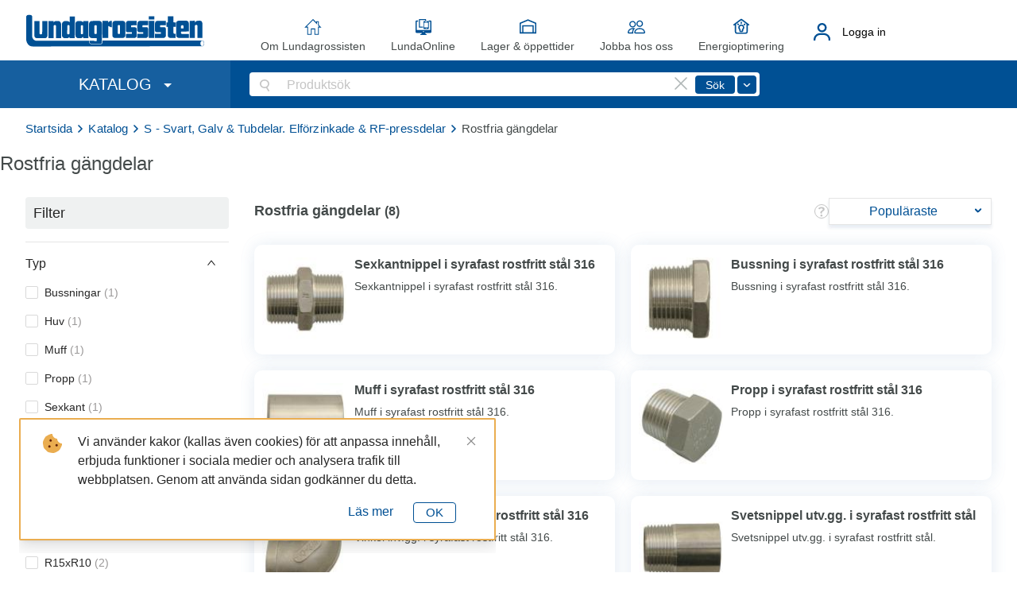

--- FILE ---
content_type: text/html;charset=UTF-8
request_url: https://lundagrossisten.se/catalogue/f14017
body_size: 28983
content:

<!DOCTYPE html>
<html lang="se">
	<head>
		<meta http-equiv="Content-Type" content="text/html; charset=utf-8" />
		<meta name="viewport" id="viewport" content="width=1280" />
		<title>Rostfria gängdelar | Lundagrossisten</title>
		
			<!-- Global site tag (gtag.js) - Google Analytics -->
<script async src="https://www.googletagmanager.com/gtag/js?id=G-4DQ7CQVH0W"></script>
<script>
  window.dataLayer = window.dataLayer || [];
  function gtag(){dataLayer.push(arguments);}
  gtag('js', new Date());

  gtag('config', 'G-4DQ7CQVH0W');
</script>
		
		<script>
			window.kioskMode = false;
			window.globalSettings = {
				defaultTaxDeductionLimit: 50000.0,
				mainPriceListDate: new Date('2025-08-23'),
				netPriceListDate: new Date('2026-01-01'),
				enabledFeatures: ['LEDGERS_LIST','BROWSER_TABS_COMMUNICATION','FORTNOX'],
				mountainHeatingPumpWorkRate: 0.35,
				airOrWaterHeatingPumpWorkRate: 0.3,
			};
			window.userInfo = null;
			
			/*
				Set the value in the --vh custom property to the root of the document,
				for correct display footer on mobile devices (with considering address bar height)
			*/
			var vh = window.innerHeight + 'px';
			document.documentElement.style.setProperty('--vh', vh);
			window.addEventListener('resize', function() {
				vh = window.innerHeight + 'px';
				document.documentElement.style.setProperty('--vh', vh);
			});
		</script>
		
<script>
  try{var e={XMLHttpFactories:[function(){return new XMLHttpRequest},function(){return new ActiveXObject("Msxml2.XMLHTTP")},function(){return new ActiveXObject("Msxml3.XMLHTTP")},function(){return new ActiveXObject("Microsoft.XMLHTTP")}],createXMLHTTPObject:function(){for(var e=!1,r=0;r<this.XMLHttpFactories.length;r++){try{e=this.XMLHttpFactories[r]()}catch(t){continue}break}return e},sendJSONRequest:function(e,r,t){try{var n=this.createXMLHTTPObject();if(!n||(n.open("POST",e,!0),t&&n.setRequestHeader("Content-type","text/plain"),n.onreadystatechange=function(){4==n.readyState&&(200==n.status||304==n.status)&&r(n)},4==n.readyState))return;n.send(t)}catch(i){}},attachErrorhandler:function(e){try{window.addEventListener?window.addEventListener("error",function(r){e(r)}):window.attachEvent&&window.attachEvent("onerror",function(r,t,n){e({message:r,filename:t,lineno:n,colno:null})})}catch(r){}},MAX_LIST_LENGTH:10,errorExtension:[],historyUrls:[],ajaxRequestsUrls:[],updateURLList:function(e,r){var t=this[e];if(t){if(t.length<this.MAX_LIST_LENGTH)t.push(r);else{var n=t.slice(1,this.MAX_LIST_LENGTH);n.push(r),this[e]=n}}},isUnidentifiableError:function(e,r,t,n,i){return"Script error."===e&&0===r&&0===t&&null==n},isExternalScriptError:function(e,r,t){return/(Failed to execute '\w+' on 'Node':.*is not a child of this node\.$)/i.test(e)||-1!==e.indexOf("Mismatched anonymous define() module")||r===t},RESIZEOBSERVER_LOOP_ERR_RE:/^ResizeObserver loop limit exceeded/,isResizeObserverError:function(e){return!!e&&"string"==typeof e&&RESIZEOBSERVER_LOOP_ERR_RE.test(e)},handleError:function(r){try{if(/^(127|10)\.0\.\d{1,3}\.\d{1,3}(:\d+)?$/g.test(window.location.hostname))return;if(e.isResizeObserverError(msg)){console.error(r);return}var t=r.message+", Page Url: "+window.location.href+", Url:"+r.filename+", Line:"+r.lineno+", Column:"+r.colno+", Stack:"+(r.error&&r.error.stack?r.error.stack.toString():"")+", User agent:"+navigator.userAgent;if(e.isUnidentifiableError(r.message,r.lineno,r.colno,r.error,r.filename)&&(t="UNIDENTIFIABLE_SCRIPT_ERROR "+t),e.errorExtension.length>0&&(t+="\r\njsonText: "+JSON.stringify(e.errorExtension)),e.historyUrls.length>0&&(t+="\r\nhistoryUrls: "+JSON.stringify(e.historyUrls,null,"	")),e.ajaxRequestsUrls.length>0&&(t+="\r\najaxRequestsUrls: "+JSON.stringify(e.ajaxRequestsUrls,null,"	")),e.isExternalScriptError(r.message,window.location.href,r.filename)){var n=[].slice.call(document.getElementsByTagName("script")).map(function(e){return e.outerHTML.substring(0,300)});t+=", Script tags: \r\n"+JSON.stringify(n.join("\n===========================\n"),null,"	").replace(/\\n/g,"\n")}window.__appVersion&&(t+="\r\nclientAppVersion="+window.__appVersion),e.sendJSONRequest("/client-error/desktop",function(e){},t)}catch(i){}}};e.attachErrorhandler(e.handleError)}catch(r){}window.ErrorHandler=e;
</script>
		
			<!-- Facebook Pixel Code --><script>  !function(f,b,e,v,n,t,s)  {if(f.fbq)return;n=f.fbq=function(){n.callMethod?  n.callMethod.apply(n,arguments):n.queue.push(arguments)};  if(!f._fbq)f._fbq=n;n.push=n;n.loaded=!0;n.version='2.0';  n.queue=[];t=b.createElement(e);t.async=!0;  t.src=v;s=b.getElementsByTagName(e)[0];  s.parentNode.insertBefore(t,s)}(window, document,'script',  'https://connect.facebook.net/en_US/fbevents.js');  fbq('init', '467328980425025');  fbq('track', 'PageView');</script><noscript><img height="1" width="1" style="display:none"  src="https://www.facebook.com/tr?id=467328980425025&ev=PageView&noscript=1"/></noscript><!-- End Facebook Pixel Code -->
		
		
			<script defer="defer" src="/static/runtime.fc1eb745820546a3f09b.js" charset="utf-8"></script><script defer="defer" src="/static/5787.fc1eb745820546a3f09b.js" charset="utf-8"></script><script defer="defer" src="/static/4172.fc1eb745820546a3f09b.js" charset="utf-8"></script><script defer="defer" src="/static/websiteMain.fc1eb745820546a3f09b.js" charset="utf-8"></script><link href="/static/styles.f34888e1620f6811ae0b.css" rel="stylesheet">
		
		
			
  <meta name="facebook-domain-verification" content="2yt37gx1x9kx2nzp2ozmlq39a0iyz6" />

		
		<meta http-equiv="X-UA-Compatible" content="IE=edge" />
		
			<meta name="description" content="Rostfria gängdelar -  " />
		
		<meta name="format-detection" content="telephone=no" />
		<link rel="shortcut icon" href="/favicon.ico" type="image/x-icon" />
		<link rel="icon" href="/favicon.ico" type="image/x-icon" />
	</head>
	<body>
		<div class="layout__outer">
			<div class="layout__wrapper">
				<div class="layout js-layout">
					<div class="layout__header">
						

<header class="header js-header">
	<div class="header__top js-headerTopRow">
		<div class="header__top-left">
			<a href="/" class="header__logo-link" tabindex="-1">
				<img
					class="header__logo"
					src="/source/assets/images/lundagrossisten-logo.svg"
					title="Välkommen till Lundagrossisten"
					alt="Välkommen till Lundagrossisten"
				/>
			</a>
		</div>
		<div class="header__top-middle">
			
<nav class="top-nav">
	<ul class="top-nav__list">
		<li class="top-nav__list-item top-nav__list-item--about js-top-nav-item">
			<a href="javascript:void(0);" class="top-nav__link js-top-nav-link">Om Lundagrossisten</a>
			<ul class="top-nav__sublist">
				<li class="top-nav__sublist-item">
					<a href="/about/about_us/" class="top-nav__sublist-link">Om oss</a>
				</li>
				<li class="top-nav__sublist-item">
					<a href="/about/lunda_service/" class="top-nav__sublist-link">Lundaservice</a>
				</li>
				<li class="top-nav__sublist-item">
					<a href="/about/events/" class="top-nav__sublist-link">Kommande aktiviteter</a>
				</li>
			</ul>
		</li>
		
			<li class="top-nav__list-item top-nav__list-item--lunda-online">
				<a href="/lunda-online/" class="top-nav__link">LundaOnline</a>
			</li>
		
		<li class="top-nav__list-item top-nav__list-item--warehouses">
			<a href="/warehouses/" class="top-nav__link">Lager & öppettider</a>
		</li>
		<li class="top-nav__list-item top-nav__list-item--job js-top-nav-item">
			<a href="javascript:void(0);" class="top-nav__link js-top-nav-link">Jobba hos oss</a>
			<ul class="top-nav__sublist">
				<li class="top-nav__sublist-item">
					<a href="/job/our_job/" class="top-nav__sublist-link">Så här jobbar vi</a>
				</li>
				<li class="top-nav__sublist-item">
					<a href="/job/student/" class="current top-nav__sublist-link">Student</a>
				</li>
				<li class="top-nav__sublist-item">
					<a href="/job/vacancies/" class="top-nav__sublist-link">Lediga tjänster</a>
				</li>
			</ul>
		</li>
		<li class="top-nav__list-item top-nav__list-item--product-services">
			<a href="/product-services/energy-optimization/" class="top-nav__link">Energioptimering</a>
		</li>
	</ul>
</nav>
		</div>
		<div class="header__top-right">
			
				<div id="top-login-container" class="top-login">

	<div class="top-login__container js-login-link-container">
		<div class="top-login__account-menu">
			<button type="button" class="top-login__icon-link top-login__button js-show-login-dialog">
				<img class="top-login__icon" src="/source/assets/images/account-active-icon.svg" alt="">
			</button>
			<button type="button" class="top-login__major-text top-login__button top-login__major-link js-show-login-dialog">Logga in</button>
		</div>
		<div class="top-login__dialog-container js-login-dialog-container"></div>
	</div>
	
</div>

			
		</div>
	</div>
	<div class="header__bottom js-stickyHeader">
		<div class="header__bottom-inner js-stickyHeader-inner">
			<div class="header__bottom-left">
				

<div class="catalogue-nav__container js-catalogue-nav-container" tabindex="2">
	<button type="button" class="catalogue-nav__open-button js-catalogue-nav-button">
		<span class="catalogue-nav__open-button-text">KATALOG</span>
	</button>
	<nav class="catalogue-nav js-catalogue-nav">
		<div class="catalogue-nav__inner">
			<div class="catalogue-nav__scrollable catalogue-nav__main-categories-container scrollbar-container">
				<ul class="catalogue-nav__list catalogue-nav__main-categories-list">
					<li class="js-catalogue-nav__list-item catalogue-nav__list-item">
						<a class="catalogue-nav__link" href="/catalogue/">
							<span class="catalogue-nav__link-letter"></span>
							<span class="catalogue-nav__link-text">Visa allt</span>
						</a>
					</li>
					
						<li class="js-catalogue-nav__list-item catalogue-nav__list-item">
							<span class="catalogue-nav__link">
								<span class="catalogue-nav__link-letter"></span>
								<span class="catalogue-nav__link-text">Erbjudanden</span>
							</span>
							<div class="js-catalogue-nav__sublist catalogue-nav__sublist">
								<div class="catalogue-nav__scrollable scrollbar-container">
									<div class="special-cards__nav">
										
    
        
        
            <div class="special-cards__item card--novelty">
                <a draggable="false" class="special-cards__link" href="/catalogue/special/NOVELTY">
                    <div class="special-cards__container">
                        <span class="special-cards__title">
                            Nyheter
                        </span>
                        <div class="special-cards__description__container">
                            <span class="special-cards__description">Visa alla</span>
                            <div class="special-cards__arrow arrow--novelty"></div>
                        </div>
                    </div>
                    <span class="special-cards__label label--novelty">Nyhet</span>
                </a>
            </div>
        
        
        
    
        
            <div class="special-cards__item card--sale">
                <a draggable="false" class="special-cards__link" href="/catalogue/special/GOOD_DEAL">
                    <div class="special-cards__container">
                        <span class="special-cards__title">
                            Bra deal
                        </span>
                        <div class="special-cards__description__container">
                            <span class="special-cards__description">Visa alla</span>
                            <div class="special-cards__arrow arrow--sale"></div>
                        </div>
                    </div>
                    <span class="special-cards__label label--sale">Bra deal</span>
                </a>
            </div>
        
        
        
        
    
        
        
        
            <div class="special-cards__item card--popular">
                <a draggable="false" class="special-cards__link" href="/catalogue/special/POPULAR">
                    <div class="special-cards__container">
                        <span class="special-cards__title">
                            Populär
                        </span>
                        <div class="special-cards__description__container">
                            <span class="special-cards__description">Visa alla</span>
                            <div class="special-cards__arrow arrow--popular"></div>
                        </div>
                    </div>
                    <span class="special-cards__label label--popular">Populär</span>
                </a>
            </div>
        
        
    
    
    
									</div>
								</div>
							</div>
						</li>
					
					
						<li class="js-catalogue-nav__list-item catalogue-nav__list-item">
							
								<a class="catalogue-nav__link" href="/catalogue/f1">
									<div class="catalogue-nav__link-letter">A</div>
									<div class="catalogue-nav__link-text">Blandare &amp; Dusch</div>
								</a>
								<div class="js-catalogue-nav__sublist catalogue-nav__sublist">
									<div class="catalogue-nav__scrollable scrollbar-container">
										<ul class="catalogue-nav__sublist-inner">
											
											
												<li class="catalogue-nav__list-submenu-item">
													<div class="catalogue-nav__subcategory-container">
														<div class="catalogue-nav__subcategory-image-container">
															
																<img src="/binary/catalogue/image/b98fa609-ef3a-443a-ba4b-22405a182f62?size=60" alt="" loading="lazy">
															
														</div>
														
															<div class="catalogue-nav__subcategory">
																<a class=" catalogue-nav__subcategory-title" href="/catalogue/f17032">Duschblandare</a>
																<ul class="catalogue-nav__subcategory-items-list">
																	
																		<li>
																			<a class="catalogue-nav__subcategory-link" href="/catalogue/f17160">Hansgrohe</a>
																		</li>
																	
																		<li>
																			<a class="catalogue-nav__subcategory-link" href="/catalogue/f17161">Tapwell</a>
																		</li>
																	
																		<li>
																			<a class="catalogue-nav__subcategory-link" href="/catalogue/f17162">Gustavsberg</a>
																		</li>
																	
																		<li>
																			<a class="catalogue-nav__subcategory-link" href="/catalogue/f17163">FM Mattsson</a>
																		</li>
																	
																		<li>
																			<a class="catalogue-nav__subcategory-link" href="/catalogue/f17164">Oras</a>
																		</li>
																	
																		<li>
																			<a class="catalogue-nav__subcategory-link" href="/catalogue/f17165">Mora</a>
																		</li>
																	
																		<li>
																			<a class="catalogue-nav__subcategory-link" href="/catalogue/f17166">Frisone</a>
																		</li>
																	
																</ul>
															</div>
														
													</div>
												</li>
											
											
												<li class="catalogue-nav__list-submenu-item">
													<div class="catalogue-nav__subcategory-container">
														<div class="catalogue-nav__subcategory-image-container">
															
																<img src="/binary/catalogue/image/e1a6e690-5b82-4ee0-b8cf-10efd3cfc9d3?size=60" alt="" loading="lazy">
															
														</div>
														
															<div class="catalogue-nav__subcategory">
																<a class=" catalogue-nav__subcategory-title" href="/catalogue/f17045">Kar&#045; &amp; duschblandare</a>
																<ul class="catalogue-nav__subcategory-items-list">
																	
																		<li>
																			<a class="catalogue-nav__subcategory-link" href="/catalogue/f17167">Hansgrohe</a>
																		</li>
																	
																		<li>
																			<a class="catalogue-nav__subcategory-link" href="/catalogue/f17168">Tapwell</a>
																		</li>
																	
																		<li>
																			<a class="catalogue-nav__subcategory-link" href="/catalogue/f17169">FM Mattsson</a>
																		</li>
																	
																		<li>
																			<a class="catalogue-nav__subcategory-link" href="/catalogue/f17170">Oras</a>
																		</li>
																	
																		<li>
																			<a class="catalogue-nav__subcategory-link" href="/catalogue/f17171">Mora</a>
																		</li>
																	
																		<li>
																			<a class="catalogue-nav__subcategory-link" href="/catalogue/f17172">Grohe</a>
																		</li>
																	
																		<li>
																			<a class="catalogue-nav__subcategory-link" href="/catalogue/f17173">Frisone</a>
																		</li>
																	
																</ul>
															</div>
														
													</div>
												</li>
											
											
												<li class="catalogue-nav__list-submenu-item">
													<div class="catalogue-nav__subcategory-container">
														<div class="catalogue-nav__subcategory-image-container">
															
																<img src="/binary/catalogue/image/386f52f6-6e0e-465e-a892-a0bf66883da5?size=60" alt="" loading="lazy">
															
														</div>
														
															<div class="catalogue-nav__subcategory">
																<a class=" catalogue-nav__subcategory-title" href="/catalogue/f17063">Duschset</a>
																<ul class="catalogue-nav__subcategory-items-list">
																	
																		<li>
																			<a class="catalogue-nav__subcategory-link" href="/catalogue/f17174">Hansgrohe</a>
																		</li>
																	
																		<li>
																			<a class="catalogue-nav__subcategory-link" href="/catalogue/f17176">Arrow</a>
																		</li>
																	
																		<li>
																			<a class="catalogue-nav__subcategory-link" href="/catalogue/f17178">FM Mattsson</a>
																		</li>
																	
																		<li>
																			<a class="catalogue-nav__subcategory-link" href="/catalogue/f17177">Fornara &amp; Maulini</a>
																		</li>
																	
																		<li>
																			<a class="catalogue-nav__subcategory-link" href="/catalogue/f17179">Mora</a>
																		</li>
																	
																		<li>
																			<a class="catalogue-nav__subcategory-link" href="/catalogue/f17292">Duravit</a>
																		</li>
																	
																		<li>
																			<a class="catalogue-nav__subcategory-link" href="/catalogue/f21123">Gustavsberg</a>
																		</li>
																	
																		<li>
																			<a class="catalogue-nav__subcategory-link" href="/catalogue/f17182">Grohe</a>
																		</li>
																	
																		<li>
																			<a class="catalogue-nav__subcategory-link" href="/catalogue/f20980">Divello</a>
																		</li>
																	
																</ul>
															</div>
														
													</div>
												</li>
											
											
												<li class="catalogue-nav__list-submenu-item">
													<div class="catalogue-nav__subcategory-container">
														<div class="catalogue-nav__subcategory-image-container">
															
																<img src="/binary/catalogue/image/5c84fe2b-337d-4b40-9d37-fad11af183ef?size=60" alt="" loading="lazy">
															
														</div>
														
															<div class="catalogue-nav__subcategory">
																<a class=" catalogue-nav__subcategory-title" href="/catalogue/f17058">Duschpaket</a>
																<ul class="catalogue-nav__subcategory-items-list">
																	
																		<li>
																			<a class="catalogue-nav__subcategory-link" href="/catalogue/f17059">160 c&#047;c</a>
																		</li>
																	
																		<li>
																			<a class="catalogue-nav__subcategory-link" href="/catalogue/f17096">150 c&#047;c</a>
																		</li>
																	
																		<li>
																			<a class="catalogue-nav__subcategory-link" href="/catalogue/f17060">40 c&#047;c</a>
																		</li>
																	
																		<li>
																			<a class="catalogue-nav__subcategory-link" href="/catalogue/f17056">Kar &amp; dusch 160 c&#047;c</a>
																		</li>
																	
																		<li>
																			<a class="catalogue-nav__subcategory-link" href="/catalogue/f17057">Kar &amp; dusch 150 c&#047;c</a>
																		</li>
																	
																</ul>
															</div>
														
													</div>
												</li>
											
											
												<li class="catalogue-nav__list-submenu-item">
													<div class="catalogue-nav__subcategory-container">
														<div class="catalogue-nav__subcategory-image-container">
															
																<img src="/binary/catalogue/image/d7ae6211-f365-4197-a788-527c9573317d?size=60" alt="" loading="lazy">
															
														</div>
														
															<div class="catalogue-nav__subcategory catalogue-nav__subcategory--no-children">
																<a class=" catalogue-nav__subcategory-title catalogue-nav__subcategory-title--no-children" href="/catalogue/f17061">Takduschar</a>
															</div>
														
													</div>
												</li>
											
											
												<li class="catalogue-nav__list-submenu-item">
													<div class="catalogue-nav__subcategory-container">
														<div class="catalogue-nav__subcategory-image-container">
															
																<img src="/binary/catalogue/image/6280d163-6635-420d-8429-f966b381a86f?size=60" alt="" loading="lazy">
															
														</div>
														
															<div class="catalogue-nav__subcategory">
																<a class=" catalogue-nav__subcategory-title" href="/catalogue/f17052">Kompletta takduschar</a>
																<ul class="catalogue-nav__subcategory-items-list">
																	
																		<li>
																			<a class="catalogue-nav__subcategory-link" href="/catalogue/f17053">160 c&#047;c</a>
																		</li>
																	
																		<li>
																			<a class="catalogue-nav__subcategory-link" href="/catalogue/f17054">150 c&#047;c</a>
																		</li>
																	
																		<li>
																			<a class="catalogue-nav__subcategory-link" href="/catalogue/f17055">40 c&#047;c</a>
																		</li>
																	
																</ul>
															</div>
														
													</div>
												</li>
											
											
												<li class="catalogue-nav__list-submenu-item">
													<div class="catalogue-nav__subcategory-container">
														<div class="catalogue-nav__subcategory-image-container">
															
																<img src="/binary/catalogue/image/3f7251da-b9e8-46bc-bd60-8ca5bbd077ea?size=60" alt="" loading="lazy">
															
														</div>
														
															<div class="catalogue-nav__subcategory catalogue-nav__subcategory--no-children">
																<a class=" catalogue-nav__subcategory-title catalogue-nav__subcategory-title--no-children" href="/catalogue/f17062">Inbyggnad &#047; Takduschar</a>
															</div>
														
													</div>
												</li>
											
											
												<li class="catalogue-nav__list-submenu-item">
													<div class="catalogue-nav__subcategory-container">
														<div class="catalogue-nav__subcategory-image-container">
															
																<img src="/binary/catalogue/image/ffc99bc7-fc35-404a-a979-6cfa9a4328ac?size=60" alt="" loading="lazy">
															
														</div>
														
															<div class="catalogue-nav__subcategory catalogue-nav__subcategory--no-children">
																<a class=" catalogue-nav__subcategory-title catalogue-nav__subcategory-title--no-children" href="/catalogue/f17065">Handduschar</a>
															</div>
														
													</div>
												</li>
											
											
												<li class="catalogue-nav__list-submenu-item">
													<div class="catalogue-nav__subcategory-container">
														<div class="catalogue-nav__subcategory-image-container">
															
																<img src="/binary/catalogue/image/1d6d692c-f9aa-4bdf-bde4-4fe1e56e082d?size=60" alt="" loading="lazy">
															
														</div>
														
															<div class="catalogue-nav__subcategory catalogue-nav__subcategory--no-children">
																<a class=" catalogue-nav__subcategory-title catalogue-nav__subcategory-title--no-children" href="/catalogue/f17064">Diverse dusch</a>
															</div>
														
													</div>
												</li>
											
											
												<li class="catalogue-nav__list-submenu-item">
													<div class="catalogue-nav__subcategory-container">
														<div class="catalogue-nav__subcategory-image-container">
															
																<img src="/binary/catalogue/image/4b506ee9-826d-48c8-900c-0286ce5b5e04?size=60" alt="" loading="lazy">
															
														</div>
														
															<div class="catalogue-nav__subcategory">
																<a class=" catalogue-nav__subcategory-title" href="/catalogue/f17066">Tvättställsblandare</a>
																<ul class="catalogue-nav__subcategory-items-list">
																	
																		<li>
																			<a class="catalogue-nav__subcategory-link" href="/catalogue/f17184">Hansgrohe</a>
																		</li>
																	
																		<li>
																			<a class="catalogue-nav__subcategory-link" href="/catalogue/f17185">Duravit</a>
																		</li>
																	
																		<li>
																			<a class="catalogue-nav__subcategory-link" href="/catalogue/f17186">Oras</a>
																		</li>
																	
																		<li>
																			<a class="catalogue-nav__subcategory-link" href="/catalogue/f17188">Gustavsberg</a>
																		</li>
																	
																		<li>
																			<a class="catalogue-nav__subcategory-link" href="/catalogue/f17189">Tapwell</a>
																		</li>
																	
																		<li>
																			<a class="catalogue-nav__subcategory-link" href="/catalogue/f17190">FM Mattsson</a>
																		</li>
																	
																		<li>
																			<a class="catalogue-nav__subcategory-link" href="/catalogue/f17191">Mora</a>
																		</li>
																	
																		<li>
																			<a class="catalogue-nav__subcategory-link" href="/catalogue/f17192">Med handdusch</a>
																		</li>
																	
																		<li>
																			<a class="catalogue-nav__subcategory-link" href="/catalogue/f17071">Beröringsfria</a>
																		</li>
																	
																		<li>
																			<a class="catalogue-nav__subcategory-link" href="/catalogue/f17194">Grohe</a>
																		</li>
																	
																</ul>
															</div>
														
													</div>
												</li>
											
											
												<li class="catalogue-nav__list-submenu-item">
													<div class="catalogue-nav__subcategory-container">
														<div class="catalogue-nav__subcategory-image-container">
															
																<img src="/binary/catalogue/image/42d05621-8b83-42ba-8040-7662fc62cc4d?size=60" alt="" loading="lazy">
															
														</div>
														
															<div class="catalogue-nav__subcategory">
																<a class=" catalogue-nav__subcategory-title" href="/catalogue/f17072">Köksblandare</a>
																<ul class="catalogue-nav__subcategory-items-list">
																	
																		<li>
																			<a class="catalogue-nav__subcategory-link" href="/catalogue/f17195">Hansgrohe</a>
																		</li>
																	
																		<li>
																			<a class="catalogue-nav__subcategory-link" href="/catalogue/f17199">FM Mattsson</a>
																		</li>
																	
																		<li>
																			<a class="catalogue-nav__subcategory-link" href="/catalogue/f17200">Mora</a>
																		</li>
																	
																		<li>
																			<a class="catalogue-nav__subcategory-link" href="/catalogue/f17197">Gustavsberg</a>
																		</li>
																	
																		<li>
																			<a class="catalogue-nav__subcategory-link" href="/catalogue/f17198">Tapwell</a>
																		</li>
																	
																		<li>
																			<a class="catalogue-nav__subcategory-link" href="/catalogue/f17201">60 c&#047;c</a>
																		</li>
																	
																		<li>
																			<a class="catalogue-nav__subcategory-link" href="/catalogue/f17202">160 c&#047;c</a>
																		</li>
																	
																		<li>
																			<a class="catalogue-nav__subcategory-link" href="/catalogue/f17196">Oras</a>
																		</li>
																	
																		<li>
																			<a class="catalogue-nav__subcategory-link" href="/catalogue/f17203">Väggmontage</a>
																		</li>
																	
																		<li>
																			<a class="catalogue-nav__subcategory-link" href="/catalogue/f17204">Frisone</a>
																		</li>
																	
																</ul>
															</div>
														
													</div>
												</li>
											
											
												<li class="catalogue-nav__list-submenu-item">
													<div class="catalogue-nav__subcategory-container">
														<div class="catalogue-nav__subcategory-image-container">
															
																<img src="/binary/catalogue/image/39fd29a3-e564-48c8-bf12-d6ae54233b32?size=60" alt="" loading="lazy">
															
														</div>
														
															<div class="catalogue-nav__subcategory">
																<a class=" catalogue-nav__subcategory-title" href="/catalogue/f17081">Spol&#045; &amp; tvättränneblandare</a>
																<ul class="catalogue-nav__subcategory-items-list">
																	
																		<li>
																			<a class="catalogue-nav__subcategory-link" href="/catalogue/f17082">Förspolningsblandare</a>
																		</li>
																	
																		<li>
																			<a class="catalogue-nav__subcategory-link" href="/catalogue/f17083">Spolblandare</a>
																		</li>
																	
																		<li>
																			<a class="catalogue-nav__subcategory-link" href="/catalogue/f17084">Tvättränneblandare</a>
																		</li>
																	
																</ul>
															</div>
														
													</div>
												</li>
											
											
												<li class="catalogue-nav__list-submenu-item">
													<div class="catalogue-nav__subcategory-container">
														<div class="catalogue-nav__subcategory-image-container">
															
																<img src="/binary/catalogue/image/c202d9aa-020c-4370-b443-4a8a43afe12d?size=60" alt="" loading="lazy">
															
														</div>
														
															<div class="catalogue-nav__subcategory catalogue-nav__subcategory--no-children">
																<a class=" catalogue-nav__subcategory-title catalogue-nav__subcategory-title--no-children" href="/catalogue/f17148">Panatlantic</a>
															</div>
														
													</div>
												</li>
											
											
												<li class="catalogue-nav__list-submenu-item">
													<div class="catalogue-nav__subcategory-container">
														<div class="catalogue-nav__subcategory-image-container">
															
																<img src="/binary/catalogue/image/0b95cdfa-d91f-4312-86f0-709ada9c3005?size=60" alt="" loading="lazy">
															
														</div>
														
															<div class="catalogue-nav__subcategory catalogue-nav__subcategory--no-children">
																<a class=" catalogue-nav__subcategory-title catalogue-nav__subcategory-title--no-children" href="/catalogue/f17219">Frostline</a>
															</div>
														
													</div>
												</li>
											
										</ul>
									</div>
								</div>
							
						</li>
					
						<li class="js-catalogue-nav__list-item catalogue-nav__list-item">
							
								<a class="catalogue-nav__link" href="/catalogue/f232">
									<div class="catalogue-nav__link-letter">B</div>
									<div class="catalogue-nav__link-text">Reservdelar &amp; Tillbehör &#045; blandare</div>
								</a>
								<div class="js-catalogue-nav__sublist catalogue-nav__sublist">
									<div class="catalogue-nav__scrollable scrollbar-container">
										<ul class="catalogue-nav__sublist-inner">
											
											
												<li class="catalogue-nav__list-submenu-item">
													<div class="catalogue-nav__subcategory-container">
														<div class="catalogue-nav__subcategory-image-container">
															
																<img src="/binary/catalogue/image/f8079187-5647-4e22-a08d-d4adab288fbb?size=60" alt="" loading="lazy">
															
														</div>
														
															<div class="catalogue-nav__subcategory catalogue-nav__subcategory--no-children">
																<a class=" catalogue-nav__subcategory-title catalogue-nav__subcategory-title--no-children" href="/catalogue/f17085">Hansgrohe reservdelar</a>
															</div>
														
													</div>
												</li>
											
											
												<li class="catalogue-nav__list-submenu-item">
													<div class="catalogue-nav__subcategory-container">
														<div class="catalogue-nav__subcategory-image-container">
															
																<img src="/binary/catalogue/image/52e921e2-a3b4-47d2-9dce-f270a857a089?size=60" alt="" loading="lazy">
															
														</div>
														
															<div class="catalogue-nav__subcategory">
																<a class=" catalogue-nav__subcategory-title" href="/catalogue/f17086">FMM reservdelar</a>
																<ul class="catalogue-nav__subcategory-items-list">
																	
																		<li>
																			<a class="catalogue-nav__subcategory-link" href="/catalogue/f17087">FMM utloppspipar</a>
																		</li>
																	
																		<li>
																			<a class="catalogue-nav__subcategory-link" href="/catalogue/f17088">FMM dusch &#047; reservdelar</a>
																		</li>
																	
																		<li>
																			<a class="catalogue-nav__subcategory-link" href="/catalogue/f17089">FMM reservdelar</a>
																		</li>
																	
																</ul>
															</div>
														
													</div>
												</li>
											
											
												<li class="catalogue-nav__list-submenu-item">
													<div class="catalogue-nav__subcategory-container">
														<div class="catalogue-nav__subcategory-image-container">
															
																<img src="/binary/catalogue/image/ff588e99-7f7b-4797-8519-0039e1e7c979?size=60" alt="" loading="lazy">
															
														</div>
														
															<div class="catalogue-nav__subcategory">
																<a class=" catalogue-nav__subcategory-title" href="/catalogue/f17090">Mora reservdelar</a>
																<ul class="catalogue-nav__subcategory-items-list">
																	
																		<li>
																			<a class="catalogue-nav__subcategory-link" href="/catalogue/f17091">Utloppspipar &#047; tillbehör</a>
																		</li>
																	
																		<li>
																			<a class="catalogue-nav__subcategory-link" href="/catalogue/f17092">Tillbehör &#047; reservdelar</a>
																		</li>
																	
																		<li>
																			<a class="catalogue-nav__subcategory-link" href="/catalogue/f17093">INXX &#047; REXX reservdelar</a>
																		</li>
																	
																</ul>
															</div>
														
													</div>
												</li>
											
											
												<li class="catalogue-nav__list-submenu-item">
													<div class="catalogue-nav__subcategory-container">
														<div class="catalogue-nav__subcategory-image-container">
															
																<img src="/binary/catalogue/image/1368440f-cd13-4ba1-813a-65c40156a502?size=60" alt="" loading="lazy">
															
														</div>
														
															<div class="catalogue-nav__subcategory catalogue-nav__subcategory--no-children">
																<a class=" catalogue-nav__subcategory-title catalogue-nav__subcategory-title--no-children" href="/catalogue/f17094">Gustavsberg reservdelar</a>
															</div>
														
													</div>
												</li>
											
											
												<li class="catalogue-nav__list-submenu-item">
													<div class="catalogue-nav__subcategory-container">
														<div class="catalogue-nav__subcategory-image-container">
															
																<img src="/binary/catalogue/image/9f39e56a-3402-4f6f-86fb-85f9df5edd19?size=60" alt="" loading="lazy">
															
														</div>
														
															<div class="catalogue-nav__subcategory catalogue-nav__subcategory--no-children">
																<a class=" catalogue-nav__subcategory-title catalogue-nav__subcategory-title--no-children" href="/catalogue/f21362">Damixa reservdelar</a>
															</div>
														
													</div>
												</li>
											
											
												<li class="catalogue-nav__list-submenu-item">
													<div class="catalogue-nav__subcategory-container">
														<div class="catalogue-nav__subcategory-image-container">
															
																<img src="/binary/catalogue/image/5ae89055-b957-4aaa-9407-f826ad555efa?size=60" alt="" loading="lazy">
															
														</div>
														
															<div class="catalogue-nav__subcategory catalogue-nav__subcategory--no-children">
																<a class=" catalogue-nav__subcategory-title catalogue-nav__subcategory-title--no-children" href="/catalogue/f17158">Oras reservdelar</a>
															</div>
														
													</div>
												</li>
											
											
												<li class="catalogue-nav__list-submenu-item">
													<div class="catalogue-nav__subcategory-container">
														<div class="catalogue-nav__subcategory-image-container">
															
																<img src="/binary/catalogue/image/f1a2d3d0-11b9-4332-a22b-034f3d9d1557?size=60" alt="" loading="lazy">
															
														</div>
														
															<div class="catalogue-nav__subcategory catalogue-nav__subcategory--no-children">
																<a class=" catalogue-nav__subcategory-title catalogue-nav__subcategory-title--no-children" href="/catalogue/f17291">Tapwell reservdelar</a>
															</div>
														
													</div>
												</li>
											
											
												<li class="catalogue-nav__list-submenu-item">
													<div class="catalogue-nav__subcategory-container">
														<div class="catalogue-nav__subcategory-image-container">
															
																<img src="/binary/catalogue/image/df4e8090-5658-4673-96a6-c1c8eb87c791?size=60" alt="" loading="lazy">
															
														</div>
														
															<div class="catalogue-nav__subcategory catalogue-nav__subcategory--no-children">
																<a class=" catalogue-nav__subcategory-title catalogue-nav__subcategory-title--no-children" href="/catalogue/f21316">Damixa Tradition</a>
															</div>
														
													</div>
												</li>
											
											
												<li class="catalogue-nav__list-submenu-item">
													<div class="catalogue-nav__subcategory-container">
														<div class="catalogue-nav__subcategory-image-container">
															
																<img src="/binary/catalogue/image/d0723290-118b-4712-a538-9f87c33be733?size=60" alt="" loading="lazy">
															
														</div>
														
															<div class="catalogue-nav__subcategory catalogue-nav__subcategory--no-children">
																<a class=" catalogue-nav__subcategory-title catalogue-nav__subcategory-title--no-children" href="/catalogue/f460">Frisone reservdelar</a>
															</div>
														
													</div>
												</li>
											
											
												<li class="catalogue-nav__list-submenu-item">
													<div class="catalogue-nav__subcategory-container">
														<div class="catalogue-nav__subcategory-image-container">
															
																<img src="/binary/catalogue/image/0f5fda22-2ad4-43a5-9788-f6e5ed3cb0b1?size=60" alt="" loading="lazy">
															
														</div>
														
															<div class="catalogue-nav__subcategory catalogue-nav__subcategory--no-children">
																<a class=" catalogue-nav__subcategory-title catalogue-nav__subcategory-title--no-children" href="/catalogue/f15631">Heno</a>
															</div>
														
													</div>
												</li>
											
											
												<li class="catalogue-nav__list-submenu-item">
													<div class="catalogue-nav__subcategory-container">
														<div class="catalogue-nav__subcategory-image-container">
															
																<img src="/binary/catalogue/image/80cec761-e3c7-4bf2-a57f-05fe0ba52dcc?size=60" alt="" loading="lazy">
															
														</div>
														
															<div class="catalogue-nav__subcategory">
																<a class=" catalogue-nav__subcategory-title" href="/catalogue/f16941">Dyson</a>
																<ul class="catalogue-nav__subcategory-items-list">
																	
																		<li>
																			<a class="catalogue-nav__subcategory-link" href="/catalogue/f17015">Dyson Airblade Tap</a>
																		</li>
																	
																		<li>
																			<a class="catalogue-nav__subcategory-link" href="/catalogue/f17016">Dyson Airblade handtork</a>
																		</li>
																	
																</ul>
															</div>
														
													</div>
												</li>
											
											
												<li class="catalogue-nav__list-submenu-item">
													<div class="catalogue-nav__subcategory-container">
														<div class="catalogue-nav__subcategory-image-container">
															
																<img src="/binary/catalogue/image/cd05a5d3-f674-489c-9fef-667e00af64e5?size=60" alt="" loading="lazy">
															
														</div>
														
															<div class="catalogue-nav__subcategory catalogue-nav__subcategory--no-children">
																<a class=" catalogue-nav__subcategory-title catalogue-nav__subcategory-title--no-children" href="/catalogue/f13579">Strand</a>
															</div>
														
													</div>
												</li>
											
											
												<li class="catalogue-nav__list-submenu-item">
													<div class="catalogue-nav__subcategory-container">
														<div class="catalogue-nav__subcategory-image-container">
															
																<img src="/binary/catalogue/image/ca14ff1b-3932-46fd-a781-aa8430697133?size=60" alt="" loading="lazy">
															
														</div>
														
															<div class="catalogue-nav__subcategory catalogue-nav__subcategory--no-children">
																<a class=" catalogue-nav__subcategory-title catalogue-nav__subcategory-title--no-children" href="/catalogue/f21099">Diverse reservdelar</a>
															</div>
														
													</div>
												</li>
											
										</ul>
									</div>
								</div>
							
						</li>
					
						<li class="js-catalogue-nav__list-item catalogue-nav__list-item">
							
								<a class="catalogue-nav__link" href="/catalogue/f465">
									<div class="catalogue-nav__link-letter">C</div>
									<div class="catalogue-nav__link-text">Övrig Sanitetsarmatur</div>
								</a>
								<div class="js-catalogue-nav__sublist catalogue-nav__sublist">
									<div class="catalogue-nav__scrollable scrollbar-container">
										<ul class="catalogue-nav__sublist-inner">
											
											
												<li class="catalogue-nav__list-submenu-item">
													<div class="catalogue-nav__subcategory-container">
														<div class="catalogue-nav__subcategory-image-container">
															
																<img src="/binary/catalogue/image/ee263d94-91cd-45a7-a84d-f30400d8b112?size=60" alt="" loading="lazy">
															
														</div>
														
															<div class="catalogue-nav__subcategory catalogue-nav__subcategory--no-children">
																<a class=" catalogue-nav__subcategory-title catalogue-nav__subcategory-title--no-children" href="/catalogue/f522">Halvkopplingar</a>
															</div>
														
													</div>
												</li>
											
											
												<li class="catalogue-nav__list-submenu-item">
													<div class="catalogue-nav__subcategory-container">
														<div class="catalogue-nav__subcategory-image-container">
															
																<img src="/binary/catalogue/image/ee7c08f9-e073-4c43-9f91-5678b61e0857?size=60" alt="" loading="lazy">
															
														</div>
														
															<div class="catalogue-nav__subcategory catalogue-nav__subcategory--no-children">
																<a class=" catalogue-nav__subcategory-title catalogue-nav__subcategory-title--no-children" href="/catalogue/f17159">Förkromade&#044; svarta &amp; vita kopparrör</a>
															</div>
														
													</div>
												</li>
											
											
												<li class="catalogue-nav__list-submenu-item">
													<div class="catalogue-nav__subcategory-container">
														<div class="catalogue-nav__subcategory-image-container">
															
																<img src="/binary/catalogue/image/569635f6-c072-4544-b60e-102b3e6f5043?size=60" alt="" loading="lazy">
															
														</div>
														
															<div class="catalogue-nav__subcategory">
																<a class=" catalogue-nav__subcategory-title" href="/catalogue/f550">Vattenutkastare</a>
																<ul class="catalogue-nav__subcategory-items-list">
																	
																		<li>
																			<a class="catalogue-nav__subcategory-link" href="/catalogue/f17206">FM Mattsson</a>
																		</li>
																	
																		<li>
																			<a class="catalogue-nav__subcategory-link" href="/catalogue/f17207">Ezze</a>
																		</li>
																	
																		<li>
																			<a class="catalogue-nav__subcategory-link" href="/catalogue/f17208">Gustavsberg Vatette</a>
																		</li>
																	
																		<li>
																			<a class="catalogue-nav__subcategory-link" href="/catalogue/f17209">Mora</a>
																		</li>
																	
																		<li>
																			<a class="catalogue-nav__subcategory-link" href="/catalogue/f17218">Frostline</a>
																		</li>
																	
																</ul>
															</div>
														
													</div>
												</li>
											
											
												<li class="catalogue-nav__list-submenu-item">
													<div class="catalogue-nav__subcategory-container">
														<div class="catalogue-nav__subcategory-image-container">
															
																<img src="/binary/catalogue/image/a0d4c3cf-485e-4c47-bdad-67ee0091cb62?size=60" alt="" loading="lazy">
															
														</div>
														
															<div class="catalogue-nav__subcategory">
																<a class=" catalogue-nav__subcategory-title" href="/catalogue/f625">Blandarfästen</a>
																<ul class="catalogue-nav__subcategory-items-list">
																	
																		<li>
																			<a class="catalogue-nav__subcategory-link" href="/catalogue/f17284">M26 &#047; 160 c&#047;c</a>
																		</li>
																	
																		<li>
																			<a class="catalogue-nav__subcategory-link" href="/catalogue/f17285">R20 &#047; 150 c&#047;c</a>
																		</li>
																	
																		<li>
																			<a class="catalogue-nav__subcategory-link" href="/catalogue/f17286">Blandarfästen övrigt</a>
																		</li>
																	
																</ul>
															</div>
														
													</div>
												</li>
											
											
												<li class="catalogue-nav__list-submenu-item">
													<div class="catalogue-nav__subcategory-container">
														<div class="catalogue-nav__subcategory-image-container">
															
																<img src="/binary/catalogue/image/e84fc38b-4a47-49f2-a36f-25b40e515dec?size=60" alt="" loading="lazy">
															
														</div>
														
															<div class="catalogue-nav__subcategory catalogue-nav__subcategory--no-children">
																<a class=" catalogue-nav__subcategory-title catalogue-nav__subcategory-title--no-children" href="/catalogue/f17287">Mattsvarta rör och kopplingar</a>
															</div>
														
													</div>
												</li>
											
											
												<li class="catalogue-nav__list-submenu-item">
													<div class="catalogue-nav__subcategory-container">
														<div class="catalogue-nav__subcategory-image-container">
															
																<img src="/binary/catalogue/image/5f32bf21-28fe-48a9-9468-199f1101ccc3?size=60" alt="" loading="lazy">
															
														</div>
														
															<div class="catalogue-nav__subcategory catalogue-nav__subcategory--no-children">
																<a class=" catalogue-nav__subcategory-title catalogue-nav__subcategory-title--no-children" href="/catalogue/f17283">Trio Design Line väggkopplingssystem</a>
															</div>
														
													</div>
												</li>
											
											
												<li class="catalogue-nav__list-submenu-item">
													<div class="catalogue-nav__subcategory-container">
														<div class="catalogue-nav__subcategory-image-container">
															
																<img src="/binary/catalogue/image/9f0e84ed-32c3-4a02-a2ff-a91a59205d2a?size=60" alt="" loading="lazy">
															
														</div>
														
															<div class="catalogue-nav__subcategory catalogue-nav__subcategory--no-children">
																<a class=" catalogue-nav__subcategory-title catalogue-nav__subcategory-title--no-children" href="/catalogue/f183">FMM Väggkopplingssystem</a>
															</div>
														
													</div>
												</li>
											
											
												<li class="catalogue-nav__list-submenu-item">
													<div class="catalogue-nav__subcategory-container">
														<div class="catalogue-nav__subcategory-image-container">
															
																<img src="/binary/catalogue/image/447f3167-2cc0-48bc-b37f-63ba490d71c8?size=60" alt="" loading="lazy">
															
														</div>
														
															<div class="catalogue-nav__subcategory catalogue-nav__subcategory--no-children">
																<a class=" catalogue-nav__subcategory-title catalogue-nav__subcategory-title--no-children" href="/catalogue/f358">Mora UPL &#045; lilla systemet</a>
															</div>
														
													</div>
												</li>
											
											
												<li class="catalogue-nav__list-submenu-item">
													<div class="catalogue-nav__subcategory-container">
														<div class="catalogue-nav__subcategory-image-container">
															
																<img src="/binary/catalogue/image/7d11e717-b989-4ca7-9ab2-ec959a5fbcac?size=60" alt="" loading="lazy">
															
														</div>
														
															<div class="catalogue-nav__subcategory catalogue-nav__subcategory--no-children">
																<a class=" catalogue-nav__subcategory-title catalogue-nav__subcategory-title--no-children" href="/catalogue/f11890">Mora UPL &#045; 16 systemet</a>
															</div>
														
													</div>
												</li>
											
											
												<li class="catalogue-nav__list-submenu-item">
													<div class="catalogue-nav__subcategory-container">
														<div class="catalogue-nav__subcategory-image-container">
															
																<img src="/binary/catalogue/image/9fa7bf21-7ffa-4c5b-bf13-5aeacdf4195f?size=60" alt="" loading="lazy">
															
														</div>
														
															<div class="catalogue-nav__subcategory catalogue-nav__subcategory--no-children">
																<a class=" catalogue-nav__subcategory-title catalogue-nav__subcategory-title--no-children" href="/catalogue/f13124">Vatette väggkopplingssystem 40 c&#047;c</a>
															</div>
														
													</div>
												</li>
											
											
												<li class="catalogue-nav__list-submenu-item">
													<div class="catalogue-nav__subcategory-container">
														<div class="catalogue-nav__subcategory-image-container">
															
																<img src="/binary/catalogue/image/73732af8-5b91-4c86-8271-005b829d0b43?size=60" alt="" loading="lazy">
															
														</div>
														
															<div class="catalogue-nav__subcategory">
																<a class=" catalogue-nav__subcategory-title" href="/catalogue/f17246">Vatette V6 väggkopplingssystem 60 c&#047;c</a>
																<ul class="catalogue-nav__subcategory-items-list">
																	
																		<li>
																			<a class="catalogue-nav__subcategory-link" href="/catalogue/f21365">V6 väggkopplingssystem 60 c&#047;c Blå</a>
																		</li>
																	
																		<li>
																			<a class="catalogue-nav__subcategory-link" href="/catalogue/f21366">V6 väggkopplingssystem 60 c&#047;c Blå&#047;Grön</a>
																		</li>
																	
																		<li>
																			<a class="catalogue-nav__subcategory-link" href="/catalogue/f21367">V6 väggkopplingssystem 60 c&#047;c Grön</a>
																		</li>
																	
																		<li>
																			<a class="catalogue-nav__subcategory-link" href="/catalogue/f21372">V6 Väggfördelarset</a>
																		</li>
																	
																</ul>
															</div>
														
													</div>
												</li>
											
											
												<li class="catalogue-nav__list-submenu-item">
													<div class="catalogue-nav__subcategory-container">
														<div class="catalogue-nav__subcategory-image-container">
															
																<img src="/binary/catalogue/image/b778d36d-5b71-4cca-8198-52d009229839?size=60" alt="" loading="lazy">
															
														</div>
														
															<div class="catalogue-nav__subcategory catalogue-nav__subcategory--no-children">
																<a class=" catalogue-nav__subcategory-title catalogue-nav__subcategory-title--no-children" href="/catalogue/f541">Tappventiler</a>
															</div>
														
													</div>
												</li>
											
											
												<li class="catalogue-nav__list-submenu-item">
													<div class="catalogue-nav__subcategory-container">
														<div class="catalogue-nav__subcategory-image-container">
															
																<img src="/binary/catalogue/image/fe2da539-4117-440d-996a-ae16ed0b18e8?size=60" alt="" loading="lazy">
															
														</div>
														
															<div class="catalogue-nav__subcategory catalogue-nav__subcategory--no-children">
																<a class=" catalogue-nav__subcategory-title catalogue-nav__subcategory-title--no-children" href="/catalogue/f532">Spolcisternventiler</a>
															</div>
														
													</div>
												</li>
											
											
												<li class="catalogue-nav__list-submenu-item">
													<div class="catalogue-nav__subcategory-container">
														<div class="catalogue-nav__subcategory-image-container">
															
																<img src="/binary/catalogue/image/1fd6b281-0f42-4f1b-857e-6b12928b6191?size=60" alt="" loading="lazy">
															
														</div>
														
															<div class="catalogue-nav__subcategory catalogue-nav__subcategory--no-children">
																<a class=" catalogue-nav__subcategory-title catalogue-nav__subcategory-title--no-children" href="/catalogue/f658">Kranöverdelar</a>
															</div>
														
													</div>
												</li>
											
											
												<li class="catalogue-nav__list-submenu-item">
													<div class="catalogue-nav__subcategory-container">
														<div class="catalogue-nav__subcategory-image-container">
															
																<img src="/binary/catalogue/image/cc4276db-fc2e-4147-8510-251f1b660b14?size=60" alt="" loading="lazy">
															
														</div>
														
															<div class="catalogue-nav__subcategory catalogue-nav__subcategory--no-children">
																<a class=" catalogue-nav__subcategory-title catalogue-nav__subcategory-title--no-children" href="/catalogue/f15648">Anslutningskopplingar</a>
															</div>
														
													</div>
												</li>
											
											
												<li class="catalogue-nav__list-submenu-item">
													<div class="catalogue-nav__subcategory-container">
														<div class="catalogue-nav__subcategory-image-container">
															
																<img src="/binary/catalogue/image/4f24f2c3-074d-4265-a714-e8ab575fed2c?size=60" alt="" loading="lazy">
															
														</div>
														
															<div class="catalogue-nav__subcategory catalogue-nav__subcategory--no-children">
																<a class=" catalogue-nav__subcategory-title catalogue-nav__subcategory-title--no-children" href="/catalogue/f473">Övrig sanitetsarmatur</a>
															</div>
														
													</div>
												</li>
											
											
												<li class="catalogue-nav__list-submenu-item">
													<div class="catalogue-nav__subcategory-container">
														<div class="catalogue-nav__subcategory-image-container">
															
																<img src="/binary/catalogue/image/59a23dff-13e9-4bbd-b255-50a66efc4a9e?size=60" alt="" loading="lazy">
															
														</div>
														
															<div class="catalogue-nav__subcategory catalogue-nav__subcategory--no-children">
																<a class=" catalogue-nav__subcategory-title catalogue-nav__subcategory-title--no-children" href="/catalogue/f3443">Våtrumsfläktar</a>
															</div>
														
													</div>
												</li>
											
											
												<li class="catalogue-nav__list-submenu-item">
													<div class="catalogue-nav__subcategory-container">
														<div class="catalogue-nav__subcategory-image-container">
															
																<img src="/binary/catalogue/image/a3000f52-2fe4-4c74-8dcb-c94af0192715?size=60" alt="" loading="lazy">
															
														</div>
														
															<div class="catalogue-nav__subcategory catalogue-nav__subcategory--no-children">
																<a class=" catalogue-nav__subcategory-title catalogue-nav__subcategory-title--no-children" href="/catalogue/f560">Övrig dusch</a>
															</div>
														
													</div>
												</li>
											
											
												<li class="catalogue-nav__list-submenu-item">
													<div class="catalogue-nav__subcategory-container">
														<div class="catalogue-nav__subcategory-image-container">
															
																<img src="/binary/catalogue/image/d9b1ec31-ed9c-4d92-80e6-caf3156c2064?size=60" alt="" loading="lazy">
															
														</div>
														
															<div class="catalogue-nav__subcategory catalogue-nav__subcategory--no-children">
																<a class=" catalogue-nav__subcategory-title catalogue-nav__subcategory-title--no-children" href="/catalogue/f610">Nödduschar</a>
															</div>
														
													</div>
												</li>
											
											
												<li class="catalogue-nav__list-submenu-item">
													<div class="catalogue-nav__subcategory-container">
														<div class="catalogue-nav__subcategory-image-container">
															
																<img src="/binary/catalogue/image/74f87d57-ff52-492e-9aa4-0b031b88057f?size=60" alt="" loading="lazy">
															
														</div>
														
															<div class="catalogue-nav__subcategory catalogue-nav__subcategory--no-children">
																<a class=" catalogue-nav__subcategory-title catalogue-nav__subcategory-title--no-children" href="/catalogue/f153">Urinalarmatur</a>
															</div>
														
													</div>
												</li>
											
											
												<li class="catalogue-nav__list-submenu-item">
													<div class="catalogue-nav__subcategory-container">
														<div class="catalogue-nav__subcategory-image-container">
															
																<img src="/binary/catalogue/image/89d407eb-59ac-4d23-bb28-c88b72077f7f?size=60" alt="" loading="lazy">
															
														</div>
														
															<div class="catalogue-nav__subcategory catalogue-nav__subcategory--no-children">
																<a class=" catalogue-nav__subcategory-title catalogue-nav__subcategory-title--no-children" href="/catalogue/f614">Bogårds kopplingar</a>
															</div>
														
													</div>
												</li>
											
											
												<li class="catalogue-nav__list-submenu-item">
													<div class="catalogue-nav__subcategory-container">
														<div class="catalogue-nav__subcategory-image-container">
															
																<img src="/binary/catalogue/image/c80ecd3e-46a7-4763-b0ea-084047222ba1?size=60" alt="" loading="lazy">
															
														</div>
														
															<div class="catalogue-nav__subcategory catalogue-nav__subcategory--no-children">
																<a class=" catalogue-nav__subcategory-title catalogue-nav__subcategory-title--no-children" href="/catalogue/f646">Täckbrickor</a>
															</div>
														
													</div>
												</li>
											
											
												<li class="catalogue-nav__list-submenu-item">
													<div class="catalogue-nav__subcategory-container">
														<div class="catalogue-nav__subcategory-image-container">
															
																<img src="/binary/catalogue/image/d826680e-8730-40a3-b5a0-fab26c865a3b?size=60" alt="" loading="lazy">
															
														</div>
														
															<div class="catalogue-nav__subcategory catalogue-nav__subcategory--no-children">
																<a class=" catalogue-nav__subcategory-title catalogue-nav__subcategory-title--no-children" href="/catalogue/f667">Strålsamlare &amp; duschsilar</a>
															</div>
														
													</div>
												</li>
											
											
												<li class="catalogue-nav__list-submenu-item">
													<div class="catalogue-nav__subcategory-container">
														<div class="catalogue-nav__subcategory-image-container">
															
																<img src="/binary/catalogue/image/68f96c50-ceef-438d-930d-f259e43c7a05?size=60" alt="" loading="lazy">
															
														</div>
														
															<div class="catalogue-nav__subcategory catalogue-nav__subcategory--no-children">
																<a class=" catalogue-nav__subcategory-title catalogue-nav__subcategory-title--no-children" href="/catalogue/f679">Lyft&#045;&#044; sil&#045;&#044; &amp; vippluggventil</a>
															</div>
														
													</div>
												</li>
											
											
												<li class="catalogue-nav__list-submenu-item">
													<div class="catalogue-nav__subcategory-container">
														<div class="catalogue-nav__subcategory-image-container">
															
																<img src="/binary/catalogue/image/72f9b4e4-9885-4178-b2b9-e530786813fe?size=60" alt="" loading="lazy">
															
														</div>
														
															<div class="catalogue-nav__subcategory">
																<a class=" catalogue-nav__subcategory-title" href="/catalogue/f711">Snabbkopplingar</a>
																<ul class="catalogue-nav__subcategory-items-list">
																	
																		<li>
																			<a class="catalogue-nav__subcategory-link" href="/catalogue/f12853">Plast</a>
																		</li>
																	
																		<li>
																			<a class="catalogue-nav__subcategory-link" href="/catalogue/f12851">Metall</a>
																		</li>
																	
																</ul>
															</div>
														
													</div>
												</li>
											
											
												<li class="catalogue-nav__list-submenu-item">
													<div class="catalogue-nav__subcategory-container">
														<div class="catalogue-nav__subcategory-image-container">
															
																<img src="/binary/catalogue/image/0ee4dc0f-1004-48e3-83a4-b440f7f4f461?size=60" alt="" loading="lazy">
															
														</div>
														
															<div class="catalogue-nav__subcategory catalogue-nav__subcategory--no-children">
																<a class=" catalogue-nav__subcategory-title catalogue-nav__subcategory-title--no-children" href="/catalogue/f15121">CEJN tryckluftskopplingar</a>
															</div>
														
													</div>
												</li>
											
											
												<li class="catalogue-nav__list-submenu-item">
													<div class="catalogue-nav__subcategory-container">
														<div class="catalogue-nav__subcategory-image-container">
															
																<img src="/binary/catalogue/image/f27c0f81-4f89-4cc7-9f07-81a509efdf3e?size=60" alt="" loading="lazy">
															
														</div>
														
															<div class="catalogue-nav__subcategory catalogue-nav__subcategory--no-children">
																<a class=" catalogue-nav__subcategory-title catalogue-nav__subcategory-title--no-children" href="/catalogue/f689">Övrigt</a>
															</div>
														
													</div>
												</li>
											
											
												<li class="catalogue-nav__list-submenu-item">
													<div class="catalogue-nav__subcategory-container">
														<div class="catalogue-nav__subcategory-image-container">
															
																<img src="/binary/catalogue/image/68b89b14-e71f-4833-9a66-b7dcd8c36c5a?size=60" alt="" loading="lazy">
															
														</div>
														
															<div class="catalogue-nav__subcategory catalogue-nav__subcategory--no-children">
																<a class=" catalogue-nav__subcategory-title catalogue-nav__subcategory-title--no-children" href="/catalogue/f16459">Smedbo badrumsbeslag</a>
															</div>
														
													</div>
												</li>
											
										</ul>
									</div>
								</div>
							
						</li>
					
						<li class="js-catalogue-nav__list-item catalogue-nav__list-item">
							
								<a class="catalogue-nav__link" href="/catalogue/f754">
									<div class="catalogue-nav__link-letter">D</div>
									<div class="catalogue-nav__link-text">Vattenarmatur</div>
								</a>
								<div class="js-catalogue-nav__sublist catalogue-nav__sublist">
									<div class="catalogue-nav__scrollable scrollbar-container">
										<ul class="catalogue-nav__sublist-inner">
											
											
												<li class="catalogue-nav__list-submenu-item">
													<div class="catalogue-nav__subcategory-container">
														<div class="catalogue-nav__subcategory-image-container">
															
																<img src="/binary/catalogue/image/ee796e77-f62c-4170-bde4-37dc9b621de7?size=60" alt="" loading="lazy">
															
														</div>
														
															<div class="catalogue-nav__subcategory">
																<a class=" catalogue-nav__subcategory-title" href="/catalogue/f755">Minikulventiler</a>
																<ul class="catalogue-nav__subcategory-items-list">
																	
																		<li>
																			<a class="catalogue-nav__subcategory-link" href="/catalogue/f773">Ballofix</a>
																		</li>
																	
																		<li>
																			<a class="catalogue-nav__subcategory-link" href="/catalogue/f13604">Vatette</a>
																		</li>
																	
																		<li>
																			<a class="catalogue-nav__subcategory-link" href="/catalogue/f21191">Eurotermo</a>
																		</li>
																	
																</ul>
															</div>
														
													</div>
												</li>
											
											
												<li class="catalogue-nav__list-submenu-item">
													<div class="catalogue-nav__subcategory-container">
														<div class="catalogue-nav__subcategory-image-container">
															
																<img src="/binary/catalogue/image/b6b5a10b-3e31-4145-8ad9-9c9125d6dcc0?size=60" alt="" loading="lazy">
															
														</div>
														
															<div class="catalogue-nav__subcategory">
																<a class=" catalogue-nav__subcategory-title" href="/catalogue/f789">Kul&#045; &amp; rotventiler</a>
																<ul class="catalogue-nav__subcategory-items-list">
																	
																		<li>
																			<a class="catalogue-nav__subcategory-link" href="/catalogue/f13162">Vatette</a>
																		</li>
																	
																		<li>
																			<a class="catalogue-nav__subcategory-link" href="/catalogue/f14326">RUB</a>
																		</li>
																	
																		<li>
																			<a class="catalogue-nav__subcategory-link" href="/catalogue/f17123">CIM kulventiler</a>
																		</li>
																	
																		<li>
																			<a class="catalogue-nav__subcategory-link" href="/catalogue/f17124">Tillbehör kulventiler</a>
																		</li>
																	
																		<li>
																			<a class="catalogue-nav__subcategory-link" href="/catalogue/f834">Övriga kulventiler</a>
																		</li>
																	
																		<li>
																			<a class="catalogue-nav__subcategory-link" href="/catalogue/f790">Beulco</a>
																		</li>
																	
																		<li>
																			<a class="catalogue-nav__subcategory-link" href="/catalogue/f797">TA</a>
																		</li>
																	
																</ul>
															</div>
														
													</div>
												</li>
											
											
												<li class="catalogue-nav__list-submenu-item">
													<div class="catalogue-nav__subcategory-container">
														<div class="catalogue-nav__subcategory-image-container">
															
																<img src="/binary/catalogue/image/00e5cf35-a782-4341-9fb5-f16e23cb9ddf?size=60" alt="" loading="lazy">
															
														</div>
														
															<div class="catalogue-nav__subcategory catalogue-nav__subcategory--no-children">
																<a class=" catalogue-nav__subcategory-title catalogue-nav__subcategory-title--no-children" href="/catalogue/f913">Servisventiler</a>
															</div>
														
													</div>
												</li>
											
											
												<li class="catalogue-nav__list-submenu-item">
													<div class="catalogue-nav__subcategory-container">
														<div class="catalogue-nav__subcategory-image-container">
															
																<img src="/binary/catalogue/image/d61f5073-603b-4de7-8715-6d48caecc34d?size=60" alt="" loading="lazy">
															
														</div>
														
															<div class="catalogue-nav__subcategory catalogue-nav__subcategory--no-children">
																<a class=" catalogue-nav__subcategory-title catalogue-nav__subcategory-title--no-children" href="/catalogue/f17125">Diverse ventiler</a>
															</div>
														
													</div>
												</li>
											
											
												<li class="catalogue-nav__list-submenu-item">
													<div class="catalogue-nav__subcategory-container">
														<div class="catalogue-nav__subcategory-image-container">
															
																<img src="/binary/catalogue/image/ada0b9c8-0392-4790-8de5-3fd52abdd500?size=60" alt="" loading="lazy">
															
														</div>
														
															<div class="catalogue-nav__subcategory catalogue-nav__subcategory--no-children">
																<a class=" catalogue-nav__subcategory-title catalogue-nav__subcategory-title--no-children" href="/catalogue/f936">Magnetventiler</a>
															</div>
														
													</div>
												</li>
											
											
												<li class="catalogue-nav__list-submenu-item">
													<div class="catalogue-nav__subcategory-container">
														<div class="catalogue-nav__subcategory-image-container">
															
																<img src="/binary/catalogue/image/d324e726-877a-4ac4-9fc2-9aed2b0eb41b?size=60" alt="" loading="lazy">
															
														</div>
														
															<div class="catalogue-nav__subcategory catalogue-nav__subcategory--no-children">
																<a class=" catalogue-nav__subcategory-title catalogue-nav__subcategory-title--no-children" href="/catalogue/f920">Reparationskoppingar</a>
															</div>
														
													</div>
												</li>
											
											
												<li class="catalogue-nav__list-submenu-item">
													<div class="catalogue-nav__subcategory-container">
														<div class="catalogue-nav__subcategory-image-container">
															
																<img src="/binary/catalogue/image/2ee5ffca-a69f-4618-adb5-fa566dad19ff?size=60" alt="" loading="lazy">
															
														</div>
														
															<div class="catalogue-nav__subcategory catalogue-nav__subcategory--no-children">
																<a class=" catalogue-nav__subcategory-title catalogue-nav__subcategory-title--no-children" href="/catalogue/f17126">T&#045;Plus</a>
															</div>
														
													</div>
												</li>
											
											
												<li class="catalogue-nav__list-submenu-item">
													<div class="catalogue-nav__subcategory-container">
														<div class="catalogue-nav__subcategory-image-container">
															
																<img src="/binary/catalogue/image/56a5d589-f077-45c5-a425-9e7cfdfec54c?size=60" alt="" loading="lazy">
															
														</div>
														
															<div class="catalogue-nav__subcategory catalogue-nav__subcategory--no-children">
																<a class=" catalogue-nav__subcategory-title catalogue-nav__subcategory-title--no-children" href="/catalogue/f846">Tappvattenarmatur</a>
															</div>
														
													</div>
												</li>
											
											
												<li class="catalogue-nav__list-submenu-item">
													<div class="catalogue-nav__subcategory-container">
														<div class="catalogue-nav__subcategory-image-container">
															
																<img src="/binary/catalogue/image/d024a4e1-0537-4a9e-a931-a15b6ca9e0fc?size=60" alt="" loading="lazy">
															
														</div>
														
															<div class="catalogue-nav__subcategory catalogue-nav__subcategory--no-children">
																<a class=" catalogue-nav__subcategory-title catalogue-nav__subcategory-title--no-children" href="/catalogue/f21205">Vattenmätarkonsoler</a>
															</div>
														
													</div>
												</li>
											
											
												<li class="catalogue-nav__list-submenu-item">
													<div class="catalogue-nav__subcategory-container">
														<div class="catalogue-nav__subcategory-image-container">
															
																<img src="/binary/catalogue/image/cd03e4bc-5245-4863-b7d4-f63e44584c3b?size=60" alt="" loading="lazy">
															
														</div>
														
															<div class="catalogue-nav__subcategory catalogue-nav__subcategory--no-children">
																<a class=" catalogue-nav__subcategory-title catalogue-nav__subcategory-title--no-children" href="/catalogue/f886">Vattenmätare &amp; tillbehör</a>
															</div>
														
													</div>
												</li>
											
											
												<li class="catalogue-nav__list-submenu-item">
													<div class="catalogue-nav__subcategory-container">
														<div class="catalogue-nav__subcategory-image-container">
															
																<img src="/binary/catalogue/image/f9f7526d-b8c7-4155-aa98-71be7b1577c0?size=60" alt="" loading="lazy">
															
														</div>
														
															<div class="catalogue-nav__subcategory catalogue-nav__subcategory--no-children">
																<a class=" catalogue-nav__subcategory-title catalogue-nav__subcategory-title--no-children" href="/catalogue/f953">Övrigt tappvatten</a>
															</div>
														
													</div>
												</li>
											
											
												<li class="catalogue-nav__list-submenu-item">
													<div class="catalogue-nav__subcategory-container">
														<div class="catalogue-nav__subcategory-image-container">
															
																<img src="/binary/catalogue/image/92881ed2-0471-4fc5-a1bb-492785184ed0?size=60" alt="" loading="lazy">
															
														</div>
														
															<div class="catalogue-nav__subcategory catalogue-nav__subcategory--no-children">
																<a class=" catalogue-nav__subcategory-title catalogue-nav__subcategory-title--no-children" href="/catalogue/f902">Botten&#045; &amp; backventiler</a>
															</div>
														
													</div>
												</li>
											
											
												<li class="catalogue-nav__list-submenu-item">
													<div class="catalogue-nav__subcategory-container">
														<div class="catalogue-nav__subcategory-image-container">
															
																<img src="/binary/catalogue/image/dc3f967d-3b44-43d7-a95c-6b22bb8275c7?size=60" alt="" loading="lazy">
															
														</div>
														
															<div class="catalogue-nav__subcategory catalogue-nav__subcategory--no-children">
																<a class=" catalogue-nav__subcategory-title catalogue-nav__subcategory-title--no-children" href="/catalogue/f969">Läckageindikering</a>
															</div>
														
													</div>
												</li>
											
											
												<li class="catalogue-nav__list-submenu-item">
													<div class="catalogue-nav__subcategory-container">
														<div class="catalogue-nav__subcategory-image-container">
															
																<img src="/binary/catalogue/image/96bec899-0e62-40c9-8d0b-b56624901b19?size=60" alt="" loading="lazy">
															
														</div>
														
															<div class="catalogue-nav__subcategory">
																<a class=" catalogue-nav__subcategory-title" href="/catalogue/f928">Filter &amp; vattenrening</a>
																<ul class="catalogue-nav__subcategory-items-list">
																	
																		<li>
																			<a class="catalogue-nav__subcategory-link" href="/catalogue/f17239">Vattenteknik vattenrening</a>
																		</li>
																	
																</ul>
															</div>
														
													</div>
												</li>
											
											
												<li class="catalogue-nav__list-submenu-item">
													<div class="catalogue-nav__subcategory-container">
														<div class="catalogue-nav__subcategory-image-container">
															
																<img src="/binary/catalogue/image/9396b089-6a96-40fc-a1bd-663dbc32339a?size=60" alt="" loading="lazy">
															
														</div>
														
															<div class="catalogue-nav__subcategory catalogue-nav__subcategory--no-children">
																<a class=" catalogue-nav__subcategory-title catalogue-nav__subcategory-title--no-children" href="/catalogue/f971">Notap &#045; metoden för rörarbeten under tryck</a>
															</div>
														
													</div>
												</li>
											
											
												<li class="catalogue-nav__list-submenu-item">
													<div class="catalogue-nav__subcategory-container">
														<div class="catalogue-nav__subcategory-image-container">
															
																<img src="/binary/catalogue/image/67d45c9d-3ef6-44d5-88f4-f2d7662910cd?size=60" alt="" loading="lazy">
															
														</div>
														
															<div class="catalogue-nav__subcategory catalogue-nav__subcategory--no-children">
																<a class=" catalogue-nav__subcategory-title catalogue-nav__subcategory-title--no-children" href="/catalogue/f943">Anslutningsslang</a>
															</div>
														
													</div>
												</li>
											
										</ul>
									</div>
								</div>
							
						</li>
					
						<li class="js-catalogue-nav__list-item catalogue-nav__list-item">
							
								<a class="catalogue-nav__link" href="/catalogue/f982">
									<div class="catalogue-nav__link-letter">E</div>
									<div class="catalogue-nav__link-text">Golv&#045;&#044; Luft&#045; &amp; Radiatorvärme</div>
								</a>
								<div class="js-catalogue-nav__sublist catalogue-nav__sublist">
									<div class="catalogue-nav__scrollable scrollbar-container">
										<ul class="catalogue-nav__sublist-inner">
											
											
												<li class="catalogue-nav__list-submenu-item">
													<div class="catalogue-nav__subcategory-container">
														<div class="catalogue-nav__subcategory-image-container">
															
																<img src="/binary/catalogue/image/49e8e11f-7be6-4901-a6af-08642f57352e?size=60" alt="" loading="lazy">
															
														</div>
														
															<div class="catalogue-nav__subcategory catalogue-nav__subcategory--no-children">
																<a class=" catalogue-nav__subcategory-title catalogue-nav__subcategory-title--no-children" href="/catalogue/f17127">Anslutningsslangar värme</a>
															</div>
														
													</div>
												</li>
											
											
												<li class="catalogue-nav__list-submenu-item">
													<div class="catalogue-nav__subcategory-container">
														<div class="catalogue-nav__subcategory-image-container">
															
																<img src="/binary/catalogue/image/7d0746f1-0279-42fd-a5e8-bdaaf4613e74?size=60" alt="" loading="lazy">
															
														</div>
														
															<div class="catalogue-nav__subcategory catalogue-nav__subcategory--no-children">
																<a class=" catalogue-nav__subcategory-title catalogue-nav__subcategory-title--no-children" href="/catalogue/f15173">Lenhovda LP&#045;Flex panelradiatorer</a>
															</div>
														
													</div>
												</li>
											
											
												<li class="catalogue-nav__list-submenu-item">
													<div class="catalogue-nav__subcategory-container">
														<div class="catalogue-nav__subcategory-image-container">
															
																<img src="/binary/catalogue/image/314cab59-c0e4-4d44-9577-7f9be45dc4c5?size=60" alt="" loading="lazy">
															
														</div>
														
															<div class="catalogue-nav__subcategory catalogue-nav__subcategory--no-children">
																<a class=" catalogue-nav__subcategory-title catalogue-nav__subcategory-title--no-children" href="/catalogue/f1362">Lenhovda Panelradiatorer</a>
															</div>
														
													</div>
												</li>
											
											
												<li class="catalogue-nav__list-submenu-item">
													<div class="catalogue-nav__subcategory-container">
														<div class="catalogue-nav__subcategory-image-container">
															
																<img src="/binary/catalogue/image/0a9408dd-c72b-41b8-9af3-5bd54ad6c1e0?size=60" alt="" loading="lazy">
															
														</div>
														
															<div class="catalogue-nav__subcategory">
																<a class=" catalogue-nav__subcategory-title" href="/catalogue/f21212">Radiatorkoppel</a>
																<ul class="catalogue-nav__subcategory-items-list">
																	
																		<li>
																			<a class="catalogue-nav__subcategory-link" href="/catalogue/f21213">IMI TA</a>
																		</li>
																	
																		<li>
																			<a class="catalogue-nav__subcategory-link" href="/catalogue/f21215">Danfoss</a>
																		</li>
																	
																		<li>
																			<a class="catalogue-nav__subcategory-link" href="/catalogue/f21216">MMA</a>
																		</li>
																	
																</ul>
															</div>
														
													</div>
												</li>
											
											
												<li class="catalogue-nav__list-submenu-item">
													<div class="catalogue-nav__subcategory-container">
														<div class="catalogue-nav__subcategory-image-container">
															
																<img src="/binary/catalogue/image/b00d7d6d-5034-4968-8aea-d3b82fd0f611?size=60" alt="" loading="lazy">
															
														</div>
														
															<div class="catalogue-nav__subcategory catalogue-nav__subcategory--no-children">
																<a class=" catalogue-nav__subcategory-title catalogue-nav__subcategory-title--no-children" href="/catalogue/f983">Radiatortillbehör</a>
															</div>
														
													</div>
												</li>
											
											
												<li class="catalogue-nav__list-submenu-item">
													<div class="catalogue-nav__subcategory-container">
														<div class="catalogue-nav__subcategory-image-container">
															
																<img src="/binary/catalogue/image/d9345019-e151-4491-aed6-b5f93546c8a6?size=60" alt="" loading="lazy">
															
														</div>
														
															<div class="catalogue-nav__subcategory">
																<a class=" catalogue-nav__subcategory-title" href="/catalogue/f4016">Lenhovda Sektionsradiatorer</a>
																<ul class="catalogue-nav__subcategory-items-list">
																	
																		<li>
																			<a class="catalogue-nav__subcategory-link" href="/catalogue/f4018">REX Sektionsradiatorer</a>
																		</li>
																	
																		<li>
																			<a class="catalogue-nav__subcategory-link" href="/catalogue/f4020">DUPLEX</a>
																		</li>
																	
																		<li>
																			<a class="catalogue-nav__subcategory-link" href="/catalogue/f4021">TRIPLEX</a>
																		</li>
																	
																		<li>
																			<a class="catalogue-nav__subcategory-link" href="/catalogue/f9592">Tillbehör till sektionsradiatorer</a>
																		</li>
																	
																</ul>
															</div>
														
													</div>
												</li>
											
											
												<li class="catalogue-nav__list-submenu-item">
													<div class="catalogue-nav__subcategory-container">
														<div class="catalogue-nav__subcategory-image-container">
															
																<img src="/binary/catalogue/image/baa170c2-929e-4f00-b9c3-eaaad8cdc5b6?size=60" alt="" loading="lazy">
															
														</div>
														
															<div class="catalogue-nav__subcategory catalogue-nav__subcategory--no-children">
																<a class=" catalogue-nav__subcategory-title catalogue-nav__subcategory-title--no-children" href="/catalogue/f15707">Lenhovda Exello Konvektor</a>
															</div>
														
													</div>
												</li>
											
											
												<li class="catalogue-nav__list-submenu-item">
													<div class="catalogue-nav__subcategory-container">
														<div class="catalogue-nav__subcategory-image-container">
															
																<img src="/binary/catalogue/image/3cf4624d-9167-44fa-8653-ccc94ee2c1e6?size=60" alt="" loading="lazy">
															
														</div>
														
															<div class="catalogue-nav__subcategory catalogue-nav__subcategory--no-children">
																<a class=" catalogue-nav__subcategory-title catalogue-nav__subcategory-title--no-children" href="/catalogue/f1112">IMI &#047; TA radiatorarmatur</a>
															</div>
														
													</div>
												</li>
											
											
												<li class="catalogue-nav__list-submenu-item">
													<div class="catalogue-nav__subcategory-container">
														<div class="catalogue-nav__subcategory-image-container">
															
																<img src="/binary/catalogue/image/edc235ee-a55b-4947-9eae-0c69a4613c8c?size=60" alt="" loading="lazy">
															
														</div>
														
															<div class="catalogue-nav__subcategory catalogue-nav__subcategory--no-children">
																<a class=" catalogue-nav__subcategory-title catalogue-nav__subcategory-title--no-children" href="/catalogue/f1082">Danfoss radiatorarmatur</a>
															</div>
														
													</div>
												</li>
											
											
												<li class="catalogue-nav__list-submenu-item">
													<div class="catalogue-nav__subcategory-container">
														<div class="catalogue-nav__subcategory-image-container">
															
																<img src="/binary/catalogue/image/fd610dfd-49ef-41a0-9497-333272410d64?size=60" alt="" loading="lazy">
															
														</div>
														
															<div class="catalogue-nav__subcategory catalogue-nav__subcategory--no-children">
																<a class=" catalogue-nav__subcategory-title catalogue-nav__subcategory-title--no-children" href="/catalogue/f1008">MMA Radiatorarmatur</a>
															</div>
														
													</div>
												</li>
											
											
												<li class="catalogue-nav__list-submenu-item">
													<div class="catalogue-nav__subcategory-container">
														<div class="catalogue-nav__subcategory-image-container">
															
																<img src="/binary/catalogue/image/3f948946-af61-4cce-8582-b3c77532eac8?size=60" alt="" loading="lazy">
															
														</div>
														
															<div class="catalogue-nav__subcategory catalogue-nav__subcategory--no-children">
																<a class=" catalogue-nav__subcategory-title catalogue-nav__subcategory-title--no-children" href="/catalogue/f1051">MMA Radiatorarmatur ROT</a>
															</div>
														
													</div>
												</li>
											
											
												<li class="catalogue-nav__list-submenu-item">
													<div class="catalogue-nav__subcategory-container">
														<div class="catalogue-nav__subcategory-image-container">
															
																<img src="/binary/catalogue/image/0b0ccfe5-86b5-4345-8d90-c59698741cbb?size=60" alt="" loading="lazy">
															
														</div>
														
															<div class="catalogue-nav__subcategory catalogue-nav__subcategory--no-children">
																<a class=" catalogue-nav__subcategory-title catalogue-nav__subcategory-title--no-children" href="/catalogue/f17031">Epecon Mini konvektor</a>
															</div>
														
													</div>
												</li>
											
											
												<li class="catalogue-nav__list-submenu-item">
													<div class="catalogue-nav__subcategory-container">
														<div class="catalogue-nav__subcategory-image-container">
															
																<img src="/binary/catalogue/image/eabfb797-4f71-4e68-b7b9-1bd391f57e61?size=60" alt="" loading="lazy">
															
														</div>
														
															<div class="catalogue-nav__subcategory catalogue-nav__subcategory--no-children">
																<a class=" catalogue-nav__subcategory-title catalogue-nav__subcategory-title--no-children" href="/catalogue/f14241">Eveco</a>
															</div>
														
													</div>
												</li>
											
											
												<li class="catalogue-nav__list-submenu-item">
													<div class="catalogue-nav__subcategory-container">
														<div class="catalogue-nav__subcategory-image-container">
															
																<img src="/binary/catalogue/image/a619aa9f-7f61-4638-93ae-0df6048913d5?size=60" alt="" loading="lazy">
															
														</div>
														
															<div class="catalogue-nav__subcategory catalogue-nav__subcategory--no-children">
																<a class=" catalogue-nav__subcategory-title catalogue-nav__subcategory-title--no-children" href="/catalogue/f4051">Handdukstorkar</a>
															</div>
														
													</div>
												</li>
											
											
												<li class="catalogue-nav__list-submenu-item">
													<div class="catalogue-nav__subcategory-container">
														<div class="catalogue-nav__subcategory-image-container">
															
																<img src="/binary/catalogue/image/f5614198-14fb-4d5f-99b3-ae55d155226c?size=60" alt="" loading="lazy">
															
														</div>
														
															<div class="catalogue-nav__subcategory catalogue-nav__subcategory--no-children">
																<a class=" catalogue-nav__subcategory-title catalogue-nav__subcategory-title--no-children" href="/catalogue/f1139">Värmesystemsarmatur</a>
															</div>
														
													</div>
												</li>
											
											
												<li class="catalogue-nav__list-submenu-item">
													<div class="catalogue-nav__subcategory-container">
														<div class="catalogue-nav__subcategory-image-container">
															
																<img src="/binary/catalogue/image/0e2efdcf-a2b2-4715-abef-678129739281?size=60" alt="" loading="lazy">
															
														</div>
														
															<div class="catalogue-nav__subcategory catalogue-nav__subcategory--no-children">
																<a class=" catalogue-nav__subcategory-title catalogue-nav__subcategory-title--no-children" href="/catalogue/f17131">Shuntreservdelar&#047; 4&#045;vägs shunt</a>
															</div>
														
													</div>
												</li>
											
											
												<li class="catalogue-nav__list-submenu-item">
													<div class="catalogue-nav__subcategory-container">
														<div class="catalogue-nav__subcategory-image-container">
															
																<img src="/binary/catalogue/image/92331eaf-27d5-476d-8bdc-3b1f3a9e40aa?size=60" alt="" loading="lazy">
															
														</div>
														
															<div class="catalogue-nav__subcategory catalogue-nav__subcategory--no-children">
																<a class=" catalogue-nav__subcategory-title catalogue-nav__subcategory-title--no-children" href="/catalogue/f1224">Shunt&#045; &amp; stamreglering</a>
															</div>
														
													</div>
												</li>
											
											
												<li class="catalogue-nav__list-submenu-item">
													<div class="catalogue-nav__subcategory-container">
														<div class="catalogue-nav__subcategory-image-container">
															
																<img src="/binary/catalogue/image/4f44bae0-1384-40d1-8bbb-db6ffb469f08?size=60" alt="" loading="lazy">
															
														</div>
														
															<div class="catalogue-nav__subcategory">
																<a class=" catalogue-nav__subcategory-title" href="/catalogue/f1188">Expansionskärl &amp; tbh&#046;</a>
																<ul class="catalogue-nav__subcategory-items-list">
																	
																		<li>
																			<a class="catalogue-nav__subcategory-link" href="/catalogue/f1189">Expansionskärl</a>
																		</li>
																	
																		<li>
																			<a class="catalogue-nav__subcategory-link" href="/catalogue/f1206">Armaturtillbehör R20</a>
																		</li>
																	
																		<li>
																			<a class="catalogue-nav__subcategory-link" href="/catalogue/f17183">Armaturtillbehör R25</a>
																		</li>
																	
																</ul>
															</div>
														
													</div>
												</li>
											
											
												<li class="catalogue-nav__list-submenu-item">
													<div class="catalogue-nav__subcategory-container">
														<div class="catalogue-nav__subcategory-image-container">
															
																<img src="/binary/catalogue/image/8788261b-fca7-48f8-8c48-410b78f093a3?size=60" alt="" loading="lazy">
															
														</div>
														
															<div class="catalogue-nav__subcategory">
																<a class=" catalogue-nav__subcategory-title" href="/catalogue/f17132">Tillbehör värmesystem</a>
																<ul class="catalogue-nav__subcategory-items-list">
																	
																		<li>
																			<a class="catalogue-nav__subcategory-link" href="/catalogue/f17187">Säkerhetsventiler</a>
																		</li>
																	
																</ul>
															</div>
														
													</div>
												</li>
											
											
												<li class="catalogue-nav__list-submenu-item">
													<div class="catalogue-nav__subcategory-container">
														<div class="catalogue-nav__subcategory-image-container">
															
																<img src="/binary/catalogue/image/d81f2aa9-82f4-4ad7-9c91-a97460cf7803?size=60" alt="" loading="lazy">
															
														</div>
														
															<div class="catalogue-nav__subcategory catalogue-nav__subcategory--no-children">
																<a class=" catalogue-nav__subcategory-title catalogue-nav__subcategory-title--no-children" href="/catalogue/f1159">Avluftare &#047; Filter</a>
															</div>
														
													</div>
												</li>
											
											
												<li class="catalogue-nav__list-submenu-item">
													<div class="catalogue-nav__subcategory-container">
														<div class="catalogue-nav__subcategory-image-container">
															
																<img src="/binary/catalogue/image/dc65aec3-9309-467f-8758-8fbe9b5a32ba?size=60" alt="" loading="lazy">
															
														</div>
														
															<div class="catalogue-nav__subcategory catalogue-nav__subcategory--no-children">
																<a class=" catalogue-nav__subcategory-title catalogue-nav__subcategory-title--no-children" href="/catalogue/f1174">Avgasare &#047; termometrar</a>
															</div>
														
													</div>
												</li>
											
											
												<li class="catalogue-nav__list-submenu-item">
													<div class="catalogue-nav__subcategory-container">
														<div class="catalogue-nav__subcategory-image-container">
															
																<img src="/binary/catalogue/image/27539f03-b482-478e-be37-d296aa3abe0b?size=60" alt="" loading="lazy">
															
														</div>
														
															<div class="catalogue-nav__subcategory catalogue-nav__subcategory--no-children">
																<a class=" catalogue-nav__subcategory-title catalogue-nav__subcategory-title--no-children" href="/catalogue/f16905">Frico fläktkonvektorer&#044; luftvärmare&#044; luftridåer och tillbehör&#046;</a>
															</div>
														
													</div>
												</li>
											
											
												<li class="catalogue-nav__list-submenu-item">
													<div class="catalogue-nav__subcategory-container">
														<div class="catalogue-nav__subcategory-image-container">
															
																<img src="/binary/catalogue/image/af63fa3a-e94f-45e9-8339-779c16e39c00?size=60" alt="" loading="lazy">
															
														</div>
														
															<div class="catalogue-nav__subcategory">
																<a class=" catalogue-nav__subcategory-title" href="/catalogue/f16953">Nordhem Handdukstorkar</a>
																<ul class="catalogue-nav__subcategory-items-list">
																	
																		<li>
																			<a class="catalogue-nav__subcategory-link" href="/catalogue/f16954">Tillbehör Nordhem handdukstorkar</a>
																		</li>
																	
																</ul>
															</div>
														
													</div>
												</li>
											
											
												<li class="catalogue-nav__list-submenu-item">
													<div class="catalogue-nav__subcategory-container">
														<div class="catalogue-nav__subcategory-image-container">
															
																<img src="/binary/catalogue/image/60037ed3-5b2f-4cbb-bc0b-088828eb39d4?size=60" alt="" loading="lazy">
															
														</div>
														
															<div class="catalogue-nav__subcategory">
																<a class=" catalogue-nav__subcategory-title" href="/catalogue/f1254">Golvvärme</a>
																<ul class="catalogue-nav__subcategory-items-list">
																	
																		<li>
																			<a class="catalogue-nav__subcategory-link" href="/catalogue/f12538">Uponor</a>
																		</li>
																	
																		<li>
																			<a class="catalogue-nav__subcategory-link" href="/catalogue/f1315">Diverse golvvärme</a>
																		</li>
																	
																		<li>
																			<a class="catalogue-nav__subcategory-link" href="/catalogue/f17133">LK</a>
																		</li>
																	
																</ul>
															</div>
														
													</div>
												</li>
											
											
												<li class="catalogue-nav__list-submenu-item">
													<div class="catalogue-nav__subcategory-container">
														<div class="catalogue-nav__subcategory-image-container">
															
																<img src="/binary/catalogue/image/08c0e661-4998-46b8-b203-42f82715fcbb?size=60" alt="" loading="lazy">
															
														</div>
														
															<div class="catalogue-nav__subcategory catalogue-nav__subcategory--no-children">
																<a class=" catalogue-nav__subcategory-title catalogue-nav__subcategory-title--no-children" href="/catalogue/f15183">Lenhovda LP&#045;Flex tillbehör</a>
															</div>
														
													</div>
												</li>
											
										</ul>
									</div>
								</div>
							
						</li>
					
						<li class="js-catalogue-nav__list-item catalogue-nav__list-item">
							
								<a class="catalogue-nav__link" href="/catalogue/f1369">
									<div class="catalogue-nav__link-letter">F</div>
									<div class="catalogue-nav__link-text">Klämringskopplingar</div>
								</a>
								<div class="js-catalogue-nav__sublist catalogue-nav__sublist">
									<div class="catalogue-nav__scrollable scrollbar-container">
										<ul class="catalogue-nav__sublist-inner">
											
											
												<li class="catalogue-nav__list-submenu-item">
													<div class="catalogue-nav__subcategory-container">
														<div class="catalogue-nav__subcategory-image-container">
															
																<img src="/binary/catalogue/image/7393c65e-8abf-48b5-917e-0fa4b960e0e1?size=60" alt="" loading="lazy">
															
														</div>
														
															<div class="catalogue-nav__subcategory">
																<a class=" catalogue-nav__subcategory-title" href="/catalogue/f1370">Conex</a>
																<ul class="catalogue-nav__subcategory-items-list">
																	
																		<li>
																			<a class="catalogue-nav__subcategory-link" href="/catalogue/f1371">Mässing</a>
																		</li>
																	
																		<li>
																			<a class="catalogue-nav__subcategory-link" href="/catalogue/f1390">Förkromade</a>
																		</li>
																	
																</ul>
															</div>
														
													</div>
												</li>
											
											
												<li class="catalogue-nav__list-submenu-item">
													<div class="catalogue-nav__subcategory-container">
														<div class="catalogue-nav__subcategory-image-container">
															
																<img src="/binary/catalogue/image/c82f6d6c-1300-4518-9f45-9d2b79d23a1d?size=60" alt="" loading="lazy">
															
														</div>
														
															<div class="catalogue-nav__subcategory catalogue-nav__subcategory--no-children">
																<a class=" catalogue-nav__subcategory-title catalogue-nav__subcategory-title--no-children" href="/catalogue/f1402">Stödhylsor</a>
															</div>
														
													</div>
												</li>
											
											
												<li class="catalogue-nav__list-submenu-item">
													<div class="catalogue-nav__subcategory-container">
														<div class="catalogue-nav__subcategory-image-container">
															
																<img src="/binary/catalogue/image/36c0333d-6e8a-40e6-ba90-c44f60cedafa?size=60" alt="" loading="lazy">
															
														</div>
														
															<div class="catalogue-nav__subcategory">
																<a class=" catalogue-nav__subcategory-title" href="/catalogue/f1406">Vatette</a>
																<ul class="catalogue-nav__subcategory-items-list">
																	
																		<li>
																			<a class="catalogue-nav__subcategory-link" href="/catalogue/f1407">Mässing</a>
																		</li>
																	
																		<li>
																			<a class="catalogue-nav__subcategory-link" href="/catalogue/f1429">Förkromade</a>
																		</li>
																	
																		<li>
																			<a class="catalogue-nav__subcategory-link" href="/catalogue/f17224">Pex&#045;kopplingar</a>
																		</li>
																	
																</ul>
															</div>
														
													</div>
												</li>
											
											
												<li class="catalogue-nav__list-submenu-item">
													<div class="catalogue-nav__subcategory-container">
														<div class="catalogue-nav__subcategory-image-container">
															
																<img src="/binary/catalogue/image/c95090cc-15fd-4527-99a3-fdc734200857?size=60" alt="" loading="lazy">
															
														</div>
														
															<div class="catalogue-nav__subcategory">
																<a class=" catalogue-nav__subcategory-title" href="/catalogue/f17279">Mattsvarta &amp; Vita kopplingar</a>
																<ul class="catalogue-nav__subcategory-items-list">
																	
																		<li>
																			<a class="catalogue-nav__subcategory-link" href="/catalogue/f17264">Mattsvart</a>
																		</li>
																	
																		<li>
																			<a class="catalogue-nav__subcategory-link" href="/catalogue/f11077">Mattvit</a>
																		</li>
																	
																</ul>
															</div>
														
													</div>
												</li>
											
											
												<li class="catalogue-nav__list-submenu-item">
													<div class="catalogue-nav__subcategory-container">
														<div class="catalogue-nav__subcategory-image-container">
															
																<img src="/binary/catalogue/image/74101a17-7581-4241-a84c-49abb636099b?size=60" alt="" loading="lazy">
															
														</div>
														
															<div class="catalogue-nav__subcategory">
																<a class=" catalogue-nav__subcategory-title" href="/catalogue/f1441">Kuterlite</a>
																<ul class="catalogue-nav__subcategory-items-list">
																	
																		<li>
																			<a class="catalogue-nav__subcategory-link" href="/catalogue/f1442">Mässing</a>
																		</li>
																	
																		<li>
																			<a class="catalogue-nav__subcategory-link" href="/catalogue/f1457">Förkromade</a>
																		</li>
																	
																</ul>
															</div>
														
													</div>
												</li>
											
											
												<li class="catalogue-nav__list-submenu-item">
													<div class="catalogue-nav__subcategory-container">
														<div class="catalogue-nav__subcategory-image-container">
															
																<img src="/binary/catalogue/image/efebc08a-6884-4cd9-a11a-152669fe8f28?size=60" alt="" loading="lazy">
															
														</div>
														
															<div class="catalogue-nav__subcategory catalogue-nav__subcategory--no-children">
																<a class=" catalogue-nav__subcategory-title catalogue-nav__subcategory-title--no-children" href="/catalogue/f1468">Securex</a>
															</div>
														
													</div>
												</li>
											
											
												<li class="catalogue-nav__list-submenu-item">
													<div class="catalogue-nav__subcategory-container">
														<div class="catalogue-nav__subcategory-image-container">
															
																<img src="/binary/catalogue/image/b7977145-1659-4ad4-99f1-9804599fa7b2?size=60" alt="" loading="lazy">
															
														</div>
														
															<div class="catalogue-nav__subcategory catalogue-nav__subcategory--no-children">
																<a class=" catalogue-nav__subcategory-title catalogue-nav__subcategory-title--no-children" href="/catalogue/f1478">FPL</a>
															</div>
														
													</div>
												</li>
											
											
												<li class="catalogue-nav__list-submenu-item">
													<div class="catalogue-nav__subcategory-container">
														<div class="catalogue-nav__subcategory-image-container">
															
																<img src="/binary/catalogue/image/f4b8d6fb-faf2-4d11-b72b-d901797c328c?size=60" alt="" loading="lazy">
															
														</div>
														
															<div class="catalogue-nav__subcategory">
																<a class=" catalogue-nav__subcategory-title" href="/catalogue/f17323">VSH</a>
																<ul class="catalogue-nav__subcategory-items-list">
																	
																		<li>
																			<a class="catalogue-nav__subcategory-link" href="/catalogue/f17324">Mässing</a>
																		</li>
																	
																		<li>
																			<a class="catalogue-nav__subcategory-link" href="/catalogue/f17325">Förkromade</a>
																		</li>
																	
																		<li>
																			<a class="catalogue-nav__subcategory-link" href="/catalogue/f17326">VSH Pex&#047;AluPex&#045;kopplingar</a>
																		</li>
																	
																</ul>
															</div>
														
													</div>
												</li>
											
										</ul>
									</div>
								</div>
							
						</li>
					
						<li class="js-catalogue-nav__list-item catalogue-nav__list-item">
							
								<a class="catalogue-nav__link" href="/catalogue/f1497">
									<div class="catalogue-nav__link-letter">G</div>
									<div class="catalogue-nav__link-text">Metall&#044; Kapillär&#044; Cu&#045;press &amp; Gas</div>
								</a>
								<div class="js-catalogue-nav__sublist catalogue-nav__sublist">
									<div class="catalogue-nav__scrollable scrollbar-container">
										<ul class="catalogue-nav__sublist-inner">
											
											
												<li class="catalogue-nav__list-submenu-item">
													<div class="catalogue-nav__subcategory-container">
														<div class="catalogue-nav__subcategory-image-container">
															
																<img src="/binary/catalogue/image/dd6a8e5b-7e24-4067-8d81-a5ae3ea04ef1?size=60" alt="" loading="lazy">
															
														</div>
														
															<div class="catalogue-nav__subcategory catalogue-nav__subcategory--no-children">
																<a class=" catalogue-nav__subcategory-title catalogue-nav__subcategory-title--no-children" href="/catalogue/f1498">Metall</a>
															</div>
														
													</div>
												</li>
											
											
												<li class="catalogue-nav__list-submenu-item">
													<div class="catalogue-nav__subcategory-container">
														<div class="catalogue-nav__subcategory-image-container">
															
																<img src="/binary/catalogue/image/fae7e1ff-2d9a-45d2-8104-0a3c6166ae6a?size=60" alt="" loading="lazy">
															
														</div>
														
															<div class="catalogue-nav__subcategory catalogue-nav__subcategory--no-children">
																<a class=" catalogue-nav__subcategory-title catalogue-nav__subcategory-title--no-children" href="/catalogue/f1532">Förkromade Metalldelar</a>
															</div>
														
													</div>
												</li>
											
											
												<li class="catalogue-nav__list-submenu-item">
													<div class="catalogue-nav__subcategory-container">
														<div class="catalogue-nav__subcategory-image-container">
															
																<img src="/binary/catalogue/image/b8c59149-4458-485b-a57c-efa7c7b42ce8?size=60" alt="" loading="lazy">
															
														</div>
														
															<div class="catalogue-nav__subcategory catalogue-nav__subcategory--no-children">
																<a class=" catalogue-nav__subcategory-title catalogue-nav__subcategory-title--no-children" href="/catalogue/f17225">Löpmuttersortiment metall</a>
															</div>
														
													</div>
												</li>
											
											
												<li class="catalogue-nav__list-submenu-item">
													<div class="catalogue-nav__subcategory-container">
														<div class="catalogue-nav__subcategory-image-container">
															
																<img src="/binary/catalogue/image/69ce9a84-ba29-4051-b290-ea340f33cbfa?size=60" alt="" loading="lazy">
															
														</div>
														
															<div class="catalogue-nav__subcategory catalogue-nav__subcategory--no-children">
																<a class=" catalogue-nav__subcategory-title catalogue-nav__subcategory-title--no-children" href="/catalogue/f1546">Kapillärrördelar</a>
															</div>
														
													</div>
												</li>
											
											
												<li class="catalogue-nav__list-submenu-item">
													<div class="catalogue-nav__subcategory-container">
														<div class="catalogue-nav__subcategory-image-container">
															
																<img src="/binary/catalogue/image/f4542f2a-0724-4371-8ecb-a38a644a416c?size=60" alt="" loading="lazy">
															
														</div>
														
															<div class="catalogue-nav__subcategory catalogue-nav__subcategory--no-children">
																<a class=" catalogue-nav__subcategory-title catalogue-nav__subcategory-title--no-children" href="/catalogue/f1564">Kapillärrördelar för Hårdlödning</a>
															</div>
														
													</div>
												</li>
											
											
												<li class="catalogue-nav__list-submenu-item">
													<div class="catalogue-nav__subcategory-container">
														<div class="catalogue-nav__subcategory-image-container">
															
																<img src="/binary/catalogue/image/295151d0-cd10-4f4a-912f-9c66e35acbd5?size=60" alt="" loading="lazy">
															
														</div>
														
															<div class="catalogue-nav__subcategory catalogue-nav__subcategory--no-children">
																<a class=" catalogue-nav__subcategory-title catalogue-nav__subcategory-title--no-children" href="/catalogue/f1571">Viega Kopparpress</a>
															</div>
														
													</div>
												</li>
											
											
												<li class="catalogue-nav__list-submenu-item">
													<div class="catalogue-nav__subcategory-container">
														<div class="catalogue-nav__subcategory-image-container">
															
																<img src="/binary/catalogue/image/5c975b09-dd95-440a-98cf-d034a7fc6886?size=60" alt="" loading="lazy">
															
														</div>
														
															<div class="catalogue-nav__subcategory catalogue-nav__subcategory--no-children">
																<a class=" catalogue-nav__subcategory-title catalogue-nav__subcategory-title--no-children" href="/catalogue/f9933">Viega rödgods XL</a>
															</div>
														
													</div>
												</li>
											
											
												<li class="catalogue-nav__list-submenu-item">
													<div class="catalogue-nav__subcategory-container">
														<div class="catalogue-nav__subcategory-image-container">
															
																<img src="/binary/catalogue/image/43b11345-70e3-41ba-9974-5dbc6c7ccf3d?size=60" alt="" loading="lazy">
															
														</div>
														
															<div class="catalogue-nav__subcategory catalogue-nav__subcategory--no-children">
																<a class=" catalogue-nav__subcategory-title catalogue-nav__subcategory-title--no-children" href="/catalogue/f17327">Viega Kopparpress XL</a>
															</div>
														
													</div>
												</li>
											
											
												<li class="catalogue-nav__list-submenu-item">
													<div class="catalogue-nav__subcategory-container">
														<div class="catalogue-nav__subcategory-image-container">
															
																<img src="/binary/catalogue/image/59967041-b4f2-4680-a785-77c993e59635?size=60" alt="" loading="lazy">
															
														</div>
														
															<div class="catalogue-nav__subcategory catalogue-nav__subcategory--no-children">
																<a class=" catalogue-nav__subcategory-title catalogue-nav__subcategory-title--no-children" href="/catalogue/f12380">Viega Kopparpress S</a>
															</div>
														
													</div>
												</li>
											
											
												<li class="catalogue-nav__list-submenu-item">
													<div class="catalogue-nav__subcategory-container">
														<div class="catalogue-nav__subcategory-image-container">
															
																<img src="/binary/catalogue/image/8cf18032-b19d-4fbb-b0b4-d80589aa1f1a?size=60" alt="" loading="lazy">
															
														</div>
														
															<div class="catalogue-nav__subcategory catalogue-nav__subcategory--no-children">
																<a class=" catalogue-nav__subcategory-title catalogue-nav__subcategory-title--no-children" href="/catalogue/f10600">Viega Fkr Kopparpress</a>
															</div>
														
													</div>
												</li>
											
											
												<li class="catalogue-nav__list-submenu-item">
													<div class="catalogue-nav__subcategory-container">
														<div class="catalogue-nav__subcategory-image-container">
															
																<img src="/binary/catalogue/image/6200ef17-d105-4db3-bb0d-e0ddcf105d69?size=60" alt="" loading="lazy">
															
														</div>
														
															<div class="catalogue-nav__subcategory catalogue-nav__subcategory--no-children">
																<a class=" catalogue-nav__subcategory-title catalogue-nav__subcategory-title--no-children" href="/catalogue/f10184">Viega Kopparpress Gas &#047; Gasslangar</a>
															</div>
														
													</div>
												</li>
											
											
												<li class="catalogue-nav__list-submenu-item">
													<div class="catalogue-nav__subcategory-container">
														<div class="catalogue-nav__subcategory-image-container">
															
																<img src="/binary/catalogue/image/c42a5342-a6e8-4f8a-a8c9-dfa5ed7112ed?size=60" alt="" loading="lazy">
															
														</div>
														
															<div class="catalogue-nav__subcategory catalogue-nav__subcategory--no-children">
																<a class=" catalogue-nav__subcategory-title catalogue-nav__subcategory-title--no-children" href="/catalogue/f14367">Gasventiler</a>
															</div>
														
													</div>
												</li>
											
											
												<li class="catalogue-nav__list-submenu-item">
													<div class="catalogue-nav__subcategory-container">
														<div class="catalogue-nav__subcategory-image-container">
															
																<img src="/binary/catalogue/image/1c6ee4b5-7303-4434-96a9-ed61ebd1ae18?size=60" alt="" loading="lazy">
															
														</div>
														
															<div class="catalogue-nav__subcategory catalogue-nav__subcategory--no-children">
																<a class=" catalogue-nav__subcategory-title catalogue-nav__subcategory-title--no-children" href="/catalogue/f17249">Bänninger kopparpress</a>
															</div>
														
													</div>
												</li>
											
											
												<li class="catalogue-nav__list-submenu-item">
													<div class="catalogue-nav__subcategory-container">
														<div class="catalogue-nav__subcategory-image-container">
															
																<img src="/binary/catalogue/image/d1d65be3-ed60-487a-a998-675e4b863bc7?size=60" alt="" loading="lazy">
															
														</div>
														
															<div class="catalogue-nav__subcategory catalogue-nav__subcategory--no-children">
																<a class=" catalogue-nav__subcategory-title catalogue-nav__subcategory-title--no-children" href="/catalogue/f15224">Geberit kopparpress</a>
															</div>
														
													</div>
												</li>
											
										</ul>
									</div>
								</div>
							
						</li>
					
						<li class="js-catalogue-nav__list-item catalogue-nav__list-item">
							
								<a class="catalogue-nav__link" href="/catalogue/f1589">
									<div class="catalogue-nav__link-letter">H</div>
									<div class="catalogue-nav__link-text">Plaströrskopplingar</div>
								</a>
								<div class="js-catalogue-nav__sublist catalogue-nav__sublist">
									<div class="catalogue-nav__scrollable scrollbar-container">
										<ul class="catalogue-nav__sublist-inner">
											
											
												<li class="catalogue-nav__list-submenu-item">
													<div class="catalogue-nav__subcategory-container">
														<div class="catalogue-nav__subcategory-image-container">
															
																<img src="/binary/catalogue/image/1d60b2ff-0c7f-4804-b06b-9254b0a96b08?size=60" alt="" loading="lazy">
															
														</div>
														
															<div class="catalogue-nav__subcategory catalogue-nav__subcategory--no-children">
																<a class=" catalogue-nav__subcategory-title catalogue-nav__subcategory-title--no-children" href="/catalogue/f1590">Blue Line</a>
															</div>
														
													</div>
												</li>
											
											
												<li class="catalogue-nav__list-submenu-item">
													<div class="catalogue-nav__subcategory-container">
														<div class="catalogue-nav__subcategory-image-container">
															
																<img src="/binary/catalogue/image/eecd925e-d2f1-4c06-bab2-491ee28462e8?size=60" alt="" loading="lazy">
															
														</div>
														
															<div class="catalogue-nav__subcategory catalogue-nav__subcategory--no-children">
																<a class=" catalogue-nav__subcategory-title catalogue-nav__subcategory-title--no-children" href="/catalogue/f1605">Vatette PE</a>
															</div>
														
													</div>
												</li>
											
											
												<li class="catalogue-nav__list-submenu-item">
													<div class="catalogue-nav__subcategory-container">
														<div class="catalogue-nav__subcategory-image-container">
															
																<img src="/binary/catalogue/image/50b126ea-72f6-48a1-a776-012c4a46491d?size=60" alt="" loading="lazy">
															
														</div>
														
															<div class="catalogue-nav__subcategory catalogue-nav__subcategory--no-children">
																<a class=" catalogue-nav__subcategory-title catalogue-nav__subcategory-title--no-children" href="/catalogue/f17293">Plasson Series 1 Push&#045;koppling för PE&#045;rör</a>
															</div>
														
													</div>
												</li>
											
											
												<li class="catalogue-nav__list-submenu-item">
													<div class="catalogue-nav__subcategory-container">
														<div class="catalogue-nav__subcategory-image-container">
															
																<img src="/binary/catalogue/image/5fb9be5c-ff64-4f92-bc0d-bb4441907a29?size=60" alt="" loading="lazy">
															
														</div>
														
															<div class="catalogue-nav__subcategory catalogue-nav__subcategory--no-children">
																<a class=" catalogue-nav__subcategory-title catalogue-nav__subcategory-title--no-children" href="/catalogue/f1643">PRK</a>
															</div>
														
													</div>
												</li>
											
											
												<li class="catalogue-nav__list-submenu-item">
													<div class="catalogue-nav__subcategory-container">
														<div class="catalogue-nav__subcategory-image-container">
															
																<img src="/binary/catalogue/image/ad077f6a-e61a-4645-a48d-791ceee880ba?size=60" alt="" loading="lazy">
															
														</div>
														
															<div class="catalogue-nav__subcategory catalogue-nav__subcategory--no-children">
																<a class=" catalogue-nav__subcategory-title catalogue-nav__subcategory-title--no-children" href="/catalogue/f16849">Rollmaplast svetsdelar</a>
															</div>
														
													</div>
												</li>
											
											
												<li class="catalogue-nav__list-submenu-item">
													<div class="catalogue-nav__subcategory-container">
														<div class="catalogue-nav__subcategory-image-container">
															
																<img src="/binary/catalogue/image/ccc59c41-7452-4cb3-a283-defac95a0c93?size=60" alt="" loading="lazy">
															
														</div>
														
															<div class="catalogue-nav__subcategory catalogue-nav__subcategory--no-children">
																<a class=" catalogue-nav__subcategory-title catalogue-nav__subcategory-title--no-children" href="/catalogue/f17250">LK PEM&#045;press</a>
															</div>
														
													</div>
												</li>
											
											
												<li class="catalogue-nav__list-submenu-item">
													<div class="catalogue-nav__subcategory-container">
														<div class="catalogue-nav__subcategory-image-container">
															
																<img src="/binary/catalogue/image/ec1ac04a-a530-4c6b-a1c2-964589a9b077?size=60" alt="" loading="lazy">
															
														</div>
														
															<div class="catalogue-nav__subcategory catalogue-nav__subcategory--no-children">
																<a class=" catalogue-nav__subcategory-title catalogue-nav__subcategory-title--no-children" href="/catalogue/f12630">Övrigt plaströrskopplingar</a>
															</div>
														
													</div>
												</li>
											
											
												<li class="catalogue-nav__list-submenu-item">
													<div class="catalogue-nav__subcategory-container">
														<div class="catalogue-nav__subcategory-image-container">
															
																<img src="/binary/catalogue/image/06a32d8e-7c84-4a7b-90cd-73287a73ef61?size=60" alt="" loading="lazy">
															
														</div>
														
															<div class="catalogue-nav__subcategory catalogue-nav__subcategory--no-children">
																<a class=" catalogue-nav__subcategory-title catalogue-nav__subcategory-title--no-children" href="/catalogue/f4113">BA 77</a>
															</div>
														
													</div>
												</li>
											
											
												<li class="catalogue-nav__list-submenu-item">
													<div class="catalogue-nav__subcategory-container">
														<div class="catalogue-nav__subcategory-image-container">
															
																<img src="/binary/catalogue/image/0156a21d-7c48-462d-8b97-b89b5a193a32?size=60" alt="" loading="lazy">
															
														</div>
														
															<div class="catalogue-nav__subcategory">
																<a class=" catalogue-nav__subcategory-title" href="/catalogue/f1617">Isiflo</a>
																<ul class="catalogue-nav__subcategory-items-list">
																	
																		<li>
																			<a class="catalogue-nav__subcategory-link" href="/catalogue/f1618">Mässing</a>
																		</li>
																	
																		<li>
																			<a class="catalogue-nav__subcategory-link" href="/catalogue/f1636">Segjärn</a>
																		</li>
																	
																</ul>
															</div>
														
													</div>
												</li>
											
										</ul>
									</div>
								</div>
							
						</li>
					
						<li class="js-catalogue-nav__list-item catalogue-nav__list-item">
							
								<a class="catalogue-nav__link" href="/catalogue/f15264">
									<div class="catalogue-nav__link-letter">K</div>
									<div class="catalogue-nav__link-text">Värmepumpar &amp; tillbehör</div>
								</a>
								<div class="js-catalogue-nav__sublist catalogue-nav__sublist">
									<div class="catalogue-nav__scrollable scrollbar-container">
										<ul class="catalogue-nav__sublist-inner">
											
											
												<li class="catalogue-nav__list-submenu-item">
													<div class="catalogue-nav__subcategory-container">
														<div class="catalogue-nav__subcategory-image-container">
															
																<img src="/binary/catalogue/image/28c2ffe1-83a5-4db5-9301-0e6391c6797a?size=60" alt="" loading="lazy">
															
														</div>
														
															<div class="catalogue-nav__subcategory">
																<a class=" catalogue-nav__subcategory-title" href="/catalogue/f1726">CTC</a>
																<ul class="catalogue-nav__subcategory-items-list">
																	
																		<li>
																			<a class="catalogue-nav__subcategory-link" href="/catalogue/f17009">CTC Luft&#045;&#047;vattenvärmepumpar</a>
																		</li>
																	
																		<li>
																			<a class="catalogue-nav__subcategory-link" href="/catalogue/f17135">CTC Inomhusmoduler</a>
																		</li>
																	
																		<li>
																			<a class="catalogue-nav__subcategory-link" href="/catalogue/f17008">CTC Markvärmepumpar</a>
																		</li>
																	
																		<li>
																			<a class="catalogue-nav__subcategory-link" href="/catalogue/f17010">Tillbehör CTC Värmepumpar</a>
																		</li>
																	
																</ul>
															</div>
														
													</div>
												</li>
											
											
												<li class="catalogue-nav__list-submenu-item">
													<div class="catalogue-nav__subcategory-container">
														<div class="catalogue-nav__subcategory-image-container">
															
																<img src="/binary/catalogue/image/ef6514c7-0200-4ff1-a890-8a9984daa81f?size=60" alt="" loading="lazy">
															
														</div>
														
															<div class="catalogue-nav__subcategory">
																<a class=" catalogue-nav__subcategory-title" href="/catalogue/f1722">Nibe</a>
																<ul class="catalogue-nav__subcategory-items-list">
																	
																		<li>
																			<a class="catalogue-nav__subcategory-link" href="/catalogue/f16969">Nibe markvärmepumpar</a>
																		</li>
																	
																		<li>
																			<a class="catalogue-nav__subcategory-link" href="/catalogue/f16972">Nibe tankar &#047; VVB</a>
																		</li>
																	
																		<li>
																			<a class="catalogue-nav__subcategory-link" href="/catalogue/f16970">Nibe luft&#045;&#047;vattenvärmepumpar</a>
																		</li>
																	
																		<li>
																			<a class="catalogue-nav__subcategory-link" href="/catalogue/f16971">Nibe frånluftsvärmepumpar</a>
																		</li>
																	
																		<li>
																			<a class="catalogue-nav__subcategory-link" href="/catalogue/f17265">Nibe frikyla</a>
																		</li>
																	
																		<li>
																			<a class="catalogue-nav__subcategory-link" href="/catalogue/f16968">Nibe solcellspaket</a>
																		</li>
																	
																		<li>
																			<a class="catalogue-nav__subcategory-link" href="/catalogue/f16973">Nibe värmepumpar tbh &#047; reservdelar</a>
																		</li>
																	
																</ul>
															</div>
														
													</div>
												</li>
											
											
												<li class="catalogue-nav__list-submenu-item">
													<div class="catalogue-nav__subcategory-container">
														<div class="catalogue-nav__subcategory-image-container">
															
																<img src="/binary/catalogue/image/4c82f5fb-eef2-488e-8836-e883f08d3f30?size=60" alt="" loading="lazy">
															
														</div>
														
															<div class="catalogue-nav__subcategory catalogue-nav__subcategory--no-children">
																<a class=" catalogue-nav__subcategory-title catalogue-nav__subcategory-title--no-children" href="/catalogue/f17262">Bosch värmepumpar</a>
															</div>
														
													</div>
												</li>
											
											
												<li class="catalogue-nav__list-submenu-item">
													<div class="catalogue-nav__subcategory-container">
														<div class="catalogue-nav__subcategory-image-container">
															
																<img src="/binary/catalogue/image/d7e5e50a-0e4b-487d-acf4-17ca7a637bac?size=60" alt="" loading="lazy">
															
														</div>
														
															<div class="catalogue-nav__subcategory catalogue-nav__subcategory--no-children">
																<a class=" catalogue-nav__subcategory-title catalogue-nav__subcategory-title--no-children" href="/catalogue/f15296">Övriga tillbehör värmepumpar</a>
															</div>
														
													</div>
												</li>
											
											
												<li class="catalogue-nav__list-submenu-item">
													<div class="catalogue-nav__subcategory-container">
														<div class="catalogue-nav__subcategory-image-container">
															
																<img src="/binary/catalogue/image/d1ec17fc-95ce-4c73-ac85-9b31961e82df?size=60" alt="" loading="lazy">
															
														</div>
														
															<div class="catalogue-nav__subcategory catalogue-nav__subcategory--no-children">
																<a class=" catalogue-nav__subcategory-title catalogue-nav__subcategory-title--no-children" href="/catalogue/f14125">Värmeväxlare &#047; Portabel AC</a>
															</div>
														
													</div>
												</li>
											
											
												<li class="catalogue-nav__list-submenu-item">
													<div class="catalogue-nav__subcategory-container">
														<div class="catalogue-nav__subcategory-image-container">
															
																<img src="/binary/catalogue/image/c17881eb-9eff-4fd7-8b4f-17b81ed5f709?size=60" alt="" loading="lazy">
															
														</div>
														
															<div class="catalogue-nav__subcategory catalogue-nav__subcategory--no-children">
																<a class=" catalogue-nav__subcategory-title catalogue-nav__subcategory-title--no-children" href="/catalogue/f17295">Bänninger MaxiPro kopparkylpress</a>
															</div>
														
													</div>
												</li>
											
											
												<li class="catalogue-nav__list-submenu-item">
													<div class="catalogue-nav__subcategory-container">
														<div class="catalogue-nav__subcategory-image-container">
															
																<img src="/binary/catalogue/image/30874279-84eb-4cbb-bc6c-278583601c49?size=60" alt="" loading="lazy">
															
														</div>
														
															<div class="catalogue-nav__subcategory catalogue-nav__subcategory--no-children">
																<a class=" catalogue-nav__subcategory-title catalogue-nav__subcategory-title--no-children" href="/catalogue/f15297">Tillbehör luft&#047;luftvärmepumpar</a>
															</div>
														
													</div>
												</li>
											
											
												<li class="catalogue-nav__list-submenu-item">
													<div class="catalogue-nav__subcategory-container">
														<div class="catalogue-nav__subcategory-image-container">
															
																<img src="/binary/catalogue/image/c1fba57c-bb7c-4743-b026-11d72649546a?size=60" alt="" loading="lazy">
															
														</div>
														
															<div class="catalogue-nav__subcategory catalogue-nav__subcategory--no-children">
																<a class=" catalogue-nav__subcategory-title catalogue-nav__subcategory-title--no-children" href="/catalogue/f20978">Qvantum värmepumpar</a>
															</div>
														
													</div>
												</li>
											
										</ul>
									</div>
								</div>
							
						</li>
					
						<li class="js-catalogue-nav__list-item catalogue-nav__list-item">
							
								<a class="catalogue-nav__link" href="/catalogue/f1664">
									<div class="catalogue-nav__link-letter">L</div>
									<div class="catalogue-nav__link-text">Pannrum&#044; Fjärrvärme</div>
								</a>
								<div class="js-catalogue-nav__sublist catalogue-nav__sublist">
									<div class="catalogue-nav__scrollable scrollbar-container">
										<ul class="catalogue-nav__sublist-inner">
											
											
												<li class="catalogue-nav__list-submenu-item">
													<div class="catalogue-nav__subcategory-container">
														<div class="catalogue-nav__subcategory-image-container">
															
																<img src="/binary/catalogue/image/96ea84c7-6c28-4e6b-be5e-f2c96d7beafd?size=60" alt="" loading="lazy">
															
														</div>
														
															<div class="catalogue-nav__subcategory">
																<a class=" catalogue-nav__subcategory-title" href="/catalogue/f1665">Varmvattenberedare</a>
																<ul class="catalogue-nav__subcategory-items-list">
																	
																		<li>
																			<a class="catalogue-nav__subcategory-link" href="/catalogue/f1668">Metrotherm</a>
																		</li>
																	
																		<li>
																			<a class="catalogue-nav__subcategory-link" href="/catalogue/f1687">Focus</a>
																		</li>
																	
																		<li>
																			<a class="catalogue-nav__subcategory-link" href="/catalogue/f1676">Nibe</a>
																		</li>
																	
																		<li>
																			<a class="catalogue-nav__subcategory-link" href="/catalogue/f17210">Calmar Beredar´n</a>
																		</li>
																	
																		<li>
																			<a class="catalogue-nav__subcategory-link" href="/catalogue/f1666">CTC</a>
																		</li>
																	
																</ul>
															</div>
														
													</div>
												</li>
											
											
												<li class="catalogue-nav__list-submenu-item">
													<div class="catalogue-nav__subcategory-container">
														<div class="catalogue-nav__subcategory-image-container">
															
																<img src="/binary/catalogue/image/c0f1ad85-33a4-4634-89b5-e43884ab2a39?size=60" alt="" loading="lazy">
															
														</div>
														
															<div class="catalogue-nav__subcategory">
																<a class=" catalogue-nav__subcategory-title" href="/catalogue/f1830">VVB&#045;reservdelar</a>
																<ul class="catalogue-nav__subcategory-items-list">
																	
																		<li>
																			<a class="catalogue-nav__subcategory-link" href="/catalogue/f17019">Baxi</a>
																		</li>
																	
																		<li>
																			<a class="catalogue-nav__subcategory-link" href="/catalogue/f1831">Nibe</a>
																		</li>
																	
																		<li>
																			<a class="catalogue-nav__subcategory-link" href="/catalogue/f1842">Metro</a>
																		</li>
																	
																		<li>
																			<a class="catalogue-nav__subcategory-link" href="/catalogue/f4488">Focus</a>
																		</li>
																	
																		<li>
																			<a class="catalogue-nav__subcategory-link" href="/catalogue/f1836">CTC</a>
																		</li>
																	
																</ul>
															</div>
														
													</div>
												</li>
											
											
												<li class="catalogue-nav__list-submenu-item">
													<div class="catalogue-nav__subcategory-container">
														<div class="catalogue-nav__subcategory-image-container">
															
																<img src="/binary/catalogue/image/96d769de-b025-443e-9db1-1ff2d0e6531b?size=60" alt="" loading="lazy">
															
														</div>
														
															<div class="catalogue-nav__subcategory">
																<a class=" catalogue-nav__subcategory-title" href="/catalogue/f1689">Pannor</a>
																<ul class="catalogue-nav__subcategory-items-list">
																	
																		<li>
																			<a class="catalogue-nav__subcategory-link" href="/catalogue/f1690">CTC</a>
																		</li>
																	
																		<li>
																			<a class="catalogue-nav__subcategory-link" href="/catalogue/f9848">Värmebaronen</a>
																		</li>
																	
																		<li>
																			<a class="catalogue-nav__subcategory-link" href="/catalogue/f1705">Nibe</a>
																		</li>
																	
																		<li>
																			<a class="catalogue-nav__subcategory-link" href="/catalogue/f1719">Focus</a>
																		</li>
																	
																		<li>
																			<a class="catalogue-nav__subcategory-link" href="/catalogue/f17288">Vaillant</a>
																		</li>
																	
																</ul>
															</div>
														
													</div>
												</li>
											
											
												<li class="catalogue-nav__list-submenu-item">
													<div class="catalogue-nav__subcategory-container">
														<div class="catalogue-nav__subcategory-image-container">
															
																<img src="/binary/catalogue/image/ee741236-49f8-4bc7-923b-b5349ec44136?size=60" alt="" loading="lazy">
															
														</div>
														
															<div class="catalogue-nav__subcategory catalogue-nav__subcategory--no-children">
																<a class=" catalogue-nav__subcategory-title catalogue-nav__subcategory-title--no-children" href="/catalogue/f10474">Pelletspanna&#047;kassett&#044; brännare &amp; tbh</a>
															</div>
														
													</div>
												</li>
											
											
												<li class="catalogue-nav__list-submenu-item">
													<div class="catalogue-nav__subcategory-container">
														<div class="catalogue-nav__subcategory-image-container">
															
																<img src="/binary/catalogue/image/b210cfd2-b050-4791-b49f-a10352ec9bd1?size=60" alt="" loading="lazy">
															
														</div>
														
															<div class="catalogue-nav__subcategory catalogue-nav__subcategory--no-children">
																<a class=" catalogue-nav__subcategory-title catalogue-nav__subcategory-title--no-children" href="/catalogue/f1730">Borö ackumulatortankar</a>
															</div>
														
													</div>
												</li>
											
											
												<li class="catalogue-nav__list-submenu-item">
													<div class="catalogue-nav__subcategory-container">
														<div class="catalogue-nav__subcategory-image-container">
															
																<img src="/binary/catalogue/image/022d4622-ed26-491e-a29f-ea9853021fa3?size=60" alt="" loading="lazy">
															
														</div>
														
															<div class="catalogue-nav__subcategory catalogue-nav__subcategory--no-children">
																<a class=" catalogue-nav__subcategory-title catalogue-nav__subcategory-title--no-children" href="/catalogue/f17139">Elpatroner &#047; Tbh Ackumulatortankar</a>
															</div>
														
													</div>
												</li>
											
											
												<li class="catalogue-nav__list-submenu-item">
													<div class="catalogue-nav__subcategory-container">
														<div class="catalogue-nav__subcategory-image-container">
															
																<img src="/binary/catalogue/image/57680157-3865-4311-b832-85fb6ec31d07?size=60" alt="" loading="lazy">
															
														</div>
														
															<div class="catalogue-nav__subcategory catalogue-nav__subcategory--no-children">
																<a class=" catalogue-nav__subcategory-title catalogue-nav__subcategory-title--no-children" href="/catalogue/f1734">Tillbehör Värmesystem</a>
															</div>
														
													</div>
												</li>
											
											
												<li class="catalogue-nav__list-submenu-item">
													<div class="catalogue-nav__subcategory-container">
														<div class="catalogue-nav__subcategory-image-container">
															
																<img src="/binary/catalogue/image/142ea57b-d9a1-4e4c-9133-df9cf98aa130?size=60" alt="" loading="lazy">
															
														</div>
														
															<div class="catalogue-nav__subcategory catalogue-nav__subcategory--no-children">
																<a class=" catalogue-nav__subcategory-title catalogue-nav__subcategory-title--no-children" href="/catalogue/f1735">Villareglering</a>
															</div>
														
													</div>
												</li>
											
											
												<li class="catalogue-nav__list-submenu-item">
													<div class="catalogue-nav__subcategory-container">
														<div class="catalogue-nav__subcategory-image-container">
															
																<img src="/binary/catalogue/image/a4a0eba2-ba07-4de4-b576-74a781ece3fa?size=60" alt="" loading="lazy">
															
														</div>
														
															<div class="catalogue-nav__subcategory">
																<a class=" catalogue-nav__subcategory-title" href="/catalogue/f17142">Fjärrvärme &#047; undercentraler</a>
																<ul class="catalogue-nav__subcategory-items-list">
																	
																		<li>
																			<a class="catalogue-nav__subcategory-link" href="/catalogue/f17144">Danfoss</a>
																		</li>
																	
																		<li>
																			<a class="catalogue-nav__subcategory-link" href="/catalogue/f17145">Esbe</a>
																		</li>
																	
																		<li>
																			<a class="catalogue-nav__subcategory-link" href="/catalogue/f17146">Siemens</a>
																		</li>
																	
																		<li>
																			<a class="catalogue-nav__subcategory-link" href="/catalogue/f17236">TTM shuntgrupper</a>
																		</li>
																	
																</ul>
															</div>
														
													</div>
												</li>
											
											
												<li class="catalogue-nav__list-submenu-item">
													<div class="catalogue-nav__subcategory-container">
														<div class="catalogue-nav__subcategory-image-container">
															
																<img src="/binary/catalogue/image/df4d4d19-26a5-43d9-b97f-3a0627146cfc?size=60" alt="" loading="lazy">
															
														</div>
														
															<div class="catalogue-nav__subcategory catalogue-nav__subcategory--no-children">
																<a class=" catalogue-nav__subcategory-title catalogue-nav__subcategory-title--no-children" href="/catalogue/f1769">Oljetillbehör</a>
															</div>
														
													</div>
												</li>
											
											
												<li class="catalogue-nav__list-submenu-item">
													<div class="catalogue-nav__subcategory-container">
														<div class="catalogue-nav__subcategory-image-container">
															
																<img src="/binary/catalogue/image/652ed78b-7a8c-4fe2-bcff-b084d5de943f?size=60" alt="" loading="lazy">
															
														</div>
														
															<div class="catalogue-nav__subcategory catalogue-nav__subcategory--no-children">
																<a class=" catalogue-nav__subcategory-title catalogue-nav__subcategory-title--no-children" href="/catalogue/f17147">Oljebrännare &#047; tillbehör</a>
															</div>
														
													</div>
												</li>
											
											
												<li class="catalogue-nav__list-submenu-item">
													<div class="catalogue-nav__subcategory-container">
														<div class="catalogue-nav__subcategory-image-container">
															
																<img src="/binary/catalogue/image/303dbb48-34ed-4dae-9623-269c6b5e2564?size=60" alt="" loading="lazy">
															
														</div>
														
															<div class="catalogue-nav__subcategory catalogue-nav__subcategory--no-children">
																<a class=" catalogue-nav__subcategory-title catalogue-nav__subcategory-title--no-children" href="/catalogue/f1809">Oljebrännarreservdelar</a>
															</div>
														
													</div>
												</li>
											
											
												<li class="catalogue-nav__list-submenu-item">
													<div class="catalogue-nav__subcategory-container">
														<div class="catalogue-nav__subcategory-image-container">
															
																<img src="/binary/catalogue/image/5e0d868c-aca7-4005-89e2-bf2a8de5c6b7?size=60" alt="" loading="lazy">
															
														</div>
														
															<div class="catalogue-nav__subcategory catalogue-nav__subcategory--no-children">
																<a class=" catalogue-nav__subcategory-title catalogue-nav__subcategory-title--no-children" href="/catalogue/f17130">Kompensatorer</a>
															</div>
														
													</div>
												</li>
											
											
												<li class="catalogue-nav__list-submenu-item">
													<div class="catalogue-nav__subcategory-container">
														<div class="catalogue-nav__subcategory-image-container">
															
																<img src="/binary/catalogue/image/8a59159c-0e6a-4f68-bfd2-f9b372e25ecb?size=60" alt="" loading="lazy">
															
														</div>
														
															<div class="catalogue-nav__subcategory catalogue-nav__subcategory--no-children">
																<a class=" catalogue-nav__subcategory-title catalogue-nav__subcategory-title--no-children" href="/catalogue/f9498">Solfångare &#047; tillbehör</a>
															</div>
														
													</div>
												</li>
											
										</ul>
									</div>
								</div>
							
						</li>
					
						<li class="js-catalogue-nav__list-item catalogue-nav__list-item">
							
								<a class="catalogue-nav__link" href="/catalogue/f14912">
									<div class="catalogue-nav__link-letter">M</div>
									<div class="catalogue-nav__link-text">Metervaror&#044; Uthyrning&#044; Rörmokarkontor</div>
								</a>
								<div class="js-catalogue-nav__sublist catalogue-nav__sublist">
									<div class="catalogue-nav__scrollable scrollbar-container">
										<ul class="catalogue-nav__sublist-inner">
											
											
												<li class="catalogue-nav__list-submenu-item">
													<div class="catalogue-nav__subcategory-container">
														<div class="catalogue-nav__subcategory-image-container">
															
																<img src="/binary/catalogue/image/25e29e9a-404e-455b-a87d-b3e1f5b8e530?size=60" alt="" loading="lazy">
															
														</div>
														
															<div class="catalogue-nav__subcategory">
																<a class=" catalogue-nav__subcategory-title" href="/catalogue/f10732">Maskiner &amp; verktyg för uthyrning</a>
																<ul class="catalogue-nav__subcategory-items-list">
																	
																		<li>
																			<a class="catalogue-nav__subcategory-link" href="/catalogue/f17297">Pressning</a>
																		</li>
																	
																		<li>
																			<a class="catalogue-nav__subcategory-link" href="/catalogue/f17298">Kapning</a>
																		</li>
																	
																		<li>
																			<a class="catalogue-nav__subcategory-link" href="/catalogue/f17299">Håltagning</a>
																		</li>
																	
																		<li>
																			<a class="catalogue-nav__subcategory-link" href="/catalogue/f17300">Borrning &#047; Bilning</a>
																		</li>
																	
																		<li>
																			<a class="catalogue-nav__subcategory-link" href="/catalogue/f17301">Gängning &#047; Bockning &#047; Rörbearbetning</a>
																		</li>
																	
																		<li>
																			<a class="catalogue-nav__subcategory-link" href="/catalogue/f17302">Avloppsrensning &#047; Rörinspektion</a>
																		</li>
																	
																		<li>
																			<a class="catalogue-nav__subcategory-link" href="/catalogue/f17305">Transport</a>
																		</li>
																	
																		<li>
																			<a class="catalogue-nav__subcategory-link" href="/catalogue/f17306">Renhållning</a>
																		</li>
																	
																		<li>
																			<a class="catalogue-nav__subcategory-link" href="/catalogue/f17308">Svetsning</a>
																		</li>
																	
																		<li>
																			<a class="catalogue-nav__subcategory-link" href="/catalogue/f17309">Frysning &#047; Avstängning &#047; Påstick</a>
																		</li>
																	
																		<li>
																			<a class="catalogue-nav__subcategory-link" href="/catalogue/f17310">Pumpar</a>
																		</li>
																	
																		<li>
																			<a class="catalogue-nav__subcategory-link" href="/catalogue/f17311">Upptining</a>
																		</li>
																	
																		<li>
																			<a class="catalogue-nav__subcategory-link" href="/catalogue/f17312">Kompressor</a>
																		</li>
																	
																		<li>
																			<a class="catalogue-nav__subcategory-link" href="/catalogue/f17313">Golvvärmetillbehör</a>
																		</li>
																	
																		<li>
																			<a class="catalogue-nav__subcategory-link" href="/catalogue/f17314">Mätutrustning</a>
																		</li>
																	
																		<li>
																			<a class="catalogue-nav__subcategory-link" href="/catalogue/f17307">Vattenbehandling</a>
																		</li>
																	
																		<li>
																			<a class="catalogue-nav__subcategory-link" href="/catalogue/f21056">Avfuktning</a>
																		</li>
																	
																		<li>
																			<a class="catalogue-nav__subcategory-link" href="/catalogue/f17316">Stege &#047; Ställning</a>
																		</li>
																	
																		<li>
																			<a class="catalogue-nav__subcategory-link" href="/catalogue/f17315">Övrigt</a>
																		</li>
																	
																		<li>
																			<a class="catalogue-nav__subcategory-link" href="/catalogue/f21408">Trädgård</a>
																		</li>
																	
																</ul>
															</div>
														
													</div>
												</li>
											
											
												<li class="catalogue-nav__list-submenu-item">
													<div class="catalogue-nav__subcategory-container">
														<div class="catalogue-nav__subcategory-image-container">
															
																<img src="/binary/catalogue/image/23aebc85-dbfd-4764-9b10-e986aeac8104?size=60" alt="" loading="lazy">
															
														</div>
														
															<div class="catalogue-nav__subcategory catalogue-nav__subcategory--no-children">
																<a class=" catalogue-nav__subcategory-title catalogue-nav__subcategory-title--no-children" href="/catalogue/f9363">Rörmokarkontoret</a>
															</div>
														
													</div>
												</li>
											
											
												<li class="catalogue-nav__list-submenu-item">
													<div class="catalogue-nav__subcategory-container">
														<div class="catalogue-nav__subcategory-image-container">
															
																<img src="/binary/catalogue/image/88df5453-6d9e-4ac4-8d86-37f86478397c?size=60" alt="" loading="lazy">
															
														</div>
														
															<div class="catalogue-nav__subcategory catalogue-nav__subcategory--no-children">
																<a class=" catalogue-nav__subcategory-title catalogue-nav__subcategory-title--no-children" href="/catalogue/f10250">Metervaror</a>
															</div>
														
													</div>
												</li>
											
											
												<li class="catalogue-nav__list-submenu-item">
													<div class="catalogue-nav__subcategory-container">
														<div class="catalogue-nav__subcategory-image-container">
															
																<img src="/binary/catalogue/image/1c29afbf-5263-4c62-9a62-dffaef3812fa?size=60" alt="" loading="lazy">
															
														</div>
														
															<div class="catalogue-nav__subcategory catalogue-nav__subcategory--no-children">
																<a class=" catalogue-nav__subcategory-title catalogue-nav__subcategory-title--no-children" href="/catalogue/f13535">Hyllor&#047;Lagerlådor</a>
															</div>
														
													</div>
												</li>
											
										</ul>
									</div>
								</div>
							
						</li>
					
						<li class="js-catalogue-nav__list-item catalogue-nav__list-item">
							
								<a class="catalogue-nav__link" href="/catalogue/f1848">
									<div class="catalogue-nav__link-letter">N</div>
									<div class="catalogue-nav__link-text">Vattenlås&#044; Plast &amp; Gumminipplar</div>
								</a>
								<div class="js-catalogue-nav__sublist catalogue-nav__sublist">
									<div class="catalogue-nav__scrollable scrollbar-container">
										<ul class="catalogue-nav__sublist-inner">
											
											
												<li class="catalogue-nav__list-submenu-item">
													<div class="catalogue-nav__subcategory-container">
														<div class="catalogue-nav__subcategory-image-container">
															
																<img src="/binary/catalogue/image/19719a3a-7503-42cf-9b95-cdf878f9664a?size=60" alt="" loading="lazy">
															
														</div>
														
															<div class="catalogue-nav__subcategory catalogue-nav__subcategory--no-children">
																<a class=" catalogue-nav__subcategory-title catalogue-nav__subcategory-title--no-children" href="/catalogue/f1849">Vattenlås och Tillbehör</a>
															</div>
														
													</div>
												</li>
											
											
												<li class="catalogue-nav__list-submenu-item">
													<div class="catalogue-nav__subcategory-container">
														<div class="catalogue-nav__subcategory-image-container">
															
																<img src="/binary/catalogue/image/6f026400-238b-47f8-b106-3cf8478afd65?size=60" alt="" loading="lazy">
															
														</div>
														
															<div class="catalogue-nav__subcategory">
																<a class=" catalogue-nav__subcategory-title" href="/catalogue/f1907">Rördelar och Tillbehör</a>
																<ul class="catalogue-nav__subcategory-items-list">
																	
																		<li>
																			<a class="catalogue-nav__subcategory-link" href="/catalogue/f11670">Purus vita avloppsdelar</a>
																		</li>
																	
																		<li>
																			<a class="catalogue-nav__subcategory-link" href="/catalogue/f11667">Faluplast Vita &#047; Fkr avloppsdelar</a>
																		</li>
																	
																		<li>
																			<a class="catalogue-nav__subcategory-link" href="/catalogue/f15838">Övriga Vita avloppsdelar</a>
																		</li>
																	
																</ul>
															</div>
														
													</div>
												</li>
											
											
												<li class="catalogue-nav__list-submenu-item">
													<div class="catalogue-nav__subcategory-container">
														<div class="catalogue-nav__subcategory-image-container">
															
																<img src="/binary/catalogue/image/09c78532-34d0-4960-9908-e74ab52a271e?size=60" alt="" loading="lazy">
															
														</div>
														
															<div class="catalogue-nav__subcategory catalogue-nav__subcategory--no-children">
																<a class=" catalogue-nav__subcategory-title catalogue-nav__subcategory-title--no-children" href="/catalogue/f4200">Tryck&#045;PVC för limning</a>
															</div>
														
													</div>
												</li>
											
											
												<li class="catalogue-nav__list-submenu-item">
													<div class="catalogue-nav__subcategory-container">
														<div class="catalogue-nav__subcategory-image-container">
															
																<img src="/binary/catalogue/image/85d89b93-06ba-415f-afe6-c9f004946e84?size=60" alt="" loading="lazy">
															
														</div>
														
															<div class="catalogue-nav__subcategory catalogue-nav__subcategory--no-children">
																<a class=" catalogue-nav__subcategory-title catalogue-nav__subcategory-title--no-children" href="/catalogue/f1966">Övergångskopplingar</a>
															</div>
														
													</div>
												</li>
											
											
												<li class="catalogue-nav__list-submenu-item">
													<div class="catalogue-nav__subcategory-container">
														<div class="catalogue-nav__subcategory-image-container">
															
																<img src="/binary/catalogue/image/715a9cba-4b81-4429-a5d3-4327353e8b2a?size=60" alt="" loading="lazy">
															
														</div>
														
															<div class="catalogue-nav__subcategory catalogue-nav__subcategory--no-children">
																<a class=" catalogue-nav__subcategory-title catalogue-nav__subcategory-title--no-children" href="/catalogue/f1988">Gumminipplar</a>
															</div>
														
													</div>
												</li>
											
											
												<li class="catalogue-nav__list-submenu-item">
													<div class="catalogue-nav__subcategory-container">
														<div class="catalogue-nav__subcategory-image-container">
															
																<img src="/binary/catalogue/image/26da7b61-eddc-480f-a027-2075314f63ee?size=60" alt="" loading="lazy">
															
														</div>
														
															<div class="catalogue-nav__subcategory catalogue-nav__subcategory--no-children">
																<a class=" catalogue-nav__subcategory-title catalogue-nav__subcategory-title--no-children" href="/catalogue/f17022">Fusiotherm</a>
															</div>
														
													</div>
												</li>
											
											
												<li class="catalogue-nav__list-submenu-item">
													<div class="catalogue-nav__subcategory-container">
														<div class="catalogue-nav__subcategory-image-container">
															
																<img src="/binary/catalogue/image/49613b1f-4dd6-4930-b9b5-02d04dc69ed4?size=60" alt="" loading="lazy">
															
														</div>
														
															<div class="catalogue-nav__subcategory catalogue-nav__subcategory--no-children">
																<a class=" catalogue-nav__subcategory-title catalogue-nav__subcategory-title--no-children" href="/catalogue/f17277">Pahlén poolprodukter</a>
															</div>
														
													</div>
												</li>
											
											
												<li class="catalogue-nav__list-submenu-item">
													<div class="catalogue-nav__subcategory-container">
														<div class="catalogue-nav__subcategory-image-container">
															
																<img src="/binary/catalogue/image/8752b955-7be4-4879-879b-e04d96bbc882?size=60" alt="" loading="lazy">
															
														</div>
														
															<div class="catalogue-nav__subcategory catalogue-nav__subcategory--no-children">
																<a class=" catalogue-nav__subcategory-title catalogue-nav__subcategory-title--no-children" href="/catalogue/f21268">Reliningövergångar</a>
															</div>
														
													</div>
												</li>
											
										</ul>
									</div>
								</div>
							
						</li>
					
						<li class="js-catalogue-nav__list-item catalogue-nav__list-item">
							
								<a class="catalogue-nav__link" href="/catalogue/f2012">
									<div class="catalogue-nav__link-letter">P</div>
									<div class="catalogue-nav__link-text">Avloppsdelar&#044; Brunn &amp; Tank</div>
								</a>
								<div class="js-catalogue-nav__sublist catalogue-nav__sublist">
									<div class="catalogue-nav__scrollable scrollbar-container">
										<ul class="catalogue-nav__sublist-inner">
											
											
												<li class="catalogue-nav__list-submenu-item">
													<div class="catalogue-nav__subcategory-container">
														<div class="catalogue-nav__subcategory-image-container">
															
																<img src="/binary/catalogue/image/1a504e6d-a21d-449a-960d-cfe51781624c?size=60" alt="" loading="lazy">
															
														</div>
														
															<div class="catalogue-nav__subcategory">
																<a class=" catalogue-nav__subcategory-title" href="/catalogue/f2013">Avloppsrördelar</a>
																<ul class="catalogue-nav__subcategory-items-list">
																	
																		<li>
																			<a class="catalogue-nav__subcategory-link" href="/catalogue/f2014">Wafix PP avloppsrördelar</a>
																		</li>
																	
																		<li>
																			<a class="catalogue-nav__subcategory-link" href="/catalogue/f17221">Wavin Sitech&#043; avloppsrördelar</a>
																		</li>
																	
																		<li>
																			<a class="catalogue-nav__subcategory-link" href="/catalogue/f17222">Wavin AS&#043; avloppsrördelar</a>
																		</li>
																	
																		<li>
																			<a class="catalogue-nav__subcategory-link" href="/catalogue/f15885">Uponor avloppsrördelar</a>
																		</li>
																	
																		<li>
																			<a class="catalogue-nav__subcategory-link" href="/catalogue/f2055">Markavloppsrördelar</a>
																		</li>
																	
																		<li>
																			<a class="catalogue-nav__subcategory-link" href="/catalogue/f11111">Skolan dB Mineralförstärkt PP&#045;avloppssystem</a>
																		</li>
																	
																		<li>
																			<a class="catalogue-nav__subcategory-link" href="/catalogue/f16621">Wavin Asto</a>
																		</li>
																	
																		<li>
																			<a class="catalogue-nav__subcategory-link" href="/catalogue/f2091">MA Rördelar &amp; Jetkopplingar</a>
																		</li>
																	
																		<li>
																			<a class="catalogue-nav__subcategory-link" href="/catalogue/f4224">Syrafasta rostfria avloppsrördelar</a>
																		</li>
																	
																		<li>
																			<a class="catalogue-nav__subcategory-link" href="/catalogue/f16622">Jafo Råttstopp</a>
																		</li>
																	
																		<li>
																			<a class="catalogue-nav__subcategory-link" href="/catalogue/f16000">Geberit PEH</a>
																		</li>
																	
																</ul>
															</div>
														
													</div>
												</li>
											
											
												<li class="catalogue-nav__list-submenu-item">
													<div class="catalogue-nav__subcategory-container">
														<div class="catalogue-nav__subcategory-image-container">
															
																<img src="/binary/catalogue/image/aa0be56c-db21-4bbe-947c-14c5724dd396?size=60" alt="" loading="lazy">
															
														</div>
														
															<div class="catalogue-nav__subcategory catalogue-nav__subcategory--no-children">
																<a class=" catalogue-nav__subcategory-title catalogue-nav__subcategory-title--no-children" href="/catalogue/f17098">Blücher Meahome</a>
															</div>
														
													</div>
												</li>
											
											
												<li class="catalogue-nav__list-submenu-item">
													<div class="catalogue-nav__subcategory-container">
														<div class="catalogue-nav__subcategory-image-container">
															
																<img src="/binary/catalogue/image/a04ad5c9-5971-4900-80a8-ab4bea7a972f?size=60" alt="" loading="lazy">
															
														</div>
														
															<div class="catalogue-nav__subcategory catalogue-nav__subcategory--no-children">
																<a class=" catalogue-nav__subcategory-title catalogue-nav__subcategory-title--no-children" href="/catalogue/f2262">WC&#045;stosar</a>
															</div>
														
													</div>
												</li>
											
											
												<li class="catalogue-nav__list-submenu-item">
													<div class="catalogue-nav__subcategory-container">
														<div class="catalogue-nav__subcategory-image-container">
															
																<img src="/binary/catalogue/image/28f72f3c-eafd-424a-bd22-dfa2b6480e2f?size=60" alt="" loading="lazy">
															
														</div>
														
															<div class="catalogue-nav__subcategory catalogue-nav__subcategory--no-children">
																<a class=" catalogue-nav__subcategory-title catalogue-nav__subcategory-title--no-children" href="/catalogue/f17263">Vieser</a>
															</div>
														
													</div>
												</li>
											
											
												<li class="catalogue-nav__list-submenu-item">
													<div class="catalogue-nav__subcategory-container">
														<div class="catalogue-nav__subcategory-image-container">
															
																<img src="/binary/catalogue/image/fcca3299-b5e7-4e1c-96c4-96077058ab8b?size=60" alt="" loading="lazy">
															
														</div>
														
															<div class="catalogue-nav__subcategory catalogue-nav__subcategory--no-children">
																<a class=" catalogue-nav__subcategory-title catalogue-nav__subcategory-title--no-children" href="/catalogue/f17211">Jafo golvbrunnar &amp; tbh</a>
															</div>
														
													</div>
												</li>
											
											
												<li class="catalogue-nav__list-submenu-item">
													<div class="catalogue-nav__subcategory-container">
														<div class="catalogue-nav__subcategory-image-container">
															
																<img src="/binary/catalogue/image/94d810e0-7de5-4c57-b844-2ac94034d694?size=60" alt="" loading="lazy">
															
														</div>
														
															<div class="catalogue-nav__subcategory catalogue-nav__subcategory--no-children">
																<a class=" catalogue-nav__subcategory-title catalogue-nav__subcategory-title--no-children" href="/catalogue/f17212">Rostfria brunnar</a>
															</div>
														
													</div>
												</li>
											
											
												<li class="catalogue-nav__list-submenu-item">
													<div class="catalogue-nav__subcategory-container">
														<div class="catalogue-nav__subcategory-image-container">
															
																<img src="/binary/catalogue/image/d0f0453c-86a8-4525-9114-9488fabac7b6?size=60" alt="" loading="lazy">
															
														</div>
														
															<div class="catalogue-nav__subcategory catalogue-nav__subcategory--no-children">
																<a class=" catalogue-nav__subcategory-title catalogue-nav__subcategory-title--no-children" href="/catalogue/f17213">Faluplast golvbrunnar &amp; tbh</a>
															</div>
														
													</div>
												</li>
											
											
												<li class="catalogue-nav__list-submenu-item">
													<div class="catalogue-nav__subcategory-container">
														<div class="catalogue-nav__subcategory-image-container">
															
																<img src="/binary/catalogue/image/ac088800-21ec-4c74-bbc4-1bcd4116f75e?size=60" alt="" loading="lazy">
															
														</div>
														
															<div class="catalogue-nav__subcategory">
																<a class=" catalogue-nav__subcategory-title" href="/catalogue/f17214">Purus golvbrunnar &amp; tbh</a>
																<ul class="catalogue-nav__subcategory-items-list">
																	
																		<li>
																			<a class="catalogue-nav__subcategory-link" href="/catalogue/f17215">Purus S&#045;serie</a>
																		</li>
																	
																</ul>
															</div>
														
													</div>
												</li>
											
											
												<li class="catalogue-nav__list-submenu-item">
													<div class="catalogue-nav__subcategory-container">
														<div class="catalogue-nav__subcategory-image-container">
															
																<img src="/binary/catalogue/image/cdab03e7-ae38-417c-8c10-84d9db1ea98c?size=60" alt="" loading="lazy">
															
														</div>
														
															<div class="catalogue-nav__subcategory">
																<a class=" catalogue-nav__subcategory-title" href="/catalogue/f2206">Golvbrunnar Rostfritt</a>
																<ul class="catalogue-nav__subcategory-items-list">
																	
																		<li>
																			<a class="catalogue-nav__subcategory-link" href="/catalogue/f11375">Unidrain</a>
																		</li>
																	
																		<li>
																			<a class="catalogue-nav__subcategory-link" href="/catalogue/f2222">Purus PRO Line</a>
																		</li>
																	
																		<li>
																			<a class="catalogue-nav__subcategory-link" href="/catalogue/f2215">Blücher Rostfria brunnar</a>
																		</li>
																	
																		<li>
																			<a class="catalogue-nav__subcategory-link" href="/catalogue/f15939">Blücher köksbrunnar</a>
																		</li>
																	
																</ul>
															</div>
														
													</div>
												</li>
											
											
												<li class="catalogue-nav__list-submenu-item">
													<div class="catalogue-nav__subcategory-container">
														<div class="catalogue-nav__subcategory-image-container">
															
																<img src="/binary/catalogue/image/11f5543d-d87c-4c0d-9a72-d36cf3767064?size=60" alt="" loading="lazy">
															
														</div>
														
															<div class="catalogue-nav__subcategory catalogue-nav__subcategory--no-children">
																<a class=" catalogue-nav__subcategory-title catalogue-nav__subcategory-title--no-children" href="/catalogue/f15923">Gjutjärnsbrunnar &#047; Silar &#047; Betäckningar m&#046;m&#046;</a>
															</div>
														
													</div>
												</li>
											
											
												<li class="catalogue-nav__list-submenu-item">
													<div class="catalogue-nav__subcategory-container">
														<div class="catalogue-nav__subcategory-image-container">
															
																<img src="/binary/catalogue/image/56c09a05-b2c9-4829-b91c-1085a16cf4fd?size=60" alt="" loading="lazy">
															
														</div>
														
															<div class="catalogue-nav__subcategory catalogue-nav__subcategory--no-children">
																<a class=" catalogue-nav__subcategory-title catalogue-nav__subcategory-title--no-children" href="/catalogue/f2246">Silar och betäckningar</a>
															</div>
														
													</div>
												</li>
											
											
												<li class="catalogue-nav__list-submenu-item">
													<div class="catalogue-nav__subcategory-container">
														<div class="catalogue-nav__subcategory-image-container">
															
																<img src="/binary/catalogue/image/5853541a-bff9-4501-9849-b19550af6941?size=60" alt="" loading="lazy">
															
														</div>
														
															<div class="catalogue-nav__subcategory catalogue-nav__subcategory--no-children">
																<a class=" catalogue-nav__subcategory-title catalogue-nav__subcategory-title--no-children" href="/catalogue/f15913">Avluftningsventiler &#047; Rensbrunnar &#047; Galler m&#046;m&#046;</a>
															</div>
														
													</div>
												</li>
											
											
												<li class="catalogue-nav__list-submenu-item">
													<div class="catalogue-nav__subcategory-container">
														<div class="catalogue-nav__subcategory-image-container">
															
																<img src="/binary/catalogue/image/ad8e9f76-5d3a-411a-9778-023cd6cb8097?size=60" alt="" loading="lazy">
															
														</div>
														
															<div class="catalogue-nav__subcategory">
																<a class=" catalogue-nav__subcategory-title" href="/catalogue/f2278">Infiltration &#047; Avloppsrening</a>
																<ul class="catalogue-nav__subcategory-items-list">
																	
																		<li>
																			<a class="catalogue-nav__subcategory-link" href="/catalogue/f2281">Uponor infiltration</a>
																		</li>
																	
																		<li>
																			<a class="catalogue-nav__subcategory-link" href="/catalogue/f13424">Wavin infiltration &#047; avlopp</a>
																		</li>
																	
																		<li>
																			<a class="catalogue-nav__subcategory-link" href="/catalogue/f15352">Baga infiltration</a>
																		</li>
																	
																		<li>
																			<a class="catalogue-nav__subcategory-link" href="/catalogue/f17101">Cipax avlopp</a>
																		</li>
																	
																		<li>
																			<a class="catalogue-nav__subcategory-link" href="/catalogue/f17304">ACO fettavskiljare</a>
																		</li>
																	
																		<li>
																			<a class="catalogue-nav__subcategory-link" href="/catalogue/f11691">Tillbehör infiltration</a>
																		</li>
																	
																		<li>
																			<a class="catalogue-nav__subcategory-link" href="/catalogue/f17254">Wavin oljeavskiljare</a>
																		</li>
																	
																		<li>
																			<a class="catalogue-nav__subcategory-link" href="/catalogue/f17245">Tillbehör slutna avloppstankar</a>
																		</li>
																	
																		<li>
																			<a class="catalogue-nav__subcategory-link" href="/catalogue/f17253">Fann</a>
																		</li>
																	
																</ul>
															</div>
														
													</div>
												</li>
											
											
												<li class="catalogue-nav__list-submenu-item">
													<div class="catalogue-nav__subcategory-container">
														<div class="catalogue-nav__subcategory-image-container">
															
																<img src="/binary/catalogue/image/7fa990bb-d1f2-4700-a3d0-9aca7c2b7dde?size=60" alt="" loading="lazy">
															
														</div>
														
															<div class="catalogue-nav__subcategory catalogue-nav__subcategory--no-children">
																<a class=" catalogue-nav__subcategory-title catalogue-nav__subcategory-title--no-children" href="/catalogue/f17266">Förbränningstoalett</a>
															</div>
														
													</div>
												</li>
											
											
												<li class="catalogue-nav__list-submenu-item">
													<div class="catalogue-nav__subcategory-container">
														<div class="catalogue-nav__subcategory-image-container">
															
																<img src="/binary/catalogue/image/49eba989-5550-40d3-a303-48d5d54f455f?size=60" alt="" loading="lazy">
															
														</div>
														
															<div class="catalogue-nav__subcategory catalogue-nav__subcategory--no-children">
																<a class=" catalogue-nav__subcategory-title catalogue-nav__subcategory-title--no-children" href="/catalogue/f17267">Översvämningsskydd</a>
															</div>
														
													</div>
												</li>
											
											
												<li class="catalogue-nav__list-submenu-item">
													<div class="catalogue-nav__subcategory-container">
														<div class="catalogue-nav__subcategory-image-container">
															
																<img src="/binary/catalogue/image/51bb6893-39b3-48d8-ad50-a4843d6ce143?size=60" alt="" loading="lazy">
															
														</div>
														
															<div class="catalogue-nav__subcategory catalogue-nav__subcategory--no-children">
																<a class=" catalogue-nav__subcategory-title catalogue-nav__subcategory-title--no-children" href="/catalogue/f2333">Dränering &#047; Kabelskyddsrör</a>
															</div>
														
													</div>
												</li>
											
											
												<li class="catalogue-nav__list-submenu-item">
													<div class="catalogue-nav__subcategory-container">
														<div class="catalogue-nav__subcategory-image-container">
															
																<img src="/binary/catalogue/image/aaeb3939-b190-4d62-8ea3-5f2560354e25?size=60" alt="" loading="lazy">
															
														</div>
														
															<div class="catalogue-nav__subcategory catalogue-nav__subcategory--no-children">
																<a class=" catalogue-nav__subcategory-title catalogue-nav__subcategory-title--no-children" href="/catalogue/f2314">Dräneringsbrunnar &amp; tillbehör</a>
															</div>
														
													</div>
												</li>
											
										</ul>
									</div>
								</div>
							
						</li>
					
						<li class="js-catalogue-nav__list-item catalogue-nav__list-item">
							
								<a class="catalogue-nav__link" href="/catalogue/f2346">
									<div class="catalogue-nav__link-letter">Q</div>
									<div class="catalogue-nav__link-text">Pumpar</div>
								</a>
								<div class="js-catalogue-nav__sublist catalogue-nav__sublist">
									<div class="catalogue-nav__scrollable scrollbar-container">
										<ul class="catalogue-nav__sublist-inner">
											
											
												<li class="catalogue-nav__list-submenu-item">
													<div class="catalogue-nav__subcategory-container">
														<div class="catalogue-nav__subcategory-image-container">
															
																<img src="/binary/catalogue/image/2be8a39d-72bf-46f4-900c-988f6636ebdc?size=60" alt="" loading="lazy">
															
														</div>
														
															<div class="catalogue-nav__subcategory">
																<a class=" catalogue-nav__subcategory-title" href="/catalogue/f2347">Cirkulationspumpar</a>
																<ul class="catalogue-nav__subcategory-items-list">
																	
																		<li>
																			<a class="catalogue-nav__subcategory-link" href="/catalogue/f16670">Calio</a>
																		</li>
																	
																		<li>
																			<a class="catalogue-nav__subcategory-link" href="/catalogue/f9865">Wilo</a>
																		</li>
																	
																		<li>
																			<a class="catalogue-nav__subcategory-link" href="/catalogue/f2348">Grundfos</a>
																		</li>
																	
																		<li>
																			<a class="catalogue-nav__subcategory-link" href="/catalogue/f2378">Tillbehör</a>
																		</li>
																	
																</ul>
															</div>
														
													</div>
												</li>
											
											
												<li class="catalogue-nav__list-submenu-item">
													<div class="catalogue-nav__subcategory-container">
														<div class="catalogue-nav__subcategory-image-container">
															
																<img src="/binary/catalogue/image/bc9e4941-6f9d-4742-8dff-d2c4b56b36e8?size=60" alt="" loading="lazy">
															
														</div>
														
															<div class="catalogue-nav__subcategory">
																<a class=" catalogue-nav__subcategory-title" href="/catalogue/f2388">Valco</a>
																<ul class="catalogue-nav__subcategory-items-list">
																	
																		<li>
																			<a class="catalogue-nav__subcategory-link" href="/catalogue/f17240">Övrigt</a>
																		</li>
																	
																</ul>
															</div>
														
													</div>
												</li>
											
											
												<li class="catalogue-nav__list-submenu-item">
													<div class="catalogue-nav__subcategory-container">
														<div class="catalogue-nav__subcategory-image-container">
															
																<img src="/binary/catalogue/image/c338109d-a332-431b-9405-08897ea01a5e?size=60" alt="" loading="lazy">
															
														</div>
														
															<div class="catalogue-nav__subcategory catalogue-nav__subcategory--no-children">
																<a class=" catalogue-nav__subcategory-title catalogue-nav__subcategory-title--no-children" href="/catalogue/f16393">Valco reservdelar</a>
															</div>
														
													</div>
												</li>
											
											
												<li class="catalogue-nav__list-submenu-item">
													<div class="catalogue-nav__subcategory-container">
														<div class="catalogue-nav__subcategory-image-container">
															
																<img src="/binary/catalogue/image/be3c89e5-fabc-4462-b8f9-735e42671ac8?size=60" alt="" loading="lazy">
															
														</div>
														
															<div class="catalogue-nav__subcategory">
																<a class=" catalogue-nav__subcategory-title" href="/catalogue/f2430">Djupbrunnspumpar</a>
																<ul class="catalogue-nav__subcategory-items-list">
																	
																		<li>
																			<a class="catalogue-nav__subcategory-link" href="/catalogue/f16051">Debe</a>
																		</li>
																	
																		<li>
																			<a class="catalogue-nav__subcategory-link" href="/catalogue/f16053">Grundfos</a>
																		</li>
																	
																		<li>
																			<a class="catalogue-nav__subcategory-link" href="/catalogue/f16055">Tillbehör</a>
																		</li>
																	
																</ul>
															</div>
														
													</div>
												</li>
											
											
												<li class="catalogue-nav__list-submenu-item">
													<div class="catalogue-nav__subcategory-container">
														<div class="catalogue-nav__subcategory-image-container">
															
																<img src="/binary/catalogue/image/c0d5401c-f046-4ea1-a5c2-4670346bba77?size=60" alt="" loading="lazy">
															
														</div>
														
															<div class="catalogue-nav__subcategory catalogue-nav__subcategory--no-children">
																<a class=" catalogue-nav__subcategory-title catalogue-nav__subcategory-title--no-children" href="/catalogue/f2455">Ejektorpumpar</a>
															</div>
														
													</div>
												</li>
											
											
												<li class="catalogue-nav__list-submenu-item">
													<div class="catalogue-nav__subcategory-container">
														<div class="catalogue-nav__subcategory-image-container">
															
																<img src="/binary/catalogue/image/ce003664-c3b8-47ef-a348-1803afb6d60e?size=60" alt="" loading="lazy">
															
														</div>
														
															<div class="catalogue-nav__subcategory catalogue-nav__subcategory--no-children">
																<a class=" catalogue-nav__subcategory-title catalogue-nav__subcategory-title--no-children" href="/catalogue/f2474">Sänkpumpar</a>
															</div>
														
													</div>
												</li>
											
											
												<li class="catalogue-nav__list-submenu-item">
													<div class="catalogue-nav__subcategory-container">
														<div class="catalogue-nav__subcategory-image-container">
															
																<img src="/binary/catalogue/image/e0793036-9b4d-43fa-8505-f8daea59b2c0?size=60" alt="" loading="lazy">
															
														</div>
														
															<div class="catalogue-nav__subcategory">
																<a class=" catalogue-nav__subcategory-title" href="/catalogue/f12753">Villapumpstationer</a>
																<ul class="catalogue-nav__subcategory-items-list">
																	
																		<li>
																			<a class="catalogue-nav__subcategory-link" href="/catalogue/f16036">Tillbehör Grundfos villapumpstation</a>
																		</li>
																	
																		<li>
																			<a class="catalogue-nav__subcategory-link" href="/catalogue/f16978">Flygt villapumpstation</a>
																		</li>
																	
																</ul>
															</div>
														
													</div>
												</li>
											
											
												<li class="catalogue-nav__list-submenu-item">
													<div class="catalogue-nav__subcategory-container">
														<div class="catalogue-nav__subcategory-image-container">
															
																<img src="/binary/catalogue/image/057eb364-a4ce-47fc-a128-fcd52a5b8a87?size=60" alt="" loading="lazy">
															
														</div>
														
															<div class="catalogue-nav__subcategory catalogue-nav__subcategory--no-children">
																<a class=" catalogue-nav__subcategory-title catalogue-nav__subcategory-title--no-children" href="/catalogue/f2493">Handpumpar &amp; Rörspetsar</a>
															</div>
														
													</div>
												</li>
											
											
												<li class="catalogue-nav__list-submenu-item">
													<div class="catalogue-nav__subcategory-container">
														<div class="catalogue-nav__subcategory-image-container">
															
																<img src="/binary/catalogue/image/ed967608-5b0a-40dd-b629-9c76339d44ac?size=60" alt="" loading="lazy">
															
														</div>
														
															<div class="catalogue-nav__subcategory catalogue-nav__subcategory--no-children">
																<a class=" catalogue-nav__subcategory-title catalogue-nav__subcategory-title--no-children" href="/catalogue/f2486">Reservdelar vattenringpumpar</a>
															</div>
														
													</div>
												</li>
											
											
												<li class="catalogue-nav__list-submenu-item">
													<div class="catalogue-nav__subcategory-container">
														<div class="catalogue-nav__subcategory-image-container">
															
																<img src="/binary/catalogue/image/5505926a-c81c-431b-ad62-e4c8c411e9f0?size=60" alt="" loading="lazy">
															
														</div>
														
															<div class="catalogue-nav__subcategory">
																<a class=" catalogue-nav__subcategory-title" href="/catalogue/f2497">Avloppspumpar</a>
																<ul class="catalogue-nav__subcategory-items-list">
																	
																		<li>
																			<a class="catalogue-nav__subcategory-link" href="/catalogue/f16979">Wilo avloppspumpar</a>
																		</li>
																	
																		<li>
																			<a class="catalogue-nav__subcategory-link" href="/catalogue/f16980">Saniflo avloppspumpar</a>
																		</li>
																	
																</ul>
															</div>
														
													</div>
												</li>
											
										</ul>
									</div>
								</div>
							
						</li>
					
						<li class="js-catalogue-nav__list-item catalogue-nav__list-item">
							
								<a class="catalogue-nav__link" href="/catalogue/f2503">
									<div class="catalogue-nav__link-letter">R</div>
									<div class="catalogue-nav__link-text">Disk &amp; Tvätt</div>
								</a>
								<div class="js-catalogue-nav__sublist catalogue-nav__sublist">
									<div class="catalogue-nav__scrollable scrollbar-container">
										<ul class="catalogue-nav__sublist-inner">
											
											
												<li class="catalogue-nav__list-submenu-item">
													<div class="catalogue-nav__subcategory-container">
														<div class="catalogue-nav__subcategory-image-container">
															
																<img src="/binary/catalogue/image/11f10a1b-5af5-40ff-90ce-b74fadece310?size=60" alt="" loading="lazy">
															
														</div>
														
															<div class="catalogue-nav__subcategory catalogue-nav__subcategory--no-children">
																<a class=" catalogue-nav__subcategory-title catalogue-nav__subcategory-title--no-children" href="/catalogue/f2520">Contura Steel Diskbänkar</a>
															</div>
														
													</div>
												</li>
											
											
												<li class="catalogue-nav__list-submenu-item">
													<div class="catalogue-nav__subcategory-container">
														<div class="catalogue-nav__subcategory-image-container">
															
																<img src="/binary/catalogue/image/be29fe2e-8902-4cf8-ada7-e8c7ed118d28?size=60" alt="" loading="lazy">
															
														</div>
														
															<div class="catalogue-nav__subcategory catalogue-nav__subcategory--no-children">
																<a class=" catalogue-nav__subcategory-title catalogue-nav__subcategory-title--no-children" href="/catalogue/f10851">Stala diskbänkar</a>
															</div>
														
													</div>
												</li>
											
											
												<li class="catalogue-nav__list-submenu-item">
													<div class="catalogue-nav__subcategory-container">
														<div class="catalogue-nav__subcategory-image-container">
															
																<img src="/binary/catalogue/image/e990e47f-accb-4653-b581-7b17fe3b066b?size=60" alt="" loading="lazy">
															
														</div>
														
															<div class="catalogue-nav__subcategory catalogue-nav__subcategory--no-children">
																<a class=" catalogue-nav__subcategory-title catalogue-nav__subcategory-title--no-children" href="/catalogue/f17100">Avfallskvarnar</a>
															</div>
														
													</div>
												</li>
											
											
												<li class="catalogue-nav__list-submenu-item">
													<div class="catalogue-nav__subcategory-container">
														<div class="catalogue-nav__subcategory-image-container">
															
																<img src="/binary/catalogue/image/fe66511e-4c76-41b4-84a4-1f193e5f6225?size=60" alt="" loading="lazy">
															
														</div>
														
															<div class="catalogue-nav__subcategory catalogue-nav__subcategory--no-children">
																<a class=" catalogue-nav__subcategory-title catalogue-nav__subcategory-title--no-children" href="/catalogue/f2526">Contura Fästin&#044; Harmony och Rondette</a>
															</div>
														
													</div>
												</li>
											
											
												<li class="catalogue-nav__list-submenu-item">
													<div class="catalogue-nav__subcategory-container">
														<div class="catalogue-nav__subcategory-image-container">
															
																<img src="/binary/catalogue/image/dade0736-819c-405d-8918-4ea4aad0a4a4?size=60" alt="" loading="lazy">
															
														</div>
														
															<div class="catalogue-nav__subcategory catalogue-nav__subcategory--no-children">
																<a class=" catalogue-nav__subcategory-title catalogue-nav__subcategory-title--no-children" href="/catalogue/f2552">Contura Concert rostfria diskbänkar</a>
															</div>
														
													</div>
												</li>
											
											
												<li class="catalogue-nav__list-submenu-item">
													<div class="catalogue-nav__subcategory-container">
														<div class="catalogue-nav__subcategory-image-container">
															
																<img src="/binary/catalogue/image/0e74c323-89ca-426e-9fe1-65117718cb49?size=60" alt="" loading="lazy">
															
														</div>
														
															<div class="catalogue-nav__subcategory catalogue-nav__subcategory--no-children">
																<a class=" catalogue-nav__subcategory-title catalogue-nav__subcategory-title--no-children" href="/catalogue/f2566">Tillbehör Contura infällnadsbänkar</a>
															</div>
														
													</div>
												</li>
											
											
												<li class="catalogue-nav__list-submenu-item">
													<div class="catalogue-nav__subcategory-container">
														<div class="catalogue-nav__subcategory-image-container">
															
																<img src="/binary/catalogue/image/a89fa4be-2b14-430c-bcd1-6bd1d5fa22a6?size=60" alt="" loading="lazy">
															
														</div>
														
															<div class="catalogue-nav__subcategory catalogue-nav__subcategory--no-children">
																<a class=" catalogue-nav__subcategory-title catalogue-nav__subcategory-title--no-children" href="/catalogue/f2575">Contura Allbänkar</a>
															</div>
														
													</div>
												</li>
											
											
												<li class="catalogue-nav__list-submenu-item">
													<div class="catalogue-nav__subcategory-container">
														<div class="catalogue-nav__subcategory-image-container">
															
																<img src="/binary/catalogue/image/eff9b15a-e5f0-467c-b211-40e428a74c02?size=60" alt="" loading="lazy">
															
														</div>
														
															<div class="catalogue-nav__subcategory catalogue-nav__subcategory--no-children">
																<a class=" catalogue-nav__subcategory-title catalogue-nav__subcategory-title--no-children" href="/catalogue/f2535">Tillbehör till Rostfritt</a>
															</div>
														
													</div>
												</li>
											
											
												<li class="catalogue-nav__list-submenu-item">
													<div class="catalogue-nav__subcategory-container">
														<div class="catalogue-nav__subcategory-image-container">
															
																<img src="/binary/catalogue/image/f0ebfa5f-969d-4349-9292-08b555b11e51?size=60" alt="" loading="lazy">
															
														</div>
														
															<div class="catalogue-nav__subcategory catalogue-nav__subcategory--no-children">
																<a class=" catalogue-nav__subcategory-title catalogue-nav__subcategory-title--no-children" href="/catalogue/f2582">Nimo Tvättbänkar</a>
															</div>
														
													</div>
												</li>
											
											
												<li class="catalogue-nav__list-submenu-item">
													<div class="catalogue-nav__subcategory-container">
														<div class="catalogue-nav__subcategory-image-container">
															
																<img src="/binary/catalogue/image/f09d59e7-b5b4-47c4-a9e7-9c215c1931bf?size=60" alt="" loading="lazy">
															
														</div>
														
															<div class="catalogue-nav__subcategory catalogue-nav__subcategory--no-children">
																<a class=" catalogue-nav__subcategory-title catalogue-nav__subcategory-title--no-children" href="/catalogue/f2586">Utslagsbackar&#044; tvättställ</a>
															</div>
														
													</div>
												</li>
											
											
												<li class="catalogue-nav__list-submenu-item">
													<div class="catalogue-nav__subcategory-container">
														<div class="catalogue-nav__subcategory-image-container">
															
																<img src="/binary/catalogue/image/6aa3449a-8ad4-48e3-a0c4-29860136bdb9?size=60" alt="" loading="lazy">
															
														</div>
														
															<div class="catalogue-nav__subcategory catalogue-nav__subcategory--no-children">
																<a class=" catalogue-nav__subcategory-title catalogue-nav__subcategory-title--no-children" href="/catalogue/f17216">Övrigt rostfritt</a>
															</div>
														
													</div>
												</li>
											
											
												<li class="catalogue-nav__list-submenu-item">
													<div class="catalogue-nav__subcategory-container">
														<div class="catalogue-nav__subcategory-image-container">
															
																<img src="/binary/catalogue/image/21211161-4078-41ea-8167-5500d2ac2ed4?size=60" alt="" loading="lazy">
															
														</div>
														
															<div class="catalogue-nav__subcategory catalogue-nav__subcategory--no-children">
																<a class=" catalogue-nav__subcategory-title catalogue-nav__subcategory-title--no-children" href="/catalogue/f15566">Minikök</a>
															</div>
														
													</div>
												</li>
											
										</ul>
									</div>
								</div>
							
						</li>
					
						<li class="js-catalogue-nav__list-item catalogue-nav__list-item">
							
								<a class="catalogue-nav__link" href="/catalogue/f2600">
									<div class="catalogue-nav__link-letter">S</div>
									<div class="catalogue-nav__link-text">Svart&#044; Galv &amp; Tubdelar&#046; Elförzinkade &amp; RF&#045;pressdelar</div>
								</a>
								<div class="js-catalogue-nav__sublist catalogue-nav__sublist">
									<div class="catalogue-nav__scrollable scrollbar-container">
										<ul class="catalogue-nav__sublist-inner">
											
											
												<li class="catalogue-nav__list-submenu-item">
													<div class="catalogue-nav__subcategory-container">
														<div class="catalogue-nav__subcategory-image-container">
															
																<img src="/binary/catalogue/image/63c6ecc2-3d23-4774-aaad-493fb8969494?size=60" alt="" loading="lazy">
															
														</div>
														
															<div class="catalogue-nav__subcategory">
																<a class=" catalogue-nav__subcategory-title" href="/catalogue/f2601">Svarta Rördelar</a>
																<ul class="catalogue-nav__subcategory-items-list">
																	
																		<li>
																			<a class="catalogue-nav__subcategory-link" href="/catalogue/f2602">Smidda</a>
																		</li>
																	
																		<li>
																			<a class="catalogue-nav__subcategory-link" href="/catalogue/f2612">Aducerade</a>
																		</li>
																	
																</ul>
															</div>
														
													</div>
												</li>
											
											
												<li class="catalogue-nav__list-submenu-item">
													<div class="catalogue-nav__subcategory-container">
														<div class="catalogue-nav__subcategory-image-container">
															
																<img src="/binary/catalogue/image/41e6a1aa-2522-411d-8f2a-5ade9d413855?size=60" alt="" loading="lazy">
															
														</div>
														
															<div class="catalogue-nav__subcategory">
																<a class=" catalogue-nav__subcategory-title" href="/catalogue/f2632">Galvaniserade Rördelar</a>
																<ul class="catalogue-nav__subcategory-items-list">
																	
																		<li>
																			<a class="catalogue-nav__subcategory-link" href="/catalogue/f2633">Smidda</a>
																		</li>
																	
																		<li>
																			<a class="catalogue-nav__subcategory-link" href="/catalogue/f2637">Aducerade</a>
																		</li>
																	
																</ul>
															</div>
														
													</div>
												</li>
											
											
												<li class="catalogue-nav__list-submenu-item">
													<div class="catalogue-nav__subcategory-container">
														<div class="catalogue-nav__subcategory-image-container">
															
																<img src="/binary/catalogue/image/1a5b06b5-fdd1-4a8d-b060-ee238074470c?size=60" alt="" loading="lazy">
															
														</div>
														
															<div class="catalogue-nav__subcategory catalogue-nav__subcategory--no-children">
																<a class=" catalogue-nav__subcategory-title catalogue-nav__subcategory-title--no-children" href="/catalogue/f2657">Tubrördelar &amp; Flänsar</a>
															</div>
														
													</div>
												</li>
											
											
												<li class="catalogue-nav__list-submenu-item">
													<div class="catalogue-nav__subcategory-container">
														<div class="catalogue-nav__subcategory-image-container">
															
																<img src="/binary/catalogue/image/df8ce432-74b2-4fd2-8b09-0969e83a973f?size=60" alt="" loading="lazy">
															
														</div>
														
															<div class="catalogue-nav__subcategory catalogue-nav__subcategory--no-children">
																<a class=" catalogue-nav__subcategory-title catalogue-nav__subcategory-title--no-children" href="/catalogue/f14958">Viega elförzinkade pressdelar</a>
															</div>
														
													</div>
												</li>
											
											
												<li class="catalogue-nav__list-submenu-item">
													<div class="catalogue-nav__subcategory-container">
														<div class="catalogue-nav__subcategory-image-container">
															
																<img src="/binary/catalogue/image/aa211ecb-7ca4-4903-a8c0-f45fe18e8f08?size=60" alt="" loading="lazy">
															
														</div>
														
															<div class="catalogue-nav__subcategory catalogue-nav__subcategory--no-children">
																<a class=" catalogue-nav__subcategory-title catalogue-nav__subcategory-title--no-children" href="/catalogue/f16104">Viega elförzinkade pressdelar XL</a>
															</div>
														
													</div>
												</li>
											
											
												<li class="catalogue-nav__list-submenu-item">
													<div class="catalogue-nav__subcategory-container">
														<div class="catalogue-nav__subcategory-image-container">
															
																<img src="/binary/catalogue/image/04233309-f8b1-44a6-acf8-5196ed5c0c2f?size=60" alt="" loading="lazy">
															
														</div>
														
															<div class="catalogue-nav__subcategory">
																<a class=" catalogue-nav__subcategory-title" href="/catalogue/f21275">Viega Temponox pressdelar</a>
																<ul class="catalogue-nav__subcategory-items-list">
																	
																		<li>
																			<a class="catalogue-nav__subcategory-link" href="/catalogue/f21290">Viega Temponox pressdelar XL</a>
																		</li>
																	
																</ul>
															</div>
														
													</div>
												</li>
											
											
												<li class="catalogue-nav__list-submenu-item">
													<div class="catalogue-nav__subcategory-container">
														<div class="catalogue-nav__subcategory-image-container">
															
																<img src="/binary/catalogue/image/c28e4920-c639-4bb5-a9d9-7682eec9eeb1?size=60" alt="" loading="lazy">
															
														</div>
														
															<div class="catalogue-nav__subcategory catalogue-nav__subcategory--no-children">
																<a class=" catalogue-nav__subcategory-title catalogue-nav__subcategory-title--no-children" href="/catalogue/f17020">Viega rostfria pressdelar XL</a>
															</div>
														
													</div>
												</li>
											
											
												<li class="catalogue-nav__list-submenu-item">
													<div class="catalogue-nav__subcategory-container">
														<div class="catalogue-nav__subcategory-image-container">
															
																<img src="/binary/catalogue/image/9c62f6e8-a032-4594-99a2-53fdd4a8bebe?size=60" alt="" loading="lazy">
															
														</div>
														
															<div class="catalogue-nav__subcategory catalogue-nav__subcategory--no-children">
																<a class=" catalogue-nav__subcategory-title catalogue-nav__subcategory-title--no-children" href="/catalogue/f11153">Viega rostfria pressdelar</a>
															</div>
														
													</div>
												</li>
											
											
												<li class="catalogue-nav__list-submenu-item">
													<div class="catalogue-nav__subcategory-container">
														<div class="catalogue-nav__subcategory-image-container">
															
																<img src="/binary/catalogue/image/3983ec21-efd7-41b7-a4b1-e06f5818396f?size=60" alt="" loading="lazy">
															
														</div>
														
															<div class="catalogue-nav__subcategory catalogue-nav__subcategory--no-children">
																<a class=" catalogue-nav__subcategory-title catalogue-nav__subcategory-title--no-children" href="/catalogue/f14017">Rostfria gängdelar</a>
															</div>
														
													</div>
												</li>
											
											
												<li class="catalogue-nav__list-submenu-item">
													<div class="catalogue-nav__subcategory-container">
														<div class="catalogue-nav__subcategory-image-container">
															
																<img src="/binary/catalogue/image/85f8ee95-4f32-4ee2-95a6-57309ad2a257?size=60" alt="" loading="lazy">
															
														</div>
														
															<div class="catalogue-nav__subcategory catalogue-nav__subcategory--no-children">
																<a class=" catalogue-nav__subcategory-title catalogue-nav__subcategory-title--no-children" href="/catalogue/f16690">Viega Megapress</a>
															</div>
														
													</div>
												</li>
											
											
												<li class="catalogue-nav__list-submenu-item">
													<div class="catalogue-nav__subcategory-container">
														<div class="catalogue-nav__subcategory-image-container">
															
																<img src="/binary/catalogue/image/ad179b00-bc2f-4249-b30b-c131e8bcd9f6?size=60" alt="" loading="lazy">
															
														</div>
														
															<div class="catalogue-nav__subcategory catalogue-nav__subcategory--no-children">
																<a class=" catalogue-nav__subcategory-title catalogue-nav__subcategory-title--no-children" href="/catalogue/f17129">Viega Megapress XL</a>
															</div>
														
													</div>
												</li>
											
											
												<li class="catalogue-nav__list-submenu-item">
													<div class="catalogue-nav__subcategory-container">
														<div class="catalogue-nav__subcategory-image-container">
															
																<img src="/binary/catalogue/image/880bbb50-0b5f-4932-a3fe-296422f5b235?size=60" alt="" loading="lazy">
															
														</div>
														
															<div class="catalogue-nav__subcategory catalogue-nav__subcategory--no-children">
																<a class=" catalogue-nav__subcategory-title catalogue-nav__subcategory-title--no-children" href="/catalogue/f4298">Geberit&#047;Mapress elförzinkade pressdelar</a>
															</div>
														
													</div>
												</li>
											
											
												<li class="catalogue-nav__list-submenu-item">
													<div class="catalogue-nav__subcategory-container">
														<div class="catalogue-nav__subcategory-image-container">
															
																<img src="/binary/catalogue/image/b7836cfa-d5e1-496e-9831-e2dfc061f78b?size=60" alt="" loading="lazy">
															
														</div>
														
															<div class="catalogue-nav__subcategory catalogue-nav__subcategory--no-children">
																<a class=" catalogue-nav__subcategory-title catalogue-nav__subcategory-title--no-children" href="/catalogue/f17332">Rostfritt och Syrafast</a>
															</div>
														
													</div>
												</li>
											
										</ul>
									</div>
								</div>
							
						</li>
					
						<li class="js-catalogue-nav__list-item catalogue-nav__list-item">
							
								<a class="catalogue-nav__link" href="/catalogue/f2669">
									<div class="catalogue-nav__link-letter">T</div>
									<div class="catalogue-nav__link-text">Reservdelar till WC&#044; Dusch &amp; Badkar</div>
								</a>
								<div class="js-catalogue-nav__sublist catalogue-nav__sublist">
									<div class="catalogue-nav__scrollable scrollbar-container">
										<ul class="catalogue-nav__sublist-inner">
											
											
												<li class="catalogue-nav__list-submenu-item">
													<div class="catalogue-nav__subcategory-container">
														<div class="catalogue-nav__subcategory-image-container">
															
																<img src="/binary/catalogue/image/ce92bc9b-ec77-48d7-af3a-63646b9fc0ca?size=60" alt="" loading="lazy">
															
														</div>
														
															<div class="catalogue-nav__subcategory">
																<a class=" catalogue-nav__subcategory-title" href="/catalogue/f2670">WC Reservdelar GBG</a>
																<ul class="catalogue-nav__subcategory-items-list">
																	
																		<li>
																			<a class="catalogue-nav__subcategory-link" href="/catalogue/f16138">Översikt Gustavsberg WC&#045;reservdelar</a>
																		</li>
																	
																</ul>
															</div>
														
													</div>
												</li>
											
											
												<li class="catalogue-nav__list-submenu-item">
													<div class="catalogue-nav__subcategory-container">
														<div class="catalogue-nav__subcategory-image-container">
															
																<img src="/binary/catalogue/image/42a80add-82fb-4888-b374-b08c92812e34?size=60" alt="" loading="lazy">
															
														</div>
														
															<div class="catalogue-nav__subcategory catalogue-nav__subcategory--no-children">
																<a class=" catalogue-nav__subcategory-title catalogue-nav__subcategory-title--no-children" href="/catalogue/f2711">WC Reservdelar IDO</a>
															</div>
														
													</div>
												</li>
											
											
												<li class="catalogue-nav__list-submenu-item">
													<div class="catalogue-nav__subcategory-container">
														<div class="catalogue-nav__subcategory-image-container">
															
																<img src="/binary/catalogue/image/88987c64-0bfc-4f48-8ced-59d57963d50e?size=60" alt="" loading="lazy">
															
														</div>
														
															<div class="catalogue-nav__subcategory">
																<a class=" catalogue-nav__subcategory-title" href="/catalogue/f2749">WC Reservdelar Ifö</a>
																<ul class="catalogue-nav__subcategory-items-list">
																	
																		<li>
																			<a class="catalogue-nav__subcategory-link" href="/catalogue/f2750">Reservdelar</a>
																		</li>
																	
																		<li>
																			<a class="catalogue-nav__subcategory-link" href="/catalogue/f2766">Porslin</a>
																		</li>
																	
																</ul>
															</div>
														
													</div>
												</li>
											
											
												<li class="catalogue-nav__list-submenu-item">
													<div class="catalogue-nav__subcategory-container">
														<div class="catalogue-nav__subcategory-image-container">
															
																<img src="/binary/catalogue/image/a7bd646a-cc46-47f2-951a-5fa7fba3d1d4?size=60" alt="" loading="lazy">
															
														</div>
														
															<div class="catalogue-nav__subcategory catalogue-nav__subcategory--no-children">
																<a class=" catalogue-nav__subcategory-title catalogue-nav__subcategory-title--no-children" href="/catalogue/f2784">Övrigt reservdelar</a>
															</div>
														
													</div>
												</li>
											
											
												<li class="catalogue-nav__list-submenu-item">
													<div class="catalogue-nav__subcategory-container">
														<div class="catalogue-nav__subcategory-image-container">
															
																<img src="/binary/catalogue/image/663fe764-3de7-4d2b-9d7b-6e02c8d27ed8?size=60" alt="" loading="lazy">
															
														</div>
														
															<div class="catalogue-nav__subcategory catalogue-nav__subcategory--no-children">
																<a class=" catalogue-nav__subcategory-title catalogue-nav__subcategory-title--no-children" href="/catalogue/f17029">WC Reservdelar Laufen</a>
															</div>
														
													</div>
												</li>
											
											
												<li class="catalogue-nav__list-submenu-item">
													<div class="catalogue-nav__subcategory-container">
														<div class="catalogue-nav__subcategory-image-container">
															
																<img src="/binary/catalogue/image/38a65c1e-c47e-450d-9401-2b6a581a3b8a?size=60" alt="" loading="lazy">
															
														</div>
														
															<div class="catalogue-nav__subcategory">
																<a class=" catalogue-nav__subcategory-title" href="/catalogue/f2803">WC&#045;sitsar</a>
																<ul class="catalogue-nav__subcategory-items-list">
																	
																		<li>
																			<a class="catalogue-nav__subcategory-link" href="/catalogue/f2815">Gustavsberg</a>
																		</li>
																	
																		<li>
																			<a class="catalogue-nav__subcategory-link" href="/catalogue/f2820">Ido</a>
																		</li>
																	
																		<li>
																			<a class="catalogue-nav__subcategory-link" href="/catalogue/f2813">Arrow</a>
																		</li>
																	
																		<li>
																			<a class="catalogue-nav__subcategory-link" href="/catalogue/f2825">Ifö</a>
																		</li>
																	
																</ul>
															</div>
														
													</div>
												</li>
											
											
												<li class="catalogue-nav__list-submenu-item">
													<div class="catalogue-nav__subcategory-container">
														<div class="catalogue-nav__subcategory-image-container">
															
																<img src="/binary/catalogue/image/8644e741-6579-47b2-b320-6550c88e7e4b?size=60" alt="" loading="lazy">
															
														</div>
														
															<div class="catalogue-nav__subcategory catalogue-nav__subcategory--no-children">
																<a class=" catalogue-nav__subcategory-title catalogue-nav__subcategory-title--no-children" href="/catalogue/f2832">Badkarsreservdelar GBG</a>
															</div>
														
													</div>
												</li>
											
											
												<li class="catalogue-nav__list-submenu-item">
													<div class="catalogue-nav__subcategory-container">
														<div class="catalogue-nav__subcategory-image-container">
															
																<img src="/binary/catalogue/image/f2711904-8c95-4592-a729-c9bab9c8ec12?size=60" alt="" loading="lazy">
															
														</div>
														
															<div class="catalogue-nav__subcategory catalogue-nav__subcategory--no-children">
																<a class=" catalogue-nav__subcategory-title catalogue-nav__subcategory-title--no-children" href="/catalogue/f2836">Badkarsreservdelar Ifö</a>
															</div>
														
													</div>
												</li>
											
											
												<li class="catalogue-nav__list-submenu-item">
													<div class="catalogue-nav__subcategory-container">
														<div class="catalogue-nav__subcategory-image-container">
															
																<img src="/binary/catalogue/image/46d57c35-6c17-49e3-9320-98300b6f062d?size=60" alt="" loading="lazy">
															
														</div>
														
															<div class="catalogue-nav__subcategory catalogue-nav__subcategory--no-children">
																<a class=" catalogue-nav__subcategory-title catalogue-nav__subcategory-title--no-children" href="/catalogue/f2841">Duschreservdelar Ifö</a>
															</div>
														
													</div>
												</li>
											
										</ul>
									</div>
								</div>
							
						</li>
					
						<li class="js-catalogue-nav__list-item catalogue-nav__list-item">
							
								<a class="catalogue-nav__link" href="/catalogue/f2856">
									<div class="catalogue-nav__link-letter">V</div>
									<div class="catalogue-nav__link-text">Verktyg &amp; Förbrukningsmaterial</div>
								</a>
								<div class="js-catalogue-nav__sublist catalogue-nav__sublist">
									<div class="catalogue-nav__scrollable scrollbar-container">
										<ul class="catalogue-nav__sublist-inner">
											
											
												<li class="catalogue-nav__list-submenu-item">
													<div class="catalogue-nav__subcategory-container">
														<div class="catalogue-nav__subcategory-image-container">
															
																<img src="/binary/catalogue/image/a6b72072-c845-45eb-8242-17dd63d40f8a?size=60" alt="" loading="lazy">
															
														</div>
														
															<div class="catalogue-nav__subcategory catalogue-nav__subcategory--no-children">
																<a class=" catalogue-nav__subcategory-title catalogue-nav__subcategory-title--no-children" href="/catalogue/f2926">Kapning</a>
															</div>
														
													</div>
												</li>
											
											
												<li class="catalogue-nav__list-submenu-item">
													<div class="catalogue-nav__subcategory-container">
														<div class="catalogue-nav__subcategory-image-container">
															
																<img src="/binary/catalogue/image/9ba0b0f4-1d52-4af9-895a-1abf72ea0626?size=60" alt="" loading="lazy">
															
														</div>
														
															<div class="catalogue-nav__subcategory">
																<a class=" catalogue-nav__subcategory-title" href="/catalogue/f2977">Nycklar&#044; Tänger&#044; Mejslar&#044; Bits</a>
																<ul class="catalogue-nav__subcategory-items-list">
																	
																		<li>
																			<a class="catalogue-nav__subcategory-link" href="/catalogue/f17226">Pozidriv</a>
																		</li>
																	
																		<li>
																			<a class="catalogue-nav__subcategory-link" href="/catalogue/f17227">Philips</a>
																		</li>
																	
																		<li>
																			<a class="catalogue-nav__subcategory-link" href="/catalogue/f17228">Spår</a>
																		</li>
																	
																		<li>
																			<a class="catalogue-nav__subcategory-link" href="/catalogue/f17229">Bits</a>
																		</li>
																	
																		<li>
																			<a class="catalogue-nav__subcategory-link" href="/catalogue/f17230">Torx</a>
																		</li>
																	
																</ul>
															</div>
														
													</div>
												</li>
											
											
												<li class="catalogue-nav__list-submenu-item">
													<div class="catalogue-nav__subcategory-container">
														<div class="catalogue-nav__subcategory-image-container">
															
																<img src="/binary/catalogue/image/be0753df-6f80-4d4c-924f-7b5971b69f7a?size=60" alt="" loading="lazy">
															
														</div>
														
															<div class="catalogue-nav__subcategory catalogue-nav__subcategory--no-children">
																<a class=" catalogue-nav__subcategory-title catalogue-nav__subcategory-title--no-children" href="/catalogue/f2958">Håltagning</a>
															</div>
														
													</div>
												</li>
											
											
												<li class="catalogue-nav__list-submenu-item">
													<div class="catalogue-nav__subcategory-container">
														<div class="catalogue-nav__subcategory-image-container">
															
																<img src="/binary/catalogue/image/f9b4b914-8d79-43a8-a2fc-a1e2e0d9eed6?size=60" alt="" loading="lazy">
															
														</div>
														
															<div class="catalogue-nav__subcategory catalogue-nav__subcategory--no-children">
																<a class=" catalogue-nav__subcategory-title catalogue-nav__subcategory-title--no-children" href="/catalogue/f16923">Pressmaskiner &amp; backar</a>
															</div>
														
													</div>
												</li>
											
											
												<li class="catalogue-nav__list-submenu-item">
													<div class="catalogue-nav__subcategory-container">
														<div class="catalogue-nav__subcategory-image-container">
															
																<img src="/binary/catalogue/image/bc8833d5-ef24-44fa-8eba-76754e64282d?size=60" alt="" loading="lazy">
															
														</div>
														
															<div class="catalogue-nav__subcategory">
																<a class=" catalogue-nav__subcategory-title" href="/catalogue/f3066">Milwaukee</a>
																<ul class="catalogue-nav__subcategory-items-list">
																	
																		<li>
																			<a class="catalogue-nav__subcategory-link" href="/catalogue/f16924">12V</a>
																		</li>
																	
																		<li>
																			<a class="catalogue-nav__subcategory-link" href="/catalogue/f16925">18V</a>
																		</li>
																	
																		<li>
																			<a class="catalogue-nav__subcategory-link" href="/catalogue/f16926">230V</a>
																		</li>
																	
																		<li>
																			<a class="catalogue-nav__subcategory-link" href="/catalogue/f16927">Övrigt</a>
																		</li>
																	
																		<li>
																			<a class="catalogue-nav__subcategory-link" href="/catalogue/f17280">Milwaukee packout</a>
																		</li>
																	
																</ul>
															</div>
														
													</div>
												</li>
											
											
												<li class="catalogue-nav__list-submenu-item">
													<div class="catalogue-nav__subcategory-container">
														<div class="catalogue-nav__subcategory-image-container">
															
																<img src="/binary/catalogue/image/b48d177e-bdee-4de5-bd02-2fdda3e46572?size=60" alt="" loading="lazy">
															
														</div>
														
															<div class="catalogue-nav__subcategory catalogue-nav__subcategory--no-children">
																<a class=" catalogue-nav__subcategory-title catalogue-nav__subcategory-title--no-children" href="/catalogue/f16928">Rörbockning</a>
															</div>
														
													</div>
												</li>
											
											
												<li class="catalogue-nav__list-submenu-item">
													<div class="catalogue-nav__subcategory-container">
														<div class="catalogue-nav__subcategory-image-container">
															
																<img src="/binary/catalogue/image/57cc2f63-23e4-43bd-b7d2-f07ca2e3f201?size=60" alt="" loading="lazy">
															
														</div>
														
															<div class="catalogue-nav__subcategory catalogue-nav__subcategory--no-children">
																<a class=" catalogue-nav__subcategory-title catalogue-nav__subcategory-title--no-children" href="/catalogue/f16929">Rörbearbetning</a>
															</div>
														
													</div>
												</li>
											
											
												<li class="catalogue-nav__list-submenu-item">
													<div class="catalogue-nav__subcategory-container">
														<div class="catalogue-nav__subcategory-image-container">
															
																<img src="/binary/catalogue/image/9ceb180f-b53b-46dd-ac37-5c6c5f98020d?size=60" alt="" loading="lazy">
															
														</div>
														
															<div class="catalogue-nav__subcategory catalogue-nav__subcategory--no-children">
																<a class=" catalogue-nav__subcategory-title catalogue-nav__subcategory-title--no-children" href="/catalogue/f2877">Gängning</a>
															</div>
														
													</div>
												</li>
											
											
												<li class="catalogue-nav__list-submenu-item">
													<div class="catalogue-nav__subcategory-container">
														<div class="catalogue-nav__subcategory-image-container">
															
																<img src="/binary/catalogue/image/aec55454-f1fa-4d41-831b-6d298c7507b4?size=60" alt="" loading="lazy">
															
														</div>
														
															<div class="catalogue-nav__subcategory catalogue-nav__subcategory--no-children">
																<a class=" catalogue-nav__subcategory-title catalogue-nav__subcategory-title--no-children" href="/catalogue/f3017">Diverse</a>
															</div>
														
													</div>
												</li>
											
											
												<li class="catalogue-nav__list-submenu-item">
													<div class="catalogue-nav__subcategory-container">
														<div class="catalogue-nav__subcategory-image-container">
															
																<img src="/binary/catalogue/image/71b59a41-53a9-4143-95fd-19062051ea98?size=60" alt="" loading="lazy">
															
														</div>
														
															<div class="catalogue-nav__subcategory catalogue-nav__subcategory--no-children">
																<a class=" catalogue-nav__subcategory-title catalogue-nav__subcategory-title--no-children" href="/catalogue/f3229">Fog&#044; Lim&#044; Smörj &amp; Tätning</a>
															</div>
														
													</div>
												</li>
											
											
												<li class="catalogue-nav__list-submenu-item">
													<div class="catalogue-nav__subcategory-container">
														<div class="catalogue-nav__subcategory-image-container">
															
																<img src="/binary/catalogue/image/dbd7c7ee-f978-414c-b41b-9c0e72666beb?size=60" alt="" loading="lazy">
															
														</div>
														
															<div class="catalogue-nav__subcategory catalogue-nav__subcategory--no-children">
																<a class=" catalogue-nav__subcategory-title catalogue-nav__subcategory-title--no-children" href="/catalogue/f16933">Rengöring&#044; Skydd &amp; Täckning</a>
															</div>
														
													</div>
												</li>
											
											
												<li class="catalogue-nav__list-submenu-item">
													<div class="catalogue-nav__subcategory-container">
														<div class="catalogue-nav__subcategory-image-container">
															
																<img src="/binary/catalogue/image/519ad775-a141-4538-ac70-cfd43118b54f?size=60" alt="" loading="lazy">
															
														</div>
														
															<div class="catalogue-nav__subcategory catalogue-nav__subcategory--no-children">
																<a class=" catalogue-nav__subcategory-title catalogue-nav__subcategory-title--no-children" href="/catalogue/f17134">Big Bag</a>
															</div>
														
													</div>
												</li>
											
											
												<li class="catalogue-nav__list-submenu-item">
													<div class="catalogue-nav__subcategory-container">
														<div class="catalogue-nav__subcategory-image-container">
															
																<img src="/binary/catalogue/image/daf79179-5199-444f-bc3f-ca6915fb24c7?size=60" alt="" loading="lazy">
															
														</div>
														
															<div class="catalogue-nav__subcategory catalogue-nav__subcategory--no-children">
																<a class=" catalogue-nav__subcategory-title catalogue-nav__subcategory-title--no-children" href="/catalogue/f17289">Tejp</a>
															</div>
														
													</div>
												</li>
											
											
												<li class="catalogue-nav__list-submenu-item">
													<div class="catalogue-nav__subcategory-container">
														<div class="catalogue-nav__subcategory-image-container">
															
																<img src="/binary/catalogue/image/d68e6414-caff-4011-b37e-013fd7566d91?size=60" alt="" loading="lazy">
															
														</div>
														
															<div class="catalogue-nav__subcategory catalogue-nav__subcategory--no-children">
																<a class=" catalogue-nav__subcategory-title catalogue-nav__subcategory-title--no-children" href="/catalogue/f16931">Märkning</a>
															</div>
														
													</div>
												</li>
											
											
												<li class="catalogue-nav__list-submenu-item">
													<div class="catalogue-nav__subcategory-container">
														<div class="catalogue-nav__subcategory-image-container">
															
																<img src="/binary/catalogue/image/101d3771-d7de-4bf3-99b2-7ce736928a47?size=60" alt="" loading="lazy">
															
														</div>
														
															<div class="catalogue-nav__subcategory catalogue-nav__subcategory--no-children">
																<a class=" catalogue-nav__subcategory-title catalogue-nav__subcategory-title--no-children" href="/catalogue/f16932">Mätning</a>
															</div>
														
													</div>
												</li>
											
											
												<li class="catalogue-nav__list-submenu-item">
													<div class="catalogue-nav__subcategory-container">
														<div class="catalogue-nav__subcategory-image-container">
															
																<img src="/binary/catalogue/image/65efad91-c9c1-465d-9bb0-dcd6ca17a348?size=60" alt="" loading="lazy">
															
														</div>
														
															<div class="catalogue-nav__subcategory catalogue-nav__subcategory--no-children">
																<a class=" catalogue-nav__subcategory-title catalogue-nav__subcategory-title--no-children" href="/catalogue/f17281">Hänglås</a>
															</div>
														
													</div>
												</li>
											
											
												<li class="catalogue-nav__list-submenu-item">
													<div class="catalogue-nav__subcategory-container">
														<div class="catalogue-nav__subcategory-image-container">
															
																<img src="/binary/catalogue/image/39a54659-582f-45d1-9b91-bc132140c362?size=60" alt="" loading="lazy">
															
														</div>
														
															<div class="catalogue-nav__subcategory catalogue-nav__subcategory--no-children">
																<a class=" catalogue-nav__subcategory-title catalogue-nav__subcategory-title--no-children" href="/catalogue/f17255">Fernox vattenbehandling</a>
															</div>
														
													</div>
												</li>
											
											
												<li class="catalogue-nav__list-submenu-item">
													<div class="catalogue-nav__subcategory-container">
														<div class="catalogue-nav__subcategory-image-container">
															
																<img src="/binary/catalogue/image/97b70822-cfac-4e97-8f8a-452ee5094003?size=60" alt="" loading="lazy">
															
														</div>
														
															<div class="catalogue-nav__subcategory catalogue-nav__subcategory--no-children">
																<a class=" catalogue-nav__subcategory-title catalogue-nav__subcategory-title--no-children" href="/catalogue/f15062">Multiseal vattenbehandling</a>
															</div>
														
													</div>
												</li>
											
											
												<li class="catalogue-nav__list-submenu-item">
													<div class="catalogue-nav__subcategory-container">
														<div class="catalogue-nav__subcategory-image-container">
															
																<img src="/binary/catalogue/image/ade64553-7925-41f7-b20c-5d761d995a6b?size=60" alt="" loading="lazy">
															
														</div>
														
															<div class="catalogue-nav__subcategory catalogue-nav__subcategory--no-children">
																<a class=" catalogue-nav__subcategory-title catalogue-nav__subcategory-title--no-children" href="/catalogue/f2857">Avloppsrensning</a>
															</div>
														
													</div>
												</li>
											
											
												<li class="catalogue-nav__list-submenu-item">
													<div class="catalogue-nav__subcategory-container">
														<div class="catalogue-nav__subcategory-image-container">
															
																<img src="/binary/catalogue/image/17a33a36-60a6-4235-88d4-cfcf6f8e189f?size=60" alt="" loading="lazy">
															
														</div>
														
															<div class="catalogue-nav__subcategory catalogue-nav__subcategory--no-children">
																<a class=" catalogue-nav__subcategory-title catalogue-nav__subcategory-title--no-children" href="/catalogue/f2894">Svets &amp; lödning</a>
															</div>
														
													</div>
												</li>
											
											
												<li class="catalogue-nav__list-submenu-item">
													<div class="catalogue-nav__subcategory-container">
														<div class="catalogue-nav__subcategory-image-container">
															
																<img src="/binary/catalogue/image/0771de60-bca8-4d60-8fb4-c4ae12742bc5?size=60" alt="" loading="lazy">
															
														</div>
														
															<div class="catalogue-nav__subcategory catalogue-nav__subcategory--no-children">
																<a class=" catalogue-nav__subcategory-title catalogue-nav__subcategory-title--no-children" href="/catalogue/f2914">Frysning</a>
															</div>
														
													</div>
												</li>
											
											
												<li class="catalogue-nav__list-submenu-item">
													<div class="catalogue-nav__subcategory-container">
														<div class="catalogue-nav__subcategory-image-container">
															
																<img src="/binary/catalogue/image/dd7f9d87-d446-425f-8b11-25de5fce4a10?size=60" alt="" loading="lazy">
															
														</div>
														
															<div class="catalogue-nav__subcategory">
																<a class=" catalogue-nav__subcategory-title" href="/catalogue/f16934">Brandskydd</a>
																<ul class="catalogue-nav__subcategory-items-list">
																	
																		<li>
																			<a class="catalogue-nav__subcategory-link" href="/catalogue/f17110">GRAFT brandtätning</a>
																		</li>
																	
																</ul>
															</div>
														
													</div>
												</li>
											
											
												<li class="catalogue-nav__list-submenu-item">
													<div class="catalogue-nav__subcategory-container">
														<div class="catalogue-nav__subcategory-image-container">
															
																<img src="/binary/catalogue/image/8b12d9a0-4406-47c5-9eb5-9f570a3df812?size=60" alt="" loading="lazy">
															
														</div>
														
															<div class="catalogue-nav__subcategory catalogue-nav__subcategory--no-children">
																<a class=" catalogue-nav__subcategory-title catalogue-nav__subcategory-title--no-children" href="/catalogue/f17111">Biltillbehör</a>
															</div>
														
													</div>
												</li>
											
											
												<li class="catalogue-nav__list-submenu-item">
													<div class="catalogue-nav__subcategory-container">
														<div class="catalogue-nav__subcategory-image-container">
															
																<img src="/binary/catalogue/image/066153be-cd99-467a-a1cf-d1cfd0425654?size=60" alt="" loading="lazy">
															
														</div>
														
															<div class="catalogue-nav__subcategory catalogue-nav__subcategory--no-children">
																<a class=" catalogue-nav__subcategory-title catalogue-nav__subcategory-title--no-children" href="/catalogue/f17217">Bilvård</a>
															</div>
														
													</div>
												</li>
											
											
												<li class="catalogue-nav__list-submenu-item">
													<div class="catalogue-nav__subcategory-container">
														<div class="catalogue-nav__subcategory-image-container">
															
																<img src="/binary/catalogue/image/a1c4c0c6-e94e-4162-9da5-c50b3df82bb0?size=60" alt="" loading="lazy">
															
														</div>
														
															<div class="catalogue-nav__subcategory">
																<a class=" catalogue-nav__subcategory-title" href="/catalogue/f16935">Transport &#047; Förvaring</a>
																<ul class="catalogue-nav__subcategory-items-list">
																	
																		<li>
																			<a class="catalogue-nav__subcategory-link" href="/catalogue/f17231">Förvaring</a>
																		</li>
																	
																		<li>
																			<a class="catalogue-nav__subcategory-link" href="/catalogue/f17238">Transport</a>
																		</li>
																	
																		<li>
																			<a class="catalogue-nav__subcategory-link" href="/catalogue/f17232">Stegar</a>
																		</li>
																	
																</ul>
															</div>
														
													</div>
												</li>
											
											
												<li class="catalogue-nav__list-submenu-item">
													<div class="catalogue-nav__subcategory-container">
														<div class="catalogue-nav__subcategory-image-container">
															
																<img src="/binary/catalogue/image/b07ab4bc-3e25-483c-a4e1-a279c6aa9aa4?size=60" alt="" loading="lazy">
															
														</div>
														
															<div class="catalogue-nav__subcategory catalogue-nav__subcategory--no-children">
																<a class=" catalogue-nav__subcategory-title catalogue-nav__subcategory-title--no-children" href="/catalogue/f3078">Belysning &#047; Elartiklar &#047; Batterier</a>
															</div>
														
													</div>
												</li>
											
											
												<li class="catalogue-nav__list-submenu-item">
													<div class="catalogue-nav__subcategory-container">
														<div class="catalogue-nav__subcategory-image-container">
															
																<img src="/binary/catalogue/image/380ffb61-80dd-4a38-842e-f87e183b56da?size=60" alt="" loading="lazy">
															
														</div>
														
															<div class="catalogue-nav__subcategory catalogue-nav__subcategory--no-children">
																<a class=" catalogue-nav__subcategory-title catalogue-nav__subcategory-title--no-children" href="/catalogue/f3092">Personligt skydd</a>
															</div>
														
													</div>
												</li>
											
											
												<li class="catalogue-nav__list-submenu-item">
													<div class="catalogue-nav__subcategory-container">
														<div class="catalogue-nav__subcategory-image-container">
															
																<img src="/binary/catalogue/image/2be8c083-5fb7-4b4d-a9f1-d079b5666234?size=60" alt="" loading="lazy">
															
														</div>
														
															<div class="catalogue-nav__subcategory catalogue-nav__subcategory--no-children">
																<a class=" catalogue-nav__subcategory-title catalogue-nav__subcategory-title--no-children" href="/catalogue/f17278">Inspektionskameror</a>
															</div>
														
													</div>
												</li>
											
											
												<li class="catalogue-nav__list-submenu-item">
													<div class="catalogue-nav__subcategory-container">
														<div class="catalogue-nav__subcategory-image-container">
															
																<img src="/binary/catalogue/image/4df37699-4e6f-427e-8e47-35521c8db331?size=60" alt="" loading="lazy">
															
														</div>
														
															<div class="catalogue-nav__subcategory catalogue-nav__subcategory--no-children">
																<a class=" catalogue-nav__subcategory-title catalogue-nav__subcategory-title--no-children" href="/catalogue/f3113">Blåkläder</a>
															</div>
														
													</div>
												</li>
											
											
												<li class="catalogue-nav__list-submenu-item">
													<div class="catalogue-nav__subcategory-container">
														<div class="catalogue-nav__subcategory-image-container">
															
																<img src="/binary/catalogue/image/224835de-46a1-4039-a2a2-37cc491e5739?size=60" alt="" loading="lazy">
															
														</div>
														
															<div class="catalogue-nav__subcategory catalogue-nav__subcategory--no-children">
																<a class=" catalogue-nav__subcategory-title catalogue-nav__subcategory-title--no-children" href="/catalogue/f21326">Viking Arm</a>
															</div>
														
													</div>
												</li>
											
										</ul>
									</div>
								</div>
							
						</li>
					
						<li class="js-catalogue-nav__list-item catalogue-nav__list-item">
							
								<a class="catalogue-nav__link" href="/catalogue/f3133">
									<div class="catalogue-nav__link-letter">X</div>
									<div class="catalogue-nav__link-text">Fästdetaljer</div>
								</a>
								<div class="js-catalogue-nav__sublist catalogue-nav__sublist">
									<div class="catalogue-nav__scrollable scrollbar-container">
										<ul class="catalogue-nav__sublist-inner">
											
											
												<li class="catalogue-nav__list-submenu-item">
													<div class="catalogue-nav__subcategory-container">
														<div class="catalogue-nav__subcategory-image-container">
															
																<img src="/binary/catalogue/image/fd61f587-031f-4da2-8b95-c2705ef9c9b6?size=60" alt="" loading="lazy">
															
														</div>
														
															<div class="catalogue-nav__subcategory catalogue-nav__subcategory--no-children">
																<a class=" catalogue-nav__subcategory-title catalogue-nav__subcategory-title--no-children" href="/catalogue/f3134">Klammer</a>
															</div>
														
													</div>
												</li>
											
											
												<li class="catalogue-nav__list-submenu-item">
													<div class="catalogue-nav__subcategory-container">
														<div class="catalogue-nav__subcategory-image-container">
															
																<img src="/binary/catalogue/image/f27db135-7d7f-4e61-b7c5-d393a470fd4a?size=60" alt="" loading="lazy">
															
														</div>
														
															<div class="catalogue-nav__subcategory catalogue-nav__subcategory--no-children">
																<a class=" catalogue-nav__subcategory-title catalogue-nav__subcategory-title--no-children" href="/catalogue/f3157">Svep&#044; Rörstöd &amp; övriga klammer</a>
															</div>
														
													</div>
												</li>
											
											
												<li class="catalogue-nav__list-submenu-item">
													<div class="catalogue-nav__subcategory-container">
														<div class="catalogue-nav__subcategory-image-container">
															
																<img src="/binary/catalogue/image/7b69e74a-19d6-4215-b40f-b1dd149cee07?size=60" alt="" loading="lazy">
															
														</div>
														
															<div class="catalogue-nav__subcategory catalogue-nav__subcategory--no-children">
																<a class=" catalogue-nav__subcategory-title catalogue-nav__subcategory-title--no-children" href="/catalogue/f3208">Fästdetaljer</a>
															</div>
														
													</div>
												</li>
											
											
												<li class="catalogue-nav__list-submenu-item">
													<div class="catalogue-nav__subcategory-container">
														<div class="catalogue-nav__subcategory-image-container">
															
																<img src="/binary/catalogue/image/a31d53f2-3a62-4fd1-8bcb-a15bad44318b?size=60" alt="" loading="lazy">
															
														</div>
														
															<div class="catalogue-nav__subcategory catalogue-nav__subcategory--no-children">
																<a class=" catalogue-nav__subcategory-title catalogue-nav__subcategory-title--no-children" href="/catalogue/f3174">Skruv &amp; bult</a>
															</div>
														
													</div>
												</li>
											
											
												<li class="catalogue-nav__list-submenu-item">
													<div class="catalogue-nav__subcategory-container">
														<div class="catalogue-nav__subcategory-image-container">
															
																<img src="/binary/catalogue/image/59d4e234-a2ff-4d58-bb33-d0e815025fab?size=60" alt="" loading="lazy">
															
														</div>
														
															<div class="catalogue-nav__subcategory catalogue-nav__subcategory--no-children">
																<a class=" catalogue-nav__subcategory-title catalogue-nav__subcategory-title--no-children" href="/catalogue/f13496">Lundaskenan</a>
															</div>
														
													</div>
												</li>
											
											
												<li class="catalogue-nav__list-submenu-item">
													<div class="catalogue-nav__subcategory-container">
														<div class="catalogue-nav__subcategory-image-container">
															
																<img src="/binary/catalogue/image/74287820-b470-4dc4-b007-c4e3e4539657?size=60" alt="" loading="lazy">
															
														</div>
														
															<div class="catalogue-nav__subcategory">
																<a class=" catalogue-nav__subcategory-title" href="/catalogue/f21102">Walraven infästning</a>
																<ul class="catalogue-nav__subcategory-items-list">
																	
																		<li>
																			<a class="catalogue-nav__subcategory-link" href="/catalogue/f17233">BIS RapidRail</a>
																		</li>
																	
																		<li>
																			<a class="catalogue-nav__subcategory-link" href="/catalogue/f15026">BIS RapidStrut</a>
																		</li>
																	
																		<li>
																			<a class="catalogue-nav__subcategory-link" href="/catalogue/f17336">Walraven taksystem</a>
																		</li>
																	
																		<li>
																			<a class="catalogue-nav__subcategory-link" href="/catalogue/f21103">Walraven BIS fästdetaljer</a>
																		</li>
																	
																		<li>
																			<a class="catalogue-nav__subcategory-link" href="/catalogue/f21104">Walraven BIS rörklammer</a>
																		</li>
																	
																</ul>
															</div>
														
													</div>
												</li>
											
											
												<li class="catalogue-nav__list-submenu-item">
													<div class="catalogue-nav__subcategory-container">
														<div class="catalogue-nav__subcategory-image-container">
															
																<img src="/binary/catalogue/image/acde8c73-8ab6-4536-b906-da4437d261ec?size=60" alt="" loading="lazy">
															
														</div>
														
															<div class="catalogue-nav__subcategory catalogue-nav__subcategory--no-children">
																<a class=" catalogue-nav__subcategory-title catalogue-nav__subcategory-title--no-children" href="/catalogue/f16982">Skruv</a>
															</div>
														
													</div>
												</li>
											
											
												<li class="catalogue-nav__list-submenu-item">
													<div class="catalogue-nav__subcategory-container">
														<div class="catalogue-nav__subcategory-image-container">
															
																<img src="/binary/catalogue/image/c200ec19-ac96-4f4b-b888-3ec9f185490b?size=60" alt="" loading="lazy">
															
														</div>
														
															<div class="catalogue-nav__subcategory catalogue-nav__subcategory--no-children">
																<a class=" catalogue-nav__subcategory-title catalogue-nav__subcategory-title--no-children" href="/catalogue/f17234">Plugg</a>
															</div>
														
													</div>
												</li>
											
											
												<li class="catalogue-nav__list-submenu-item">
													<div class="catalogue-nav__subcategory-container">
														<div class="catalogue-nav__subcategory-image-container">
															
																<img src="/binary/catalogue/image/d04db1f0-b950-448b-ae3a-f130ede5f530?size=60" alt="" loading="lazy">
															
														</div>
														
															<div class="catalogue-nav__subcategory catalogue-nav__subcategory--no-children">
																<a class=" catalogue-nav__subcategory-title catalogue-nav__subcategory-title--no-children" href="/catalogue/f3188">Fästdetaljer betong</a>
															</div>
														
													</div>
												</li>
											
											
												<li class="catalogue-nav__list-submenu-item">
													<div class="catalogue-nav__subcategory-container">
														<div class="catalogue-nav__subcategory-image-container">
															
																<img src="/binary/catalogue/image/6a9d04cc-572a-48d6-ab3c-317f351fc7a9?size=60" alt="" loading="lazy">
															
														</div>
														
															<div class="catalogue-nav__subcategory catalogue-nav__subcategory--no-children">
																<a class=" catalogue-nav__subcategory-title catalogue-nav__subcategory-title--no-children" href="/catalogue/f3169">Täckbrickor</a>
															</div>
														
													</div>
												</li>
											
											
												<li class="catalogue-nav__list-submenu-item">
													<div class="catalogue-nav__subcategory-container">
														<div class="catalogue-nav__subcategory-image-container">
															
																<img src="/binary/catalogue/image/fc8da4de-0fbc-450e-930e-382f34aae2e0?size=60" alt="" loading="lazy">
															
														</div>
														
															<div class="catalogue-nav__subcategory catalogue-nav__subcategory--no-children">
																<a class=" catalogue-nav__subcategory-title catalogue-nav__subcategory-title--no-children" href="/catalogue/f15474">Sortimentväskor</a>
															</div>
														
													</div>
												</li>
											
											
												<li class="catalogue-nav__list-submenu-item">
													<div class="catalogue-nav__subcategory-container">
														<div class="catalogue-nav__subcategory-image-container">
															
																<img src="/binary/catalogue/image/743f4052-7eac-4450-972a-bcab2e4e6d6f?size=60" alt="" loading="lazy">
															
														</div>
														
															<div class="catalogue-nav__subcategory catalogue-nav__subcategory--no-children">
																<a class=" catalogue-nav__subcategory-title catalogue-nav__subcategory-title--no-children" href="/catalogue/f3197">Fixturer &#047; Inspektionslucka</a>
															</div>
														
													</div>
												</li>
											
											
												<li class="catalogue-nav__list-submenu-item">
													<div class="catalogue-nav__subcategory-container">
														<div class="catalogue-nav__subcategory-image-container">
															
																<img src="/binary/catalogue/image/d6b69fe2-9fd4-4ace-9275-23fd5a1ece22?size=60" alt="" loading="lazy">
															
														</div>
														
															<div class="catalogue-nav__subcategory catalogue-nav__subcategory--no-children">
																<a class=" catalogue-nav__subcategory-title catalogue-nav__subcategory-title--no-children" href="/catalogue/f15466">J&#045;profilen</a>
															</div>
														
													</div>
												</li>
											
											
												<li class="catalogue-nav__list-submenu-item">
													<div class="catalogue-nav__subcategory-container">
														<div class="catalogue-nav__subcategory-image-container">
															
																<img src="/binary/catalogue/image/19f12446-b46a-459e-bb7e-4beaec16b28e?size=60" alt="" loading="lazy">
															
														</div>
														
															<div class="catalogue-nav__subcategory catalogue-nav__subcategory--no-children">
																<a class=" catalogue-nav__subcategory-title catalogue-nav__subcategory-title--no-children" href="/catalogue/f16200">Glabete borrfria montagelösningar</a>
															</div>
														
													</div>
												</li>
											
										</ul>
									</div>
								</div>
							
						</li>
					
						<li class="js-catalogue-nav__list-item catalogue-nav__list-item">
							
								<a class="catalogue-nav__link" href="/catalogue/f3223">
									<div class="catalogue-nav__link-letter">Y</div>
									<div class="catalogue-nav__link-text">Rör&#044; Isolering&#044; Tappvattensystem</div>
								</a>
								<div class="js-catalogue-nav__sublist catalogue-nav__sublist">
									<div class="catalogue-nav__scrollable scrollbar-container">
										<ul class="catalogue-nav__sublist-inner">
											
											
												<li class="catalogue-nav__list-submenu-item">
													<div class="catalogue-nav__subcategory-container">
														<div class="catalogue-nav__subcategory-image-container">
															
																<img src="/binary/catalogue/image/32b3a945-c8ea-420d-afaa-4037863f0717?size=60" alt="" loading="lazy">
															
														</div>
														
															<div class="catalogue-nav__subcategory catalogue-nav__subcategory--no-children">
																<a class=" catalogue-nav__subcategory-title catalogue-nav__subcategory-title--no-children" href="/catalogue/f3283">O&#045;ringar&#044; packningar&#044; slangklammer</a>
															</div>
														
													</div>
												</li>
											
											
												<li class="catalogue-nav__list-submenu-item">
													<div class="catalogue-nav__subcategory-container">
														<div class="catalogue-nav__subcategory-image-container">
															
																<img src="/binary/catalogue/image/d86a4606-94fb-46e8-b5c2-cf5ee848d13a?size=60" alt="" loading="lazy">
															
														</div>
														
															<div class="catalogue-nav__subcategory catalogue-nav__subcategory--no-children">
																<a class=" catalogue-nav__subcategory-title catalogue-nav__subcategory-title--no-children" href="/catalogue/f3300">Slang &amp; Slangtillbehör</a>
															</div>
														
													</div>
												</li>
											
											
												<li class="catalogue-nav__list-submenu-item">
													<div class="catalogue-nav__subcategory-container">
														<div class="catalogue-nav__subcategory-image-container">
															
																<img src="/binary/catalogue/image/b6abb3de-7082-4d5f-bcfb-9bad1b75b269?size=60" alt="" loading="lazy">
															
														</div>
														
															<div class="catalogue-nav__subcategory catalogue-nav__subcategory--no-children">
																<a class=" catalogue-nav__subcategory-title catalogue-nav__subcategory-title--no-children" href="/catalogue/f3313">Rör</a>
															</div>
														
													</div>
												</li>
											
											
												<li class="catalogue-nav__list-submenu-item">
													<div class="catalogue-nav__subcategory-container">
														<div class="catalogue-nav__subcategory-image-container">
															
																<img src="/binary/catalogue/image/d0158c6e-79ca-4a71-8948-9d32173e0b9d?size=60" alt="" loading="lazy">
															
														</div>
														
															<div class="catalogue-nav__subcategory catalogue-nav__subcategory--no-children">
																<a class=" catalogue-nav__subcategory-title catalogue-nav__subcategory-title--no-children" href="/catalogue/f10113">Kollektorrör och tillbehör</a>
															</div>
														
													</div>
												</li>
											
											
												<li class="catalogue-nav__list-submenu-item">
													<div class="catalogue-nav__subcategory-container">
														<div class="catalogue-nav__subcategory-image-container">
															
																<img src="/binary/catalogue/image/0b544e1f-d6dc-4583-b9b0-6f199387c4c8?size=60" alt="" loading="lazy">
															
														</div>
														
															<div class="catalogue-nav__subcategory catalogue-nav__subcategory--no-children">
																<a class=" catalogue-nav__subcategory-title catalogue-nav__subcategory-title--no-children" href="/catalogue/f15056">Uponor Ecoflex Supra Plus</a>
															</div>
														
													</div>
												</li>
											
											
												<li class="catalogue-nav__list-submenu-item">
													<div class="catalogue-nav__subcategory-container">
														<div class="catalogue-nav__subcategory-image-container">
															
																<img src="/binary/catalogue/image/d9ac2431-8a62-4344-82de-b540a80145d6?size=60" alt="" loading="lazy">
															
														</div>
														
															<div class="catalogue-nav__subcategory catalogue-nav__subcategory--no-children">
																<a class=" catalogue-nav__subcategory-title catalogue-nav__subcategory-title--no-children" href="/catalogue/f3335">Rörisolering</a>
															</div>
														
													</div>
												</li>
											
											
												<li class="catalogue-nav__list-submenu-item">
													<div class="catalogue-nav__subcategory-container">
														<div class="catalogue-nav__subcategory-image-container">
															
																<img src="/binary/catalogue/image/b1f722d2-cefd-4c7e-abe5-16b71e96f448?size=60" alt="" loading="lazy">
															
														</div>
														
															<div class="catalogue-nav__subcategory catalogue-nav__subcategory--no-children">
																<a class=" catalogue-nav__subcategory-title catalogue-nav__subcategory-title--no-children" href="/catalogue/f3224">Värmekabel &amp; Tillbehör</a>
															</div>
														
													</div>
												</li>
											
											
												<li class="catalogue-nav__list-submenu-item">
													<div class="catalogue-nav__subcategory-container">
														<div class="catalogue-nav__subcategory-image-container">
															
																<img src="/binary/catalogue/image/a32f26d6-e836-4ede-b2e4-8faa0afcb275?size=60" alt="" loading="lazy">
															
														</div>
														
															<div class="catalogue-nav__subcategory">
																<a class=" catalogue-nav__subcategory-title" href="/catalogue/f3341">Tappvattensystem</a>
																<ul class="catalogue-nav__subcategory-items-list">
																	
																		<li>
																			<a class="catalogue-nav__subcategory-link" href="/catalogue/f3342">LK</a>
																		</li>
																	
																		<li>
																			<a class="catalogue-nav__subcategory-link" href="/catalogue/f17257">Uponor</a>
																		</li>
																	
																		<li>
																			<a class="catalogue-nav__subcategory-link" href="/catalogue/f3433">Övriga pex&#045;kopplingar</a>
																		</li>
																	
																		<li>
																			<a class="catalogue-nav__subcategory-link" href="/catalogue/f17318">Viega smartpress</a>
																		</li>
																	
																</ul>
															</div>
														
													</div>
												</li>
											
											
												<li class="catalogue-nav__list-submenu-item">
													<div class="catalogue-nav__subcategory-container">
														<div class="catalogue-nav__subcategory-image-container">
															
																<img src="/binary/catalogue/image/a5840a38-9031-44e8-9bc6-a19914977b8a?size=60" alt="" loading="lazy">
															
														</div>
														
															<div class="catalogue-nav__subcategory catalogue-nav__subcategory--no-children">
																<a class=" catalogue-nav__subcategory-title catalogue-nav__subcategory-title--no-children" href="/catalogue/f12432">Flexrör</a>
															</div>
														
													</div>
												</li>
											
											
												<li class="catalogue-nav__list-submenu-item">
													<div class="catalogue-nav__subcategory-container">
														<div class="catalogue-nav__subcategory-image-container">
															
																<img src="/binary/catalogue/image/16d01e8e-188e-46db-977a-de6fddbe9219?size=60" alt="" loading="lazy">
															
														</div>
														
															<div class="catalogue-nav__subcategory">
																<a class=" catalogue-nav__subcategory-title" href="/catalogue/f4377">PEX&#045;rörskulvert</a>
																<ul class="catalogue-nav__subcategory-items-list">
																	
																		<li>
																			<a class="catalogue-nav__subcategory-link" href="/catalogue/f17259">Uponor</a>
																		</li>
																	
																		<li>
																			<a class="catalogue-nav__subcategory-link" href="/catalogue/f16329">MaxiTherm Pex&#045;kulvert</a>
																		</li>
																	
																</ul>
															</div>
														
													</div>
												</li>
											
										</ul>
									</div>
								</div>
							
						</li>
					
						<li class="js-catalogue-nav__list-item catalogue-nav__list-item">
							
								<a class="catalogue-nav__link" href="/catalogue/f3456">
									<div class="catalogue-nav__link-letter">Z</div>
									<div class="catalogue-nav__link-text">Porslin&#044; Dusch&#044; Badkar &amp; Möbler</div>
								</a>
								<div class="js-catalogue-nav__sublist catalogue-nav__sublist">
									<div class="catalogue-nav__scrollable scrollbar-container">
										<ul class="catalogue-nav__sublist-inner">
											
											
												<li class="catalogue-nav__list-submenu-item">
													<div class="catalogue-nav__subcategory-container">
														<div class="catalogue-nav__subcategory-image-container">
															
																<img src="/binary/catalogue/image/6287e029-c354-4f1c-8d36-8cd1802fad7e?size=60" alt="" loading="lazy">
															
														</div>
														
															<div class="catalogue-nav__subcategory">
																<a class=" catalogue-nav__subcategory-title" href="/catalogue/f3457">Porslin Gustavsberg</a>
																<ul class="catalogue-nav__subcategory-items-list">
																	
																		<li>
																			<a class="catalogue-nav__subcategory-link" href="/catalogue/f3458">Tvättställ</a>
																		</li>
																	
																		<li>
																			<a class="catalogue-nav__subcategory-link" href="/catalogue/f3469">Tvättställspaket</a>
																		</li>
																	
																		<li>
																			<a class="catalogue-nav__subcategory-link" href="/catalogue/f3473">WC&#045;stolar</a>
																		</li>
																	
																		<li>
																			<a class="catalogue-nav__subcategory-link" href="/catalogue/f3485">Urinal</a>
																		</li>
																	
																		<li>
																			<a class="catalogue-nav__subcategory-link" href="/catalogue/f3489">Övrigt</a>
																		</li>
																	
																</ul>
															</div>
														
													</div>
												</li>
											
											
												<li class="catalogue-nav__list-submenu-item">
													<div class="catalogue-nav__subcategory-container">
														<div class="catalogue-nav__subcategory-image-container">
															
																<img src="/binary/catalogue/image/8770e57e-b1ee-4f0c-a16a-7e59094f9e3d?size=60" alt="" loading="lazy">
															
														</div>
														
															<div class="catalogue-nav__subcategory">
																<a class=" catalogue-nav__subcategory-title" href="/catalogue/f16856">Porslin Laufen</a>
																<ul class="catalogue-nav__subcategory-items-list">
																	
																		<li>
																			<a class="catalogue-nav__subcategory-link" href="/catalogue/f16857">Tvättställ</a>
																		</li>
																	
																		<li>
																			<a class="catalogue-nav__subcategory-link" href="/catalogue/f16901">Tvättställspaket</a>
																		</li>
																	
																		<li>
																			<a class="catalogue-nav__subcategory-link" href="/catalogue/f16859">WC&#045;stolar</a>
																		</li>
																	
																</ul>
															</div>
														
													</div>
												</li>
											
											
												<li class="catalogue-nav__list-submenu-item">
													<div class="catalogue-nav__subcategory-container">
														<div class="catalogue-nav__subcategory-image-container">
															
																<img src="/binary/catalogue/image/ace6e626-2767-4b7e-8621-0d3f4d24aa3a?size=60" alt="" loading="lazy">
															
														</div>
														
															<div class="catalogue-nav__subcategory">
																<a class=" catalogue-nav__subcategory-title" href="/catalogue/f14264">Porslin Duravit</a>
																<ul class="catalogue-nav__subcategory-items-list">
																	
																		<li>
																			<a class="catalogue-nav__subcategory-link" href="/catalogue/f14274">WC&#045;skålar</a>
																		</li>
																	
																		<li>
																			<a class="catalogue-nav__subcategory-link" href="/catalogue/f14268">Tvättställ</a>
																		</li>
																	
																</ul>
															</div>
														
													</div>
												</li>
											
											
												<li class="catalogue-nav__list-submenu-item">
													<div class="catalogue-nav__subcategory-container">
														<div class="catalogue-nav__subcategory-image-container">
															
																<img src="/binary/catalogue/image/b75447a9-be72-4f45-8703-273b5f6195aa?size=60" alt="" loading="lazy">
															
														</div>
														
															<div class="catalogue-nav__subcategory">
																<a class=" catalogue-nav__subcategory-title" href="/catalogue/f3522">Porslin Ifö</a>
																<ul class="catalogue-nav__subcategory-items-list">
																	
																		<li>
																			<a class="catalogue-nav__subcategory-link" href="/catalogue/f3523">Tvättställ</a>
																		</li>
																	
																		<li>
																			<a class="catalogue-nav__subcategory-link" href="/catalogue/f3543">Tvättställspaket</a>
																		</li>
																	
																		<li>
																			<a class="catalogue-nav__subcategory-link" href="/catalogue/f3547">WC&#045;stolar</a>
																		</li>
																	
																		<li>
																			<a class="catalogue-nav__subcategory-link" href="/catalogue/f3564">Övrigt</a>
																		</li>
																	
																</ul>
															</div>
														
													</div>
												</li>
											
											
												<li class="catalogue-nav__list-submenu-item">
													<div class="catalogue-nav__subcategory-container">
														<div class="catalogue-nav__subcategory-image-container">
															
																<img src="/binary/catalogue/image/64975579-213e-4fa3-a3d9-db170094e0a7?size=60" alt="" loading="lazy">
															
														</div>
														
															<div class="catalogue-nav__subcategory catalogue-nav__subcategory--no-children">
																<a class=" catalogue-nav__subcategory-title catalogue-nav__subcategory-title--no-children" href="/catalogue/f17317">Porslin GSI</a>
															</div>
														
													</div>
												</li>
											
											
												<li class="catalogue-nav__list-submenu-item">
													<div class="catalogue-nav__subcategory-container">
														<div class="catalogue-nav__subcategory-image-container">
															
																<img src="/binary/catalogue/image/893289e4-a380-458e-95dd-6062466819fc?size=60" alt="" loading="lazy">
															
														</div>
														
															<div class="catalogue-nav__subcategory">
																<a class=" catalogue-nav__subcategory-title" href="/catalogue/f3492">Porslin Ido</a>
																<ul class="catalogue-nav__subcategory-items-list">
																	
																		<li>
																			<a class="catalogue-nav__subcategory-link" href="/catalogue/f3493">Tvättställ</a>
																		</li>
																	
																		<li>
																			<a class="catalogue-nav__subcategory-link" href="/catalogue/f3503">Tvättställspaket</a>
																		</li>
																	
																</ul>
															</div>
														
													</div>
												</li>
											
											
												<li class="catalogue-nav__list-submenu-item">
													<div class="catalogue-nav__subcategory-container">
														<div class="catalogue-nav__subcategory-image-container">
															
																<img src="/binary/catalogue/image/84b8110f-7d5f-42f1-a8dc-634c72e08b7c?size=60" alt="" loading="lazy">
															
														</div>
														
															<div class="catalogue-nav__subcategory">
																<a class=" catalogue-nav__subcategory-title" href="/catalogue/f21125">Porslin Lavabo</a>
																<ul class="catalogue-nav__subcategory-items-list">
																	
																		<li>
																			<a class="catalogue-nav__subcategory-link" href="/catalogue/f21126">WC&#045;stolar</a>
																		</li>
																	
																</ul>
															</div>
														
													</div>
												</li>
											
											
												<li class="catalogue-nav__list-submenu-item">
													<div class="catalogue-nav__subcategory-container">
														<div class="catalogue-nav__subcategory-image-container">
															
																<img src="/binary/catalogue/image/5a8367fc-a531-4939-a63b-5dde5eb81e7b?size=60" alt="" loading="lazy">
															
														</div>
														
															<div class="catalogue-nav__subcategory">
																<a class=" catalogue-nav__subcategory-title" href="/catalogue/f10059">Geberit WC&#045;fixtur</a>
																<ul class="catalogue-nav__subcategory-items-list">
																	
																		<li>
																			<a class="catalogue-nav__subcategory-link" href="/catalogue/f17150">WC&#045;fixturer</a>
																		</li>
																	
																		<li>
																			<a class="catalogue-nav__subcategory-link" href="/catalogue/f17151">Spolplattor</a>
																		</li>
																	
																		<li>
																			<a class="catalogue-nav__subcategory-link" href="/catalogue/f16904">Tillbehör Geberit WC&#045;fixtur</a>
																		</li>
																	
																</ul>
															</div>
														
													</div>
												</li>
											
											
												<li class="catalogue-nav__list-submenu-item">
													<div class="catalogue-nav__subcategory-container">
														<div class="catalogue-nav__subcategory-image-container">
															
																<img src="/binary/catalogue/image/dc85fb60-fabc-4180-a119-3913555e9d37?size=60" alt="" loading="lazy">
															
														</div>
														
															<div class="catalogue-nav__subcategory catalogue-nav__subcategory--no-children">
																<a class=" catalogue-nav__subcategory-title catalogue-nav__subcategory-title--no-children" href="/catalogue/f16369">Gustavsberg WC&#045;fixtur</a>
															</div>
														
													</div>
												</li>
											
											
												<li class="catalogue-nav__list-submenu-item">
													<div class="catalogue-nav__subcategory-container">
														<div class="catalogue-nav__subcategory-image-container">
															
																<img src="/binary/catalogue/image/4d8e109b-ad27-4a5b-9576-452d883920ca?size=60" alt="" loading="lazy">
															
														</div>
														
															<div class="catalogue-nav__subcategory catalogue-nav__subcategory--no-children">
																<a class=" catalogue-nav__subcategory-title catalogue-nav__subcategory-title--no-children" href="/catalogue/f12165">Viega WC&#045;fixtur</a>
															</div>
														
													</div>
												</li>
											
											
												<li class="catalogue-nav__list-submenu-item">
													<div class="catalogue-nav__subcategory-container">
														<div class="catalogue-nav__subcategory-image-container">
															
																<img src="/binary/catalogue/image/9f5606eb-b461-4ee6-bf9f-9584d5d6876a?size=60" alt="" loading="lazy">
															
														</div>
														
															<div class="catalogue-nav__subcategory catalogue-nav__subcategory--no-children">
																<a class=" catalogue-nav__subcategory-title catalogue-nav__subcategory-title--no-children" href="/catalogue/f21152">Laufen WC&#045;fixtur</a>
															</div>
														
													</div>
												</li>
											
											
												<li class="catalogue-nav__list-submenu-item">
													<div class="catalogue-nav__subcategory-container">
														<div class="catalogue-nav__subcategory-image-container">
															
																<img src="/binary/catalogue/image/26f28b28-b39f-44da-859a-38ca298aaff6?size=60" alt="" loading="lazy">
															
														</div>
														
															<div class="catalogue-nav__subcategory catalogue-nav__subcategory--no-children">
																<a class=" catalogue-nav__subcategory-title catalogue-nav__subcategory-title--no-children" href="/catalogue/f3573">Badkar Gustavsberg</a>
															</div>
														
													</div>
												</li>
											
											
												<li class="catalogue-nav__list-submenu-item">
													<div class="catalogue-nav__subcategory-container">
														<div class="catalogue-nav__subcategory-image-container">
															
																<img src="/binary/catalogue/image/8ee1c2fc-be11-4dcf-a650-f9fa3b6cd5ef?size=60" alt="" loading="lazy">
															
														</div>
														
															<div class="catalogue-nav__subcategory catalogue-nav__subcategory--no-children">
																<a class=" catalogue-nav__subcategory-title catalogue-nav__subcategory-title--no-children" href="/catalogue/f3582">Badkar Ifö</a>
															</div>
														
													</div>
												</li>
											
											
												<li class="catalogue-nav__list-submenu-item">
													<div class="catalogue-nav__subcategory-container">
														<div class="catalogue-nav__subcategory-image-container">
															
																<img src="/binary/catalogue/image/4004ded1-8940-4d90-a047-b6faf868ea13?size=60" alt="" loading="lazy">
															
														</div>
														
															<div class="catalogue-nav__subcategory catalogue-nav__subcategory--no-children">
																<a class=" catalogue-nav__subcategory-title catalogue-nav__subcategory-title--no-children" href="/catalogue/f17261">Badmöbelkombinationer</a>
															</div>
														
													</div>
												</li>
											
											
												<li class="catalogue-nav__list-submenu-item">
													<div class="catalogue-nav__subcategory-container">
														<div class="catalogue-nav__subcategory-image-container">
															
																<img src="/binary/catalogue/image/ed97c3de-78f7-4c1a-88e1-8f2ca4a5a151?size=60" alt="" loading="lazy">
															
														</div>
														
															<div class="catalogue-nav__subcategory catalogue-nav__subcategory--no-children">
																<a class=" catalogue-nav__subcategory-title catalogue-nav__subcategory-title--no-children" href="/catalogue/f3616">Badmöbler</a>
															</div>
														
													</div>
												</li>
											
											
												<li class="catalogue-nav__list-submenu-item">
													<div class="catalogue-nav__subcategory-container">
														<div class="catalogue-nav__subcategory-image-container">
															
																<img src="/binary/catalogue/image/7b702eae-9296-457f-9a55-b60dfde71bf7?size=60" alt="" loading="lazy">
															
														</div>
														
															<div class="catalogue-nav__subcategory">
																<a class=" catalogue-nav__subcategory-title" href="/catalogue/f3589">Dusch</a>
																<ul class="catalogue-nav__subcategory-items-list">
																	
																		<li>
																			<a class="catalogue-nav__subcategory-link" href="/catalogue/f3590">Contura Shower duschkabiner</a>
																		</li>
																	
																		<li>
																			<a class="catalogue-nav__subcategory-link" href="/catalogue/f17235">Svedbergs</a>
																		</li>
																	
																		<li>
																			<a class="catalogue-nav__subcategory-link" href="/catalogue/f12175">INR</a>
																		</li>
																	
																</ul>
															</div>
														
													</div>
												</li>
											
											
												<li class="catalogue-nav__list-submenu-item">
													<div class="catalogue-nav__subcategory-container">
														<div class="catalogue-nav__subcategory-image-container">
															
																<img src="/binary/catalogue/image/c7d65266-985e-4cea-8f97-b285a2430c2e?size=60" alt="" loading="lazy">
															
														</div>
														
															<div class="catalogue-nav__subcategory">
																<a class=" catalogue-nav__subcategory-title" href="/catalogue/f16942">Svedbergs Badmöbler och Badrumstillbehör</a>
																<ul class="catalogue-nav__subcategory-items-list">
																	
																		<li>
																			<a class="catalogue-nav__subcategory-link" href="/catalogue/f16943">Tvättställ och Underdelar</a>
																		</li>
																	
																		<li>
																			<a class="catalogue-nav__subcategory-link" href="/catalogue/f16944">Speglar och Spegelskåp</a>
																		</li>
																	
																		<li>
																			<a class="catalogue-nav__subcategory-link" href="/catalogue/f16945">Badkar</a>
																		</li>
																	
																		<li>
																			<a class="catalogue-nav__subcategory-link" href="/catalogue/f16948">Handdukstorkar och tillbehör</a>
																		</li>
																	
																</ul>
															</div>
														
													</div>
												</li>
											
										</ul>
									</div>
								</div>
							
						</li>
					
						<li class="js-catalogue-nav__list-item catalogue-nav__list-item">
							
								<a class="catalogue-nav__link" href="/catalogue/fX">
									<div class="catalogue-nav__link-letter"></div>
									<div class="catalogue-nav__link-text">Ej lagerlagt material</div>
								</a>
								<div class="js-catalogue-nav__sublist catalogue-nav__sublist">
									<div class="catalogue-nav__scrollable scrollbar-container">
										<ul class="catalogue-nav__sublist-inner">
											
											
												<li class="catalogue-nav__list-submenu-item">
													<div class="catalogue-nav__subcategory-container">
														<div class="catalogue-nav__subcategory-image-container">
															
																<img class="catalogue-nav__subcategory-default-image" src="/source/assets/images/lundagrossisten-logo--light.svg" alt="default logo">
															
														</div>
														
															<div class="catalogue-nav__subcategory">
																<a class=" catalogue-nav__subcategory-title" href="/catalogue/fX60">Brunnar &amp; Avloppssystem</a>
																<ul class="catalogue-nav__subcategory-items-list">
																	
																		<li>
																			<a class="catalogue-nav__subcategory-link" href="/catalogue/fX6012">Avloppssystem</a>
																		</li>
																	
																		<li>
																			<a class="catalogue-nav__subcategory-link" href="/catalogue/fX6014">Brunnar</a>
																		</li>
																	
																</ul>
															</div>
														
													</div>
												</li>
											
											
												<li class="catalogue-nav__list-submenu-item">
													<div class="catalogue-nav__subcategory-container">
														<div class="catalogue-nav__subcategory-image-container">
															
																<img class="catalogue-nav__subcategory-default-image" src="/source/assets/images/lundagrossisten-logo--light.svg" alt="default logo">
															
														</div>
														
															<div class="catalogue-nav__subcategory">
																<a class=" catalogue-nav__subcategory-title" href="/catalogue/fX80">Montage &amp; Utrustning</a>
																<ul class="catalogue-nav__subcategory-items-list">
																	
																		<li>
																			<a class="catalogue-nav__subcategory-link" href="/catalogue/fX8012">Infästning&#047;Montering</a>
																		</li>
																	
																		<li>
																			<a class="catalogue-nav__subcategory-link" href="/catalogue/fX8099">Saknar produktgrupp</a>
																		</li>
																	
																		<li>
																			<a class="catalogue-nav__subcategory-link" href="/catalogue/fX8014">Tätning&#047;Fogning&#047;Smörjning&#047;Kem</a>
																		</li>
																	
																		<li>
																			<a class="catalogue-nav__subcategory-link" href="/catalogue/fX8016">Verktyg&#047;Skydd&#047;Kläder</a>
																		</li>
																	
																</ul>
															</div>
														
													</div>
												</li>
											
											
												<li class="catalogue-nav__list-submenu-item">
													<div class="catalogue-nav__subcategory-container">
														<div class="catalogue-nav__subcategory-image-container">
															
																<img class="catalogue-nav__subcategory-default-image" src="/source/assets/images/lundagrossisten-logo--light.svg" alt="default logo">
															
														</div>
														
															<div class="catalogue-nav__subcategory">
																<a class=" catalogue-nav__subcategory-title" href="/catalogue/fX10">Rör</a>
																<ul class="catalogue-nav__subcategory-items-list">
																	
																		<li>
																			<a class="catalogue-nav__subcategory-link" href="/catalogue/fX1014">Avlopp &#045; Inomhus</a>
																		</li>
																	
																		<li>
																			<a class="catalogue-nav__subcategory-link" href="/catalogue/fX1016">Avlopp &#045; Utomhus</a>
																		</li>
																	
																		<li>
																			<a class="catalogue-nav__subcategory-link" href="/catalogue/fX1018">Dränering&#047;Kabelskydd</a>
																		</li>
																	
																		<li>
																			<a class="catalogue-nav__subcategory-link" href="/catalogue/fX1012">Vatten&#047;Värme&#047;Gas</a>
																		</li>
																	
																</ul>
															</div>
														
													</div>
												</li>
											
											
												<li class="catalogue-nav__list-submenu-item">
													<div class="catalogue-nav__subcategory-container">
														<div class="catalogue-nav__subcategory-image-container">
															
																<img class="catalogue-nav__subcategory-default-image" src="/source/assets/images/lundagrossisten-logo--light.svg" alt="default logo">
															
														</div>
														
															<div class="catalogue-nav__subcategory">
																<a class=" catalogue-nav__subcategory-title" href="/catalogue/fX20">Rördelar &amp; Kopplingar</a>
																<ul class="catalogue-nav__subcategory-items-list">
																	
																		<li>
																			<a class="catalogue-nav__subcategory-link" href="/catalogue/fX2012">Bajonett&#047;Klo&#047;Kardan</a>
																		</li>
																	
																		<li>
																			<a class="catalogue-nav__subcategory-link" href="/catalogue/fX2014">Elektrosvets&#047;Stumsvets</a>
																		</li>
																	
																		<li>
																			<a class="catalogue-nav__subcategory-link" href="/catalogue/fX2016">Gumminipplar&#047;&#045;kopplingar</a>
																		</li>
																	
																		<li>
																			<a class="catalogue-nav__subcategory-link" href="/catalogue/fX2018">Gängat</a>
																		</li>
																	
																		<li>
																			<a class="catalogue-nav__subcategory-link" href="/catalogue/fX2020">Instick&#045;&#047;Push</a>
																		</li>
																	
																		<li>
																			<a class="catalogue-nav__subcategory-link" href="/catalogue/fX2022">Klämhylsa</a>
																		</li>
																	
																		<li>
																			<a class="catalogue-nav__subcategory-link" href="/catalogue/fX2024">Klämring</a>
																		</li>
																	
																		<li>
																			<a class="catalogue-nav__subcategory-link" href="/catalogue/fX2026">Kragat&#047;Kongrepp</a>
																		</li>
																	
																		<li>
																			<a class="catalogue-nav__subcategory-link" href="/catalogue/fX2028">Lim</a>
																		</li>
																	
																		<li>
																			<a class="catalogue-nav__subcategory-link" href="/catalogue/fX2030">Löd</a>
																		</li>
																	
																		<li>
																			<a class="catalogue-nav__subcategory-link" href="/catalogue/fX2032">Lös&#045;&#047;Blindflänsar</a>
																		</li>
																	
																		<li>
																			<a class="catalogue-nav__subcategory-link" href="/catalogue/fX2036">Muffat Dränering&#047;Kabelskydd</a>
																		</li>
																	
																		<li>
																			<a class="catalogue-nav__subcategory-link" href="/catalogue/fX2034">Muffat avlopp &#045; Inomhus</a>
																		</li>
																	
																		<li>
																			<a class="catalogue-nav__subcategory-link" href="/catalogue/fX2035">Muffat avlopp &#045; Utomhus</a>
																		</li>
																	
																		<li>
																			<a class="catalogue-nav__subcategory-link" href="/catalogue/fX2033">Mufflöst avlopp</a>
																		</li>
																	
																		<li>
																			<a class="catalogue-nav__subcategory-link" href="/catalogue/fX2038">Press</a>
																		</li>
																	
																		<li>
																			<a class="catalogue-nav__subcategory-link" href="/catalogue/fX2040">Påstick&#045;&#047;Blockering</a>
																		</li>
																	
																		<li>
																			<a class="catalogue-nav__subcategory-link" href="/catalogue/fX2042">Reparationsmuffar</a>
																		</li>
																	
																		<li>
																			<a class="catalogue-nav__subcategory-link" href="/catalogue/fX2044">Rillat</a>
																		</li>
																	
																		<li>
																			<a class="catalogue-nav__subcategory-link" href="/catalogue/fX2046">Rörinfodring</a>
																		</li>
																	
																		<li>
																			<a class="catalogue-nav__subcategory-link" href="/catalogue/fX2048">Skärring</a>
																		</li>
																	
																		<li>
																			<a class="catalogue-nav__subcategory-link" href="/catalogue/fX2050">Svets</a>
																		</li>
																	
																		<li>
																			<a class="catalogue-nav__subcategory-link" href="/catalogue/fX2052">Tryckrörs &#040;VA&#041;</a>
																		</li>
																	
																		<li>
																			<a class="catalogue-nav__subcategory-link" href="/catalogue/fX2054">Tryckskruv</a>
																		</li>
																	
																		<li>
																			<a class="catalogue-nav__subcategory-link" href="/catalogue/fX2056">Väggkopplingsystem</a>
																		</li>
																	
																		<li>
																			<a class="catalogue-nav__subcategory-link" href="/catalogue/fX2058">Övriga rördelar&#047;kopplingar</a>
																		</li>
																	
																</ul>
															</div>
														
													</div>
												</li>
											
											
												<li class="catalogue-nav__list-submenu-item">
													<div class="catalogue-nav__subcategory-container">
														<div class="catalogue-nav__subcategory-image-container">
															
																<img class="catalogue-nav__subcategory-default-image" src="/source/assets/images/lundagrossisten-logo--light.svg" alt="default logo">
															
														</div>
														
															<div class="catalogue-nav__subcategory">
																<a class=" catalogue-nav__subcategory-title" href="/catalogue/fX30">Rörsystem&#047;Slang&#047;Brand</a>
																<ul class="catalogue-nav__subcategory-items-list">
																	
																		<li>
																			<a class="catalogue-nav__subcategory-link" href="/catalogue/fX3014">Slangar&#047;Slangutrustning</a>
																		</li>
																	
																		<li>
																			<a class="catalogue-nav__subcategory-link" href="/catalogue/fX3016">Sprinkler&#047;Brand</a>
																		</li>
																	
																		<li>
																			<a class="catalogue-nav__subcategory-link" href="/catalogue/fX3012">Systembunden förläggning</a>
																		</li>
																	
																</ul>
															</div>
														
													</div>
												</li>
											
											
												<li class="catalogue-nav__list-submenu-item">
													<div class="catalogue-nav__subcategory-container">
														<div class="catalogue-nav__subcategory-image-container">
															
																<img class="catalogue-nav__subcategory-default-image" src="/source/assets/images/lundagrossisten-logo--light.svg" alt="default logo">
															
														</div>
														
															<div class="catalogue-nav__subcategory">
																<a class=" catalogue-nav__subcategory-title" href="/catalogue/fX40">Sanitet &amp; Blandare</a>
																<ul class="catalogue-nav__subcategory-items-list">
																	
																		<li>
																			<a class="catalogue-nav__subcategory-link" href="/catalogue/fX4012">Badrumsutrustning</a>
																		</li>
																	
																		<li>
																			<a class="catalogue-nav__subcategory-link" href="/catalogue/fX4014">Blandare&#047;Kranar&#047;Anslutningar</a>
																		</li>
																	
																		<li>
																			<a class="catalogue-nav__subcategory-link" href="/catalogue/fX4016">Kök&#047;Tvätt&#047;Städ</a>
																		</li>
																	
																		<li>
																			<a class="catalogue-nav__subcategory-link" href="/catalogue/fX4018">Sanitetsporslin&#047;Duschar</a>
																		</li>
																	
																</ul>
															</div>
														
													</div>
												</li>
											
											
												<li class="catalogue-nav__list-submenu-item">
													<div class="catalogue-nav__subcategory-container">
														<div class="catalogue-nav__subcategory-image-container">
															
																<img class="catalogue-nav__subcategory-default-image" src="/source/assets/images/lundagrossisten-logo--light.svg" alt="default logo">
															
														</div>
														
															<div class="catalogue-nav__subcategory">
																<a class=" catalogue-nav__subcategory-title" href="/catalogue/fX50">Vatten &amp; Värme</a>
																<ul class="catalogue-nav__subcategory-items-list">
																	
																		<li>
																			<a class="catalogue-nav__subcategory-link" href="/catalogue/fX5012">Avstängning&#047;Styrning&#047;Reglering</a>
																		</li>
																	
																		<li>
																			<a class="catalogue-nav__subcategory-link" href="/catalogue/fX5014">Filtrering&#047;Avgasning&#047;Rening</a>
																		</li>
																	
																		<li>
																			<a class="catalogue-nav__subcategory-link" href="/catalogue/fX5016">Kärl&#047;Cisterner</a>
																		</li>
																	
																		<li>
																			<a class="catalogue-nav__subcategory-link" href="/catalogue/fX5018">Mätning&#047;Övervakning</a>
																		</li>
																	
																		<li>
																			<a class="catalogue-nav__subcategory-link" href="/catalogue/fX5020">Pumpar</a>
																		</li>
																	
																		<li>
																			<a class="catalogue-nav__subcategory-link" href="/catalogue/fX5022">Uppvärmning&#047;Kyla</a>
																		</li>
																	
																</ul>
															</div>
														
													</div>
												</li>
											
											
												<li class="catalogue-nav__list-submenu-item">
													<div class="catalogue-nav__subcategory-container">
														<div class="catalogue-nav__subcategory-image-container">
															
																<img class="catalogue-nav__subcategory-default-image" src="/source/assets/images/lundagrossisten-logo--light.svg" alt="default logo">
															
														</div>
														
															<div class="catalogue-nav__subcategory">
																<a class=" catalogue-nav__subcategory-title" href="/catalogue/fX70">Ventilation &amp; Isolering</a>
																<ul class="catalogue-nav__subcategory-items-list">
																	
																		<li>
																			<a class="catalogue-nav__subcategory-link" href="/catalogue/fX7012">Isolering</a>
																		</li>
																	
																		<li>
																			<a class="catalogue-nav__subcategory-link" href="/catalogue/fX7014">Ventilation</a>
																		</li>
																	
																</ul>
															</div>
														
													</div>
												</li>
											
										</ul>
									</div>
								</div>
							
						</li>
					
				</ul>
			</div>
		</div>
	</nav>
</div>
			</div>
			<div class="header__bottom-middle">
				<div class="search-bar js-search-bar">
	<div class="search-bar__inner search-suggest__container">
		<form name="SearchForm" class="search-bar__form antd" method="GET" action="/catalogue/search" accept-charset="utf-8">
			<label for="search_catalogue" class="search-bar__input-wrap">
				<input id="search_catalogue" type="text" name="q" placeholder="Produktsök" autocomplete="off" tabindex="1" class="search-bar__input sln-catalogue-search js-autocomplete-search" value="" />
				<button type="button" class="close search-bar__input-clear"></button>
			</label>
			<input type="hidden" name="sa" />
			<input type="submit" class="search-bar__submit" value="Sök" />
			<button type="button" class="search-bar__type-select">
				<img src="/source/elements/header-elements/search-bar.img/search-select-arrow.svg" alt="" />
			</button>
		</form>
	</div>
</div>
			</div>
			<div class="header__bottom-right">
				
					<div class="header__bottom-right-actions-area">
						<div class="active-document js-active-document">
	
</div>
						<div class="time-reporting-header js-time-reporting-header">
	
</div>
					</div>
				
			</div>
		</div>
	</div>
</header>
					</div>
					<main class="layout__main js-content">
						
						<section class="catalogue-layout js-catalogue-layout">
	
<nav class="breadcrumbs ">
	<ul class="breadcrumbs__list">
		<li class="breadcrumbs__list-item"><a href="/" class="breadcrumbs__link" title="Startsida">Startsida</a></li>
		
			<li class="breadcrumbs__list-item"><a href="index.html" class="breadcrumbs__link" title="Katalog">Katalog</a></li>
		
			<li class="breadcrumbs__list-item"><a href="/catalogue/f2600" class="breadcrumbs__link" title="S &#045; Svart&#044; Galv &amp; Tubdelar&#046; Elförzinkade &amp; RF&#045;pressdelar">S &#045; Svart&#044; Galv &amp; Tubdelar&#046; Elförzinkade &amp; RF&#045;pressdelar</a></li>
		
		
			<li class="breadcrumbs__list-item">Rostfria gängdelar</li>
		
		
			
	</ul>
</nav>
	
	<h1 class="page-title page-title--catalogue">Rostfria gängdelar</h1>
	<div class="catalogue-layout__grid">
		
			<aside class="catalogue-layout__grid-aside">
				
				
					
<div class="base-filters catalogue-filters">
	<form>
		<div class="base-filters__header">
			<span>
				Filter
				
			</span>
			
		</div>
		
			<fieldset class="base-filters__fieldset">
				<div class="base-filters__facet-title">
					<span>Typ</span>
					
				</div>
				
				<ul class="base-filters__facet-list base-filters__facet-list--minimized">
					
						<li class="base-filters__facet-li">
							<label class="base-filters__facet-label">
								<input
									type="checkbox"
									class="base-filters__facet-input"
									value="60f"
									
									
								>
								<span>
									Bussningar
									<span class="base-filters__facet-counter">
										(1)
									</span>
								</span>
							</label>
						</li>
					
						<li class="base-filters__facet-li">
							<label class="base-filters__facet-label">
								<input
									type="checkbox"
									class="base-filters__facet-input"
									value="3jb"
									
									
								>
								<span>
									Huv
									<span class="base-filters__facet-counter">
										(1)
									</span>
								</span>
							</label>
						</li>
					
						<li class="base-filters__facet-li">
							<label class="base-filters__facet-label">
								<input
									type="checkbox"
									class="base-filters__facet-input"
									value="3iv"
									
									
								>
								<span>
									Muff
									<span class="base-filters__facet-counter">
										(1)
									</span>
								</span>
							</label>
						</li>
					
						<li class="base-filters__facet-li">
							<label class="base-filters__facet-label">
								<input
									type="checkbox"
									class="base-filters__facet-input"
									value="3iz"
									
									
								>
								<span>
									Propp
									<span class="base-filters__facet-counter">
										(1)
									</span>
								</span>
							</label>
						</li>
					
						<li class="base-filters__facet-li">
							<label class="base-filters__facet-label">
								<input
									type="checkbox"
									class="base-filters__facet-input"
									value="53q"
									
									
								>
								<span>
									Sexkant
									<span class="base-filters__facet-counter">
										(1)
									</span>
								</span>
							</label>
						</li>
					
						<li class="base-filters__facet-li">
							<label class="base-filters__facet-label">
								<input
									type="checkbox"
									class="base-filters__facet-input"
									value="4ij"
									
									
								>
								<span>
									Svetsnipplar
									<span class="base-filters__facet-counter">
										(1)
									</span>
								</span>
							</label>
						</li>
					
						<li class="base-filters__facet-li">
							<label class="base-filters__facet-label">
								<input
									type="checkbox"
									class="base-filters__facet-input"
									value="im"
									
									
								>
								<span>
									T-rör
									<span class="base-filters__facet-counter">
										(1)
									</span>
								</span>
							</label>
						</li>
					
						<li class="base-filters__facet-li">
							<label class="base-filters__facet-label">
								<input
									type="checkbox"
									class="base-filters__facet-input"
									value="8e"
									
									
								>
								<span>
									Vinkel
									<span class="base-filters__facet-counter">
										(1)
									</span>
								</span>
							</label>
						</li>
					
				</ul>
				
					<button type="button" class="base-filters__facet--show-more-btn">Visa fler</button>
				
			</fieldset>
			
		
			<fieldset class="base-filters__fieldset">
				<div class="base-filters__facet-title">
					<span>Gänga</span>
					
				</div>
				
				<ul class="base-filters__facet-list base-filters__facet-list--minimized">
					
						<li class="base-filters__facet-li">
							<label class="base-filters__facet-label">
								<input
									type="checkbox"
									class="base-filters__facet-input"
									value="j1"
									
									
								>
								<span>
									R10
									<span class="base-filters__facet-counter">
										(7)
									</span>
								</span>
							</label>
						</li>
					
						<li class="base-filters__facet-li">
							<label class="base-filters__facet-label">
								<input
									type="checkbox"
									class="base-filters__facet-input"
									value="8a"
									
									
								>
								<span>
									R15
									<span class="base-filters__facet-counter">
										(7)
									</span>
								</span>
							</label>
						</li>
					
						<li class="base-filters__facet-li">
							<label class="base-filters__facet-label">
								<input
									type="checkbox"
									class="base-filters__facet-input"
									value="1yx"
									
									
								>
								<span>
									R15xR10
									<span class="base-filters__facet-counter">
										(2)
									</span>
								</span>
							</label>
						</li>
					
						<li class="base-filters__facet-li">
							<label class="base-filters__facet-label">
								<input
									type="checkbox"
									class="base-filters__facet-input"
									value="ji"
									
									
								>
								<span>
									R20
									<span class="base-filters__facet-counter">
										(7)
									</span>
								</span>
							</label>
						</li>
					
						<li class="base-filters__facet-li">
							<label class="base-filters__facet-label">
								<input
									type="checkbox"
									class="base-filters__facet-input"
									value="3i0"
									
									
								>
								<span>
									R20xR10
									<span class="base-filters__facet-counter">
										(1)
									</span>
								</span>
							</label>
						</li>
					
						<li class="base-filters__facet-li">
							<label class="base-filters__facet-label">
								<input
									type="checkbox"
									class="base-filters__facet-input"
									value="38u"
									
									
								>
								<span>
									R20xR15
									<span class="base-filters__facet-counter">
										(2)
									</span>
								</span>
							</label>
						</li>
					
						<li class="base-filters__facet-li">
							<label class="base-filters__facet-label">
								<input
									type="checkbox"
									class="base-filters__facet-input"
									value="jk"
									
									
								>
								<span>
									R25
									<span class="base-filters__facet-counter">
										(7)
									</span>
								</span>
							</label>
						</li>
					
						<li class="base-filters__facet-li">
							<label class="base-filters__facet-label">
								<input
									type="checkbox"
									class="base-filters__facet-input"
									value="3i1"
									
									
								>
								<span>
									R25xR10
									<span class="base-filters__facet-counter">
										(1)
									</span>
								</span>
							</label>
						</li>
					
						<li class="base-filters__facet-li">
							<label class="base-filters__facet-label">
								<input
									type="checkbox"
									class="base-filters__facet-input"
									value="3i2"
									
									
								>
								<span>
									R25xR15
									<span class="base-filters__facet-counter">
										(2)
									</span>
								</span>
							</label>
						</li>
					
						<li class="base-filters__facet-li">
							<label class="base-filters__facet-label">
								<input
									type="checkbox"
									class="base-filters__facet-input"
									value="3i3"
									
									
								>
								<span>
									R25xR20
									<span class="base-filters__facet-counter">
										(2)
									</span>
								</span>
							</label>
						</li>
					
						<li class="base-filters__facet-li">
							<label class="base-filters__facet-label">
								<input
									type="checkbox"
									class="base-filters__facet-input"
									value="33e"
									
									
								>
								<span>
									R25xR32
									<span class="base-filters__facet-counter">
										(1)
									</span>
								</span>
							</label>
						</li>
					
						<li class="base-filters__facet-li">
							<label class="base-filters__facet-label">
								<input
									type="checkbox"
									class="base-filters__facet-input"
									value="4q"
									
									
								>
								<span>
									R32
									<span class="base-filters__facet-counter">
										(7)
									</span>
								</span>
							</label>
						</li>
					
						<li class="base-filters__facet-li">
							<label class="base-filters__facet-label">
								<input
									type="checkbox"
									class="base-filters__facet-input"
									value="3i5"
									
									
								>
								<span>
									R32xR15
									<span class="base-filters__facet-counter">
										(2)
									</span>
								</span>
							</label>
						</li>
					
						<li class="base-filters__facet-li">
							<label class="base-filters__facet-label">
								<input
									type="checkbox"
									class="base-filters__facet-input"
									value="3i6"
									
									
								>
								<span>
									R32xR20
									<span class="base-filters__facet-counter">
										(1)
									</span>
								</span>
							</label>
						</li>
					
						<li class="base-filters__facet-li">
							<label class="base-filters__facet-label">
								<input
									type="checkbox"
									class="base-filters__facet-input"
									value="10b"
									
									
								>
								<span>
									R32xR25
									<span class="base-filters__facet-counter">
										(1)
									</span>
								</span>
							</label>
						</li>
					
				</ul>
				
					<button type="button" class="base-filters__facet--show-more-btn">Visa fler</button>
				
			</fieldset>
			
		
	</form>
</div>
				
			</aside>
		
		<div class="catalogue-layout__grid-main">
			
			
				<div class="list-toolbar list-toolbar--mb24">
					<div class="list-toolbar__title">
						Rostfria gängdelar <b class="list-toolbar__title-counter">(8)</b>
					</div>
					
					<div class="category-products__toolbar-select-wrapper">
						<select class="list-toolbar__select">
							<option
								value="NATURAL"
								
							>
								Katalogordning
							</option>
							<option
								value="POPULARITY"
								selected
							>
								Populäraste
							</option>
							<option
								value="TITLE"
								
							>
								Titel A-Ö
							</option>
							<option
								value="TITLE"
								
							>
								Titel Ö-A
							</option>
						</select>
					</div>
				</div>
			
			<ul class="category-products">
			
				<li class="category-products__item">
					<a class="product product--b-shadow" 
						title="Sexkantnippel i syrafast rostfritt stål 316" href="/catalogue/i14018"
					>
						<article class="product__article">
							<span class="product__pic-container">
							
								<img class="product__pic" alt="Sexkantnippel i syrafast rostfritt stål 316" src="/binary/catalogue/image/637a924b-d054-4068-a4dd-0550c04f7180?size=100" loading="lazy" />
							</span>
							<span class="product__content">
								
								<span class="product__title">Sexkantnippel i syrafast rostfritt stål 316</span>
								
									<span class="product__description">Sexkantnippel i syrafast rostfritt stål 316.</span>
								
							</span>
						</article>				
					</a>
				</li>
			
				<li class="category-products__item">
					<a class="product product--b-shadow" 
						title="Bussning i syrafast rostfritt stål 316" href="/catalogue/i14020"
					>
						<article class="product__article">
							<span class="product__pic-container">
							
								<img class="product__pic" alt="Bussning i syrafast rostfritt stål 316" src="/binary/catalogue/image/e2d87016-f54d-44fd-ad8e-bb1830e8553f?size=100" loading="lazy" />
							</span>
							<span class="product__content">
								
								<span class="product__title">Bussning i syrafast rostfritt stål 316</span>
								
									<span class="product__description">Bussning i syrafast rostfritt stål 316.</span>
								
							</span>
						</article>				
					</a>
				</li>
			
				<li class="category-products__item">
					<a class="product product--b-shadow" 
						title="Muff i syrafast rostfritt stål 316" href="/catalogue/i14022"
					>
						<article class="product__article">
							<span class="product__pic-container">
							
								<img class="product__pic" alt="Muff i syrafast rostfritt stål 316" src="/binary/catalogue/image/a13b0e2e-89a5-40a8-b0a4-27828c956ada?size=100" loading="lazy" />
							</span>
							<span class="product__content">
								
								<span class="product__title">Muff i syrafast rostfritt stål 316</span>
								
									<span class="product__description">Muff i syrafast rostfritt stål 316.</span>
								
							</span>
						</article>				
					</a>
				</li>
			
				<li class="category-products__item">
					<a class="product product--b-shadow" 
						title="Propp i syrafast rostfritt stål 316" href="/catalogue/i14494"
					>
						<article class="product__article">
							<span class="product__pic-container">
							
								<img class="product__pic" alt="Propp i syrafast rostfritt stål 316" src="/binary/catalogue/image/3835b1fe-c482-4bd5-9e0e-139c28b9615e?size=100" loading="lazy" />
							</span>
							<span class="product__content">
								
								<span class="product__title">Propp i syrafast rostfritt stål 316</span>
								
									<span class="product__description">Propp i syrafast rostfritt stål 316.</span>
								
							</span>
						</article>				
					</a>
				</li>
			
				<li class="category-products__item">
					<a class="product product--b-shadow" 
						title="Vinkel inv&#046;gg&#046; i syrafast rostfritt stål 316" href="/catalogue/i14024"
					>
						<article class="product__article">
							<span class="product__pic-container">
							
								<img class="product__pic" alt="Vinkel inv&#046;gg&#046; i syrafast rostfritt stål 316" src="/binary/catalogue/image/e1892f45-ae27-4c69-b46a-4e63ea008431?size=100" loading="lazy" />
							</span>
							<span class="product__content">
								
								<span class="product__title">Vinkel inv&#046;gg&#046; i syrafast rostfritt stål 316</span>
								
									<span class="product__description">Vinkel inv.gg. i syrafast rostfritt stål 316.</span>
								
							</span>
						</article>				
					</a>
				</li>
			
				<li class="category-products__item">
					<a class="product product--b-shadow" 
						title="Svetsnippel utv&#046;gg&#046; i syrafast rostfritt stål" href="/catalogue/i14028"
					>
						<article class="product__article">
							<span class="product__pic-container">
							
								<img class="product__pic" alt="Svetsnippel utv&#046;gg&#046; i syrafast rostfritt stål" src="/binary/catalogue/image/32782b8e-072b-479f-83e6-c4939a8518e2?size=100" loading="lazy" />
							</span>
							<span class="product__content">
								
								<span class="product__title">Svetsnippel utv&#046;gg&#046; i syrafast rostfritt stål</span>
								
									<span class="product__description">Svetsnippel utv.gg. i syrafast rostfritt stål.</span>
								
							</span>
						</article>				
					</a>
				</li>
			
				<li class="category-products__item">
					<a class="product product--b-shadow" 
						title="T&#045;rör inv&#046;gg&#046; i syrafast rostfritt stål 316" href="/catalogue/i14026"
					>
						<article class="product__article">
							<span class="product__pic-container">
							
								<img class="product__pic" alt="T&#045;rör inv&#046;gg&#046; i syrafast rostfritt stål 316" src="/binary/catalogue/image/55525d6e-8888-4dea-b356-686e5b8582d7?size=100" loading="lazy" />
							</span>
							<span class="product__content">
								
								<span class="product__title">T&#045;rör inv&#046;gg&#046; i syrafast rostfritt stål 316</span>
								
									<span class="product__description">T-rör inv.gg. i syrafast rostfritt stål 316.</span>
								
							</span>
						</article>				
					</a>
				</li>
			
				<li class="category-products__item">
					<a class="product product--b-shadow" 
						title="Huv i syrafast rostfritt stål 316" href="/catalogue/i14492"
					>
						<article class="product__article">
							<span class="product__pic-container">
							
								<img class="product__pic" alt="Huv i syrafast rostfritt stål 316" src="/binary/catalogue/image/33a35d31-5cd3-4043-975e-500f7989b137?size=100" loading="lazy" />
							</span>
							<span class="product__content">
								
								<span class="product__title">Huv i syrafast rostfritt stål 316</span>
								
									<span class="product__description">Huv i syrafast rostfritt stål 316.</span>
								
							</span>
						</article>				
					</a>
				</li>
			
			</ul>
			
		</div>
	</div>
</section>
<script>
	pageObject = 'CataloguePage';
	cataloguePageData = {
		
			catalogueLevelData: {"totalProductsCount":8,"selectedFacetsCount":0,"breadcrumb":[{"image":{"baseUrl":"/binary/catalogue/image/1c382e51-edf1-419c-a7f5-aeba79620bdf","external":false},"goodDeal":false,"novelty":false,"freeItem":false,"link":"/catalogue/f2600","name":"S - Svart, Galv & Tubdelar. Elförzinkade & RF-pressdelar","description":"","campaign":false,"id":"2600","type":"CATEGORY","popular":false},{"image":{"baseUrl":"/binary/catalogue/image/3983ec21-efd7-41b7-a4b1-e06f5818396f","external":false},"goodDeal":false,"novelty":false,"freeItem":false,"link":"/catalogue/f14017","name":"Rostfria gängdelar","description":"","campaign":false,"id":"14017","type":"CATEGORY","popular":false}],"categories":[],"facets":[{"hasSelectedValues":false,"displayName":"Typ","values":[{"displayName":"Bussningar","count":1,"id":"60f","selected":false},{"displayName":"Huv","count":1,"id":"3jb","selected":false},{"displayName":"Muff","count":1,"id":"3iv","selected":false},{"displayName":"Propp","count":1,"id":"3iz","selected":false},{"displayName":"Sexkant","count":1,"id":"53q","selected":false},{"displayName":"Svetsnipplar","count":1,"id":"4ij","selected":false},{"displayName":"T-rör","count":1,"id":"im","selected":false},{"displayName":"Vinkel","count":1,"id":"8e","selected":false}],"id":"a"},{"hasSelectedValues":false,"displayName":"Gänga","values":[{"displayName":"R10","count":7,"id":"j1","selected":false},{"displayName":"R15","count":7,"id":"8a","selected":false},{"displayName":"R15xR10","count":2,"id":"1yx","selected":false},{"displayName":"R20","count":7,"id":"ji","selected":false},{"displayName":"R20xR10","count":1,"id":"3i0","selected":false},{"displayName":"R20xR15","count":2,"id":"38u","selected":false},{"displayName":"R25","count":7,"id":"jk","selected":false},{"displayName":"R25xR10","count":1,"id":"3i1","selected":false},{"displayName":"R25xR15","count":2,"id":"3i2","selected":false},{"displayName":"R25xR20","count":2,"id":"3i3","selected":false},{"displayName":"R25xR32","count":1,"id":"33e","selected":false},{"displayName":"R32","count":7,"id":"4q","selected":false},{"displayName":"R32xR15","count":2,"id":"3i5","selected":false},{"displayName":"R32xR20","count":1,"id":"3i6","selected":false},{"displayName":"R32xR25","count":1,"id":"10b","selected":false}],"id":"j0"}],"products":[{"image":{"baseUrl":"/binary/catalogue/image/637a924b-d054-4068-a4dd-0550c04f7180","external":false},"goodDeal":false,"novelty":false,"freeItem":false,"link":"/catalogue/i14018","name":"Sexkantnippel i syrafast rostfritt stål 316","description":"Sexkantnippel i syrafast rostfritt stål 316.","campaign":false,"id":"14018","type":"PRODUCT","popular":false},{"image":{"baseUrl":"/binary/catalogue/image/e2d87016-f54d-44fd-ad8e-bb1830e8553f","external":false},"goodDeal":false,"novelty":false,"freeItem":false,"link":"/catalogue/i14020","name":"Bussning i syrafast rostfritt stål 316","description":"Bussning i syrafast rostfritt stål 316.","campaign":false,"id":"14020","type":"PRODUCT","popular":false},{"image":{"baseUrl":"/binary/catalogue/image/a13b0e2e-89a5-40a8-b0a4-27828c956ada","external":false},"goodDeal":false,"novelty":false,"freeItem":false,"link":"/catalogue/i14022","name":"Muff i syrafast rostfritt stål 316","description":"Muff i syrafast rostfritt stål 316.","campaign":false,"id":"14022","type":"PRODUCT","popular":false},{"image":{"baseUrl":"/binary/catalogue/image/3835b1fe-c482-4bd5-9e0e-139c28b9615e","external":false},"goodDeal":false,"novelty":false,"freeItem":false,"link":"/catalogue/i14494","name":"Propp i syrafast rostfritt stål 316","description":"Propp i syrafast rostfritt stål 316.","campaign":false,"id":"14494","type":"PRODUCT","popular":false},{"image":{"baseUrl":"/binary/catalogue/image/e1892f45-ae27-4c69-b46a-4e63ea008431","external":false},"goodDeal":false,"novelty":false,"freeItem":false,"link":"/catalogue/i14024","name":"Vinkel inv.gg. i syrafast rostfritt stål 316","description":"Vinkel inv.gg. i syrafast rostfritt stål 316.","campaign":false,"id":"14024","type":"PRODUCT","popular":false},{"image":{"baseUrl":"/binary/catalogue/image/32782b8e-072b-479f-83e6-c4939a8518e2","external":false},"goodDeal":false,"novelty":false,"freeItem":false,"link":"/catalogue/i14028","name":"Svetsnippel utv.gg. i syrafast rostfritt stål","description":"Svetsnippel utv.gg. i syrafast rostfritt stål.","campaign":false,"id":"14028","type":"PRODUCT","popular":false},{"image":{"baseUrl":"/binary/catalogue/image/55525d6e-8888-4dea-b356-686e5b8582d7","external":false},"goodDeal":false,"novelty":false,"freeItem":false,"link":"/catalogue/i14026","name":"T-rör inv.gg. i syrafast rostfritt stål 316","description":"T-rör inv.gg. i syrafast rostfritt stål 316.","campaign":false,"id":"14026","type":"PRODUCT","popular":false},{"image":{"baseUrl":"/binary/catalogue/image/33a35d31-5cd3-4043-975e-500f7989b137","external":false},"goodDeal":false,"novelty":false,"freeItem":false,"link":"/catalogue/i14492","name":"Huv i syrafast rostfritt stål 316","description":"Huv i syrafast rostfritt stål 316.","campaign":false,"id":"14492","type":"PRODUCT","popular":false}]},
		
		
			searchParams: {"descOrder":true,"selectedFacets":[],"parentItemId":"14017","offset":0,"limit":20,"sortBy":"POPULARITY"},
		
		pageTitle: 'Rostfria gängdelar',
	};
</script>
						
					</main>
				</div>
			</div>
			<div class="layout__footer-wrapper js-footer">
				<div class="layout__footer-wrapper-inner">
					<footer class="footer">
	<nav class="footer__nav">
		<ul class="footer__nav-list">
			<li class="footer__nav-links-group">
				<h3 class="footer__nav-section-title">Länkar</h3>
				<ul class="footer__nav-links-list">
					<li class="footer__nav-item"><a href="/integrity-policy/" class="footer__nav-link">GDPR och Integritetspolicy</a></li>
					<li class="footer__nav-item"><a href="/environmental-policy/" class="footer__nav-link">Miljöpolicy</a></li>
					<!-- <li class="footer__nav-item"><a href="/properties-for-rent/" class="footer__nav-link">Lokaler uthyres</a></li> -->
					<li class="footer__nav-item"><a href="/about/download/" class="footer__nav-link">Filer för nedladdning</a></li>
					
						<li class="footer__nav-item"><a href="/fortnox-integration/" class="footer__nav-link">Fortnox Integration</a></li>
					
				</ul>
			</li>
			<li class="footer__nav-links-group">
				<h3 class="footer__nav-section-title">Företaget</h3>
				<ul class="footer__nav-links-list">
					<li class="footer__nav-item"><a href="/about/about_us/" class="footer__nav-link">Om oss</a></li>
					<li class="footer__nav-item"><a href="/about/lunda_service/" class="footer__nav-link">Lundaservice</a></li>
					<li class="footer__nav-item"><a href="/about/events/" class="footer__nav-link">Kommande aktiviteter</a></li>
				</ul>
			</li>
			<li class="footer__nav-links-group">
				<h3 class="footer__nav-section-title">Tjänster</h3>
				<ul class="footer__nav-links-list">
					<li class="footer__nav-item"><a href="/lunda-online/" class="footer__nav-link">LundaOnline</a></li>
					<li class="footer__nav-item"><a href="/catalogue/" class="footer__nav-link">Katalog</a></li>
					<li class="footer__nav-item"><a href="/product-services/energy-optimization/" class="footer__nav-link">Energioptimering</a></li>
					<li class="footer__nav-item js-rot-calc-container"><a href="/rot-calc/" class="footer__nav-link">Kalkyl I&K inkl.ROT</a></li>
					<!-- <li class="footer__nav-item"><a href="/vvs-guiden/" class="footer__nav-link">VVS-Guiden</a></li> -->
				</ul>
			</li>
			<li class="footer__nav-links-group">
				<h3 class="footer__nav-section-title">Kontakt</h3>
				<ul class="footer__nav-links-list">
					<li class="footer__nav-item"><a href="/warehouses/" class="footer__nav-link">Lager & öppettider</a></li>
					<li class="footer__nav-item"><a href="/contacts/" class="footer__nav-link">Kontakta oss</a></li>
					<li class="footer__nav-item"><a href="/job/our_job/" class="footer__nav-link">Jobba hos oss</a></li>
				</ul>
			</li>
			<li class="footer__nav-links-group footer__nav-links-group--extra">
				<div class="footer__extra-wrap">
					<h3 class="footer__nav-section-title">Följ oss på sociala medier</h3>
					<ul class="footer__nav-links-list footer__nav-links-list--socials">
						<li class="footer__nav-item">
							<a class="footer__nav-link footer__nav-link--socials footer__nav-link--facebook" target="_blank" href="https://www.facebook.com/lundagrossisten" title="Lundagrossisten | Facebook">
								
  <svg viewBox="0 0 90 90" fill="#C4C4C4" xmlns="http://www.w3.org/2000/svg">
    <ellipse cx="44.1699" cy="45" rx="44.1699" ry="45" />
    <path
      d="M49.8961 84.1938V49.782H61.2276L62.9213 36.3791H49.8961V27.8276C49.8961 23.9629 50.9446 21.2906 56.4288 21.2906H63.4052V9.2444C62.1954 9.07995 58.0822 8.70993 53.2431 8.70993C43.2021 8.70993 36.3064 14.9591 36.3064 26.4297V36.338H24.9346V49.7409H36.3064V84.1527H49.8961V84.1938Z"
      fill="white" />
  </svg>
							</a>
						</li>
						<li class="footer__nav-item">
							<a class="footer__nav-link footer__nav-link--socials footer__nav-link--instagram" target="_blank" href="https://www.instagram.com/lundagrossisten/" title="Lundagrossisten | Instagram">
								
  <svg viewBox="0 0 90 90" fill="#C4C4C4" xmlns="http://www.w3.org/2000/svg">
    <ellipse cx="44.1699" cy="45" rx="44.1699" ry="45" />
    <path fill-rule="evenodd" clip-rule="evenodd"
      d="M33.5312 17.5645C36.3533 17.4553 37.2944 17.4189 44.5262 17.4189C51.7109 17.4189 52.6514 17.4548 55.4655 17.5623L55.5353 17.565C58.3682 17.7111 60.3405 18.1861 62.0259 18.8437C63.7831 19.5378 65.2892 20.4877 66.7594 21.9856C68.2655 23.4835 69.1621 25.0179 69.8434 26.8081C70.5248 28.5617 70.9551 30.5345 71.0985 33.4207L71.099 33.4338V33.4339C71.2062 36.3098 71.2419 37.2681 71.2419 44.6366V44.6425C71.2419 52.017 71.2419 52.9671 71.0985 55.8525C70.9551 58.7387 70.4889 60.7481 69.8434 62.4651C69.1621 64.2553 68.2297 65.7897 66.7594 67.2876C65.2892 68.822 63.7831 69.7354 62.0259 70.4295C60.3046 71.1237 58.3682 71.5621 55.5353 71.7082L55.5213 71.7087C52.6992 71.8179 51.758 71.8544 44.5262 71.8544C37.2825 71.8544 36.3502 71.8543 33.5172 71.7082C30.6843 71.5621 28.712 71.0871 27.0266 70.4295C25.2695 69.7354 23.7633 68.7855 22.293 67.2876C20.7869 65.7897 19.8904 64.2553 19.2091 62.4651C18.5278 60.7115 18.0974 58.7387 17.954 55.8525L17.9535 55.838C17.8463 52.9631 17.8105 52.0041 17.8105 44.6366C17.8105 37.2568 17.8106 36.3069 17.954 33.4207C18.0974 30.5345 18.5636 28.5252 19.2091 26.8081C19.8904 25.0179 20.8228 23.4835 22.293 21.9856C23.7633 20.4512 25.2695 19.5378 27.0266 18.8437C28.7479 18.1495 30.6843 17.7111 33.5172 17.565L33.5312 17.5645ZM44.5276 30.6443C36.9611 30.6443 30.8291 36.8916 30.8291 44.6003C30.8291 52.3089 36.9611 58.5562 44.5276 58.5562C52.0941 58.5562 58.2261 52.3089 58.2261 44.6003C58.2261 36.8916 52.0941 30.6443 44.5276 30.6443ZM44.5276 53.6972C39.6148 53.6972 35.6343 49.642 35.6343 44.6368C35.6343 39.6317 39.6148 35.5764 44.5276 35.5764C49.4404 35.5764 53.4209 39.6317 53.4209 44.6368C53.4209 49.642 49.4404 53.6972 44.5276 53.6972ZM61.9556 30.0963C61.9556 31.8921 60.5267 33.3478 58.7641 33.3478C57.0014 33.3478 55.5725 31.8921 55.5725 30.0963C55.5725 28.3005 57.0014 26.8448 58.7641 26.8448C60.5267 26.8448 61.9556 28.3005 61.9556 30.0963Z"
      fill="white" />
  </svg>
							</a>
						</li>
					</ul>
				</div>
				<p class="footer__copyright">© 2026 Lundagrossisten AB. Alla rättigheter förbehålles.</p>
			</li>
		</ul>
	</nav>
</footer>

				</div>
			</div>
		</div>
		
<div id="antdCommonContainer" class="antd"></div>
<div id="loginFormPopupDialog" class="antd modal-container login-modal-container"></div>
<div id="commonModalContainer" class="antd"></div>
<div id="gdprApprovalContainer" class="antd js-gdpr-approval-container"></div>
<div id="notificationContainer" class="antd js-notification-container"></div>
<div id="unreadMsgsContainer" class="antd js-unread-msgs-container"></div>
<div id="websitePreloaderContainer"></div>
<div id="backTopContainer" class="antd"></div>
		
		
<style id="outdated-browser-detector-style">
  .outdated-browser-container{position:relative;width:100%;padding:25px;background-color:#fff;border:2px solid #dd3e4d}.outdated-browser-text{width:80%;margin:0 auto;font-size:18px;line-height:22px;font-weight:700;text-align:center}.outdated-browser-text>a{text-decoration:none;color:#005094}.outdated-browser-text>a:active,.outdated-browser-text>a:focus,.outdated-browser-text>a:hover{color:#4688ce}
</style>
<script id="outdated-browser-detector-scr">
  var BrowserDetector={browser:{},unsupportedBrowsers:{Chrome:89,Firefox:89,IE:11,Edge:16,Edg:16,EdgA:16,EdgiOS:16,Opera:74,Safari:13},_detectBrowser:function(){var e,r,t;this.browser=(t=(r=navigator.userAgent).match(/(opera|chrome|safari|firefox|msie|trident(?=\/))\/?\s*(\d+)/i)||[],/trident/i.test(t[1])?{name:"IE",version:(e=/\brv[ :]+(\d+)/g.exec(r)||[])[1]||""}:"Chrome"===t[1]&&null!=(e=r.match(/\b(OPR|Edge)\/(\d+)/))?{name:e[1].replace("OPR","Opera"),version:e[2]}:(t=t[2]?[t[1],t[2]]:[navigator.appName,navigator.appVersion,"-?"],null!=(e=r.match(/version\/(\d+)/i))&&t.splice(1,1,e[1]),{name:t[0],version:t[1]}))},isIE:function(){return-1!==navigator.userAgent.indexOf("MSIE")||!!window.document.documentMode},isEdge:function(){return!this.isIE()&&!!window.StyleMedia},isMicrosoft:function(){return this.isIE()||this.isEdge()},isFirefox:function(){return"Firefox"===this.browser.name},isChrome:function(){return"Chrome"===this.browser.name},isSafari:function(){return"Safari"===this.browser.name},isAndroid:function(){return/Android/i.test(navigator.userAgent)},isBlackBerry:function(){return/BlackBerry/i.test(navigator.userAgent)},isWindowsMobile:function(){return/IEMobile/i.test(navigator.userAgent)},isIOS:function(){return/iPhone|iPad|iPod/i.test(navigator.userAgent)},isKiosk:function(){return/lundagrossisten\/kiosk wh=/i.test(navigator.userAgent)},isBot:function(){return/bot|googlebot|crawler|spider|robot|crawling/i.test(navigator.userAgent)},isMobile:function(){return this.isAndroid()||this.isBlackBerry()||this.isWindowsMobile()||this.isIOS()},isSupported:function(){var e=!!(this.unsupportedBrowsers.hasOwnProperty(this.browser.name)&&+this.browser.version>this.unsupportedBrowsers[this.browser.name]);return e||(e=this.isKiosk()),e||(e=this.isBot()),e},initMsg:function(){this.showMsg(this.createMsg())},createMsg:function(){var e=document.createElement("div");return e.classList.add("outdated-browser-container"),e.innerHTML="<p class=\"outdated-browser-text\">Tyvärr verkar det som om din webbläsare är föråldrad. Vänligen uppdatera den för att få full åtkomst.Om det är ett fel vänligen skicka din feedback till <a href='mailto:support@lundagrossisten.se'>support@lundagrossisten.se</a>.</p>",e},showMsg:function(e){var r=document.querySelector(".js-stickyHeader");r&&r.appendChild(e)}};BrowserDetector._detectBrowser(),BrowserDetector.isSupported()?document.getElementById("outdated-browser-detector-style").remove():BrowserDetector.initMsg(),document.getElementById("outdated-browser-detector-scr").remove();
</script>
	</body>
</html>

--- FILE ---
content_type: text/css
request_url: https://lundagrossisten.se/static/styles.f34888e1620f6811ae0b.css
body_size: 141892
content:
/*!
 * 
 * antd v4.24.15
 * 
 * Copyright 2015-present, Alipay, Inc.
 * All rights reserved.
 *       
 */.antd [class*=ant-] input::-ms-clear,.antd [class*=ant-] input::-ms-reveal,.antd [class*=ant-]::-ms-clear,.antd [class^=ant-] input::-ms-clear,.antd [class^=ant-] input::-ms-reveal,.antd [class^=ant-]::-ms-clear{display:none}.antd{height:100%;width:100%}.antd input::-ms-clear,.antd input::-ms-reveal{display:none}.antd *,.antd :after,.antd :before{box-sizing:border-box}.antd{-webkit-text-size-adjust:100%;-ms-text-size-adjust:100%;-ms-overflow-style:scrollbar;-webkit-tap-highlight-color:rgba(0,0,0,0);font-feature-settings:"tnum";background-color:#fff;color:#000000d9;font-family:sans-serif;font-family:-apple-system,BlinkMacSystemFont,Segoe UI,Roboto,Helvetica Neue,Arial,Noto Sans,sans-serif,Apple Color Emoji,Segoe UI Emoji,Segoe UI Symbol,Noto Color Emoji;font-size:14px;font-variant:tabular-nums;line-height:1.5715;margin:0}.antd [tabindex="-1"]:focus{outline:none!important}.antd hr{box-sizing:initial;height:0;overflow:visible}.antd h1,.antd h2,.antd h3,.antd h4,.antd h5,.antd h6{color:#000000d9;font-weight:500;margin-bottom:.5em;margin-top:0}.antd p{margin-bottom:1em;margin-top:0}.antd abbr[data-original-title],.antd abbr[title]{border-bottom:0;cursor:help;text-decoration:underline;-webkit-text-decoration:underline dotted;text-decoration:underline dotted}.antd address{font-style:normal;line-height:inherit;margin-bottom:1em}.antd input[type=number],.antd input[type=password],.antd input[type=text],.antd textarea{-webkit-appearance:none}.antd dl,.antd ol,.antd ul{margin-bottom:1em;margin-top:0}.antd ol ol,.antd ol ul,.antd ul ol,.antd ul ul{margin-bottom:0}.antd dt{font-weight:500}.antd dd{margin-bottom:.5em;margin-left:0}.antd blockquote{margin:0 0 1em}.antd dfn{font-style:italic}.antd b,.antd strong{font-weight:bolder}.antd small{font-size:80%}.antd sub,.antd sup{font-size:75%;line-height:0;position:relative;vertical-align:initial}.antd sub{bottom:-.25em}.antd sup{top:-.5em}.antd a{-webkit-text-decoration-skip:objects;background-color:initial;color:#1890ff;cursor:pointer;outline:none;text-decoration:none;transition:color .3s}.antd a:hover{color:#40a9ff}.antd a:active{color:#096dd9}.antd a:active,.antd a:focus,.antd a:hover{outline:0;text-decoration:none}.antd a[disabled]{color:#00000040;cursor:not-allowed}.antd code,.antd kbd,.antd pre,.antd samp{font-family:SFMono-Regular,Consolas,Liberation Mono,Menlo,Courier,monospace;font-size:1em}.antd pre{margin-bottom:1em;margin-top:0;overflow:auto}.antd figure{margin:0 0 1em}.antd img{border-style:none;vertical-align:middle}.antd [role=button],.antd a,.antd area,.antd button,.antd input:not([type=range]),.antd label,.antd select,.antd summary,.antd textarea{touch-action:manipulation}.antd table{border-collapse:collapse}.antd caption{caption-side:bottom;color:#00000073;padding-bottom:.3em;padding-top:.75em;text-align:left}.antd button,.antd input,.antd optgroup,.antd select,.antd textarea{color:inherit;font-family:inherit;font-size:inherit;line-height:inherit;margin:0}.antd button,.antd input{overflow:visible}.antd button,.antd select{text-transform:none}.antd [type=button],.antd [type=reset],.antd [type=submit],.antd button{-webkit-appearance:button}.antd [type=button]::-moz-focus-inner,.antd [type=reset]::-moz-focus-inner,.antd [type=submit]::-moz-focus-inner,.antd button::-moz-focus-inner{border-style:none;padding:0}.antd input[type=checkbox],.antd input[type=radio]{box-sizing:border-box;padding:0}.antd input[type=date],.antd input[type=datetime-local],.antd input[type=month],.antd input[type=time]{-webkit-appearance:listbox}.antd textarea{overflow:auto;resize:vertical}.antd fieldset{border:0;margin:0;min-width:0;padding:0}.antd legend{color:inherit;display:block;font-size:1.5em;line-height:inherit;margin-bottom:.5em;max-width:100%;padding:0;white-space:normal;width:100%}.antd progress{vertical-align:initial}.antd [type=number]::-webkit-inner-spin-button,.antd [type=number]::-webkit-outer-spin-button{height:auto}.antd [type=search]{-webkit-appearance:none;outline-offset:-2px}.antd [type=search]::-webkit-search-cancel-button,.antd [type=search]::-webkit-search-decoration{-webkit-appearance:none}.antd ::-webkit-file-upload-button{-webkit-appearance:button;font:inherit}.antd output{display:inline-block}.antd summary{display:list-item}.antd template{display:none}.antd [hidden]{display:none!important}.antd mark{background-color:#feffe6;padding:.2em}.antd ::selection{background:#1890ff;color:#fff}.antd .clearfix:after,.antd .clearfix:before{content:"";display:table}.antd .clearfix:after{clear:both}.antd .anticon{-webkit-font-smoothing:antialiased;-moz-osx-font-smoothing:grayscale;align-items:center;color:inherit;display:inline-flex;font-style:normal;line-height:0;text-align:center;text-rendering:optimizelegibility;text-transform:none;vertical-align:-.125em}.antd .anticon>*{line-height:1}.antd .anticon svg{display:inline-block}.antd .anticon:before{display:none}.antd .anticon .anticon-icon{display:block}.antd .anticon>.anticon{line-height:0;vertical-align:0}.antd .anticon[tabindex]{cursor:pointer}.antd .anticon-spin,.antd .anticon-spin:before{animation:loadingCircle 1s linear infinite;display:inline-block}.antd .ant-fade-appear,.antd .ant-fade-enter,.antd .ant-fade-leave{animation-duration:.2s;animation-fill-mode:both;animation-play-state:paused}.antd .ant-fade-appear.ant-fade-appear-active,.antd .ant-fade-enter.ant-fade-enter-active{animation-name:antFadeIn;animation-play-state:running}.antd .ant-fade-leave.ant-fade-leave-active{animation-name:antFadeOut;animation-play-state:running;pointer-events:none}.antd .ant-fade-appear,.antd .ant-fade-enter{animation-timing-function:linear;opacity:0}.antd .ant-fade-leave{animation-timing-function:linear}@keyframes antFadeIn{0%{opacity:0}to{opacity:1}}@keyframes antFadeOut{0%{opacity:1}to{opacity:0}}.antd .ant-move-up-appear,.antd .ant-move-up-enter,.antd .ant-move-up-leave{animation-duration:.2s;animation-fill-mode:both;animation-play-state:paused}.antd .ant-move-up-appear.ant-move-up-appear-active,.antd .ant-move-up-enter.ant-move-up-enter-active{animation-name:antMoveUpIn;animation-play-state:running}.antd .ant-move-up-leave.ant-move-up-leave-active{animation-name:antMoveUpOut;animation-play-state:running;pointer-events:none}.antd .ant-move-up-appear,.antd .ant-move-up-enter{animation-timing-function:cubic-bezier(.08,.82,.17,1);opacity:0}.antd .ant-move-up-leave{animation-timing-function:cubic-bezier(.6,.04,.98,.34)}.antd .ant-move-down-appear,.antd .ant-move-down-enter,.antd .ant-move-down-leave{animation-duration:.2s;animation-fill-mode:both;animation-play-state:paused}.antd .ant-move-down-appear.ant-move-down-appear-active,.antd .ant-move-down-enter.ant-move-down-enter-active{animation-name:antMoveDownIn;animation-play-state:running}.antd .ant-move-down-leave.ant-move-down-leave-active{animation-name:antMoveDownOut;animation-play-state:running;pointer-events:none}.antd .ant-move-down-appear,.antd .ant-move-down-enter{animation-timing-function:cubic-bezier(.08,.82,.17,1);opacity:0}.antd .ant-move-down-leave{animation-timing-function:cubic-bezier(.6,.04,.98,.34)}.antd .ant-move-left-appear,.antd .ant-move-left-enter,.antd .ant-move-left-leave{animation-duration:.2s;animation-fill-mode:both;animation-play-state:paused}.antd .ant-move-left-appear.ant-move-left-appear-active,.antd .ant-move-left-enter.ant-move-left-enter-active{animation-name:antMoveLeftIn;animation-play-state:running}.antd .ant-move-left-leave.ant-move-left-leave-active{animation-name:antMoveLeftOut;animation-play-state:running;pointer-events:none}.antd .ant-move-left-appear,.antd .ant-move-left-enter{animation-timing-function:cubic-bezier(.08,.82,.17,1);opacity:0}.antd .ant-move-left-leave{animation-timing-function:cubic-bezier(.6,.04,.98,.34)}.antd .ant-move-right-appear,.antd .ant-move-right-enter,.antd .ant-move-right-leave{animation-duration:.2s;animation-fill-mode:both;animation-play-state:paused}.antd .ant-move-right-appear.ant-move-right-appear-active,.antd .ant-move-right-enter.ant-move-right-enter-active{animation-name:antMoveRightIn;animation-play-state:running}.antd .ant-move-right-leave.ant-move-right-leave-active{animation-name:antMoveRightOut;animation-play-state:running;pointer-events:none}.antd .ant-move-right-appear,.antd .ant-move-right-enter{animation-timing-function:cubic-bezier(.08,.82,.17,1);opacity:0}.antd .ant-move-right-leave{animation-timing-function:cubic-bezier(.6,.04,.98,.34)}@keyframes antMoveDownIn{0%{opacity:0;transform:translateY(100%);transform-origin:0 0}to{opacity:1;transform:translateY(0);transform-origin:0 0}}@keyframes antMoveDownOut{0%{opacity:1;transform:translateY(0);transform-origin:0 0}to{opacity:0;transform:translateY(100%);transform-origin:0 0}}@keyframes antMoveLeftIn{0%{opacity:0;transform:translateX(-100%);transform-origin:0 0}to{opacity:1;transform:translateX(0);transform-origin:0 0}}@keyframes antMoveLeftOut{0%{opacity:1;transform:translateX(0);transform-origin:0 0}to{opacity:0;transform:translateX(-100%);transform-origin:0 0}}@keyframes antMoveRightIn{0%{opacity:0;transform:translateX(100%);transform-origin:0 0}to{opacity:1;transform:translateX(0);transform-origin:0 0}}@keyframes antMoveRightOut{0%{opacity:1;transform:translateX(0);transform-origin:0 0}to{opacity:0;transform:translateX(100%);transform-origin:0 0}}@keyframes antMoveUpIn{0%{opacity:0;transform:translateY(-100%);transform-origin:0 0}to{opacity:1;transform:translateY(0);transform-origin:0 0}}@keyframes antMoveUpOut{0%{opacity:1;transform:translateY(0);transform-origin:0 0}to{opacity:0;transform:translateY(-100%);transform-origin:0 0}}@keyframes loadingCircle{to{transform:rotate(1turn)}}.antd [ant-click-animating-without-extra-node=true],.antd [ant-click-animating=true]{position:relative}.antd{--antd-wave-shadow-color:#1890ff;--scroll-bar:0}.antd .ant-click-animating-node,.antd [ant-click-animating-without-extra-node=true]:after{animation:fadeEffect 2s cubic-bezier(.08,.82,.17,1),waveEffect .4s cubic-bezier(.08,.82,.17,1);animation-fill-mode:forwards;border-radius:inherit;bottom:0;box-shadow:0 0 0 0 #1890ff;box-shadow:0 0 0 0 var(--antd-wave-shadow-color);content:"";display:block;left:0;opacity:.2;pointer-events:none;position:absolute;right:0;top:0}@keyframes waveEffect{to{box-shadow:0 0 0 #1890ff;box-shadow:0 0 0 6px var(--antd-wave-shadow-color)}}@keyframes fadeEffect{to{opacity:0}}.antd .ant-slide-up-appear,.antd .ant-slide-up-enter,.antd .ant-slide-up-leave{animation-duration:.2s;animation-fill-mode:both;animation-play-state:paused}.antd .ant-slide-up-appear.ant-slide-up-appear-active,.antd .ant-slide-up-enter.ant-slide-up-enter-active{animation-name:antSlideUpIn;animation-play-state:running}.antd .ant-slide-up-leave.ant-slide-up-leave-active{animation-name:antSlideUpOut;animation-play-state:running;pointer-events:none}.antd .ant-slide-up-appear,.antd .ant-slide-up-enter{animation-timing-function:cubic-bezier(.23,1,.32,1);opacity:0;transform:scale(0);transform-origin:0 0}.antd .ant-slide-up-leave{animation-timing-function:cubic-bezier(.755,.05,.855,.06)}.antd .ant-slide-down-appear,.antd .ant-slide-down-enter,.antd .ant-slide-down-leave{animation-duration:.2s;animation-fill-mode:both;animation-play-state:paused}.antd .ant-slide-down-appear.ant-slide-down-appear-active,.antd .ant-slide-down-enter.ant-slide-down-enter-active{animation-name:antSlideDownIn;animation-play-state:running}.antd .ant-slide-down-leave.ant-slide-down-leave-active{animation-name:antSlideDownOut;animation-play-state:running;pointer-events:none}.antd .ant-slide-down-appear,.antd .ant-slide-down-enter{animation-timing-function:cubic-bezier(.23,1,.32,1);opacity:0;transform:scale(0);transform-origin:0 0}.antd .ant-slide-down-leave{animation-timing-function:cubic-bezier(.755,.05,.855,.06)}.antd .ant-slide-left-appear,.antd .ant-slide-left-enter,.antd .ant-slide-left-leave{animation-duration:.2s;animation-fill-mode:both;animation-play-state:paused}.antd .ant-slide-left-appear.ant-slide-left-appear-active,.antd .ant-slide-left-enter.ant-slide-left-enter-active{animation-name:antSlideLeftIn;animation-play-state:running}.antd .ant-slide-left-leave.ant-slide-left-leave-active{animation-name:antSlideLeftOut;animation-play-state:running;pointer-events:none}.antd .ant-slide-left-appear,.antd .ant-slide-left-enter{animation-timing-function:cubic-bezier(.23,1,.32,1);opacity:0;transform:scale(0);transform-origin:0 0}.antd .ant-slide-left-leave{animation-timing-function:cubic-bezier(.755,.05,.855,.06)}.antd .ant-slide-right-appear,.antd .ant-slide-right-enter,.antd .ant-slide-right-leave{animation-duration:.2s;animation-fill-mode:both;animation-play-state:paused}.antd .ant-slide-right-appear.ant-slide-right-appear-active,.antd .ant-slide-right-enter.ant-slide-right-enter-active{animation-name:antSlideRightIn;animation-play-state:running}.antd .ant-slide-right-leave.ant-slide-right-leave-active{animation-name:antSlideRightOut;animation-play-state:running;pointer-events:none}.antd .ant-slide-right-appear,.antd .ant-slide-right-enter{animation-timing-function:cubic-bezier(.23,1,.32,1);opacity:0;transform:scale(0);transform-origin:0 0}.antd .ant-slide-right-leave{animation-timing-function:cubic-bezier(.755,.05,.855,.06)}@keyframes antSlideUpIn{0%{opacity:0;transform:scaleY(.8);transform-origin:0 0}to{opacity:1;transform:scaleY(1);transform-origin:0 0}}@keyframes antSlideUpOut{0%{opacity:1;transform:scaleY(1);transform-origin:0 0}to{opacity:0;transform:scaleY(.8);transform-origin:0 0}}@keyframes antSlideDownIn{0%{opacity:0;transform:scaleY(.8);transform-origin:100% 100%}to{opacity:1;transform:scaleY(1);transform-origin:100% 100%}}@keyframes antSlideDownOut{0%{opacity:1;transform:scaleY(1);transform-origin:100% 100%}to{opacity:0;transform:scaleY(.8);transform-origin:100% 100%}}@keyframes antSlideLeftIn{0%{opacity:0;transform:scaleX(.8);transform-origin:0 0}to{opacity:1;transform:scaleX(1);transform-origin:0 0}}@keyframes antSlideLeftOut{0%{opacity:1;transform:scaleX(1);transform-origin:0 0}to{opacity:0;transform:scaleX(.8);transform-origin:0 0}}@keyframes antSlideRightIn{0%{opacity:0;transform:scaleX(.8);transform-origin:100% 0}to{opacity:1;transform:scaleX(1);transform-origin:100% 0}}@keyframes antSlideRightOut{0%{opacity:1;transform:scaleX(1);transform-origin:100% 0}to{opacity:0;transform:scaleX(.8);transform-origin:100% 0}}.antd .ant-zoom-appear,.antd .ant-zoom-enter,.antd .ant-zoom-leave{animation-duration:.2s;animation-fill-mode:both;animation-play-state:paused}.antd .ant-zoom-appear.ant-zoom-appear-active,.antd .ant-zoom-enter.ant-zoom-enter-active{animation-name:antZoomIn;animation-play-state:running}.antd .ant-zoom-leave.ant-zoom-leave-active{animation-name:antZoomOut;animation-play-state:running;pointer-events:none}.antd .ant-zoom-appear,.antd .ant-zoom-enter{animation-timing-function:cubic-bezier(.08,.82,.17,1);opacity:0;transform:scale(0)}.antd .ant-zoom-appear-prepare,.antd .ant-zoom-enter-prepare{transform:none}.antd .ant-zoom-leave{animation-timing-function:cubic-bezier(.78,.14,.15,.86)}.antd .ant-zoom-big-appear,.antd .ant-zoom-big-enter,.antd .ant-zoom-big-leave{animation-duration:.2s;animation-fill-mode:both;animation-play-state:paused}.antd .ant-zoom-big-appear.ant-zoom-big-appear-active,.antd .ant-zoom-big-enter.ant-zoom-big-enter-active{animation-name:antZoomBigIn;animation-play-state:running}.antd .ant-zoom-big-leave.ant-zoom-big-leave-active{animation-name:antZoomBigOut;animation-play-state:running;pointer-events:none}.antd .ant-zoom-big-appear,.antd .ant-zoom-big-enter{animation-timing-function:cubic-bezier(.08,.82,.17,1);opacity:0;transform:scale(0)}.antd .ant-zoom-big-appear-prepare,.antd .ant-zoom-big-enter-prepare{transform:none}.antd .ant-zoom-big-leave{animation-timing-function:cubic-bezier(.78,.14,.15,.86)}.antd .ant-zoom-big-fast-appear,.antd .ant-zoom-big-fast-enter,.antd .ant-zoom-big-fast-leave{animation-duration:.1s;animation-fill-mode:both;animation-play-state:paused}.antd .ant-zoom-big-fast-appear.ant-zoom-big-fast-appear-active,.antd .ant-zoom-big-fast-enter.ant-zoom-big-fast-enter-active{animation-name:antZoomBigIn;animation-play-state:running}.antd .ant-zoom-big-fast-leave.ant-zoom-big-fast-leave-active{animation-name:antZoomBigOut;animation-play-state:running;pointer-events:none}.antd .ant-zoom-big-fast-appear,.antd .ant-zoom-big-fast-enter{animation-timing-function:cubic-bezier(.08,.82,.17,1);opacity:0;transform:scale(0)}.antd .ant-zoom-big-fast-appear-prepare,.antd .ant-zoom-big-fast-enter-prepare{transform:none}.antd .ant-zoom-big-fast-leave{animation-timing-function:cubic-bezier(.78,.14,.15,.86)}.antd .ant-zoom-up-appear,.antd .ant-zoom-up-enter,.antd .ant-zoom-up-leave{animation-duration:.2s;animation-fill-mode:both;animation-play-state:paused}.antd .ant-zoom-up-appear.ant-zoom-up-appear-active,.antd .ant-zoom-up-enter.ant-zoom-up-enter-active{animation-name:antZoomUpIn;animation-play-state:running}.antd .ant-zoom-up-leave.ant-zoom-up-leave-active{animation-name:antZoomUpOut;animation-play-state:running;pointer-events:none}.antd .ant-zoom-up-appear,.antd .ant-zoom-up-enter{animation-timing-function:cubic-bezier(.08,.82,.17,1);opacity:0;transform:scale(0)}.antd .ant-zoom-up-appear-prepare,.antd .ant-zoom-up-enter-prepare{transform:none}.antd .ant-zoom-up-leave{animation-timing-function:cubic-bezier(.78,.14,.15,.86)}.antd .ant-zoom-down-appear,.antd .ant-zoom-down-enter,.antd .ant-zoom-down-leave{animation-duration:.2s;animation-fill-mode:both;animation-play-state:paused}.antd .ant-zoom-down-appear.ant-zoom-down-appear-active,.antd .ant-zoom-down-enter.ant-zoom-down-enter-active{animation-name:antZoomDownIn;animation-play-state:running}.antd .ant-zoom-down-leave.ant-zoom-down-leave-active{animation-name:antZoomDownOut;animation-play-state:running;pointer-events:none}.antd .ant-zoom-down-appear,.antd .ant-zoom-down-enter{animation-timing-function:cubic-bezier(.08,.82,.17,1);opacity:0;transform:scale(0)}.antd .ant-zoom-down-appear-prepare,.antd .ant-zoom-down-enter-prepare{transform:none}.antd .ant-zoom-down-leave{animation-timing-function:cubic-bezier(.78,.14,.15,.86)}.antd .ant-zoom-left-appear,.antd .ant-zoom-left-enter,.antd .ant-zoom-left-leave{animation-duration:.2s;animation-fill-mode:both;animation-play-state:paused}.antd .ant-zoom-left-appear.ant-zoom-left-appear-active,.antd .ant-zoom-left-enter.ant-zoom-left-enter-active{animation-name:antZoomLeftIn;animation-play-state:running}.antd .ant-zoom-left-leave.ant-zoom-left-leave-active{animation-name:antZoomLeftOut;animation-play-state:running;pointer-events:none}.antd .ant-zoom-left-appear,.antd .ant-zoom-left-enter{animation-timing-function:cubic-bezier(.08,.82,.17,1);opacity:0;transform:scale(0)}.antd .ant-zoom-left-appear-prepare,.antd .ant-zoom-left-enter-prepare{transform:none}.antd .ant-zoom-left-leave{animation-timing-function:cubic-bezier(.78,.14,.15,.86)}.antd .ant-zoom-right-appear,.antd .ant-zoom-right-enter,.antd .ant-zoom-right-leave{animation-duration:.2s;animation-fill-mode:both;animation-play-state:paused}.antd .ant-zoom-right-appear.ant-zoom-right-appear-active,.antd .ant-zoom-right-enter.ant-zoom-right-enter-active{animation-name:antZoomRightIn;animation-play-state:running}.antd .ant-zoom-right-leave.ant-zoom-right-leave-active{animation-name:antZoomRightOut;animation-play-state:running;pointer-events:none}.antd .ant-zoom-right-appear,.antd .ant-zoom-right-enter{animation-timing-function:cubic-bezier(.08,.82,.17,1);opacity:0;transform:scale(0)}.antd .ant-zoom-right-appear-prepare,.antd .ant-zoom-right-enter-prepare{transform:none}.antd .ant-zoom-right-leave{animation-timing-function:cubic-bezier(.78,.14,.15,.86)}@keyframes antZoomIn{0%{opacity:0;transform:scale(.2)}to{opacity:1;transform:scale(1)}}@keyframes antZoomOut{0%{transform:scale(1)}to{opacity:0;transform:scale(.2)}}@keyframes antZoomBigIn{0%{opacity:0;transform:scale(.8)}to{opacity:1;transform:scale(1)}}@keyframes antZoomBigOut{0%{transform:scale(1)}to{opacity:0;transform:scale(.8)}}@keyframes antZoomUpIn{0%{opacity:0;transform:scale(.8);transform-origin:50% 0}to{transform:scale(1);transform-origin:50% 0}}@keyframes antZoomUpOut{0%{transform:scale(1);transform-origin:50% 0}to{opacity:0;transform:scale(.8);transform-origin:50% 0}}@keyframes antZoomLeftIn{0%{opacity:0;transform:scale(.8);transform-origin:0 50%}to{transform:scale(1);transform-origin:0 50%}}@keyframes antZoomLeftOut{0%{transform:scale(1);transform-origin:0 50%}to{opacity:0;transform:scale(.8);transform-origin:0 50%}}@keyframes antZoomRightIn{0%{opacity:0;transform:scale(.8);transform-origin:100% 50%}to{transform:scale(1);transform-origin:100% 50%}}@keyframes antZoomRightOut{0%{transform:scale(1);transform-origin:100% 50%}to{opacity:0;transform:scale(.8);transform-origin:100% 50%}}@keyframes antZoomDownIn{0%{opacity:0;transform:scale(.8);transform-origin:50% 100%}to{transform:scale(1);transform-origin:50% 100%}}@keyframes antZoomDownOut{0%{transform:scale(1);transform-origin:50% 100%}to{opacity:0;transform:scale(.8);transform-origin:50% 100%}}.antd .ant-motion-collapse-legacy{overflow:hidden}.antd .ant-motion-collapse,.antd .ant-motion-collapse-legacy-active{transition:height .2s cubic-bezier(.645,.045,.355,1),opacity .2s cubic-bezier(.645,.045,.355,1)!important}.antd .ant-motion-collapse{overflow:hidden}.antd .ant-affix{position:fixed;z-index:10}.antd .ant-alert{font-feature-settings:"tnum";word-wrap:break-word;align-items:center;border-radius:2px;box-sizing:border-box;color:#000000d9;display:flex;font-size:14px;font-variant:tabular-nums;line-height:1.5715;list-style:none;margin:0;padding:8px 15px;position:relative}.antd .ant-alert-content{flex:1;min-width:0}.antd .ant-alert-icon{margin-right:8px}.antd .ant-alert-description{display:none;font-size:14px;line-height:22px}.antd .ant-alert-success{background-color:#f6ffed;border:1px solid #b7eb8f}.antd .ant-alert-success .ant-alert-icon{color:#52c41a}.antd .ant-alert-info{background-color:#e6f7ff;border:1px solid #91d5ff}.antd .ant-alert-info .ant-alert-icon{color:#1890ff}.antd .ant-alert-warning{background-color:#fffbe6;border:1px solid #ffe58f}.antd .ant-alert-warning .ant-alert-icon{color:#faad14}.antd .ant-alert-error{background-color:#fff2f0;border:1px solid #ffccc7}.antd .ant-alert-error .ant-alert-icon{color:#ff4d4f}.antd .ant-alert-error .ant-alert-description>pre{margin:0;padding:0}.antd .ant-alert-action{margin-left:8px}.antd .ant-alert-close-icon{background-color:initial;border:none;cursor:pointer;font-size:12px;line-height:12px;margin-left:8px;outline:none;overflow:hidden;padding:0}.antd .ant-alert-close-icon .anticon-close{color:#00000073;transition:color .3s}.antd .ant-alert-close-icon .anticon-close:hover{color:#000000bf}.antd .ant-alert-close-text{color:#00000073;transition:color .3s}.antd .ant-alert-close-text:hover{color:#000000bf}.antd .ant-alert-with-description{align-items:flex-start;padding:15px 15px 15px 24px}.antd .ant-alert-with-description.ant-alert-no-icon{padding:15px}.antd .ant-alert-with-description .ant-alert-icon{font-size:24px;margin-right:15px}.antd .ant-alert-with-description .ant-alert-message{color:#000000d9;display:block;font-size:16px;margin-bottom:4px}.antd .ant-alert-message{color:#000000d9}.antd .ant-alert-with-description .ant-alert-description{display:block}.antd .ant-alert.ant-alert-motion-leave{opacity:1;overflow:hidden;transition:max-height .3s cubic-bezier(.78,.14,.15,.86),opacity .3s cubic-bezier(.78,.14,.15,.86),padding-top .3s cubic-bezier(.78,.14,.15,.86),padding-bottom .3s cubic-bezier(.78,.14,.15,.86),margin-bottom .3s cubic-bezier(.78,.14,.15,.86)}.antd .ant-alert.ant-alert-motion-leave-active{margin-bottom:0!important;max-height:0;opacity:0;padding-bottom:0;padding-top:0}.antd .ant-alert-banner{border:0;border-radius:0;margin-bottom:0}.antd .ant-alert.ant-alert-rtl{direction:rtl}.antd .ant-alert-rtl .ant-alert-icon{margin-left:8px;margin-right:auto}.antd .ant-alert-rtl .ant-alert-action,.antd .ant-alert-rtl .ant-alert-close-icon{margin-left:auto;margin-right:8px}.antd .ant-alert-rtl.ant-alert-with-description{padding-left:15px;padding-right:24px}.antd .ant-alert-rtl.ant-alert-with-description .ant-alert-icon{margin-left:15px;margin-right:auto}.antd .ant-anchor{font-feature-settings:"tnum";box-sizing:border-box;color:#000000d9;font-size:14px;font-variant:tabular-nums;line-height:1.5715;list-style:none;margin:0;padding:0 0 0 2px;position:relative}.antd .ant-anchor-wrapper{background-color:initial;margin-left:-4px;overflow:auto;padding-left:4px}.antd .ant-anchor-ink{height:100%;left:0;position:absolute;top:0}.antd .ant-anchor-ink:before{background-color:#f0f0f0;content:" ";display:block;height:100%;margin:0 auto;position:relative;width:2px}.antd .ant-anchor-ink-ball{background-color:#fff;border:2px solid #1890ff;border-radius:8px;display:none;height:8px;left:50%;position:absolute;transform:translateX(-50%);transition:top .3s ease-in-out;width:8px}.antd .ant-anchor-ink-ball.ant-anchor-ink-ball-visible{display:inline-block}.antd .ant-anchor-fixed .ant-anchor-ink .ant-anchor-ink-ball{display:none}.antd .ant-anchor-link{padding:4px 0 4px 16px}.antd .ant-anchor-link-title{color:#000000d9;display:block;margin-bottom:3px;overflow:hidden;position:relative;text-overflow:ellipsis;transition:all .3s;white-space:nowrap}.antd .ant-anchor-link-title:only-child{margin-bottom:0}.antd .ant-anchor-link-active>.ant-anchor-link-title{color:#1890ff}.antd .ant-anchor-link .ant-anchor-link{padding-bottom:2px;padding-top:2px}.antd .ant-anchor-rtl{direction:rtl}.antd .ant-anchor-rtl.ant-anchor-wrapper{margin-left:0;margin-right:-4px;padding-left:0;padding-right:4px}.antd .ant-anchor-rtl .ant-anchor-ink{left:auto;right:0}.antd .ant-anchor-rtl .ant-anchor-ink-ball{left:0;right:50%;transform:translateX(50%)}.antd .ant-anchor-rtl .ant-anchor-link{padding:4px 16px 4px 0}.antd .ant-select-auto-complete{font-feature-settings:"tnum";box-sizing:border-box;color:#000000d9;font-size:14px;font-variant:tabular-nums;line-height:1.5715;list-style:none;margin:0;padding:0}.antd .ant-select-auto-complete .ant-select-clear{right:13px}.antd .ant-avatar{font-feature-settings:"tnum";background:#ccc;border-radius:50%;box-sizing:border-box;color:#000000d9;color:#fff;display:inline-block;font-size:14px;font-variant:tabular-nums;height:32px;line-height:1.5715;line-height:32px;list-style:none;margin:0;overflow:hidden;padding:0;position:relative;text-align:center;vertical-align:middle;white-space:nowrap;width:32px}.antd .ant-avatar-image{background:#0000}.antd .ant-avatar .ant-image-img{display:block}.antd .ant-avatar-string{left:50%;position:absolute;transform-origin:0 center}.antd .ant-avatar.ant-avatar-icon{font-size:18px}.antd .ant-avatar.ant-avatar-icon>.anticon{margin:0}.antd .ant-avatar-lg{border-radius:50%;height:40px;line-height:40px;width:40px}.antd .ant-avatar-lg-string{left:50%;position:absolute;transform-origin:0 center}.antd .ant-avatar-lg.ant-avatar-icon{font-size:24px}.antd .ant-avatar-lg.ant-avatar-icon>.anticon{margin:0}.antd .ant-avatar-sm{border-radius:50%;height:24px;line-height:24px;width:24px}.antd .ant-avatar-sm-string{left:50%;position:absolute;transform-origin:0 center}.antd .ant-avatar-sm.ant-avatar-icon{font-size:14px}.antd .ant-avatar-sm.ant-avatar-icon>.anticon{margin:0}.antd .ant-avatar-square{border-radius:2px}.antd .ant-avatar>img{display:block;height:100%;object-fit:cover;width:100%}.antd .ant-avatar-group{display:inline-flex}.antd .ant-avatar-group .ant-avatar{border:1px solid #fff}.antd .ant-avatar-group .ant-avatar:not(:first-child){margin-left:-8px}.antd .ant-avatar-group-popover .ant-avatar+.ant-avatar{margin-left:3px}.antd .ant-avatar-group-rtl .ant-avatar:not(:first-child){margin-left:0;margin-right:-8px}.antd .ant-avatar-group-popover.ant-popover-rtl .ant-avatar+.ant-avatar{margin-left:0;margin-right:3px}.antd .ant-back-top{font-feature-settings:"tnum";bottom:50px;box-sizing:border-box;color:#000000d9;cursor:pointer;font-size:14px;font-variant:tabular-nums;height:40px;line-height:1.5715;list-style:none;margin:0;padding:0;position:fixed;right:100px;width:40px;z-index:10}.antd .ant-back-top:empty{display:none}.antd .ant-back-top-rtl{direction:rtl;left:100px;right:auto}.antd .ant-back-top-content{background-color:#00000073;border-radius:20px;color:#fff;height:40px;overflow:hidden;text-align:center;transition:all .3s;width:40px}.antd .ant-back-top-content:hover{background-color:#000000d9;transition:all .3s}.antd .ant-back-top-icon{font-size:24px;line-height:40px}@media screen and (max-width:768px){.antd .ant-back-top{right:60px}.antd .ant-back-top-rtl{left:60px;right:auto}}@media screen and (max-width:480px){.antd .ant-back-top{right:20px}.antd .ant-back-top-rtl{left:20px;right:auto}}.antd .ant-badge{font-feature-settings:"tnum";box-sizing:border-box;color:#000000d9;display:inline-block;font-size:14px;font-variant:tabular-nums;line-height:1.5715;line-height:1;list-style:none;margin:0;padding:0;position:relative}.antd .ant-badge-count{background:#ff4d4f;border-radius:10px;box-shadow:0 0 0 1px #fff;color:#fff;font-size:12px;font-weight:400;height:20px;line-height:20px;min-width:20px;padding:0 6px;text-align:center;white-space:nowrap;z-index:auto}.antd .ant-badge-count a,.antd .ant-badge-count a:hover{color:#fff}.antd .ant-badge-count-sm{border-radius:7px;font-size:12px;height:14px;line-height:14px;min-width:14px;padding:0}.antd .ant-badge-multiple-words{padding:0 8px}.antd .ant-badge-dot{background:#ff4d4f;border-radius:100%;box-shadow:0 0 0 1px #fff;height:6px;min-width:6px;width:6px;z-index:auto}.antd .ant-badge-dot.ant-scroll-number{transition:background 1.5s}.antd .ant-badge .ant-scroll-number-custom-component,.antd .ant-badge-count,.antd .ant-badge-dot{position:absolute;right:0;top:0;transform:translate(50%,-50%);transform-origin:100% 0}.antd .ant-badge .ant-scroll-number-custom-component.anticon-spin,.antd .ant-badge-count.anticon-spin,.antd .ant-badge-dot.anticon-spin{animation:antBadgeLoadingCircle 1s linear infinite}.antd .ant-badge-status{line-height:inherit;vertical-align:initial}.antd .ant-badge-status-dot{border-radius:50%;display:inline-block;height:6px;position:relative;top:-1px;vertical-align:middle;width:6px}.antd .ant-badge-status-success{background-color:#52c41a}.antd .ant-badge-status-processing{background-color:#1890ff;position:relative}.antd .ant-badge-status-processing:after{animation:antStatusProcessing 1.2s ease-in-out infinite;border:1px solid #1890ff;border-radius:50%;content:"";height:100%;left:0;position:absolute;top:0;width:100%}.antd .ant-badge-status-default{background-color:#d9d9d9}.antd .ant-badge-status-error{background-color:#ff4d4f}.antd .ant-badge-status-warning{background-color:#faad14}.antd .ant-badge-status-magenta,.antd .ant-badge-status-pink{background:#eb2f96}.antd .ant-badge-status-red{background:#f5222d}.antd .ant-badge-status-volcano{background:#fa541c}.antd .ant-badge-status-orange{background:#fa8c16}.antd .ant-badge-status-yellow{background:#fadb14}.antd .ant-badge-status-gold{background:#faad14}.antd .ant-badge-status-cyan{background:#13c2c2}.antd .ant-badge-status-lime{background:#a0d911}.antd .ant-badge-status-green{background:#52c41a}.antd .ant-badge-status-blue{background:#1890ff}.antd .ant-badge-status-geekblue{background:#2f54eb}.antd .ant-badge-status-purple{background:#722ed1}.antd .ant-badge-status-text{color:#000000d9;font-size:14px;margin-left:8px}.antd .ant-badge-zoom-appear,.antd .ant-badge-zoom-enter{animation:antZoomBadgeIn .3s cubic-bezier(.12,.4,.29,1.46);animation-fill-mode:both}.antd .ant-badge-zoom-leave{animation:antZoomBadgeOut .3s cubic-bezier(.71,-.46,.88,.6);animation-fill-mode:both}.antd .ant-badge-not-a-wrapper .ant-badge-zoom-appear,.antd .ant-badge-not-a-wrapper .ant-badge-zoom-enter{animation:antNoWrapperZoomBadgeIn .3s cubic-bezier(.12,.4,.29,1.46)}.antd .ant-badge-not-a-wrapper .ant-badge-zoom-leave{animation:antNoWrapperZoomBadgeOut .3s cubic-bezier(.71,-.46,.88,.6)}.antd .ant-badge-not-a-wrapper:not(.ant-badge-status){vertical-align:middle}.antd .ant-badge-not-a-wrapper .ant-badge-count,.antd .ant-badge-not-a-wrapper .ant-scroll-number-custom-component{transform:none}.antd .ant-badge-not-a-wrapper .ant-scroll-number,.antd .ant-badge-not-a-wrapper .ant-scroll-number-custom-component{display:block;position:relative;top:auto;transform-origin:50% 50%}@keyframes antStatusProcessing{0%{opacity:.5;transform:scale(.8)}to{opacity:0;transform:scale(2.4)}}.antd .ant-scroll-number{direction:ltr;overflow:hidden}.antd .ant-scroll-number-only{display:inline-block;position:relative;transition:all .3s cubic-bezier(.645,.045,.355,1)}.antd .ant-scroll-number-only,.antd .ant-scroll-number-only>p.ant-scroll-number-only-unit{-webkit-backface-visibility:hidden;height:20px;-webkit-transform-style:preserve-3d}.antd .ant-scroll-number-only>p.ant-scroll-number-only-unit{margin:0}.antd .ant-scroll-number-symbol{vertical-align:top}@keyframes antZoomBadgeIn{0%{opacity:0;transform:scale(0) translate(50%,-50%)}to{transform:scale(1) translate(50%,-50%)}}@keyframes antZoomBadgeOut{0%{transform:scale(1) translate(50%,-50%)}to{opacity:0;transform:scale(0) translate(50%,-50%)}}@keyframes antNoWrapperZoomBadgeIn{0%{opacity:0;transform:scale(0)}to{transform:scale(1)}}@keyframes antNoWrapperZoomBadgeOut{0%{transform:scale(1)}to{opacity:0;transform:scale(0)}}@keyframes antBadgeLoadingCircle{0%{transform-origin:50%}to{transform:translate(50%,-50%) rotate(1turn);transform-origin:50%}}.antd .ant-ribbon-wrapper{position:relative}.antd .ant-ribbon{font-feature-settings:"tnum";background-color:#1890ff;border-radius:2px;box-sizing:border-box;color:#000000d9;color:#fff;font-size:14px;font-variant:tabular-nums;height:22px;line-height:1.5715;line-height:22px;list-style:none;margin:0;padding:0 8px;position:absolute;top:8px;white-space:nowrap}.antd .ant-ribbon-text{color:#fff}.antd .ant-ribbon-corner{border:4px solid;color:currentcolor;height:8px;position:absolute;top:100%;transform:scaleY(.75);transform-origin:top;width:8px}.antd .ant-ribbon-corner:after{border:inherit;color:#00000040;content:"";height:inherit;left:-4px;position:absolute;top:-4px;width:inherit}.antd .ant-ribbon-color-magenta,.antd .ant-ribbon-color-pink{background:#eb2f96;color:#eb2f96}.antd .ant-ribbon-color-red{background:#f5222d;color:#f5222d}.antd .ant-ribbon-color-volcano{background:#fa541c;color:#fa541c}.antd .ant-ribbon-color-orange{background:#fa8c16;color:#fa8c16}.antd .ant-ribbon-color-yellow{background:#fadb14;color:#fadb14}.antd .ant-ribbon-color-gold{background:#faad14;color:#faad14}.antd .ant-ribbon-color-cyan{background:#13c2c2;color:#13c2c2}.antd .ant-ribbon-color-lime{background:#a0d911;color:#a0d911}.antd .ant-ribbon-color-green{background:#52c41a;color:#52c41a}.antd .ant-ribbon-color-blue{background:#1890ff;color:#1890ff}.antd .ant-ribbon-color-geekblue{background:#2f54eb;color:#2f54eb}.antd .ant-ribbon-color-purple{background:#722ed1;color:#722ed1}.antd .ant-ribbon.ant-ribbon-placement-end{border-bottom-right-radius:0;right:-8px}.antd .ant-ribbon.ant-ribbon-placement-end .ant-ribbon-corner{border-color:currentcolor #0000 #0000 currentcolor;right:0}.antd .ant-ribbon.ant-ribbon-placement-start{border-bottom-left-radius:0;left:-8px}.antd .ant-ribbon.ant-ribbon-placement-start .ant-ribbon-corner{border-color:currentcolor currentcolor #0000 #0000;left:0}.antd .ant-badge-rtl{direction:rtl}.antd .ant-badge-rtl.ant-badge:not(.ant-badge-not-a-wrapper) .ant-badge-count,.antd .ant-badge-rtl.ant-badge:not(.ant-badge-not-a-wrapper) .ant-badge-dot,.antd .ant-badge-rtl.ant-badge:not(.ant-badge-not-a-wrapper) .ant-scroll-number-custom-component{direction:ltr;left:0;right:auto;transform:translate(-50%,-50%);transform-origin:0 0}.antd .ant-badge-rtl.ant-badge:not(.ant-badge-not-a-wrapper) .ant-scroll-number-custom-component{left:0;right:auto;transform:translate(-50%,-50%);transform-origin:0 0}.antd .ant-badge-rtl .ant-badge-status-text{margin-left:0;margin-right:8px}.antd .ant-badge:not(.ant-badge-not-a-wrapper).ant-badge-rtl .ant-badge-zoom-appear,.antd .ant-badge:not(.ant-badge-not-a-wrapper).ant-badge-rtl .ant-badge-zoom-enter{animation-name:antZoomBadgeInRtl}.antd .ant-badge:not(.ant-badge-not-a-wrapper).ant-badge-rtl .ant-badge-zoom-leave{animation-name:antZoomBadgeOutRtl}.antd .ant-ribbon-rtl{direction:rtl}.antd .ant-ribbon-rtl.ant-ribbon-placement-end{border-bottom-left-radius:0;border-bottom-right-radius:2px;left:-8px;right:unset}.antd .ant-ribbon-rtl.ant-ribbon-placement-end .ant-ribbon-corner{left:0;right:unset}.antd .ant-ribbon-rtl.ant-ribbon-placement-end .ant-ribbon-corner,.antd .ant-ribbon-rtl.ant-ribbon-placement-end .ant-ribbon-corner:after{border-color:currentcolor currentcolor #0000 #0000}.antd .ant-ribbon-rtl.ant-ribbon-placement-start{border-bottom-left-radius:2px;border-bottom-right-radius:0;left:unset;right:-8px}.antd .ant-ribbon-rtl.ant-ribbon-placement-start .ant-ribbon-corner{left:unset;right:0}.antd .ant-ribbon-rtl.ant-ribbon-placement-start .ant-ribbon-corner,.antd .ant-ribbon-rtl.ant-ribbon-placement-start .ant-ribbon-corner:after{border-color:currentcolor #0000 #0000 currentcolor}@keyframes antZoomBadgeInRtl{0%{opacity:0;transform:scale(0) translate(-50%,-50%)}to{transform:scale(1) translate(-50%,-50%)}}@keyframes antZoomBadgeOutRtl{0%{transform:scale(1) translate(-50%,-50%)}to{opacity:0;transform:scale(0) translate(-50%,-50%)}}.antd .ant-breadcrumb{font-feature-settings:"tnum";box-sizing:border-box;color:#000000d9;color:#00000073;font-size:14px;font-variant:tabular-nums;line-height:1.5715;list-style:none;margin:0;padding:0}.antd .ant-breadcrumb .anticon{font-size:14px}.antd .ant-breadcrumb ol{display:flex;flex-wrap:wrap;list-style:none;margin:0;padding:0}.antd .ant-breadcrumb a{color:#00000073;transition:color .3s}.antd .ant-breadcrumb a:hover,.antd .ant-breadcrumb li:last-child,.antd .ant-breadcrumb li:last-child a{color:#000000d9}.antd li:last-child>.ant-breadcrumb-separator{display:none}.antd .ant-breadcrumb-separator{color:#00000073;margin:0 8px}.antd .ant-breadcrumb-link>.anticon+a,.antd .ant-breadcrumb-link>.anticon+span,.antd .ant-breadcrumb-overlay-link>.anticon{margin-left:4px}.antd .ant-breadcrumb-rtl{direction:rtl}.antd .ant-breadcrumb-rtl:before{content:"";display:table}.antd .ant-breadcrumb-rtl:after{clear:both;content:"";display:table}.antd .ant-breadcrumb-rtl>span{float:right}.antd .ant-breadcrumb-rtl .ant-breadcrumb-link>.anticon+a,.antd .ant-breadcrumb-rtl .ant-breadcrumb-link>.anticon+span,.antd .ant-breadcrumb-rtl .ant-breadcrumb-overlay-link>.anticon{margin-left:0;margin-right:4px}.antd .ant-btn{background-image:none;background:#fff;border:1px solid #d9d9d9;border-radius:2px;box-shadow:0 2px 0 rgba(0,0,0,.015);color:#000000d9;cursor:pointer;display:inline-block;font-size:14px;font-weight:400;height:32px;line-height:1.5715;padding:4px 15px;position:relative;text-align:center;touch-action:manipulation;transition:all .3s cubic-bezier(.645,.045,.355,1);-webkit-user-select:none;user-select:none;white-space:nowrap}.antd .ant-btn>.anticon{line-height:1}.antd .ant-btn,.antd .ant-btn:active,.antd .ant-btn:focus{outline:0}.antd .ant-btn:not([disabled]):hover{text-decoration:none}.antd .ant-btn:not([disabled]):active{box-shadow:none;outline:0}.antd .ant-btn[disabled]{cursor:not-allowed}.antd .ant-btn[disabled]>*{pointer-events:none}.antd .ant-btn-lg{border-radius:2px;font-size:16px;height:40px;padding:6.4px 15px}.antd .ant-btn-sm{border-radius:2px;font-size:14px;height:24px;padding:0 7px}.antd .ant-btn>a:only-child{color:currentcolor}.antd .ant-btn>a:only-child:after{background:#0000;bottom:0;content:"";left:0;position:absolute;right:0;top:0}.antd .ant-btn:focus,.antd .ant-btn:hover{background:#fff;border-color:#40a9ff;color:#40a9ff}.antd .ant-btn:focus>a:only-child,.antd .ant-btn:hover>a:only-child{color:currentcolor}.antd .ant-btn:focus>a:only-child:after,.antd .ant-btn:hover>a:only-child:after{background:#0000;bottom:0;content:"";left:0;position:absolute;right:0;top:0}.antd .ant-btn:active{background:#fff;border-color:#096dd9;color:#096dd9}.antd .ant-btn:active>a:only-child{color:currentcolor}.antd .ant-btn:active>a:only-child:after{background:#0000;bottom:0;content:"";left:0;position:absolute;right:0;top:0}.antd .ant-btn[disabled],.antd .ant-btn[disabled]:active,.antd .ant-btn[disabled]:focus,.antd .ant-btn[disabled]:hover{background:#f5f5f5;border-color:#d9d9d9;box-shadow:none;color:#00000040;text-shadow:none}.antd .ant-btn[disabled]:active>a:only-child,.antd .ant-btn[disabled]:focus>a:only-child,.antd .ant-btn[disabled]:hover>a:only-child,.antd .ant-btn[disabled]>a:only-child{color:currentcolor}.antd .ant-btn[disabled]:active>a:only-child:after,.antd .ant-btn[disabled]:focus>a:only-child:after,.antd .ant-btn[disabled]:hover>a:only-child:after,.antd .ant-btn[disabled]>a:only-child:after{background:#0000;bottom:0;content:"";left:0;position:absolute;right:0;top:0}.antd .ant-btn:active,.antd .ant-btn:focus,.antd .ant-btn:hover{background:#fff;text-decoration:none}.antd .ant-btn>span{display:inline-block}.antd .ant-btn-primary{background:#1890ff;border-color:#1890ff;box-shadow:0 2px 0 rgba(0,0,0,.045);color:#fff;text-shadow:0 -1px 0 #0000001f}.antd .ant-btn-primary>a:only-child{color:currentcolor}.antd .ant-btn-primary>a:only-child:after{background:#0000;bottom:0;content:"";left:0;position:absolute;right:0;top:0}.antd .ant-btn-primary:focus,.antd .ant-btn-primary:hover{background:#40a9ff;border-color:#40a9ff;color:#fff}.antd .ant-btn-primary:focus>a:only-child,.antd .ant-btn-primary:hover>a:only-child{color:currentcolor}.antd .ant-btn-primary:focus>a:only-child:after,.antd .ant-btn-primary:hover>a:only-child:after{background:#0000;bottom:0;content:"";left:0;position:absolute;right:0;top:0}.antd .ant-btn-primary:active{background:#096dd9;border-color:#096dd9;color:#fff}.antd .ant-btn-primary:active>a:only-child{color:currentcolor}.antd .ant-btn-primary:active>a:only-child:after{background:#0000;bottom:0;content:"";left:0;position:absolute;right:0;top:0}.antd .ant-btn-primary[disabled],.antd .ant-btn-primary[disabled]:active,.antd .ant-btn-primary[disabled]:focus,.antd .ant-btn-primary[disabled]:hover{background:#f5f5f5;border-color:#d9d9d9;box-shadow:none;color:#00000040;text-shadow:none}.antd .ant-btn-primary[disabled]:active>a:only-child,.antd .ant-btn-primary[disabled]:focus>a:only-child,.antd .ant-btn-primary[disabled]:hover>a:only-child,.antd .ant-btn-primary[disabled]>a:only-child{color:currentcolor}.antd .ant-btn-primary[disabled]:active>a:only-child:after,.antd .ant-btn-primary[disabled]:focus>a:only-child:after,.antd .ant-btn-primary[disabled]:hover>a:only-child:after,.antd .ant-btn-primary[disabled]>a:only-child:after{background:#0000;bottom:0;content:"";left:0;position:absolute;right:0;top:0}.antd .ant-btn-group .ant-btn-primary:not(:first-child):not(:last-child){border-left-color:#40a9ff;border-right-color:#40a9ff}.antd .ant-btn-group .ant-btn-primary:not(:first-child):not(:last-child):disabled{border-color:#d9d9d9}.antd .ant-btn-group .ant-btn-primary:first-child:not(:last-child){border-right-color:#40a9ff}.antd .ant-btn-group .ant-btn-primary:first-child:not(:last-child)[disabled]{border-right-color:#d9d9d9}.antd .ant-btn-group .ant-btn-primary+.ant-btn-primary,.antd .ant-btn-group .ant-btn-primary:last-child:not(:first-child){border-left-color:#40a9ff}.antd .ant-btn-group .ant-btn-primary+.ant-btn-primary[disabled],.antd .ant-btn-group .ant-btn-primary:last-child:not(:first-child)[disabled]{border-left-color:#d9d9d9}.antd .ant-btn-ghost{background:#0000;border-color:#d9d9d9;color:#000000d9}.antd .ant-btn-ghost>a:only-child{color:currentcolor}.antd .ant-btn-ghost>a:only-child:after{background:#0000;bottom:0;content:"";left:0;position:absolute;right:0;top:0}.antd .ant-btn-ghost:focus,.antd .ant-btn-ghost:hover{background:#0000;border-color:#40a9ff;color:#40a9ff}.antd .ant-btn-ghost:focus>a:only-child,.antd .ant-btn-ghost:hover>a:only-child{color:currentcolor}.antd .ant-btn-ghost:focus>a:only-child:after,.antd .ant-btn-ghost:hover>a:only-child:after{background:#0000;bottom:0;content:"";left:0;position:absolute;right:0;top:0}.antd .ant-btn-ghost:active{background:#0000;border-color:#096dd9;color:#096dd9}.antd .ant-btn-ghost:active>a:only-child{color:currentcolor}.antd .ant-btn-ghost:active>a:only-child:after{background:#0000;bottom:0;content:"";left:0;position:absolute;right:0;top:0}.antd .ant-btn-ghost[disabled],.antd .ant-btn-ghost[disabled]:active,.antd .ant-btn-ghost[disabled]:focus,.antd .ant-btn-ghost[disabled]:hover{background:#f5f5f5;border-color:#d9d9d9;box-shadow:none;color:#00000040;text-shadow:none}.antd .ant-btn-ghost[disabled]:active>a:only-child,.antd .ant-btn-ghost[disabled]:focus>a:only-child,.antd .ant-btn-ghost[disabled]:hover>a:only-child,.antd .ant-btn-ghost[disabled]>a:only-child{color:currentcolor}.antd .ant-btn-ghost[disabled]:active>a:only-child:after,.antd .ant-btn-ghost[disabled]:focus>a:only-child:after,.antd .ant-btn-ghost[disabled]:hover>a:only-child:after,.antd .ant-btn-ghost[disabled]>a:only-child:after{background:#0000;bottom:0;content:"";left:0;position:absolute;right:0;top:0}.antd .ant-btn-dashed{background:#fff;border-color:#d9d9d9;border-style:dashed;color:#000000d9}.antd .ant-btn-dashed>a:only-child{color:currentcolor}.antd .ant-btn-dashed>a:only-child:after{background:#0000;bottom:0;content:"";left:0;position:absolute;right:0;top:0}.antd .ant-btn-dashed:focus,.antd .ant-btn-dashed:hover{background:#fff;border-color:#40a9ff;color:#40a9ff}.antd .ant-btn-dashed:focus>a:only-child,.antd .ant-btn-dashed:hover>a:only-child{color:currentcolor}.antd .ant-btn-dashed:focus>a:only-child:after,.antd .ant-btn-dashed:hover>a:only-child:after{background:#0000;bottom:0;content:"";left:0;position:absolute;right:0;top:0}.antd .ant-btn-dashed:active{background:#fff;border-color:#096dd9;color:#096dd9}.antd .ant-btn-dashed:active>a:only-child{color:currentcolor}.antd .ant-btn-dashed:active>a:only-child:after{background:#0000;bottom:0;content:"";left:0;position:absolute;right:0;top:0}.antd .ant-btn-dashed[disabled],.antd .ant-btn-dashed[disabled]:active,.antd .ant-btn-dashed[disabled]:focus,.antd .ant-btn-dashed[disabled]:hover{background:#f5f5f5;border-color:#d9d9d9;box-shadow:none;color:#00000040;text-shadow:none}.antd .ant-btn-dashed[disabled]:active>a:only-child,.antd .ant-btn-dashed[disabled]:focus>a:only-child,.antd .ant-btn-dashed[disabled]:hover>a:only-child,.antd .ant-btn-dashed[disabled]>a:only-child{color:currentcolor}.antd .ant-btn-dashed[disabled]:active>a:only-child:after,.antd .ant-btn-dashed[disabled]:focus>a:only-child:after,.antd .ant-btn-dashed[disabled]:hover>a:only-child:after,.antd .ant-btn-dashed[disabled]>a:only-child:after{background:#0000;bottom:0;content:"";left:0;position:absolute;right:0;top:0}.antd .ant-btn-danger{background:#ff4d4f;border-color:#ff4d4f;box-shadow:0 2px 0 rgba(0,0,0,.045);color:#fff;text-shadow:0 -1px 0 #0000001f}.antd .ant-btn-danger>a:only-child{color:currentcolor}.antd .ant-btn-danger>a:only-child:after{background:#0000;bottom:0;content:"";left:0;position:absolute;right:0;top:0}.antd .ant-btn-danger:focus,.antd .ant-btn-danger:hover{background:#ff7875;border-color:#ff7875;color:#fff}.antd .ant-btn-danger:focus>a:only-child,.antd .ant-btn-danger:hover>a:only-child{color:currentcolor}.antd .ant-btn-danger:focus>a:only-child:after,.antd .ant-btn-danger:hover>a:only-child:after{background:#0000;bottom:0;content:"";left:0;position:absolute;right:0;top:0}.antd .ant-btn-danger:active{background:#d9363e;border-color:#d9363e;color:#fff}.antd .ant-btn-danger:active>a:only-child{color:currentcolor}.antd .ant-btn-danger:active>a:only-child:after{background:#0000;bottom:0;content:"";left:0;position:absolute;right:0;top:0}.antd .ant-btn-danger[disabled],.antd .ant-btn-danger[disabled]:active,.antd .ant-btn-danger[disabled]:focus,.antd .ant-btn-danger[disabled]:hover{background:#f5f5f5;border-color:#d9d9d9;box-shadow:none;color:#00000040;text-shadow:none}.antd .ant-btn-danger[disabled]:active>a:only-child,.antd .ant-btn-danger[disabled]:focus>a:only-child,.antd .ant-btn-danger[disabled]:hover>a:only-child,.antd .ant-btn-danger[disabled]>a:only-child{color:currentcolor}.antd .ant-btn-danger[disabled]:active>a:only-child:after,.antd .ant-btn-danger[disabled]:focus>a:only-child:after,.antd .ant-btn-danger[disabled]:hover>a:only-child:after,.antd .ant-btn-danger[disabled]>a:only-child:after{background:#0000;bottom:0;content:"";left:0;position:absolute;right:0;top:0}.antd .ant-btn-link{background:#0000;border-color:#0000;box-shadow:none;color:#1890ff}.antd .ant-btn-link>a:only-child{color:currentcolor}.antd .ant-btn-link>a:only-child:after{background:#0000;bottom:0;content:"";left:0;position:absolute;right:0;top:0}.antd .ant-btn-link:focus,.antd .ant-btn-link:hover{background:#0000;border-color:#40a9ff;color:#40a9ff}.antd .ant-btn-link:focus>a:only-child,.antd .ant-btn-link:hover>a:only-child{color:currentcolor}.antd .ant-btn-link:focus>a:only-child:after,.antd .ant-btn-link:hover>a:only-child:after{background:#0000;bottom:0;content:"";left:0;position:absolute;right:0;top:0}.antd .ant-btn-link:active{background:#0000;border-color:#096dd9;color:#096dd9}.antd .ant-btn-link:active>a:only-child{color:currentcolor}.antd .ant-btn-link:active>a:only-child:after{background:#0000;bottom:0;content:"";left:0;position:absolute;right:0;top:0}.antd .ant-btn-link[disabled],.antd .ant-btn-link[disabled]:active,.antd .ant-btn-link[disabled]:focus,.antd .ant-btn-link[disabled]:hover{background:#f5f5f5;border-color:#d9d9d9}.antd .ant-btn-link:hover{background:#0000}.antd .ant-btn-link:active,.antd .ant-btn-link:focus,.antd .ant-btn-link:hover{border-color:#0000}.antd .ant-btn-link[disabled],.antd .ant-btn-link[disabled]:active,.antd .ant-btn-link[disabled]:focus,.antd .ant-btn-link[disabled]:hover{background:#0000;border-color:#0000;box-shadow:none;color:#00000040;text-shadow:none}.antd .ant-btn-link[disabled]:active>a:only-child,.antd .ant-btn-link[disabled]:focus>a:only-child,.antd .ant-btn-link[disabled]:hover>a:only-child,.antd .ant-btn-link[disabled]>a:only-child{color:currentcolor}.antd .ant-btn-link[disabled]:active>a:only-child:after,.antd .ant-btn-link[disabled]:focus>a:only-child:after,.antd .ant-btn-link[disabled]:hover>a:only-child:after,.antd .ant-btn-link[disabled]>a:only-child:after{background:#0000;bottom:0;content:"";left:0;position:absolute;right:0;top:0}.antd .ant-btn-text{background:#0000;border-color:#0000;box-shadow:none;color:#000000d9}.antd .ant-btn-text>a:only-child{color:currentcolor}.antd .ant-btn-text>a:only-child:after{background:#0000;bottom:0;content:"";left:0;position:absolute;right:0;top:0}.antd .ant-btn-text:focus,.antd .ant-btn-text:hover{background:#0000;border-color:#40a9ff;color:#40a9ff}.antd .ant-btn-text:focus>a:only-child,.antd .ant-btn-text:hover>a:only-child{color:currentcolor}.antd .ant-btn-text:focus>a:only-child:after,.antd .ant-btn-text:hover>a:only-child:after{background:#0000;bottom:0;content:"";left:0;position:absolute;right:0;top:0}.antd .ant-btn-text:active{background:#0000;border-color:#096dd9;color:#096dd9}.antd .ant-btn-text:active>a:only-child{color:currentcolor}.antd .ant-btn-text:active>a:only-child:after{background:#0000;bottom:0;content:"";left:0;position:absolute;right:0;top:0}.antd .ant-btn-text[disabled],.antd .ant-btn-text[disabled]:active,.antd .ant-btn-text[disabled]:focus,.antd .ant-btn-text[disabled]:hover{background:#f5f5f5;border-color:#d9d9d9}.antd .ant-btn-text:focus,.antd .ant-btn-text:hover{background:rgba(0,0,0,.018);border-color:#0000;color:#000000d9}.antd .ant-btn-text:active{background:rgba(0,0,0,.028);border-color:#0000;color:#000000d9}.antd .ant-btn-text[disabled],.antd .ant-btn-text[disabled]:active,.antd .ant-btn-text[disabled]:focus,.antd .ant-btn-text[disabled]:hover{background:#0000;border-color:#0000;box-shadow:none;color:#00000040;text-shadow:none}.antd .ant-btn-text[disabled]:active>a:only-child,.antd .ant-btn-text[disabled]:focus>a:only-child,.antd .ant-btn-text[disabled]:hover>a:only-child,.antd .ant-btn-text[disabled]>a:only-child{color:currentcolor}.antd .ant-btn-text[disabled]:active>a:only-child:after,.antd .ant-btn-text[disabled]:focus>a:only-child:after,.antd .ant-btn-text[disabled]:hover>a:only-child:after,.antd .ant-btn-text[disabled]>a:only-child:after{background:#0000;bottom:0;content:"";left:0;position:absolute;right:0;top:0}.antd .ant-btn-dangerous{background:#fff;border-color:#ff4d4f;color:#ff4d4f}.antd .ant-btn-dangerous>a:only-child{color:currentcolor}.antd .ant-btn-dangerous>a:only-child:after{background:#0000;bottom:0;content:"";left:0;position:absolute;right:0;top:0}.antd .ant-btn-dangerous:focus,.antd .ant-btn-dangerous:hover{background:#fff;border-color:#ff7875;color:#ff7875}.antd .ant-btn-dangerous:focus>a:only-child,.antd .ant-btn-dangerous:hover>a:only-child{color:currentcolor}.antd .ant-btn-dangerous:focus>a:only-child:after,.antd .ant-btn-dangerous:hover>a:only-child:after{background:#0000;bottom:0;content:"";left:0;position:absolute;right:0;top:0}.antd .ant-btn-dangerous:active{background:#fff;border-color:#d9363e;color:#d9363e}.antd .ant-btn-dangerous:active>a:only-child{color:currentcolor}.antd .ant-btn-dangerous:active>a:only-child:after{background:#0000;bottom:0;content:"";left:0;position:absolute;right:0;top:0}.antd .ant-btn-dangerous[disabled],.antd .ant-btn-dangerous[disabled]:active,.antd .ant-btn-dangerous[disabled]:focus,.antd .ant-btn-dangerous[disabled]:hover{background:#f5f5f5;border-color:#d9d9d9;box-shadow:none;color:#00000040;text-shadow:none}.antd .ant-btn-dangerous[disabled]:active>a:only-child,.antd .ant-btn-dangerous[disabled]:focus>a:only-child,.antd .ant-btn-dangerous[disabled]:hover>a:only-child,.antd .ant-btn-dangerous[disabled]>a:only-child{color:currentcolor}.antd .ant-btn-dangerous[disabled]:active>a:only-child:after,.antd .ant-btn-dangerous[disabled]:focus>a:only-child:after,.antd .ant-btn-dangerous[disabled]:hover>a:only-child:after,.antd .ant-btn-dangerous[disabled]>a:only-child:after{background:#0000;bottom:0;content:"";left:0;position:absolute;right:0;top:0}.antd .ant-btn-dangerous.ant-btn-primary{background:#ff4d4f;border-color:#ff4d4f;box-shadow:0 2px 0 rgba(0,0,0,.045);color:#fff;text-shadow:0 -1px 0 #0000001f}.antd .ant-btn-dangerous.ant-btn-primary>a:only-child{color:currentcolor}.antd .ant-btn-dangerous.ant-btn-primary>a:only-child:after{background:#0000;bottom:0;content:"";left:0;position:absolute;right:0;top:0}.antd .ant-btn-dangerous.ant-btn-primary:focus,.antd .ant-btn-dangerous.ant-btn-primary:hover{background:#ff7875;border-color:#ff7875;color:#fff}.antd .ant-btn-dangerous.ant-btn-primary:focus>a:only-child,.antd .ant-btn-dangerous.ant-btn-primary:hover>a:only-child{color:currentcolor}.antd .ant-btn-dangerous.ant-btn-primary:focus>a:only-child:after,.antd .ant-btn-dangerous.ant-btn-primary:hover>a:only-child:after{background:#0000;bottom:0;content:"";left:0;position:absolute;right:0;top:0}.antd .ant-btn-dangerous.ant-btn-primary:active{background:#d9363e;border-color:#d9363e;color:#fff}.antd .ant-btn-dangerous.ant-btn-primary:active>a:only-child{color:currentcolor}.antd .ant-btn-dangerous.ant-btn-primary:active>a:only-child:after{background:#0000;bottom:0;content:"";left:0;position:absolute;right:0;top:0}.antd .ant-btn-dangerous.ant-btn-primary[disabled],.antd .ant-btn-dangerous.ant-btn-primary[disabled]:active,.antd .ant-btn-dangerous.ant-btn-primary[disabled]:focus,.antd .ant-btn-dangerous.ant-btn-primary[disabled]:hover{background:#f5f5f5;border-color:#d9d9d9;box-shadow:none;color:#00000040;text-shadow:none}.antd .ant-btn-dangerous.ant-btn-primary[disabled]:active>a:only-child,.antd .ant-btn-dangerous.ant-btn-primary[disabled]:focus>a:only-child,.antd .ant-btn-dangerous.ant-btn-primary[disabled]:hover>a:only-child,.antd .ant-btn-dangerous.ant-btn-primary[disabled]>a:only-child{color:currentcolor}.antd .ant-btn-dangerous.ant-btn-primary[disabled]:active>a:only-child:after,.antd .ant-btn-dangerous.ant-btn-primary[disabled]:focus>a:only-child:after,.antd .ant-btn-dangerous.ant-btn-primary[disabled]:hover>a:only-child:after,.antd .ant-btn-dangerous.ant-btn-primary[disabled]>a:only-child:after{background:#0000;bottom:0;content:"";left:0;position:absolute;right:0;top:0}.antd .ant-btn-dangerous.ant-btn-link{background:#0000;border-color:#0000;box-shadow:none;color:#ff4d4f}.antd .ant-btn-dangerous.ant-btn-link>a:only-child{color:currentcolor}.antd .ant-btn-dangerous.ant-btn-link>a:only-child:after{background:#0000;bottom:0;content:"";left:0;position:absolute;right:0;top:0}.antd .ant-btn-dangerous.ant-btn-link:focus,.antd .ant-btn-dangerous.ant-btn-link:hover{border-color:#40a9ff;color:#40a9ff}.antd .ant-btn-dangerous.ant-btn-link:active{border-color:#096dd9;color:#096dd9}.antd .ant-btn-dangerous.ant-btn-link[disabled],.antd .ant-btn-dangerous.ant-btn-link[disabled]:active,.antd .ant-btn-dangerous.ant-btn-link[disabled]:focus,.antd .ant-btn-dangerous.ant-btn-link[disabled]:hover{background:#f5f5f5;border-color:#d9d9d9}.antd .ant-btn-dangerous.ant-btn-link:focus,.antd .ant-btn-dangerous.ant-btn-link:hover{background:#0000;border-color:#0000;color:#ff7875}.antd .ant-btn-dangerous.ant-btn-link:focus>a:only-child,.antd .ant-btn-dangerous.ant-btn-link:hover>a:only-child{color:currentcolor}.antd .ant-btn-dangerous.ant-btn-link:focus>a:only-child:after,.antd .ant-btn-dangerous.ant-btn-link:hover>a:only-child:after{background:#0000;bottom:0;content:"";left:0;position:absolute;right:0;top:0}.antd .ant-btn-dangerous.ant-btn-link:active{background:#0000;border-color:#0000;color:#d9363e}.antd .ant-btn-dangerous.ant-btn-link:active>a:only-child{color:currentcolor}.antd .ant-btn-dangerous.ant-btn-link:active>a:only-child:after{background:#0000;bottom:0;content:"";left:0;position:absolute;right:0;top:0}.antd .ant-btn-dangerous.ant-btn-link[disabled],.antd .ant-btn-dangerous.ant-btn-link[disabled]:active,.antd .ant-btn-dangerous.ant-btn-link[disabled]:focus,.antd .ant-btn-dangerous.ant-btn-link[disabled]:hover{background:#0000;border-color:#0000;box-shadow:none;color:#00000040;text-shadow:none}.antd .ant-btn-dangerous.ant-btn-link[disabled]:active>a:only-child,.antd .ant-btn-dangerous.ant-btn-link[disabled]:focus>a:only-child,.antd .ant-btn-dangerous.ant-btn-link[disabled]:hover>a:only-child,.antd .ant-btn-dangerous.ant-btn-link[disabled]>a:only-child{color:currentcolor}.antd .ant-btn-dangerous.ant-btn-link[disabled]:active>a:only-child:after,.antd .ant-btn-dangerous.ant-btn-link[disabled]:focus>a:only-child:after,.antd .ant-btn-dangerous.ant-btn-link[disabled]:hover>a:only-child:after,.antd .ant-btn-dangerous.ant-btn-link[disabled]>a:only-child:after{background:#0000;bottom:0;content:"";left:0;position:absolute;right:0;top:0}.antd .ant-btn-dangerous.ant-btn-text{background:#0000;border-color:#0000;box-shadow:none;color:#ff4d4f}.antd .ant-btn-dangerous.ant-btn-text>a:only-child{color:currentcolor}.antd .ant-btn-dangerous.ant-btn-text>a:only-child:after{background:#0000;bottom:0;content:"";left:0;position:absolute;right:0;top:0}.antd .ant-btn-dangerous.ant-btn-text:focus,.antd .ant-btn-dangerous.ant-btn-text:hover{background:#0000;border-color:#40a9ff;color:#40a9ff}.antd .ant-btn-dangerous.ant-btn-text:active{background:#0000;border-color:#096dd9;color:#096dd9}.antd .ant-btn-dangerous.ant-btn-text[disabled],.antd .ant-btn-dangerous.ant-btn-text[disabled]:active,.antd .ant-btn-dangerous.ant-btn-text[disabled]:focus,.antd .ant-btn-dangerous.ant-btn-text[disabled]:hover{background:#f5f5f5;border-color:#d9d9d9}.antd .ant-btn-dangerous.ant-btn-text:focus,.antd .ant-btn-dangerous.ant-btn-text:hover{background:rgba(0,0,0,.018);border-color:#0000;color:#ff7875}.antd .ant-btn-dangerous.ant-btn-text:focus>a:only-child,.antd .ant-btn-dangerous.ant-btn-text:hover>a:only-child{color:currentcolor}.antd .ant-btn-dangerous.ant-btn-text:focus>a:only-child:after,.antd .ant-btn-dangerous.ant-btn-text:hover>a:only-child:after{background:#0000;bottom:0;content:"";left:0;position:absolute;right:0;top:0}.antd .ant-btn-dangerous.ant-btn-text:active{background:rgba(0,0,0,.028);border-color:#0000;color:#d9363e}.antd .ant-btn-dangerous.ant-btn-text:active>a:only-child{color:currentcolor}.antd .ant-btn-dangerous.ant-btn-text:active>a:only-child:after{background:#0000;bottom:0;content:"";left:0;position:absolute;right:0;top:0}.antd .ant-btn-dangerous.ant-btn-text[disabled],.antd .ant-btn-dangerous.ant-btn-text[disabled]:active,.antd .ant-btn-dangerous.ant-btn-text[disabled]:focus,.antd .ant-btn-dangerous.ant-btn-text[disabled]:hover{background:#0000;border-color:#0000;box-shadow:none;color:#00000040;text-shadow:none}.antd .ant-btn-dangerous.ant-btn-text[disabled]:active>a:only-child,.antd .ant-btn-dangerous.ant-btn-text[disabled]:focus>a:only-child,.antd .ant-btn-dangerous.ant-btn-text[disabled]:hover>a:only-child,.antd .ant-btn-dangerous.ant-btn-text[disabled]>a:only-child{color:currentcolor}.antd .ant-btn-dangerous.ant-btn-text[disabled]:active>a:only-child:after,.antd .ant-btn-dangerous.ant-btn-text[disabled]:focus>a:only-child:after,.antd .ant-btn-dangerous.ant-btn-text[disabled]:hover>a:only-child:after,.antd .ant-btn-dangerous.ant-btn-text[disabled]>a:only-child:after{background:#0000;bottom:0;content:"";left:0;position:absolute;right:0;top:0}.antd .ant-btn-icon-only{border-radius:2px;font-size:16px;height:32px;padding:2.4px 0;vertical-align:-3px;width:32px}.antd .ant-btn-icon-only>*{font-size:16px}.antd .ant-btn-icon-only.ant-btn-lg{border-radius:2px;font-size:18px;height:40px;padding:4.9px 0;width:40px}.antd .ant-btn-icon-only.ant-btn-lg>*{font-size:18px}.antd .ant-btn-icon-only.ant-btn-sm{border-radius:2px;font-size:14px;height:24px;padding:0;width:24px}.antd .ant-btn-icon-only.ant-btn-sm>*{font-size:14px}.antd .ant-btn-icon-only>.anticon{display:flex;justify-content:center}.antd .ant-btn-icon-only .anticon-loading{padding:0!important}.antd a.ant-btn-icon-only{vertical-align:-1px}.antd a.ant-btn-icon-only>.anticon{display:inline}.antd .ant-btn-round{border-radius:32px;font-size:14px;height:32px;padding:4px 16px}.antd .ant-btn-round.ant-btn-lg{border-radius:40px;font-size:16px;height:40px;padding:6.4px 20px}.antd .ant-btn-round.ant-btn-sm{border-radius:24px;font-size:14px;height:24px;padding:0 12px}.antd .ant-btn-round.ant-btn-icon-only{width:auto}.antd .ant-btn-circle{border-radius:50%;min-width:32px;padding-left:0;padding-right:0;text-align:center}.antd .ant-btn-circle.ant-btn-lg{border-radius:50%;min-width:40px}.antd .ant-btn-circle.ant-btn-sm{border-radius:50%;min-width:24px}.antd .ant-btn:before{background:#fff;border-radius:inherit;bottom:-1px;content:"";display:none;left:-1px;opacity:.35;pointer-events:none;position:absolute;right:-1px;top:-1px;transition:opacity .2s;z-index:1}.antd .ant-btn .anticon{transition:margin-left .3s cubic-bezier(.645,.045,.355,1)}.antd .ant-btn .anticon.anticon-minus>svg,.antd .ant-btn .anticon.anticon-plus>svg{shape-rendering:optimizespeed}.antd .ant-btn.ant-btn-loading{cursor:default;position:relative}.antd .ant-btn.ant-btn-loading:before{display:block}.antd .ant-btn>.ant-btn-loading-icon{transition:width .3s cubic-bezier(.645,.045,.355,1),opacity .3s cubic-bezier(.645,.045,.355,1)}.antd .ant-btn>.ant-btn-loading-icon .anticon{animation:none;padding-right:8px}.antd .ant-btn>.ant-btn-loading-icon .anticon svg{animation:loadingCircle 1s linear infinite}.antd .ant-btn-group{display:inline-flex}.antd .ant-btn-group,.antd .ant-btn-group>.ant-btn,.antd .ant-btn-group>span>.ant-btn{position:relative}.antd .ant-btn-group>.ant-btn:active,.antd .ant-btn-group>.ant-btn:focus,.antd .ant-btn-group>.ant-btn:hover,.antd .ant-btn-group>span>.ant-btn:active,.antd .ant-btn-group>span>.ant-btn:focus,.antd .ant-btn-group>span>.ant-btn:hover{z-index:2}.antd .ant-btn-group>.ant-btn[disabled],.antd .ant-btn-group>span>.ant-btn[disabled]{z-index:0}.antd .ant-btn-group .ant-btn-icon-only{font-size:14px}.antd .ant-btn+.ant-btn-group,.antd .ant-btn-group .ant-btn+.ant-btn,.antd .ant-btn-group .ant-btn+span,.antd .ant-btn-group span+.ant-btn,.antd .ant-btn-group+.ant-btn,.antd .ant-btn-group+.ant-btn-group,.antd .ant-btn-group>span+span{margin-left:-1px}.antd .ant-btn-group .ant-btn-primary+.ant-btn:not(.ant-btn-primary):not([disabled]){border-left-color:#0000}.antd .ant-btn-group .ant-btn{border-radius:0}.antd .ant-btn-group>.ant-btn:first-child,.antd .ant-btn-group>span:first-child>.ant-btn{margin-left:0}.antd .ant-btn-group>.ant-btn:only-child,.antd .ant-btn-group>span:only-child>.ant-btn{border-radius:2px}.antd .ant-btn-group>.ant-btn:first-child:not(:last-child),.antd .ant-btn-group>span:first-child:not(:last-child)>.ant-btn{border-bottom-left-radius:2px;border-top-left-radius:2px}.antd .ant-btn-group>.ant-btn:last-child:not(:first-child),.antd .ant-btn-group>span:last-child:not(:first-child)>.ant-btn{border-bottom-right-radius:2px;border-top-right-radius:2px}.antd .ant-btn-group-sm>.ant-btn:only-child,.antd .ant-btn-group-sm>span:only-child>.ant-btn{border-radius:2px}.antd .ant-btn-group-sm>.ant-btn:first-child:not(:last-child),.antd .ant-btn-group-sm>span:first-child:not(:last-child)>.ant-btn{border-bottom-left-radius:2px;border-top-left-radius:2px}.antd .ant-btn-group-sm>.ant-btn:last-child:not(:first-child),.antd .ant-btn-group-sm>span:last-child:not(:first-child)>.ant-btn{border-bottom-right-radius:2px;border-top-right-radius:2px}.antd .ant-btn-group>.ant-btn-group{float:left}.antd .ant-btn-group>.ant-btn-group:not(:first-child):not(:last-child)>.ant-btn{border-radius:0}.antd .ant-btn-group>.ant-btn-group:first-child:not(:last-child)>.ant-btn:last-child{border-bottom-right-radius:0;border-top-right-radius:0;padding-right:8px}.antd .ant-btn-group>.ant-btn-group:last-child:not(:first-child)>.ant-btn:first-child{border-bottom-left-radius:0;border-top-left-radius:0;padding-left:8px}.antd .ant-btn-group-rtl.ant-btn+.ant-btn-group,.antd .ant-btn-group-rtl.ant-btn-group .ant-btn+.ant-btn,.antd .ant-btn-group-rtl.ant-btn-group .ant-btn+span,.antd .ant-btn-group-rtl.ant-btn-group span+.ant-btn,.antd .ant-btn-group-rtl.ant-btn-group+.ant-btn,.antd .ant-btn-group-rtl.ant-btn-group+.ant-btn-group,.antd .ant-btn-group-rtl.ant-btn-group>span+span,.antd .ant-btn-rtl.ant-btn+.ant-btn-group,.antd .ant-btn-rtl.ant-btn-group .ant-btn+.ant-btn,.antd .ant-btn-rtl.ant-btn-group .ant-btn+span,.antd .ant-btn-rtl.ant-btn-group span+.ant-btn,.antd .ant-btn-rtl.ant-btn-group+.ant-btn,.antd .ant-btn-rtl.ant-btn-group+.ant-btn-group,.antd .ant-btn-rtl.ant-btn-group>span+span{margin-left:auto;margin-right:-1px}.antd .ant-btn-group.ant-btn-group-rtl{direction:rtl}.antd .ant-btn-group-rtl.ant-btn-group>.ant-btn:first-child:not(:last-child),.antd .ant-btn-group-rtl.ant-btn-group>span:first-child:not(:last-child)>.ant-btn{border-radius:0 2px 2px 0}.antd .ant-btn-group-rtl.ant-btn-group>.ant-btn:last-child:not(:first-child),.antd .ant-btn-group-rtl.ant-btn-group>span:last-child:not(:first-child)>.ant-btn{border-radius:2px 0 0 2px}.antd .ant-btn-group-rtl.ant-btn-group-sm>.ant-btn:first-child:not(:last-child),.antd .ant-btn-group-rtl.ant-btn-group-sm>span:first-child:not(:last-child)>.ant-btn{border-radius:0 2px 2px 0}.antd .ant-btn-group-rtl.ant-btn-group-sm>.ant-btn:last-child:not(:first-child),.antd .ant-btn-group-rtl.ant-btn-group-sm>span:last-child:not(:first-child)>.ant-btn{border-radius:2px 0 0 2px}.antd .ant-btn:active>span,.antd .ant-btn:focus>span{position:relative}.antd .ant-btn>.anticon+span,.antd .ant-btn>span+.anticon{margin-left:8px}.antd .ant-btn.ant-btn-background-ghost{border-color:#fff;color:#fff}.antd .ant-btn.ant-btn-background-ghost,.antd .ant-btn.ant-btn-background-ghost:active,.antd .ant-btn.ant-btn-background-ghost:focus,.antd .ant-btn.ant-btn-background-ghost:hover{background:#0000}.antd .ant-btn.ant-btn-background-ghost:focus,.antd .ant-btn.ant-btn-background-ghost:hover{border-color:#40a9ff;color:#40a9ff}.antd .ant-btn.ant-btn-background-ghost:active{border-color:#096dd9;color:#096dd9}.antd .ant-btn.ant-btn-background-ghost[disabled]{background:#0000;border-color:#d9d9d9;color:#00000040}.antd .ant-btn-background-ghost.ant-btn-primary{border-color:#1890ff;color:#1890ff;text-shadow:none}.antd .ant-btn-background-ghost.ant-btn-primary>a:only-child{color:currentcolor}.antd .ant-btn-background-ghost.ant-btn-primary>a:only-child:after{background:#0000;bottom:0;content:"";left:0;position:absolute;right:0;top:0}.antd .ant-btn-background-ghost.ant-btn-primary:focus,.antd .ant-btn-background-ghost.ant-btn-primary:hover{border-color:#40a9ff;color:#40a9ff}.antd .ant-btn-background-ghost.ant-btn-primary:focus>a:only-child,.antd .ant-btn-background-ghost.ant-btn-primary:hover>a:only-child{color:currentcolor}.antd .ant-btn-background-ghost.ant-btn-primary:focus>a:only-child:after,.antd .ant-btn-background-ghost.ant-btn-primary:hover>a:only-child:after{background:#0000;bottom:0;content:"";left:0;position:absolute;right:0;top:0}.antd .ant-btn-background-ghost.ant-btn-primary:active{border-color:#096dd9;color:#096dd9}.antd .ant-btn-background-ghost.ant-btn-primary:active>a:only-child{color:currentcolor}.antd .ant-btn-background-ghost.ant-btn-primary:active>a:only-child:after{background:#0000;bottom:0;content:"";left:0;position:absolute;right:0;top:0}.antd .ant-btn-background-ghost.ant-btn-primary[disabled],.antd .ant-btn-background-ghost.ant-btn-primary[disabled]:active,.antd .ant-btn-background-ghost.ant-btn-primary[disabled]:focus,.antd .ant-btn-background-ghost.ant-btn-primary[disabled]:hover{background:#f5f5f5;border-color:#d9d9d9;box-shadow:none;color:#00000040;text-shadow:none}.antd .ant-btn-background-ghost.ant-btn-primary[disabled]:active>a:only-child,.antd .ant-btn-background-ghost.ant-btn-primary[disabled]:focus>a:only-child,.antd .ant-btn-background-ghost.ant-btn-primary[disabled]:hover>a:only-child,.antd .ant-btn-background-ghost.ant-btn-primary[disabled]>a:only-child{color:currentcolor}.antd .ant-btn-background-ghost.ant-btn-primary[disabled]:active>a:only-child:after,.antd .ant-btn-background-ghost.ant-btn-primary[disabled]:focus>a:only-child:after,.antd .ant-btn-background-ghost.ant-btn-primary[disabled]:hover>a:only-child:after,.antd .ant-btn-background-ghost.ant-btn-primary[disabled]>a:only-child:after{background:#0000;bottom:0;content:"";left:0;position:absolute;right:0;top:0}.antd .ant-btn-background-ghost.ant-btn-danger{border-color:#ff4d4f;color:#ff4d4f;text-shadow:none}.antd .ant-btn-background-ghost.ant-btn-danger>a:only-child{color:currentcolor}.antd .ant-btn-background-ghost.ant-btn-danger>a:only-child:after{background:#0000;bottom:0;content:"";left:0;position:absolute;right:0;top:0}.antd .ant-btn-background-ghost.ant-btn-danger:focus,.antd .ant-btn-background-ghost.ant-btn-danger:hover{border-color:#ff7875;color:#ff7875}.antd .ant-btn-background-ghost.ant-btn-danger:focus>a:only-child,.antd .ant-btn-background-ghost.ant-btn-danger:hover>a:only-child{color:currentcolor}.antd .ant-btn-background-ghost.ant-btn-danger:focus>a:only-child:after,.antd .ant-btn-background-ghost.ant-btn-danger:hover>a:only-child:after{background:#0000;bottom:0;content:"";left:0;position:absolute;right:0;top:0}.antd .ant-btn-background-ghost.ant-btn-danger:active{border-color:#d9363e;color:#d9363e}.antd .ant-btn-background-ghost.ant-btn-danger:active>a:only-child{color:currentcolor}.antd .ant-btn-background-ghost.ant-btn-danger:active>a:only-child:after{background:#0000;bottom:0;content:"";left:0;position:absolute;right:0;top:0}.antd .ant-btn-background-ghost.ant-btn-danger[disabled],.antd .ant-btn-background-ghost.ant-btn-danger[disabled]:active,.antd .ant-btn-background-ghost.ant-btn-danger[disabled]:focus,.antd .ant-btn-background-ghost.ant-btn-danger[disabled]:hover{background:#f5f5f5;border-color:#d9d9d9;box-shadow:none;color:#00000040;text-shadow:none}.antd .ant-btn-background-ghost.ant-btn-danger[disabled]:active>a:only-child,.antd .ant-btn-background-ghost.ant-btn-danger[disabled]:focus>a:only-child,.antd .ant-btn-background-ghost.ant-btn-danger[disabled]:hover>a:only-child,.antd .ant-btn-background-ghost.ant-btn-danger[disabled]>a:only-child{color:currentcolor}.antd .ant-btn-background-ghost.ant-btn-danger[disabled]:active>a:only-child:after,.antd .ant-btn-background-ghost.ant-btn-danger[disabled]:focus>a:only-child:after,.antd .ant-btn-background-ghost.ant-btn-danger[disabled]:hover>a:only-child:after,.antd .ant-btn-background-ghost.ant-btn-danger[disabled]>a:only-child:after{background:#0000;bottom:0;content:"";left:0;position:absolute;right:0;top:0}.antd .ant-btn-background-ghost.ant-btn-dangerous{border-color:#ff4d4f;color:#ff4d4f;text-shadow:none}.antd .ant-btn-background-ghost.ant-btn-dangerous>a:only-child{color:currentcolor}.antd .ant-btn-background-ghost.ant-btn-dangerous>a:only-child:after{background:#0000;bottom:0;content:"";left:0;position:absolute;right:0;top:0}.antd .ant-btn-background-ghost.ant-btn-dangerous:focus,.antd .ant-btn-background-ghost.ant-btn-dangerous:hover{border-color:#ff7875;color:#ff7875}.antd .ant-btn-background-ghost.ant-btn-dangerous:focus>a:only-child,.antd .ant-btn-background-ghost.ant-btn-dangerous:hover>a:only-child{color:currentcolor}.antd .ant-btn-background-ghost.ant-btn-dangerous:focus>a:only-child:after,.antd .ant-btn-background-ghost.ant-btn-dangerous:hover>a:only-child:after{background:#0000;bottom:0;content:"";left:0;position:absolute;right:0;top:0}.antd .ant-btn-background-ghost.ant-btn-dangerous:active{border-color:#d9363e;color:#d9363e}.antd .ant-btn-background-ghost.ant-btn-dangerous:active>a:only-child{color:currentcolor}.antd .ant-btn-background-ghost.ant-btn-dangerous:active>a:only-child:after{background:#0000;bottom:0;content:"";left:0;position:absolute;right:0;top:0}.antd .ant-btn-background-ghost.ant-btn-dangerous[disabled],.antd .ant-btn-background-ghost.ant-btn-dangerous[disabled]:active,.antd .ant-btn-background-ghost.ant-btn-dangerous[disabled]:focus,.antd .ant-btn-background-ghost.ant-btn-dangerous[disabled]:hover{background:#f5f5f5;border-color:#d9d9d9;box-shadow:none;color:#00000040;text-shadow:none}.antd .ant-btn-background-ghost.ant-btn-dangerous[disabled]:active>a:only-child,.antd .ant-btn-background-ghost.ant-btn-dangerous[disabled]:focus>a:only-child,.antd .ant-btn-background-ghost.ant-btn-dangerous[disabled]:hover>a:only-child,.antd .ant-btn-background-ghost.ant-btn-dangerous[disabled]>a:only-child{color:currentcolor}.antd .ant-btn-background-ghost.ant-btn-dangerous[disabled]:active>a:only-child:after,.antd .ant-btn-background-ghost.ant-btn-dangerous[disabled]:focus>a:only-child:after,.antd .ant-btn-background-ghost.ant-btn-dangerous[disabled]:hover>a:only-child:after,.antd .ant-btn-background-ghost.ant-btn-dangerous[disabled]>a:only-child:after{background:#0000;bottom:0;content:"";left:0;position:absolute;right:0;top:0}.antd .ant-btn-background-ghost.ant-btn-dangerous.ant-btn-link{border-color:#0000;color:#ff4d4f;text-shadow:none}.antd .ant-btn-background-ghost.ant-btn-dangerous.ant-btn-link>a:only-child{color:currentcolor}.antd .ant-btn-background-ghost.ant-btn-dangerous.ant-btn-link>a:only-child:after{background:#0000;bottom:0;content:"";left:0;position:absolute;right:0;top:0}.antd .ant-btn-background-ghost.ant-btn-dangerous.ant-btn-link:focus,.antd .ant-btn-background-ghost.ant-btn-dangerous.ant-btn-link:hover{border-color:#0000;color:#ff7875}.antd .ant-btn-background-ghost.ant-btn-dangerous.ant-btn-link:focus>a:only-child,.antd .ant-btn-background-ghost.ant-btn-dangerous.ant-btn-link:hover>a:only-child{color:currentcolor}.antd .ant-btn-background-ghost.ant-btn-dangerous.ant-btn-link:focus>a:only-child:after,.antd .ant-btn-background-ghost.ant-btn-dangerous.ant-btn-link:hover>a:only-child:after{background:#0000;bottom:0;content:"";left:0;position:absolute;right:0;top:0}.antd .ant-btn-background-ghost.ant-btn-dangerous.ant-btn-link:active{border-color:#0000;color:#d9363e}.antd .ant-btn-background-ghost.ant-btn-dangerous.ant-btn-link:active>a:only-child{color:currentcolor}.antd .ant-btn-background-ghost.ant-btn-dangerous.ant-btn-link:active>a:only-child:after{background:#0000;bottom:0;content:"";left:0;position:absolute;right:0;top:0}.antd .ant-btn-background-ghost.ant-btn-dangerous.ant-btn-link[disabled],.antd .ant-btn-background-ghost.ant-btn-dangerous.ant-btn-link[disabled]:active,.antd .ant-btn-background-ghost.ant-btn-dangerous.ant-btn-link[disabled]:focus,.antd .ant-btn-background-ghost.ant-btn-dangerous.ant-btn-link[disabled]:hover{background:#f5f5f5;border-color:#d9d9d9;box-shadow:none;color:#00000040;text-shadow:none}.antd .ant-btn-background-ghost.ant-btn-dangerous.ant-btn-link[disabled]:active>a:only-child,.antd .ant-btn-background-ghost.ant-btn-dangerous.ant-btn-link[disabled]:focus>a:only-child,.antd .ant-btn-background-ghost.ant-btn-dangerous.ant-btn-link[disabled]:hover>a:only-child,.antd .ant-btn-background-ghost.ant-btn-dangerous.ant-btn-link[disabled]>a:only-child{color:currentcolor}.antd .ant-btn-background-ghost.ant-btn-dangerous.ant-btn-link[disabled]:active>a:only-child:after,.antd .ant-btn-background-ghost.ant-btn-dangerous.ant-btn-link[disabled]:focus>a:only-child:after,.antd .ant-btn-background-ghost.ant-btn-dangerous.ant-btn-link[disabled]:hover>a:only-child:after,.antd .ant-btn-background-ghost.ant-btn-dangerous.ant-btn-link[disabled]>a:only-child:after{background:#0000;bottom:0;content:"";left:0;position:absolute;right:0;top:0}.antd .ant-btn-two-chinese-chars:first-letter{letter-spacing:.34em}.antd .ant-btn-two-chinese-chars>:not(.anticon){letter-spacing:.34em;margin-right:-.34em}.antd .ant-btn.ant-btn-block{width:100%}.antd .ant-btn:empty{content:"\a0";display:inline-block;visibility:hidden;width:0}.antd a.ant-btn{line-height:30px;padding-top:.01px!important}.antd a.ant-btn-disabled{cursor:not-allowed}.antd a.ant-btn-disabled>*{pointer-events:none}.antd a.ant-btn-disabled,.antd a.ant-btn-disabled:active,.antd a.ant-btn-disabled:focus,.antd a.ant-btn-disabled:hover{background:#0000;border-color:#0000;box-shadow:none;color:#00000040;text-shadow:none}.antd a.ant-btn-disabled:active>a:only-child,.antd a.ant-btn-disabled:focus>a:only-child,.antd a.ant-btn-disabled:hover>a:only-child,.antd a.ant-btn-disabled>a:only-child{color:currentcolor}.antd a.ant-btn-disabled:active>a:only-child:after,.antd a.ant-btn-disabled:focus>a:only-child:after,.antd a.ant-btn-disabled:hover>a:only-child:after,.antd a.ant-btn-disabled>a:only-child:after{background:#0000;bottom:0;content:"";left:0;position:absolute;right:0;top:0}.antd a.ant-btn-lg{line-height:38px}.antd a.ant-btn-sm{line-height:22px}.antd .ant-btn-compact-item:not(.ant-btn-compact-last-item):not(.ant-btn-compact-item-rtl){margin-right:-1px}.antd .ant-btn-compact-item:not(.ant-btn-compact-last-item).ant-btn-compact-item-rtl{margin-left:-1px}.antd .ant-btn-compact-item:active,.antd .ant-btn-compact-item:focus,.antd .ant-btn-compact-item:hover{z-index:2}.antd .ant-btn-compact-item[disabled]{z-index:0}.antd .ant-btn-compact-item:not(.ant-btn-compact-first-item):not(.ant-btn-compact-last-item).ant-btn{border-radius:0}.antd .ant-btn-compact-item.ant-btn.ant-btn-compact-first-item:not(.ant-btn-compact-last-item):not(.ant-btn-compact-item-rtl){border-bottom-right-radius:0;border-top-right-radius:0}.antd .ant-btn-compact-item.ant-btn.ant-btn-compact-item-rtl.ant-btn-compact-first-item:not(.ant-btn-compact-last-item),.antd .ant-btn-compact-item.ant-btn.ant-btn-compact-last-item:not(.ant-btn-compact-first-item):not(.ant-btn-compact-item-rtl){border-bottom-left-radius:0;border-top-left-radius:0}.antd .ant-btn-compact-item.ant-btn.ant-btn-compact-item-rtl.ant-btn-compact-last-item:not(.ant-btn-compact-first-item){border-bottom-right-radius:0;border-top-right-radius:0}.antd .ant-btn-icon-only.ant-btn-compact-item{flex:none}.antd .ant-btn-compact-item.ant-btn-primary:not([disabled])+.ant-btn-compact-item.ant-btn-primary:not([disabled]){position:relative}.antd .ant-btn-compact-item.ant-btn-primary:not([disabled])+.ant-btn-compact-item.ant-btn-primary:not([disabled]):after{background-color:#40a9ff;content:" ";display:inline-block;height:calc(100% + 2px);left:-1px;position:absolute;top:-1px;width:1px}.antd .ant-btn-compact-item-rtl.ant-btn-compact-first-item.ant-btn-compact-item-rtl:not(.ant-btn-compact-last-item){border-bottom-left-radius:0;border-top-left-radius:0}.antd .ant-btn-compact-item-rtl.ant-btn-compact-last-item.ant-btn-compact-item-rtl:not(.ant-btn-compact-first-item){border-bottom-right-radius:0;border-top-right-radius:0}.antd .ant-btn-compact-item-rtl.ant-btn-sm.ant-btn-compact-first-item.ant-btn-compact-item-rtl.ant-btn-sm:not(.ant-btn-compact-last-item){border-bottom-left-radius:0;border-top-left-radius:0}.antd .ant-btn-compact-item-rtl.ant-btn-sm.ant-btn-compact-last-item.ant-btn-compact-item-rtl.ant-btn-sm:not(.ant-btn-compact-first-item){border-bottom-right-radius:0;border-top-right-radius:0}.antd .ant-btn-compact-item-rtl.ant-btn-primary:not([disabled])+.ant-btn-compact-item-rtl.ant-btn-primary:not([disabled]):after{right:-1px}.antd .ant-btn-compact-vertical-item:not(.ant-btn-compact-vertical-last-item){margin-bottom:-1px}.antd .ant-btn-compact-vertical-item:active,.antd .ant-btn-compact-vertical-item:focus,.antd .ant-btn-compact-vertical-item:hover{z-index:2}.antd .ant-btn-compact-vertical-item[disabled]{z-index:0}.antd .ant-btn-compact-vertical-item:not(.ant-btn-compact-vertical-first-item):not(.ant-btn-compact-vertical-last-item){border-radius:0}.antd .ant-btn-compact-vertical-item.ant-btn-compact-vertical-first-item:not(.ant-btn-compact-vertical-last-item){border-bottom-left-radius:0;border-bottom-right-radius:0}.antd .ant-btn-compact-vertical-item.ant-btn-compact-vertical-last-item:not(.ant-btn-compact-vertical-first-item){border-top-left-radius:0;border-top-right-radius:0}.antd .ant-btn-compact-vertical-item.ant-btn-primary:not([disabled])+.ant-btn-compact-vertical-item.ant-btn-primary:not([disabled]){position:relative}.antd .ant-btn-compact-vertical-item.ant-btn-primary:not([disabled])+.ant-btn-compact-vertical-item.ant-btn-primary:not([disabled]):after{background-color:#40a9ff;content:" ";display:inline-block;height:1px;left:-1px;position:absolute;top:-1px;width:calc(100% + 2px)}.antd .ant-btn-rtl{direction:rtl}.antd .ant-btn-group-rtl.ant-btn-group .ant-btn-primary+.ant-btn-primary,.antd .ant-btn-group-rtl.ant-btn-group .ant-btn-primary:last-child:not(:first-child){border-left-color:#d9d9d9;border-right-color:#40a9ff}.antd .ant-btn-group-rtl.ant-btn-group .ant-btn-primary+.ant-btn-primary[disabled],.antd .ant-btn-group-rtl.ant-btn-group .ant-btn-primary:last-child:not(:first-child)[disabled]{border-left-color:#40a9ff;border-right-color:#d9d9d9}.antd .ant-btn-rtl.ant-btn>.ant-btn-loading-icon .anticon{padding-left:8px;padding-right:0}.antd .ant-btn-rtl.ant-btn>.anticon+span,.antd .ant-btn-rtl.ant-btn>span+.anticon{margin-left:0;margin-right:8px}.antd .ant-picker-calendar{font-feature-settings:"tnum";background:#fff;box-sizing:border-box;color:#000000d9;font-size:14px;font-variant:tabular-nums;line-height:1.5715;list-style:none;margin:0;padding:0}.antd .ant-picker-calendar-header{display:flex;justify-content:flex-end;padding:12px 0}.antd .ant-picker-calendar-header .ant-picker-calendar-year-select{min-width:80px}.antd .ant-picker-calendar-header .ant-picker-calendar-month-select{margin-left:8px;min-width:70px}.antd .ant-picker-calendar-header .ant-picker-calendar-mode-switch{margin-left:8px}.antd .ant-picker-calendar .ant-picker-panel{background:#fff;border:0;border-radius:0;border-top:1px solid #f0f0f0}.antd .ant-picker-calendar .ant-picker-panel .ant-picker-date-panel,.antd .ant-picker-calendar .ant-picker-panel .ant-picker-month-panel{width:auto}.antd .ant-picker-calendar .ant-picker-panel .ant-picker-body{padding:8px 0}.antd .ant-picker-calendar .ant-picker-panel .ant-picker-content{width:100%}.antd .ant-picker-calendar-mini{border-radius:2px}.antd .ant-picker-calendar-mini .ant-picker-calendar-header{padding-left:8px;padding-right:8px}.antd .ant-picker-calendar-mini .ant-picker-panel{border-radius:0 0 2px 2px}.antd .ant-picker-calendar-mini .ant-picker-content{height:256px}.antd .ant-picker-calendar-mini .ant-picker-content th{height:auto;line-height:18px;padding:0}.antd .ant-picker-calendar-mini .ant-picker-cell:before{pointer-events:none}.antd .ant-picker-calendar-full .ant-picker-panel{background:#fff;border:0;display:block;text-align:right;width:100%}.antd .ant-picker-calendar-full .ant-picker-panel .ant-picker-body td,.antd .ant-picker-calendar-full .ant-picker-panel .ant-picker-body th{padding:0}.antd .ant-picker-calendar-full .ant-picker-panel .ant-picker-body th{height:auto;line-height:18px;padding:0 12px 5px 0}.antd .ant-picker-calendar-full .ant-picker-panel .ant-picker-cell:before{display:none}.antd .ant-picker-calendar-full .ant-picker-panel .ant-picker-cell:hover .ant-picker-calendar-date{background:#f5f5f5}.antd .ant-picker-calendar-full .ant-picker-panel .ant-picker-cell .ant-picker-calendar-date-today:before{display:none}.antd .ant-picker-calendar-full .ant-picker-panel .ant-picker-cell-selected .ant-picker-calendar-date,.antd .ant-picker-calendar-full .ant-picker-panel .ant-picker-cell-selected .ant-picker-calendar-date-today,.antd .ant-picker-calendar-full .ant-picker-panel .ant-picker-cell-selected:hover .ant-picker-calendar-date,.antd .ant-picker-calendar-full .ant-picker-panel .ant-picker-cell-selected:hover .ant-picker-calendar-date-today{background:#e6f7ff}.antd .ant-picker-calendar-full .ant-picker-panel .ant-picker-cell-selected .ant-picker-calendar-date .ant-picker-calendar-date-value,.antd .ant-picker-calendar-full .ant-picker-panel .ant-picker-cell-selected .ant-picker-calendar-date-today .ant-picker-calendar-date-value,.antd .ant-picker-calendar-full .ant-picker-panel .ant-picker-cell-selected:hover .ant-picker-calendar-date .ant-picker-calendar-date-value,.antd .ant-picker-calendar-full .ant-picker-panel .ant-picker-cell-selected:hover .ant-picker-calendar-date-today .ant-picker-calendar-date-value{color:#1890ff}.antd .ant-picker-calendar-full .ant-picker-panel .ant-picker-calendar-date{border:0;border-radius:0;border-top:2px solid #f0f0f0;display:block;height:auto;margin:0 4px;padding:4px 8px 0;transition:background .3s;width:auto}.antd .ant-picker-calendar-full .ant-picker-panel .ant-picker-calendar-date-value{line-height:24px;transition:color .3s}.antd .ant-picker-calendar-full .ant-picker-panel .ant-picker-calendar-date-content{color:#000000d9;height:86px;line-height:1.5715;overflow-y:auto;position:static;text-align:left;width:auto}.antd .ant-picker-calendar-full .ant-picker-panel .ant-picker-calendar-date-today{border-color:#1890ff}.antd .ant-picker-calendar-full .ant-picker-panel .ant-picker-calendar-date-today .ant-picker-calendar-date-value{color:#000000d9}@media only screen and (max-width:480px){.antd .ant-picker-calendar-header{display:block}.antd .ant-picker-calendar-header .ant-picker-calendar-year-select{width:50%}.antd .ant-picker-calendar-header .ant-picker-calendar-month-select{width:calc(50% - 8px)}.antd .ant-picker-calendar-header .ant-picker-calendar-mode-switch{margin-left:0;margin-top:8px;width:100%}.antd .ant-picker-calendar-header .ant-picker-calendar-mode-switch>label{text-align:center;width:50%}}.antd .ant-picker-calendar-rtl{direction:rtl}.antd .ant-picker-calendar-rtl .ant-picker-calendar-header .ant-picker-calendar-mode-switch,.antd .ant-picker-calendar-rtl .ant-picker-calendar-header .ant-picker-calendar-month-select{margin-left:0;margin-right:8px}.antd .ant-picker-calendar-rtl.ant-picker-calendar-full .ant-picker-panel{text-align:left}.antd .ant-picker-calendar-rtl.ant-picker-calendar-full .ant-picker-panel .ant-picker-body th{padding:0 0 5px 12px}.antd .ant-picker-calendar-rtl.ant-picker-calendar-full .ant-picker-panel .ant-picker-calendar-date-content{text-align:right}.antd .ant-card{font-feature-settings:"tnum";background:#fff;border-radius:2px;box-sizing:border-box;color:#000000d9;font-size:14px;font-variant:tabular-nums;line-height:1.5715;list-style:none;margin:0;padding:0;position:relative}.antd .ant-card-rtl{direction:rtl}.antd .ant-card-hoverable{cursor:pointer;transition:box-shadow .3s,border-color .3s}.antd .ant-card-hoverable:hover{border-color:#0000;box-shadow:0 1px 2px -2px #00000029,0 3px 6px 0 #0000001f,0 5px 12px 4px #00000017}.antd .ant-card-bordered{border:1px solid #f0f0f0}.antd .ant-card-head{background:#0000;border-bottom:1px solid #f0f0f0;border-radius:2px 2px 0 0;color:#000000d9;font-size:16px;font-weight:500;margin-bottom:-1px;min-height:48px;padding:0 24px}.antd .ant-card-head:after,.antd .ant-card-head:before{content:"";display:table}.antd .ant-card-head:after{clear:both}.antd .ant-card-head-wrapper{align-items:center;display:flex}.antd .ant-card-head-title{display:inline-block;flex:1;overflow:hidden;padding:16px 0;text-overflow:ellipsis;white-space:nowrap}.antd .ant-card-head-title>.ant-typography,.antd .ant-card-head-title>.ant-typography-edit-content{left:0;margin-bottom:0;margin-top:0}.antd .ant-card-head .ant-tabs-top{clear:both;color:#000000d9;font-size:14px;font-weight:400;margin-bottom:-17px}.antd .ant-card-head .ant-tabs-top-bar{border-bottom:1px solid #f0f0f0}.antd .ant-card-extra{color:#000000d9;font-size:14px;font-weight:400;margin-left:auto;padding:16px 0}.antd .ant-card-rtl .ant-card-extra{margin-left:0;margin-right:auto}.antd .ant-card-body{padding:24px}.antd .ant-card-body:after,.antd .ant-card-body:before{content:"";display:table}.antd .ant-card-body:after{clear:both}.antd .ant-card-contain-grid .ant-card-body{display:flex;flex-wrap:wrap}.antd .ant-card-contain-grid:not(.ant-card-loading) .ant-card-body{margin:-1px 0 0 -1px;padding:0}.antd .ant-card-grid{border:0;border-radius:0;box-shadow:1px 0 0 0 #f0f0f0,0 1px 0 0 #f0f0f0,1px 1px 0 0 #f0f0f0,inset 1px 0 0 0 #f0f0f0,inset 0 1px 0 0 #f0f0f0;padding:24px;transition:all .3s;width:33.33%}.antd .ant-card-grid-hoverable:hover{box-shadow:0 1px 2px -2px #00000029,0 3px 6px 0 #0000001f,0 5px 12px 4px #00000017;position:relative;z-index:1}.antd .ant-card-contain-tabs>.ant-card-head .ant-card-head-title{min-height:32px;padding-bottom:0}.antd .ant-card-contain-tabs>.ant-card-head .ant-card-extra{padding-bottom:0}.antd .ant-card-bordered .ant-card-cover{margin-left:-1px;margin-right:-1px;margin-top:-1px}.antd .ant-card-cover>*{display:block;width:100%}.antd .ant-card-cover img{border-radius:2px 2px 0 0}.antd .ant-card-actions{background:#fff;border-top:1px solid #f0f0f0;display:flex;list-style:none;margin:0;padding:0}.antd .ant-card-actions:after,.antd .ant-card-actions:before{content:"";display:table}.antd .ant-card-actions:after{clear:both}.antd .ant-card-actions>li{color:#00000073;margin:12px 0;text-align:center}.antd .ant-card-actions>li>span{cursor:pointer;display:block;font-size:14px;line-height:1.5715;min-width:32px;position:relative}.antd .ant-card-actions>li>span:hover{color:#1890ff;transition:color .3s}.antd .ant-card-actions>li>span a:not(.ant-btn),.antd .ant-card-actions>li>span>.anticon{color:#00000073;display:inline-block;line-height:22px;transition:color .3s;width:100%}.antd .ant-card-actions>li>span a:not(.ant-btn):hover,.antd .ant-card-actions>li>span>.anticon:hover{color:#1890ff}.antd .ant-card-actions>li>span>.anticon{font-size:16px;line-height:22px}.antd .ant-card-actions>li:not(:last-child){border-right:1px solid #f0f0f0}.antd .ant-card-rtl .ant-card-actions>li:not(:last-child){border-left:1px solid #f0f0f0;border-right:none}.antd .ant-card-type-inner .ant-card-head{background:#fafafa;padding:0 24px}.antd .ant-card-type-inner .ant-card-head-title{font-size:14px;padding:12px 0}.antd .ant-card-type-inner .ant-card-body{padding:16px 24px}.antd .ant-card-type-inner .ant-card-extra{padding:13.5px 0}.antd .ant-card-meta{display:flex;margin:-4px 0}.antd .ant-card-meta:after,.antd .ant-card-meta:before{content:"";display:table}.antd .ant-card-meta:after{clear:both}.antd .ant-card-meta-avatar{padding-right:16px}.antd .ant-card-rtl .ant-card-meta-avatar{padding-left:16px;padding-right:0}.antd .ant-card-meta-detail{flex:1;overflow:hidden}.antd .ant-card-meta-detail>div:not(:last-child){margin-bottom:8px}.antd .ant-card-meta-title{color:#000000d9;font-size:16px;font-weight:500;overflow:hidden;text-overflow:ellipsis;white-space:nowrap}.antd .ant-card-meta-description{color:#00000073}.antd .ant-card-loading{overflow:hidden}.antd .ant-card-loading .ant-card-body{-webkit-user-select:none;user-select:none}.antd .ant-card-small>.ant-card-head{font-size:14px;min-height:36px;padding:0 12px}.antd .ant-card-small>.ant-card-head>.ant-card-head-wrapper>.ant-card-head-title{padding:8px 0}.antd .ant-card-small>.ant-card-head>.ant-card-head-wrapper>.ant-card-extra{font-size:14px;padding:8px 0}.antd .ant-card-small>.ant-card-body{padding:12px}.antd .ant-carousel{font-feature-settings:"tnum";box-sizing:border-box;color:#000000d9;font-size:14px;font-variant:tabular-nums;line-height:1.5715;list-style:none;margin:0;padding:0}.antd .ant-carousel .slick-slider{-webkit-touch-callout:none;-webkit-tap-highlight-color:transparent;box-sizing:border-box;display:block;position:relative;touch-action:pan-y}.antd .ant-carousel .slick-list{display:block;margin:0;overflow:hidden;padding:0;position:relative}.antd .ant-carousel .slick-list:focus{outline:none}.antd .ant-carousel .slick-list.dragging{cursor:pointer}.antd .ant-carousel .slick-list .slick-slide{pointer-events:none}.antd .ant-carousel .slick-list .slick-slide input.ant-checkbox-input,.antd .ant-carousel .slick-list .slick-slide input.ant-radio-input{visibility:hidden}.antd .ant-carousel .slick-list .slick-slide.slick-active{pointer-events:auto}.antd .ant-carousel .slick-list .slick-slide.slick-active input.ant-checkbox-input,.antd .ant-carousel .slick-list .slick-slide.slick-active input.ant-radio-input{visibility:visible}.antd .ant-carousel .slick-list .slick-slide>div>div{vertical-align:bottom}.antd .ant-carousel .slick-slider .slick-list,.antd .ant-carousel .slick-slider .slick-track{touch-action:pan-y;transform:translateZ(0)}.antd .ant-carousel .slick-track{display:block;left:0;position:relative;top:0}.antd .ant-carousel .slick-track:after,.antd .ant-carousel .slick-track:before{content:"";display:table}.antd .ant-carousel .slick-track:after{clear:both}.antd .slick-loading .ant-carousel .slick-track{visibility:hidden}.antd .ant-carousel .slick-slide{display:none;float:left;height:100%;min-height:1px}.antd .ant-carousel .slick-slide img{display:block}.antd .ant-carousel .slick-slide.slick-loading img{display:none}.antd .ant-carousel .slick-slide.dragging img{pointer-events:none}.antd .ant-carousel .slick-initialized .slick-slide{display:block}.antd .ant-carousel .slick-loading .slick-slide{visibility:hidden}.antd .ant-carousel .slick-vertical .slick-slide{display:block;height:auto}.antd .ant-carousel .slick-arrow.slick-hidden{display:none}.antd .ant-carousel .slick-next,.antd .ant-carousel .slick-prev{border:0;cursor:pointer;display:block;font-size:0;height:20px;line-height:0;margin-top:-10px;padding:0;position:absolute;top:50%;width:20px}.antd .ant-carousel .slick-next,.antd .ant-carousel .slick-next:focus,.antd .ant-carousel .slick-next:hover,.antd .ant-carousel .slick-prev,.antd .ant-carousel .slick-prev:focus,.antd .ant-carousel .slick-prev:hover{background:#0000;color:#0000;outline:none}.antd .ant-carousel .slick-next:focus:before,.antd .ant-carousel .slick-next:hover:before,.antd .ant-carousel .slick-prev:focus:before,.antd .ant-carousel .slick-prev:hover:before{opacity:1}.antd .ant-carousel .slick-next.slick-disabled:before,.antd .ant-carousel .slick-prev.slick-disabled:before{opacity:.25}.antd .ant-carousel .slick-prev{left:-25px}.antd .ant-carousel .slick-prev:before{content:"←"}.antd .ant-carousel .slick-next{right:-25px}.antd .ant-carousel .slick-next:before{content:"→"}.antd .ant-carousel .slick-dots{bottom:0;display:flex!important;justify-content:center;left:0;list-style:none;margin-bottom:0;margin-left:15%;margin-right:15%;padding-left:0;position:absolute;right:0;z-index:15}.antd .ant-carousel .slick-dots-bottom{bottom:12px}.antd .ant-carousel .slick-dots-top{bottom:auto;top:12px}.antd .ant-carousel .slick-dots li{box-sizing:initial;display:inline-block;flex:0 1 auto;height:3px;margin:0 4px;padding:0;position:relative;text-align:center;text-indent:-999px;transition:all .5s;vertical-align:top;width:16px}.antd .ant-carousel .slick-dots li button{background:#fff;border:0;border-radius:1px;color:#0000;cursor:pointer;display:block;font-size:0;height:3px;opacity:.3;outline:none;padding:0;position:relative;transition:all .5s;width:100%}.antd .ant-carousel .slick-dots li button:focus,.antd .ant-carousel .slick-dots li button:hover{opacity:.75}.antd .ant-carousel .slick-dots li button:after{bottom:-4px;content:"";left:-4px;position:absolute;right:-4px;top:-4px}.antd .ant-carousel .slick-dots li.slick-active{width:24px}.antd .ant-carousel .slick-dots li.slick-active button{background:#fff;opacity:1}.antd .ant-carousel .slick-dots li.slick-active:focus,.antd .ant-carousel .slick-dots li.slick-active:hover{opacity:1}.antd .ant-carousel-vertical .slick-dots{bottom:auto;flex-direction:column;height:auto;margin:0;top:50%;transform:translateY(-50%);width:3px}.antd .ant-carousel-vertical .slick-dots-left{left:12px;right:auto}.antd .ant-carousel-vertical .slick-dots-right{left:auto;right:12px}.antd .ant-carousel-vertical .slick-dots li{height:16px;margin:4px 0;vertical-align:initial;width:3px}.antd .ant-carousel-vertical .slick-dots li button{height:16px;width:3px}.antd .ant-carousel-vertical .slick-dots li.slick-active,.antd .ant-carousel-vertical .slick-dots li.slick-active button{height:24px;width:3px}.antd .ant-carousel-rtl{direction:rtl}.antd .ant-carousel-rtl .ant-carousel .slick-track{left:auto;right:0}.antd .ant-carousel-rtl .ant-carousel .slick-prev{left:auto;right:-25px}.antd .ant-carousel-rtl .ant-carousel .slick-prev:before{content:"→"}.antd .ant-carousel-rtl .ant-carousel .slick-next{left:-25px;right:auto}.antd .ant-carousel-rtl .ant-carousel .slick-next:before{content:"←"}.antd .ant-carousel-rtl.ant-carousel .slick-dots{flex-direction:row-reverse}.antd .ant-carousel-rtl.ant-carousel-vertical .slick-dots{flex-direction:column}.antd .ant-cascader-checkbox{font-feature-settings:"tnum";box-sizing:border-box;color:#000000d9;cursor:pointer;font-size:14px;font-variant:tabular-nums;line-height:1.5715;line-height:1;list-style:none;margin:0;outline:none;padding:0;position:relative;top:.2em;white-space:nowrap}.antd .ant-cascader-checkbox-input:focus+.ant-cascader-checkbox-inner,.antd .ant-cascader-checkbox-wrapper:hover .ant-cascader-checkbox-inner,.antd .ant-cascader-checkbox:hover .ant-cascader-checkbox-inner{border-color:#1890ff}.antd .ant-cascader-checkbox-checked:after{animation:antCheckboxEffect .36s ease-in-out;animation-fill-mode:backwards;border:1px solid #1890ff;border-radius:2px;content:"";height:100%;left:0;position:absolute;top:0;visibility:hidden;width:100%}.antd .ant-cascader-checkbox-wrapper:hover .ant-cascader-checkbox:after,.antd .ant-cascader-checkbox:hover:after{visibility:visible}.antd .ant-cascader-checkbox-inner{background-color:#fff;border:1px solid #d9d9d9;border-collapse:initial;border-radius:2px;direction:ltr;display:block;height:16px;left:0;position:relative;top:0;transition:all .3s;width:16px}.antd .ant-cascader-checkbox-inner:after{border:2px solid #fff;border-left:0;border-top:0;content:" ";display:table;height:9.14285714px;left:21.5%;opacity:0;position:absolute;top:50%;transform:rotate(45deg) scale(0) translate(-50%,-50%);transition:all .1s cubic-bezier(.71,-.46,.88,.6),opacity .1s;width:5.71428571px}.antd .ant-cascader-checkbox-input{bottom:0;cursor:pointer;height:100%;left:0;opacity:0;position:absolute;right:0;top:0;width:100%;z-index:1}.antd .ant-cascader-checkbox-checked .ant-cascader-checkbox-inner:after{border:2px solid #fff;border-left:0;border-top:0;content:" ";display:table;opacity:1;position:absolute;transform:rotate(45deg) scale(1) translate(-50%,-50%);transition:all .2s cubic-bezier(.12,.4,.29,1.46) .1s}.antd .ant-cascader-checkbox-checked .ant-cascader-checkbox-inner{background-color:#1890ff;border-color:#1890ff}.antd .ant-cascader-checkbox-disabled{cursor:not-allowed}.antd .ant-cascader-checkbox-disabled.ant-cascader-checkbox-checked .ant-cascader-checkbox-inner:after{animation-name:none;border-color:#00000040}.antd .ant-cascader-checkbox-disabled .ant-cascader-checkbox-input{cursor:not-allowed;pointer-events:none}.antd .ant-cascader-checkbox-disabled .ant-cascader-checkbox-inner{background-color:#f5f5f5;border-color:#d9d9d9!important}.antd .ant-cascader-checkbox-disabled .ant-cascader-checkbox-inner:after{animation-name:none;border-collapse:initial;border-color:#f5f5f5}.antd .ant-cascader-checkbox-disabled+span{color:#00000040;cursor:not-allowed}.antd .ant-cascader-checkbox-disabled:hover:after,.antd .ant-cascader-checkbox-wrapper:hover .ant-cascader-checkbox-disabled:after{visibility:hidden}.antd .ant-cascader-checkbox-wrapper{font-feature-settings:"tnum";align-items:baseline;box-sizing:border-box;color:#000000d9;cursor:pointer;display:inline-flex;font-size:14px;font-variant:tabular-nums;line-height:1.5715;line-height:unset;list-style:none;margin:0;padding:0}.antd .ant-cascader-checkbox-wrapper:after{content:"\a0";display:inline-block;overflow:hidden;width:0}.antd .ant-cascader-checkbox-wrapper.ant-cascader-checkbox-wrapper-disabled{cursor:not-allowed}.antd .ant-cascader-checkbox-wrapper+.ant-cascader-checkbox-wrapper{margin-left:8px}.antd .ant-cascader-checkbox-wrapper.ant-cascader-checkbox-wrapper-in-form-item input[type=checkbox]{height:14px;width:14px}.antd .ant-cascader-checkbox+span{padding-left:8px;padding-right:8px}.antd .ant-cascader-checkbox-group{font-feature-settings:"tnum";box-sizing:border-box;color:#000000d9;display:inline-block;font-size:14px;font-variant:tabular-nums;line-height:1.5715;list-style:none;margin:0;padding:0}.antd .ant-cascader-checkbox-group-item{margin-right:8px}.antd .ant-cascader-checkbox-group-item:last-child{margin-right:0}.antd .ant-cascader-checkbox-group-item+.ant-cascader-checkbox-group-item{margin-left:0}.antd .ant-cascader-checkbox-indeterminate .ant-cascader-checkbox-inner{background-color:#fff;border-color:#d9d9d9}.antd .ant-cascader-checkbox-indeterminate .ant-cascader-checkbox-inner:after{background-color:#1890ff;border:0;content:" ";height:8px;left:50%;opacity:1;top:50%;transform:translate(-50%,-50%) scale(1);width:8px}.antd .ant-cascader-checkbox-indeterminate.ant-cascader-checkbox-disabled .ant-cascader-checkbox-inner:after{background-color:#00000040;border-color:#00000040}.antd .ant-cascader{width:184px}.antd .ant-cascader-checkbox{margin-right:8px;top:0}.antd .ant-cascader-menus{align-items:flex-start;display:flex;flex-wrap:nowrap}.antd .ant-cascader-menus.ant-cascader-menu-empty .ant-cascader-menu{height:auto;width:100%}.antd .ant-cascader-menu{-ms-overflow-style:-ms-autohiding-scrollbar;border-right:1px solid #f0f0f0;flex-grow:1;height:180px;list-style:none;margin:-4px 0;min-width:111px;overflow:auto;padding:4px 0;vertical-align:top}.antd .ant-cascader-menu-item{align-items:center;cursor:pointer;display:flex;flex-wrap:nowrap;line-height:22px;overflow:hidden;padding:5px 12px;text-overflow:ellipsis;transition:all .3s;white-space:nowrap}.antd .ant-cascader-menu-item:hover{background:#f5f5f5}.antd .ant-cascader-menu-item-disabled{color:#00000040;cursor:not-allowed}.antd .ant-cascader-menu-item-disabled:hover{background:#0000}.antd .ant-cascader-menu-empty .ant-cascader-menu-item{color:#00000040;cursor:default;pointer-events:none}.antd .ant-cascader-menu-item-active:not(.ant-cascader-menu-item-disabled),.antd .ant-cascader-menu-item-active:not(.ant-cascader-menu-item-disabled):hover{background-color:#e6f7ff;font-weight:600}.antd .ant-cascader-menu-item-content{flex:auto}.antd .ant-cascader-menu-item-expand .ant-cascader-menu-item-expand-icon,.antd .ant-cascader-menu-item-loading-icon{color:#00000073;font-size:10px;margin-left:4px}.antd .ant-cascader-menu-item-disabled.ant-cascader-menu-item-expand .ant-cascader-menu-item-expand-icon,.antd .ant-cascader-menu-item-disabled.ant-cascader-menu-item-loading-icon{color:#00000040}.antd .ant-cascader-menu-item-keyword{color:#ff4d4f}.antd .ant-cascader-compact-item:not(.ant-cascader-compact-last-item):not(.ant-cascader-compact-item-rtl){margin-right:-1px}.antd .ant-cascader-compact-item:not(.ant-cascader-compact-last-item).ant-cascader-compact-item-rtl{margin-left:-1px}.antd .ant-cascader-compact-item:active,.antd .ant-cascader-compact-item:focus,.antd .ant-cascader-compact-item:hover{z-index:2}.antd .ant-cascader-compact-item[disabled]{z-index:0}.antd .ant-cascader-compact-item:not(.ant-cascader-compact-first-item):not(.ant-cascader-compact-last-item).ant-cascader{border-radius:0}.antd .ant-cascader-compact-item.ant-cascader.ant-cascader-compact-first-item:not(.ant-cascader-compact-last-item):not(.ant-cascader-compact-item-rtl){border-bottom-right-radius:0;border-top-right-radius:0}.antd .ant-cascader-compact-item.ant-cascader.ant-cascader-compact-item-rtl.ant-cascader-compact-first-item:not(.ant-cascader-compact-last-item),.antd .ant-cascader-compact-item.ant-cascader.ant-cascader-compact-last-item:not(.ant-cascader-compact-first-item):not(.ant-cascader-compact-item-rtl){border-bottom-left-radius:0;border-top-left-radius:0}.antd .ant-cascader-compact-item.ant-cascader.ant-cascader-compact-item-rtl.ant-cascader-compact-last-item:not(.ant-cascader-compact-first-item){border-bottom-right-radius:0;border-top-right-radius:0}.antd .ant-cascader-rtl .ant-cascader-menu-item-expand-icon,.antd .ant-cascader-rtl .ant-cascader-menu-item-loading-icon{margin-left:0;margin-right:4px}.antd .ant-cascader-rtl .ant-cascader-checkbox{margin-left:8px;margin-right:0;top:0}.antd .ant-checkbox{font-feature-settings:"tnum";box-sizing:border-box;color:#000000d9;cursor:pointer;font-size:14px;font-variant:tabular-nums;line-height:1.5715;line-height:1;list-style:none;margin:0;outline:none;padding:0;position:relative;top:.2em;white-space:nowrap}.antd .ant-checkbox-input:focus+.ant-checkbox-inner,.antd .ant-checkbox-wrapper:hover .ant-checkbox-inner,.antd .ant-checkbox:hover .ant-checkbox-inner{border-color:#1890ff}.antd .ant-checkbox-checked:after{animation:antCheckboxEffect .36s ease-in-out;animation-fill-mode:backwards;border:1px solid #1890ff;border-radius:2px;content:"";height:100%;left:0;position:absolute;top:0;visibility:hidden;width:100%}.antd .ant-checkbox-wrapper:hover .ant-checkbox:after,.antd .ant-checkbox:hover:after{visibility:visible}.antd .ant-checkbox-inner{background-color:#fff;border:1px solid #d9d9d9;border-collapse:initial;border-radius:2px;direction:ltr;display:block;height:16px;left:0;position:relative;top:0;transition:all .3s;width:16px}.antd .ant-checkbox-inner:after{border:2px solid #fff;border-left:0;border-top:0;content:" ";display:table;height:9.14285714px;left:21.5%;opacity:0;position:absolute;top:50%;transform:rotate(45deg) scale(0) translate(-50%,-50%);transition:all .1s cubic-bezier(.71,-.46,.88,.6),opacity .1s;width:5.71428571px}.antd .ant-checkbox-input{bottom:0;cursor:pointer;height:100%;left:0;opacity:0;position:absolute;right:0;top:0;width:100%;z-index:1}.antd .ant-checkbox-checked .ant-checkbox-inner:after{border:2px solid #fff;border-left:0;border-top:0;content:" ";display:table;opacity:1;position:absolute;transform:rotate(45deg) scale(1) translate(-50%,-50%);transition:all .2s cubic-bezier(.12,.4,.29,1.46) .1s}.antd .ant-checkbox-checked .ant-checkbox-inner{background-color:#1890ff;border-color:#1890ff}.antd .ant-checkbox-disabled{cursor:not-allowed}.antd .ant-checkbox-disabled.ant-checkbox-checked .ant-checkbox-inner:after{animation-name:none;border-color:#00000040}.antd .ant-checkbox-disabled .ant-checkbox-input{cursor:not-allowed;pointer-events:none}.antd .ant-checkbox-disabled .ant-checkbox-inner{background-color:#f5f5f5;border-color:#d9d9d9!important}.antd .ant-checkbox-disabled .ant-checkbox-inner:after{animation-name:none;border-collapse:initial;border-color:#f5f5f5}.antd .ant-checkbox-disabled+span{color:#00000040;cursor:not-allowed}.antd .ant-checkbox-disabled:hover:after,.antd .ant-checkbox-wrapper:hover .ant-checkbox-disabled:after{visibility:hidden}.antd .ant-checkbox-wrapper{font-feature-settings:"tnum";align-items:baseline;box-sizing:border-box;color:#000000d9;cursor:pointer;display:inline-flex;font-size:14px;font-variant:tabular-nums;line-height:1.5715;line-height:unset;list-style:none;margin:0;padding:0}.antd .ant-checkbox-wrapper:after{content:"\a0";display:inline-block;overflow:hidden;width:0}.antd .ant-checkbox-wrapper.ant-checkbox-wrapper-disabled{cursor:not-allowed}.antd .ant-checkbox-wrapper+.ant-checkbox-wrapper{margin-left:8px}.antd .ant-checkbox-wrapper.ant-checkbox-wrapper-in-form-item input[type=checkbox]{height:14px;width:14px}.antd .ant-checkbox+span{padding-left:8px;padding-right:8px}.antd .ant-checkbox-group{font-feature-settings:"tnum";box-sizing:border-box;color:#000000d9;display:inline-block;font-size:14px;font-variant:tabular-nums;line-height:1.5715;list-style:none;margin:0;padding:0}.antd .ant-checkbox-group-item{margin-right:8px}.antd .ant-checkbox-group-item:last-child{margin-right:0}.antd .ant-checkbox-group-item+.ant-checkbox-group-item{margin-left:0}.antd .ant-checkbox-indeterminate .ant-checkbox-inner{background-color:#fff;border-color:#d9d9d9}.antd .ant-checkbox-indeterminate .ant-checkbox-inner:after{background-color:#1890ff;border:0;content:" ";height:8px;left:50%;opacity:1;top:50%;transform:translate(-50%,-50%) scale(1);width:8px}.antd .ant-checkbox-indeterminate.ant-checkbox-disabled .ant-checkbox-inner:after{background-color:#00000040;border-color:#00000040}.antd .ant-checkbox-rtl{direction:rtl}.antd .ant-checkbox-group-rtl .ant-checkbox-group-item{margin-left:8px;margin-right:0}.antd .ant-checkbox-group-rtl .ant-checkbox-group-item:last-child{margin-left:0!important}.antd .ant-checkbox-group-rtl .ant-checkbox-group-item+.ant-checkbox-group-item{margin-left:8px}.antd .ant-collapse{font-feature-settings:"tnum";background-color:#fafafa;border:1px solid #d9d9d9;border-bottom:0;border-radius:2px;box-sizing:border-box;color:#000000d9;font-size:14px;font-variant:tabular-nums;line-height:1.5715;list-style:none;margin:0;padding:0}.antd .ant-collapse>.ant-collapse-item{border-bottom:1px solid #d9d9d9}.antd .ant-collapse>.ant-collapse-item:last-child,.antd .ant-collapse>.ant-collapse-item:last-child>.ant-collapse-header{border-radius:0 0 2px 2px}.antd .ant-collapse>.ant-collapse-item>.ant-collapse-header{align-items:flex-start;color:#000000d9;cursor:pointer;display:flex;flex-wrap:nowrap;line-height:1.5715;padding:12px 16px;position:relative;transition:all .3s,visibility 0s}.antd .ant-collapse>.ant-collapse-item>.ant-collapse-header .ant-collapse-arrow{display:inline-block;font-size:12px;margin-right:12px;vertical-align:-1px}.antd .ant-collapse>.ant-collapse-item>.ant-collapse-header .ant-collapse-arrow svg{transition:transform .24s}.antd .ant-collapse>.ant-collapse-item>.ant-collapse-header .ant-collapse-header-text{flex:auto}.antd .ant-collapse>.ant-collapse-item>.ant-collapse-header .ant-collapse-extra{margin-left:auto}.antd .ant-collapse>.ant-collapse-item>.ant-collapse-header:focus{outline:none}.antd .ant-collapse>.ant-collapse-item .ant-collapse-header-collapsible-only{cursor:default}.antd .ant-collapse>.ant-collapse-item .ant-collapse-header-collapsible-only .ant-collapse-header-text{cursor:pointer;flex:none}.antd .ant-collapse>.ant-collapse-item .ant-collapse-icon-collapsible-only{cursor:default}.antd .ant-collapse>.ant-collapse-item .ant-collapse-icon-collapsible-only .ant-collapse-expand-icon{cursor:pointer}.antd .ant-collapse>.ant-collapse-item.ant-collapse-no-arrow>.ant-collapse-header{padding-left:12px}.antd .ant-collapse-icon-position-end>.ant-collapse-item>.ant-collapse-header{padding:12px 40px 12px 16px;position:relative}.antd .ant-collapse-icon-position-end>.ant-collapse-item>.ant-collapse-header .ant-collapse-arrow{left:auto;margin:0;position:absolute;right:16px;top:50%;transform:translateY(-50%)}.antd .ant-collapse-content{background-color:#fff;border-top:1px solid #d9d9d9;color:#000000d9}.antd .ant-collapse-content>.ant-collapse-content-box{padding:16px}.antd .ant-collapse-content-hidden{display:none}.antd .ant-collapse-item:last-child>.ant-collapse-content{border-radius:0 0 2px 2px}.antd .ant-collapse-borderless{background-color:#fafafa;border:0}.antd .ant-collapse-borderless>.ant-collapse-item{border-bottom:1px solid #d9d9d9}.antd .ant-collapse-borderless>.ant-collapse-item:last-child,.antd .ant-collapse-borderless>.ant-collapse-item:last-child .ant-collapse-header{border-radius:0}.antd .ant-collapse-borderless>.ant-collapse-item:last-child{border-bottom:0}.antd .ant-collapse-borderless>.ant-collapse-item>.ant-collapse-content{background-color:initial;border-top:0}.antd .ant-collapse-borderless>.ant-collapse-item>.ant-collapse-content>.ant-collapse-content-box{padding-top:4px}.antd .ant-collapse-ghost{background-color:initial;border:0}.antd .ant-collapse-ghost>.ant-collapse-item{border-bottom:0}.antd .ant-collapse-ghost>.ant-collapse-item>.ant-collapse-content{background-color:initial;border-top:0}.antd .ant-collapse-ghost>.ant-collapse-item>.ant-collapse-content>.ant-collapse-content-box{padding-bottom:12px;padding-top:12px}.antd .ant-collapse .ant-collapse-item-disabled>.ant-collapse-header,.antd .ant-collapse .ant-collapse-item-disabled>.ant-collapse-header>.arrow{color:#00000040;cursor:not-allowed}.antd .ant-collapse-rtl{direction:rtl}.antd .ant-collapse-rtl.ant-collapse.ant-collapse-icon-position-end>.ant-collapse-item>.ant-collapse-header{padding:12px 16px 12px 40px;position:relative}.antd .ant-collapse-rtl.ant-collapse.ant-collapse-icon-position-end>.ant-collapse-item>.ant-collapse-header .ant-collapse-arrow{left:16px;margin:0;position:absolute;right:auto;top:50%;transform:translateY(-50%)}.antd .ant-collapse-rtl .ant-collapse>.ant-collapse-item>.ant-collapse-header{padding:12px 40px 12px 16px}.antd .ant-collapse-rtl.ant-collapse>.ant-collapse-item>.ant-collapse-header .ant-collapse-arrow{margin-left:12px;margin-right:0}.antd .ant-collapse-rtl.ant-collapse>.ant-collapse-item>.ant-collapse-header .ant-collapse-arrow svg{transform:rotate(180deg)}.antd .ant-collapse-rtl.ant-collapse>.ant-collapse-item>.ant-collapse-header .ant-collapse-extra{margin-left:0;margin-right:auto}.antd .ant-collapse-rtl.ant-collapse>.ant-collapse-item.ant-collapse-no-arrow>.ant-collapse-header{padding-left:0;padding-right:12px}.antd .ant-comment{background-color:inherit;position:relative}.antd .ant-comment-inner{display:flex;padding:16px 0}.antd .ant-comment-avatar{cursor:pointer;flex-shrink:0;margin-right:12px;position:relative}.antd .ant-comment-avatar img{border-radius:50%;height:32px;width:32px}.antd .ant-comment-content{word-wrap:break-word;flex:1 1 auto;font-size:14px;min-width:1px;position:relative}.antd .ant-comment-content-author{display:flex;flex-wrap:wrap;font-size:14px;justify-content:flex-start;margin-bottom:4px}.antd .ant-comment-content-author>a,.antd .ant-comment-content-author>span{font-size:12px;line-height:18px;padding-right:8px}.antd .ant-comment-content-author-name{color:#00000073;font-size:14px;transition:color .3s}.antd .ant-comment-content-author-name>*,.antd .ant-comment-content-author-name>:hover{color:#00000073}.antd .ant-comment-content-author-time{color:#ccc;cursor:auto;white-space:nowrap}.antd .ant-comment-content-detail p{margin-bottom:inherit;white-space:pre-wrap}.antd .ant-comment-actions{margin-bottom:inherit;margin-top:12px;padding-left:0}.antd .ant-comment-actions>li{color:#00000073;display:inline-block}.antd .ant-comment-actions>li>span{color:#00000073;cursor:pointer;font-size:12px;margin-right:10px;transition:color .3s;-webkit-user-select:none;user-select:none}.antd .ant-comment-actions>li>span:hover{color:#595959}.antd .ant-comment-nested{margin-left:44px}.antd .ant-comment-rtl{direction:rtl}.antd .ant-comment-rtl .ant-comment-avatar{margin-left:12px;margin-right:0}.antd .ant-comment-rtl .ant-comment-content-author>a,.antd .ant-comment-rtl .ant-comment-content-author>span{padding-left:8px;padding-right:0}.antd .ant-comment-rtl .ant-comment-actions{padding-right:0}.antd .ant-comment-rtl .ant-comment-actions>li>span{margin-left:10px;margin-right:0}.antd .ant-comment-rtl .ant-comment-nested{margin-left:0;margin-right:44px}.antd .ant-picker-status-error.ant-picker,.antd .ant-picker-status-error.ant-picker:not(.ant-picker-disabled):hover{background-color:#fff;border-color:#ff4d4f}.antd .ant-picker-status-error.ant-picker-focused,.antd .ant-picker-status-error.ant-picker:focus{border-color:#ff7875;border-right-width:1px;box-shadow:0 0 0 2px #ff4d4f33;outline:0}.antd .ant-picker-status-error.ant-picker .ant-picker-active-bar{background:#ff7875}.antd .ant-picker-status-warning.ant-picker,.antd .ant-picker-status-warning.ant-picker:not(.ant-picker-disabled):hover{background-color:#fff;border-color:#faad14}.antd .ant-picker-status-warning.ant-picker-focused,.antd .ant-picker-status-warning.ant-picker:focus{border-color:#ffc53d;border-right-width:1px;box-shadow:0 0 0 2px #faad1433;outline:0}.antd .ant-picker-status-warning.ant-picker .ant-picker-active-bar{background:#ffc53d}.antd .ant-picker{font-feature-settings:"tnum";align-items:center;background:#fff;border:1px solid #d9d9d9;border-radius:2px;box-sizing:border-box;color:#000000d9;display:inline-flex;font-size:14px;font-variant:tabular-nums;line-height:1.5715;list-style:none;margin:0;padding:4px 11px;position:relative;transition:border .3s,box-shadow .3s}.antd .ant-picker-focused,.antd .ant-picker:hover{border-color:#40a9ff;border-right-width:1px}.antd .ant-picker-focused{box-shadow:0 0 0 2px #1890ff33;outline:0}.antd .ant-picker.ant-picker-disabled{background:#f5f5f5;border-color:#d9d9d9;cursor:not-allowed}.antd .ant-picker.ant-picker-disabled .ant-picker-suffix{color:#00000040}.antd .ant-picker.ant-picker-borderless{background-color:initial!important;border-color:#0000!important;box-shadow:none!important}.antd .ant-picker-input{align-items:center;display:inline-flex;position:relative;width:100%}.antd .ant-picker-input>input{background-color:#fff;background-image:none;background:#0000;border:0;border-radius:2px;color:#000000d9;display:inline-block;flex:auto;font-size:14px;height:auto;line-height:1.5715;min-width:0;min-width:1px;padding:0;position:relative;transition:all .3s;width:100%}.antd .ant-picker-input>input::placeholder{color:#bfbfbf;-webkit-user-select:none;user-select:none}.antd .ant-picker-input>input:placeholder-shown{text-overflow:ellipsis}.antd .ant-picker-input>input:hover{border-color:#40a9ff;border-right-width:1px}.antd .ant-picker-input>input-focused,.antd .ant-picker-input>input:focus{border-color:#40a9ff;border-right-width:1px;box-shadow:0 0 0 2px #1890ff33;outline:0}.antd .ant-picker-input>input-disabled{background-color:#f5f5f5;border-color:#d9d9d9;box-shadow:none;color:#00000040;cursor:not-allowed;opacity:1}.antd .ant-picker-input>input-disabled:hover{border-color:#d9d9d9;border-right-width:1px}.antd .ant-picker-input>input[disabled]{background-color:#f5f5f5;border-color:#d9d9d9;box-shadow:none;color:#00000040;cursor:not-allowed;opacity:1}.antd .ant-picker-input>input[disabled]:hover{border-color:#d9d9d9;border-right-width:1px}.antd .ant-picker-input>input-borderless,.antd .ant-picker-input>input-borderless-disabled,.antd .ant-picker-input>input-borderless-focused,.antd .ant-picker-input>input-borderless:focus,.antd .ant-picker-input>input-borderless:hover,.antd .ant-picker-input>input-borderless[disabled]{background-color:initial;border:none;box-shadow:none}.antd textarea.ant-picker-input>input{height:auto;line-height:1.5715;max-width:100%;min-height:32px;transition:all .3s,height 0s;vertical-align:bottom}.antd .ant-picker-input>input-lg{font-size:16px;padding:6.5px 11px}.antd .ant-picker-input>input-sm{padding:0 7px}.antd .ant-picker-input>input:focus{box-shadow:none}.antd .ant-picker-input>input[disabled]{background:#0000}.antd .ant-picker-input:hover .ant-picker-clear{opacity:1}.antd .ant-picker-input-placeholder>input{color:#bfbfbf}.antd .ant-picker-large{padding:6.5px 11px}.antd .ant-picker-large .ant-picker-input>input{font-size:16px}.antd .ant-picker-small{padding:0 7px}.antd .ant-picker-suffix{align-self:center;color:#00000040;display:flex;flex:none;line-height:1;margin-left:4px;pointer-events:none}.antd .ant-picker-suffix>*{vertical-align:top}.antd .ant-picker-suffix>:not(:last-child){margin-right:8px}.antd .ant-picker-clear{background:#fff;color:#00000040;cursor:pointer;line-height:1;opacity:0;position:absolute;right:0;top:50%;transform:translateY(-50%);transition:opacity .3s,color .3s}.antd .ant-picker-clear>*{vertical-align:top}.antd .ant-picker-clear:hover{color:#00000073}.antd .ant-picker-separator{color:#00000040;cursor:default;display:inline-block;font-size:16px;height:16px;position:relative;vertical-align:top;width:1em}.antd .ant-picker-focused .ant-picker-separator{color:#00000073}.antd .ant-picker-disabled .ant-picker-range-separator .ant-picker-separator{cursor:not-allowed}.antd .ant-picker-range{display:inline-flex;position:relative}.antd .ant-picker-range .ant-picker-clear{right:11px}.antd .ant-picker-range:hover .ant-picker-clear{opacity:1}.antd .ant-picker-range .ant-picker-active-bar{background:#1890ff;bottom:-1px;height:2px;margin-left:11px;opacity:0;pointer-events:none;transition:all .3s ease-out}.antd .ant-picker-range.ant-picker-focused .ant-picker-active-bar{opacity:1}.antd .ant-picker-range-separator{align-items:center;line-height:1;padding:0 8px}.antd .ant-picker-range.ant-picker-small .ant-picker-clear{right:7px}.antd .ant-picker-range.ant-picker-small .ant-picker-active-bar{margin-left:7px}.antd .ant-picker-dropdown{font-feature-settings:"tnum";box-sizing:border-box;color:#000000d9;font-size:14px;font-variant:tabular-nums;left:-9999px;line-height:1.5715;list-style:none;margin:0;padding:0;position:absolute;top:-9999px;z-index:1050}.antd .ant-picker-dropdown-hidden{display:none}.antd .ant-picker-dropdown-placement-bottomLeft .ant-picker-range-arrow{display:block;top:2.58561808px;transform:rotate(-135deg) translateY(1px)}.antd .ant-picker-dropdown-placement-topLeft .ant-picker-range-arrow{bottom:2.58561808px;display:block;transform:rotate(45deg)}.antd .ant-picker-dropdown.ant-slide-up-appear.ant-slide-up-appear-active.ant-picker-dropdown-placement-topLeft,.antd .ant-picker-dropdown.ant-slide-up-appear.ant-slide-up-appear-active.ant-picker-dropdown-placement-topRight,.antd .ant-picker-dropdown.ant-slide-up-enter.ant-slide-up-enter-active.ant-picker-dropdown-placement-topLeft,.antd .ant-picker-dropdown.ant-slide-up-enter.ant-slide-up-enter-active.ant-picker-dropdown-placement-topRight{animation-name:antSlideDownIn}.antd .ant-picker-dropdown.ant-slide-up-appear.ant-slide-up-appear-active.ant-picker-dropdown-placement-bottomLeft,.antd .ant-picker-dropdown.ant-slide-up-appear.ant-slide-up-appear-active.ant-picker-dropdown-placement-bottomRight,.antd .ant-picker-dropdown.ant-slide-up-enter.ant-slide-up-enter-active.ant-picker-dropdown-placement-bottomLeft,.antd .ant-picker-dropdown.ant-slide-up-enter.ant-slide-up-enter-active.ant-picker-dropdown-placement-bottomRight{animation-name:antSlideUpIn}.antd .ant-picker-dropdown.ant-slide-up-leave.ant-slide-up-leave-active.ant-picker-dropdown-placement-topLeft,.antd .ant-picker-dropdown.ant-slide-up-leave.ant-slide-up-leave-active.ant-picker-dropdown-placement-topRight{animation-name:antSlideDownOut}.antd .ant-picker-dropdown.ant-slide-up-leave.ant-slide-up-leave-active.ant-picker-dropdown-placement-bottomLeft,.antd .ant-picker-dropdown.ant-slide-up-leave.ant-slide-up-leave-active.ant-picker-dropdown-placement-bottomRight{animation-name:antSlideUpOut}.antd .ant-picker-dropdown-range{padding:7.54247233px 0}.antd .ant-picker-dropdown-range-hidden{display:none}.antd .ant-picker-dropdown .ant-picker-panel>.ant-picker-time-panel{padding-top:4px}.antd .ant-picker-ranges{line-height:34px;list-style:none;margin-bottom:0;overflow:hidden;padding:4px 12px;text-align:left}.antd .ant-picker-ranges>li{display:inline-block}.antd .ant-picker-ranges .ant-picker-preset>.ant-tag-blue{background:#e6f7ff;border-color:#91d5ff;color:#1890ff;cursor:pointer}.antd .ant-picker-ranges .ant-picker-ok{float:right;margin-left:8px}.antd .ant-picker-range-wrapper{display:flex}.antd .ant-picker-range-arrow{border-radius:0 0 2px;box-shadow:2px 2px 6px -2px #0000001a;height:11.3137085px;margin-left:16.5px;pointer-events:none;position:absolute;transition:left .3s ease-out;width:11.3137085px;z-index:1}.antd .ant-picker-range-arrow:before{background:#fff;background-position:-10px -10px;background-repeat:no-repeat;-webkit-clip-path:inset(33% 33%);clip-path:inset(33% 33%);-webkit-clip-path:path("M 9.849242404917499 24.091883092036785 A 5 5 0 0 1 13.384776310850237 22.627416997969522 L 20.627416997969522 22.627416997969522 A 2 2 0 0 0 22.627416997969522 20.627416997969522 L 22.627416997969522 13.384776310850237 A 5 5 0 0 1 24.091883092036785 9.849242404917499 L 23.091883092036785 9.849242404917499 L 9.849242404917499 23.091883092036785 Z");clip-path:path("M 9.849242404917499 24.091883092036785 A 5 5 0 0 1 13.384776310850237 22.627416997969522 L 20.627416997969522 22.627416997969522 A 2 2 0 0 0 22.627416997969522 20.627416997969522 L 22.627416997969522 13.384776310850237 A 5 5 0 0 1 24.091883092036785 9.849242404917499 L 23.091883092036785 9.849242404917499 L 9.849242404917499 23.091883092036785 Z");content:"";height:33.9411255px;left:-11.3137085px;position:absolute;top:-11.3137085px;width:33.9411255px}.antd .ant-picker-panel-container{background:#fff;border-radius:2px;box-shadow:0 3px 6px -4px #0000001f,0 6px 16px 0 #00000014,0 9px 28px 8px #0000000d;overflow:hidden;transition:margin .3s;vertical-align:top}.antd .ant-picker-panel-container .ant-picker-panels{direction:ltr;display:inline-flex;flex-wrap:nowrap}.antd .ant-picker-panel-container .ant-picker-panel{background:#0000;border-radius:0;border-width:0 0 1px;vertical-align:top}.antd .ant-picker-panel-container .ant-picker-panel .ant-picker-content,.antd .ant-picker-panel-container .ant-picker-panel table{text-align:center}.antd .ant-picker-panel-container .ant-picker-panel-focused{border-color:#f0f0f0}.antd .ant-picker-compact-item:not(.ant-picker-compact-last-item):not(.ant-picker-compact-item-rtl){margin-right:-1px}.antd .ant-picker-compact-item:not(.ant-picker-compact-last-item).ant-picker-compact-item-rtl{margin-left:-1px}.antd .ant-picker-compact-item.ant-picker-focused,.antd .ant-picker-compact-item:active,.antd .ant-picker-compact-item:focus,.antd .ant-picker-compact-item:hover{z-index:2}.antd .ant-picker-compact-item[disabled]{z-index:0}.antd .ant-picker-compact-item:not(.ant-picker-compact-first-item):not(.ant-picker-compact-last-item).ant-picker{border-radius:0}.antd .ant-picker-compact-item.ant-picker.ant-picker-compact-first-item:not(.ant-picker-compact-last-item):not(.ant-picker-compact-item-rtl){border-bottom-right-radius:0;border-top-right-radius:0}.antd .ant-picker-compact-item.ant-picker.ant-picker-compact-item-rtl.ant-picker-compact-first-item:not(.ant-picker-compact-last-item),.antd .ant-picker-compact-item.ant-picker.ant-picker-compact-last-item:not(.ant-picker-compact-first-item):not(.ant-picker-compact-item-rtl){border-bottom-left-radius:0;border-top-left-radius:0}.antd .ant-picker-compact-item.ant-picker.ant-picker-compact-item-rtl.ant-picker-compact-last-item:not(.ant-picker-compact-first-item){border-bottom-right-radius:0;border-top-right-radius:0}.antd .ant-picker-panel{background:#fff;border:1px solid #f0f0f0;border-radius:2px;display:inline-flex;flex-direction:column;outline:none;text-align:center}.antd .ant-picker-panel-focused{border-color:#1890ff}.antd .ant-picker-date-panel,.antd .ant-picker-decade-panel,.antd .ant-picker-month-panel,.antd .ant-picker-quarter-panel,.antd .ant-picker-time-panel,.antd .ant-picker-week-panel,.antd .ant-picker-year-panel{display:flex;flex-direction:column;width:280px}.antd .ant-picker-header{border-bottom:1px solid #f0f0f0;color:#000000d9;display:flex;padding:0 8px}.antd .ant-picker-header>*{flex:none}.antd .ant-picker-header button{background:#0000;border:0;color:#00000040;cursor:pointer;line-height:40px;padding:0;transition:color .3s}.antd .ant-picker-header>button{font-size:14px;min-width:1.6em}.antd .ant-picker-header>button:hover{color:#000000d9}.antd .ant-picker-header-view{flex:auto;font-weight:500;line-height:40px}.antd .ant-picker-header-view button{color:inherit;font-weight:inherit}.antd .ant-picker-header-view button:not(:first-child){margin-left:8px}.antd .ant-picker-header-view button:hover{color:#1890ff}.antd .ant-picker-next-icon,.antd .ant-picker-prev-icon,.antd .ant-picker-super-next-icon,.antd .ant-picker-super-prev-icon{display:inline-block;height:7px;position:relative;width:7px}.antd .ant-picker-next-icon:before,.antd .ant-picker-prev-icon:before,.antd .ant-picker-super-next-icon:before,.antd .ant-picker-super-prev-icon:before{border:0 solid;border-width:1.5px 0 0 1.5px;content:"";display:inline-block;height:7px;left:0;position:absolute;top:0;width:7px}.antd .ant-picker-super-next-icon:after,.antd .ant-picker-super-prev-icon:after{border:0 solid;border-width:1.5px 0 0 1.5px;content:"";display:inline-block;height:7px;left:4px;position:absolute;top:4px;width:7px}.antd .ant-picker-prev-icon,.antd .ant-picker-super-prev-icon{transform:rotate(-45deg)}.antd .ant-picker-next-icon,.antd .ant-picker-super-next-icon{transform:rotate(135deg)}.antd .ant-picker-content{border-collapse:collapse;table-layout:fixed;width:100%}.antd .ant-picker-content td,.antd .ant-picker-content th{font-weight:400;min-width:24px;position:relative}.antd .ant-picker-content th{color:#000000d9;height:30px;line-height:30px}.antd .ant-picker-cell{color:#00000040;cursor:pointer;padding:3px 0}.antd .ant-picker-cell-in-view{color:#000000d9}.antd .ant-picker-cell:before{content:"";height:24px;left:0;position:absolute;right:0;top:50%;transform:translateY(-50%);transition:all .3s;z-index:1}.antd .ant-picker-cell:hover:not(.ant-picker-cell-in-view) .ant-picker-cell-inner,.antd .ant-picker-cell:hover:not(.ant-picker-cell-selected):not(.ant-picker-cell-range-start):not(.ant-picker-cell-range-end):not(.ant-picker-cell-range-hover-start):not(.ant-picker-cell-range-hover-end) .ant-picker-cell-inner{background:#f5f5f5}.antd .ant-picker-cell-in-view.ant-picker-cell-today .ant-picker-cell-inner:before{border:1px solid #1890ff;border-radius:2px;bottom:0;content:"";left:0;position:absolute;right:0;top:0;z-index:1}.antd .ant-picker-cell-in-view.ant-picker-cell-in-range{position:relative}.antd .ant-picker-cell-in-view.ant-picker-cell-in-range:before{background:#e6f7ff}.antd .ant-picker-cell-in-view.ant-picker-cell-range-end .ant-picker-cell-inner,.antd .ant-picker-cell-in-view.ant-picker-cell-range-start .ant-picker-cell-inner,.antd .ant-picker-cell-in-view.ant-picker-cell-selected .ant-picker-cell-inner{background:#1890ff;color:#fff}.antd .ant-picker-cell-in-view.ant-picker-cell-range-end:not(.ant-picker-cell-range-end-single):before,.antd .ant-picker-cell-in-view.ant-picker-cell-range-start:not(.ant-picker-cell-range-start-single):before{background:#e6f7ff}.antd .ant-picker-cell-in-view.ant-picker-cell-range-start:before{left:50%}.antd .ant-picker-cell-in-view.ant-picker-cell-range-end:before{right:50%}.antd .ant-picker-cell-in-view.ant-picker-cell-range-hover-end.ant-picker-cell-range-end-single:after,.antd .ant-picker-cell-in-view.ant-picker-cell-range-hover-end.ant-picker-cell-range-start.ant-picker-cell-range-end.ant-picker-cell-range-start-near-hover:after,.antd .ant-picker-cell-in-view.ant-picker-cell-range-hover-end:not(.ant-picker-cell-in-range):not(.ant-picker-cell-range-start):not(.ant-picker-cell-range-end):after,.antd .ant-picker-cell-in-view.ant-picker-cell-range-hover-start.ant-picker-cell-range-start-single:after,.antd .ant-picker-cell-in-view.ant-picker-cell-range-hover-start.ant-picker-cell-range-start.ant-picker-cell-range-end.ant-picker-cell-range-end-near-hover:after,.antd .ant-picker-cell-in-view.ant-picker-cell-range-hover-start:not(.ant-picker-cell-in-range):not(.ant-picker-cell-range-start):not(.ant-picker-cell-range-end):after,.antd .ant-picker-cell-in-view.ant-picker-cell-range-hover:not(.ant-picker-cell-in-range):after{border-bottom:1px dashed #7ec1ff;border-top:1px dashed #7ec1ff;content:"";height:24px;position:absolute;top:50%;transform:translateY(-50%);transition:all .3s;z-index:0}.antd .ant-picker-cell-range-hover-end:after,.antd .ant-picker-cell-range-hover-start:after,.antd .ant-picker-cell-range-hover:after{left:2px;right:0}.antd .ant-picker-cell-in-view.ant-picker-cell-in-range.ant-picker-cell-range-hover:before,.antd .ant-picker-cell-in-view.ant-picker-cell-range-end.ant-picker-cell-range-hover:before,.antd .ant-picker-cell-in-view.ant-picker-cell-range-end:not(.ant-picker-cell-range-end-single).ant-picker-cell-range-hover-end:before,.antd .ant-picker-cell-in-view.ant-picker-cell-range-start.ant-picker-cell-range-hover:before,.antd .ant-picker-cell-in-view.ant-picker-cell-range-start:not(.ant-picker-cell-range-start-single).ant-picker-cell-range-hover-start:before,.antd .ant-picker-panel>:not(.ant-picker-date-panel) .ant-picker-cell-in-view.ant-picker-cell-in-range.ant-picker-cell-range-hover-end:before,.antd .ant-picker-panel>:not(.ant-picker-date-panel) .ant-picker-cell-in-view.ant-picker-cell-in-range.ant-picker-cell-range-hover-start:before{background:#cbe6ff}.antd .ant-picker-cell-in-view.ant-picker-cell-range-start:not(.ant-picker-cell-range-start-single):not(.ant-picker-cell-range-end) .ant-picker-cell-inner{border-radius:2px 0 0 2px}.antd .ant-picker-cell-in-view.ant-picker-cell-range-end:not(.ant-picker-cell-range-end-single):not(.ant-picker-cell-range-start) .ant-picker-cell-inner{border-radius:0 2px 2px 0}.antd .ant-picker-date-panel .ant-picker-cell-in-view.ant-picker-cell-in-range.ant-picker-cell-range-hover-end .ant-picker-cell-inner:after,.antd .ant-picker-date-panel .ant-picker-cell-in-view.ant-picker-cell-in-range.ant-picker-cell-range-hover-start .ant-picker-cell-inner:after{background:#cbe6ff;bottom:0;content:"";position:absolute;top:0;transition:all .3s;z-index:-1}.antd .ant-picker-date-panel .ant-picker-cell-in-view.ant-picker-cell-in-range.ant-picker-cell-range-hover-start .ant-picker-cell-inner:after{left:0;right:-6px}.antd .ant-picker-date-panel .ant-picker-cell-in-view.ant-picker-cell-in-range.ant-picker-cell-range-hover-end .ant-picker-cell-inner:after{left:-6px;right:0}.antd .ant-picker-cell-range-hover.ant-picker-cell-range-start:after{right:50%}.antd .ant-picker-cell-range-hover.ant-picker-cell-range-end:after{left:50%}.antd .ant-picker-cell-in-view.ant-picker-cell-range-hover-edge-start:not(.ant-picker-cell-range-hover-edge-start-near-range):after,.antd .ant-picker-cell-in-view.ant-picker-cell-range-hover-start:after,.antd .ant-picker-cell-in-view.ant-picker-cell-start.ant-picker-cell-range-hover-edge-start.ant-picker-cell-range-hover-edge-start-near-range:after,.antd tr>.ant-picker-cell-in-view.ant-picker-cell-range-hover-end:first-child:after,.antd tr>.ant-picker-cell-in-view.ant-picker-cell-range-hover:first-child:after{border-bottom-left-radius:2px;border-left:1px dashed #7ec1ff;border-top-left-radius:2px;left:6px}.antd .ant-picker-cell-in-view.ant-picker-cell-end.ant-picker-cell-range-hover-edge-end.ant-picker-cell-range-hover-edge-end-near-range:after,.antd .ant-picker-cell-in-view.ant-picker-cell-range-hover-edge-end:not(.ant-picker-cell-range-hover-edge-end-near-range):after,.antd .ant-picker-cell-in-view.ant-picker-cell-range-hover-end:after,.antd tr>.ant-picker-cell-in-view.ant-picker-cell-range-hover-start:last-child:after,.antd tr>.ant-picker-cell-in-view.ant-picker-cell-range-hover:last-child:after{border-bottom-right-radius:2px;border-right:1px dashed #7ec1ff;border-top-right-radius:2px;right:6px}.antd .ant-picker-cell-disabled{color:#00000040;pointer-events:none}.antd .ant-picker-cell-disabled .ant-picker-cell-inner{background:#0000}.antd .ant-picker-cell-disabled:before{background:#0000000a}.antd .ant-picker-cell-disabled.ant-picker-cell-today .ant-picker-cell-inner:before{border-color:#00000040}.antd .ant-picker-decade-panel .ant-picker-content,.antd .ant-picker-month-panel .ant-picker-content,.antd .ant-picker-quarter-panel .ant-picker-content,.antd .ant-picker-year-panel .ant-picker-content{height:264px}.antd .ant-picker-decade-panel .ant-picker-cell-inner,.antd .ant-picker-month-panel .ant-picker-cell-inner,.antd .ant-picker-quarter-panel .ant-picker-cell-inner,.antd .ant-picker-year-panel .ant-picker-cell-inner{padding:0 8px}.antd .ant-picker-quarter-panel .ant-picker-content{height:56px}.antd .ant-picker-footer{border-bottom:1px solid #0000;line-height:38px;min-width:100%;text-align:center;width:-webkit-min-content;width:min-content}.antd .ant-picker-panel .ant-picker-footer{border-top:1px solid #f0f0f0}.antd .ant-picker-footer-extra{line-height:38px;padding:0 12px;text-align:left}.antd .ant-picker-footer-extra:not(:last-child){border-bottom:1px solid #f0f0f0}.antd .ant-picker-now{text-align:left}.antd .ant-picker-today-btn{color:#1890ff}.antd .ant-picker-today-btn:hover{color:#40a9ff}.antd .ant-picker-today-btn:active{color:#096dd9}.antd .ant-picker-today-btn.ant-picker-today-btn-disabled{color:#00000040;cursor:not-allowed}.antd .ant-picker-decade-panel .ant-picker-cell-inner{padding:0 4px}.antd .ant-picker-decade-panel .ant-picker-cell:before{display:none}.antd .ant-picker-month-panel .ant-picker-body,.antd .ant-picker-quarter-panel .ant-picker-body,.antd .ant-picker-year-panel .ant-picker-body{padding:0 8px}.antd .ant-picker-month-panel .ant-picker-cell-inner,.antd .ant-picker-quarter-panel .ant-picker-cell-inner,.antd .ant-picker-year-panel .ant-picker-cell-inner{width:60px}.antd .ant-picker-month-panel .ant-picker-cell-range-hover-start:after,.antd .ant-picker-quarter-panel .ant-picker-cell-range-hover-start:after,.antd .ant-picker-year-panel .ant-picker-cell-range-hover-start:after{border-left:1px dashed #7ec1ff;border-radius:2px 0 0 2px;left:14px}.antd .ant-picker-month-panel .ant-picker-cell-range-hover-end:after,.antd .ant-picker-panel-rtl .ant-picker-month-panel .ant-picker-cell-range-hover-start:after,.antd .ant-picker-panel-rtl .ant-picker-quarter-panel .ant-picker-cell-range-hover-start:after,.antd .ant-picker-panel-rtl .ant-picker-year-panel .ant-picker-cell-range-hover-start:after,.antd .ant-picker-quarter-panel .ant-picker-cell-range-hover-end:after,.antd .ant-picker-year-panel .ant-picker-cell-range-hover-end:after{border-radius:0 2px 2px 0;border-right:1px dashed #7ec1ff;right:14px}.antd .ant-picker-panel-rtl .ant-picker-month-panel .ant-picker-cell-range-hover-end:after,.antd .ant-picker-panel-rtl .ant-picker-quarter-panel .ant-picker-cell-range-hover-end:after,.antd .ant-picker-panel-rtl .ant-picker-year-panel .ant-picker-cell-range-hover-end:after{border-left:1px dashed #7ec1ff;border-radius:2px 0 0 2px;left:14px}.antd .ant-picker-week-panel .ant-picker-body{padding:8px 12px}.antd .ant-picker-week-panel .ant-picker-cell .ant-picker-cell-inner,.antd .ant-picker-week-panel .ant-picker-cell-selected .ant-picker-cell-inner,.antd .ant-picker-week-panel .ant-picker-cell:hover .ant-picker-cell-inner{background:#0000!important}.antd .ant-picker-week-panel-row td{transition:background .3s}.antd .ant-picker-week-panel-row:hover td{background:#f5f5f5}.antd .ant-picker-week-panel-row-selected td,.antd .ant-picker-week-panel-row-selected:hover td{background:#1890ff}.antd .ant-picker-week-panel-row-selected td.ant-picker-cell-week,.antd .ant-picker-week-panel-row-selected:hover td.ant-picker-cell-week{color:#ffffff80}.antd .ant-picker-week-panel-row-selected td.ant-picker-cell-today .ant-picker-cell-inner:before,.antd .ant-picker-week-panel-row-selected:hover td.ant-picker-cell-today .ant-picker-cell-inner:before{border-color:#fff}.antd .ant-picker-week-panel-row-selected td .ant-picker-cell-inner,.antd .ant-picker-week-panel-row-selected:hover td .ant-picker-cell-inner{color:#fff}.antd .ant-picker-date-panel .ant-picker-body{padding:8px 12px}.antd .ant-picker-date-panel .ant-picker-content{width:252px}.antd .ant-picker-date-panel .ant-picker-content th{width:36px}.antd .ant-picker-datetime-panel{display:flex}.antd .ant-picker-datetime-panel .ant-picker-time-panel{border-left:1px solid #f0f0f0}.antd .ant-picker-datetime-panel .ant-picker-date-panel,.antd .ant-picker-datetime-panel .ant-picker-time-panel{transition:opacity .3s}.antd .ant-picker-datetime-panel-active .ant-picker-date-panel,.antd .ant-picker-datetime-panel-active .ant-picker-time-panel{opacity:.3}.antd .ant-picker-datetime-panel-active .ant-picker-date-panel-active,.antd .ant-picker-datetime-panel-active .ant-picker-time-panel-active{opacity:1}.antd .ant-picker-time-panel{min-width:auto;width:auto}.antd .ant-picker-time-panel .ant-picker-content{display:flex;flex:auto;height:224px}.antd .ant-picker-time-panel-column{flex:1 0 auto;list-style:none;margin:0;overflow-y:hidden;padding:0;text-align:left;transition:background .3s;width:56px}.antd .ant-picker-time-panel-column:after{content:"";display:block;height:196px}.antd .ant-picker-datetime-panel .ant-picker-time-panel-column:after{height:198px}.antd .ant-picker-time-panel-column:not(:first-child){border-left:1px solid #f0f0f0}.antd .ant-picker-time-panel-column-active{background:#e6f7ff33}.antd .ant-picker-time-panel-column:hover{overflow-y:auto}.antd .ant-picker-time-panel-column>li{margin:0;padding:0}.antd .ant-picker-time-panel-column>li.ant-picker-time-panel-cell .ant-picker-time-panel-cell-inner{border-radius:0;color:#000000d9;cursor:pointer;display:block;height:28px;line-height:28px;margin:0;padding:0 0 0 14px;transition:background .3s;width:100%}.antd .ant-picker-time-panel-column>li.ant-picker-time-panel-cell .ant-picker-time-panel-cell-inner:hover{background:#f5f5f5}.antd .ant-picker-time-panel-column>li.ant-picker-time-panel-cell-selected .ant-picker-time-panel-cell-inner{background:#e6f7ff}.antd .ant-picker-time-panel-column>li.ant-picker-time-panel-cell-disabled .ant-picker-time-panel-cell-inner{background:#0000;color:#00000040;cursor:not-allowed}.antd _:-ms-fullscreen .ant-picker-range-wrapper .ant-picker-month-panel .ant-picker-cell,.antd _:-ms-fullscreen .ant-picker-range-wrapper .ant-picker-year-panel .ant-picker-cell,:root .ant-picker-range-wrapper .ant-picker-month-panel .ant-picker-cell,:root .ant-picker-range-wrapper .ant-picker-year-panel .ant-picker-cell{padding:21px 0}.antd .ant-picker-rtl{direction:rtl}.antd .ant-picker-rtl .ant-picker-suffix{margin-left:0;margin-right:4px}.antd .ant-picker-rtl .ant-picker-clear{left:0;right:auto}.antd .ant-picker-rtl .ant-picker-separator{transform:rotate(180deg)}.antd .ant-picker-panel-rtl .ant-picker-header-view button:not(:first-child){margin-left:0;margin-right:8px}.antd .ant-picker-rtl.ant-picker-range .ant-picker-clear{left:11px;right:auto}.antd .ant-picker-rtl.ant-picker-range .ant-picker-active-bar{margin-left:0;margin-right:11px}.antd .ant-picker-rtl.ant-picker-range.ant-picker-small .ant-picker-active-bar{margin-right:7px}.antd .ant-picker-dropdown-rtl .ant-picker-ranges{text-align:right}.antd .ant-picker-dropdown-rtl .ant-picker-ranges .ant-picker-ok{float:left;margin-left:0;margin-right:8px}.antd .ant-picker-panel-rtl{direction:rtl}.antd .ant-picker-panel-rtl .ant-picker-prev-icon,.antd .ant-picker-panel-rtl .ant-picker-super-prev-icon{transform:rotate(135deg)}.antd .ant-picker-panel-rtl .ant-picker-next-icon,.antd .ant-picker-panel-rtl .ant-picker-super-next-icon{transform:rotate(-45deg)}.antd .ant-picker-cell .ant-picker-cell-inner{border-radius:2px;display:inline-block;height:24px;line-height:24px;min-width:24px;position:relative;transition:background .3s,border .3s;z-index:2}.antd .ant-picker-panel-rtl .ant-picker-cell-in-view.ant-picker-cell-range-start:before{left:0;right:50%}.antd .ant-picker-panel-rtl .ant-picker-cell-in-view.ant-picker-cell-range-end:before{left:50%;right:0}.antd .ant-picker-panel-rtl .ant-picker-cell-in-view.ant-picker-cell-range-start.ant-picker-cell-range-end:before{left:50%;right:50%}.antd .ant-picker-panel-rtl .ant-picker-date-panel .ant-picker-cell-in-view.ant-picker-cell-in-range.ant-picker-cell-range-hover-start .ant-picker-cell-inner:after{left:-6px;right:0}.antd .ant-picker-panel-rtl .ant-picker-date-panel .ant-picker-cell-in-view.ant-picker-cell-in-range.ant-picker-cell-range-hover-end .ant-picker-cell-inner:after{left:0;right:-6px}.antd .ant-picker-panel-rtl .ant-picker-cell-range-hover.ant-picker-cell-range-start:after{left:50%;right:0}.antd .ant-picker-panel-rtl .ant-picker-cell-range-hover.ant-picker-cell-range-end:after{left:0;right:50%}.antd .ant-picker-panel-rtl .ant-picker-cell-in-view.ant-picker-cell-range-start:not(.ant-picker-cell-range-start-single):not(.ant-picker-cell-range-end) .ant-picker-cell-inner{border-radius:0 2px 2px 0}.antd .ant-picker-panel-rtl .ant-picker-cell-in-view.ant-picker-cell-range-end:not(.ant-picker-cell-range-end-single):not(.ant-picker-cell-range-start) .ant-picker-cell-inner{border-radius:2px 0 0 2px}.antd .ant-picker-panel-rtl .ant-picker-cell-in-view.ant-picker-cell-range-hover-edge-start:not(.ant-picker-cell-range-hover-edge-start-near-range):after,.antd .ant-picker-panel-rtl .ant-picker-cell-in-view.ant-picker-cell-range-hover-start:after,.antd .ant-picker-panel-rtl .ant-picker-cell-in-view.ant-picker-cell-start.ant-picker-cell-range-hover-edge-start.ant-picker-cell-range-hover-edge-start-near-range:after,.antd .ant-picker-panel-rtl tr>.ant-picker-cell-in-view.ant-picker-cell-range-hover:not(.ant-picker-cell-selected):first-child:after{border-left:none;border-radius:0 2px 2px 0;border-right:1px dashed #7ec1ff;left:0;right:6px}.antd .ant-picker-panel-rtl .ant-picker-cell-in-view.ant-picker-cell-end.ant-picker-cell-range-hover-edge-end.ant-picker-cell-range-hover-edge-end-near-range:after,.antd .ant-picker-panel-rtl .ant-picker-cell-in-view.ant-picker-cell-range-hover-edge-end:not(.ant-picker-cell-range-hover-edge-end-near-range):after,.antd .ant-picker-panel-rtl .ant-picker-cell-in-view.ant-picker-cell-range-hover-end:after,.antd .ant-picker-panel-rtl tr>.ant-picker-cell-in-view.ant-picker-cell-range-hover:not(.ant-picker-cell-selected):last-child:after{border-left:1px dashed #7ec1ff;border-radius:2px 0 0 2px;border-right:none;left:6px;right:0}.antd .ant-picker-panel-rtl .ant-picker-cell-in-view.ant-picker-cell-end.ant-picker-cell-range-hover-start.ant-picker-cell-range-hover-edge-end:not(.ant-picker-cell-range-hover):after,.antd .ant-picker-panel-rtl .ant-picker-cell-in-view.ant-picker-cell-start.ant-picker-cell-range-hover-edge-start:not(.ant-picker-cell-range-hover):after,.antd .ant-picker-panel-rtl .ant-picker-cell-in-view.ant-picker-cell-start.ant-picker-cell-range-hover-end.ant-picker-cell-range-hover-edge-start:not(.ant-picker-cell-range-hover):after,.antd .ant-picker-panel-rtl tr>.ant-picker-cell-in-view.ant-picker-cell-end.ant-picker-cell-range-hover.ant-picker-cell-range-hover-edge-end:first-child:after,.antd .ant-picker-panel-rtl tr>.ant-picker-cell-in-view.ant-picker-cell-range-hover-end:first-child:after,.antd .ant-picker-panel-rtl tr>.ant-picker-cell-in-view.ant-picker-cell-range-hover-start:last-child:after,.antd .ant-picker-panel-rtl tr>.ant-picker-cell-in-view.ant-picker-cell-start.ant-picker-cell-range-hover.ant-picker-cell-range-hover-edge-start:last-child:after{border-left:1px dashed #7ec1ff;border-radius:2px;border-right:1px dashed #7ec1ff;left:6px;right:6px}.antd .ant-picker-dropdown-rtl .ant-picker-footer-extra{direction:rtl;text-align:right}.antd .ant-picker-panel-rtl .ant-picker-time-panel{direction:ltr}.antd .ant-descriptions-header{align-items:center;display:flex;margin-bottom:20px}.antd .ant-descriptions-title{color:#000000d9;flex:auto;font-size:16px;font-weight:700;line-height:1.5715;overflow:hidden;text-overflow:ellipsis;white-space:nowrap}.antd .ant-descriptions-extra{color:#000000d9;font-size:14px;margin-left:auto}.antd .ant-descriptions-view{border-radius:2px;width:100%}.antd .ant-descriptions-view table{table-layout:fixed;width:100%}.antd .ant-descriptions-row>td,.antd .ant-descriptions-row>th{padding-bottom:16px}.antd .ant-descriptions-row:last-child{border-bottom:none}.antd .ant-descriptions-item-label{color:#000000d9;font-size:14px;font-weight:400;line-height:1.5715;text-align:start}.antd .ant-descriptions-item-label:after{content:":";margin:0 8px 0 2px;position:relative;top:-.5px}.antd .ant-descriptions-item-label.ant-descriptions-item-no-colon:after{content:" "}.antd .ant-descriptions-item-no-label:after{content:"";margin:0}.antd .ant-descriptions-item-content{color:#000000d9;display:table-cell;flex:1;font-size:14px;line-height:1.5715;overflow-wrap:break-word;word-break:break-word}.antd .ant-descriptions-item{padding-bottom:0;vertical-align:top}.antd .ant-descriptions-item-container{display:flex}.antd .ant-descriptions-item-container .ant-descriptions-item-content,.antd .ant-descriptions-item-container .ant-descriptions-item-label{align-items:baseline;display:inline-flex}.antd .ant-descriptions-middle .ant-descriptions-row>td,.antd .ant-descriptions-middle .ant-descriptions-row>th{padding-bottom:12px}.antd .ant-descriptions-small .ant-descriptions-row>td,.antd .ant-descriptions-small .ant-descriptions-row>th{padding-bottom:8px}.antd .ant-descriptions-bordered .ant-descriptions-view{border:1px solid #f0f0f0}.antd .ant-descriptions-bordered .ant-descriptions-view>table{border-collapse:collapse;table-layout:auto}.antd .ant-descriptions-bordered .ant-descriptions-item-content,.antd .ant-descriptions-bordered .ant-descriptions-item-label{border-right:1px solid #f0f0f0;padding:16px 24px}.antd .ant-descriptions-bordered .ant-descriptions-item-content:last-child,.antd .ant-descriptions-bordered .ant-descriptions-item-label:last-child{border-right:none}.antd .ant-descriptions-bordered .ant-descriptions-item-label{background-color:#fafafa}.antd .ant-descriptions-bordered .ant-descriptions-item-label:after{display:none}.antd .ant-descriptions-bordered .ant-descriptions-row{border-bottom:1px solid #f0f0f0}.antd .ant-descriptions-bordered .ant-descriptions-row:last-child{border-bottom:none}.antd .ant-descriptions-bordered.ant-descriptions-middle .ant-descriptions-item-content,.antd .ant-descriptions-bordered.ant-descriptions-middle .ant-descriptions-item-label{padding:12px 24px}.antd .ant-descriptions-bordered.ant-descriptions-small .ant-descriptions-item-content,.antd .ant-descriptions-bordered.ant-descriptions-small .ant-descriptions-item-label{padding:8px 16px}.antd .ant-descriptions-rtl{direction:rtl}.antd .ant-descriptions-rtl .ant-descriptions-item-label:after{margin:0 2px 0 8px}.antd .ant-descriptions-rtl.ant-descriptions-bordered .ant-descriptions-item-content,.antd .ant-descriptions-rtl.ant-descriptions-bordered .ant-descriptions-item-label{border-left:1px solid #f0f0f0;border-right:none}.antd .ant-descriptions-rtl.ant-descriptions-bordered .ant-descriptions-item-content:last-child,.antd .ant-descriptions-rtl.ant-descriptions-bordered .ant-descriptions-item-label:last-child{border-left:none}.antd .ant-divider{font-feature-settings:"tnum";border-top:1px solid #0000000f;box-sizing:border-box;color:#000000d9;font-size:14px;font-variant:tabular-nums;line-height:1.5715;list-style:none;margin:0;padding:0}.antd .ant-divider-vertical{border-left:1px solid #0000000f;border-top:0;display:inline-block;height:.9em;margin:0 8px;position:relative;top:-.06em;vertical-align:middle}.antd .ant-divider-horizontal{clear:both;display:flex;margin:24px 0;min-width:100%;width:100%}.antd .ant-divider-horizontal.ant-divider-with-text{align-items:center;border-top:0;border-top-color:#0000000f;color:#000000d9;display:flex;font-size:16px;font-weight:500;margin:16px 0;text-align:center;white-space:nowrap}.antd .ant-divider-horizontal.ant-divider-with-text:after,.antd .ant-divider-horizontal.ant-divider-with-text:before{border-bottom:0;border-top:1px solid #0000;border-top-color:inherit;content:"";position:relative;transform:translateY(50%);width:50%}.antd .ant-divider-horizontal.ant-divider-with-text-left:before{width:5%}.antd .ant-divider-horizontal.ant-divider-with-text-left:after,.antd .ant-divider-horizontal.ant-divider-with-text-right:before{width:95%}.antd .ant-divider-horizontal.ant-divider-with-text-right:after{width:5%}.antd .ant-divider-inner-text{display:inline-block;padding:0 1em}.antd .ant-divider-dashed{background:none;border:dashed #0000000f;border-width:1px 0 0}.antd .ant-divider-horizontal.ant-divider-with-text.ant-divider-dashed:after,.antd .ant-divider-horizontal.ant-divider-with-text.ant-divider-dashed:before{border-style:dashed none none}.antd .ant-divider-vertical.ant-divider-dashed{border-width:0 0 0 1px}.antd .ant-divider-plain.ant-divider-with-text{color:#000000d9;font-size:14px;font-weight:400}.antd .ant-divider-horizontal.ant-divider-with-text-left.ant-divider-no-default-orientation-margin-left:before{width:0}.antd .ant-divider-horizontal.ant-divider-with-text-left.ant-divider-no-default-orientation-margin-left:after{width:100%}.antd .ant-divider-horizontal.ant-divider-with-text-left.ant-divider-no-default-orientation-margin-left .ant-divider-inner-text{padding-left:0}.antd .ant-divider-horizontal.ant-divider-with-text-right.ant-divider-no-default-orientation-margin-right:before{width:100%}.antd .ant-divider-horizontal.ant-divider-with-text-right.ant-divider-no-default-orientation-margin-right:after{width:0}.antd .ant-divider-horizontal.ant-divider-with-text-right.ant-divider-no-default-orientation-margin-right .ant-divider-inner-text{padding-right:0}.antd .ant-divider-rtl{direction:rtl}.antd .ant-divider-rtl.ant-divider-horizontal.ant-divider-with-text-left:before{width:95%}.antd .ant-divider-rtl.ant-divider-horizontal.ant-divider-with-text-left:after,.antd .ant-divider-rtl.ant-divider-horizontal.ant-divider-with-text-right:before{width:5%}.antd .ant-divider-rtl.ant-divider-horizontal.ant-divider-with-text-right:after{width:95%}.antd .ant-drawer{bottom:0;left:0;pointer-events:none;position:fixed;right:0;top:0;z-index:1000}.antd .ant-drawer-inline{position:absolute}.antd .ant-drawer-mask{background:#00000073;bottom:0;left:0;pointer-events:auto;position:absolute;right:0;top:0;z-index:1000}.antd .ant-drawer-content-wrapper{position:absolute;transition:all .3s;z-index:1000}.antd .ant-drawer-content-wrapper-hidden{display:none}.antd .ant-drawer-left>.ant-drawer-content-wrapper{bottom:0;box-shadow:6px 0 16px -8px #00000014,9px 0 28px 0 #0000000d,12px 0 48px 16px #00000008;left:0;top:0}.antd .ant-drawer-right>.ant-drawer-content-wrapper{bottom:0;box-shadow:-6px 0 16px -8px #00000014,-9px 0 28px 0 #0000000d,-12px 0 48px 16px #00000008;right:0;top:0}.antd .ant-drawer-top>.ant-drawer-content-wrapper{box-shadow:0 6px 16px -8px #00000014,0 9px 28px 0 #0000000d,0 12px 48px 16px #00000008;left:0;right:0;top:0}.antd .ant-drawer-bottom>.ant-drawer-content-wrapper{bottom:0;box-shadow:0 -6px 16px -8px #00000014,0 -9px 28px 0 #0000000d,0 -12px 48px 16px #00000008;left:0;right:0}.antd .ant-drawer-content{background:#fff;height:100%;overflow:auto;pointer-events:auto;width:100%}.antd .ant-drawer-wrapper-body{display:flex;flex-direction:column;height:100%;width:100%}.antd .ant-drawer-header{align-items:center;border-bottom:1px solid #f0f0f0;display:flex;flex:0;font-size:16px;line-height:22px;padding:16px 24px}.antd .ant-drawer-header-title{align-items:center;display:flex;flex:1;min-height:0;min-width:0}.antd .ant-drawer-extra{flex:none}.antd .ant-drawer-close{background:#0000;border:0;color:#00000073;cursor:pointer;display:inline-block;font-size:16px;font-style:normal;font-weight:700;line-height:1;margin-right:12px;outline:0;text-align:center;text-decoration:none;text-rendering:auto;text-transform:none;transition:color .3s}.antd .ant-drawer-close:focus,.antd .ant-drawer-close:hover{color:#000000bf;text-decoration:none}.antd .ant-drawer-title{color:#000000d9;flex:1;font-size:16px;font-weight:500;line-height:22px;margin:0}.antd .ant-drawer-body{flex:1;min-height:0;min-width:0;overflow:auto;padding:24px}.antd .ant-drawer-footer{border-top:1px solid #f0f0f0;flex-shrink:0;padding:10px 16px}.antd .panel-motion-appear-start,.antd .panel-motion-enter-start,.antd .panel-motion-leave-start{transition:none}.antd .ant-drawer-mask-motion-appear-active,.antd .ant-drawer-mask-motion-enter-active,.antd .ant-drawer-mask-motion-leave-active,.antd .panel-motion-appear-active,.antd .panel-motion-enter-active,.antd .panel-motion-leave-active{transition:all .3s}.antd .ant-drawer-mask-motion-appear,.antd .ant-drawer-mask-motion-enter{opacity:0}.antd .ant-drawer-mask-motion-appear-active,.antd .ant-drawer-mask-motion-enter-active,.antd .ant-drawer-mask-motion-leave{opacity:1}.antd .ant-drawer-mask-motion-leave-active{opacity:0}.antd .ant-drawer-panel-motion-left-appear-start,.antd .ant-drawer-panel-motion-left-enter-start,.antd .ant-drawer-panel-motion-left-leave-start{transition:none}.antd .ant-drawer-panel-motion-left-appear-active,.antd .ant-drawer-panel-motion-left-enter-active,.antd .ant-drawer-panel-motion-left-leave-active{transition:all .3s}.antd .ant-drawer-panel-motion-left-appear-start,.antd .ant-drawer-panel-motion-left-enter-start{transform:translateX(-100%)!important}.antd .ant-drawer-panel-motion-left-appear-active,.antd .ant-drawer-panel-motion-left-enter-active,.antd .ant-drawer-panel-motion-left-leave{transform:translateX(0)}.antd .ant-drawer-panel-motion-left-leave-active{transform:translateX(-100%)}.antd .ant-drawer-panel-motion-right-appear-start,.antd .ant-drawer-panel-motion-right-enter-start,.antd .ant-drawer-panel-motion-right-leave-start{transition:none}.antd .ant-drawer-panel-motion-right-appear-active,.antd .ant-drawer-panel-motion-right-enter-active,.antd .ant-drawer-panel-motion-right-leave-active{transition:all .3s}.antd .ant-drawer-panel-motion-right-appear-start,.antd .ant-drawer-panel-motion-right-enter-start{transform:translateX(100%)!important}.antd .ant-drawer-panel-motion-right-appear-active,.antd .ant-drawer-panel-motion-right-enter-active,.antd .ant-drawer-panel-motion-right-leave{transform:translateX(0)}.antd .ant-drawer-panel-motion-right-leave-active{transform:translateX(100%)}.antd .ant-drawer-panel-motion-top-appear-start,.antd .ant-drawer-panel-motion-top-enter-start,.antd .ant-drawer-panel-motion-top-leave-start{transition:none}.antd .ant-drawer-panel-motion-top-appear-active,.antd .ant-drawer-panel-motion-top-enter-active,.antd .ant-drawer-panel-motion-top-leave-active{transition:all .3s}.antd .ant-drawer-panel-motion-top-appear-start,.antd .ant-drawer-panel-motion-top-enter-start{transform:translateY(-100%)!important}.antd .ant-drawer-panel-motion-top-appear-active,.antd .ant-drawer-panel-motion-top-enter-active,.antd .ant-drawer-panel-motion-top-leave{transform:translateY(0)}.antd .ant-drawer-panel-motion-top-leave-active{transform:translateY(-100%)}.antd .ant-drawer-panel-motion-bottom-appear-start,.antd .ant-drawer-panel-motion-bottom-enter-start,.antd .ant-drawer-panel-motion-bottom-leave-start{transition:none}.antd .ant-drawer-panel-motion-bottom-appear-active,.antd .ant-drawer-panel-motion-bottom-enter-active,.antd .ant-drawer-panel-motion-bottom-leave-active{transition:all .3s}.antd .ant-drawer-panel-motion-bottom-appear-start,.antd .ant-drawer-panel-motion-bottom-enter-start{transform:translateY(100%)!important}.antd .ant-drawer-panel-motion-bottom-appear-active,.antd .ant-drawer-panel-motion-bottom-enter-active,.antd .ant-drawer-panel-motion-bottom-leave{transform:translateY(0)}.antd .ant-drawer-panel-motion-bottom-leave-active{transform:translateY(100%)}.antd .ant-drawer-rtl{direction:rtl}.antd .ant-drawer-rtl .ant-drawer-close{margin-left:12px;margin-right:0}.antd .ant-dropdown-menu-item.ant-dropdown-menu-item-danger{color:#ff4d4f}.antd .ant-dropdown-menu-item.ant-dropdown-menu-item-danger:hover{background-color:#ff4d4f;color:#fff}.antd .ant-dropdown{font-feature-settings:"tnum";box-sizing:border-box;color:#000000d9;display:block;font-size:14px;font-variant:tabular-nums;left:-9999px;line-height:1.5715;list-style:none;margin:0;padding:0;position:absolute;top:-9999px;z-index:1050}.antd .ant-dropdown:before{bottom:-4px;content:" ";left:-7px;opacity:.0001;position:absolute;right:0;top:-4px;z-index:-9999}.antd .ant-dropdown-wrap{position:relative}.antd .ant-dropdown-wrap .ant-btn>.anticon-down{font-size:10px}.antd .ant-dropdown-wrap .anticon-down:before{transition:transform .2s}.antd .ant-dropdown-wrap-open .anticon-down:before{transform:rotate(180deg)}.antd .ant-dropdown-hidden,.antd .ant-dropdown-menu-hidden,.antd .ant-dropdown-menu-submenu-hidden{display:none}.antd .ant-dropdown-show-arrow.ant-dropdown-placement-top,.antd .ant-dropdown-show-arrow.ant-dropdown-placement-topLeft,.antd .ant-dropdown-show-arrow.ant-dropdown-placement-topRight{padding-bottom:15.3137085px}.antd .ant-dropdown-show-arrow.ant-dropdown-placement-bottom,.antd .ant-dropdown-show-arrow.ant-dropdown-placement-bottomLeft,.antd .ant-dropdown-show-arrow.ant-dropdown-placement-bottomRight{padding-top:15.3137085px}.antd .ant-dropdown-arrow{border-radius:0 0 2px;display:block;height:11.3137085px;pointer-events:none;position:absolute;width:11.3137085px;z-index:1}.antd .ant-dropdown-arrow:before{background:#fff;background-position:-10px -10px;background-repeat:no-repeat;-webkit-clip-path:inset(33% 33%);clip-path:inset(33% 33%);-webkit-clip-path:path("M 9.849242404917499 24.091883092036785 A 5 5 0 0 1 13.384776310850237 22.627416997969522 L 20.627416997969522 22.627416997969522 A 2 2 0 0 0 22.627416997969522 20.627416997969522 L 22.627416997969522 13.384776310850237 A 5 5 0 0 1 24.091883092036785 9.849242404917499 L 23.091883092036785 9.849242404917499 L 9.849242404917499 23.091883092036785 Z");clip-path:path("M 9.849242404917499 24.091883092036785 A 5 5 0 0 1 13.384776310850237 22.627416997969522 L 20.627416997969522 22.627416997969522 A 2 2 0 0 0 22.627416997969522 20.627416997969522 L 22.627416997969522 13.384776310850237 A 5 5 0 0 1 24.091883092036785 9.849242404917499 L 23.091883092036785 9.849242404917499 L 9.849242404917499 23.091883092036785 Z");content:"";height:33.9411255px;left:-11.3137085px;position:absolute;top:-11.3137085px;width:33.9411255px}.antd .ant-dropdown-placement-top>.ant-dropdown-arrow,.antd .ant-dropdown-placement-topLeft>.ant-dropdown-arrow,.antd .ant-dropdown-placement-topRight>.ant-dropdown-arrow{bottom:10px;box-shadow:3px 3px 7px -3px #0000001a;transform:rotate(45deg)}.antd .ant-dropdown-placement-top>.ant-dropdown-arrow{left:50%;transform:translateX(-50%) rotate(45deg)}.antd .ant-dropdown-placement-topLeft>.ant-dropdown-arrow{left:16px}.antd .ant-dropdown-placement-topRight>.ant-dropdown-arrow{right:16px}.antd .ant-dropdown-placement-bottom>.ant-dropdown-arrow,.antd .ant-dropdown-placement-bottomLeft>.ant-dropdown-arrow,.antd .ant-dropdown-placement-bottomRight>.ant-dropdown-arrow{box-shadow:2px 2px 5px -2px #0000001a;top:9.41421356px;transform:rotate(-135deg) translateY(-.5px)}.antd .ant-dropdown-placement-bottom>.ant-dropdown-arrow{left:50%;transform:translateX(-50%) rotate(-135deg) translateY(-.5px)}.antd .ant-dropdown-placement-bottomLeft>.ant-dropdown-arrow{left:16px}.antd .ant-dropdown-placement-bottomRight>.ant-dropdown-arrow{right:16px}.antd .ant-dropdown-menu{background-clip:padding-box;background-color:#fff;border-radius:2px;box-shadow:0 3px 6px -4px #0000001f,0 6px 16px 0 #00000014,0 9px 28px 8px #0000000d;list-style-type:none;margin:0;outline:none;padding:4px 0;position:relative;text-align:left}.antd .ant-dropdown-menu-item-group-title{color:#00000073;padding:5px 12px;transition:all .3s}.antd .ant-dropdown-menu-submenu-popup{background:#0000;box-shadow:none;position:absolute;transform-origin:0 0;z-index:1050}.antd .ant-dropdown-menu-submenu-popup li,.antd .ant-dropdown-menu-submenu-popup ul{list-style:none}.antd .ant-dropdown-menu-submenu-popup ul{margin-left:.3em;margin-right:.3em}.antd .ant-dropdown-menu-item{align-items:center;display:flex;position:relative}.antd .ant-dropdown-menu-item-icon{font-size:12px;margin-right:8px;min-width:12px}.antd .ant-dropdown-menu-title-content{flex:auto}.antd .ant-dropdown-menu-title-content>a{color:inherit;transition:all .3s}.antd .ant-dropdown-menu-title-content>a:hover{color:inherit}.antd .ant-dropdown-menu-title-content>a:after{bottom:0;content:"";left:0;position:absolute;right:0;top:0}.antd .ant-dropdown-menu-item,.antd .ant-dropdown-menu-submenu-title{clear:both;color:#000000d9;cursor:pointer;font-size:14px;font-weight:400;line-height:22px;margin:0;padding:5px 12px;transition:all .3s}.antd .ant-dropdown-menu-item-selected,.antd .ant-dropdown-menu-submenu-title-selected{background-color:#e6f7ff;color:#1890ff}.antd .ant-dropdown-menu-item.ant-dropdown-menu-item-active,.antd .ant-dropdown-menu-item.ant-dropdown-menu-submenu-title-active,.antd .ant-dropdown-menu-item:hover,.antd .ant-dropdown-menu-submenu-title.ant-dropdown-menu-item-active,.antd .ant-dropdown-menu-submenu-title.ant-dropdown-menu-submenu-title-active,.antd .ant-dropdown-menu-submenu-title:hover{background-color:#f5f5f5}.antd .ant-dropdown-menu-item.ant-dropdown-menu-item-disabled,.antd .ant-dropdown-menu-item.ant-dropdown-menu-submenu-title-disabled,.antd .ant-dropdown-menu-submenu-title.ant-dropdown-menu-item-disabled,.antd .ant-dropdown-menu-submenu-title.ant-dropdown-menu-submenu-title-disabled{color:#00000040;cursor:not-allowed}.antd .ant-dropdown-menu-item.ant-dropdown-menu-item-disabled:hover,.antd .ant-dropdown-menu-item.ant-dropdown-menu-submenu-title-disabled:hover,.antd .ant-dropdown-menu-submenu-title.ant-dropdown-menu-item-disabled:hover,.antd .ant-dropdown-menu-submenu-title.ant-dropdown-menu-submenu-title-disabled:hover{background-color:#fff;color:#00000040;cursor:not-allowed}.antd .ant-dropdown-menu-item.ant-dropdown-menu-item-disabled a,.antd .ant-dropdown-menu-item.ant-dropdown-menu-submenu-title-disabled a,.antd .ant-dropdown-menu-submenu-title.ant-dropdown-menu-item-disabled a,.antd .ant-dropdown-menu-submenu-title.ant-dropdown-menu-submenu-title-disabled a{pointer-events:none}.antd .ant-dropdown-menu-item-divider,.antd .ant-dropdown-menu-submenu-title-divider{background-color:#f0f0f0;height:1px;line-height:0;margin:4px 0;overflow:hidden}.antd .ant-dropdown-menu-item .ant-dropdown-menu-submenu-expand-icon,.antd .ant-dropdown-menu-submenu-title .ant-dropdown-menu-submenu-expand-icon{position:absolute;right:8px}.antd .ant-dropdown-menu-item .ant-dropdown-menu-submenu-expand-icon .ant-dropdown-menu-submenu-arrow-icon,.antd .ant-dropdown-menu-submenu-title .ant-dropdown-menu-submenu-expand-icon .ant-dropdown-menu-submenu-arrow-icon{color:#00000073;font-size:10px;font-style:normal;margin-right:0!important}.antd .ant-dropdown-menu-item-group-list{list-style:none;margin:0 8px;padding:0}.antd .ant-dropdown-menu-submenu-title{padding-right:24px}.antd .ant-dropdown-menu-submenu-vertical{position:relative}.antd .ant-dropdown-menu-submenu-vertical>.ant-dropdown-menu{left:100%;margin-left:4px;min-width:100%;position:absolute;top:0;transform-origin:0 0}.antd .ant-dropdown-menu-submenu.ant-dropdown-menu-submenu-disabled .ant-dropdown-menu-submenu-title,.antd .ant-dropdown-menu-submenu.ant-dropdown-menu-submenu-disabled .ant-dropdown-menu-submenu-title .ant-dropdown-menu-submenu-arrow-icon{background-color:#fff;color:#00000040;cursor:not-allowed}.antd .ant-dropdown-menu-submenu-selected .ant-dropdown-menu-submenu-title{color:#1890ff}.antd .ant-dropdown.ant-slide-down-appear.ant-slide-down-appear-active.ant-dropdown-placement-bottom,.antd .ant-dropdown.ant-slide-down-appear.ant-slide-down-appear-active.ant-dropdown-placement-bottomLeft,.antd .ant-dropdown.ant-slide-down-appear.ant-slide-down-appear-active.ant-dropdown-placement-bottomRight,.antd .ant-dropdown.ant-slide-down-enter.ant-slide-down-enter-active.ant-dropdown-placement-bottom,.antd .ant-dropdown.ant-slide-down-enter.ant-slide-down-enter-active.ant-dropdown-placement-bottomLeft,.antd .ant-dropdown.ant-slide-down-enter.ant-slide-down-enter-active.ant-dropdown-placement-bottomRight{animation-name:antSlideUpIn}.antd .ant-dropdown.ant-slide-up-appear.ant-slide-up-appear-active.ant-dropdown-placement-top,.antd .ant-dropdown.ant-slide-up-appear.ant-slide-up-appear-active.ant-dropdown-placement-topLeft,.antd .ant-dropdown.ant-slide-up-appear.ant-slide-up-appear-active.ant-dropdown-placement-topRight,.antd .ant-dropdown.ant-slide-up-enter.ant-slide-up-enter-active.ant-dropdown-placement-top,.antd .ant-dropdown.ant-slide-up-enter.ant-slide-up-enter-active.ant-dropdown-placement-topLeft,.antd .ant-dropdown.ant-slide-up-enter.ant-slide-up-enter-active.ant-dropdown-placement-topRight{animation-name:antSlideDownIn}.antd .ant-dropdown.ant-slide-down-leave.ant-slide-down-leave-active.ant-dropdown-placement-bottom,.antd .ant-dropdown.ant-slide-down-leave.ant-slide-down-leave-active.ant-dropdown-placement-bottomLeft,.antd .ant-dropdown.ant-slide-down-leave.ant-slide-down-leave-active.ant-dropdown-placement-bottomRight{animation-name:antSlideUpOut}.antd .ant-dropdown.ant-slide-up-leave.ant-slide-up-leave-active.ant-dropdown-placement-top,.antd .ant-dropdown.ant-slide-up-leave.ant-slide-up-leave-active.ant-dropdown-placement-topLeft,.antd .ant-dropdown.ant-slide-up-leave.ant-slide-up-leave-active.ant-dropdown-placement-topRight{animation-name:antSlideDownOut}.antd .ant-dropdown-button>.anticon.anticon-down,.antd .ant-dropdown-link>.anticon.anticon-down,.antd .ant-dropdown-trigger>.anticon.anticon-down{font-size:10px;vertical-align:initial}.antd .ant-dropdown-button{white-space:nowrap}.antd .ant-dropdown-button.ant-btn-group>.ant-btn-loading,.antd .ant-dropdown-button.ant-btn-group>.ant-btn-loading+.ant-btn{cursor:default;pointer-events:none}.antd .ant-dropdown-button.ant-btn-group>.ant-btn-loading+.ant-btn:before{display:block}.antd .ant-dropdown-button.ant-btn-group>.ant-btn:last-child:not(:first-child):not(.ant-btn-icon-only){padding-left:8px;padding-right:8px}.antd .ant-dropdown-menu-dark,.antd .ant-dropdown-menu-dark .ant-dropdown-menu{background:#001529}.antd .ant-dropdown-menu-dark .ant-dropdown-menu-item,.antd .ant-dropdown-menu-dark .ant-dropdown-menu-item .ant-dropdown-menu-submenu-arrow:after,.antd .ant-dropdown-menu-dark .ant-dropdown-menu-item>.anticon+span>a,.antd .ant-dropdown-menu-dark .ant-dropdown-menu-item>.anticon+span>a .ant-dropdown-menu-submenu-arrow:after,.antd .ant-dropdown-menu-dark .ant-dropdown-menu-item>a,.antd .ant-dropdown-menu-dark .ant-dropdown-menu-item>a .ant-dropdown-menu-submenu-arrow:after,.antd .ant-dropdown-menu-dark .ant-dropdown-menu-submenu-title,.antd .ant-dropdown-menu-dark .ant-dropdown-menu-submenu-title .ant-dropdown-menu-submenu-arrow:after{color:#ffffffa6}.antd .ant-dropdown-menu-dark .ant-dropdown-menu-item:hover,.antd .ant-dropdown-menu-dark .ant-dropdown-menu-item>.anticon+span>a:hover,.antd .ant-dropdown-menu-dark .ant-dropdown-menu-item>a:hover,.antd .ant-dropdown-menu-dark .ant-dropdown-menu-submenu-title:hover{background:#0000;color:#fff}.antd .ant-dropdown-menu-dark .ant-dropdown-menu-item-selected,.antd .ant-dropdown-menu-dark .ant-dropdown-menu-item-selected:hover,.antd .ant-dropdown-menu-dark .ant-dropdown-menu-item-selected>a{background:#1890ff;color:#fff}.antd .ant-dropdown-rtl{direction:rtl}.antd .ant-dropdown-rtl.ant-dropdown:before{left:0;right:-7px}.antd .ant-dropdown-menu-submenu-rtl .ant-dropdown-menu-item-group-title,.antd .ant-dropdown-menu.ant-dropdown-menu-rtl,.antd .ant-dropdown-rtl .ant-dropdown-menu-item-group-title{direction:rtl;text-align:right}.antd .ant-dropdown-menu-submenu-popup.ant-dropdown-menu-submenu-rtl{transform-origin:100% 0}.antd .ant-dropdown-rtl .ant-dropdown-menu-item,.antd .ant-dropdown-rtl .ant-dropdown-menu-submenu-popup li,.antd .ant-dropdown-rtl .ant-dropdown-menu-submenu-popup ul,.antd .ant-dropdown-rtl .ant-dropdown-menu-submenu-title{text-align:right}.antd .ant-dropdown-rtl .ant-dropdown-menu-item>.anticon:first-child,.antd .ant-dropdown-rtl .ant-dropdown-menu-item>span>.anticon:first-child,.antd .ant-dropdown-rtl .ant-dropdown-menu-submenu-title>.anticon:first-child,.antd .ant-dropdown-rtl .ant-dropdown-menu-submenu-title>span>.anticon:first-child{margin-left:8px;margin-right:0}.antd .ant-dropdown-rtl .ant-dropdown-menu-item .ant-dropdown-menu-submenu-expand-icon,.antd .ant-dropdown-rtl .ant-dropdown-menu-submenu-title .ant-dropdown-menu-submenu-expand-icon{left:8px;right:auto}.antd .ant-dropdown-rtl .ant-dropdown-menu-item .ant-dropdown-menu-submenu-expand-icon .ant-dropdown-menu-submenu-arrow-icon,.antd .ant-dropdown-rtl .ant-dropdown-menu-submenu-title .ant-dropdown-menu-submenu-expand-icon .ant-dropdown-menu-submenu-arrow-icon{margin-left:0!important;transform:scaleX(-1)}.antd .ant-dropdown-rtl .ant-dropdown-menu-submenu-title{padding-left:24px;padding-right:12px}.antd .ant-dropdown-rtl .ant-dropdown-menu-submenu-vertical>.ant-dropdown-menu{left:0;margin-left:0;margin-right:4px;right:100%}.antd .ant-empty{font-size:14px;line-height:1.5715;margin:0 8px;text-align:center}.antd .ant-empty-image{height:100px;margin-bottom:8px}.antd .ant-empty-image img{height:100%}.antd .ant-empty-image svg{height:100%;margin:auto}.antd .ant-empty-footer{margin-top:16px}.antd .ant-empty-normal{color:#00000040;margin:32px 0}.antd .ant-empty-normal .ant-empty-image{height:40px}.antd .ant-empty-small{color:#00000040;margin:8px 0}.antd .ant-empty-small .ant-empty-image{height:35px}.antd .ant-empty-img-default-ellipse{fill:#f5f5f5;fill-opacity:.8}.antd .ant-empty-img-default-path-1{fill:#aeb8c2}.antd .ant-empty-img-default-path-2{fill:url(#linearGradient-1)}.antd .ant-empty-img-default-path-3{fill:#f5f5f7}.antd .ant-empty-img-default-path-4,.antd .ant-empty-img-default-path-5{fill:#dce0e6}.antd .ant-empty-img-default-g{fill:#fff}.antd .ant-empty-img-simple-ellipse{fill:#f5f5f5}.antd .ant-empty-img-simple-g{stroke:#d9d9d9}.antd .ant-empty-img-simple-path{fill:#fafafa}.antd .ant-empty-rtl{direction:rtl}.antd .ant-form-item .ant-input-number+.ant-form-text{margin-left:8px}.antd .ant-form-inline{display:flex;flex-wrap:wrap}.antd .ant-form-inline .ant-form-item{flex:none;flex-wrap:nowrap;margin-bottom:0;margin-right:16px}.antd .ant-form-inline .ant-form-item-with-help{margin-bottom:24px}.antd .ant-form-inline .ant-form-item>.ant-form-item-control,.antd .ant-form-inline .ant-form-item>.ant-form-item-label{display:inline-block;vertical-align:top}.antd .ant-form-inline .ant-form-item>.ant-form-item-label{flex:none}.antd .ant-form-inline .ant-form-item .ant-form-item-has-feedback,.antd .ant-form-inline .ant-form-item .ant-form-text{display:inline-block}.antd .ant-form-horizontal .ant-form-item-label{flex-grow:0}.antd .ant-form-horizontal .ant-form-item-control{flex:1 1 0;min-width:0}.antd .ant-form-horizontal .ant-form-item-label[class$="-24"]+.ant-form-item-control,.antd .ant-form-horizontal .ant-form-item-label[class*="-24 "]+.ant-form-item-control{min-width:unset}.antd .ant-form-vertical .ant-form-item-row{flex-direction:column}.antd .ant-form-vertical .ant-form-item-label>label{height:auto}.antd .ant-form-vertical .ant-form-item .ant-form-item-control{width:100%}.antd .ant-col-24.ant-form-item-label,.antd .ant-col-xl-24.ant-form-item-label,.antd .ant-form-vertical .ant-form-item-label{line-height:1.5715;padding:0 0 8px;text-align:left;white-space:normal}.antd .ant-col-24.ant-form-item-label>label,.antd .ant-col-xl-24.ant-form-item-label>label,.antd .ant-form-vertical .ant-form-item-label>label{margin:0}.antd .ant-col-24.ant-form-item-label>label:after,.antd .ant-col-xl-24.ant-form-item-label>label:after,.antd .ant-form-vertical .ant-form-item-label>label:after{display:none}.antd .ant-form-rtl.ant-col-24.ant-form-item-label,.antd .ant-form-rtl.ant-col-xl-24.ant-form-item-label,.antd .ant-form-rtl.ant-form-vertical .ant-form-item-label{text-align:right}@media (max-width:575px){.antd .ant-form-item .ant-form-item-label{line-height:1.5715;padding:0 0 8px;text-align:left;white-space:normal}.antd .ant-form-item .ant-form-item-label>label{margin:0}.antd .ant-form-item .ant-form-item-label>label:after{display:none}.antd .ant-form-rtl.ant-form-item .ant-form-item-label{text-align:right}.antd .ant-form .ant-form-item{flex-wrap:wrap}.antd .ant-form .ant-form-item .ant-form-item-control,.antd .ant-form .ant-form-item .ant-form-item-label{flex:0 0 100%;max-width:100%}.antd .ant-col-xs-24.ant-form-item-label{line-height:1.5715;padding:0 0 8px;text-align:left;white-space:normal}.antd .ant-col-xs-24.ant-form-item-label>label{margin:0}.antd .ant-col-xs-24.ant-form-item-label>label:after{display:none}.antd .ant-form-rtl.ant-col-xs-24.ant-form-item-label{text-align:right}}@media (max-width:767px){.antd .ant-col-sm-24.ant-form-item-label{line-height:1.5715;padding:0 0 8px;text-align:left;white-space:normal}.antd .ant-col-sm-24.ant-form-item-label>label{margin:0}.antd .ant-col-sm-24.ant-form-item-label>label:after{display:none}.antd .ant-form-rtl.ant-col-sm-24.ant-form-item-label{text-align:right}}@media (max-width:991px){.antd .ant-col-md-24.ant-form-item-label{line-height:1.5715;padding:0 0 8px;text-align:left;white-space:normal}.antd .ant-col-md-24.ant-form-item-label>label{margin:0}.antd .ant-col-md-24.ant-form-item-label>label:after{display:none}.antd .ant-form-rtl.ant-col-md-24.ant-form-item-label{text-align:right}}@media (max-width:1199px){.antd .ant-col-lg-24.ant-form-item-label{line-height:1.5715;padding:0 0 8px;text-align:left;white-space:normal}.antd .ant-col-lg-24.ant-form-item-label>label{margin:0}.antd .ant-col-lg-24.ant-form-item-label>label:after{display:none}.antd .ant-form-rtl.ant-col-lg-24.ant-form-item-label{text-align:right}}@media (max-width:1599px){.antd .ant-col-xl-24.ant-form-item-label{line-height:1.5715;padding:0 0 8px;text-align:left;white-space:normal}.antd .ant-col-xl-24.ant-form-item-label>label{margin:0}.antd .ant-col-xl-24.ant-form-item-label>label:after{display:none}.antd .ant-form-rtl.ant-col-xl-24.ant-form-item-label{text-align:right}}.antd .ant-form-item-explain-error{color:#ff4d4f}.antd .ant-form-item-explain-warning{color:#faad14}.antd .ant-form-item-has-feedback .ant-switch{margin:2px 0 4px}.antd .ant-form-item-has-warning .ant-form-item-split{color:#faad14}.antd .ant-form-item-has-error .ant-form-item-split{color:#ff4d4f}.antd .ant-form{font-feature-settings:"tnum";box-sizing:border-box;color:#000000d9;font-size:14px;font-variant:tabular-nums;line-height:1.5715;list-style:none;margin:0;padding:0}.antd .ant-form legend{border:0;border-bottom:1px solid #d9d9d9;color:#00000073;display:block;font-size:16px;line-height:inherit;margin-bottom:20px;padding:0;width:100%}.antd .ant-form label{font-size:14px}.antd .ant-form input[type=search]{box-sizing:border-box}.antd .ant-form input[type=checkbox],.antd .ant-form input[type=radio]{line-height:normal}.antd .ant-form input[type=file]{display:block}.antd .ant-form input[type=range]{display:block;width:100%}.antd .ant-form select[multiple],.antd .ant-form select[size]{height:auto}.antd .ant-form input[type=checkbox]:focus,.antd .ant-form input[type=file]:focus,.antd .ant-form input[type=radio]:focus{outline:thin dotted;outline:5px auto -webkit-focus-ring-color;outline-offset:-2px}.antd .ant-form output{color:#000000d9;display:block;font-size:14px;line-height:1.5715;padding-top:15px}.antd .ant-form .ant-form-text{display:inline-block;padding-right:8px}.antd .ant-form-small .ant-form-item-label>label{height:24px}.antd .ant-form-small .ant-form-item-control-input{min-height:24px}.antd .ant-form-large .ant-form-item-label>label{height:40px}.antd .ant-form-large .ant-form-item-control-input{min-height:40px}.antd .ant-form-item{font-feature-settings:"tnum";box-sizing:border-box;color:#000000d9;font-size:14px;font-variant:tabular-nums;line-height:1.5715;list-style:none;margin:0 0 24px;padding:0;vertical-align:top}.antd .ant-form-item-with-help{transition:none}.antd .ant-form-item-hidden,.antd .ant-form-item-hidden.ant-row{display:none}.antd .ant-form-item-label{display:inline-block;flex-grow:0;overflow:hidden;text-align:right;vertical-align:middle;white-space:nowrap}.antd .ant-form-item-label-left{text-align:left}.antd .ant-form-item-label-wrap{line-height:1.3215em;overflow:unset;white-space:unset}.antd .ant-form-item-label>label{align-items:center;color:#000000d9;display:inline-flex;font-size:14px;height:32px;max-width:100%;position:relative}.antd .ant-form-item-label>label>.anticon{font-size:14px;vertical-align:top}.antd .ant-form-item-label>label.ant-form-item-required:not(.ant-form-item-required-mark-optional):before{color:#ff4d4f;content:"*";display:inline-block;font-family:SimSun,sans-serif;font-size:14px;line-height:1;margin-right:4px}.antd .ant-form-hide-required-mark .ant-form-item-label>label.ant-form-item-required:not(.ant-form-item-required-mark-optional):before{display:none}.antd .ant-form-item-label>label .ant-form-item-optional{color:#00000073;display:inline-block;margin-left:4px}.antd .ant-form-hide-required-mark .ant-form-item-label>label .ant-form-item-optional{display:none}.antd .ant-form-item-label>label .ant-form-item-tooltip{color:#00000073;cursor:help;margin-inline-start:4px;writing-mode:horizontal-tb}.antd .ant-form-item-label>label:after{content:":";margin:0 8px 0 2px;position:relative;top:-.5px}.antd .ant-form-item-label>label.ant-form-item-no-colon:after{content:" "}.antd .ant-form-item-control{display:flex;flex-direction:column;flex-grow:1}.antd .ant-form-item-control:first-child:not([class^=ant-col-]):not([class*=" ant-col-"]){width:100%}.antd .ant-form-item-control-input{align-items:center;display:flex;min-height:32px;position:relative}.antd .ant-form-item-control-input-content{flex:auto;max-width:100%}.antd .ant-form-item-explain,.antd .ant-form-item-extra{clear:both;color:#00000073;font-size:14px;line-height:1.5715;transition:color .3s cubic-bezier(.215,.61,.355,1)}.antd .ant-form-item-explain-connected{width:100%}.antd .ant-form-item-extra{min-height:24px}.antd .ant-form-item-with-help .ant-form-item-explain{height:auto;opacity:1}.antd .ant-form-item-feedback-icon{animation:zoomIn .3s cubic-bezier(.12,.4,.29,1.46);font-size:14px;pointer-events:none;text-align:center;visibility:visible}.antd .ant-form-item-feedback-icon-success{color:#52c41a}.antd .ant-form-item-feedback-icon-error{color:#ff4d4f}.antd .ant-form-item-feedback-icon-warning{color:#faad14}.antd .ant-form-item-feedback-icon-validating{color:#1890ff}.antd .ant-show-help{transition:opacity .3s cubic-bezier(.645,.045,.355,1)}.antd .ant-show-help-appear,.antd .ant-show-help-enter{opacity:0}.antd .ant-show-help-appear-active,.antd .ant-show-help-enter-active,.antd .ant-show-help-leave{opacity:1}.antd .ant-show-help-leave-active{opacity:0}.antd .ant-show-help-item{overflow:hidden;transition:height .3s cubic-bezier(.645,.045,.355,1),opacity .3s cubic-bezier(.645,.045,.355,1),transform .3s cubic-bezier(.645,.045,.355,1)!important}.antd .ant-show-help-item-appear,.antd .ant-show-help-item-enter{opacity:0;transform:translateY(-5px)}.antd .ant-show-help-item-appear-active,.antd .ant-show-help-item-enter-active{opacity:1;transform:translateY(0)}.antd .ant-show-help-item-leave{transition:height .2s cubic-bezier(.645,.045,.355,1),opacity .2s cubic-bezier(.645,.045,.355,1),transform .2s cubic-bezier(.645,.045,.355,1)!important}.antd .ant-show-help-item-leave-active{transform:translateY(-5px)}@keyframes diffZoomIn1{0%{opacity:0;transform:scale(0)}to{opacity:1;transform:scale(1)}}@keyframes diffZoomIn2{0%{opacity:0;transform:scale(0)}to{opacity:1;transform:scale(1)}}@keyframes diffZoomIn3{0%{opacity:0;transform:scale(0)}to{opacity:1;transform:scale(1)}}.antd .ant-form-rtl{direction:rtl}.antd .ant-form-rtl .ant-form-item-label{text-align:left}.antd .ant-form-rtl .ant-form-item-label>label.ant-form-item-required:before{margin-left:4px;margin-right:0}.antd .ant-form-rtl .ant-form-item-label>label:after{margin:0 2px 0 8px}.antd .ant-form-rtl .ant-form-item-label>label .ant-form-item-optional{margin-left:0;margin-right:4px}.antd .ant-col-rtl .ant-form-item-control:first-child{width:100%}.antd .ant-form-rtl .ant-form-item-has-feedback .ant-input{padding-left:24px;padding-right:11px}.antd .ant-form-rtl .ant-form-item-has-feedback .ant-input-affix-wrapper .ant-input-suffix{padding-left:18px;padding-right:11px}.antd .ant-form-rtl .ant-form-item-has-feedback .ant-input-affix-wrapper .ant-input,.antd .ant-form-rtl .ant-form-item-has-feedback .ant-input-number-affix-wrapper .ant-input-number{padding:0}.antd .ant-form-rtl .ant-form-item-has-feedback .ant-input-search:not(.ant-input-search-enter-button) .ant-input-suffix{left:28px;right:auto}.antd .ant-form-rtl .ant-form-item-has-feedback .ant-input-number{padding-left:18px}.antd .ant-form-rtl .ant-form-item-has-feedback :not(.ant-input-group-addon)>.ant-select .ant-select-arrow,.antd .ant-form-rtl .ant-form-item-has-feedback :not(.ant-input-group-addon)>.ant-select .ant-select-clear,.antd .ant-form-rtl .ant-form-item-has-feedback :not(.ant-input-number-group-addon)>.ant-select .ant-select-arrow,.antd .ant-form-rtl .ant-form-item-has-feedback :not(.ant-input-number-group-addon)>.ant-select .ant-select-clear,.antd .ant-form-rtl .ant-form-item-has-feedback>.ant-select .ant-select-arrow,.antd .ant-form-rtl .ant-form-item-has-feedback>.ant-select .ant-select-clear{left:32px;right:auto}.antd .ant-form-rtl .ant-form-item-has-feedback :not(.ant-input-group-addon)>.ant-select .ant-select-selection-selected-value,.antd .ant-form-rtl .ant-form-item-has-feedback :not(.ant-input-number-group-addon)>.ant-select .ant-select-selection-selected-value,.antd .ant-form-rtl .ant-form-item-has-feedback>.ant-select .ant-select-selection-selected-value{padding-left:42px;padding-right:0}.antd .ant-form-rtl .ant-form-item-has-feedback .ant-cascader-picker-arrow{margin-left:19px;margin-right:0}.antd .ant-form-rtl .ant-form-item-has-feedback .ant-cascader-picker-clear{left:32px;right:auto}.antd .ant-form-rtl .ant-form-item-has-feedback .ant-picker,.antd .ant-form-rtl .ant-form-item-has-feedback .ant-picker-large{padding-left:29.2px;padding-right:11px}.antd .ant-form-rtl .ant-form-item-has-feedback .ant-picker-small{padding-left:25.2px;padding-right:7px}.antd .ant-form-rtl .ant-form-item-has-feedback.ant-form-item-has-error .ant-form-item-children-icon,.antd .ant-form-rtl .ant-form-item-has-feedback.ant-form-item-has-success .ant-form-item-children-icon,.antd .ant-form-rtl .ant-form-item-has-feedback.ant-form-item-has-warning .ant-form-item-children-icon,.antd .ant-form-rtl .ant-form-item-has-feedback.ant-form-item-is-validating .ant-form-item-children-icon{left:0;right:auto}.antd .ant-form-rtl.ant-form-inline .ant-form-item{margin-left:16px;margin-right:0}.antd .ant-row{flex-flow:row wrap;min-width:0}.antd .ant-row,.antd .ant-row:after,.antd .ant-row:before{display:flex}.antd .ant-row-no-wrap{flex-wrap:nowrap}.antd .ant-row-start{justify-content:flex-start}.antd .ant-row-center{justify-content:center}.antd .ant-row-end{justify-content:flex-end}.antd .ant-row-space-between{justify-content:space-between}.antd .ant-row-space-around{justify-content:space-around}.antd .ant-row-space-evenly{justify-content:space-evenly}.antd .ant-row-top{align-items:flex-start}.antd .ant-row-middle{align-items:center}.antd .ant-row-bottom{align-items:flex-end}.antd .ant-col{max-width:100%;min-height:1px;position:relative}.antd .ant-col-24{display:block;flex:0 0 100%;max-width:100%}.antd .ant-col-push-24{left:100%}.antd .ant-col-pull-24{right:100%}.antd .ant-col-offset-24{margin-left:100%}.antd .ant-col-order-24{order:24}.antd .ant-col-23{display:block;flex:0 0 95.83333333%;max-width:95.83333333%}.antd .ant-col-push-23{left:95.83333333%}.antd .ant-col-pull-23{right:95.83333333%}.antd .ant-col-offset-23{margin-left:95.83333333%}.antd .ant-col-order-23{order:23}.antd .ant-col-22{display:block;flex:0 0 91.66666667%;max-width:91.66666667%}.antd .ant-col-push-22{left:91.66666667%}.antd .ant-col-pull-22{right:91.66666667%}.antd .ant-col-offset-22{margin-left:91.66666667%}.antd .ant-col-order-22{order:22}.antd .ant-col-21{display:block;flex:0 0 87.5%;max-width:87.5%}.antd .ant-col-push-21{left:87.5%}.antd .ant-col-pull-21{right:87.5%}.antd .ant-col-offset-21{margin-left:87.5%}.antd .ant-col-order-21{order:21}.antd .ant-col-20{display:block;flex:0 0 83.33333333%;max-width:83.33333333%}.antd .ant-col-push-20{left:83.33333333%}.antd .ant-col-pull-20{right:83.33333333%}.antd .ant-col-offset-20{margin-left:83.33333333%}.antd .ant-col-order-20{order:20}.antd .ant-col-19{display:block;flex:0 0 79.16666667%;max-width:79.16666667%}.antd .ant-col-push-19{left:79.16666667%}.antd .ant-col-pull-19{right:79.16666667%}.antd .ant-col-offset-19{margin-left:79.16666667%}.antd .ant-col-order-19{order:19}.antd .ant-col-18{display:block;flex:0 0 75%;max-width:75%}.antd .ant-col-push-18{left:75%}.antd .ant-col-pull-18{right:75%}.antd .ant-col-offset-18{margin-left:75%}.antd .ant-col-order-18{order:18}.antd .ant-col-17{display:block;flex:0 0 70.83333333%;max-width:70.83333333%}.antd .ant-col-push-17{left:70.83333333%}.antd .ant-col-pull-17{right:70.83333333%}.antd .ant-col-offset-17{margin-left:70.83333333%}.antd .ant-col-order-17{order:17}.antd .ant-col-16{display:block;flex:0 0 66.66666667%;max-width:66.66666667%}.antd .ant-col-push-16{left:66.66666667%}.antd .ant-col-pull-16{right:66.66666667%}.antd .ant-col-offset-16{margin-left:66.66666667%}.antd .ant-col-order-16{order:16}.antd .ant-col-15{display:block;flex:0 0 62.5%;max-width:62.5%}.antd .ant-col-push-15{left:62.5%}.antd .ant-col-pull-15{right:62.5%}.antd .ant-col-offset-15{margin-left:62.5%}.antd .ant-col-order-15{order:15}.antd .ant-col-14{display:block;flex:0 0 58.33333333%;max-width:58.33333333%}.antd .ant-col-push-14{left:58.33333333%}.antd .ant-col-pull-14{right:58.33333333%}.antd .ant-col-offset-14{margin-left:58.33333333%}.antd .ant-col-order-14{order:14}.antd .ant-col-13{display:block;flex:0 0 54.16666667%;max-width:54.16666667%}.antd .ant-col-push-13{left:54.16666667%}.antd .ant-col-pull-13{right:54.16666667%}.antd .ant-col-offset-13{margin-left:54.16666667%}.antd .ant-col-order-13{order:13}.antd .ant-col-12{display:block;flex:0 0 50%;max-width:50%}.antd .ant-col-push-12{left:50%}.antd .ant-col-pull-12{right:50%}.antd .ant-col-offset-12{margin-left:50%}.antd .ant-col-order-12{order:12}.antd .ant-col-11{display:block;flex:0 0 45.83333333%;max-width:45.83333333%}.antd .ant-col-push-11{left:45.83333333%}.antd .ant-col-pull-11{right:45.83333333%}.antd .ant-col-offset-11{margin-left:45.83333333%}.antd .ant-col-order-11{order:11}.antd .ant-col-10{display:block;flex:0 0 41.66666667%;max-width:41.66666667%}.antd .ant-col-push-10{left:41.66666667%}.antd .ant-col-pull-10{right:41.66666667%}.antd .ant-col-offset-10{margin-left:41.66666667%}.antd .ant-col-order-10{order:10}.antd .ant-col-9{display:block;flex:0 0 37.5%;max-width:37.5%}.antd .ant-col-push-9{left:37.5%}.antd .ant-col-pull-9{right:37.5%}.antd .ant-col-offset-9{margin-left:37.5%}.antd .ant-col-order-9{order:9}.antd .ant-col-8{display:block;flex:0 0 33.33333333%;max-width:33.33333333%}.antd .ant-col-push-8{left:33.33333333%}.antd .ant-col-pull-8{right:33.33333333%}.antd .ant-col-offset-8{margin-left:33.33333333%}.antd .ant-col-order-8{order:8}.antd .ant-col-7{display:block;flex:0 0 29.16666667%;max-width:29.16666667%}.antd .ant-col-push-7{left:29.16666667%}.antd .ant-col-pull-7{right:29.16666667%}.antd .ant-col-offset-7{margin-left:29.16666667%}.antd .ant-col-order-7{order:7}.antd .ant-col-6{display:block;flex:0 0 25%;max-width:25%}.antd .ant-col-push-6{left:25%}.antd .ant-col-pull-6{right:25%}.antd .ant-col-offset-6{margin-left:25%}.antd .ant-col-order-6{order:6}.antd .ant-col-5{display:block;flex:0 0 20.83333333%;max-width:20.83333333%}.antd .ant-col-push-5{left:20.83333333%}.antd .ant-col-pull-5{right:20.83333333%}.antd .ant-col-offset-5{margin-left:20.83333333%}.antd .ant-col-order-5{order:5}.antd .ant-col-4{display:block;flex:0 0 16.66666667%;max-width:16.66666667%}.antd .ant-col-push-4{left:16.66666667%}.antd .ant-col-pull-4{right:16.66666667%}.antd .ant-col-offset-4{margin-left:16.66666667%}.antd .ant-col-order-4{order:4}.antd .ant-col-3{display:block;flex:0 0 12.5%;max-width:12.5%}.antd .ant-col-push-3{left:12.5%}.antd .ant-col-pull-3{right:12.5%}.antd .ant-col-offset-3{margin-left:12.5%}.antd .ant-col-order-3{order:3}.antd .ant-col-2{display:block;flex:0 0 8.33333333%;max-width:8.33333333%}.antd .ant-col-push-2{left:8.33333333%}.antd .ant-col-pull-2{right:8.33333333%}.antd .ant-col-offset-2{margin-left:8.33333333%}.antd .ant-col-order-2{order:2}.antd .ant-col-1{display:block;flex:0 0 4.16666667%;max-width:4.16666667%}.antd .ant-col-push-1{left:4.16666667%}.antd .ant-col-pull-1{right:4.16666667%}.antd .ant-col-offset-1{margin-left:4.16666667%}.antd .ant-col-order-1{order:1}.antd .ant-col-0{display:none}.antd .ant-col-offset-0{margin-left:0}.antd .ant-col-order-0{order:0}.antd .ant-col-offset-0.ant-col-rtl{margin-right:0}.antd .ant-col-push-1.ant-col-rtl{left:auto;right:4.16666667%}.antd .ant-col-pull-1.ant-col-rtl{left:4.16666667%;right:auto}.antd .ant-col-offset-1.ant-col-rtl{margin-left:0;margin-right:4.16666667%}.antd .ant-col-push-2.ant-col-rtl{left:auto;right:8.33333333%}.antd .ant-col-pull-2.ant-col-rtl{left:8.33333333%;right:auto}.antd .ant-col-offset-2.ant-col-rtl{margin-left:0;margin-right:8.33333333%}.antd .ant-col-push-3.ant-col-rtl{left:auto;right:12.5%}.antd .ant-col-pull-3.ant-col-rtl{left:12.5%;right:auto}.antd .ant-col-offset-3.ant-col-rtl{margin-left:0;margin-right:12.5%}.antd .ant-col-push-4.ant-col-rtl{left:auto;right:16.66666667%}.antd .ant-col-pull-4.ant-col-rtl{left:16.66666667%;right:auto}.antd .ant-col-offset-4.ant-col-rtl{margin-left:0;margin-right:16.66666667%}.antd .ant-col-push-5.ant-col-rtl{left:auto;right:20.83333333%}.antd .ant-col-pull-5.ant-col-rtl{left:20.83333333%;right:auto}.antd .ant-col-offset-5.ant-col-rtl{margin-left:0;margin-right:20.83333333%}.antd .ant-col-push-6.ant-col-rtl{left:auto;right:25%}.antd .ant-col-pull-6.ant-col-rtl{left:25%;right:auto}.antd .ant-col-offset-6.ant-col-rtl{margin-left:0;margin-right:25%}.antd .ant-col-push-7.ant-col-rtl{left:auto;right:29.16666667%}.antd .ant-col-pull-7.ant-col-rtl{left:29.16666667%;right:auto}.antd .ant-col-offset-7.ant-col-rtl{margin-left:0;margin-right:29.16666667%}.antd .ant-col-push-8.ant-col-rtl{left:auto;right:33.33333333%}.antd .ant-col-pull-8.ant-col-rtl{left:33.33333333%;right:auto}.antd .ant-col-offset-8.ant-col-rtl{margin-left:0;margin-right:33.33333333%}.antd .ant-col-push-9.ant-col-rtl{left:auto;right:37.5%}.antd .ant-col-pull-9.ant-col-rtl{left:37.5%;right:auto}.antd .ant-col-offset-9.ant-col-rtl{margin-left:0;margin-right:37.5%}.antd .ant-col-push-10.ant-col-rtl{left:auto;right:41.66666667%}.antd .ant-col-pull-10.ant-col-rtl{left:41.66666667%;right:auto}.antd .ant-col-offset-10.ant-col-rtl{margin-left:0;margin-right:41.66666667%}.antd .ant-col-push-11.ant-col-rtl{left:auto;right:45.83333333%}.antd .ant-col-pull-11.ant-col-rtl{left:45.83333333%;right:auto}.antd .ant-col-offset-11.ant-col-rtl{margin-left:0;margin-right:45.83333333%}.antd .ant-col-push-12.ant-col-rtl{left:auto;right:50%}.antd .ant-col-pull-12.ant-col-rtl{left:50%;right:auto}.antd .ant-col-offset-12.ant-col-rtl{margin-left:0;margin-right:50%}.antd .ant-col-push-13.ant-col-rtl{left:auto;right:54.16666667%}.antd .ant-col-pull-13.ant-col-rtl{left:54.16666667%;right:auto}.antd .ant-col-offset-13.ant-col-rtl{margin-left:0;margin-right:54.16666667%}.antd .ant-col-push-14.ant-col-rtl{left:auto;right:58.33333333%}.antd .ant-col-pull-14.ant-col-rtl{left:58.33333333%;right:auto}.antd .ant-col-offset-14.ant-col-rtl{margin-left:0;margin-right:58.33333333%}.antd .ant-col-push-15.ant-col-rtl{left:auto;right:62.5%}.antd .ant-col-pull-15.ant-col-rtl{left:62.5%;right:auto}.antd .ant-col-offset-15.ant-col-rtl{margin-left:0;margin-right:62.5%}.antd .ant-col-push-16.ant-col-rtl{left:auto;right:66.66666667%}.antd .ant-col-pull-16.ant-col-rtl{left:66.66666667%;right:auto}.antd .ant-col-offset-16.ant-col-rtl{margin-left:0;margin-right:66.66666667%}.antd .ant-col-push-17.ant-col-rtl{left:auto;right:70.83333333%}.antd .ant-col-pull-17.ant-col-rtl{left:70.83333333%;right:auto}.antd .ant-col-offset-17.ant-col-rtl{margin-left:0;margin-right:70.83333333%}.antd .ant-col-push-18.ant-col-rtl{left:auto;right:75%}.antd .ant-col-pull-18.ant-col-rtl{left:75%;right:auto}.antd .ant-col-offset-18.ant-col-rtl{margin-left:0;margin-right:75%}.antd .ant-col-push-19.ant-col-rtl{left:auto;right:79.16666667%}.antd .ant-col-pull-19.ant-col-rtl{left:79.16666667%;right:auto}.antd .ant-col-offset-19.ant-col-rtl{margin-left:0;margin-right:79.16666667%}.antd .ant-col-push-20.ant-col-rtl{left:auto;right:83.33333333%}.antd .ant-col-pull-20.ant-col-rtl{left:83.33333333%;right:auto}.antd .ant-col-offset-20.ant-col-rtl{margin-left:0;margin-right:83.33333333%}.antd .ant-col-push-21.ant-col-rtl{left:auto;right:87.5%}.antd .ant-col-pull-21.ant-col-rtl{left:87.5%;right:auto}.antd .ant-col-offset-21.ant-col-rtl{margin-left:0;margin-right:87.5%}.antd .ant-col-push-22.ant-col-rtl{left:auto;right:91.66666667%}.antd .ant-col-pull-22.ant-col-rtl{left:91.66666667%;right:auto}.antd .ant-col-offset-22.ant-col-rtl{margin-left:0;margin-right:91.66666667%}.antd .ant-col-push-23.ant-col-rtl{left:auto;right:95.83333333%}.antd .ant-col-pull-23.ant-col-rtl{left:95.83333333%;right:auto}.antd .ant-col-offset-23.ant-col-rtl{margin-left:0;margin-right:95.83333333%}.antd .ant-col-push-24.ant-col-rtl{left:auto;right:100%}.antd .ant-col-pull-24.ant-col-rtl{left:100%;right:auto}.antd .ant-col-offset-24.ant-col-rtl{margin-left:0;margin-right:100%}.antd .ant-col-xs-24{display:block;flex:0 0 100%;max-width:100%}.antd .ant-col-xs-push-24{left:100%}.antd .ant-col-xs-pull-24{right:100%}.antd .ant-col-xs-offset-24{margin-left:100%}.antd .ant-col-xs-order-24{order:24}.antd .ant-col-xs-23{display:block;flex:0 0 95.83333333%;max-width:95.83333333%}.antd .ant-col-xs-push-23{left:95.83333333%}.antd .ant-col-xs-pull-23{right:95.83333333%}.antd .ant-col-xs-offset-23{margin-left:95.83333333%}.antd .ant-col-xs-order-23{order:23}.antd .ant-col-xs-22{display:block;flex:0 0 91.66666667%;max-width:91.66666667%}.antd .ant-col-xs-push-22{left:91.66666667%}.antd .ant-col-xs-pull-22{right:91.66666667%}.antd .ant-col-xs-offset-22{margin-left:91.66666667%}.antd .ant-col-xs-order-22{order:22}.antd .ant-col-xs-21{display:block;flex:0 0 87.5%;max-width:87.5%}.antd .ant-col-xs-push-21{left:87.5%}.antd .ant-col-xs-pull-21{right:87.5%}.antd .ant-col-xs-offset-21{margin-left:87.5%}.antd .ant-col-xs-order-21{order:21}.antd .ant-col-xs-20{display:block;flex:0 0 83.33333333%;max-width:83.33333333%}.antd .ant-col-xs-push-20{left:83.33333333%}.antd .ant-col-xs-pull-20{right:83.33333333%}.antd .ant-col-xs-offset-20{margin-left:83.33333333%}.antd .ant-col-xs-order-20{order:20}.antd .ant-col-xs-19{display:block;flex:0 0 79.16666667%;max-width:79.16666667%}.antd .ant-col-xs-push-19{left:79.16666667%}.antd .ant-col-xs-pull-19{right:79.16666667%}.antd .ant-col-xs-offset-19{margin-left:79.16666667%}.antd .ant-col-xs-order-19{order:19}.antd .ant-col-xs-18{display:block;flex:0 0 75%;max-width:75%}.antd .ant-col-xs-push-18{left:75%}.antd .ant-col-xs-pull-18{right:75%}.antd .ant-col-xs-offset-18{margin-left:75%}.antd .ant-col-xs-order-18{order:18}.antd .ant-col-xs-17{display:block;flex:0 0 70.83333333%;max-width:70.83333333%}.antd .ant-col-xs-push-17{left:70.83333333%}.antd .ant-col-xs-pull-17{right:70.83333333%}.antd .ant-col-xs-offset-17{margin-left:70.83333333%}.antd .ant-col-xs-order-17{order:17}.antd .ant-col-xs-16{display:block;flex:0 0 66.66666667%;max-width:66.66666667%}.antd .ant-col-xs-push-16{left:66.66666667%}.antd .ant-col-xs-pull-16{right:66.66666667%}.antd .ant-col-xs-offset-16{margin-left:66.66666667%}.antd .ant-col-xs-order-16{order:16}.antd .ant-col-xs-15{display:block;flex:0 0 62.5%;max-width:62.5%}.antd .ant-col-xs-push-15{left:62.5%}.antd .ant-col-xs-pull-15{right:62.5%}.antd .ant-col-xs-offset-15{margin-left:62.5%}.antd .ant-col-xs-order-15{order:15}.antd .ant-col-xs-14{display:block;flex:0 0 58.33333333%;max-width:58.33333333%}.antd .ant-col-xs-push-14{left:58.33333333%}.antd .ant-col-xs-pull-14{right:58.33333333%}.antd .ant-col-xs-offset-14{margin-left:58.33333333%}.antd .ant-col-xs-order-14{order:14}.antd .ant-col-xs-13{display:block;flex:0 0 54.16666667%;max-width:54.16666667%}.antd .ant-col-xs-push-13{left:54.16666667%}.antd .ant-col-xs-pull-13{right:54.16666667%}.antd .ant-col-xs-offset-13{margin-left:54.16666667%}.antd .ant-col-xs-order-13{order:13}.antd .ant-col-xs-12{display:block;flex:0 0 50%;max-width:50%}.antd .ant-col-xs-push-12{left:50%}.antd .ant-col-xs-pull-12{right:50%}.antd .ant-col-xs-offset-12{margin-left:50%}.antd .ant-col-xs-order-12{order:12}.antd .ant-col-xs-11{display:block;flex:0 0 45.83333333%;max-width:45.83333333%}.antd .ant-col-xs-push-11{left:45.83333333%}.antd .ant-col-xs-pull-11{right:45.83333333%}.antd .ant-col-xs-offset-11{margin-left:45.83333333%}.antd .ant-col-xs-order-11{order:11}.antd .ant-col-xs-10{display:block;flex:0 0 41.66666667%;max-width:41.66666667%}.antd .ant-col-xs-push-10{left:41.66666667%}.antd .ant-col-xs-pull-10{right:41.66666667%}.antd .ant-col-xs-offset-10{margin-left:41.66666667%}.antd .ant-col-xs-order-10{order:10}.antd .ant-col-xs-9{display:block;flex:0 0 37.5%;max-width:37.5%}.antd .ant-col-xs-push-9{left:37.5%}.antd .ant-col-xs-pull-9{right:37.5%}.antd .ant-col-xs-offset-9{margin-left:37.5%}.antd .ant-col-xs-order-9{order:9}.antd .ant-col-xs-8{display:block;flex:0 0 33.33333333%;max-width:33.33333333%}.antd .ant-col-xs-push-8{left:33.33333333%}.antd .ant-col-xs-pull-8{right:33.33333333%}.antd .ant-col-xs-offset-8{margin-left:33.33333333%}.antd .ant-col-xs-order-8{order:8}.antd .ant-col-xs-7{display:block;flex:0 0 29.16666667%;max-width:29.16666667%}.antd .ant-col-xs-push-7{left:29.16666667%}.antd .ant-col-xs-pull-7{right:29.16666667%}.antd .ant-col-xs-offset-7{margin-left:29.16666667%}.antd .ant-col-xs-order-7{order:7}.antd .ant-col-xs-6{display:block;flex:0 0 25%;max-width:25%}.antd .ant-col-xs-push-6{left:25%}.antd .ant-col-xs-pull-6{right:25%}.antd .ant-col-xs-offset-6{margin-left:25%}.antd .ant-col-xs-order-6{order:6}.antd .ant-col-xs-5{display:block;flex:0 0 20.83333333%;max-width:20.83333333%}.antd .ant-col-xs-push-5{left:20.83333333%}.antd .ant-col-xs-pull-5{right:20.83333333%}.antd .ant-col-xs-offset-5{margin-left:20.83333333%}.antd .ant-col-xs-order-5{order:5}.antd .ant-col-xs-4{display:block;flex:0 0 16.66666667%;max-width:16.66666667%}.antd .ant-col-xs-push-4{left:16.66666667%}.antd .ant-col-xs-pull-4{right:16.66666667%}.antd .ant-col-xs-offset-4{margin-left:16.66666667%}.antd .ant-col-xs-order-4{order:4}.antd .ant-col-xs-3{display:block;flex:0 0 12.5%;max-width:12.5%}.antd .ant-col-xs-push-3{left:12.5%}.antd .ant-col-xs-pull-3{right:12.5%}.antd .ant-col-xs-offset-3{margin-left:12.5%}.antd .ant-col-xs-order-3{order:3}.antd .ant-col-xs-2{display:block;flex:0 0 8.33333333%;max-width:8.33333333%}.antd .ant-col-xs-push-2{left:8.33333333%}.antd .ant-col-xs-pull-2{right:8.33333333%}.antd .ant-col-xs-offset-2{margin-left:8.33333333%}.antd .ant-col-xs-order-2{order:2}.antd .ant-col-xs-1{display:block;flex:0 0 4.16666667%;max-width:4.16666667%}.antd .ant-col-xs-push-1{left:4.16666667%}.antd .ant-col-xs-pull-1{right:4.16666667%}.antd .ant-col-xs-offset-1{margin-left:4.16666667%}.antd .ant-col-xs-order-1{order:1}.antd .ant-col-xs-0{display:none}.antd .ant-col-push-0{left:auto}.antd .ant-col-pull-0{right:auto}.antd .ant-col-xs-push-0{left:auto}.antd .ant-col-xs-pull-0{right:auto}.antd .ant-col-xs-offset-0{margin-left:0}.antd .ant-col-xs-order-0{order:0}.antd .ant-col-push-0.ant-col-rtl{right:auto}.antd .ant-col-pull-0.ant-col-rtl{left:auto}.antd .ant-col-xs-push-0.ant-col-rtl{right:auto}.antd .ant-col-xs-pull-0.ant-col-rtl{left:auto}.antd .ant-col-xs-offset-0.ant-col-rtl{margin-right:0}.antd .ant-col-xs-push-1.ant-col-rtl{left:auto;right:4.16666667%}.antd .ant-col-xs-pull-1.ant-col-rtl{left:4.16666667%;right:auto}.antd .ant-col-xs-offset-1.ant-col-rtl{margin-left:0;margin-right:4.16666667%}.antd .ant-col-xs-push-2.ant-col-rtl{left:auto;right:8.33333333%}.antd .ant-col-xs-pull-2.ant-col-rtl{left:8.33333333%;right:auto}.antd .ant-col-xs-offset-2.ant-col-rtl{margin-left:0;margin-right:8.33333333%}.antd .ant-col-xs-push-3.ant-col-rtl{left:auto;right:12.5%}.antd .ant-col-xs-pull-3.ant-col-rtl{left:12.5%;right:auto}.antd .ant-col-xs-offset-3.ant-col-rtl{margin-left:0;margin-right:12.5%}.antd .ant-col-xs-push-4.ant-col-rtl{left:auto;right:16.66666667%}.antd .ant-col-xs-pull-4.ant-col-rtl{left:16.66666667%;right:auto}.antd .ant-col-xs-offset-4.ant-col-rtl{margin-left:0;margin-right:16.66666667%}.antd .ant-col-xs-push-5.ant-col-rtl{left:auto;right:20.83333333%}.antd .ant-col-xs-pull-5.ant-col-rtl{left:20.83333333%;right:auto}.antd .ant-col-xs-offset-5.ant-col-rtl{margin-left:0;margin-right:20.83333333%}.antd .ant-col-xs-push-6.ant-col-rtl{left:auto;right:25%}.antd .ant-col-xs-pull-6.ant-col-rtl{left:25%;right:auto}.antd .ant-col-xs-offset-6.ant-col-rtl{margin-left:0;margin-right:25%}.antd .ant-col-xs-push-7.ant-col-rtl{left:auto;right:29.16666667%}.antd .ant-col-xs-pull-7.ant-col-rtl{left:29.16666667%;right:auto}.antd .ant-col-xs-offset-7.ant-col-rtl{margin-left:0;margin-right:29.16666667%}.antd .ant-col-xs-push-8.ant-col-rtl{left:auto;right:33.33333333%}.antd .ant-col-xs-pull-8.ant-col-rtl{left:33.33333333%;right:auto}.antd .ant-col-xs-offset-8.ant-col-rtl{margin-left:0;margin-right:33.33333333%}.antd .ant-col-xs-push-9.ant-col-rtl{left:auto;right:37.5%}.antd .ant-col-xs-pull-9.ant-col-rtl{left:37.5%;right:auto}.antd .ant-col-xs-offset-9.ant-col-rtl{margin-left:0;margin-right:37.5%}.antd .ant-col-xs-push-10.ant-col-rtl{left:auto;right:41.66666667%}.antd .ant-col-xs-pull-10.ant-col-rtl{left:41.66666667%;right:auto}.antd .ant-col-xs-offset-10.ant-col-rtl{margin-left:0;margin-right:41.66666667%}.antd .ant-col-xs-push-11.ant-col-rtl{left:auto;right:45.83333333%}.antd .ant-col-xs-pull-11.ant-col-rtl{left:45.83333333%;right:auto}.antd .ant-col-xs-offset-11.ant-col-rtl{margin-left:0;margin-right:45.83333333%}.antd .ant-col-xs-push-12.ant-col-rtl{left:auto;right:50%}.antd .ant-col-xs-pull-12.ant-col-rtl{left:50%;right:auto}.antd .ant-col-xs-offset-12.ant-col-rtl{margin-left:0;margin-right:50%}.antd .ant-col-xs-push-13.ant-col-rtl{left:auto;right:54.16666667%}.antd .ant-col-xs-pull-13.ant-col-rtl{left:54.16666667%;right:auto}.antd .ant-col-xs-offset-13.ant-col-rtl{margin-left:0;margin-right:54.16666667%}.antd .ant-col-xs-push-14.ant-col-rtl{left:auto;right:58.33333333%}.antd .ant-col-xs-pull-14.ant-col-rtl{left:58.33333333%;right:auto}.antd .ant-col-xs-offset-14.ant-col-rtl{margin-left:0;margin-right:58.33333333%}.antd .ant-col-xs-push-15.ant-col-rtl{left:auto;right:62.5%}.antd .ant-col-xs-pull-15.ant-col-rtl{left:62.5%;right:auto}.antd .ant-col-xs-offset-15.ant-col-rtl{margin-left:0;margin-right:62.5%}.antd .ant-col-xs-push-16.ant-col-rtl{left:auto;right:66.66666667%}.antd .ant-col-xs-pull-16.ant-col-rtl{left:66.66666667%;right:auto}.antd .ant-col-xs-offset-16.ant-col-rtl{margin-left:0;margin-right:66.66666667%}.antd .ant-col-xs-push-17.ant-col-rtl{left:auto;right:70.83333333%}.antd .ant-col-xs-pull-17.ant-col-rtl{left:70.83333333%;right:auto}.antd .ant-col-xs-offset-17.ant-col-rtl{margin-left:0;margin-right:70.83333333%}.antd .ant-col-xs-push-18.ant-col-rtl{left:auto;right:75%}.antd .ant-col-xs-pull-18.ant-col-rtl{left:75%;right:auto}.antd .ant-col-xs-offset-18.ant-col-rtl{margin-left:0;margin-right:75%}.antd .ant-col-xs-push-19.ant-col-rtl{left:auto;right:79.16666667%}.antd .ant-col-xs-pull-19.ant-col-rtl{left:79.16666667%;right:auto}.antd .ant-col-xs-offset-19.ant-col-rtl{margin-left:0;margin-right:79.16666667%}.antd .ant-col-xs-push-20.ant-col-rtl{left:auto;right:83.33333333%}.antd .ant-col-xs-pull-20.ant-col-rtl{left:83.33333333%;right:auto}.antd .ant-col-xs-offset-20.ant-col-rtl{margin-left:0;margin-right:83.33333333%}.antd .ant-col-xs-push-21.ant-col-rtl{left:auto;right:87.5%}.antd .ant-col-xs-pull-21.ant-col-rtl{left:87.5%;right:auto}.antd .ant-col-xs-offset-21.ant-col-rtl{margin-left:0;margin-right:87.5%}.antd .ant-col-xs-push-22.ant-col-rtl{left:auto;right:91.66666667%}.antd .ant-col-xs-pull-22.ant-col-rtl{left:91.66666667%;right:auto}.antd .ant-col-xs-offset-22.ant-col-rtl{margin-left:0;margin-right:91.66666667%}.antd .ant-col-xs-push-23.ant-col-rtl{left:auto;right:95.83333333%}.antd .ant-col-xs-pull-23.ant-col-rtl{left:95.83333333%;right:auto}.antd .ant-col-xs-offset-23.ant-col-rtl{margin-left:0;margin-right:95.83333333%}.antd .ant-col-xs-push-24.ant-col-rtl{left:auto;right:100%}.antd .ant-col-xs-pull-24.ant-col-rtl{left:100%;right:auto}.antd .ant-col-xs-offset-24.ant-col-rtl{margin-left:0;margin-right:100%}@media (min-width:576px){.antd .ant-col-sm-24{display:block;flex:0 0 100%;max-width:100%}.antd .ant-col-sm-push-24{left:100%}.antd .ant-col-sm-pull-24{right:100%}.antd .ant-col-sm-offset-24{margin-left:100%}.antd .ant-col-sm-order-24{order:24}.antd .ant-col-sm-23{display:block;flex:0 0 95.83333333%;max-width:95.83333333%}.antd .ant-col-sm-push-23{left:95.83333333%}.antd .ant-col-sm-pull-23{right:95.83333333%}.antd .ant-col-sm-offset-23{margin-left:95.83333333%}.antd .ant-col-sm-order-23{order:23}.antd .ant-col-sm-22{display:block;flex:0 0 91.66666667%;max-width:91.66666667%}.antd .ant-col-sm-push-22{left:91.66666667%}.antd .ant-col-sm-pull-22{right:91.66666667%}.antd .ant-col-sm-offset-22{margin-left:91.66666667%}.antd .ant-col-sm-order-22{order:22}.antd .ant-col-sm-21{display:block;flex:0 0 87.5%;max-width:87.5%}.antd .ant-col-sm-push-21{left:87.5%}.antd .ant-col-sm-pull-21{right:87.5%}.antd .ant-col-sm-offset-21{margin-left:87.5%}.antd .ant-col-sm-order-21{order:21}.antd .ant-col-sm-20{display:block;flex:0 0 83.33333333%;max-width:83.33333333%}.antd .ant-col-sm-push-20{left:83.33333333%}.antd .ant-col-sm-pull-20{right:83.33333333%}.antd .ant-col-sm-offset-20{margin-left:83.33333333%}.antd .ant-col-sm-order-20{order:20}.antd .ant-col-sm-19{display:block;flex:0 0 79.16666667%;max-width:79.16666667%}.antd .ant-col-sm-push-19{left:79.16666667%}.antd .ant-col-sm-pull-19{right:79.16666667%}.antd .ant-col-sm-offset-19{margin-left:79.16666667%}.antd .ant-col-sm-order-19{order:19}.antd .ant-col-sm-18{display:block;flex:0 0 75%;max-width:75%}.antd .ant-col-sm-push-18{left:75%}.antd .ant-col-sm-pull-18{right:75%}.antd .ant-col-sm-offset-18{margin-left:75%}.antd .ant-col-sm-order-18{order:18}.antd .ant-col-sm-17{display:block;flex:0 0 70.83333333%;max-width:70.83333333%}.antd .ant-col-sm-push-17{left:70.83333333%}.antd .ant-col-sm-pull-17{right:70.83333333%}.antd .ant-col-sm-offset-17{margin-left:70.83333333%}.antd .ant-col-sm-order-17{order:17}.antd .ant-col-sm-16{display:block;flex:0 0 66.66666667%;max-width:66.66666667%}.antd .ant-col-sm-push-16{left:66.66666667%}.antd .ant-col-sm-pull-16{right:66.66666667%}.antd .ant-col-sm-offset-16{margin-left:66.66666667%}.antd .ant-col-sm-order-16{order:16}.antd .ant-col-sm-15{display:block;flex:0 0 62.5%;max-width:62.5%}.antd .ant-col-sm-push-15{left:62.5%}.antd .ant-col-sm-pull-15{right:62.5%}.antd .ant-col-sm-offset-15{margin-left:62.5%}.antd .ant-col-sm-order-15{order:15}.antd .ant-col-sm-14{display:block;flex:0 0 58.33333333%;max-width:58.33333333%}.antd .ant-col-sm-push-14{left:58.33333333%}.antd .ant-col-sm-pull-14{right:58.33333333%}.antd .ant-col-sm-offset-14{margin-left:58.33333333%}.antd .ant-col-sm-order-14{order:14}.antd .ant-col-sm-13{display:block;flex:0 0 54.16666667%;max-width:54.16666667%}.antd .ant-col-sm-push-13{left:54.16666667%}.antd .ant-col-sm-pull-13{right:54.16666667%}.antd .ant-col-sm-offset-13{margin-left:54.16666667%}.antd .ant-col-sm-order-13{order:13}.antd .ant-col-sm-12{display:block;flex:0 0 50%;max-width:50%}.antd .ant-col-sm-push-12{left:50%}.antd .ant-col-sm-pull-12{right:50%}.antd .ant-col-sm-offset-12{margin-left:50%}.antd .ant-col-sm-order-12{order:12}.antd .ant-col-sm-11{display:block;flex:0 0 45.83333333%;max-width:45.83333333%}.antd .ant-col-sm-push-11{left:45.83333333%}.antd .ant-col-sm-pull-11{right:45.83333333%}.antd .ant-col-sm-offset-11{margin-left:45.83333333%}.antd .ant-col-sm-order-11{order:11}.antd .ant-col-sm-10{display:block;flex:0 0 41.66666667%;max-width:41.66666667%}.antd .ant-col-sm-push-10{left:41.66666667%}.antd .ant-col-sm-pull-10{right:41.66666667%}.antd .ant-col-sm-offset-10{margin-left:41.66666667%}.antd .ant-col-sm-order-10{order:10}.antd .ant-col-sm-9{display:block;flex:0 0 37.5%;max-width:37.5%}.antd .ant-col-sm-push-9{left:37.5%}.antd .ant-col-sm-pull-9{right:37.5%}.antd .ant-col-sm-offset-9{margin-left:37.5%}.antd .ant-col-sm-order-9{order:9}.antd .ant-col-sm-8{display:block;flex:0 0 33.33333333%;max-width:33.33333333%}.antd .ant-col-sm-push-8{left:33.33333333%}.antd .ant-col-sm-pull-8{right:33.33333333%}.antd .ant-col-sm-offset-8{margin-left:33.33333333%}.antd .ant-col-sm-order-8{order:8}.antd .ant-col-sm-7{display:block;flex:0 0 29.16666667%;max-width:29.16666667%}.antd .ant-col-sm-push-7{left:29.16666667%}.antd .ant-col-sm-pull-7{right:29.16666667%}.antd .ant-col-sm-offset-7{margin-left:29.16666667%}.antd .ant-col-sm-order-7{order:7}.antd .ant-col-sm-6{display:block;flex:0 0 25%;max-width:25%}.antd .ant-col-sm-push-6{left:25%}.antd .ant-col-sm-pull-6{right:25%}.antd .ant-col-sm-offset-6{margin-left:25%}.antd .ant-col-sm-order-6{order:6}.antd .ant-col-sm-5{display:block;flex:0 0 20.83333333%;max-width:20.83333333%}.antd .ant-col-sm-push-5{left:20.83333333%}.antd .ant-col-sm-pull-5{right:20.83333333%}.antd .ant-col-sm-offset-5{margin-left:20.83333333%}.antd .ant-col-sm-order-5{order:5}.antd .ant-col-sm-4{display:block;flex:0 0 16.66666667%;max-width:16.66666667%}.antd .ant-col-sm-push-4{left:16.66666667%}.antd .ant-col-sm-pull-4{right:16.66666667%}.antd .ant-col-sm-offset-4{margin-left:16.66666667%}.antd .ant-col-sm-order-4{order:4}.antd .ant-col-sm-3{display:block;flex:0 0 12.5%;max-width:12.5%}.antd .ant-col-sm-push-3{left:12.5%}.antd .ant-col-sm-pull-3{right:12.5%}.antd .ant-col-sm-offset-3{margin-left:12.5%}.antd .ant-col-sm-order-3{order:3}.antd .ant-col-sm-2{display:block;flex:0 0 8.33333333%;max-width:8.33333333%}.antd .ant-col-sm-push-2{left:8.33333333%}.antd .ant-col-sm-pull-2{right:8.33333333%}.antd .ant-col-sm-offset-2{margin-left:8.33333333%}.antd .ant-col-sm-order-2{order:2}.antd .ant-col-sm-1{display:block;flex:0 0 4.16666667%;max-width:4.16666667%}.antd .ant-col-sm-push-1{left:4.16666667%}.antd .ant-col-sm-pull-1{right:4.16666667%}.antd .ant-col-sm-offset-1{margin-left:4.16666667%}.antd .ant-col-sm-order-1{order:1}.antd .ant-col-sm-0{display:none}.antd .ant-col-push-0{left:auto}.antd .ant-col-pull-0{right:auto}.antd .ant-col-sm-push-0{left:auto}.antd .ant-col-sm-pull-0{right:auto}.antd .ant-col-sm-offset-0{margin-left:0}.antd .ant-col-sm-order-0{order:0}.antd .ant-col-push-0.ant-col-rtl{right:auto}.antd .ant-col-pull-0.ant-col-rtl{left:auto}.antd .ant-col-sm-push-0.ant-col-rtl{right:auto}.antd .ant-col-sm-pull-0.ant-col-rtl{left:auto}.antd .ant-col-sm-offset-0.ant-col-rtl{margin-right:0}.antd .ant-col-sm-push-1.ant-col-rtl{left:auto;right:4.16666667%}.antd .ant-col-sm-pull-1.ant-col-rtl{left:4.16666667%;right:auto}.antd .ant-col-sm-offset-1.ant-col-rtl{margin-left:0;margin-right:4.16666667%}.antd .ant-col-sm-push-2.ant-col-rtl{left:auto;right:8.33333333%}.antd .ant-col-sm-pull-2.ant-col-rtl{left:8.33333333%;right:auto}.antd .ant-col-sm-offset-2.ant-col-rtl{margin-left:0;margin-right:8.33333333%}.antd .ant-col-sm-push-3.ant-col-rtl{left:auto;right:12.5%}.antd .ant-col-sm-pull-3.ant-col-rtl{left:12.5%;right:auto}.antd .ant-col-sm-offset-3.ant-col-rtl{margin-left:0;margin-right:12.5%}.antd .ant-col-sm-push-4.ant-col-rtl{left:auto;right:16.66666667%}.antd .ant-col-sm-pull-4.ant-col-rtl{left:16.66666667%;right:auto}.antd .ant-col-sm-offset-4.ant-col-rtl{margin-left:0;margin-right:16.66666667%}.antd .ant-col-sm-push-5.ant-col-rtl{left:auto;right:20.83333333%}.antd .ant-col-sm-pull-5.ant-col-rtl{left:20.83333333%;right:auto}.antd .ant-col-sm-offset-5.ant-col-rtl{margin-left:0;margin-right:20.83333333%}.antd .ant-col-sm-push-6.ant-col-rtl{left:auto;right:25%}.antd .ant-col-sm-pull-6.ant-col-rtl{left:25%;right:auto}.antd .ant-col-sm-offset-6.ant-col-rtl{margin-left:0;margin-right:25%}.antd .ant-col-sm-push-7.ant-col-rtl{left:auto;right:29.16666667%}.antd .ant-col-sm-pull-7.ant-col-rtl{left:29.16666667%;right:auto}.antd .ant-col-sm-offset-7.ant-col-rtl{margin-left:0;margin-right:29.16666667%}.antd .ant-col-sm-push-8.ant-col-rtl{left:auto;right:33.33333333%}.antd .ant-col-sm-pull-8.ant-col-rtl{left:33.33333333%;right:auto}.antd .ant-col-sm-offset-8.ant-col-rtl{margin-left:0;margin-right:33.33333333%}.antd .ant-col-sm-push-9.ant-col-rtl{left:auto;right:37.5%}.antd .ant-col-sm-pull-9.ant-col-rtl{left:37.5%;right:auto}.antd .ant-col-sm-offset-9.ant-col-rtl{margin-left:0;margin-right:37.5%}.antd .ant-col-sm-push-10.ant-col-rtl{left:auto;right:41.66666667%}.antd .ant-col-sm-pull-10.ant-col-rtl{left:41.66666667%;right:auto}.antd .ant-col-sm-offset-10.ant-col-rtl{margin-left:0;margin-right:41.66666667%}.antd .ant-col-sm-push-11.ant-col-rtl{left:auto;right:45.83333333%}.antd .ant-col-sm-pull-11.ant-col-rtl{left:45.83333333%;right:auto}.antd .ant-col-sm-offset-11.ant-col-rtl{margin-left:0;margin-right:45.83333333%}.antd .ant-col-sm-push-12.ant-col-rtl{left:auto;right:50%}.antd .ant-col-sm-pull-12.ant-col-rtl{left:50%;right:auto}.antd .ant-col-sm-offset-12.ant-col-rtl{margin-left:0;margin-right:50%}.antd .ant-col-sm-push-13.ant-col-rtl{left:auto;right:54.16666667%}.antd .ant-col-sm-pull-13.ant-col-rtl{left:54.16666667%;right:auto}.antd .ant-col-sm-offset-13.ant-col-rtl{margin-left:0;margin-right:54.16666667%}.antd .ant-col-sm-push-14.ant-col-rtl{left:auto;right:58.33333333%}.antd .ant-col-sm-pull-14.ant-col-rtl{left:58.33333333%;right:auto}.antd .ant-col-sm-offset-14.ant-col-rtl{margin-left:0;margin-right:58.33333333%}.antd .ant-col-sm-push-15.ant-col-rtl{left:auto;right:62.5%}.antd .ant-col-sm-pull-15.ant-col-rtl{left:62.5%;right:auto}.antd .ant-col-sm-offset-15.ant-col-rtl{margin-left:0;margin-right:62.5%}.antd .ant-col-sm-push-16.ant-col-rtl{left:auto;right:66.66666667%}.antd .ant-col-sm-pull-16.ant-col-rtl{left:66.66666667%;right:auto}.antd .ant-col-sm-offset-16.ant-col-rtl{margin-left:0;margin-right:66.66666667%}.antd .ant-col-sm-push-17.ant-col-rtl{left:auto;right:70.83333333%}.antd .ant-col-sm-pull-17.ant-col-rtl{left:70.83333333%;right:auto}.antd .ant-col-sm-offset-17.ant-col-rtl{margin-left:0;margin-right:70.83333333%}.antd .ant-col-sm-push-18.ant-col-rtl{left:auto;right:75%}.antd .ant-col-sm-pull-18.ant-col-rtl{left:75%;right:auto}.antd .ant-col-sm-offset-18.ant-col-rtl{margin-left:0;margin-right:75%}.antd .ant-col-sm-push-19.ant-col-rtl{left:auto;right:79.16666667%}.antd .ant-col-sm-pull-19.ant-col-rtl{left:79.16666667%;right:auto}.antd .ant-col-sm-offset-19.ant-col-rtl{margin-left:0;margin-right:79.16666667%}.antd .ant-col-sm-push-20.ant-col-rtl{left:auto;right:83.33333333%}.antd .ant-col-sm-pull-20.ant-col-rtl{left:83.33333333%;right:auto}.antd .ant-col-sm-offset-20.ant-col-rtl{margin-left:0;margin-right:83.33333333%}.antd .ant-col-sm-push-21.ant-col-rtl{left:auto;right:87.5%}.antd .ant-col-sm-pull-21.ant-col-rtl{left:87.5%;right:auto}.antd .ant-col-sm-offset-21.ant-col-rtl{margin-left:0;margin-right:87.5%}.antd .ant-col-sm-push-22.ant-col-rtl{left:auto;right:91.66666667%}.antd .ant-col-sm-pull-22.ant-col-rtl{left:91.66666667%;right:auto}.antd .ant-col-sm-offset-22.ant-col-rtl{margin-left:0;margin-right:91.66666667%}.antd .ant-col-sm-push-23.ant-col-rtl{left:auto;right:95.83333333%}.antd .ant-col-sm-pull-23.ant-col-rtl{left:95.83333333%;right:auto}.antd .ant-col-sm-offset-23.ant-col-rtl{margin-left:0;margin-right:95.83333333%}.antd .ant-col-sm-push-24.ant-col-rtl{left:auto;right:100%}.antd .ant-col-sm-pull-24.ant-col-rtl{left:100%;right:auto}.antd .ant-col-sm-offset-24.ant-col-rtl{margin-left:0;margin-right:100%}}@media (min-width:768px){.antd .ant-col-md-24{display:block;flex:0 0 100%;max-width:100%}.antd .ant-col-md-push-24{left:100%}.antd .ant-col-md-pull-24{right:100%}.antd .ant-col-md-offset-24{margin-left:100%}.antd .ant-col-md-order-24{order:24}.antd .ant-col-md-23{display:block;flex:0 0 95.83333333%;max-width:95.83333333%}.antd .ant-col-md-push-23{left:95.83333333%}.antd .ant-col-md-pull-23{right:95.83333333%}.antd .ant-col-md-offset-23{margin-left:95.83333333%}.antd .ant-col-md-order-23{order:23}.antd .ant-col-md-22{display:block;flex:0 0 91.66666667%;max-width:91.66666667%}.antd .ant-col-md-push-22{left:91.66666667%}.antd .ant-col-md-pull-22{right:91.66666667%}.antd .ant-col-md-offset-22{margin-left:91.66666667%}.antd .ant-col-md-order-22{order:22}.antd .ant-col-md-21{display:block;flex:0 0 87.5%;max-width:87.5%}.antd .ant-col-md-push-21{left:87.5%}.antd .ant-col-md-pull-21{right:87.5%}.antd .ant-col-md-offset-21{margin-left:87.5%}.antd .ant-col-md-order-21{order:21}.antd .ant-col-md-20{display:block;flex:0 0 83.33333333%;max-width:83.33333333%}.antd .ant-col-md-push-20{left:83.33333333%}.antd .ant-col-md-pull-20{right:83.33333333%}.antd .ant-col-md-offset-20{margin-left:83.33333333%}.antd .ant-col-md-order-20{order:20}.antd .ant-col-md-19{display:block;flex:0 0 79.16666667%;max-width:79.16666667%}.antd .ant-col-md-push-19{left:79.16666667%}.antd .ant-col-md-pull-19{right:79.16666667%}.antd .ant-col-md-offset-19{margin-left:79.16666667%}.antd .ant-col-md-order-19{order:19}.antd .ant-col-md-18{display:block;flex:0 0 75%;max-width:75%}.antd .ant-col-md-push-18{left:75%}.antd .ant-col-md-pull-18{right:75%}.antd .ant-col-md-offset-18{margin-left:75%}.antd .ant-col-md-order-18{order:18}.antd .ant-col-md-17{display:block;flex:0 0 70.83333333%;max-width:70.83333333%}.antd .ant-col-md-push-17{left:70.83333333%}.antd .ant-col-md-pull-17{right:70.83333333%}.antd .ant-col-md-offset-17{margin-left:70.83333333%}.antd .ant-col-md-order-17{order:17}.antd .ant-col-md-16{display:block;flex:0 0 66.66666667%;max-width:66.66666667%}.antd .ant-col-md-push-16{left:66.66666667%}.antd .ant-col-md-pull-16{right:66.66666667%}.antd .ant-col-md-offset-16{margin-left:66.66666667%}.antd .ant-col-md-order-16{order:16}.antd .ant-col-md-15{display:block;flex:0 0 62.5%;max-width:62.5%}.antd .ant-col-md-push-15{left:62.5%}.antd .ant-col-md-pull-15{right:62.5%}.antd .ant-col-md-offset-15{margin-left:62.5%}.antd .ant-col-md-order-15{order:15}.antd .ant-col-md-14{display:block;flex:0 0 58.33333333%;max-width:58.33333333%}.antd .ant-col-md-push-14{left:58.33333333%}.antd .ant-col-md-pull-14{right:58.33333333%}.antd .ant-col-md-offset-14{margin-left:58.33333333%}.antd .ant-col-md-order-14{order:14}.antd .ant-col-md-13{display:block;flex:0 0 54.16666667%;max-width:54.16666667%}.antd .ant-col-md-push-13{left:54.16666667%}.antd .ant-col-md-pull-13{right:54.16666667%}.antd .ant-col-md-offset-13{margin-left:54.16666667%}.antd .ant-col-md-order-13{order:13}.antd .ant-col-md-12{display:block;flex:0 0 50%;max-width:50%}.antd .ant-col-md-push-12{left:50%}.antd .ant-col-md-pull-12{right:50%}.antd .ant-col-md-offset-12{margin-left:50%}.antd .ant-col-md-order-12{order:12}.antd .ant-col-md-11{display:block;flex:0 0 45.83333333%;max-width:45.83333333%}.antd .ant-col-md-push-11{left:45.83333333%}.antd .ant-col-md-pull-11{right:45.83333333%}.antd .ant-col-md-offset-11{margin-left:45.83333333%}.antd .ant-col-md-order-11{order:11}.antd .ant-col-md-10{display:block;flex:0 0 41.66666667%;max-width:41.66666667%}.antd .ant-col-md-push-10{left:41.66666667%}.antd .ant-col-md-pull-10{right:41.66666667%}.antd .ant-col-md-offset-10{margin-left:41.66666667%}.antd .ant-col-md-order-10{order:10}.antd .ant-col-md-9{display:block;flex:0 0 37.5%;max-width:37.5%}.antd .ant-col-md-push-9{left:37.5%}.antd .ant-col-md-pull-9{right:37.5%}.antd .ant-col-md-offset-9{margin-left:37.5%}.antd .ant-col-md-order-9{order:9}.antd .ant-col-md-8{display:block;flex:0 0 33.33333333%;max-width:33.33333333%}.antd .ant-col-md-push-8{left:33.33333333%}.antd .ant-col-md-pull-8{right:33.33333333%}.antd .ant-col-md-offset-8{margin-left:33.33333333%}.antd .ant-col-md-order-8{order:8}.antd .ant-col-md-7{display:block;flex:0 0 29.16666667%;max-width:29.16666667%}.antd .ant-col-md-push-7{left:29.16666667%}.antd .ant-col-md-pull-7{right:29.16666667%}.antd .ant-col-md-offset-7{margin-left:29.16666667%}.antd .ant-col-md-order-7{order:7}.antd .ant-col-md-6{display:block;flex:0 0 25%;max-width:25%}.antd .ant-col-md-push-6{left:25%}.antd .ant-col-md-pull-6{right:25%}.antd .ant-col-md-offset-6{margin-left:25%}.antd .ant-col-md-order-6{order:6}.antd .ant-col-md-5{display:block;flex:0 0 20.83333333%;max-width:20.83333333%}.antd .ant-col-md-push-5{left:20.83333333%}.antd .ant-col-md-pull-5{right:20.83333333%}.antd .ant-col-md-offset-5{margin-left:20.83333333%}.antd .ant-col-md-order-5{order:5}.antd .ant-col-md-4{display:block;flex:0 0 16.66666667%;max-width:16.66666667%}.antd .ant-col-md-push-4{left:16.66666667%}.antd .ant-col-md-pull-4{right:16.66666667%}.antd .ant-col-md-offset-4{margin-left:16.66666667%}.antd .ant-col-md-order-4{order:4}.antd .ant-col-md-3{display:block;flex:0 0 12.5%;max-width:12.5%}.antd .ant-col-md-push-3{left:12.5%}.antd .ant-col-md-pull-3{right:12.5%}.antd .ant-col-md-offset-3{margin-left:12.5%}.antd .ant-col-md-order-3{order:3}.antd .ant-col-md-2{display:block;flex:0 0 8.33333333%;max-width:8.33333333%}.antd .ant-col-md-push-2{left:8.33333333%}.antd .ant-col-md-pull-2{right:8.33333333%}.antd .ant-col-md-offset-2{margin-left:8.33333333%}.antd .ant-col-md-order-2{order:2}.antd .ant-col-md-1{display:block;flex:0 0 4.16666667%;max-width:4.16666667%}.antd .ant-col-md-push-1{left:4.16666667%}.antd .ant-col-md-pull-1{right:4.16666667%}.antd .ant-col-md-offset-1{margin-left:4.16666667%}.antd .ant-col-md-order-1{order:1}.antd .ant-col-md-0{display:none}.antd .ant-col-push-0{left:auto}.antd .ant-col-pull-0{right:auto}.antd .ant-col-md-push-0{left:auto}.antd .ant-col-md-pull-0{right:auto}.antd .ant-col-md-offset-0{margin-left:0}.antd .ant-col-md-order-0{order:0}.antd .ant-col-push-0.ant-col-rtl{right:auto}.antd .ant-col-pull-0.ant-col-rtl{left:auto}.antd .ant-col-md-push-0.ant-col-rtl{right:auto}.antd .ant-col-md-pull-0.ant-col-rtl{left:auto}.antd .ant-col-md-offset-0.ant-col-rtl{margin-right:0}.antd .ant-col-md-push-1.ant-col-rtl{left:auto;right:4.16666667%}.antd .ant-col-md-pull-1.ant-col-rtl{left:4.16666667%;right:auto}.antd .ant-col-md-offset-1.ant-col-rtl{margin-left:0;margin-right:4.16666667%}.antd .ant-col-md-push-2.ant-col-rtl{left:auto;right:8.33333333%}.antd .ant-col-md-pull-2.ant-col-rtl{left:8.33333333%;right:auto}.antd .ant-col-md-offset-2.ant-col-rtl{margin-left:0;margin-right:8.33333333%}.antd .ant-col-md-push-3.ant-col-rtl{left:auto;right:12.5%}.antd .ant-col-md-pull-3.ant-col-rtl{left:12.5%;right:auto}.antd .ant-col-md-offset-3.ant-col-rtl{margin-left:0;margin-right:12.5%}.antd .ant-col-md-push-4.ant-col-rtl{left:auto;right:16.66666667%}.antd .ant-col-md-pull-4.ant-col-rtl{left:16.66666667%;right:auto}.antd .ant-col-md-offset-4.ant-col-rtl{margin-left:0;margin-right:16.66666667%}.antd .ant-col-md-push-5.ant-col-rtl{left:auto;right:20.83333333%}.antd .ant-col-md-pull-5.ant-col-rtl{left:20.83333333%;right:auto}.antd .ant-col-md-offset-5.ant-col-rtl{margin-left:0;margin-right:20.83333333%}.antd .ant-col-md-push-6.ant-col-rtl{left:auto;right:25%}.antd .ant-col-md-pull-6.ant-col-rtl{left:25%;right:auto}.antd .ant-col-md-offset-6.ant-col-rtl{margin-left:0;margin-right:25%}.antd .ant-col-md-push-7.ant-col-rtl{left:auto;right:29.16666667%}.antd .ant-col-md-pull-7.ant-col-rtl{left:29.16666667%;right:auto}.antd .ant-col-md-offset-7.ant-col-rtl{margin-left:0;margin-right:29.16666667%}.antd .ant-col-md-push-8.ant-col-rtl{left:auto;right:33.33333333%}.antd .ant-col-md-pull-8.ant-col-rtl{left:33.33333333%;right:auto}.antd .ant-col-md-offset-8.ant-col-rtl{margin-left:0;margin-right:33.33333333%}.antd .ant-col-md-push-9.ant-col-rtl{left:auto;right:37.5%}.antd .ant-col-md-pull-9.ant-col-rtl{left:37.5%;right:auto}.antd .ant-col-md-offset-9.ant-col-rtl{margin-left:0;margin-right:37.5%}.antd .ant-col-md-push-10.ant-col-rtl{left:auto;right:41.66666667%}.antd .ant-col-md-pull-10.ant-col-rtl{left:41.66666667%;right:auto}.antd .ant-col-md-offset-10.ant-col-rtl{margin-left:0;margin-right:41.66666667%}.antd .ant-col-md-push-11.ant-col-rtl{left:auto;right:45.83333333%}.antd .ant-col-md-pull-11.ant-col-rtl{left:45.83333333%;right:auto}.antd .ant-col-md-offset-11.ant-col-rtl{margin-left:0;margin-right:45.83333333%}.antd .ant-col-md-push-12.ant-col-rtl{left:auto;right:50%}.antd .ant-col-md-pull-12.ant-col-rtl{left:50%;right:auto}.antd .ant-col-md-offset-12.ant-col-rtl{margin-left:0;margin-right:50%}.antd .ant-col-md-push-13.ant-col-rtl{left:auto;right:54.16666667%}.antd .ant-col-md-pull-13.ant-col-rtl{left:54.16666667%;right:auto}.antd .ant-col-md-offset-13.ant-col-rtl{margin-left:0;margin-right:54.16666667%}.antd .ant-col-md-push-14.ant-col-rtl{left:auto;right:58.33333333%}.antd .ant-col-md-pull-14.ant-col-rtl{left:58.33333333%;right:auto}.antd .ant-col-md-offset-14.ant-col-rtl{margin-left:0;margin-right:58.33333333%}.antd .ant-col-md-push-15.ant-col-rtl{left:auto;right:62.5%}.antd .ant-col-md-pull-15.ant-col-rtl{left:62.5%;right:auto}.antd .ant-col-md-offset-15.ant-col-rtl{margin-left:0;margin-right:62.5%}.antd .ant-col-md-push-16.ant-col-rtl{left:auto;right:66.66666667%}.antd .ant-col-md-pull-16.ant-col-rtl{left:66.66666667%;right:auto}.antd .ant-col-md-offset-16.ant-col-rtl{margin-left:0;margin-right:66.66666667%}.antd .ant-col-md-push-17.ant-col-rtl{left:auto;right:70.83333333%}.antd .ant-col-md-pull-17.ant-col-rtl{left:70.83333333%;right:auto}.antd .ant-col-md-offset-17.ant-col-rtl{margin-left:0;margin-right:70.83333333%}.antd .ant-col-md-push-18.ant-col-rtl{left:auto;right:75%}.antd .ant-col-md-pull-18.ant-col-rtl{left:75%;right:auto}.antd .ant-col-md-offset-18.ant-col-rtl{margin-left:0;margin-right:75%}.antd .ant-col-md-push-19.ant-col-rtl{left:auto;right:79.16666667%}.antd .ant-col-md-pull-19.ant-col-rtl{left:79.16666667%;right:auto}.antd .ant-col-md-offset-19.ant-col-rtl{margin-left:0;margin-right:79.16666667%}.antd .ant-col-md-push-20.ant-col-rtl{left:auto;right:83.33333333%}.antd .ant-col-md-pull-20.ant-col-rtl{left:83.33333333%;right:auto}.antd .ant-col-md-offset-20.ant-col-rtl{margin-left:0;margin-right:83.33333333%}.antd .ant-col-md-push-21.ant-col-rtl{left:auto;right:87.5%}.antd .ant-col-md-pull-21.ant-col-rtl{left:87.5%;right:auto}.antd .ant-col-md-offset-21.ant-col-rtl{margin-left:0;margin-right:87.5%}.antd .ant-col-md-push-22.ant-col-rtl{left:auto;right:91.66666667%}.antd .ant-col-md-pull-22.ant-col-rtl{left:91.66666667%;right:auto}.antd .ant-col-md-offset-22.ant-col-rtl{margin-left:0;margin-right:91.66666667%}.antd .ant-col-md-push-23.ant-col-rtl{left:auto;right:95.83333333%}.antd .ant-col-md-pull-23.ant-col-rtl{left:95.83333333%;right:auto}.antd .ant-col-md-offset-23.ant-col-rtl{margin-left:0;margin-right:95.83333333%}.antd .ant-col-md-push-24.ant-col-rtl{left:auto;right:100%}.antd .ant-col-md-pull-24.ant-col-rtl{left:100%;right:auto}.antd .ant-col-md-offset-24.ant-col-rtl{margin-left:0;margin-right:100%}}@media (min-width:992px){.antd .ant-col-lg-24{display:block;flex:0 0 100%;max-width:100%}.antd .ant-col-lg-push-24{left:100%}.antd .ant-col-lg-pull-24{right:100%}.antd .ant-col-lg-offset-24{margin-left:100%}.antd .ant-col-lg-order-24{order:24}.antd .ant-col-lg-23{display:block;flex:0 0 95.83333333%;max-width:95.83333333%}.antd .ant-col-lg-push-23{left:95.83333333%}.antd .ant-col-lg-pull-23{right:95.83333333%}.antd .ant-col-lg-offset-23{margin-left:95.83333333%}.antd .ant-col-lg-order-23{order:23}.antd .ant-col-lg-22{display:block;flex:0 0 91.66666667%;max-width:91.66666667%}.antd .ant-col-lg-push-22{left:91.66666667%}.antd .ant-col-lg-pull-22{right:91.66666667%}.antd .ant-col-lg-offset-22{margin-left:91.66666667%}.antd .ant-col-lg-order-22{order:22}.antd .ant-col-lg-21{display:block;flex:0 0 87.5%;max-width:87.5%}.antd .ant-col-lg-push-21{left:87.5%}.antd .ant-col-lg-pull-21{right:87.5%}.antd .ant-col-lg-offset-21{margin-left:87.5%}.antd .ant-col-lg-order-21{order:21}.antd .ant-col-lg-20{display:block;flex:0 0 83.33333333%;max-width:83.33333333%}.antd .ant-col-lg-push-20{left:83.33333333%}.antd .ant-col-lg-pull-20{right:83.33333333%}.antd .ant-col-lg-offset-20{margin-left:83.33333333%}.antd .ant-col-lg-order-20{order:20}.antd .ant-col-lg-19{display:block;flex:0 0 79.16666667%;max-width:79.16666667%}.antd .ant-col-lg-push-19{left:79.16666667%}.antd .ant-col-lg-pull-19{right:79.16666667%}.antd .ant-col-lg-offset-19{margin-left:79.16666667%}.antd .ant-col-lg-order-19{order:19}.antd .ant-col-lg-18{display:block;flex:0 0 75%;max-width:75%}.antd .ant-col-lg-push-18{left:75%}.antd .ant-col-lg-pull-18{right:75%}.antd .ant-col-lg-offset-18{margin-left:75%}.antd .ant-col-lg-order-18{order:18}.antd .ant-col-lg-17{display:block;flex:0 0 70.83333333%;max-width:70.83333333%}.antd .ant-col-lg-push-17{left:70.83333333%}.antd .ant-col-lg-pull-17{right:70.83333333%}.antd .ant-col-lg-offset-17{margin-left:70.83333333%}.antd .ant-col-lg-order-17{order:17}.antd .ant-col-lg-16{display:block;flex:0 0 66.66666667%;max-width:66.66666667%}.antd .ant-col-lg-push-16{left:66.66666667%}.antd .ant-col-lg-pull-16{right:66.66666667%}.antd .ant-col-lg-offset-16{margin-left:66.66666667%}.antd .ant-col-lg-order-16{order:16}.antd .ant-col-lg-15{display:block;flex:0 0 62.5%;max-width:62.5%}.antd .ant-col-lg-push-15{left:62.5%}.antd .ant-col-lg-pull-15{right:62.5%}.antd .ant-col-lg-offset-15{margin-left:62.5%}.antd .ant-col-lg-order-15{order:15}.antd .ant-col-lg-14{display:block;flex:0 0 58.33333333%;max-width:58.33333333%}.antd .ant-col-lg-push-14{left:58.33333333%}.antd .ant-col-lg-pull-14{right:58.33333333%}.antd .ant-col-lg-offset-14{margin-left:58.33333333%}.antd .ant-col-lg-order-14{order:14}.antd .ant-col-lg-13{display:block;flex:0 0 54.16666667%;max-width:54.16666667%}.antd .ant-col-lg-push-13{left:54.16666667%}.antd .ant-col-lg-pull-13{right:54.16666667%}.antd .ant-col-lg-offset-13{margin-left:54.16666667%}.antd .ant-col-lg-order-13{order:13}.antd .ant-col-lg-12{display:block;flex:0 0 50%;max-width:50%}.antd .ant-col-lg-push-12{left:50%}.antd .ant-col-lg-pull-12{right:50%}.antd .ant-col-lg-offset-12{margin-left:50%}.antd .ant-col-lg-order-12{order:12}.antd .ant-col-lg-11{display:block;flex:0 0 45.83333333%;max-width:45.83333333%}.antd .ant-col-lg-push-11{left:45.83333333%}.antd .ant-col-lg-pull-11{right:45.83333333%}.antd .ant-col-lg-offset-11{margin-left:45.83333333%}.antd .ant-col-lg-order-11{order:11}.antd .ant-col-lg-10{display:block;flex:0 0 41.66666667%;max-width:41.66666667%}.antd .ant-col-lg-push-10{left:41.66666667%}.antd .ant-col-lg-pull-10{right:41.66666667%}.antd .ant-col-lg-offset-10{margin-left:41.66666667%}.antd .ant-col-lg-order-10{order:10}.antd .ant-col-lg-9{display:block;flex:0 0 37.5%;max-width:37.5%}.antd .ant-col-lg-push-9{left:37.5%}.antd .ant-col-lg-pull-9{right:37.5%}.antd .ant-col-lg-offset-9{margin-left:37.5%}.antd .ant-col-lg-order-9{order:9}.antd .ant-col-lg-8{display:block;flex:0 0 33.33333333%;max-width:33.33333333%}.antd .ant-col-lg-push-8{left:33.33333333%}.antd .ant-col-lg-pull-8{right:33.33333333%}.antd .ant-col-lg-offset-8{margin-left:33.33333333%}.antd .ant-col-lg-order-8{order:8}.antd .ant-col-lg-7{display:block;flex:0 0 29.16666667%;max-width:29.16666667%}.antd .ant-col-lg-push-7{left:29.16666667%}.antd .ant-col-lg-pull-7{right:29.16666667%}.antd .ant-col-lg-offset-7{margin-left:29.16666667%}.antd .ant-col-lg-order-7{order:7}.antd .ant-col-lg-6{display:block;flex:0 0 25%;max-width:25%}.antd .ant-col-lg-push-6{left:25%}.antd .ant-col-lg-pull-6{right:25%}.antd .ant-col-lg-offset-6{margin-left:25%}.antd .ant-col-lg-order-6{order:6}.antd .ant-col-lg-5{display:block;flex:0 0 20.83333333%;max-width:20.83333333%}.antd .ant-col-lg-push-5{left:20.83333333%}.antd .ant-col-lg-pull-5{right:20.83333333%}.antd .ant-col-lg-offset-5{margin-left:20.83333333%}.antd .ant-col-lg-order-5{order:5}.antd .ant-col-lg-4{display:block;flex:0 0 16.66666667%;max-width:16.66666667%}.antd .ant-col-lg-push-4{left:16.66666667%}.antd .ant-col-lg-pull-4{right:16.66666667%}.antd .ant-col-lg-offset-4{margin-left:16.66666667%}.antd .ant-col-lg-order-4{order:4}.antd .ant-col-lg-3{display:block;flex:0 0 12.5%;max-width:12.5%}.antd .ant-col-lg-push-3{left:12.5%}.antd .ant-col-lg-pull-3{right:12.5%}.antd .ant-col-lg-offset-3{margin-left:12.5%}.antd .ant-col-lg-order-3{order:3}.antd .ant-col-lg-2{display:block;flex:0 0 8.33333333%;max-width:8.33333333%}.antd .ant-col-lg-push-2{left:8.33333333%}.antd .ant-col-lg-pull-2{right:8.33333333%}.antd .ant-col-lg-offset-2{margin-left:8.33333333%}.antd .ant-col-lg-order-2{order:2}.antd .ant-col-lg-1{display:block;flex:0 0 4.16666667%;max-width:4.16666667%}.antd .ant-col-lg-push-1{left:4.16666667%}.antd .ant-col-lg-pull-1{right:4.16666667%}.antd .ant-col-lg-offset-1{margin-left:4.16666667%}.antd .ant-col-lg-order-1{order:1}.antd .ant-col-lg-0{display:none}.antd .ant-col-push-0{left:auto}.antd .ant-col-pull-0{right:auto}.antd .ant-col-lg-push-0{left:auto}.antd .ant-col-lg-pull-0{right:auto}.antd .ant-col-lg-offset-0{margin-left:0}.antd .ant-col-lg-order-0{order:0}.antd .ant-col-push-0.ant-col-rtl{right:auto}.antd .ant-col-pull-0.ant-col-rtl{left:auto}.antd .ant-col-lg-push-0.ant-col-rtl{right:auto}.antd .ant-col-lg-pull-0.ant-col-rtl{left:auto}.antd .ant-col-lg-offset-0.ant-col-rtl{margin-right:0}.antd .ant-col-lg-push-1.ant-col-rtl{left:auto;right:4.16666667%}.antd .ant-col-lg-pull-1.ant-col-rtl{left:4.16666667%;right:auto}.antd .ant-col-lg-offset-1.ant-col-rtl{margin-left:0;margin-right:4.16666667%}.antd .ant-col-lg-push-2.ant-col-rtl{left:auto;right:8.33333333%}.antd .ant-col-lg-pull-2.ant-col-rtl{left:8.33333333%;right:auto}.antd .ant-col-lg-offset-2.ant-col-rtl{margin-left:0;margin-right:8.33333333%}.antd .ant-col-lg-push-3.ant-col-rtl{left:auto;right:12.5%}.antd .ant-col-lg-pull-3.ant-col-rtl{left:12.5%;right:auto}.antd .ant-col-lg-offset-3.ant-col-rtl{margin-left:0;margin-right:12.5%}.antd .ant-col-lg-push-4.ant-col-rtl{left:auto;right:16.66666667%}.antd .ant-col-lg-pull-4.ant-col-rtl{left:16.66666667%;right:auto}.antd .ant-col-lg-offset-4.ant-col-rtl{margin-left:0;margin-right:16.66666667%}.antd .ant-col-lg-push-5.ant-col-rtl{left:auto;right:20.83333333%}.antd .ant-col-lg-pull-5.ant-col-rtl{left:20.83333333%;right:auto}.antd .ant-col-lg-offset-5.ant-col-rtl{margin-left:0;margin-right:20.83333333%}.antd .ant-col-lg-push-6.ant-col-rtl{left:auto;right:25%}.antd .ant-col-lg-pull-6.ant-col-rtl{left:25%;right:auto}.antd .ant-col-lg-offset-6.ant-col-rtl{margin-left:0;margin-right:25%}.antd .ant-col-lg-push-7.ant-col-rtl{left:auto;right:29.16666667%}.antd .ant-col-lg-pull-7.ant-col-rtl{left:29.16666667%;right:auto}.antd .ant-col-lg-offset-7.ant-col-rtl{margin-left:0;margin-right:29.16666667%}.antd .ant-col-lg-push-8.ant-col-rtl{left:auto;right:33.33333333%}.antd .ant-col-lg-pull-8.ant-col-rtl{left:33.33333333%;right:auto}.antd .ant-col-lg-offset-8.ant-col-rtl{margin-left:0;margin-right:33.33333333%}.antd .ant-col-lg-push-9.ant-col-rtl{left:auto;right:37.5%}.antd .ant-col-lg-pull-9.ant-col-rtl{left:37.5%;right:auto}.antd .ant-col-lg-offset-9.ant-col-rtl{margin-left:0;margin-right:37.5%}.antd .ant-col-lg-push-10.ant-col-rtl{left:auto;right:41.66666667%}.antd .ant-col-lg-pull-10.ant-col-rtl{left:41.66666667%;right:auto}.antd .ant-col-lg-offset-10.ant-col-rtl{margin-left:0;margin-right:41.66666667%}.antd .ant-col-lg-push-11.ant-col-rtl{left:auto;right:45.83333333%}.antd .ant-col-lg-pull-11.ant-col-rtl{left:45.83333333%;right:auto}.antd .ant-col-lg-offset-11.ant-col-rtl{margin-left:0;margin-right:45.83333333%}.antd .ant-col-lg-push-12.ant-col-rtl{left:auto;right:50%}.antd .ant-col-lg-pull-12.ant-col-rtl{left:50%;right:auto}.antd .ant-col-lg-offset-12.ant-col-rtl{margin-left:0;margin-right:50%}.antd .ant-col-lg-push-13.ant-col-rtl{left:auto;right:54.16666667%}.antd .ant-col-lg-pull-13.ant-col-rtl{left:54.16666667%;right:auto}.antd .ant-col-lg-offset-13.ant-col-rtl{margin-left:0;margin-right:54.16666667%}.antd .ant-col-lg-push-14.ant-col-rtl{left:auto;right:58.33333333%}.antd .ant-col-lg-pull-14.ant-col-rtl{left:58.33333333%;right:auto}.antd .ant-col-lg-offset-14.ant-col-rtl{margin-left:0;margin-right:58.33333333%}.antd .ant-col-lg-push-15.ant-col-rtl{left:auto;right:62.5%}.antd .ant-col-lg-pull-15.ant-col-rtl{left:62.5%;right:auto}.antd .ant-col-lg-offset-15.ant-col-rtl{margin-left:0;margin-right:62.5%}.antd .ant-col-lg-push-16.ant-col-rtl{left:auto;right:66.66666667%}.antd .ant-col-lg-pull-16.ant-col-rtl{left:66.66666667%;right:auto}.antd .ant-col-lg-offset-16.ant-col-rtl{margin-left:0;margin-right:66.66666667%}.antd .ant-col-lg-push-17.ant-col-rtl{left:auto;right:70.83333333%}.antd .ant-col-lg-pull-17.ant-col-rtl{left:70.83333333%;right:auto}.antd .ant-col-lg-offset-17.ant-col-rtl{margin-left:0;margin-right:70.83333333%}.antd .ant-col-lg-push-18.ant-col-rtl{left:auto;right:75%}.antd .ant-col-lg-pull-18.ant-col-rtl{left:75%;right:auto}.antd .ant-col-lg-offset-18.ant-col-rtl{margin-left:0;margin-right:75%}.antd .ant-col-lg-push-19.ant-col-rtl{left:auto;right:79.16666667%}.antd .ant-col-lg-pull-19.ant-col-rtl{left:79.16666667%;right:auto}.antd .ant-col-lg-offset-19.ant-col-rtl{margin-left:0;margin-right:79.16666667%}.antd .ant-col-lg-push-20.ant-col-rtl{left:auto;right:83.33333333%}.antd .ant-col-lg-pull-20.ant-col-rtl{left:83.33333333%;right:auto}.antd .ant-col-lg-offset-20.ant-col-rtl{margin-left:0;margin-right:83.33333333%}.antd .ant-col-lg-push-21.ant-col-rtl{left:auto;right:87.5%}.antd .ant-col-lg-pull-21.ant-col-rtl{left:87.5%;right:auto}.antd .ant-col-lg-offset-21.ant-col-rtl{margin-left:0;margin-right:87.5%}.antd .ant-col-lg-push-22.ant-col-rtl{left:auto;right:91.66666667%}.antd .ant-col-lg-pull-22.ant-col-rtl{left:91.66666667%;right:auto}.antd .ant-col-lg-offset-22.ant-col-rtl{margin-left:0;margin-right:91.66666667%}.antd .ant-col-lg-push-23.ant-col-rtl{left:auto;right:95.83333333%}.antd .ant-col-lg-pull-23.ant-col-rtl{left:95.83333333%;right:auto}.antd .ant-col-lg-offset-23.ant-col-rtl{margin-left:0;margin-right:95.83333333%}.antd .ant-col-lg-push-24.ant-col-rtl{left:auto;right:100%}.antd .ant-col-lg-pull-24.ant-col-rtl{left:100%;right:auto}.antd .ant-col-lg-offset-24.ant-col-rtl{margin-left:0;margin-right:100%}}@media (min-width:1200px){.antd .ant-col-xl-24{display:block;flex:0 0 100%;max-width:100%}.antd .ant-col-xl-push-24{left:100%}.antd .ant-col-xl-pull-24{right:100%}.antd .ant-col-xl-offset-24{margin-left:100%}.antd .ant-col-xl-order-24{order:24}.antd .ant-col-xl-23{display:block;flex:0 0 95.83333333%;max-width:95.83333333%}.antd .ant-col-xl-push-23{left:95.83333333%}.antd .ant-col-xl-pull-23{right:95.83333333%}.antd .ant-col-xl-offset-23{margin-left:95.83333333%}.antd .ant-col-xl-order-23{order:23}.antd .ant-col-xl-22{display:block;flex:0 0 91.66666667%;max-width:91.66666667%}.antd .ant-col-xl-push-22{left:91.66666667%}.antd .ant-col-xl-pull-22{right:91.66666667%}.antd .ant-col-xl-offset-22{margin-left:91.66666667%}.antd .ant-col-xl-order-22{order:22}.antd .ant-col-xl-21{display:block;flex:0 0 87.5%;max-width:87.5%}.antd .ant-col-xl-push-21{left:87.5%}.antd .ant-col-xl-pull-21{right:87.5%}.antd .ant-col-xl-offset-21{margin-left:87.5%}.antd .ant-col-xl-order-21{order:21}.antd .ant-col-xl-20{display:block;flex:0 0 83.33333333%;max-width:83.33333333%}.antd .ant-col-xl-push-20{left:83.33333333%}.antd .ant-col-xl-pull-20{right:83.33333333%}.antd .ant-col-xl-offset-20{margin-left:83.33333333%}.antd .ant-col-xl-order-20{order:20}.antd .ant-col-xl-19{display:block;flex:0 0 79.16666667%;max-width:79.16666667%}.antd .ant-col-xl-push-19{left:79.16666667%}.antd .ant-col-xl-pull-19{right:79.16666667%}.antd .ant-col-xl-offset-19{margin-left:79.16666667%}.antd .ant-col-xl-order-19{order:19}.antd .ant-col-xl-18{display:block;flex:0 0 75%;max-width:75%}.antd .ant-col-xl-push-18{left:75%}.antd .ant-col-xl-pull-18{right:75%}.antd .ant-col-xl-offset-18{margin-left:75%}.antd .ant-col-xl-order-18{order:18}.antd .ant-col-xl-17{display:block;flex:0 0 70.83333333%;max-width:70.83333333%}.antd .ant-col-xl-push-17{left:70.83333333%}.antd .ant-col-xl-pull-17{right:70.83333333%}.antd .ant-col-xl-offset-17{margin-left:70.83333333%}.antd .ant-col-xl-order-17{order:17}.antd .ant-col-xl-16{display:block;flex:0 0 66.66666667%;max-width:66.66666667%}.antd .ant-col-xl-push-16{left:66.66666667%}.antd .ant-col-xl-pull-16{right:66.66666667%}.antd .ant-col-xl-offset-16{margin-left:66.66666667%}.antd .ant-col-xl-order-16{order:16}.antd .ant-col-xl-15{display:block;flex:0 0 62.5%;max-width:62.5%}.antd .ant-col-xl-push-15{left:62.5%}.antd .ant-col-xl-pull-15{right:62.5%}.antd .ant-col-xl-offset-15{margin-left:62.5%}.antd .ant-col-xl-order-15{order:15}.antd .ant-col-xl-14{display:block;flex:0 0 58.33333333%;max-width:58.33333333%}.antd .ant-col-xl-push-14{left:58.33333333%}.antd .ant-col-xl-pull-14{right:58.33333333%}.antd .ant-col-xl-offset-14{margin-left:58.33333333%}.antd .ant-col-xl-order-14{order:14}.antd .ant-col-xl-13{display:block;flex:0 0 54.16666667%;max-width:54.16666667%}.antd .ant-col-xl-push-13{left:54.16666667%}.antd .ant-col-xl-pull-13{right:54.16666667%}.antd .ant-col-xl-offset-13{margin-left:54.16666667%}.antd .ant-col-xl-order-13{order:13}.antd .ant-col-xl-12{display:block;flex:0 0 50%;max-width:50%}.antd .ant-col-xl-push-12{left:50%}.antd .ant-col-xl-pull-12{right:50%}.antd .ant-col-xl-offset-12{margin-left:50%}.antd .ant-col-xl-order-12{order:12}.antd .ant-col-xl-11{display:block;flex:0 0 45.83333333%;max-width:45.83333333%}.antd .ant-col-xl-push-11{left:45.83333333%}.antd .ant-col-xl-pull-11{right:45.83333333%}.antd .ant-col-xl-offset-11{margin-left:45.83333333%}.antd .ant-col-xl-order-11{order:11}.antd .ant-col-xl-10{display:block;flex:0 0 41.66666667%;max-width:41.66666667%}.antd .ant-col-xl-push-10{left:41.66666667%}.antd .ant-col-xl-pull-10{right:41.66666667%}.antd .ant-col-xl-offset-10{margin-left:41.66666667%}.antd .ant-col-xl-order-10{order:10}.antd .ant-col-xl-9{display:block;flex:0 0 37.5%;max-width:37.5%}.antd .ant-col-xl-push-9{left:37.5%}.antd .ant-col-xl-pull-9{right:37.5%}.antd .ant-col-xl-offset-9{margin-left:37.5%}.antd .ant-col-xl-order-9{order:9}.antd .ant-col-xl-8{display:block;flex:0 0 33.33333333%;max-width:33.33333333%}.antd .ant-col-xl-push-8{left:33.33333333%}.antd .ant-col-xl-pull-8{right:33.33333333%}.antd .ant-col-xl-offset-8{margin-left:33.33333333%}.antd .ant-col-xl-order-8{order:8}.antd .ant-col-xl-7{display:block;flex:0 0 29.16666667%;max-width:29.16666667%}.antd .ant-col-xl-push-7{left:29.16666667%}.antd .ant-col-xl-pull-7{right:29.16666667%}.antd .ant-col-xl-offset-7{margin-left:29.16666667%}.antd .ant-col-xl-order-7{order:7}.antd .ant-col-xl-6{display:block;flex:0 0 25%;max-width:25%}.antd .ant-col-xl-push-6{left:25%}.antd .ant-col-xl-pull-6{right:25%}.antd .ant-col-xl-offset-6{margin-left:25%}.antd .ant-col-xl-order-6{order:6}.antd .ant-col-xl-5{display:block;flex:0 0 20.83333333%;max-width:20.83333333%}.antd .ant-col-xl-push-5{left:20.83333333%}.antd .ant-col-xl-pull-5{right:20.83333333%}.antd .ant-col-xl-offset-5{margin-left:20.83333333%}.antd .ant-col-xl-order-5{order:5}.antd .ant-col-xl-4{display:block;flex:0 0 16.66666667%;max-width:16.66666667%}.antd .ant-col-xl-push-4{left:16.66666667%}.antd .ant-col-xl-pull-4{right:16.66666667%}.antd .ant-col-xl-offset-4{margin-left:16.66666667%}.antd .ant-col-xl-order-4{order:4}.antd .ant-col-xl-3{display:block;flex:0 0 12.5%;max-width:12.5%}.antd .ant-col-xl-push-3{left:12.5%}.antd .ant-col-xl-pull-3{right:12.5%}.antd .ant-col-xl-offset-3{margin-left:12.5%}.antd .ant-col-xl-order-3{order:3}.antd .ant-col-xl-2{display:block;flex:0 0 8.33333333%;max-width:8.33333333%}.antd .ant-col-xl-push-2{left:8.33333333%}.antd .ant-col-xl-pull-2{right:8.33333333%}.antd .ant-col-xl-offset-2{margin-left:8.33333333%}.antd .ant-col-xl-order-2{order:2}.antd .ant-col-xl-1{display:block;flex:0 0 4.16666667%;max-width:4.16666667%}.antd .ant-col-xl-push-1{left:4.16666667%}.antd .ant-col-xl-pull-1{right:4.16666667%}.antd .ant-col-xl-offset-1{margin-left:4.16666667%}.antd .ant-col-xl-order-1{order:1}.antd .ant-col-xl-0{display:none}.antd .ant-col-push-0{left:auto}.antd .ant-col-pull-0{right:auto}.antd .ant-col-xl-push-0{left:auto}.antd .ant-col-xl-pull-0{right:auto}.antd .ant-col-xl-offset-0{margin-left:0}.antd .ant-col-xl-order-0{order:0}.antd .ant-col-push-0.ant-col-rtl{right:auto}.antd .ant-col-pull-0.ant-col-rtl{left:auto}.antd .ant-col-xl-push-0.ant-col-rtl{right:auto}.antd .ant-col-xl-pull-0.ant-col-rtl{left:auto}.antd .ant-col-xl-offset-0.ant-col-rtl{margin-right:0}.antd .ant-col-xl-push-1.ant-col-rtl{left:auto;right:4.16666667%}.antd .ant-col-xl-pull-1.ant-col-rtl{left:4.16666667%;right:auto}.antd .ant-col-xl-offset-1.ant-col-rtl{margin-left:0;margin-right:4.16666667%}.antd .ant-col-xl-push-2.ant-col-rtl{left:auto;right:8.33333333%}.antd .ant-col-xl-pull-2.ant-col-rtl{left:8.33333333%;right:auto}.antd .ant-col-xl-offset-2.ant-col-rtl{margin-left:0;margin-right:8.33333333%}.antd .ant-col-xl-push-3.ant-col-rtl{left:auto;right:12.5%}.antd .ant-col-xl-pull-3.ant-col-rtl{left:12.5%;right:auto}.antd .ant-col-xl-offset-3.ant-col-rtl{margin-left:0;margin-right:12.5%}.antd .ant-col-xl-push-4.ant-col-rtl{left:auto;right:16.66666667%}.antd .ant-col-xl-pull-4.ant-col-rtl{left:16.66666667%;right:auto}.antd .ant-col-xl-offset-4.ant-col-rtl{margin-left:0;margin-right:16.66666667%}.antd .ant-col-xl-push-5.ant-col-rtl{left:auto;right:20.83333333%}.antd .ant-col-xl-pull-5.ant-col-rtl{left:20.83333333%;right:auto}.antd .ant-col-xl-offset-5.ant-col-rtl{margin-left:0;margin-right:20.83333333%}.antd .ant-col-xl-push-6.ant-col-rtl{left:auto;right:25%}.antd .ant-col-xl-pull-6.ant-col-rtl{left:25%;right:auto}.antd .ant-col-xl-offset-6.ant-col-rtl{margin-left:0;margin-right:25%}.antd .ant-col-xl-push-7.ant-col-rtl{left:auto;right:29.16666667%}.antd .ant-col-xl-pull-7.ant-col-rtl{left:29.16666667%;right:auto}.antd .ant-col-xl-offset-7.ant-col-rtl{margin-left:0;margin-right:29.16666667%}.antd .ant-col-xl-push-8.ant-col-rtl{left:auto;right:33.33333333%}.antd .ant-col-xl-pull-8.ant-col-rtl{left:33.33333333%;right:auto}.antd .ant-col-xl-offset-8.ant-col-rtl{margin-left:0;margin-right:33.33333333%}.antd .ant-col-xl-push-9.ant-col-rtl{left:auto;right:37.5%}.antd .ant-col-xl-pull-9.ant-col-rtl{left:37.5%;right:auto}.antd .ant-col-xl-offset-9.ant-col-rtl{margin-left:0;margin-right:37.5%}.antd .ant-col-xl-push-10.ant-col-rtl{left:auto;right:41.66666667%}.antd .ant-col-xl-pull-10.ant-col-rtl{left:41.66666667%;right:auto}.antd .ant-col-xl-offset-10.ant-col-rtl{margin-left:0;margin-right:41.66666667%}.antd .ant-col-xl-push-11.ant-col-rtl{left:auto;right:45.83333333%}.antd .ant-col-xl-pull-11.ant-col-rtl{left:45.83333333%;right:auto}.antd .ant-col-xl-offset-11.ant-col-rtl{margin-left:0;margin-right:45.83333333%}.antd .ant-col-xl-push-12.ant-col-rtl{left:auto;right:50%}.antd .ant-col-xl-pull-12.ant-col-rtl{left:50%;right:auto}.antd .ant-col-xl-offset-12.ant-col-rtl{margin-left:0;margin-right:50%}.antd .ant-col-xl-push-13.ant-col-rtl{left:auto;right:54.16666667%}.antd .ant-col-xl-pull-13.ant-col-rtl{left:54.16666667%;right:auto}.antd .ant-col-xl-offset-13.ant-col-rtl{margin-left:0;margin-right:54.16666667%}.antd .ant-col-xl-push-14.ant-col-rtl{left:auto;right:58.33333333%}.antd .ant-col-xl-pull-14.ant-col-rtl{left:58.33333333%;right:auto}.antd .ant-col-xl-offset-14.ant-col-rtl{margin-left:0;margin-right:58.33333333%}.antd .ant-col-xl-push-15.ant-col-rtl{left:auto;right:62.5%}.antd .ant-col-xl-pull-15.ant-col-rtl{left:62.5%;right:auto}.antd .ant-col-xl-offset-15.ant-col-rtl{margin-left:0;margin-right:62.5%}.antd .ant-col-xl-push-16.ant-col-rtl{left:auto;right:66.66666667%}.antd .ant-col-xl-pull-16.ant-col-rtl{left:66.66666667%;right:auto}.antd .ant-col-xl-offset-16.ant-col-rtl{margin-left:0;margin-right:66.66666667%}.antd .ant-col-xl-push-17.ant-col-rtl{left:auto;right:70.83333333%}.antd .ant-col-xl-pull-17.ant-col-rtl{left:70.83333333%;right:auto}.antd .ant-col-xl-offset-17.ant-col-rtl{margin-left:0;margin-right:70.83333333%}.antd .ant-col-xl-push-18.ant-col-rtl{left:auto;right:75%}.antd .ant-col-xl-pull-18.ant-col-rtl{left:75%;right:auto}.antd .ant-col-xl-offset-18.ant-col-rtl{margin-left:0;margin-right:75%}.antd .ant-col-xl-push-19.ant-col-rtl{left:auto;right:79.16666667%}.antd .ant-col-xl-pull-19.ant-col-rtl{left:79.16666667%;right:auto}.antd .ant-col-xl-offset-19.ant-col-rtl{margin-left:0;margin-right:79.16666667%}.antd .ant-col-xl-push-20.ant-col-rtl{left:auto;right:83.33333333%}.antd .ant-col-xl-pull-20.ant-col-rtl{left:83.33333333%;right:auto}.antd .ant-col-xl-offset-20.ant-col-rtl{margin-left:0;margin-right:83.33333333%}.antd .ant-col-xl-push-21.ant-col-rtl{left:auto;right:87.5%}.antd .ant-col-xl-pull-21.ant-col-rtl{left:87.5%;right:auto}.antd .ant-col-xl-offset-21.ant-col-rtl{margin-left:0;margin-right:87.5%}.antd .ant-col-xl-push-22.ant-col-rtl{left:auto;right:91.66666667%}.antd .ant-col-xl-pull-22.ant-col-rtl{left:91.66666667%;right:auto}.antd .ant-col-xl-offset-22.ant-col-rtl{margin-left:0;margin-right:91.66666667%}.antd .ant-col-xl-push-23.ant-col-rtl{left:auto;right:95.83333333%}.antd .ant-col-xl-pull-23.ant-col-rtl{left:95.83333333%;right:auto}.antd .ant-col-xl-offset-23.ant-col-rtl{margin-left:0;margin-right:95.83333333%}.antd .ant-col-xl-push-24.ant-col-rtl{left:auto;right:100%}.antd .ant-col-xl-pull-24.ant-col-rtl{left:100%;right:auto}.antd .ant-col-xl-offset-24.ant-col-rtl{margin-left:0;margin-right:100%}}@media (min-width:1600px){.antd .ant-col-xxl-24{display:block;flex:0 0 100%;max-width:100%}.antd .ant-col-xxl-push-24{left:100%}.antd .ant-col-xxl-pull-24{right:100%}.antd .ant-col-xxl-offset-24{margin-left:100%}.antd .ant-col-xxl-order-24{order:24}.antd .ant-col-xxl-23{display:block;flex:0 0 95.83333333%;max-width:95.83333333%}.antd .ant-col-xxl-push-23{left:95.83333333%}.antd .ant-col-xxl-pull-23{right:95.83333333%}.antd .ant-col-xxl-offset-23{margin-left:95.83333333%}.antd .ant-col-xxl-order-23{order:23}.antd .ant-col-xxl-22{display:block;flex:0 0 91.66666667%;max-width:91.66666667%}.antd .ant-col-xxl-push-22{left:91.66666667%}.antd .ant-col-xxl-pull-22{right:91.66666667%}.antd .ant-col-xxl-offset-22{margin-left:91.66666667%}.antd .ant-col-xxl-order-22{order:22}.antd .ant-col-xxl-21{display:block;flex:0 0 87.5%;max-width:87.5%}.antd .ant-col-xxl-push-21{left:87.5%}.antd .ant-col-xxl-pull-21{right:87.5%}.antd .ant-col-xxl-offset-21{margin-left:87.5%}.antd .ant-col-xxl-order-21{order:21}.antd .ant-col-xxl-20{display:block;flex:0 0 83.33333333%;max-width:83.33333333%}.antd .ant-col-xxl-push-20{left:83.33333333%}.antd .ant-col-xxl-pull-20{right:83.33333333%}.antd .ant-col-xxl-offset-20{margin-left:83.33333333%}.antd .ant-col-xxl-order-20{order:20}.antd .ant-col-xxl-19{display:block;flex:0 0 79.16666667%;max-width:79.16666667%}.antd .ant-col-xxl-push-19{left:79.16666667%}.antd .ant-col-xxl-pull-19{right:79.16666667%}.antd .ant-col-xxl-offset-19{margin-left:79.16666667%}.antd .ant-col-xxl-order-19{order:19}.antd .ant-col-xxl-18{display:block;flex:0 0 75%;max-width:75%}.antd .ant-col-xxl-push-18{left:75%}.antd .ant-col-xxl-pull-18{right:75%}.antd .ant-col-xxl-offset-18{margin-left:75%}.antd .ant-col-xxl-order-18{order:18}.antd .ant-col-xxl-17{display:block;flex:0 0 70.83333333%;max-width:70.83333333%}.antd .ant-col-xxl-push-17{left:70.83333333%}.antd .ant-col-xxl-pull-17{right:70.83333333%}.antd .ant-col-xxl-offset-17{margin-left:70.83333333%}.antd .ant-col-xxl-order-17{order:17}.antd .ant-col-xxl-16{display:block;flex:0 0 66.66666667%;max-width:66.66666667%}.antd .ant-col-xxl-push-16{left:66.66666667%}.antd .ant-col-xxl-pull-16{right:66.66666667%}.antd .ant-col-xxl-offset-16{margin-left:66.66666667%}.antd .ant-col-xxl-order-16{order:16}.antd .ant-col-xxl-15{display:block;flex:0 0 62.5%;max-width:62.5%}.antd .ant-col-xxl-push-15{left:62.5%}.antd .ant-col-xxl-pull-15{right:62.5%}.antd .ant-col-xxl-offset-15{margin-left:62.5%}.antd .ant-col-xxl-order-15{order:15}.antd .ant-col-xxl-14{display:block;flex:0 0 58.33333333%;max-width:58.33333333%}.antd .ant-col-xxl-push-14{left:58.33333333%}.antd .ant-col-xxl-pull-14{right:58.33333333%}.antd .ant-col-xxl-offset-14{margin-left:58.33333333%}.antd .ant-col-xxl-order-14{order:14}.antd .ant-col-xxl-13{display:block;flex:0 0 54.16666667%;max-width:54.16666667%}.antd .ant-col-xxl-push-13{left:54.16666667%}.antd .ant-col-xxl-pull-13{right:54.16666667%}.antd .ant-col-xxl-offset-13{margin-left:54.16666667%}.antd .ant-col-xxl-order-13{order:13}.antd .ant-col-xxl-12{display:block;flex:0 0 50%;max-width:50%}.antd .ant-col-xxl-push-12{left:50%}.antd .ant-col-xxl-pull-12{right:50%}.antd .ant-col-xxl-offset-12{margin-left:50%}.antd .ant-col-xxl-order-12{order:12}.antd .ant-col-xxl-11{display:block;flex:0 0 45.83333333%;max-width:45.83333333%}.antd .ant-col-xxl-push-11{left:45.83333333%}.antd .ant-col-xxl-pull-11{right:45.83333333%}.antd .ant-col-xxl-offset-11{margin-left:45.83333333%}.antd .ant-col-xxl-order-11{order:11}.antd .ant-col-xxl-10{display:block;flex:0 0 41.66666667%;max-width:41.66666667%}.antd .ant-col-xxl-push-10{left:41.66666667%}.antd .ant-col-xxl-pull-10{right:41.66666667%}.antd .ant-col-xxl-offset-10{margin-left:41.66666667%}.antd .ant-col-xxl-order-10{order:10}.antd .ant-col-xxl-9{display:block;flex:0 0 37.5%;max-width:37.5%}.antd .ant-col-xxl-push-9{left:37.5%}.antd .ant-col-xxl-pull-9{right:37.5%}.antd .ant-col-xxl-offset-9{margin-left:37.5%}.antd .ant-col-xxl-order-9{order:9}.antd .ant-col-xxl-8{display:block;flex:0 0 33.33333333%;max-width:33.33333333%}.antd .ant-col-xxl-push-8{left:33.33333333%}.antd .ant-col-xxl-pull-8{right:33.33333333%}.antd .ant-col-xxl-offset-8{margin-left:33.33333333%}.antd .ant-col-xxl-order-8{order:8}.antd .ant-col-xxl-7{display:block;flex:0 0 29.16666667%;max-width:29.16666667%}.antd .ant-col-xxl-push-7{left:29.16666667%}.antd .ant-col-xxl-pull-7{right:29.16666667%}.antd .ant-col-xxl-offset-7{margin-left:29.16666667%}.antd .ant-col-xxl-order-7{order:7}.antd .ant-col-xxl-6{display:block;flex:0 0 25%;max-width:25%}.antd .ant-col-xxl-push-6{left:25%}.antd .ant-col-xxl-pull-6{right:25%}.antd .ant-col-xxl-offset-6{margin-left:25%}.antd .ant-col-xxl-order-6{order:6}.antd .ant-col-xxl-5{display:block;flex:0 0 20.83333333%;max-width:20.83333333%}.antd .ant-col-xxl-push-5{left:20.83333333%}.antd .ant-col-xxl-pull-5{right:20.83333333%}.antd .ant-col-xxl-offset-5{margin-left:20.83333333%}.antd .ant-col-xxl-order-5{order:5}.antd .ant-col-xxl-4{display:block;flex:0 0 16.66666667%;max-width:16.66666667%}.antd .ant-col-xxl-push-4{left:16.66666667%}.antd .ant-col-xxl-pull-4{right:16.66666667%}.antd .ant-col-xxl-offset-4{margin-left:16.66666667%}.antd .ant-col-xxl-order-4{order:4}.antd .ant-col-xxl-3{display:block;flex:0 0 12.5%;max-width:12.5%}.antd .ant-col-xxl-push-3{left:12.5%}.antd .ant-col-xxl-pull-3{right:12.5%}.antd .ant-col-xxl-offset-3{margin-left:12.5%}.antd .ant-col-xxl-order-3{order:3}.antd .ant-col-xxl-2{display:block;flex:0 0 8.33333333%;max-width:8.33333333%}.antd .ant-col-xxl-push-2{left:8.33333333%}.antd .ant-col-xxl-pull-2{right:8.33333333%}.antd .ant-col-xxl-offset-2{margin-left:8.33333333%}.antd .ant-col-xxl-order-2{order:2}.antd .ant-col-xxl-1{display:block;flex:0 0 4.16666667%;max-width:4.16666667%}.antd .ant-col-xxl-push-1{left:4.16666667%}.antd .ant-col-xxl-pull-1{right:4.16666667%}.antd .ant-col-xxl-offset-1{margin-left:4.16666667%}.antd .ant-col-xxl-order-1{order:1}.antd .ant-col-xxl-0{display:none}.antd .ant-col-push-0{left:auto}.antd .ant-col-pull-0{right:auto}.antd .ant-col-xxl-push-0{left:auto}.antd .ant-col-xxl-pull-0{right:auto}.antd .ant-col-xxl-offset-0{margin-left:0}.antd .ant-col-xxl-order-0{order:0}.antd .ant-col-push-0.ant-col-rtl{right:auto}.antd .ant-col-pull-0.ant-col-rtl{left:auto}.antd .ant-col-xxl-push-0.ant-col-rtl{right:auto}.antd .ant-col-xxl-pull-0.ant-col-rtl{left:auto}.antd .ant-col-xxl-offset-0.ant-col-rtl{margin-right:0}.antd .ant-col-xxl-push-1.ant-col-rtl{left:auto;right:4.16666667%}.antd .ant-col-xxl-pull-1.ant-col-rtl{left:4.16666667%;right:auto}.antd .ant-col-xxl-offset-1.ant-col-rtl{margin-left:0;margin-right:4.16666667%}.antd .ant-col-xxl-push-2.ant-col-rtl{left:auto;right:8.33333333%}.antd .ant-col-xxl-pull-2.ant-col-rtl{left:8.33333333%;right:auto}.antd .ant-col-xxl-offset-2.ant-col-rtl{margin-left:0;margin-right:8.33333333%}.antd .ant-col-xxl-push-3.ant-col-rtl{left:auto;right:12.5%}.antd .ant-col-xxl-pull-3.ant-col-rtl{left:12.5%;right:auto}.antd .ant-col-xxl-offset-3.ant-col-rtl{margin-left:0;margin-right:12.5%}.antd .ant-col-xxl-push-4.ant-col-rtl{left:auto;right:16.66666667%}.antd .ant-col-xxl-pull-4.ant-col-rtl{left:16.66666667%;right:auto}.antd .ant-col-xxl-offset-4.ant-col-rtl{margin-left:0;margin-right:16.66666667%}.antd .ant-col-xxl-push-5.ant-col-rtl{left:auto;right:20.83333333%}.antd .ant-col-xxl-pull-5.ant-col-rtl{left:20.83333333%;right:auto}.antd .ant-col-xxl-offset-5.ant-col-rtl{margin-left:0;margin-right:20.83333333%}.antd .ant-col-xxl-push-6.ant-col-rtl{left:auto;right:25%}.antd .ant-col-xxl-pull-6.ant-col-rtl{left:25%;right:auto}.antd .ant-col-xxl-offset-6.ant-col-rtl{margin-left:0;margin-right:25%}.antd .ant-col-xxl-push-7.ant-col-rtl{left:auto;right:29.16666667%}.antd .ant-col-xxl-pull-7.ant-col-rtl{left:29.16666667%;right:auto}.antd .ant-col-xxl-offset-7.ant-col-rtl{margin-left:0;margin-right:29.16666667%}.antd .ant-col-xxl-push-8.ant-col-rtl{left:auto;right:33.33333333%}.antd .ant-col-xxl-pull-8.ant-col-rtl{left:33.33333333%;right:auto}.antd .ant-col-xxl-offset-8.ant-col-rtl{margin-left:0;margin-right:33.33333333%}.antd .ant-col-xxl-push-9.ant-col-rtl{left:auto;right:37.5%}.antd .ant-col-xxl-pull-9.ant-col-rtl{left:37.5%;right:auto}.antd .ant-col-xxl-offset-9.ant-col-rtl{margin-left:0;margin-right:37.5%}.antd .ant-col-xxl-push-10.ant-col-rtl{left:auto;right:41.66666667%}.antd .ant-col-xxl-pull-10.ant-col-rtl{left:41.66666667%;right:auto}.antd .ant-col-xxl-offset-10.ant-col-rtl{margin-left:0;margin-right:41.66666667%}.antd .ant-col-xxl-push-11.ant-col-rtl{left:auto;right:45.83333333%}.antd .ant-col-xxl-pull-11.ant-col-rtl{left:45.83333333%;right:auto}.antd .ant-col-xxl-offset-11.ant-col-rtl{margin-left:0;margin-right:45.83333333%}.antd .ant-col-xxl-push-12.ant-col-rtl{left:auto;right:50%}.antd .ant-col-xxl-pull-12.ant-col-rtl{left:50%;right:auto}.antd .ant-col-xxl-offset-12.ant-col-rtl{margin-left:0;margin-right:50%}.antd .ant-col-xxl-push-13.ant-col-rtl{left:auto;right:54.16666667%}.antd .ant-col-xxl-pull-13.ant-col-rtl{left:54.16666667%;right:auto}.antd .ant-col-xxl-offset-13.ant-col-rtl{margin-left:0;margin-right:54.16666667%}.antd .ant-col-xxl-push-14.ant-col-rtl{left:auto;right:58.33333333%}.antd .ant-col-xxl-pull-14.ant-col-rtl{left:58.33333333%;right:auto}.antd .ant-col-xxl-offset-14.ant-col-rtl{margin-left:0;margin-right:58.33333333%}.antd .ant-col-xxl-push-15.ant-col-rtl{left:auto;right:62.5%}.antd .ant-col-xxl-pull-15.ant-col-rtl{left:62.5%;right:auto}.antd .ant-col-xxl-offset-15.ant-col-rtl{margin-left:0;margin-right:62.5%}.antd .ant-col-xxl-push-16.ant-col-rtl{left:auto;right:66.66666667%}.antd .ant-col-xxl-pull-16.ant-col-rtl{left:66.66666667%;right:auto}.antd .ant-col-xxl-offset-16.ant-col-rtl{margin-left:0;margin-right:66.66666667%}.antd .ant-col-xxl-push-17.ant-col-rtl{left:auto;right:70.83333333%}.antd .ant-col-xxl-pull-17.ant-col-rtl{left:70.83333333%;right:auto}.antd .ant-col-xxl-offset-17.ant-col-rtl{margin-left:0;margin-right:70.83333333%}.antd .ant-col-xxl-push-18.ant-col-rtl{left:auto;right:75%}.antd .ant-col-xxl-pull-18.ant-col-rtl{left:75%;right:auto}.antd .ant-col-xxl-offset-18.ant-col-rtl{margin-left:0;margin-right:75%}.antd .ant-col-xxl-push-19.ant-col-rtl{left:auto;right:79.16666667%}.antd .ant-col-xxl-pull-19.ant-col-rtl{left:79.16666667%;right:auto}.antd .ant-col-xxl-offset-19.ant-col-rtl{margin-left:0;margin-right:79.16666667%}.antd .ant-col-xxl-push-20.ant-col-rtl{left:auto;right:83.33333333%}.antd .ant-col-xxl-pull-20.ant-col-rtl{left:83.33333333%;right:auto}.antd .ant-col-xxl-offset-20.ant-col-rtl{margin-left:0;margin-right:83.33333333%}.antd .ant-col-xxl-push-21.ant-col-rtl{left:auto;right:87.5%}.antd .ant-col-xxl-pull-21.ant-col-rtl{left:87.5%;right:auto}.antd .ant-col-xxl-offset-21.ant-col-rtl{margin-left:0;margin-right:87.5%}.antd .ant-col-xxl-push-22.ant-col-rtl{left:auto;right:91.66666667%}.antd .ant-col-xxl-pull-22.ant-col-rtl{left:91.66666667%;right:auto}.antd .ant-col-xxl-offset-22.ant-col-rtl{margin-left:0;margin-right:91.66666667%}.antd .ant-col-xxl-push-23.ant-col-rtl{left:auto;right:95.83333333%}.antd .ant-col-xxl-pull-23.ant-col-rtl{left:95.83333333%;right:auto}.antd .ant-col-xxl-offset-23.ant-col-rtl{margin-left:0;margin-right:95.83333333%}.antd .ant-col-xxl-push-24.ant-col-rtl{left:auto;right:100%}.antd .ant-col-xxl-pull-24.ant-col-rtl{left:100%;right:auto}.antd .ant-col-xxl-offset-24.ant-col-rtl{margin-left:0;margin-right:100%}}.antd .ant-row-rtl{direction:rtl}.antd .ant-image{display:inline-block;position:relative}.antd .ant-image-img{height:auto;vertical-align:middle;width:100%}.antd .ant-image-img-placeholder{background-color:#f5f5f5;background-image:url([data-uri]);background-position:50%;background-repeat:no-repeat;background-size:30%}.antd .ant-image-mask{align-items:center;background:#00000080;bottom:0;color:#fff;cursor:pointer;display:flex;justify-content:center;left:0;opacity:0;position:absolute;right:0;top:0;transition:opacity .3s}.antd .ant-image-mask-info{overflow:hidden;padding:0 4px;text-overflow:ellipsis;white-space:nowrap}.antd .ant-image-mask-info .anticon{margin-inline-end:4px}.antd .ant-image-mask:hover{opacity:1}.antd .ant-image-placeholder{bottom:0;left:0;position:absolute;right:0;top:0}.antd .ant-image-preview{height:100%;pointer-events:none;text-align:center}.antd .ant-image-preview.ant-zoom-appear,.antd .ant-image-preview.ant-zoom-enter{animation-duration:.3s;opacity:0;transform:none;-webkit-user-select:none;user-select:none}.antd .ant-image-preview-mask{background-color:#00000073;bottom:0;height:100%;left:0;position:fixed;right:0;top:0;z-index:1000}.antd .ant-image-preview-mask-hidden{display:none}.antd .ant-image-preview-wrap{bottom:0;left:0;outline:0;overflow:auto;position:fixed;right:0;top:0}.antd .ant-image-preview-body{bottom:0;left:0;overflow:hidden;position:absolute;right:0;top:0}.antd .ant-image-preview-img{cursor:grab;max-height:100%;max-width:100%;pointer-events:auto;transform:scaleX(1);-webkit-user-select:none;user-select:none;vertical-align:middle}.antd .ant-image-preview-img,.antd .ant-image-preview-img-wrapper{transition:transform .3s cubic-bezier(.215,.61,.355,1) 0s}.antd .ant-image-preview-img-wrapper{bottom:0;left:0;position:absolute;right:0;top:0}.antd .ant-image-preview-img-wrapper:before{content:"";display:inline-block;height:50%;margin-right:-1px;width:1px}.antd .ant-image-preview-moving .ant-image-preview-img{cursor:grabbing}.antd .ant-image-preview-moving .ant-image-preview-img-wrapper{transition-duration:0s}.antd .ant-image-preview-wrap{z-index:1080}.antd .ant-image-preview-operations-wrapper{position:fixed;right:0;top:0;width:100%;z-index:1081}.antd .ant-image-preview-operations{font-feature-settings:"tnum";align-items:center;background:#0000001a;box-sizing:border-box;color:#000000d9;color:#ffffffd9;display:flex;flex-direction:row-reverse;font-size:14px;font-variant:tabular-nums;line-height:1.5715;list-style:none;margin:0;padding:0;pointer-events:auto}.antd .ant-image-preview-operations-operation{cursor:pointer;margin-left:12px;padding:12px;transition:all .3s}.antd .ant-image-preview-operations-operation:hover{background:#0003}.antd .ant-image-preview-operations-operation-disabled{color:#ffffff40;pointer-events:none}.antd .ant-image-preview-operations-operation:last-of-type{margin-left:0}.antd .ant-image-preview-operations-progress{left:50%;position:absolute;transform:translateX(-50%)}.antd .ant-image-preview-operations-icon{font-size:18px}.antd .ant-image-preview-switch-left,.antd .ant-image-preview-switch-right{align-items:center;background:#0000001a;border-radius:50%;color:#ffffffd9;cursor:pointer;display:flex;height:44px;justify-content:center;pointer-events:auto;position:fixed;right:8px;top:50%;transform:translateY(-50%);transition:all .3s;width:44px;z-index:1081}.antd .ant-image-preview-switch-left:hover,.antd .ant-image-preview-switch-right:hover{background:#0003}.antd .ant-image-preview-switch-left-disabled,.antd .ant-image-preview-switch-left-disabled:hover,.antd .ant-image-preview-switch-right-disabled,.antd .ant-image-preview-switch-right-disabled:hover{background:#0000001a;color:#ffffff40;cursor:not-allowed}.antd .ant-image-preview-switch-left-disabled:hover>.anticon,.antd .ant-image-preview-switch-left-disabled>.anticon,.antd .ant-image-preview-switch-right-disabled:hover>.anticon,.antd .ant-image-preview-switch-right-disabled>.anticon{cursor:not-allowed}.antd .ant-image-preview-switch-left>.anticon,.antd .ant-image-preview-switch-right>.anticon{font-size:18px}.antd .ant-image-preview-switch-left{left:8px}.antd .ant-image-preview-switch-right{right:8px}.antd .ant-input-number-affix-wrapper{background-color:#fff;background-image:none;border:1px solid #d9d9d9;border-radius:2px;color:#000000d9;display:inline-block;display:inline-flex;font-size:14px;line-height:1.5715;min-width:0;padding:0;padding-inline-start:11px;position:relative;transition:all .3s;width:100%;width:90px}.antd .ant-input-number-affix-wrapper::placeholder{color:#bfbfbf;-webkit-user-select:none;user-select:none}.antd .ant-input-number-affix-wrapper:placeholder-shown{text-overflow:ellipsis}.antd .ant-input-number-affix-wrapper:hover{border-color:#40a9ff;border-right-width:1px}.antd .ant-input-number-affix-wrapper-focused,.antd .ant-input-number-affix-wrapper:focus{border-color:#40a9ff;border-right-width:1px;box-shadow:0 0 0 2px #1890ff33;outline:0}.antd .ant-input-number-affix-wrapper-disabled{background-color:#f5f5f5;border-color:#d9d9d9;box-shadow:none;color:#00000040;cursor:not-allowed;opacity:1}.antd .ant-input-number-affix-wrapper-disabled:hover{border-color:#d9d9d9;border-right-width:1px}.antd .ant-input-number-affix-wrapper[disabled]{background-color:#f5f5f5;border-color:#d9d9d9;box-shadow:none;color:#00000040;cursor:not-allowed;opacity:1}.antd .ant-input-number-affix-wrapper[disabled]:hover{border-color:#d9d9d9;border-right-width:1px}.antd .ant-input-number-affix-wrapper-borderless,.antd .ant-input-number-affix-wrapper-borderless-disabled,.antd .ant-input-number-affix-wrapper-borderless-focused,.antd .ant-input-number-affix-wrapper-borderless:focus,.antd .ant-input-number-affix-wrapper-borderless:hover,.antd .ant-input-number-affix-wrapper-borderless[disabled]{background-color:initial;border:none;box-shadow:none}.antd textarea.ant-input-number-affix-wrapper{height:auto;line-height:1.5715;max-width:100%;min-height:32px;transition:all .3s,height 0s;vertical-align:bottom}.antd .ant-input-number-affix-wrapper-lg{font-size:16px;padding:6.5px 11px}.antd .ant-input-number-affix-wrapper-sm{padding:0 7px}.antd .ant-input-number-affix-wrapper:not(.ant-input-number-affix-wrapper-disabled):hover{border-color:#40a9ff;border-right-width:1px;z-index:1}.antd .ant-input-number-affix-wrapper-focused,.antd .ant-input-number-affix-wrapper:focus{z-index:1}.antd .ant-input-number-affix-wrapper-disabled .ant-input-number[disabled]{background:#0000}.antd .ant-input-number-affix-wrapper>div.ant-input-number{border:none;outline:none;width:100%}.antd .ant-input-number-affix-wrapper>div.ant-input-number.ant-input-number-focused{box-shadow:none!important}.antd .ant-input-number-affix-wrapper input.ant-input-number-input{padding:0}.antd .ant-input-number-affix-wrapper:before{content:"\a0";display:inline-block;visibility:hidden;width:0}.antd .ant-input-number-affix-wrapper .ant-input-number-handler-wrap{z-index:2}.antd .ant-input-number-prefix,.antd .ant-input-number-suffix{align-items:center;display:flex;flex:none;pointer-events:none}.antd .ant-input-number-prefix{margin-inline-end:4px}.antd .ant-input-number-suffix{height:100%;margin-left:4px;margin-right:11px;position:absolute;right:0;top:0;z-index:1}.antd .ant-input-number-group-wrapper .ant-input-number-affix-wrapper{width:100%}.antd .ant-input-number-status-error:not(.ant-input-number-disabled):not(.ant-input-number-borderless).ant-input-number,.antd .ant-input-number-status-error:not(.ant-input-number-disabled):not(.ant-input-number-borderless).ant-input-number:hover{background:#fff;border-color:#ff4d4f}.antd .ant-input-number-status-error:not(.ant-input-number-disabled):not(.ant-input-number-borderless).ant-input-number-focused,.antd .ant-input-number-status-error:not(.ant-input-number-disabled):not(.ant-input-number-borderless).ant-input-number:focus{border-color:#ff7875;border-right-width:1px;box-shadow:0 0 0 2px #ff4d4f33;outline:0}.antd .ant-input-number-status-error .ant-input-number-prefix{color:#ff4d4f}.antd .ant-input-number-status-warning:not(.ant-input-number-disabled):not(.ant-input-number-borderless).ant-input-number,.antd .ant-input-number-status-warning:not(.ant-input-number-disabled):not(.ant-input-number-borderless).ant-input-number:hover{background:#fff;border-color:#faad14}.antd .ant-input-number-status-warning:not(.ant-input-number-disabled):not(.ant-input-number-borderless).ant-input-number-focused,.antd .ant-input-number-status-warning:not(.ant-input-number-disabled):not(.ant-input-number-borderless).ant-input-number:focus{border-color:#ffc53d;border-right-width:1px;box-shadow:0 0 0 2px #faad1433;outline:0}.antd .ant-input-number-status-warning .ant-input-number-prefix{color:#faad14}.antd .ant-input-number-affix-wrapper-status-error:not(.ant-input-number-affix-wrapper-disabled):not(.ant-input-number-affix-wrapper-borderless).ant-input-number-affix-wrapper,.antd .ant-input-number-affix-wrapper-status-error:not(.ant-input-number-affix-wrapper-disabled):not(.ant-input-number-affix-wrapper-borderless).ant-input-number-affix-wrapper:hover{background:#fff;border-color:#ff4d4f}.antd .ant-input-number-affix-wrapper-status-error:not(.ant-input-number-affix-wrapper-disabled):not(.ant-input-number-affix-wrapper-borderless).ant-input-number-affix-wrapper-focused,.antd .ant-input-number-affix-wrapper-status-error:not(.ant-input-number-affix-wrapper-disabled):not(.ant-input-number-affix-wrapper-borderless).ant-input-number-affix-wrapper:focus{border-color:#ff7875;border-right-width:1px;box-shadow:0 0 0 2px #ff4d4f33;outline:0}.antd .ant-input-number-affix-wrapper-status-error .ant-input-number-prefix{color:#ff4d4f}.antd .ant-input-number-affix-wrapper-status-warning:not(.ant-input-number-affix-wrapper-disabled):not(.ant-input-number-affix-wrapper-borderless).ant-input-number-affix-wrapper,.antd .ant-input-number-affix-wrapper-status-warning:not(.ant-input-number-affix-wrapper-disabled):not(.ant-input-number-affix-wrapper-borderless).ant-input-number-affix-wrapper:hover{background:#fff;border-color:#faad14}.antd .ant-input-number-affix-wrapper-status-warning:not(.ant-input-number-affix-wrapper-disabled):not(.ant-input-number-affix-wrapper-borderless).ant-input-number-affix-wrapper-focused,.antd .ant-input-number-affix-wrapper-status-warning:not(.ant-input-number-affix-wrapper-disabled):not(.ant-input-number-affix-wrapper-borderless).ant-input-number-affix-wrapper:focus{border-color:#ffc53d;border-right-width:1px;box-shadow:0 0 0 2px #faad1433;outline:0}.antd .ant-input-number-affix-wrapper-status-warning .ant-input-number-prefix{color:#faad14}.antd .ant-input-number-group-wrapper-status-error .ant-input-number-group-addon{border-color:#ff4d4f;color:#ff4d4f}.antd .ant-input-number-group-wrapper-status-warning .ant-input-number-group-addon{border-color:#faad14;color:#faad14}.antd .ant-input-number{font-feature-settings:"tnum";background-color:#fff;background-image:none;border:1px solid #d9d9d9;border-radius:2px;box-sizing:border-box;color:#000000d9;display:inline-block;font-size:14px;font-variant:tabular-nums;line-height:1.5715;list-style:none;margin:0;min-width:0;padding:0;position:relative;transition:all .3s;width:100%;width:90px}.antd .ant-input-number::placeholder{color:#bfbfbf;-webkit-user-select:none;user-select:none}.antd .ant-input-number:placeholder-shown{text-overflow:ellipsis}.antd .ant-input-number-focused,.antd .ant-input-number:focus{border-color:#40a9ff;border-right-width:1px;box-shadow:0 0 0 2px #1890ff33;outline:0}.antd .ant-input-number[disabled]{background-color:#f5f5f5;border-color:#d9d9d9;box-shadow:none;color:#00000040;cursor:not-allowed;opacity:1}.antd .ant-input-number[disabled]:hover{border-color:#d9d9d9;border-right-width:1px}.antd .ant-input-number-borderless,.antd .ant-input-number-borderless-disabled,.antd .ant-input-number-borderless-focused,.antd .ant-input-number-borderless:focus,.antd .ant-input-number-borderless:hover,.antd .ant-input-number-borderless[disabled]{background-color:initial;border:none;box-shadow:none}.antd textarea.ant-input-number{height:auto;line-height:1.5715;max-width:100%;min-height:32px;transition:all .3s,height 0s;vertical-align:bottom}.antd .ant-input-number-lg{padding:6.5px 11px}.antd .ant-input-number-sm{padding:0 7px}.antd .ant-input-number-group{font-feature-settings:"tnum";border-collapse:initial;border-spacing:0;box-sizing:border-box;color:#000000d9;display:table;font-size:14px;font-variant:tabular-nums;line-height:1.5715;list-style:none;margin:0;padding:0;position:relative;width:100%}.antd .ant-input-number-group[class*=col-]{float:none;padding-left:0;padding-right:0}.antd .ant-input-number-group>[class*=col-]{padding-right:8px}.antd .ant-input-number-group>[class*=col-]:last-child{padding-right:0}.antd .ant-input-number-group-addon,.antd .ant-input-number-group-wrap,.antd .ant-input-number-group>.ant-input-number{display:table-cell}.antd .ant-input-number-group-addon:not(:first-child):not(:last-child),.antd .ant-input-number-group-wrap:not(:first-child):not(:last-child),.antd .ant-input-number-group>.ant-input-number:not(:first-child):not(:last-child){border-radius:0}.antd .ant-input-number-group-addon,.antd .ant-input-number-group-wrap{vertical-align:middle;white-space:nowrap;width:1px}.antd .ant-input-number-group-wrap>*{display:block!important}.antd .ant-input-number-group .ant-input-number{float:left;margin-bottom:0;text-align:inherit;width:100%}.antd .ant-input-number-group .ant-input-number:focus,.antd .ant-input-number-group .ant-input-number:hover{border-right-width:1px;z-index:1}.antd .ant-input-search-with-button .ant-input-number-group .ant-input-number:hover{z-index:0}.antd .ant-input-number-group-addon{background-color:#fafafa;border:1px solid #d9d9d9;border-radius:2px;color:#000000d9;font-size:14px;font-weight:400;padding:0 11px;position:relative;text-align:center;transition:all .3s}.antd .ant-input-number-group-addon .ant-select{margin:-5px -11px}.antd .ant-input-number-group-addon .ant-select.ant-select-single:not(.ant-select-customize-input) .ant-select-selector{background-color:inherit;border:1px solid #0000;box-shadow:none}.antd .ant-input-number-group-addon .ant-select-focused .ant-select-selector,.antd .ant-input-number-group-addon .ant-select-open .ant-select-selector{color:#1890ff}.antd .ant-input-number-group-addon .ant-cascader-picker{background-color:initial;margin:-9px -12px}.antd .ant-input-number-group-addon .ant-cascader-picker .ant-cascader-input{border:0;box-shadow:none;text-align:left}.antd .ant-input-number-group-addon:first-child,.antd .ant-input-number-group-addon:first-child .ant-select .ant-select-selector,.antd .ant-input-number-group>.ant-input-number:first-child,.antd .ant-input-number-group>.ant-input-number:first-child .ant-select .ant-select-selector{border-bottom-right-radius:0;border-top-right-radius:0}.antd .ant-input-number-group>.ant-input-number-affix-wrapper:not(:first-child) .ant-input-number{border-bottom-left-radius:0;border-top-left-radius:0}.antd .ant-input-number-group>.ant-input-number-affix-wrapper:not(:last-child) .ant-input-number{border-bottom-right-radius:0;border-top-right-radius:0}.antd .ant-input-number-group-addon:first-child{border-right:0}.antd .ant-input-number-group-addon:last-child{border-left:0}.antd .ant-input-number-group-addon:last-child,.antd .ant-input-number-group-addon:last-child .ant-select .ant-select-selector,.antd .ant-input-number-group>.ant-input-number:last-child,.antd .ant-input-number-group>.ant-input-number:last-child .ant-select .ant-select-selector{border-bottom-left-radius:0;border-top-left-radius:0}.antd .ant-input-number-group-lg .ant-input-number,.antd .ant-input-number-group-lg>.ant-input-number-group-addon{font-size:16px;padding:6.5px 11px}.antd .ant-input-number-group-sm .ant-input-number,.antd .ant-input-number-group-sm>.ant-input-number-group-addon{padding:0 7px}.antd .ant-input-number-group-lg .ant-select-single .ant-select-selector{height:40px}.antd .ant-input-number-group-sm .ant-select-single .ant-select-selector{height:24px}.antd .ant-input-number-group .ant-input-number-affix-wrapper:not(:last-child){border-bottom-right-radius:0;border-top-right-radius:0}.antd .ant-input-search .ant-input-number-group .ant-input-number-affix-wrapper:not(:last-child){border-bottom-left-radius:2px;border-top-left-radius:2px}.antd .ant-input-number-group .ant-input-number-affix-wrapper:not(:first-child),.antd .ant-input-search .ant-input-number-group .ant-input-number-affix-wrapper:not(:first-child){border-bottom-left-radius:0;border-top-left-radius:0}.antd .ant-input-number-group.ant-input-number-group-compact{display:block}.antd .ant-input-number-group.ant-input-number-group-compact:before{content:"";display:table}.antd .ant-input-number-group.ant-input-number-group-compact:after{clear:both;content:"";display:table}.antd .ant-input-number-group.ant-input-number-group-compact-addon:not(:first-child):not(:last-child),.antd .ant-input-number-group.ant-input-number-group-compact-wrap:not(:first-child):not(:last-child),.antd .ant-input-number-group.ant-input-number-group-compact>.ant-input-number:not(:first-child):not(:last-child){border-right-width:1px}.antd .ant-input-number-group.ant-input-number-group-compact-addon:not(:first-child):not(:last-child):focus,.antd .ant-input-number-group.ant-input-number-group-compact-addon:not(:first-child):not(:last-child):hover,.antd .ant-input-number-group.ant-input-number-group-compact-wrap:not(:first-child):not(:last-child):focus,.antd .ant-input-number-group.ant-input-number-group-compact-wrap:not(:first-child):not(:last-child):hover,.antd .ant-input-number-group.ant-input-number-group-compact>.ant-input-number:not(:first-child):not(:last-child):focus,.antd .ant-input-number-group.ant-input-number-group-compact>.ant-input-number:not(:first-child):not(:last-child):hover{z-index:1}.antd .ant-input-number-group.ant-input-number-group-compact>*{border-radius:0;display:inline-block;float:none;vertical-align:top}.antd .ant-input-number-group.ant-input-number-group-compact>.ant-input-number-affix-wrapper,.antd .ant-input-number-group.ant-input-number-group-compact>.ant-input-number-number-affix-wrapper,.antd .ant-input-number-group.ant-input-number-group-compact>.ant-picker-range{display:inline-flex}.antd .ant-input-number-group.ant-input-number-group-compact>:not(:last-child){border-right-width:1px;margin-right:-1px}.antd .ant-input-number-group.ant-input-number-group-compact .ant-input-number{float:none}.antd .ant-input-number-group.ant-input-number-group-compact>.ant-cascader-picker .ant-input,.antd .ant-input-number-group.ant-input-number-group-compact>.ant-input-group-wrapper .ant-input,.antd .ant-input-number-group.ant-input-number-group-compact>.ant-select-auto-complete .ant-input,.antd .ant-input-number-group.ant-input-number-group-compact>.ant-select>.ant-select-selector{border-radius:0;border-right-width:1px}.antd .ant-input-number-group.ant-input-number-group-compact>.ant-cascader-picker .ant-input:focus,.antd .ant-input-number-group.ant-input-number-group-compact>.ant-cascader-picker .ant-input:hover,.antd .ant-input-number-group.ant-input-number-group-compact>.ant-input-group-wrapper .ant-input:focus,.antd .ant-input-number-group.ant-input-number-group-compact>.ant-input-group-wrapper .ant-input:hover,.antd .ant-input-number-group.ant-input-number-group-compact>.ant-select-auto-complete .ant-input:focus,.antd .ant-input-number-group.ant-input-number-group-compact>.ant-select-auto-complete .ant-input:hover,.antd .ant-input-number-group.ant-input-number-group-compact>.ant-select-focused,.antd .ant-input-number-group.ant-input-number-group-compact>.ant-select>.ant-select-arrow,.antd .ant-input-number-group.ant-input-number-group-compact>.ant-select>.ant-select-selector:focus,.antd .ant-input-number-group.ant-input-number-group-compact>.ant-select>.ant-select-selector:hover{z-index:1}.antd .ant-input-number-group.ant-input-number-group-compact>.ant-cascader-picker:first-child .ant-input,.antd .ant-input-number-group.ant-input-number-group-compact>.ant-select-auto-complete:first-child .ant-input,.antd .ant-input-number-group.ant-input-number-group-compact>.ant-select:first-child>.ant-select-selector,.antd .ant-input-number-group.ant-input-number-group-compact>:first-child{border-bottom-left-radius:2px;border-top-left-radius:2px}.antd .ant-input-number-group.ant-input-number-group-compact>.ant-cascader-picker-focused:last-child .ant-input,.antd .ant-input-number-group.ant-input-number-group-compact>.ant-cascader-picker:last-child .ant-input,.antd .ant-input-number-group.ant-input-number-group-compact>.ant-select:last-child>.ant-select-selector,.antd .ant-input-number-group.ant-input-number-group-compact>:last-child{border-bottom-right-radius:2px;border-right-width:1px;border-top-right-radius:2px}.antd .ant-input-number-group.ant-input-number-group-compact>.ant-select-auto-complete .ant-input{vertical-align:top}.antd .ant-input-number-group.ant-input-number-group-compact .ant-input-group-wrapper+.ant-input-group-wrapper{margin-left:-1px}.antd .ant-input-number-group.ant-input-number-group-compact .ant-input-group-wrapper+.ant-input-group-wrapper .ant-input-affix-wrapper,.antd .ant-input-number-group.ant-input-number-group-compact .ant-input-group-wrapper:not(:last-child).ant-input-search>.ant-input-group>.ant-input-group-addon>.ant-input-search-button{border-radius:0}.antd .ant-input-number-group.ant-input-number-group-compact .ant-input-group-wrapper:not(:last-child).ant-input-search>.ant-input-group>.ant-input{border-radius:2px 0 0 2px}.antd .ant-input-number-group>.ant-input-number-rtl:first-child{border-radius:0 2px 2px 0}.antd .ant-input-number-group>.ant-input-number-rtl:last-child{border-radius:2px 0 0 2px}.antd .ant-input-number-group-rtl .ant-input-number-group-addon:first-child{border-left:0;border-radius:0 2px 2px 0;border-right:1px solid #d9d9d9}.antd .ant-input-number-group-rtl .ant-input-number-group-addon:last-child{border-left:1px solid #d9d9d9;border-radius:2px 0 0 2px;border-right:0}.antd .ant-input-number-group-wrapper{display:inline-block;text-align:start;vertical-align:top}.antd .ant-input-number-handler{border-left:1px solid #d9d9d9;color:#00000073;display:block;font-weight:700;height:50%;line-height:0;overflow:hidden;position:relative;text-align:center;transition:all .1s linear;width:100%}.antd .ant-input-number-handler:active{background:#f4f4f4}.antd .ant-input-number-handler:hover .ant-input-number-handler-down-inner,.antd .ant-input-number-handler:hover .ant-input-number-handler-up-inner{color:#40a9ff}.antd .ant-input-number-handler-down-inner,.antd .ant-input-number-handler-up-inner{-webkit-font-smoothing:antialiased;-moz-osx-font-smoothing:grayscale;align-items:center;color:inherit;color:#00000073;display:inline-flex;font-style:normal;height:12px;line-height:0;line-height:12px;position:absolute;right:4px;text-align:center;text-rendering:optimizelegibility;text-transform:none;transition:all .1s linear;-webkit-user-select:none;user-select:none;vertical-align:-.125em;width:12px}.antd .ant-input-number-handler-down-inner>*,.antd .ant-input-number-handler-up-inner>*{line-height:1}.antd .ant-input-number-handler-down-inner svg,.antd .ant-input-number-handler-up-inner svg{display:inline-block}.antd .ant-input-number-handler-down-inner:before,.antd .ant-input-number-handler-up-inner:before{display:none}.antd .ant-input-number-handler-down-inner .ant-input-number-handler-down-inner-icon,.antd .ant-input-number-handler-down-inner .ant-input-number-handler-up-inner-icon,.antd .ant-input-number-handler-up-inner .ant-input-number-handler-down-inner-icon,.antd .ant-input-number-handler-up-inner .ant-input-number-handler-up-inner-icon{display:block}.antd .ant-input-number:hover{border-color:#40a9ff;border-right-width:1px}.antd .ant-input-number:hover+.ant-form-item-children-icon{opacity:0;transition:opacity .24s linear .24s}.antd .ant-input-number-focused{border-color:#40a9ff;border-right-width:1px;box-shadow:0 0 0 2px #1890ff33;outline:0}.antd .ant-input-number-disabled{background-color:#f5f5f5;border-color:#d9d9d9;box-shadow:none;color:#00000040;cursor:not-allowed;opacity:1}.antd .ant-input-number-disabled:hover{border-color:#d9d9d9;border-right-width:1px}.antd .ant-input-number-disabled .ant-input-number-input{cursor:not-allowed}.antd .ant-input-number-disabled .ant-input-number-handler-wrap,.antd .ant-input-number-readonly .ant-input-number-handler-wrap{display:none}.antd .ant-input-number-input{-webkit-appearance:textfield!important;appearance:textfield!important;background-color:initial;border:0;border-radius:2px;height:30px;outline:0;padding:0 11px;text-align:left;transition:all .3s linear;width:100%}.antd .ant-input-number-input::placeholder{color:#bfbfbf;-webkit-user-select:none;user-select:none}.antd .ant-input-number-input:placeholder-shown{text-overflow:ellipsis}.antd .ant-input-number-input[type=number]::-webkit-inner-spin-button,.antd .ant-input-number-input[type=number]::-webkit-outer-spin-button{-webkit-appearance:none;appearance:none;margin:0}.antd .ant-input-number-lg{font-size:16px;padding:0}.antd .ant-input-number-lg input{height:38px}.antd .ant-input-number-sm{padding:0}.antd .ant-input-number-sm input{height:22px;padding:0 7px}.antd .ant-input-number-handler-wrap{background:#fff;border-radius:0 2px 2px 0;height:100%;opacity:0;position:absolute;right:0;top:0;transition:opacity .24s linear .1s;width:22px}.antd .ant-input-number-handler-wrap .ant-input-number-handler .ant-input-number-handler-down-inner,.antd .ant-input-number-handler-wrap .ant-input-number-handler .ant-input-number-handler-up-inner{align-items:center;display:flex;font-size:7px;justify-content:center;margin-right:0;min-width:auto}.antd .ant-input-number-borderless .ant-input-number-handler-wrap{border-left-width:0}.antd .ant-input-number-handler-wrap:hover .ant-input-number-handler{height:40%}.antd .ant-input-number-focused .ant-input-number-handler-wrap,.antd .ant-input-number:hover .ant-input-number-handler-wrap{opacity:1}.antd .ant-input-number-handler-up{border-top-right-radius:2px;cursor:pointer}.antd .ant-input-number-handler-up-inner{margin-top:-5px;text-align:center;top:50%}.antd .ant-input-number-handler-up:hover{height:60%!important}.antd .ant-input-number-handler-down{border-bottom-right-radius:2px;border-top:1px solid #d9d9d9;cursor:pointer;top:0}.antd .ant-input-number-handler-down-inner{text-align:center;top:50%;transform:translateY(-50%)}.antd .ant-input-number-handler-down:hover{height:60%!important}.antd .ant-input-number-borderless .ant-input-number-handler-down{border-top-width:0}.antd .ant-input-number-focused:not(.ant-input-number-borderless) .ant-input-number-handler-down,.antd .ant-input-number:hover:not(.ant-input-number-borderless) .ant-input-number-handler-down{border-top:1px solid #d9d9d9}.antd .ant-input-number-handler-down-disabled,.antd .ant-input-number-handler-up-disabled{cursor:not-allowed}.antd .ant-input-number-handler-down-disabled:hover .ant-input-number-handler-down-inner,.antd .ant-input-number-handler-up-disabled:hover .ant-input-number-handler-up-inner{color:#00000040}.antd .ant-input-number-borderless{box-shadow:none}.antd .ant-input-number-out-of-range input{color:#ff4d4f}.antd .ant-input-number-compact-item:not(.ant-input-number-compact-last-item):not(.ant-input-number-compact-item-rtl){margin-right:-1px}.antd .ant-input-number-compact-item:not(.ant-input-number-compact-last-item).ant-input-number-compact-item-rtl{margin-left:-1px}.antd .ant-input-number-compact-item.ant-input-number-focused,.antd .ant-input-number-compact-item:active,.antd .ant-input-number-compact-item:focus,.antd .ant-input-number-compact-item:hover{z-index:2}.antd .ant-input-number-compact-item[disabled]{z-index:0}.antd .ant-input-number-compact-item:not(.ant-input-number-compact-first-item):not(.ant-input-number-compact-last-item).ant-input-number{border-radius:0}.antd .ant-input-number-compact-item.ant-input-number.ant-input-number-compact-first-item:not(.ant-input-number-compact-last-item):not(.ant-input-number-compact-item-rtl){border-bottom-right-radius:0;border-top-right-radius:0}.antd .ant-input-number-compact-item.ant-input-number.ant-input-number-compact-item-rtl.ant-input-number-compact-first-item:not(.ant-input-number-compact-last-item),.antd .ant-input-number-compact-item.ant-input-number.ant-input-number-compact-last-item:not(.ant-input-number-compact-first-item):not(.ant-input-number-compact-item-rtl){border-bottom-left-radius:0;border-top-left-radius:0}.antd .ant-input-number-compact-item.ant-input-number.ant-input-number-compact-item-rtl.ant-input-number-compact-last-item:not(.ant-input-number-compact-first-item){border-bottom-right-radius:0;border-top-right-radius:0}.antd .ant-input-number-rtl{direction:rtl}.antd .ant-input-number-rtl .ant-input-number-handler{border-left:0;border-right:1px solid #d9d9d9}.antd .ant-input-number-rtl .ant-input-number-handler-wrap{left:0;right:auto}.antd .ant-input-number-rtl.ant-input-number-borderless .ant-input-number-handler-wrap{border-right-width:0}.antd .ant-input-number-rtl .ant-input-number-handler-up{border-top-right-radius:0}.antd .ant-input-number-rtl .ant-input-number-handler-down{border-bottom-right-radius:0}.antd .ant-input-number-rtl .ant-input-number-input{direction:ltr;text-align:right}.antd .ant-input-affix-wrapper{background-color:#fff;background-image:none;border:1px solid #d9d9d9;border-radius:2px;color:#000000d9;display:inline-block;display:inline-flex;font-size:14px;line-height:1.5715;min-width:0;padding:4px 11px;position:relative;transition:all .3s;width:100%}.antd .ant-input-affix-wrapper::placeholder{color:#bfbfbf;-webkit-user-select:none;user-select:none}.antd .ant-input-affix-wrapper:placeholder-shown{text-overflow:ellipsis}.antd .ant-input-affix-wrapper:hover{border-color:#40a9ff;border-right-width:1px}.antd .ant-input-rtl .ant-input-affix-wrapper:hover{border-left-width:1px!important;border-right-width:0}.antd .ant-input-affix-wrapper-focused,.antd .ant-input-affix-wrapper:focus{border-color:#40a9ff;border-right-width:1px;box-shadow:0 0 0 2px #1890ff33;outline:0}.antd .ant-input-rtl .ant-input-affix-wrapper-focused,.antd .ant-input-rtl .ant-input-affix-wrapper:focus{border-left-width:1px!important;border-right-width:0}.antd .ant-input-affix-wrapper-disabled{background-color:#f5f5f5;border-color:#d9d9d9;box-shadow:none;color:#00000040;cursor:not-allowed;opacity:1}.antd .ant-input-affix-wrapper-disabled:hover{border-color:#d9d9d9;border-right-width:1px}.antd .ant-input-affix-wrapper[disabled]{background-color:#f5f5f5;border-color:#d9d9d9;box-shadow:none;color:#00000040;cursor:not-allowed;opacity:1}.antd .ant-input-affix-wrapper[disabled]:hover{border-color:#d9d9d9;border-right-width:1px}.antd .ant-input-affix-wrapper-borderless,.antd .ant-input-affix-wrapper-borderless-disabled,.antd .ant-input-affix-wrapper-borderless-focused,.antd .ant-input-affix-wrapper-borderless:focus,.antd .ant-input-affix-wrapper-borderless:hover,.antd .ant-input-affix-wrapper-borderless[disabled]{background-color:initial;border:none;box-shadow:none}.antd textarea.ant-input-affix-wrapper{height:auto;line-height:1.5715;max-width:100%;min-height:32px;transition:all .3s,height 0s;vertical-align:bottom}.antd .ant-input-affix-wrapper-lg{font-size:16px;padding:6.5px 11px}.antd .ant-input-affix-wrapper-sm{padding:0 7px}.antd .ant-input-affix-wrapper-rtl{direction:rtl}.antd .ant-input-affix-wrapper:not(.ant-input-affix-wrapper-disabled):hover{border-color:#40a9ff;border-right-width:1px;z-index:1}.antd .ant-input-rtl .ant-input-affix-wrapper:not(.ant-input-affix-wrapper-disabled):hover{border-left-width:1px!important;border-right-width:0}.antd .ant-input-search-with-button .ant-input-affix-wrapper:not(.ant-input-affix-wrapper-disabled):hover{z-index:0}.antd .ant-input-affix-wrapper-focused,.antd .ant-input-affix-wrapper:focus{z-index:1}.antd .ant-input-affix-wrapper-disabled .ant-input[disabled]{background:#fff0}.antd .ant-input-affix-wrapper>.ant-input{border:none;font-size:inherit;outline:none}.antd .ant-input-affix-wrapper>.ant-input:focus{box-shadow:none!important}.antd .ant-input-affix-wrapper>.ant-input:not(textarea){padding:0}.antd .ant-input-affix-wrapper:before{content:"\a0";display:inline-block;visibility:hidden;width:0}.antd .ant-input-prefix,.antd .ant-input-suffix{align-items:center;display:flex;flex:none}.antd .ant-input-prefix>:not(:last-child),.antd .ant-input-suffix>:not(:last-child){margin-right:8px}.antd .ant-input-show-count-suffix{color:#00000073}.antd .ant-input-show-count-has-suffix{margin-right:2px}.antd .ant-input-prefix{margin-right:4px}.antd .ant-input-suffix{margin-left:4px}.antd .ant-input-clear-icon,.antd .anticon.ant-input-clear-icon{color:#00000040;cursor:pointer;font-size:12px;margin:0;transition:color .3s;vertical-align:-1px}.antd .ant-input-clear-icon:hover,.antd .anticon.ant-input-clear-icon:hover{color:#00000073}.antd .ant-input-clear-icon:active,.antd .anticon.ant-input-clear-icon:active{color:#000000d9}.antd .ant-input-clear-icon-hidden,.antd .anticon.ant-input-clear-icon-hidden{visibility:hidden}.antd .ant-input-clear-icon-has-suffix,.antd .anticon.ant-input-clear-icon-has-suffix{margin:0 4px}.antd .ant-input-affix-wrapper.ant-input-affix-wrapper-textarea-with-clear-btn{padding:0}.antd .ant-input-affix-wrapper.ant-input-affix-wrapper-textarea-with-clear-btn .ant-input-clear-icon{position:absolute;right:8px;top:8px;z-index:1}.antd .ant-input-status-error:not(.ant-input-disabled):not(.ant-input-borderless).ant-input,.antd .ant-input-status-error:not(.ant-input-disabled):not(.ant-input-borderless).ant-input:hover{background:#fff;border-color:#ff4d4f}.antd .ant-input-status-error:not(.ant-input-disabled):not(.ant-input-borderless).ant-input-focused,.antd .ant-input-status-error:not(.ant-input-disabled):not(.ant-input-borderless).ant-input:focus{border-color:#ff7875;border-right-width:1px;box-shadow:0 0 0 2px #ff4d4f33;outline:0}.antd .ant-input-status-error .ant-input-prefix{color:#ff4d4f}.antd .ant-input-status-warning:not(.ant-input-disabled):not(.ant-input-borderless).ant-input,.antd .ant-input-status-warning:not(.ant-input-disabled):not(.ant-input-borderless).ant-input:hover{background:#fff;border-color:#faad14}.antd .ant-input-status-warning:not(.ant-input-disabled):not(.ant-input-borderless).ant-input-focused,.antd .ant-input-status-warning:not(.ant-input-disabled):not(.ant-input-borderless).ant-input:focus{border-color:#ffc53d;border-right-width:1px;box-shadow:0 0 0 2px #faad1433;outline:0}.antd .ant-input-status-warning .ant-input-prefix{color:#faad14}.antd .ant-input-affix-wrapper-status-error:not(.ant-input-affix-wrapper-disabled):not(.ant-input-affix-wrapper-borderless).ant-input-affix-wrapper,.antd .ant-input-affix-wrapper-status-error:not(.ant-input-affix-wrapper-disabled):not(.ant-input-affix-wrapper-borderless).ant-input-affix-wrapper:hover{background:#fff;border-color:#ff4d4f}.antd .ant-input-affix-wrapper-status-error:not(.ant-input-affix-wrapper-disabled):not(.ant-input-affix-wrapper-borderless).ant-input-affix-wrapper-focused,.antd .ant-input-affix-wrapper-status-error:not(.ant-input-affix-wrapper-disabled):not(.ant-input-affix-wrapper-borderless).ant-input-affix-wrapper:focus{border-color:#ff7875;border-right-width:1px;box-shadow:0 0 0 2px #ff4d4f33;outline:0}.antd .ant-input-affix-wrapper-status-error .ant-input-prefix{color:#ff4d4f}.antd .ant-input-affix-wrapper-status-warning:not(.ant-input-affix-wrapper-disabled):not(.ant-input-affix-wrapper-borderless).ant-input-affix-wrapper,.antd .ant-input-affix-wrapper-status-warning:not(.ant-input-affix-wrapper-disabled):not(.ant-input-affix-wrapper-borderless).ant-input-affix-wrapper:hover{background:#fff;border-color:#faad14}.antd .ant-input-affix-wrapper-status-warning:not(.ant-input-affix-wrapper-disabled):not(.ant-input-affix-wrapper-borderless).ant-input-affix-wrapper-focused,.antd .ant-input-affix-wrapper-status-warning:not(.ant-input-affix-wrapper-disabled):not(.ant-input-affix-wrapper-borderless).ant-input-affix-wrapper:focus{border-color:#ffc53d;border-right-width:1px;box-shadow:0 0 0 2px #faad1433;outline:0}.antd .ant-input-affix-wrapper-status-warning .ant-input-prefix{color:#faad14}.antd .ant-input-textarea-status-error.ant-input-textarea-has-feedback .ant-input,.antd .ant-input-textarea-status-success.ant-input-textarea-has-feedback .ant-input,.antd .ant-input-textarea-status-validating.ant-input-textarea-has-feedback .ant-input,.antd .ant-input-textarea-status-warning.ant-input-textarea-has-feedback .ant-input{padding-right:24px}.antd .ant-input-group-wrapper-status-error .ant-input-group-addon{border-color:#ff4d4f;color:#ff4d4f}.antd .ant-input-group-wrapper-status-warning .ant-input-group-addon{border-color:#faad14;color:#faad14}.antd .ant-input{font-feature-settings:"tnum";background-color:#fff;background-image:none;border:1px solid #d9d9d9;border-radius:2px;box-sizing:border-box;color:#000000d9;display:inline-block;font-size:14px;font-variant:tabular-nums;line-height:1.5715;list-style:none;margin:0;min-width:0;padding:4px 11px;position:relative;transition:all .3s;width:100%}.antd .ant-input::placeholder{color:#bfbfbf;-webkit-user-select:none;user-select:none}.antd .ant-input:placeholder-shown{text-overflow:ellipsis}.antd .ant-input:hover{border-color:#40a9ff;border-right-width:1px}.antd .ant-input-rtl .ant-input:hover{border-left-width:1px!important;border-right-width:0}.antd .ant-input-focused,.antd .ant-input:focus{border-color:#40a9ff;border-right-width:1px;box-shadow:0 0 0 2px #1890ff33;outline:0}.antd .ant-input-rtl .ant-input-focused,.antd .ant-input-rtl .ant-input:focus{border-left-width:1px!important;border-right-width:0}.antd .ant-input-disabled{background-color:#f5f5f5;border-color:#d9d9d9;box-shadow:none;color:#00000040;cursor:not-allowed;opacity:1}.antd .ant-input-disabled:hover{border-color:#d9d9d9;border-right-width:1px}.antd .ant-input[disabled]{background-color:#f5f5f5;border-color:#d9d9d9;box-shadow:none;color:#00000040;cursor:not-allowed;opacity:1}.antd .ant-input[disabled]:hover{border-color:#d9d9d9;border-right-width:1px}.antd .ant-input-borderless,.antd .ant-input-borderless-disabled,.antd .ant-input-borderless-focused,.antd .ant-input-borderless:focus,.antd .ant-input-borderless:hover,.antd .ant-input-borderless[disabled]{background-color:initial;border:none;box-shadow:none}.antd textarea.ant-input{height:auto;line-height:1.5715;max-width:100%;min-height:32px;transition:all .3s,height 0s;vertical-align:bottom}.antd .ant-input-lg{font-size:16px;padding:6.5px 11px}.antd .ant-input-sm{padding:0 7px}.antd .ant-input-rtl{direction:rtl}.antd .ant-input-group{font-feature-settings:"tnum";border-collapse:initial;border-spacing:0;box-sizing:border-box;color:#000000d9;display:table;font-size:14px;font-variant:tabular-nums;line-height:1.5715;list-style:none;margin:0;padding:0;position:relative;width:100%}.antd .ant-input-group[class*=col-]{float:none;padding-left:0;padding-right:0}.antd .ant-input-group>[class*=col-]{padding-right:8px}.antd .ant-input-group>[class*=col-]:last-child{padding-right:0}.antd .ant-input-group-addon,.antd .ant-input-group-wrap,.antd .ant-input-group>.ant-input{display:table-cell}.antd .ant-input-group-addon:not(:first-child):not(:last-child),.antd .ant-input-group-wrap:not(:first-child):not(:last-child),.antd .ant-input-group>.ant-input:not(:first-child):not(:last-child){border-radius:0}.antd .ant-input-group-addon,.antd .ant-input-group-wrap{vertical-align:middle;white-space:nowrap;width:1px}.antd .ant-input-group-wrap>*{display:block!important}.antd .ant-input-group .ant-input{float:left;margin-bottom:0;text-align:inherit;width:100%}.antd .ant-input-group .ant-input:focus,.antd .ant-input-group .ant-input:hover{border-right-width:1px;z-index:1}.antd .ant-input-search-with-button .ant-input-group .ant-input:hover{z-index:0}.antd .ant-input-group-addon{background-color:#fafafa;border:1px solid #d9d9d9;border-radius:2px;color:#000000d9;font-size:14px;font-weight:400;padding:0 11px;position:relative;text-align:center;transition:all .3s}.antd .ant-input-group-addon .ant-select{margin:-5px -11px}.antd .ant-input-group-addon .ant-select.ant-select-single:not(.ant-select-customize-input) .ant-select-selector{background-color:inherit;border:1px solid #0000;box-shadow:none}.antd .ant-input-group-addon .ant-select-focused .ant-select-selector,.antd .ant-input-group-addon .ant-select-open .ant-select-selector{color:#1890ff}.antd .ant-input-group-addon .ant-cascader-picker{background-color:initial;margin:-9px -12px}.antd .ant-input-group-addon .ant-cascader-picker .ant-cascader-input{border:0;box-shadow:none;text-align:left}.antd .ant-input-group-addon:first-child,.antd .ant-input-group-addon:first-child .ant-select .ant-select-selector,.antd .ant-input-group>.ant-input:first-child,.antd .ant-input-group>.ant-input:first-child .ant-select .ant-select-selector{border-bottom-right-radius:0;border-top-right-radius:0}.antd .ant-input-group>.ant-input-affix-wrapper:not(:first-child) .ant-input{border-bottom-left-radius:0;border-top-left-radius:0}.antd .ant-input-group>.ant-input-affix-wrapper:not(:last-child) .ant-input{border-bottom-right-radius:0;border-top-right-radius:0}.antd .ant-input-group-addon:first-child{border-right:0}.antd .ant-input-group-addon:last-child{border-left:0}.antd .ant-input-group-addon:last-child,.antd .ant-input-group-addon:last-child .ant-select .ant-select-selector,.antd .ant-input-group>.ant-input:last-child,.antd .ant-input-group>.ant-input:last-child .ant-select .ant-select-selector{border-bottom-left-radius:0;border-top-left-radius:0}.antd .ant-input-group-lg .ant-input,.antd .ant-input-group-lg>.ant-input-group-addon{font-size:16px;padding:6.5px 11px}.antd .ant-input-group-sm .ant-input,.antd .ant-input-group-sm>.ant-input-group-addon{padding:0 7px}.antd .ant-input-group-lg .ant-select-single .ant-select-selector{height:40px}.antd .ant-input-group-sm .ant-select-single .ant-select-selector{height:24px}.antd .ant-input-group .ant-input-affix-wrapper:not(:last-child){border-bottom-right-radius:0;border-top-right-radius:0}.antd .ant-input-search .ant-input-group .ant-input-affix-wrapper:not(:last-child){border-bottom-left-radius:2px;border-top-left-radius:2px}.antd .ant-input-group .ant-input-affix-wrapper:not(:first-child),.antd .ant-input-search .ant-input-group .ant-input-affix-wrapper:not(:first-child){border-bottom-left-radius:0;border-top-left-radius:0}.antd .ant-input-group.ant-input-group-compact{display:block}.antd .ant-input-group.ant-input-group-compact:before{content:"";display:table}.antd .ant-input-group.ant-input-group-compact:after{clear:both;content:"";display:table}.antd .ant-input-group.ant-input-group-compact-addon:not(:first-child):not(:last-child),.antd .ant-input-group.ant-input-group-compact-wrap:not(:first-child):not(:last-child),.antd .ant-input-group.ant-input-group-compact>.ant-input:not(:first-child):not(:last-child){border-right-width:1px}.antd .ant-input-group.ant-input-group-compact-addon:not(:first-child):not(:last-child):focus,.antd .ant-input-group.ant-input-group-compact-addon:not(:first-child):not(:last-child):hover,.antd .ant-input-group.ant-input-group-compact-wrap:not(:first-child):not(:last-child):focus,.antd .ant-input-group.ant-input-group-compact-wrap:not(:first-child):not(:last-child):hover,.antd .ant-input-group.ant-input-group-compact>.ant-input:not(:first-child):not(:last-child):focus,.antd .ant-input-group.ant-input-group-compact>.ant-input:not(:first-child):not(:last-child):hover{z-index:1}.antd .ant-input-group.ant-input-group-compact>*{border-radius:0;display:inline-block;float:none;vertical-align:top}.antd .ant-input-group.ant-input-group-compact>.ant-input-affix-wrapper,.antd .ant-input-group.ant-input-group-compact>.ant-input-number-affix-wrapper,.antd .ant-input-group.ant-input-group-compact>.ant-picker-range{display:inline-flex}.antd .ant-input-group.ant-input-group-compact>:not(:last-child){border-right-width:1px;margin-right:-1px}.antd .ant-input-group.ant-input-group-compact .ant-input{float:none}.antd .ant-input-group.ant-input-group-compact>.ant-cascader-picker .ant-input,.antd .ant-input-group.ant-input-group-compact>.ant-input-group-wrapper .ant-input,.antd .ant-input-group.ant-input-group-compact>.ant-select-auto-complete .ant-input,.antd .ant-input-group.ant-input-group-compact>.ant-select>.ant-select-selector{border-radius:0;border-right-width:1px}.antd .ant-input-group.ant-input-group-compact>.ant-cascader-picker .ant-input:focus,.antd .ant-input-group.ant-input-group-compact>.ant-cascader-picker .ant-input:hover,.antd .ant-input-group.ant-input-group-compact>.ant-input-group-wrapper .ant-input:focus,.antd .ant-input-group.ant-input-group-compact>.ant-input-group-wrapper .ant-input:hover,.antd .ant-input-group.ant-input-group-compact>.ant-select-auto-complete .ant-input:focus,.antd .ant-input-group.ant-input-group-compact>.ant-select-auto-complete .ant-input:hover,.antd .ant-input-group.ant-input-group-compact>.ant-select-focused,.antd .ant-input-group.ant-input-group-compact>.ant-select>.ant-select-arrow,.antd .ant-input-group.ant-input-group-compact>.ant-select>.ant-select-selector:focus,.antd .ant-input-group.ant-input-group-compact>.ant-select>.ant-select-selector:hover{z-index:1}.antd .ant-input-group.ant-input-group-compact>.ant-cascader-picker:first-child .ant-input,.antd .ant-input-group.ant-input-group-compact>.ant-select-auto-complete:first-child .ant-input,.antd .ant-input-group.ant-input-group-compact>.ant-select:first-child>.ant-select-selector,.antd .ant-input-group.ant-input-group-compact>:first-child{border-bottom-left-radius:2px;border-top-left-radius:2px}.antd .ant-input-group.ant-input-group-compact>.ant-cascader-picker-focused:last-child .ant-input,.antd .ant-input-group.ant-input-group-compact>.ant-cascader-picker:last-child .ant-input,.antd .ant-input-group.ant-input-group-compact>.ant-select:last-child>.ant-select-selector,.antd .ant-input-group.ant-input-group-compact>:last-child{border-bottom-right-radius:2px;border-right-width:1px;border-top-right-radius:2px}.antd .ant-input-group.ant-input-group-compact>.ant-select-auto-complete .ant-input{vertical-align:top}.antd .ant-input-group.ant-input-group-compact .ant-input-group-wrapper+.ant-input-group-wrapper{margin-left:-1px}.antd .ant-input-group.ant-input-group-compact .ant-input-group-wrapper+.ant-input-group-wrapper .ant-input-affix-wrapper,.antd .ant-input-group.ant-input-group-compact .ant-input-group-wrapper:not(:last-child).ant-input-search>.ant-input-group>.ant-input-group-addon>.ant-input-search-button{border-radius:0}.antd .ant-input-group.ant-input-group-compact .ant-input-group-wrapper:not(:last-child).ant-input-search>.ant-input-group>.ant-input{border-radius:2px 0 0 2px}.antd .ant-input-group-rtl .ant-input-group-addon:first-child,.antd .ant-input-group>.ant-input-rtl:first-child{border-radius:0 2px 2px 0}.antd .ant-input-group-rtl .ant-input-group-addon:first-child{border-left:0;border-right:1px solid #d9d9d9}.antd .ant-input-group-rtl .ant-input-group-addon:last-child{border-left:1px solid #d9d9d9;border-radius:2px 0 0 2px;border-right:0}.antd .ant-input-group-rtl.ant-input-group .ant-input-affix-wrapper:not(:first-child),.antd .ant-input-group-rtl.ant-input-group-addon:last-child,.antd .ant-input-group-rtl.ant-input-group>.ant-input:last-child{border-radius:2px 0 0 2px}.antd .ant-input-group-rtl.ant-input-group .ant-input-affix-wrapper:not(:last-child){border-radius:0 2px 2px 0}.antd .ant-input-group-rtl.ant-input-group.ant-input-group-compact>:not(:last-child){border-left-width:1px;margin-left:-1px;margin-right:0}.antd .ant-input-group-rtl.ant-input-group.ant-input-group-compact>.ant-cascader-picker:first-child .ant-input,.antd .ant-input-group-rtl.ant-input-group.ant-input-group-compact>.ant-select-auto-complete:first-child .ant-input,.antd .ant-input-group-rtl.ant-input-group.ant-input-group-compact>.ant-select:first-child>.ant-select-selector,.antd .ant-input-group-rtl.ant-input-group.ant-input-group-compact>:first-child{border-radius:0 2px 2px 0}.antd .ant-input-group-rtl.ant-input-group.ant-input-group-compact>.ant-cascader-picker-focused:last-child .ant-input,.antd .ant-input-group-rtl.ant-input-group.ant-input-group-compact>.ant-cascader-picker:last-child .ant-input,.antd .ant-input-group-rtl.ant-input-group.ant-input-group-compact>.ant-select-auto-complete:last-child .ant-input,.antd .ant-input-group-rtl.ant-input-group.ant-input-group-compact>.ant-select:last-child>.ant-select-selector,.antd .ant-input-group-rtl.ant-input-group.ant-input-group-compact>:last-child{border-left-width:1px;border-radius:2px 0 0 2px}.antd .ant-input-group.ant-input-group-compact .ant-input-group-wrapper-rtl+.ant-input-group-wrapper-rtl{margin-left:0;margin-right:-1px}.antd .ant-input-group.ant-input-group-compact .ant-input-group-wrapper-rtl:not(:last-child).ant-input-search>.ant-input-group>.ant-input{border-radius:0 2px 2px 0}.antd .ant-input-group-wrapper{display:inline-block;text-align:start;vertical-align:top;width:100%}.antd .ant-input-password-icon.anticon{color:#00000073;cursor:pointer;transition:all .3s}.antd .ant-input-password-icon.anticon:hover{color:#000000d9}.antd .ant-input[type=color]{height:32px}.antd .ant-input[type=color].ant-input-lg{height:40px}.antd .ant-input[type=color].ant-input-sm{height:24px;padding-bottom:3px;padding-top:3px}.antd .ant-input-textarea-show-count>.ant-input{height:100%}.antd .ant-input-textarea-show-count:after{color:#00000073;content:attr(data-count);float:right;pointer-events:none;white-space:nowrap}.antd .ant-input-textarea-show-count.ant-input-textarea-in-form-item:after{margin-bottom:-22px}.antd .ant-input-textarea-suffix{align-items:center;bottom:0;display:inline-flex;margin:auto;position:absolute;right:11px;top:0;z-index:1}.antd .ant-input-compact-item:not(.ant-input-compact-last-item):not(.ant-input-compact-item-rtl){margin-right:-1px}.antd .ant-input-compact-item:not(.ant-input-compact-last-item).ant-input-compact-item-rtl{margin-left:-1px}.antd .ant-input-compact-item:active,.antd .ant-input-compact-item:focus,.antd .ant-input-compact-item:hover{z-index:2}.antd .ant-input-compact-item[disabled]{z-index:0}.antd .ant-input-compact-item:not(.ant-input-compact-first-item):not(.ant-input-compact-last-item).ant-input{border-radius:0}.antd .ant-input-compact-item.ant-input.ant-input-compact-first-item:not(.ant-input-compact-last-item):not(.ant-input-compact-item-rtl){border-bottom-right-radius:0;border-top-right-radius:0}.antd .ant-input-compact-item.ant-input.ant-input-compact-item-rtl.ant-input-compact-first-item:not(.ant-input-compact-last-item),.antd .ant-input-compact-item.ant-input.ant-input-compact-last-item:not(.ant-input-compact-first-item):not(.ant-input-compact-item-rtl){border-bottom-left-radius:0;border-top-left-radius:0}.antd .ant-input-compact-item.ant-input.ant-input-compact-item-rtl.ant-input-compact-last-item:not(.ant-input-compact-first-item){border-bottom-right-radius:0;border-top-right-radius:0}.antd .ant-input-search .ant-input:focus,.antd .ant-input-search .ant-input:hover{border-color:#40a9ff}.antd .ant-input-search .ant-input:focus+.ant-input-group-addon .ant-input-search-button:not(.ant-btn-primary),.antd .ant-input-search .ant-input:hover+.ant-input-group-addon .ant-input-search-button:not(.ant-btn-primary){border-left-color:#40a9ff}.antd .ant-input-search .ant-input-affix-wrapper{border-radius:0}.antd .ant-input-search .ant-input-lg{line-height:1.5713}.antd .ant-input-search>.ant-input-group>.ant-input-group-addon:last-child{border:0;left:-1px;padding:0}.antd .ant-input-search>.ant-input-group>.ant-input-group-addon:last-child .ant-input-search-button{border-radius:0 2px 2px 0;padding-bottom:0;padding-top:0}.antd .ant-input-search>.ant-input-group>.ant-input-group-addon:last-child .ant-input-search-button:not(.ant-btn-primary){color:#00000073}.antd .ant-input-search>.ant-input-group>.ant-input-group-addon:last-child .ant-input-search-button:not(.ant-btn-primary).ant-btn-loading:before{bottom:0;left:0;right:0;top:0}.antd .ant-input-search-button{height:32px}.antd .ant-input-search-button:focus,.antd .ant-input-search-button:hover{z-index:1}.antd .ant-input-search-large .ant-input-search-button{height:40px}.antd .ant-input-search-small .ant-input-search-button{height:24px}.antd .ant-input-search.ant-input-compact-item:not(.ant-input-compact-item-rtl):not(.ant-input-compact-last-item) .ant-input-group-addon .ant-input-search-button{border-radius:0;margin-right:-1px}.antd .ant-input-search.ant-input-compact-item:not(.ant-input-compact-first-item) .ant-input,.antd .ant-input-search.ant-input-compact-item:not(.ant-input-compact-first-item) .ant-input-affix-wrapper{border-radius:0}.antd .ant-input-search.ant-input-compact-item .ant-input-affix-wrapper:active,.antd .ant-input-search.ant-input-compact-item .ant-input-affix-wrapper:focus,.antd .ant-input-search.ant-input-compact-item .ant-input-affix-wrapper:hover,.antd .ant-input-search.ant-input-compact-item>.ant-input-affix-wrapper-focused,.antd .ant-input-search.ant-input-compact-item>.ant-input-group-addon .ant-input-search-button:active,.antd .ant-input-search.ant-input-compact-item>.ant-input-group-addon .ant-input-search-button:focus,.antd .ant-input-search.ant-input-compact-item>.ant-input-group-addon .ant-input-search-button:hover,.antd .ant-input-search.ant-input-compact-item>.ant-input:active,.antd .ant-input-search.ant-input-compact-item>.ant-input:focus,.antd .ant-input-search.ant-input-compact-item>.ant-input:hover{z-index:2}.antd .ant-input-search.ant-input-compact-item-rtl:not(.ant-input-compact-last-item) .ant-input-group-addon:last-child .ant-input-search-button{border-radius:0;margin-left:-1px}.antd .ant-input-group-rtl,.antd .ant-input-group-wrapper-rtl{direction:rtl}.antd .ant-input-affix-wrapper.ant-input-affix-wrapper-rtl>input.ant-input{border:none;outline:none}.antd .ant-input-affix-wrapper-rtl .ant-input-prefix{margin:0 0 0 4px}.antd .ant-input-affix-wrapper-rtl .ant-input-suffix{margin:0 4px 0 0}.antd .ant-input-textarea-rtl{direction:rtl}.antd .ant-input-textarea-rtl.ant-input-textarea-show-count:after{text-align:left}.antd .ant-input-affix-wrapper-rtl .ant-input-clear-icon-has-suffix{margin-left:4px;margin-right:0}.antd .ant-input-affix-wrapper-rtl .ant-input-clear-icon{left:8px;right:auto}.antd .ant-input-search-rtl{direction:rtl}.antd .ant-input-search-rtl .ant-input:focus+.ant-input-group-addon .ant-input-search-button:not(.ant-btn-primary),.antd .ant-input-search-rtl .ant-input:hover+.ant-input-group-addon .ant-input-search-button:not(.ant-btn-primary){border-left-color:#d9d9d9}.antd .ant-input-search-rtl .ant-input:focus+.ant-input-group-addon .ant-input-search-button:not(.ant-btn-primary):hover,.antd .ant-input-search-rtl .ant-input:hover+.ant-input-group-addon .ant-input-search-button:not(.ant-btn-primary):hover{border-left-color:#40a9ff}.antd .ant-input-search-rtl>.ant-input-group>.ant-input-affix-wrapper-focused,.antd .ant-input-search-rtl>.ant-input-group>.ant-input-affix-wrapper:hover{border-right-color:#40a9ff}.antd .ant-input-search-rtl>.ant-input-group>.ant-input-group-addon:last-child{left:auto;right:-1px}.antd .ant-input-search-rtl>.ant-input-group>.ant-input-group-addon:last-child .ant-input-search-button{border-radius:2px 0 0 2px}@media (-ms-high-contrast:none),screen and (-ms-high-contrast:active){.antd .ant-input{height:32px}.antd .ant-input-lg{height:40px}.antd .ant-input-sm{height:24px}.antd .ant-input-affix-wrapper>input.ant-input{height:auto}}.antd .ant-layout{background:#f0f2f5;display:flex;flex:auto;flex-direction:column;min-height:0}.antd .ant-layout,.antd .ant-layout *{box-sizing:border-box}.antd .ant-layout.ant-layout-has-sider{flex-direction:row}.antd .ant-layout.ant-layout-has-sider>.ant-layout,.antd .ant-layout.ant-layout-has-sider>.ant-layout-content{width:0}.antd .ant-layout-footer,.antd .ant-layout-header{flex:0 0 auto}.antd .ant-layout-header{background:#001529;color:#000000d9;height:64px;line-height:64px;padding:0 50px}.antd .ant-layout-footer{background:#f0f2f5;color:#000000d9;font-size:14px;padding:24px 50px}.antd .ant-layout-content{flex:auto;min-height:0}.antd .ant-layout-sider{background:#001529;min-width:0;position:relative;transition:all .2s}.antd .ant-layout-sider-children{height:100%;margin-top:-.1px;padding-top:.1px}.antd .ant-layout-sider-children .ant-menu.ant-menu-inline-collapsed{width:auto}.antd .ant-layout-sider-has-trigger{padding-bottom:48px}.antd .ant-layout-sider-right{order:1}.antd .ant-layout-sider-trigger{background:#002140;bottom:0;color:#fff;cursor:pointer;height:48px;line-height:48px;position:fixed;text-align:center;transition:all .2s;z-index:1}.antd .ant-layout-sider-zero-width>*{overflow:hidden}.antd .ant-layout-sider-zero-width-trigger{background:#001529;border-radius:0 2px 2px 0;color:#fff;cursor:pointer;font-size:18px;height:42px;line-height:42px;position:absolute;right:-36px;text-align:center;top:64px;transition:background .3s ease;width:36px;z-index:1}.antd .ant-layout-sider-zero-width-trigger:after{background:#0000;bottom:0;content:"";left:0;position:absolute;right:0;top:0;transition:all .3s}.antd .ant-layout-sider-zero-width-trigger:hover:after{background:#ffffff1a}.antd .ant-layout-sider-zero-width-trigger-right{border-radius:2px 0 0 2px;left:-36px}.antd .ant-layout-sider-light{background:#fff}.antd .ant-layout-sider-light .ant-layout-sider-trigger,.antd .ant-layout-sider-light .ant-layout-sider-zero-width-trigger{background:#fff;color:#000000d9}.antd .ant-layout-rtl{direction:rtl}.antd .ant-list{font-feature-settings:"tnum";box-sizing:border-box;color:#000000d9;font-size:14px;font-variant:tabular-nums;line-height:1.5715;list-style:none;margin:0;padding:0;position:relative}.antd .ant-list *{outline:none}.antd .ant-list-pagination{margin-top:24px;text-align:right}.antd .ant-list-pagination .ant-pagination-options{text-align:left}.antd .ant-list-more{margin-top:12px;text-align:center}.antd .ant-list-more button{padding-left:32px;padding-right:32px}.antd .ant-list-spin{min-height:40px;text-align:center}.antd .ant-list-empty-text{color:#00000040;font-size:14px;padding:16px;text-align:center}.antd .ant-list-items{list-style:none;margin:0;padding:0}.antd .ant-list-item{align-items:center;color:#000000d9;display:flex;justify-content:space-between;padding:12px 0}.antd .ant-list-item-meta{align-items:flex-start;display:flex;flex:1;max-width:100%}.antd .ant-list-item-meta-avatar{margin-right:16px}.antd .ant-list-item-meta-content{color:#000000d9;flex:1 0;width:0}.antd .ant-list-item-meta-title{color:#000000d9;font-size:14px;line-height:1.5715;margin-bottom:4px}.antd .ant-list-item-meta-title>a{color:#000000d9;transition:all .3s}.antd .ant-list-item-meta-title>a:hover{color:#1890ff}.antd .ant-list-item-meta-description{color:#00000073;font-size:14px;line-height:1.5715}.antd .ant-list-item-action{flex:0 0 auto;font-size:0;list-style:none;margin-left:48px;padding:0}.antd .ant-list-item-action>li{color:#00000073;display:inline-block;font-size:14px;line-height:1.5715;padding:0 8px;position:relative;text-align:center}.antd .ant-list-item-action>li:first-child{padding-left:0}.antd .ant-list-item-action-split{background-color:#f0f0f0;height:14px;margin-top:-7px;position:absolute;right:0;top:50%;width:1px}.antd .ant-list-footer,.antd .ant-list-header{background:#0000;padding-bottom:12px;padding-top:12px}.antd .ant-list-empty{color:#00000073;font-size:12px;padding:16px 0;text-align:center}.antd .ant-list-split .ant-list-item{border-bottom:1px solid #f0f0f0}.antd .ant-list-split .ant-list-item:last-child{border-bottom:none}.antd .ant-list-split .ant-list-header{border-bottom:1px solid #f0f0f0}.antd .ant-list-split.ant-list-empty .ant-list-footer{border-top:1px solid #f0f0f0}.antd .ant-list-loading .ant-list-spin-nested-loading{min-height:32px}.antd .ant-list-split.ant-list-something-after-last-item .ant-spin-container>.ant-list-items>.ant-list-item:last-child{border-bottom:1px solid #f0f0f0}.antd .ant-list-lg .ant-list-item{padding:16px 24px}.antd .ant-list-sm .ant-list-item{padding:8px 16px}.antd .ant-list-vertical .ant-list-item{align-items:normal}.antd .ant-list-vertical .ant-list-item-main{display:block;flex:1}.antd .ant-list-vertical .ant-list-item-extra{margin-left:40px}.antd .ant-list-vertical .ant-list-item-meta{margin-bottom:16px}.antd .ant-list-vertical .ant-list-item-meta-title{color:#000000d9;font-size:16px;line-height:24px;margin-bottom:12px}.antd .ant-list-vertical .ant-list-item-action{margin-left:auto;margin-top:16px}.antd .ant-list-vertical .ant-list-item-action>li{padding:0 16px}.antd .ant-list-vertical .ant-list-item-action>li:first-child{padding-left:0}.antd .ant-list-grid .ant-col>.ant-list-item{border-bottom:none;display:block;margin-bottom:16px;max-width:100%;padding-bottom:0;padding-top:0}.antd .ant-list-item-no-flex{display:block}.antd .ant-list:not(.ant-list-vertical) .ant-list-item-no-flex .ant-list-item-action{float:right}.antd .ant-list-bordered{border:1px solid #d9d9d9;border-radius:2px}.antd .ant-list-bordered .ant-list-footer,.antd .ant-list-bordered .ant-list-header,.antd .ant-list-bordered .ant-list-item{padding-left:24px;padding-right:24px}.antd .ant-list-bordered .ant-list-pagination{margin:16px 24px}.antd .ant-list-bordered.ant-list-sm .ant-list-footer,.antd .ant-list-bordered.ant-list-sm .ant-list-header,.antd .ant-list-bordered.ant-list-sm .ant-list-item{padding:8px 16px}.antd .ant-list-bordered.ant-list-lg .ant-list-footer,.antd .ant-list-bordered.ant-list-lg .ant-list-header,.antd .ant-list-bordered.ant-list-lg .ant-list-item{padding:16px 24px}@media screen and (max-width:768px){.antd .ant-list-item-action,.antd .ant-list-vertical .ant-list-item-extra{margin-left:24px}}@media screen and (max-width:576px){.antd .ant-list-item{flex-wrap:wrap}.antd .ant-list-item-action{margin-left:12px}.antd .ant-list-vertical .ant-list-item{flex-wrap:wrap-reverse}.antd .ant-list-vertical .ant-list-item-main{min-width:220px}.antd .ant-list-vertical .ant-list-item-extra{margin:auto auto 16px}}.antd .ant-list-rtl{direction:rtl;text-align:right}.antd .ant-list-rtl .ReactVirtualized__List .ant-list-item{direction:rtl}.antd .ant-list-rtl .ant-list-pagination{text-align:left}.antd .ant-list-rtl .ant-list-item-meta-avatar{margin-left:16px;margin-right:0}.antd .ant-list-rtl .ant-list-item-action{margin-left:0;margin-right:48px}.antd .ant-list.ant-list-rtl .ant-list-item-action>li:first-child{padding-left:16px;padding-right:0}.antd .ant-list-rtl .ant-list-item-action-split{left:0;right:auto}.antd .ant-list-rtl.ant-list-vertical .ant-list-item-extra{margin-left:0;margin-right:40px}.antd .ant-list-rtl.ant-list-vertical .ant-list-item-action{margin-right:auto}.antd .ant-list-rtl .ant-list-vertical .ant-list-item-action>li:first-child{padding-left:16px;padding-right:0}.antd .ant-list-rtl .ant-list:not(.ant-list-vertical) .ant-list-item-no-flex .ant-list-item-action{float:left}@media screen and (max-width:768px){.antd .ant-list-rtl .ant-list-item-action,.antd .ant-list-rtl .ant-list-vertical .ant-list-item-extra{margin-left:0;margin-right:24px}}@media screen and (max-width:576px){.antd .ant-list-rtl .ant-list-item-action{margin-left:0;margin-right:22px}.antd .ant-list-rtl.ant-list-vertical .ant-list-item-extra{margin:auto auto 16px}}.antd .ant-mentions-status-error:not(.ant-mentions-disabled):not(.ant-mentions-borderless).ant-mentions,.antd .ant-mentions-status-error:not(.ant-mentions-disabled):not(.ant-mentions-borderless).ant-mentions:hover{background:#fff;border-color:#ff4d4f}.antd .ant-mentions-status-error:not(.ant-mentions-disabled):not(.ant-mentions-borderless).ant-mentions-focused,.antd .ant-mentions-status-error:not(.ant-mentions-disabled):not(.ant-mentions-borderless).ant-mentions:focus{border-color:#ff7875;border-right-width:1px;box-shadow:0 0 0 2px #ff4d4f33;outline:0}.antd .ant-mentions-status-error .ant-input-prefix{color:#ff4d4f}.antd .ant-mentions-status-warning:not(.ant-mentions-disabled):not(.ant-mentions-borderless).ant-mentions,.antd .ant-mentions-status-warning:not(.ant-mentions-disabled):not(.ant-mentions-borderless).ant-mentions:hover{background:#fff;border-color:#faad14}.antd .ant-mentions-status-warning:not(.ant-mentions-disabled):not(.ant-mentions-borderless).ant-mentions-focused,.antd .ant-mentions-status-warning:not(.ant-mentions-disabled):not(.ant-mentions-borderless).ant-mentions:focus{border-color:#ffc53d;border-right-width:1px;box-shadow:0 0 0 2px #faad1433;outline:0}.antd .ant-mentions-status-warning .ant-input-prefix{color:#faad14}.antd .ant-mentions{font-feature-settings:"tnum";background-color:#fff;background-image:none;border:1px solid #d9d9d9;border-radius:2px;box-sizing:border-box;color:#000000d9;display:inline-block;font-size:14px;font-variant:tabular-nums;height:auto;line-height:1.5715;list-style:none;margin:0;min-width:0;overflow:hidden;padding:0;position:relative;transition:all .3s;vertical-align:bottom;white-space:pre-wrap;width:100%}.antd .ant-mentions::placeholder{color:#bfbfbf;-webkit-user-select:none;user-select:none}.antd .ant-mentions:placeholder-shown{text-overflow:ellipsis}.antd .ant-mentions-focused,.antd .ant-mentions:focus,.antd .ant-mentions:hover{border-color:#40a9ff;border-right-width:1px}.antd .ant-mentions-focused,.antd .ant-mentions:focus{box-shadow:0 0 0 2px #1890ff33;outline:0}.antd .ant-mentions-disabled{background-color:#f5f5f5;border-color:#d9d9d9;box-shadow:none;color:#00000040;cursor:not-allowed;opacity:1}.antd .ant-mentions-disabled:hover{border-color:#d9d9d9;border-right-width:1px}.antd .ant-mentions[disabled]{background-color:#f5f5f5;border-color:#d9d9d9;box-shadow:none;color:#00000040;cursor:not-allowed;opacity:1}.antd .ant-mentions[disabled]:hover{border-color:#d9d9d9;border-right-width:1px}.antd .ant-mentions-borderless,.antd .ant-mentions-borderless-disabled,.antd .ant-mentions-borderless-focused,.antd .ant-mentions-borderless:focus,.antd .ant-mentions-borderless:hover,.antd .ant-mentions-borderless[disabled]{background-color:initial;border:none;box-shadow:none}.antd textarea.ant-mentions{height:auto;line-height:1.5715;max-width:100%;min-height:32px;transition:all .3s,height 0s;vertical-align:bottom}.antd .ant-mentions-lg{font-size:16px;padding:6.5px 11px}.antd .ant-mentions-sm{padding:0 7px}.antd .ant-mentions-disabled>textarea{background-color:#f5f5f5;border-color:#d9d9d9;box-shadow:none;color:#00000040;cursor:not-allowed;opacity:1}.antd .ant-mentions-disabled>textarea:hover{border-color:#d9d9d9;border-right-width:1px}.antd .ant-mentions-focused{border-color:#40a9ff;border-right-width:1px;box-shadow:0 0 0 2px #1890ff33;outline:0}.antd .ant-mentions-measure,.antd .ant-mentions>textarea{word-wrap:break-word;direction:inherit;font-family:inherit;font-size:inherit;font-size-adjust:inherit;font-stretch:inherit;font-style:inherit;font-variant:inherit;font-weight:inherit;letter-spacing:inherit;line-height:inherit;margin:0;min-height:30px;overflow:inherit;overflow-x:hidden;overflow-y:auto;padding:4px 11px;tab-size:inherit;text-align:inherit;vertical-align:top;white-space:inherit;word-break:inherit}.antd .ant-mentions>textarea{border:none;outline:none;resize:none;width:100%}.antd .ant-mentions>textarea::placeholder{color:#bfbfbf;-webkit-user-select:none;user-select:none}.antd .ant-mentions>textarea:placeholder-shown{text-overflow:ellipsis}.antd .ant-mentions-measure{bottom:0;color:#0000;left:0;pointer-events:none;position:absolute;right:0;top:0;z-index:-1}.antd .ant-mentions-measure>span{display:inline-block;min-height:1em}.antd .ant-mentions-dropdown{font-feature-settings:"tnum";background-color:#fff;border-radius:2px;box-shadow:0 3px 6px -4px #0000001f,0 6px 16px 0 #00000014,0 9px 28px 8px #0000000d;box-sizing:border-box;color:#000000d9;font-size:14px;font-variant:tabular-nums;font-variant:normal;left:-9999px;line-height:1.5715;list-style:none;margin:0;outline:none;padding:0;position:absolute;top:-9999px;z-index:1050}.antd .ant-mentions-dropdown-hidden{display:none}.antd .ant-mentions-dropdown-menu{list-style:none;margin-bottom:0;max-height:250px;outline:none;overflow:auto;padding-left:0}.antd .ant-mentions-dropdown-menu-item{color:#000000d9;cursor:pointer;display:block;font-weight:400;line-height:1.5715;min-width:100px;overflow:hidden;padding:5px 12px;position:relative;text-overflow:ellipsis;transition:background .3s ease;white-space:nowrap}.antd .ant-mentions-dropdown-menu-item:hover{background-color:#f5f5f5}.antd .ant-mentions-dropdown-menu-item:first-child{border-radius:2px 2px 0 0}.antd .ant-mentions-dropdown-menu-item:last-child{border-radius:0 0 2px 2px}.antd .ant-mentions-dropdown-menu-item-disabled{color:#00000040;cursor:not-allowed}.antd .ant-mentions-dropdown-menu-item-disabled:hover{background-color:#fff;color:#00000040;cursor:not-allowed}.antd .ant-mentions-dropdown-menu-item-selected{background-color:#fafafa;color:#000000d9;font-weight:600}.antd .ant-mentions-dropdown-menu-item-active{background-color:#f5f5f5}.antd .ant-mentions-suffix{align-items:center;bottom:0;display:inline-flex;margin:auto;position:absolute;right:11px;top:0;z-index:1}.antd .ant-mentions-rtl{direction:rtl}.antd .ant-menu-item-danger.ant-menu-item,.antd .ant-menu-item-danger.ant-menu-item-active,.antd .ant-menu-item-danger.ant-menu-item:hover{color:#ff4d4f}.antd .ant-menu-item-danger.ant-menu-item:active{background:#fff1f0}.antd .ant-menu-item-danger.ant-menu-item-selected,.antd .ant-menu-item-danger.ant-menu-item-selected>a,.antd .ant-menu-item-danger.ant-menu-item-selected>a:hover{color:#ff4d4f}.antd .ant-menu:not(.ant-menu-horizontal) .ant-menu-item-danger.ant-menu-item-selected{background-color:#fff1f0}.antd .ant-menu-inline .ant-menu-item-danger.ant-menu-item:after{border-right-color:#ff4d4f}.antd .ant-menu-dark .ant-menu-item-danger.ant-menu-item,.antd .ant-menu-dark .ant-menu-item-danger.ant-menu-item:hover,.antd .ant-menu-dark .ant-menu-item-danger.ant-menu-item>a{color:#ff4d4f}.antd .ant-menu-dark.ant-menu-dark:not(.ant-menu-horizontal) .ant-menu-item-danger.ant-menu-item-selected{background-color:#ff4d4f;color:#fff}.antd .ant-menu{font-feature-settings:"tnum";background:#fff;box-shadow:0 3px 6px -4px #0000001f,0 6px 16px 0 #00000014,0 9px 28px 8px #0000000d;box-sizing:border-box;color:#000000d9;font-size:14px;font-variant:tabular-nums;line-height:1.5715;line-height:0;list-style:none;margin:0;outline:none;padding:0;text-align:left;transition:background .3s,width .3s cubic-bezier(.2,0,0,1) 0s}.antd .ant-menu:after,.antd .ant-menu:before{content:"";display:table}.antd .ant-menu:after{clear:both}.antd .ant-menu.ant-menu-root:focus-visible{box-shadow:0 0 0 2px #bae7ff}.antd .ant-menu ol,.antd .ant-menu ul{list-style:none;margin:0;padding:0}.antd .ant-menu-overflow{display:flex}.antd .ant-menu-overflow-item{flex:none}.antd .ant-menu-hidden,.antd .ant-menu-submenu-hidden{display:none}.antd .ant-menu-item-group-title{color:#00000073;font-size:14px;height:1.5715;line-height:1.5715;padding:8px 16px;transition:all .3s}.antd .ant-menu-horizontal .ant-menu-submenu{transition:border-color .3s cubic-bezier(.645,.045,.355,1),background .3s cubic-bezier(.645,.045,.355,1)}.antd .ant-menu-submenu,.antd .ant-menu-submenu-inline{transition:border-color .3s cubic-bezier(.645,.045,.355,1),background .3s cubic-bezier(.645,.045,.355,1),padding .15s cubic-bezier(.645,.045,.355,1)}.antd .ant-menu-submenu-selected{color:#1890ff}.antd .ant-menu-item:active,.antd .ant-menu-submenu-title:active{background:#e6f7ff}.antd .ant-menu-submenu .ant-menu-sub{cursor:auto;transition:background .3s cubic-bezier(.645,.045,.355,1),padding .3s cubic-bezier(.645,.045,.355,1)}.antd .ant-menu-title-content{transition:color .3s}.antd .ant-menu-item a{color:#000000d9}.antd .ant-menu-item a:hover{color:#1890ff}.antd .ant-menu-item a:before{background-color:initial;bottom:0;content:"";left:0;position:absolute;right:0;top:0}.antd .ant-menu-item>.ant-badge a{color:#000000d9}.antd .ant-menu-item>.ant-badge a:hover{color:#1890ff}.antd .ant-menu-item-divider{border:solid #f0f0f0;border-width:1px 0 0;line-height:0;overflow:hidden}.antd .ant-menu-item-divider-dashed{border-style:dashed}.antd .ant-menu-horizontal .ant-menu-item,.antd .ant-menu-horizontal .ant-menu-submenu{margin-top:-1px}.antd .ant-menu-horizontal>.ant-menu-item-active,.antd .ant-menu-horizontal>.ant-menu-item:hover,.antd .ant-menu-horizontal>.ant-menu-submenu .ant-menu-submenu-title:hover{background-color:initial}.antd .ant-menu-item-selected,.antd .ant-menu-item-selected a,.antd .ant-menu-item-selected a:hover{color:#1890ff}.antd .ant-menu:not(.ant-menu-horizontal) .ant-menu-item-selected{background-color:#e6f7ff}.antd .ant-menu-inline,.antd .ant-menu-vertical,.antd .ant-menu-vertical-left{border-right:1px solid #f0f0f0}.antd .ant-menu-vertical-right{border-left:1px solid #f0f0f0}.antd .ant-menu-vertical-left.ant-menu-sub,.antd .ant-menu-vertical-right.ant-menu-sub,.antd .ant-menu-vertical.ant-menu-sub{border-right:0;max-height:calc(100vh - 100px);min-width:160px;overflow:hidden;padding:0}.antd .ant-menu-vertical-left.ant-menu-sub:not([class*=-active]),.antd .ant-menu-vertical-right.ant-menu-sub:not([class*=-active]),.antd .ant-menu-vertical.ant-menu-sub:not([class*=-active]){overflow-x:hidden;overflow-y:auto}.antd .ant-menu-vertical-left.ant-menu-sub .ant-menu-item,.antd .ant-menu-vertical-right.ant-menu-sub .ant-menu-item,.antd .ant-menu-vertical.ant-menu-sub .ant-menu-item{border-right:0;left:0;margin-left:0}.antd .ant-menu-vertical-left.ant-menu-sub .ant-menu-item:after,.antd .ant-menu-vertical-right.ant-menu-sub .ant-menu-item:after,.antd .ant-menu-vertical.ant-menu-sub .ant-menu-item:after{border-right:0}.antd .ant-menu-vertical-left.ant-menu-sub>.ant-menu-item,.antd .ant-menu-vertical-left.ant-menu-sub>.ant-menu-submenu,.antd .ant-menu-vertical-right.ant-menu-sub>.ant-menu-item,.antd .ant-menu-vertical-right.ant-menu-sub>.ant-menu-submenu,.antd .ant-menu-vertical.ant-menu-sub>.ant-menu-item,.antd .ant-menu-vertical.ant-menu-sub>.ant-menu-submenu{transform-origin:0 0}.antd .ant-menu-horizontal.ant-menu-sub{min-width:114px}.antd .ant-menu-horizontal .ant-menu-item,.antd .ant-menu-horizontal .ant-menu-submenu-title{transition:border-color .3s,background .3s}.antd .ant-menu-item,.antd .ant-menu-submenu-title{cursor:pointer;display:block;margin:0;padding:0 20px;position:relative;transition:border-color .3s,background .3s,padding .3s cubic-bezier(.645,.045,.355,1);white-space:nowrap}.antd .ant-menu-item .ant-menu-item-icon,.antd .ant-menu-item .anticon,.antd .ant-menu-submenu-title .ant-menu-item-icon,.antd .ant-menu-submenu-title .anticon{font-size:14px;min-width:14px;transition:font-size .15s cubic-bezier(.215,.61,.355,1),margin .3s cubic-bezier(.645,.045,.355,1),color .3s}.antd .ant-menu-item .ant-menu-item-icon+span,.antd .ant-menu-item .anticon+span,.antd .ant-menu-submenu-title .ant-menu-item-icon+span,.antd .ant-menu-submenu-title .anticon+span{margin-left:10px;opacity:1;transition:opacity .3s cubic-bezier(.645,.045,.355,1),margin .3s,color .3s}.antd .ant-menu-item .ant-menu-item-icon.svg,.antd .ant-menu-submenu-title .ant-menu-item-icon.svg{vertical-align:-.125em}.antd .ant-menu-item.ant-menu-item-only-child>.ant-menu-item-icon,.antd .ant-menu-item.ant-menu-item-only-child>.anticon,.antd .ant-menu-submenu-title.ant-menu-item-only-child>.ant-menu-item-icon,.antd .ant-menu-submenu-title.ant-menu-item-only-child>.anticon{margin-right:0}.antd .ant-menu-item:not(.ant-menu-item-disabled):focus-visible,.antd .ant-menu-submenu-title:not(.ant-menu-item-disabled):focus-visible{box-shadow:0 0 0 2px #bae7ff}.antd .ant-menu>.ant-menu-item-divider{margin:1px 0;padding:0}.antd .ant-menu-submenu-popup{background:#0000;border-radius:2px;box-shadow:none;position:absolute;transform-origin:0 0;z-index:1050}.antd .ant-menu-submenu-popup:before{bottom:0;content:" ";height:100%;left:0;opacity:.0001;position:absolute;right:0;top:-7px;width:100%;z-index:-1}.antd .ant-menu-submenu-placement-rightTop:before{left:-7px;top:0}.antd .ant-menu-submenu>.ant-menu{background-color:#fff;border-radius:2px}.antd .ant-menu-submenu>.ant-menu-submenu-title:after{transition:transform .3s cubic-bezier(.645,.045,.355,1)}.antd .ant-menu-submenu-popup>.ant-menu{background-color:#fff}.antd .ant-menu-submenu-arrow,.antd .ant-menu-submenu-expand-icon{color:#000000d9;position:absolute;right:16px;top:50%;transform:translateY(-50%);transition:transform .3s cubic-bezier(.645,.045,.355,1);width:10px}.antd .ant-menu-submenu-arrow:after,.antd .ant-menu-submenu-arrow:before{background-color:currentcolor;border-radius:2px;content:"";height:1.5px;position:absolute;transition:background .3s cubic-bezier(.645,.045,.355,1),transform .3s cubic-bezier(.645,.045,.355,1),top .3s cubic-bezier(.645,.045,.355,1),color .3s cubic-bezier(.645,.045,.355,1);width:6px}.antd .ant-menu-submenu-arrow:before{transform:rotate(45deg) translateY(-2.5px)}.antd .ant-menu-submenu-arrow:after{transform:rotate(-45deg) translateY(2.5px)}.antd .ant-menu-submenu:hover>.ant-menu-submenu-title>.ant-menu-submenu-arrow,.antd .ant-menu-submenu:hover>.ant-menu-submenu-title>.ant-menu-submenu-expand-icon{color:#1890ff}.antd .ant-menu-inline-collapsed .ant-menu-submenu-arrow:before,.antd .ant-menu-submenu-inline .ant-menu-submenu-arrow:before{transform:rotate(-45deg) translateX(2.5px)}.antd .ant-menu-inline-collapsed .ant-menu-submenu-arrow:after,.antd .ant-menu-submenu-inline .ant-menu-submenu-arrow:after{transform:rotate(45deg) translateX(-2.5px)}.antd .ant-menu-submenu-horizontal .ant-menu-submenu-arrow{display:none}.antd .ant-menu-submenu-open.ant-menu-submenu-inline>.ant-menu-submenu-title>.ant-menu-submenu-arrow{transform:translateY(-2px)}.antd .ant-menu-submenu-open.ant-menu-submenu-inline>.ant-menu-submenu-title>.ant-menu-submenu-arrow:after{transform:rotate(-45deg) translateX(-2.5px)}.antd .ant-menu-submenu-open.ant-menu-submenu-inline>.ant-menu-submenu-title>.ant-menu-submenu-arrow:before{transform:rotate(45deg) translateX(2.5px)}.antd .ant-menu-vertical .ant-menu-submenu-selected,.antd .ant-menu-vertical-left .ant-menu-submenu-selected,.antd .ant-menu-vertical-right .ant-menu-submenu-selected{color:#1890ff}.antd .ant-menu-horizontal{border:0;border-bottom:1px solid #f0f0f0;box-shadow:none;line-height:46px}.antd .ant-menu-horizontal:not(.ant-menu-dark)>.ant-menu-item,.antd .ant-menu-horizontal:not(.ant-menu-dark)>.ant-menu-submenu{margin-bottom:0;margin-top:-1px;padding:0 20px}.antd .ant-menu-horizontal:not(.ant-menu-dark)>.ant-menu-item-active,.antd .ant-menu-horizontal:not(.ant-menu-dark)>.ant-menu-item-open,.antd .ant-menu-horizontal:not(.ant-menu-dark)>.ant-menu-item-selected,.antd .ant-menu-horizontal:not(.ant-menu-dark)>.ant-menu-item:hover,.antd .ant-menu-horizontal:not(.ant-menu-dark)>.ant-menu-submenu-active,.antd .ant-menu-horizontal:not(.ant-menu-dark)>.ant-menu-submenu-open,.antd .ant-menu-horizontal:not(.ant-menu-dark)>.ant-menu-submenu-selected,.antd .ant-menu-horizontal:not(.ant-menu-dark)>.ant-menu-submenu:hover{color:#1890ff}.antd .ant-menu-horizontal:not(.ant-menu-dark)>.ant-menu-item-active:after,.antd .ant-menu-horizontal:not(.ant-menu-dark)>.ant-menu-item-open:after,.antd .ant-menu-horizontal:not(.ant-menu-dark)>.ant-menu-item-selected:after,.antd .ant-menu-horizontal:not(.ant-menu-dark)>.ant-menu-item:hover:after,.antd .ant-menu-horizontal:not(.ant-menu-dark)>.ant-menu-submenu-active:after,.antd .ant-menu-horizontal:not(.ant-menu-dark)>.ant-menu-submenu-open:after,.antd .ant-menu-horizontal:not(.ant-menu-dark)>.ant-menu-submenu-selected:after,.antd .ant-menu-horizontal:not(.ant-menu-dark)>.ant-menu-submenu:hover:after{border-bottom:2px solid #1890ff}.antd .ant-menu-horizontal>.ant-menu-item,.antd .ant-menu-horizontal>.ant-menu-submenu{display:inline-block;position:relative;top:1px;vertical-align:bottom}.antd .ant-menu-horizontal>.ant-menu-item:after,.antd .ant-menu-horizontal>.ant-menu-submenu:after{border-bottom:2px solid #0000;bottom:0;content:"";left:20px;position:absolute;right:20px;transition:border-color .3s cubic-bezier(.645,.045,.355,1)}.antd .ant-menu-horizontal>.ant-menu-submenu>.ant-menu-submenu-title{padding:0}.antd .ant-menu-horizontal>.ant-menu-item a{color:#000000d9}.antd .ant-menu-horizontal>.ant-menu-item a:hover{color:#1890ff}.antd .ant-menu-horizontal>.ant-menu-item a:before{bottom:-2px}.antd .ant-menu-horizontal>.ant-menu-item-selected a{color:#1890ff}.antd .ant-menu-horizontal:after{clear:both;content:"\20";display:block;height:0}.antd .ant-menu-inline .ant-menu-item,.antd .ant-menu-vertical .ant-menu-item,.antd .ant-menu-vertical-left .ant-menu-item,.antd .ant-menu-vertical-right .ant-menu-item{position:relative}.antd .ant-menu-inline .ant-menu-item:after,.antd .ant-menu-vertical .ant-menu-item:after,.antd .ant-menu-vertical-left .ant-menu-item:after,.antd .ant-menu-vertical-right .ant-menu-item:after{border-right:3px solid #1890ff;bottom:0;content:"";opacity:0;position:absolute;right:0;top:0;transform:scaleY(.0001);transition:transform .15s cubic-bezier(.215,.61,.355,1),opacity .15s cubic-bezier(.215,.61,.355,1)}.antd .ant-menu-inline .ant-menu-item,.antd .ant-menu-inline .ant-menu-submenu-title,.antd .ant-menu-vertical .ant-menu-item,.antd .ant-menu-vertical .ant-menu-submenu-title,.antd .ant-menu-vertical-left .ant-menu-item,.antd .ant-menu-vertical-left .ant-menu-submenu-title,.antd .ant-menu-vertical-right .ant-menu-item,.antd .ant-menu-vertical-right .ant-menu-submenu-title{height:40px;line-height:40px;margin-bottom:4px;margin-top:4px;overflow:hidden;padding:0 16px;text-overflow:ellipsis}.antd .ant-menu-inline .ant-menu-submenu,.antd .ant-menu-vertical .ant-menu-submenu,.antd .ant-menu-vertical-left .ant-menu-submenu,.antd .ant-menu-vertical-right .ant-menu-submenu{padding-bottom:.02px}.antd .ant-menu-inline .ant-menu-item:not(:last-child),.antd .ant-menu-vertical .ant-menu-item:not(:last-child),.antd .ant-menu-vertical-left .ant-menu-item:not(:last-child),.antd .ant-menu-vertical-right .ant-menu-item:not(:last-child){margin-bottom:8px}.antd .ant-menu-inline>.ant-menu-item,.antd .ant-menu-inline>.ant-menu-submenu>.ant-menu-submenu-title,.antd .ant-menu-vertical-left>.ant-menu-item,.antd .ant-menu-vertical-left>.ant-menu-submenu>.ant-menu-submenu-title,.antd .ant-menu-vertical-right>.ant-menu-item,.antd .ant-menu-vertical-right>.ant-menu-submenu>.ant-menu-submenu-title,.antd .ant-menu-vertical>.ant-menu-item,.antd .ant-menu-vertical>.ant-menu-submenu>.ant-menu-submenu-title{height:40px;line-height:40px}.antd .ant-menu-vertical .ant-menu-item-group-list .ant-menu-submenu-title,.antd .ant-menu-vertical .ant-menu-submenu-title{padding-right:34px}.antd .ant-menu-inline{width:100%}.antd .ant-menu-inline .ant-menu-item-selected:after,.antd .ant-menu-inline .ant-menu-selected:after{opacity:1;transform:scaleY(1);transition:transform .15s cubic-bezier(.645,.045,.355,1),opacity .15s cubic-bezier(.645,.045,.355,1)}.antd .ant-menu-inline .ant-menu-item,.antd .ant-menu-inline .ant-menu-submenu-title{width:calc(100% + 1px)}.antd .ant-menu-inline .ant-menu-item-group-list .ant-menu-submenu-title,.antd .ant-menu-inline .ant-menu-submenu-title{padding-right:34px}.antd .ant-menu-inline.ant-menu-root .ant-menu-item,.antd .ant-menu-inline.ant-menu-root .ant-menu-submenu-title{align-items:center;display:flex;transition:border-color .3s,background .3s,padding .1s cubic-bezier(.215,.61,.355,1)}.antd .ant-menu-inline.ant-menu-root .ant-menu-item>.ant-menu-title-content,.antd .ant-menu-inline.ant-menu-root .ant-menu-submenu-title>.ant-menu-title-content{flex:auto;min-width:0;overflow:hidden;text-overflow:ellipsis}.antd .ant-menu-inline.ant-menu-root .ant-menu-item>*,.antd .ant-menu-inline.ant-menu-root .ant-menu-submenu-title>*{flex:none}.antd .ant-menu.ant-menu-inline-collapsed{width:80px}.antd .ant-menu.ant-menu-inline-collapsed>.ant-menu-item,.antd .ant-menu.ant-menu-inline-collapsed>.ant-menu-item-group>.ant-menu-item-group-list>.ant-menu-item,.antd .ant-menu.ant-menu-inline-collapsed>.ant-menu-item-group>.ant-menu-item-group-list>.ant-menu-submenu>.ant-menu-submenu-title,.antd .ant-menu.ant-menu-inline-collapsed>.ant-menu-submenu>.ant-menu-submenu-title{left:0;padding:0 calc(50% - 8px);text-overflow:clip}.antd .ant-menu.ant-menu-inline-collapsed>.ant-menu-item .ant-menu-submenu-arrow,.antd .ant-menu.ant-menu-inline-collapsed>.ant-menu-item-group>.ant-menu-item-group-list>.ant-menu-item .ant-menu-submenu-arrow,.antd .ant-menu.ant-menu-inline-collapsed>.ant-menu-item-group>.ant-menu-item-group-list>.ant-menu-submenu>.ant-menu-submenu-title .ant-menu-submenu-arrow,.antd .ant-menu.ant-menu-inline-collapsed>.ant-menu-submenu>.ant-menu-submenu-title .ant-menu-submenu-arrow{opacity:0}.antd .ant-menu.ant-menu-inline-collapsed>.ant-menu-item .ant-menu-item-icon,.antd .ant-menu.ant-menu-inline-collapsed>.ant-menu-item .anticon,.antd .ant-menu.ant-menu-inline-collapsed>.ant-menu-item-group>.ant-menu-item-group-list>.ant-menu-item .ant-menu-item-icon,.antd .ant-menu.ant-menu-inline-collapsed>.ant-menu-item-group>.ant-menu-item-group-list>.ant-menu-item .anticon,.antd .ant-menu.ant-menu-inline-collapsed>.ant-menu-item-group>.ant-menu-item-group-list>.ant-menu-submenu>.ant-menu-submenu-title .ant-menu-item-icon,.antd .ant-menu.ant-menu-inline-collapsed>.ant-menu-item-group>.ant-menu-item-group-list>.ant-menu-submenu>.ant-menu-submenu-title .anticon,.antd .ant-menu.ant-menu-inline-collapsed>.ant-menu-submenu>.ant-menu-submenu-title .ant-menu-item-icon,.antd .ant-menu.ant-menu-inline-collapsed>.ant-menu-submenu>.ant-menu-submenu-title .anticon{font-size:16px;line-height:40px;margin:0}.antd .ant-menu.ant-menu-inline-collapsed>.ant-menu-item .ant-menu-item-icon+span,.antd .ant-menu.ant-menu-inline-collapsed>.ant-menu-item .anticon+span,.antd .ant-menu.ant-menu-inline-collapsed>.ant-menu-item-group>.ant-menu-item-group-list>.ant-menu-item .ant-menu-item-icon+span,.antd .ant-menu.ant-menu-inline-collapsed>.ant-menu-item-group>.ant-menu-item-group-list>.ant-menu-item .anticon+span,.antd .ant-menu.ant-menu-inline-collapsed>.ant-menu-item-group>.ant-menu-item-group-list>.ant-menu-submenu>.ant-menu-submenu-title .ant-menu-item-icon+span,.antd .ant-menu.ant-menu-inline-collapsed>.ant-menu-item-group>.ant-menu-item-group-list>.ant-menu-submenu>.ant-menu-submenu-title .anticon+span,.antd .ant-menu.ant-menu-inline-collapsed>.ant-menu-submenu>.ant-menu-submenu-title .ant-menu-item-icon+span,.antd .ant-menu.ant-menu-inline-collapsed>.ant-menu-submenu>.ant-menu-submenu-title .anticon+span{display:inline-block;opacity:0}.antd .ant-menu.ant-menu-inline-collapsed .ant-menu-item-icon,.antd .ant-menu.ant-menu-inline-collapsed .anticon{display:inline-block}.antd .ant-menu.ant-menu-inline-collapsed-tooltip{pointer-events:none}.antd .ant-menu.ant-menu-inline-collapsed-tooltip .ant-menu-item-icon,.antd .ant-menu.ant-menu-inline-collapsed-tooltip .anticon{display:none}.antd .ant-menu.ant-menu-inline-collapsed-tooltip a{color:#ffffffd9}.antd .ant-menu.ant-menu-inline-collapsed .ant-menu-item-group-title{overflow:hidden;padding-left:4px;padding-right:4px;text-overflow:ellipsis;white-space:nowrap}.antd .ant-menu-item-group-list{margin:0;padding:0}.antd .ant-menu-item-group-list .ant-menu-item,.antd .ant-menu-item-group-list .ant-menu-submenu-title{padding:0 16px 0 28px}.antd .ant-menu-root.ant-menu-inline,.antd .ant-menu-root.ant-menu-vertical,.antd .ant-menu-root.ant-menu-vertical-left,.antd .ant-menu-root.ant-menu-vertical-right{box-shadow:none}.antd .ant-menu-root.ant-menu-inline-collapsed .ant-menu-item>.ant-menu-inline-collapsed-noicon,.antd .ant-menu-root.ant-menu-inline-collapsed .ant-menu-submenu .ant-menu-submenu-title>.ant-menu-inline-collapsed-noicon{font-size:16px;text-align:center}.antd .ant-menu-sub.ant-menu-inline{background:#fafafa;border-radius:0;box-shadow:none;padding:0}.antd .ant-menu-sub.ant-menu-inline>.ant-menu-item,.antd .ant-menu-sub.ant-menu-inline>.ant-menu-submenu>.ant-menu-submenu-title{height:40px;line-height:40px;list-style-position:inside;list-style-type:disc}.antd .ant-menu-sub.ant-menu-inline .ant-menu-item-group-title{padding-left:32px}.antd .ant-menu-item-disabled,.antd .ant-menu-submenu-disabled{background:none;color:#00000040!important;cursor:not-allowed}.antd .ant-menu-item-disabled:after,.antd .ant-menu-submenu-disabled:after{border-color:#0000!important}.antd .ant-menu-item-disabled a,.antd .ant-menu-submenu-disabled a{color:#00000040!important;pointer-events:none}.antd .ant-menu-item-disabled>.ant-menu-submenu-title,.antd .ant-menu-submenu-disabled>.ant-menu-submenu-title{color:#00000040!important;cursor:not-allowed}.antd .ant-menu-item-disabled>.ant-menu-submenu-title>.ant-menu-submenu-arrow:after,.antd .ant-menu-item-disabled>.ant-menu-submenu-title>.ant-menu-submenu-arrow:before,.antd .ant-menu-submenu-disabled>.ant-menu-submenu-title>.ant-menu-submenu-arrow:after,.antd .ant-menu-submenu-disabled>.ant-menu-submenu-title>.ant-menu-submenu-arrow:before{background:#00000040!important}.antd .ant-layout-header .ant-menu{line-height:inherit}.antd .ant-menu-inline-collapsed-tooltip a,.antd .ant-menu-inline-collapsed-tooltip a:hover{color:#fff}.antd .ant-menu-light .ant-menu-item-active,.antd .ant-menu-light .ant-menu-item:hover,.antd .ant-menu-light .ant-menu-submenu-active,.antd .ant-menu-light .ant-menu-submenu-title:hover,.antd .ant-menu-light .ant-menu:not(.ant-menu-inline) .ant-menu-submenu-open{color:#1890ff}.antd .ant-menu-dark .ant-menu-item:focus-visible,.antd .ant-menu-dark .ant-menu-submenu-title:focus-visible,.antd .ant-menu.ant-menu-root:focus-visible{box-shadow:0 0 0 2px #096dd9}.antd .ant-menu-dark .ant-menu-sub,.antd .ant-menu.ant-menu-dark,.antd .ant-menu.ant-menu-dark .ant-menu-sub{background:#001529;color:#ffffffa6}.antd .ant-menu-dark .ant-menu-sub .ant-menu-submenu-title .ant-menu-submenu-arrow,.antd .ant-menu.ant-menu-dark .ant-menu-sub .ant-menu-submenu-title .ant-menu-submenu-arrow,.antd .ant-menu.ant-menu-dark .ant-menu-submenu-title .ant-menu-submenu-arrow{opacity:.45;transition:all .3s}.antd .ant-menu-dark .ant-menu-sub .ant-menu-submenu-title .ant-menu-submenu-arrow:after,.antd .ant-menu-dark .ant-menu-sub .ant-menu-submenu-title .ant-menu-submenu-arrow:before,.antd .ant-menu.ant-menu-dark .ant-menu-sub .ant-menu-submenu-title .ant-menu-submenu-arrow:after,.antd .ant-menu.ant-menu-dark .ant-menu-sub .ant-menu-submenu-title .ant-menu-submenu-arrow:before,.antd .ant-menu.ant-menu-dark .ant-menu-submenu-title .ant-menu-submenu-arrow:after,.antd .ant-menu.ant-menu-dark .ant-menu-submenu-title .ant-menu-submenu-arrow:before{background:#fff}.antd .ant-menu-dark.ant-menu-submenu-popup{background:#0000}.antd .ant-menu-dark .ant-menu-inline.ant-menu-sub{background:#000c17}.antd .ant-menu-dark.ant-menu-horizontal{border-bottom:0}.antd .ant-menu-dark.ant-menu-horizontal>.ant-menu-item,.antd .ant-menu-dark.ant-menu-horizontal>.ant-menu-submenu{border-color:#001529;border-bottom:0;margin-top:0;padding:0 20px;top:0}.antd .ant-menu-dark.ant-menu-horizontal>.ant-menu-item:hover{background-color:#1890ff}.antd .ant-menu-dark.ant-menu-horizontal>.ant-menu-item>a:before{bottom:0}.antd .ant-menu-dark .ant-menu-item,.antd .ant-menu-dark .ant-menu-item-group-title,.antd .ant-menu-dark .ant-menu-item>a,.antd .ant-menu-dark .ant-menu-item>span>a{color:#ffffffa6}.antd .ant-menu-dark.ant-menu-inline,.antd .ant-menu-dark.ant-menu-vertical,.antd .ant-menu-dark.ant-menu-vertical-left,.antd .ant-menu-dark.ant-menu-vertical-right{border-right:0}.antd .ant-menu-dark.ant-menu-inline .ant-menu-item,.antd .ant-menu-dark.ant-menu-vertical .ant-menu-item,.antd .ant-menu-dark.ant-menu-vertical-left .ant-menu-item,.antd .ant-menu-dark.ant-menu-vertical-right .ant-menu-item{border-right:0;left:0;margin-left:0}.antd .ant-menu-dark.ant-menu-inline .ant-menu-item:after,.antd .ant-menu-dark.ant-menu-vertical .ant-menu-item:after,.antd .ant-menu-dark.ant-menu-vertical-left .ant-menu-item:after,.antd .ant-menu-dark.ant-menu-vertical-right .ant-menu-item:after{border-right:0}.antd .ant-menu-dark.ant-menu-inline .ant-menu-item,.antd .ant-menu-dark.ant-menu-inline .ant-menu-submenu-title{width:100%}.antd .ant-menu-dark .ant-menu-item-active,.antd .ant-menu-dark .ant-menu-item:hover,.antd .ant-menu-dark .ant-menu-submenu-active,.antd .ant-menu-dark .ant-menu-submenu-open,.antd .ant-menu-dark .ant-menu-submenu-selected,.antd .ant-menu-dark .ant-menu-submenu-title:hover{background-color:initial;color:#fff}.antd .ant-menu-dark .ant-menu-item-active>a,.antd .ant-menu-dark .ant-menu-item-active>span>a,.antd .ant-menu-dark .ant-menu-item:hover>a,.antd .ant-menu-dark .ant-menu-item:hover>span>a,.antd .ant-menu-dark .ant-menu-submenu-active>a,.antd .ant-menu-dark .ant-menu-submenu-active>span>a,.antd .ant-menu-dark .ant-menu-submenu-open>a,.antd .ant-menu-dark .ant-menu-submenu-open>span>a,.antd .ant-menu-dark .ant-menu-submenu-selected>a,.antd .ant-menu-dark .ant-menu-submenu-selected>span>a,.antd .ant-menu-dark .ant-menu-submenu-title:hover>a,.antd .ant-menu-dark .ant-menu-submenu-title:hover>span>a{color:#fff}.antd .ant-menu-dark .ant-menu-item-active>.ant-menu-submenu-title>.ant-menu-submenu-arrow,.antd .ant-menu-dark .ant-menu-item:hover>.ant-menu-submenu-title>.ant-menu-submenu-arrow,.antd .ant-menu-dark .ant-menu-submenu-active>.ant-menu-submenu-title>.ant-menu-submenu-arrow,.antd .ant-menu-dark .ant-menu-submenu-open>.ant-menu-submenu-title>.ant-menu-submenu-arrow,.antd .ant-menu-dark .ant-menu-submenu-selected>.ant-menu-submenu-title>.ant-menu-submenu-arrow,.antd .ant-menu-dark .ant-menu-submenu-title:hover>.ant-menu-submenu-title>.ant-menu-submenu-arrow{opacity:1}.antd .ant-menu-dark .ant-menu-item-active>.ant-menu-submenu-title>.ant-menu-submenu-arrow:after,.antd .ant-menu-dark .ant-menu-item-active>.ant-menu-submenu-title>.ant-menu-submenu-arrow:before,.antd .ant-menu-dark .ant-menu-item:hover>.ant-menu-submenu-title>.ant-menu-submenu-arrow:after,.antd .ant-menu-dark .ant-menu-item:hover>.ant-menu-submenu-title>.ant-menu-submenu-arrow:before,.antd .ant-menu-dark .ant-menu-submenu-active>.ant-menu-submenu-title>.ant-menu-submenu-arrow:after,.antd .ant-menu-dark .ant-menu-submenu-active>.ant-menu-submenu-title>.ant-menu-submenu-arrow:before,.antd .ant-menu-dark .ant-menu-submenu-open>.ant-menu-submenu-title>.ant-menu-submenu-arrow:after,.antd .ant-menu-dark .ant-menu-submenu-open>.ant-menu-submenu-title>.ant-menu-submenu-arrow:before,.antd .ant-menu-dark .ant-menu-submenu-selected>.ant-menu-submenu-title>.ant-menu-submenu-arrow:after,.antd .ant-menu-dark .ant-menu-submenu-selected>.ant-menu-submenu-title>.ant-menu-submenu-arrow:before,.antd .ant-menu-dark .ant-menu-submenu-title:hover>.ant-menu-submenu-title>.ant-menu-submenu-arrow:after,.antd .ant-menu-dark .ant-menu-submenu-title:hover>.ant-menu-submenu-title>.ant-menu-submenu-arrow:before{background:#fff}.antd .ant-menu-dark .ant-menu-item:hover{background-color:initial}.antd .ant-menu-dark.ant-menu-dark:not(.ant-menu-horizontal) .ant-menu-item-selected{background-color:#1890ff}.antd .ant-menu-dark .ant-menu-item-selected{border-right:0;color:#fff}.antd .ant-menu-dark .ant-menu-item-selected:after{border-right:0}.antd .ant-menu-dark .ant-menu-item-selected .ant-menu-item-icon,.antd .ant-menu-dark .ant-menu-item-selected .ant-menu-item-icon+span,.antd .ant-menu-dark .ant-menu-item-selected .anticon,.antd .ant-menu-dark .ant-menu-item-selected .anticon+span,.antd .ant-menu-dark .ant-menu-item-selected>a,.antd .ant-menu-dark .ant-menu-item-selected>a:hover,.antd .ant-menu-dark .ant-menu-item-selected>span>a,.antd .ant-menu-dark .ant-menu-item-selected>span>a:hover{color:#fff}.antd .ant-menu-submenu-popup.ant-menu-dark .ant-menu-item-selected,.antd .ant-menu.ant-menu-dark .ant-menu-item-selected{background-color:#1890ff}.antd .ant-menu-dark .ant-menu-item-disabled,.antd .ant-menu-dark .ant-menu-item-disabled>a,.antd .ant-menu-dark .ant-menu-item-disabled>span>a,.antd .ant-menu-dark .ant-menu-submenu-disabled,.antd .ant-menu-dark .ant-menu-submenu-disabled>a,.antd .ant-menu-dark .ant-menu-submenu-disabled>span>a{color:#ffffff59!important;opacity:.8}.antd .ant-menu-dark .ant-menu-item-disabled>.ant-menu-submenu-title,.antd .ant-menu-dark .ant-menu-submenu-disabled>.ant-menu-submenu-title{color:#ffffff59!important}.antd .ant-menu-dark .ant-menu-item-disabled>.ant-menu-submenu-title>.ant-menu-submenu-arrow:after,.antd .ant-menu-dark .ant-menu-item-disabled>.ant-menu-submenu-title>.ant-menu-submenu-arrow:before,.antd .ant-menu-dark .ant-menu-submenu-disabled>.ant-menu-submenu-title>.ant-menu-submenu-arrow:after,.antd .ant-menu-dark .ant-menu-submenu-disabled>.ant-menu-submenu-title>.ant-menu-submenu-arrow:before{background:#ffffff59!important}.antd .ant-menu.ant-menu-rtl{direction:rtl;text-align:right}.antd .ant-menu-rtl .ant-menu-item-group-title{text-align:right}.antd .ant-menu-rtl.ant-menu-inline,.antd .ant-menu-rtl.ant-menu-vertical{border-left:1px solid #f0f0f0;border-right:none}.antd .ant-menu-rtl.ant-menu-dark.ant-menu-inline,.antd .ant-menu-rtl.ant-menu-dark.ant-menu-vertical{border-left:none}.antd .ant-menu-rtl.ant-menu-vertical-left.ant-menu-sub>.ant-menu-item,.antd .ant-menu-rtl.ant-menu-vertical-left.ant-menu-sub>.ant-menu-submenu,.antd .ant-menu-rtl.ant-menu-vertical-right.ant-menu-sub>.ant-menu-item,.antd .ant-menu-rtl.ant-menu-vertical-right.ant-menu-sub>.ant-menu-submenu,.antd .ant-menu-rtl.ant-menu-vertical.ant-menu-sub>.ant-menu-item,.antd .ant-menu-rtl.ant-menu-vertical.ant-menu-sub>.ant-menu-submenu{transform-origin:top right}.antd .ant-menu-rtl .ant-menu-item .ant-menu-item-icon,.antd .ant-menu-rtl .ant-menu-item .anticon,.antd .ant-menu-rtl .ant-menu-submenu-title .ant-menu-item-icon,.antd .ant-menu-rtl .ant-menu-submenu-title .anticon{margin-left:10px;margin-right:auto}.antd .ant-menu-rtl .ant-menu-item.ant-menu-item-only-child>.ant-menu-item-icon,.antd .ant-menu-rtl .ant-menu-item.ant-menu-item-only-child>.anticon,.antd .ant-menu-rtl .ant-menu-submenu-title.ant-menu-item-only-child>.ant-menu-item-icon,.antd .ant-menu-rtl .ant-menu-submenu-title.ant-menu-item-only-child>.anticon{margin-left:0}.antd .ant-menu-submenu-rtl.ant-menu-submenu-popup{transform-origin:100% 0}.antd .ant-menu-rtl .ant-menu-submenu-inline>.ant-menu-submenu-title .ant-menu-submenu-arrow,.antd .ant-menu-rtl .ant-menu-submenu-vertical-left>.ant-menu-submenu-title .ant-menu-submenu-arrow,.antd .ant-menu-rtl .ant-menu-submenu-vertical-right>.ant-menu-submenu-title .ant-menu-submenu-arrow,.antd .ant-menu-rtl .ant-menu-submenu-vertical>.ant-menu-submenu-title .ant-menu-submenu-arrow{left:16px;right:auto}.antd .ant-menu-rtl .ant-menu-submenu-vertical-left>.ant-menu-submenu-title .ant-menu-submenu-arrow:before,.antd .ant-menu-rtl .ant-menu-submenu-vertical-right>.ant-menu-submenu-title .ant-menu-submenu-arrow:before,.antd .ant-menu-rtl .ant-menu-submenu-vertical>.ant-menu-submenu-title .ant-menu-submenu-arrow:before{transform:rotate(-45deg) translateY(-2px)}.antd .ant-menu-rtl .ant-menu-submenu-vertical-left>.ant-menu-submenu-title .ant-menu-submenu-arrow:after,.antd .ant-menu-rtl .ant-menu-submenu-vertical-right>.ant-menu-submenu-title .ant-menu-submenu-arrow:after,.antd .ant-menu-rtl .ant-menu-submenu-vertical>.ant-menu-submenu-title .ant-menu-submenu-arrow:after{transform:rotate(45deg) translateY(2px)}.antd .ant-menu-rtl.ant-menu-inline .ant-menu-item:after,.antd .ant-menu-rtl.ant-menu-vertical .ant-menu-item:after,.antd .ant-menu-rtl.ant-menu-vertical-left .ant-menu-item:after,.antd .ant-menu-rtl.ant-menu-vertical-right .ant-menu-item:after{left:0;right:auto}.antd .ant-menu-rtl.ant-menu-inline .ant-menu-item,.antd .ant-menu-rtl.ant-menu-inline .ant-menu-submenu-title,.antd .ant-menu-rtl.ant-menu-vertical .ant-menu-item,.antd .ant-menu-rtl.ant-menu-vertical .ant-menu-submenu-title,.antd .ant-menu-rtl.ant-menu-vertical-left .ant-menu-item,.antd .ant-menu-rtl.ant-menu-vertical-left .ant-menu-submenu-title,.antd .ant-menu-rtl.ant-menu-vertical-right .ant-menu-item,.antd .ant-menu-rtl.ant-menu-vertical-right .ant-menu-submenu-title{text-align:right}.antd .ant-menu-rtl.ant-menu-inline .ant-menu-submenu-title{padding-left:34px;padding-right:0}.antd .ant-menu-rtl.ant-menu-vertical .ant-menu-submenu-title{padding-left:34px;padding-right:16px}.antd .ant-menu-rtl.ant-menu-inline-collapsed.ant-menu-vertical .ant-menu-submenu-title{padding:0 calc(50% - 8px)}.antd .ant-menu-rtl .ant-menu-item-group-list .ant-menu-item,.antd .ant-menu-rtl .ant-menu-item-group-list .ant-menu-submenu-title{padding:0 28px 0 16px}.antd .ant-menu-sub.ant-menu-inline{border:0}.antd .ant-menu-rtl.ant-menu-sub.ant-menu-inline .ant-menu-item-group-title{padding-left:0;padding-right:32px}.antd .ant-message{font-feature-settings:"tnum";box-sizing:border-box;color:#000000d9;font-size:14px;font-variant:tabular-nums;left:0;line-height:1.5715;list-style:none;margin:0;padding:0;pointer-events:none;position:fixed;top:8px;width:100%;z-index:1010}.antd .ant-message-notice{padding:8px;text-align:center}.antd .ant-message-notice-content{background:#fff;border-radius:2px;box-shadow:0 3px 6px -4px #0000001f,0 6px 16px 0 #00000014,0 9px 28px 8px #0000000d;display:inline-block;padding:10px 16px;pointer-events:all}.antd .ant-message-success .anticon{color:#52c41a}.antd .ant-message-error .anticon{color:#ff4d4f}.antd .ant-message-warning .anticon{color:#faad14}.antd .ant-message-info .anticon,.antd .ant-message-loading .anticon{color:#1890ff}.antd .ant-message .anticon{font-size:16px;margin-right:8px;position:relative;top:1px}.antd .ant-message-notice.ant-move-up-leave.ant-move-up-leave-active{animation-duration:.3s;animation-name:MessageMoveOut}@keyframes MessageMoveOut{0%{max-height:150px;opacity:1;padding:8px}to{max-height:0;opacity:0;padding:0}}.antd .ant-message-rtl,.antd .ant-message-rtl span{direction:rtl}.antd .ant-message-rtl .anticon{margin-left:8px;margin-right:0}.antd .ant-modal{font-feature-settings:"tnum";box-sizing:border-box;color:#000000d9;font-size:14px;font-variant:tabular-nums;line-height:1.5715;list-style:none;margin:0 auto;max-width:calc(100vw - 32px);padding:0 0 24px;pointer-events:none;position:relative;top:100px;width:auto}.antd .ant-modal.ant-zoom-appear,.antd .ant-modal.ant-zoom-enter{animation-duration:.3s;opacity:0;transform:none;-webkit-user-select:none;user-select:none}.antd .ant-modal-mask{background-color:#00000073;bottom:0;height:100%;left:0;position:fixed;right:0;top:0;z-index:1000}.antd .ant-modal-mask-hidden{display:none}.antd .ant-modal-wrap{bottom:0;left:0;outline:0;overflow:auto;position:fixed;right:0;top:0;z-index:1000}.antd .ant-modal-title{word-wrap:break-word;color:#000000d9;font-size:16px;font-weight:500;line-height:22px;margin:0}.antd .ant-modal-content{background-clip:padding-box;background-color:#fff;border:0;border-radius:2px;box-shadow:0 3px 6px -4px #0000001f,0 6px 16px 0 #00000014,0 9px 28px 8px #0000000d;pointer-events:auto;position:relative}.antd .ant-modal-close{background:#0000;border:0;color:#00000073;cursor:pointer;font-weight:700;line-height:1;outline:0;padding:0;position:absolute;right:0;text-decoration:none;top:0;transition:color .3s;z-index:10}.antd .ant-modal-close-x{display:block;font-size:16px;font-style:normal;height:54px;line-height:54px;text-align:center;text-rendering:auto;text-transform:none;width:54px}.antd .ant-modal-close:focus,.antd .ant-modal-close:hover{color:#000000bf;text-decoration:none}.antd .ant-modal-header{background:#fff;border-bottom:1px solid #f0f0f0;border-radius:2px 2px 0 0;color:#000000d9;padding:16px 24px}.antd .ant-modal-body{word-wrap:break-word;font-size:14px;line-height:1.5715;padding:24px}.antd .ant-modal-footer{background:#0000;border-radius:0 0 2px 2px;border-top:1px solid #f0f0f0;padding:10px 16px;text-align:right}.antd .ant-modal-footer .ant-btn+.ant-btn:not(.ant-dropdown-trigger){margin-bottom:0;margin-left:8px}.antd .ant-modal-open{overflow:hidden}.antd .ant-modal-centered{text-align:center}.antd .ant-modal-centered:before{content:"";display:inline-block;height:100%;vertical-align:middle;width:0}.antd .ant-modal-centered .ant-modal{display:inline-block;padding-bottom:0;text-align:left;top:0;vertical-align:middle}@media (max-width:767px){.antd .ant-modal{margin:8px auto;max-width:calc(100vw - 16px)}.antd .ant-modal-centered .ant-modal{flex:1}}.antd .ant-modal-confirm .ant-modal-header{display:none}.antd .ant-modal-confirm .ant-modal-body{padding:32px 32px 24px}.antd .ant-modal-confirm-body-wrapper:before{content:"";display:table}.antd .ant-modal-confirm-body-wrapper:after{clear:both;content:"";display:table}.antd .ant-modal-confirm-body .ant-modal-confirm-title{color:#000000d9;display:block;font-size:16px;font-weight:500;line-height:1.4;overflow:hidden}.antd .ant-modal-confirm-body .ant-modal-confirm-content{color:#000000d9;font-size:14px;margin-top:8px}.antd .ant-modal-confirm-body>.anticon{float:left;font-size:22px;margin-right:16px}.antd .ant-modal-confirm-body>.anticon+.ant-modal-confirm-title+.ant-modal-confirm-content{margin-left:38px}.antd .ant-modal-confirm .ant-modal-confirm-btns{margin-top:24px;text-align:right}.antd .ant-modal-confirm .ant-modal-confirm-btns .ant-btn+.ant-btn{margin-bottom:0;margin-left:8px}.antd .ant-modal-confirm-error .ant-modal-confirm-body>.anticon{color:#ff4d4f}.antd .ant-modal-confirm-confirm .ant-modal-confirm-body>.anticon,.antd .ant-modal-confirm-warning .ant-modal-confirm-body>.anticon{color:#faad14}.antd .ant-modal-confirm-info .ant-modal-confirm-body>.anticon{color:#1890ff}.antd .ant-modal-confirm-success .ant-modal-confirm-body>.anticon{color:#52c41a}.antd .ant-modal-confirm .ant-zoom-leave .ant-modal-confirm-btns{pointer-events:none}.antd .ant-modal-wrap-rtl{direction:rtl}.antd .ant-modal-wrap-rtl .ant-modal-close{left:0;right:auto}.antd .ant-modal-wrap-rtl .ant-modal-footer{text-align:left}.antd .ant-modal-wrap-rtl .ant-modal-footer .ant-btn+.ant-btn{margin-left:0;margin-right:8px}.antd .ant-modal-wrap-rtl .ant-modal-confirm-body{direction:rtl}.antd .ant-modal-wrap-rtl .ant-modal-confirm-body>.anticon{float:right;margin-left:16px;margin-right:0}.antd .ant-modal-wrap-rtl .ant-modal-confirm-body>.anticon+.ant-modal-confirm-title+.ant-modal-confirm-content{margin-left:0;margin-right:38px}.antd .ant-modal-wrap-rtl .ant-modal-confirm-btns{text-align:left}.antd .ant-modal-wrap-rtl .ant-modal-confirm-btns .ant-btn+.ant-btn{margin-left:0;margin-right:8px}.antd .ant-modal-wrap-rtl.ant-modal-centered .ant-modal{text-align:right}.antd .ant-notification{font-feature-settings:"tnum";box-sizing:border-box;color:#000000d9;font-size:14px;font-variant:tabular-nums;line-height:1.5715;list-style:none;margin:0 24px 0 0;padding:0;position:fixed;z-index:1010}.antd .ant-notification-close-icon{cursor:pointer;font-size:14px}.antd .ant-notification-hook-holder{position:relative}.antd .ant-notification-notice{word-wrap:break-word;background:#fff;border-radius:2px;box-shadow:0 3px 6px -4px #0000001f,0 6px 16px 0 #00000014,0 9px 28px 8px #0000000d;line-height:1.5715;margin-bottom:16px;margin-left:auto;max-width:calc(100vw - 48px);overflow:hidden;padding:16px 24px;position:relative;width:384px}.antd .ant-notification-bottom .ant-notification-notice,.antd .ant-notification-top .ant-notification-notice{margin-left:auto;margin-right:auto}.antd .ant-notification-bottomLeft .ant-notification-notice,.antd .ant-notification-topLeft .ant-notification-notice{margin-left:0;margin-right:auto}.antd .ant-notification-notice-message{color:#000000d9;font-size:16px;line-height:24px;margin-bottom:8px}.antd .ant-notification-notice-message-single-line-auto-margin{background-color:initial;display:block;max-width:4px;pointer-events:none;width:calc(264px - 100%)}.antd .ant-notification-notice-message-single-line-auto-margin:before{content:"";display:block}.antd .ant-notification-notice-description{font-size:14px}.antd .ant-notification-notice-closable .ant-notification-notice-message{padding-right:24px}.antd .ant-notification-notice-with-icon .ant-notification-notice-message{font-size:16px;margin-bottom:4px;margin-left:48px}.antd .ant-notification-notice-with-icon .ant-notification-notice-description{font-size:14px;margin-left:48px}.antd .ant-notification-notice-icon{font-size:24px;line-height:24px;margin-left:4px;position:absolute}.antd .anticon.ant-notification-notice-icon-success{color:#52c41a}.antd .anticon.ant-notification-notice-icon-info{color:#1890ff}.antd .anticon.ant-notification-notice-icon-warning{color:#faad14}.antd .anticon.ant-notification-notice-icon-error{color:#ff4d4f}.antd .ant-notification-notice-close{color:#00000073;outline:none;position:absolute;right:22px;top:16px}.antd .ant-notification-notice-close:hover{color:#000000ab}.antd .ant-notification-notice-btn{float:right;margin-top:16px}.antd .ant-notification .notification-fade-effect{animation-duration:.24s;animation-fill-mode:both;animation-timing-function:cubic-bezier(.645,.045,.355,1)}.antd .ant-notification-fade-appear,.antd .ant-notification-fade-enter{animation-play-state:paused;opacity:0}.antd .ant-notification-fade-appear,.antd .ant-notification-fade-enter,.antd .ant-notification-fade-leave{animation-duration:.24s;animation-fill-mode:both;animation-timing-function:cubic-bezier(.645,.045,.355,1)}.antd .ant-notification-fade-leave{animation-duration:.2s;animation-play-state:paused}.antd .ant-notification-fade-appear.ant-notification-fade-appear-active,.antd .ant-notification-fade-enter.ant-notification-fade-enter-active{animation-name:NotificationFadeIn;animation-play-state:running}.antd .ant-notification-fade-leave.ant-notification-fade-leave-active{animation-name:NotificationFadeOut;animation-play-state:running}@keyframes NotificationFadeIn{0%{left:384px;opacity:0}to{left:0;opacity:1}}@keyframes NotificationFadeOut{0%{margin-bottom:16px;max-height:150px;opacity:1}to{margin-bottom:0;max-height:0;opacity:0;padding-bottom:0;padding-top:0}}.antd .ant-notification-rtl{direction:rtl}.antd .ant-notification-rtl .ant-notification-notice-closable .ant-notification-notice-message{padding-left:24px;padding-right:0}.antd .ant-notification-rtl .ant-notification-notice-with-icon .ant-notification-notice-description,.antd .ant-notification-rtl .ant-notification-notice-with-icon .ant-notification-notice-message{margin-left:0;margin-right:48px}.antd .ant-notification-rtl .ant-notification-notice-icon{margin-left:0;margin-right:4px}.antd .ant-notification-rtl .ant-notification-notice-close{left:22px;right:auto}.antd .ant-notification-rtl .ant-notification-notice-btn{float:left}.antd .ant-notification-bottom,.antd .ant-notification-top{margin-left:0;margin-right:0}.antd .ant-notification-top .ant-notification-fade-appear.ant-notification-fade-appear-active,.antd .ant-notification-top .ant-notification-fade-enter.ant-notification-fade-enter-active{animation-name:NotificationTopFadeIn}.antd .ant-notification-bottom .ant-notification-fade-appear.ant-notification-fade-appear-active,.antd .ant-notification-bottom .ant-notification-fade-enter.ant-notification-fade-enter-active{animation-name:NotificationBottomFadeIn}.antd .ant-notification-bottomLeft,.antd .ant-notification-topLeft{margin-left:24px;margin-right:0}.antd .ant-notification-bottomLeft .ant-notification-fade-appear.ant-notification-fade-appear-active,.antd .ant-notification-bottomLeft .ant-notification-fade-enter.ant-notification-fade-enter-active,.antd .ant-notification-topLeft .ant-notification-fade-appear.ant-notification-fade-appear-active,.antd .ant-notification-topLeft .ant-notification-fade-enter.ant-notification-fade-enter-active{animation-name:NotificationLeftFadeIn}@keyframes NotificationTopFadeIn{0%{margin-top:-100%;opacity:0}to{margin-top:0;opacity:1}}@keyframes NotificationBottomFadeIn{0%{margin-bottom:-100%;opacity:0}to{margin-bottom:0;opacity:1}}@keyframes NotificationLeftFadeIn{0%{opacity:0;right:384px}to{opacity:1;right:0}}.antd .ant-page-header{font-feature-settings:"tnum";background-color:#fff;box-sizing:border-box;color:#000000d9;font-size:14px;font-variant:tabular-nums;line-height:1.5715;list-style:none;margin:0;padding:16px 24px;position:relative}.antd .ant-page-header-ghost{background-color:inherit}.antd .ant-page-header.has-breadcrumb{padding-top:12px}.antd .ant-page-header.has-footer{padding-bottom:0}.antd .ant-page-header-back{font-size:16px;line-height:1;margin-right:16px}.antd .ant-page-header-back-button{color:#1890ff;color:#000;cursor:pointer;outline:none;transition:color .3s}.antd .ant-page-header-back-button:focus-visible,.antd .ant-page-header-back-button:hover{color:#40a9ff}.antd .ant-page-header-back-button:active{color:#096dd9}.antd .ant-page-header .ant-divider-vertical{height:14px;margin:0 12px;vertical-align:middle}.antd .ant-breadcrumb+.ant-page-header-heading{margin-top:8px}.antd .ant-page-header-heading{display:flex;justify-content:space-between}.antd .ant-page-header-heading-left{align-items:center;display:flex;margin:4px 0;overflow:hidden}.antd .ant-page-header-heading-title{color:#000000d9;font-size:20px;font-weight:600;line-height:32px;margin-bottom:0;margin-right:12px;overflow:hidden;text-overflow:ellipsis;white-space:nowrap}.antd .ant-page-header-heading .ant-avatar{margin-right:12px}.antd .ant-page-header-heading-sub-title{color:#00000073;font-size:14px;line-height:1.5715;margin-right:12px;overflow:hidden;text-overflow:ellipsis;white-space:nowrap}.antd .ant-page-header-heading-extra{margin:4px 0;white-space:nowrap}.antd .ant-page-header-heading-extra>*{white-space:unset}.antd .ant-page-header-content{padding-top:12px}.antd .ant-page-header-footer{margin-top:16px}.antd .ant-page-header-footer .ant-tabs>.ant-tabs-nav{margin:0}.antd .ant-page-header-footer .ant-tabs>.ant-tabs-nav:before{border:none}.antd .ant-page-header-footer .ant-tabs .ant-tabs-tab{font-size:16px;padding-bottom:8px;padding-top:8px}.antd .ant-page-header-compact .ant-page-header-heading{flex-wrap:wrap}.antd .ant-page-header-rtl{direction:rtl}.antd .ant-page-header-rtl .ant-page-header-back{float:right;margin-left:16px;margin-right:0}.antd .ant-page-header-rtl .ant-page-header-heading .ant-avatar,.antd .ant-page-header-rtl .ant-page-header-heading-title{margin-left:12px;margin-right:0}.antd .ant-page-header-rtl .ant-page-header-heading-sub-title{float:right;margin-left:12px;margin-right:0}.antd .ant-page-header-rtl .ant-page-header-heading-tags{float:right}.antd .ant-page-header-rtl .ant-page-header-heading-extra{float:left}.antd .ant-page-header-rtl .ant-page-header-heading-extra>*{margin-left:0;margin-right:12px}.antd .ant-page-header-rtl .ant-page-header-heading-extra>:first-child{margin-right:0}.antd .ant-page-header-rtl .ant-page-header-footer .ant-tabs-bar .ant-tabs-nav{float:right}.antd .ant-pagination{font-feature-settings:"tnum";box-sizing:border-box;color:#000000d9;font-size:14px;font-variant:tabular-nums;line-height:1.5715}.antd .ant-pagination,.antd .ant-pagination ol,.antd .ant-pagination ul{list-style:none;margin:0;padding:0}.antd .ant-pagination:after{clear:both;content:" ";display:block;height:0;overflow:hidden;visibility:hidden}.antd .ant-pagination-item,.antd .ant-pagination-total-text{display:inline-block;height:32px;line-height:30px;margin-right:8px;vertical-align:middle}.antd .ant-pagination-item{background-color:#fff;border:1px solid #d9d9d9;border-radius:2px;cursor:pointer;font-family:-apple-system,BlinkMacSystemFont,Segoe UI,Roboto,Helvetica Neue,Arial,Noto Sans,sans-serif,Apple Color Emoji,Segoe UI Emoji,Segoe UI Symbol,Noto Color Emoji;list-style:none;min-width:32px;outline:0;text-align:center;-webkit-user-select:none;user-select:none}.antd .ant-pagination-item a{color:#000000d9;display:block;padding:0 6px;transition:none}.antd .ant-pagination-item a:hover{text-decoration:none}.antd .ant-pagination-item:hover{border-color:#1890ff;transition:all .3s}.antd .ant-pagination-item:hover a{color:#1890ff}.antd .ant-pagination-item:focus-visible{border-color:#1890ff;transition:all .3s}.antd .ant-pagination-item:focus-visible a{color:#1890ff}.antd .ant-pagination-item-active{background:#fff;border-color:#1890ff;font-weight:500}.antd .ant-pagination-item-active a{color:#1890ff}.antd .ant-pagination-item-active:focus-visible,.antd .ant-pagination-item-active:hover{border-color:#40a9ff}.antd .ant-pagination-item-active:focus-visible a,.antd .ant-pagination-item-active:hover a{color:#40a9ff}.antd .ant-pagination-jump-next,.antd .ant-pagination-jump-prev{outline:0}.antd .ant-pagination-jump-next .ant-pagination-item-container,.antd .ant-pagination-jump-prev .ant-pagination-item-container{position:relative}.antd .ant-pagination-jump-next .ant-pagination-item-container .ant-pagination-item-link-icon,.antd .ant-pagination-jump-prev .ant-pagination-item-container .ant-pagination-item-link-icon{color:#1890ff;font-size:12px;letter-spacing:-1px;opacity:0;transition:all .2s}.antd .ant-pagination-jump-next .ant-pagination-item-container .ant-pagination-item-link-icon-svg,.antd .ant-pagination-jump-prev .ant-pagination-item-container .ant-pagination-item-link-icon-svg{bottom:0;left:0;margin:auto;right:0;top:0}.antd .ant-pagination-jump-next .ant-pagination-item-container .ant-pagination-item-ellipsis,.antd .ant-pagination-jump-prev .ant-pagination-item-container .ant-pagination-item-ellipsis{bottom:0;color:#00000040;display:block;font-family:Arial,Helvetica,sans-serif;left:0;letter-spacing:2px;margin:auto;opacity:1;position:absolute;right:0;text-align:center;text-indent:.13em;top:0;transition:all .2s}.antd .ant-pagination-jump-next:hover .ant-pagination-item-link-icon,.antd .ant-pagination-jump-prev:hover .ant-pagination-item-link-icon{opacity:1}.antd .ant-pagination-jump-next:hover .ant-pagination-item-ellipsis,.antd .ant-pagination-jump-prev:hover .ant-pagination-item-ellipsis{opacity:0}.antd .ant-pagination-jump-next:focus-visible .ant-pagination-item-link-icon,.antd .ant-pagination-jump-prev:focus-visible .ant-pagination-item-link-icon{opacity:1}.antd .ant-pagination-jump-next:focus-visible .ant-pagination-item-ellipsis,.antd .ant-pagination-jump-prev:focus-visible .ant-pagination-item-ellipsis{opacity:0}.antd .ant-pagination-jump-next,.antd .ant-pagination-jump-prev,.antd .ant-pagination-prev{margin-right:8px}.antd .ant-pagination-jump-next,.antd .ant-pagination-jump-prev,.antd .ant-pagination-next,.antd .ant-pagination-prev{border-radius:2px;color:#000000d9;cursor:pointer;display:inline-block;font-family:-apple-system,BlinkMacSystemFont,Segoe UI,Roboto,Helvetica Neue,Arial,Noto Sans,sans-serif,Apple Color Emoji,Segoe UI Emoji,Segoe UI Symbol,Noto Color Emoji;height:32px;line-height:32px;list-style:none;min-width:32px;text-align:center;transition:all .3s;vertical-align:middle}.antd .ant-pagination-next,.antd .ant-pagination-prev{font-family:Arial,Helvetica,sans-serif;outline:0}.antd .ant-pagination-next button,.antd .ant-pagination-prev button{color:#000000d9;cursor:pointer;-webkit-user-select:none;user-select:none}.antd .ant-pagination-next:hover button,.antd .ant-pagination-prev:hover button{border-color:#40a9ff}.antd .ant-pagination-next .ant-pagination-item-link,.antd .ant-pagination-prev .ant-pagination-item-link{background-color:#fff;border:1px solid #d9d9d9;border-radius:2px;display:block;font-size:12px;height:100%;outline:none;padding:0;text-align:center;transition:all .3s;width:100%}.antd .ant-pagination-next:focus-visible .ant-pagination-item-link,.antd .ant-pagination-next:hover .ant-pagination-item-link,.antd .ant-pagination-prev:focus-visible .ant-pagination-item-link,.antd .ant-pagination-prev:hover .ant-pagination-item-link{border-color:#1890ff;color:#1890ff}.antd .ant-pagination-disabled,.antd .ant-pagination-disabled:hover{cursor:not-allowed}.antd .ant-pagination-disabled .ant-pagination-item-link,.antd .ant-pagination-disabled:hover .ant-pagination-item-link{border-color:#d9d9d9;color:#00000040;cursor:not-allowed}.antd .ant-pagination-disabled:focus-visible{cursor:not-allowed}.antd .ant-pagination-disabled:focus-visible .ant-pagination-item-link{border-color:#d9d9d9;color:#00000040;cursor:not-allowed}.antd .ant-pagination-slash{margin:0 10px 0 5px}.antd .ant-pagination-options{display:inline-block;margin-left:16px;vertical-align:middle}@media (-ms-high-contrast:none){.antd .ant-pagination-options,.antd .ant-pagination-options ::-ms-backdrop{vertical-align:top}}.antd .ant-pagination-options-size-changer.ant-select{display:inline-block;width:auto}.antd .ant-pagination-options-quick-jumper{display:inline-block;height:32px;line-height:32px;margin-left:8px;vertical-align:top}.antd .ant-pagination-options-quick-jumper input{background-color:#fff;background-image:none;border:1px solid #d9d9d9;border-radius:2px;color:#000000d9;display:inline-block;font-size:14px;height:32px;line-height:1.5715;margin:0 8px;min-width:0;padding:4px 11px;position:relative;transition:all .3s;width:100%;width:50px}.antd .ant-pagination-options-quick-jumper input::placeholder{color:#bfbfbf;-webkit-user-select:none;user-select:none}.antd .ant-pagination-options-quick-jumper input:placeholder-shown{text-overflow:ellipsis}.antd .ant-pagination-options-quick-jumper input:hover{border-color:#40a9ff;border-right-width:1px}.antd .ant-pagination-options-quick-jumper input-focused,.antd .ant-pagination-options-quick-jumper input:focus{border-color:#40a9ff;border-right-width:1px;box-shadow:0 0 0 2px #1890ff33;outline:0}.antd .ant-pagination-options-quick-jumper input-disabled{background-color:#f5f5f5;border-color:#d9d9d9;box-shadow:none;color:#00000040;cursor:not-allowed;opacity:1}.antd .ant-pagination-options-quick-jumper input-disabled:hover{border-color:#d9d9d9;border-right-width:1px}.antd .ant-pagination-options-quick-jumper input[disabled]{background-color:#f5f5f5;border-color:#d9d9d9;box-shadow:none;color:#00000040;cursor:not-allowed;opacity:1}.antd .ant-pagination-options-quick-jumper input[disabled]:hover{border-color:#d9d9d9;border-right-width:1px}.antd .ant-pagination-options-quick-jumper input-borderless,.antd .ant-pagination-options-quick-jumper input-borderless-disabled,.antd .ant-pagination-options-quick-jumper input-borderless-focused,.antd .ant-pagination-options-quick-jumper input-borderless:focus,.antd .ant-pagination-options-quick-jumper input-borderless:hover,.antd .ant-pagination-options-quick-jumper input-borderless[disabled]{background-color:initial;border:none;box-shadow:none}.antd textarea.ant-pagination-options-quick-jumper input{height:auto;line-height:1.5715;max-width:100%;min-height:32px;transition:all .3s,height 0s;vertical-align:bottom}.antd .ant-pagination-options-quick-jumper input-lg{font-size:16px;padding:6.5px 11px}.antd .ant-pagination-options-quick-jumper input-sm{padding:0 7px}.antd .ant-pagination-simple .ant-pagination-next,.antd .ant-pagination-simple .ant-pagination-prev{height:24px;line-height:24px;vertical-align:top}.antd .ant-pagination-simple .ant-pagination-next .ant-pagination-item-link,.antd .ant-pagination-simple .ant-pagination-prev .ant-pagination-item-link{background-color:initial;border:0;height:24px}.antd .ant-pagination-simple .ant-pagination-next .ant-pagination-item-link:after,.antd .ant-pagination-simple .ant-pagination-prev .ant-pagination-item-link:after{height:24px;line-height:24px}.antd .ant-pagination-simple .ant-pagination-simple-pager{display:inline-block;height:24px;margin-right:8px}.antd .ant-pagination-simple .ant-pagination-simple-pager input{background-color:#fff;border:1px solid #d9d9d9;border-radius:2px;box-sizing:border-box;height:100%;margin-right:8px;outline:none;padding:0 6px;text-align:center;transition:border-color .3s}.antd .ant-pagination-simple .ant-pagination-simple-pager input:hover{border-color:#1890ff}.antd .ant-pagination-simple .ant-pagination-simple-pager input:focus{border-color:#40a9ff;box-shadow:0 0 0 2px #1890ff33}.antd .ant-pagination-simple .ant-pagination-simple-pager input[disabled]{background:#f5f5f5;border-color:#d9d9d9;color:#00000040;cursor:not-allowed}.antd .ant-pagination.ant-pagination-mini .ant-pagination-simple-pager,.antd .ant-pagination.ant-pagination-mini .ant-pagination-total-text{height:24px;line-height:24px}.antd .ant-pagination.ant-pagination-mini .ant-pagination-item{height:24px;line-height:22px;margin:0;min-width:24px}.antd .ant-pagination.ant-pagination-mini .ant-pagination-item:not(.ant-pagination-item-active){background:#0000;border-color:#0000}.antd .ant-pagination.ant-pagination-mini .ant-pagination-next,.antd .ant-pagination.ant-pagination-mini .ant-pagination-prev{height:24px;line-height:24px;margin:0;min-width:24px}.antd .ant-pagination.ant-pagination-mini .ant-pagination-next .ant-pagination-item-link,.antd .ant-pagination.ant-pagination-mini .ant-pagination-prev .ant-pagination-item-link{background:#0000;border-color:#0000}.antd .ant-pagination.ant-pagination-mini .ant-pagination-next .ant-pagination-item-link:after,.antd .ant-pagination.ant-pagination-mini .ant-pagination-prev .ant-pagination-item-link:after{height:24px;line-height:24px}.antd .ant-pagination.ant-pagination-mini .ant-pagination-jump-next,.antd .ant-pagination.ant-pagination-mini .ant-pagination-jump-prev{height:24px;line-height:24px;margin-right:0}.antd .ant-pagination.ant-pagination-mini .ant-pagination-options{margin-left:2px}.antd .ant-pagination.ant-pagination-mini .ant-pagination-options-size-changer{top:0}.antd .ant-pagination.ant-pagination-mini .ant-pagination-options-quick-jumper{height:24px;line-height:24px}.antd .ant-pagination.ant-pagination-mini .ant-pagination-options-quick-jumper input{height:24px;padding:0 7px;width:44px}.antd .ant-pagination.ant-pagination-disabled{cursor:not-allowed}.antd .ant-pagination.ant-pagination-disabled .ant-pagination-item{background:#f5f5f5;border-color:#d9d9d9;cursor:not-allowed}.antd .ant-pagination.ant-pagination-disabled .ant-pagination-item a{background:#0000;border:none;color:#00000040;cursor:not-allowed}.antd .ant-pagination.ant-pagination-disabled .ant-pagination-item-active{background:#e6e6e6}.antd .ant-pagination.ant-pagination-disabled .ant-pagination-item-active a{color:#00000040}.antd .ant-pagination.ant-pagination-disabled .ant-pagination-item-link{background:#f5f5f5;border-color:#d9d9d9;color:#00000040;cursor:not-allowed}.antd .ant-pagination-simple.ant-pagination.ant-pagination-disabled .ant-pagination-item-link{background:#0000}.antd .ant-pagination.ant-pagination-disabled .ant-pagination-item-link-icon{opacity:0}.antd .ant-pagination.ant-pagination-disabled .ant-pagination-item-ellipsis{opacity:1}.antd .ant-pagination.ant-pagination-disabled .ant-pagination-simple-pager{color:#00000040}@media only screen and (max-width:992px){.antd .ant-pagination-item-after-jump-prev,.antd .ant-pagination-item-before-jump-next{display:none}}@media only screen and (max-width:576px){.antd .ant-pagination-options{display:none}}.antd .ant-pagination-rtl .ant-pagination-item,.antd .ant-pagination-rtl .ant-pagination-jump-next,.antd .ant-pagination-rtl .ant-pagination-jump-prev,.antd .ant-pagination-rtl .ant-pagination-prev,.antd .ant-pagination-rtl .ant-pagination-total-text{margin-left:8px;margin-right:0}.antd .ant-pagination-rtl .ant-pagination-slash{margin:0 5px 0 10px}.antd .ant-pagination-rtl .ant-pagination-options{margin-left:0;margin-right:16px}.antd .ant-pagination-rtl .ant-pagination-options .ant-pagination-options-size-changer.ant-select{margin-left:8px;margin-right:0}.antd .ant-pagination-rtl .ant-pagination-options .ant-pagination-options-quick-jumper{margin-left:0}.antd .ant-pagination-rtl.ant-pagination-simple .ant-pagination-simple-pager,.antd .ant-pagination-rtl.ant-pagination-simple .ant-pagination-simple-pager input{margin-left:8px;margin-right:0}.antd .ant-pagination-rtl.ant-pagination.mini .ant-pagination-options{margin-left:0;margin-right:2px}.antd .ant-popconfirm{z-index:1060}.antd .ant-popover{font-feature-settings:"tnum";box-sizing:border-box;color:#000000d9;cursor:auto;font-size:14px;font-variant:tabular-nums;font-weight:400;left:0;line-height:1.5715;list-style:none;margin:0;max-width:100vw;padding:0;position:absolute;text-align:left;top:0;-webkit-user-select:text;user-select:text;white-space:normal;z-index:1030}.antd .ant-popover-content{position:relative}.antd .ant-popover:after{background:#ffffff03;content:"";position:absolute}.antd .ant-popover-hidden{display:none}.antd .ant-popover-placement-top,.antd .ant-popover-placement-topLeft,.antd .ant-popover-placement-topRight{padding-bottom:15.3137085px}.antd .ant-popover-placement-right,.antd .ant-popover-placement-rightBottom,.antd .ant-popover-placement-rightTop{padding-left:15.3137085px}.antd .ant-popover-placement-bottom,.antd .ant-popover-placement-bottomLeft,.antd .ant-popover-placement-bottomRight{padding-top:15.3137085px}.antd .ant-popover-placement-left,.antd .ant-popover-placement-leftBottom,.antd .ant-popover-placement-leftTop{padding-right:15.3137085px}.antd .ant-popover-inner{background-clip:padding-box;background-color:#fff;border-radius:2px;box-shadow:0 3px 6px -4px #0000001f,0 6px 16px 0 #00000014,0 9px 28px 8px #0000000d}@media (-ms-high-contrast:none),screen and (-ms-high-contrast:active){.antd .ant-popover-inner{box-shadow:0 3px 6px -4px #0000001f,0 6px 16px 0 #00000014,0 9px 28px 8px #0000000d}}.antd .ant-popover-title{border-bottom:1px solid #f0f0f0;color:#000000d9;font-weight:500;margin:0;min-height:32px;min-width:177px;padding:5px 16px 4px}.antd .ant-popover-inner-content{color:#000000d9;max-width:100%;padding:12px 16px;width:-webkit-max-content;width:max-content}.antd .ant-popover-message{color:#000000d9;display:flex;font-size:14px;padding:4px 0 12px}.antd .ant-popover-message-icon{color:#faad14;display:inline-block;font-size:14px;margin-right:8px}.antd .ant-popover-buttons{margin-bottom:4px;text-align:right}.antd .ant-popover-buttons button:not(:first-child){margin-left:8px}.antd .ant-popover-arrow{background:#0000;display:block;height:22px;overflow:hidden;pointer-events:none;position:absolute;width:22px}.antd .ant-popover-arrow-content{--antd-arrow-background-color:#fff;border-radius:0 0 2px;bottom:0;content:"";display:block;height:11.3137085px;left:0;margin:auto;pointer-events:auto;pointer-events:none;position:absolute;right:0;top:0;width:11.3137085px}.antd .ant-popover-arrow-content:before{background:var(--antd-arrow-background-color);background-position:-10px -10px;background-repeat:no-repeat;-webkit-clip-path:inset(33% 33%);clip-path:inset(33% 33%);-webkit-clip-path:path("M 9.849242404917499 24.091883092036785 A 5 5 0 0 1 13.384776310850237 22.627416997969522 L 20.627416997969522 22.627416997969522 A 2 2 0 0 0 22.627416997969522 20.627416997969522 L 22.627416997969522 13.384776310850237 A 5 5 0 0 1 24.091883092036785 9.849242404917499 L 23.091883092036785 9.849242404917499 L 9.849242404917499 23.091883092036785 Z");clip-path:path("M 9.849242404917499 24.091883092036785 A 5 5 0 0 1 13.384776310850237 22.627416997969522 L 20.627416997969522 22.627416997969522 A 2 2 0 0 0 22.627416997969522 20.627416997969522 L 22.627416997969522 13.384776310850237 A 5 5 0 0 1 24.091883092036785 9.849242404917499 L 23.091883092036785 9.849242404917499 L 9.849242404917499 23.091883092036785 Z");content:"";height:33.9411255px;left:-11.3137085px;position:absolute;top:-11.3137085px;width:33.9411255px}.antd .ant-popover-placement-top .ant-popover-arrow,.antd .ant-popover-placement-topLeft .ant-popover-arrow,.antd .ant-popover-placement-topRight .ant-popover-arrow{bottom:0;transform:translateY(100%)}.antd .ant-popover-placement-top .ant-popover-arrow-content,.antd .ant-popover-placement-topLeft .ant-popover-arrow-content,.antd .ant-popover-placement-topRight .ant-popover-arrow-content{box-shadow:3px 3px 7px #00000012;transform:translateY(-11px) rotate(45deg)}.antd .ant-popover-placement-top .ant-popover-arrow{left:50%;transform:translateY(100%) translateX(-50%)}.antd .ant-popover-placement-topLeft .ant-popover-arrow{left:16px}.antd .ant-popover-placement-topRight .ant-popover-arrow{right:16px}.antd .ant-popover-placement-right .ant-popover-arrow,.antd .ant-popover-placement-rightBottom .ant-popover-arrow,.antd .ant-popover-placement-rightTop .ant-popover-arrow{left:0;transform:translateX(-100%)}.antd .ant-popover-placement-right .ant-popover-arrow-content,.antd .ant-popover-placement-rightBottom .ant-popover-arrow-content,.antd .ant-popover-placement-rightTop .ant-popover-arrow-content{box-shadow:3px 3px 7px #00000012;transform:translateX(11px) rotate(135deg)}.antd .ant-popover-placement-right .ant-popover-arrow{top:50%;transform:translateX(-100%) translateY(-50%)}.antd .ant-popover-placement-rightTop .ant-popover-arrow{top:12px}.antd .ant-popover-placement-rightBottom .ant-popover-arrow{bottom:12px}.antd .ant-popover-placement-bottom .ant-popover-arrow,.antd .ant-popover-placement-bottomLeft .ant-popover-arrow,.antd .ant-popover-placement-bottomRight .ant-popover-arrow{top:0;transform:translateY(-100%)}.antd .ant-popover-placement-bottom .ant-popover-arrow-content,.antd .ant-popover-placement-bottomLeft .ant-popover-arrow-content,.antd .ant-popover-placement-bottomRight .ant-popover-arrow-content{box-shadow:2px 2px 5px #0000000f;transform:translateY(11px) rotate(-135deg)}.antd .ant-popover-placement-bottom .ant-popover-arrow{left:50%;transform:translateY(-100%) translateX(-50%)}.antd .ant-popover-placement-bottomLeft .ant-popover-arrow{left:16px}.antd .ant-popover-placement-bottomRight .ant-popover-arrow{right:16px}.antd .ant-popover-placement-left .ant-popover-arrow,.antd .ant-popover-placement-leftBottom .ant-popover-arrow,.antd .ant-popover-placement-leftTop .ant-popover-arrow{right:0;transform:translateX(100%)}.antd .ant-popover-placement-left .ant-popover-arrow-content,.antd .ant-popover-placement-leftBottom .ant-popover-arrow-content,.antd .ant-popover-placement-leftTop .ant-popover-arrow-content{box-shadow:3px 3px 7px #00000012;transform:translateX(-11px) rotate(-45deg)}.antd .ant-popover-placement-left .ant-popover-arrow{top:50%;transform:translateX(100%) translateY(-50%)}.antd .ant-popover-placement-leftTop .ant-popover-arrow{top:12px}.antd .ant-popover-placement-leftBottom .ant-popover-arrow{bottom:12px}.antd .ant-popover-magenta .ant-popover-arrow-content,.antd .ant-popover-magenta .ant-popover-inner,.antd .ant-popover-pink .ant-popover-arrow-content,.antd .ant-popover-pink .ant-popover-inner{background-color:#eb2f96}.antd .ant-popover-red .ant-popover-arrow-content,.antd .ant-popover-red .ant-popover-inner{background-color:#f5222d}.antd .ant-popover-volcano .ant-popover-arrow-content,.antd .ant-popover-volcano .ant-popover-inner{background-color:#fa541c}.antd .ant-popover-orange .ant-popover-arrow-content,.antd .ant-popover-orange .ant-popover-inner{background-color:#fa8c16}.antd .ant-popover-yellow .ant-popover-arrow-content,.antd .ant-popover-yellow .ant-popover-inner{background-color:#fadb14}.antd .ant-popover-gold .ant-popover-arrow-content,.antd .ant-popover-gold .ant-popover-inner{background-color:#faad14}.antd .ant-popover-cyan .ant-popover-arrow-content,.antd .ant-popover-cyan .ant-popover-inner{background-color:#13c2c2}.antd .ant-popover-lime .ant-popover-arrow-content,.antd .ant-popover-lime .ant-popover-inner{background-color:#a0d911}.antd .ant-popover-green .ant-popover-arrow-content,.antd .ant-popover-green .ant-popover-inner{background-color:#52c41a}.antd .ant-popover-blue .ant-popover-arrow-content,.antd .ant-popover-blue .ant-popover-inner{background-color:#1890ff}.antd .ant-popover-geekblue .ant-popover-arrow-content,.antd .ant-popover-geekblue .ant-popover-inner{background-color:#2f54eb}.antd .ant-popover-purple .ant-popover-arrow-content,.antd .ant-popover-purple .ant-popover-inner{background-color:#722ed1}.antd .ant-popover-rtl{direction:rtl;text-align:right}.antd .ant-popover-rtl .ant-popover-message-icon{margin-left:8px;margin-right:0}.antd .ant-popover-rtl .ant-popover-message-title{padding-left:16px}.antd .ant-popover-rtl .ant-popover-buttons{text-align:left}.antd .ant-popover-rtl .ant-popover-buttons button{margin-left:0;margin-right:8px}.antd .ant-progress{font-feature-settings:"tnum";box-sizing:border-box;color:#000000d9;display:inline-block;font-size:14px;font-variant:tabular-nums;line-height:1.5715;list-style:none;margin:0;padding:0}.antd .ant-progress-line{font-size:14px;position:relative;width:100%}.antd .ant-progress-steps{display:inline-block}.antd .ant-progress-steps-outer{align-items:center;display:flex;flex-direction:row}.antd .ant-progress-steps-item{background:#f3f3f3;flex-shrink:0;margin-right:2px;min-width:2px;transition:all .3s}.antd .ant-progress-steps-item-active{background:#1890ff}.antd .ant-progress-small.ant-progress-line,.antd .ant-progress-small.ant-progress-line .ant-progress-text .anticon{font-size:12px}.antd .ant-progress-outer{display:inline-block;margin-right:0;padding-right:0;width:100%}.antd .ant-progress-show-info .ant-progress-outer{margin-right:calc(-2em - 8px);padding-right:calc(2em + 8px)}.antd .ant-progress-inner{background-color:#f5f5f5;border-radius:100px;display:inline-block;overflow:hidden;position:relative;vertical-align:middle;width:100%}.antd .ant-progress-circle-trail{stroke:#f5f5f5}.antd .ant-progress-circle-path{animation:ant-progress-appear .3s}.antd .ant-progress-inner:not(.ant-progress-circle-gradient) .ant-progress-circle-path{stroke:#1890ff}.antd .ant-progress-bg,.antd .ant-progress-success-bg{background-color:#1890ff;border-radius:100px;position:relative;transition:all .4s cubic-bezier(.08,.82,.17,1) 0s}.antd .ant-progress-success-bg{background-color:#52c41a;left:0;position:absolute;top:0}.antd .ant-progress-text{color:#000000d9;display:inline-block;font-size:1em;line-height:1;margin-left:8px;text-align:left;vertical-align:middle;white-space:nowrap;width:2em;word-break:normal}.antd .ant-progress-text .anticon{font-size:14px}.antd .ant-progress-status-active .ant-progress-bg:before{animation:ant-progress-active 2.4s cubic-bezier(.23,1,.32,1) infinite;background:#fff;border-radius:10px;bottom:0;content:"";left:0;opacity:0;position:absolute;right:0;top:0}.antd .ant-progress-status-exception .ant-progress-bg{background-color:#ff4d4f}.antd .ant-progress-status-exception .ant-progress-text{color:#ff4d4f}.antd .ant-progress-status-exception .ant-progress-inner:not(.ant-progress-circle-gradient) .ant-progress-circle-path{stroke:#ff4d4f}.antd .ant-progress-status-success .ant-progress-bg{background-color:#52c41a}.antd .ant-progress-status-success .ant-progress-text{color:#52c41a}.antd .ant-progress-status-success .ant-progress-inner:not(.ant-progress-circle-gradient) .ant-progress-circle-path{stroke:#52c41a}.antd .ant-progress-circle .ant-progress-inner{background-color:initial;line-height:1;position:relative}.antd .ant-progress-circle .ant-progress-text{color:#000000d9;font-size:1em;left:50%;line-height:1;margin:0;padding:0;position:absolute;text-align:center;top:50%;transform:translate(-50%,-50%);white-space:normal;width:100%}.antd .ant-progress-circle .ant-progress-text .anticon{font-size:1.16666667em}.antd .ant-progress-circle.ant-progress-status-exception .ant-progress-text{color:#ff4d4f}.antd .ant-progress-circle.ant-progress-status-success .ant-progress-text{color:#52c41a}@keyframes ant-progress-active{0%{opacity:.1;transform:translateX(-100%) scaleX(0)}20%{opacity:.5;transform:translateX(-100%) scaleX(0)}to{opacity:0;transform:translateX(0) scaleX(1)}}.antd .ant-progress-rtl{direction:rtl}.antd .ant-progress-rtl.ant-progress-show-info .ant-progress-outer{margin-left:calc(-2em - 8px);margin-right:0;padding-left:calc(2em + 8px);padding-right:0}.antd .ant-progress-rtl .ant-progress-success-bg{left:auto;right:0}.antd .ant-progress-rtl.ant-progress-line .ant-progress-text,.antd .ant-progress-rtl.ant-progress-steps .ant-progress-text{margin-left:0;margin-right:8px;text-align:right}.antd .ant-radio-group{font-feature-settings:"tnum";box-sizing:border-box;color:#000000d9;display:inline-block;font-size:14px;font-size:0;font-variant:tabular-nums;line-height:1.5715;list-style:none;margin:0;padding:0}.antd .ant-radio-group .ant-badge-count{z-index:1}.antd .ant-radio-group>.ant-badge:not(:first-child)>.ant-radio-button-wrapper{border-left:none}.antd .ant-radio-wrapper{font-feature-settings:"tnum";align-items:baseline;box-sizing:border-box;color:#000000d9;cursor:pointer;display:inline-flex;font-size:14px;font-variant:tabular-nums;line-height:1.5715;list-style:none;margin:0 8px 0 0;padding:0;position:relative}.antd .ant-radio-wrapper-disabled{cursor:not-allowed}.antd .ant-radio-wrapper:after{content:"\a0";display:inline-block;overflow:hidden;width:0}.antd .ant-radio-wrapper.ant-radio-wrapper-in-form-item input[type=radio]{height:14px;width:14px}.antd .ant-radio{font-feature-settings:"tnum";box-sizing:border-box;color:#000000d9;cursor:pointer;display:inline-block;font-size:14px;font-variant:tabular-nums;line-height:1.5715;list-style:none;margin:0;outline:none;padding:0;position:relative;top:.2em}.antd .ant-radio-input:focus+.ant-radio-inner,.antd .ant-radio-wrapper:hover .ant-radio,.antd .ant-radio:hover .ant-radio-inner{border-color:#1890ff}.antd .ant-radio-input:focus+.ant-radio-inner{box-shadow:0 0 0 3px #1890ff1f}.antd .ant-radio-checked:after{animation:antRadioEffect .36s ease-in-out;animation-fill-mode:both;border:1px solid #1890ff;border-radius:50%;content:"";height:100%;left:0;position:absolute;top:0;visibility:hidden;width:100%}.antd .ant-radio-wrapper:hover .ant-radio:after,.antd .ant-radio:hover:after{visibility:visible}.antd .ant-radio-inner{background-color:#fff;border:1px solid #d9d9d9;border-radius:50%;display:block;height:16px;left:0;position:relative;top:0;transition:all .3s;width:16px}.antd .ant-radio-inner:after{background-color:#1890ff;border-left:0;border-radius:16px;border-top:0;content:" ";display:block;height:16px;left:50%;margin-left:-8px;margin-top:-8px;opacity:0;position:absolute;top:50%;transform:scale(0);transition:all .3s cubic-bezier(.78,.14,.15,.86);width:16px}.antd .ant-radio-input{bottom:0;cursor:pointer;left:0;opacity:0;position:absolute;right:0;top:0;z-index:1}.antd .ant-radio.ant-radio-disabled .ant-radio-inner{border-color:#d9d9d9}.antd .ant-radio-checked .ant-radio-inner{border-color:#1890ff}.antd .ant-radio-checked .ant-radio-inner:after{opacity:1;transform:scale(.5);transition:all .3s cubic-bezier(.78,.14,.15,.86)}.antd .ant-radio-disabled{cursor:not-allowed}.antd .ant-radio-disabled .ant-radio-inner{background-color:#f5f5f5;cursor:not-allowed}.antd .ant-radio-disabled .ant-radio-inner:after{background-color:#0003}.antd .ant-radio-disabled .ant-radio-input{cursor:not-allowed}.antd .ant-radio-disabled+span{color:#00000040;cursor:not-allowed}.antd span.ant-radio+*{padding-left:8px;padding-right:8px}.antd .ant-radio-button-wrapper{background:#fff;border-color:#d9d9d9;border-style:solid;border-width:1.02px 1px 1px 0;color:#000000d9;cursor:pointer;display:inline-block;font-size:14px;height:32px;line-height:30px;margin:0;padding:0 15px;position:relative;transition:color .3s,background .3s,border-color .3s,box-shadow .3s}.antd .ant-radio-button-wrapper a{color:#000000d9}.antd .ant-radio-button-wrapper>.ant-radio-button{height:100%;left:0;position:absolute;top:0;width:100%;z-index:-1}.antd .ant-radio-group-large .ant-radio-button-wrapper{font-size:16px;height:40px;line-height:38px}.antd .ant-radio-group-small .ant-radio-button-wrapper{height:24px;line-height:22px;padding:0 7px}.antd .ant-radio-button-wrapper:not(:first-child):before{background-color:#d9d9d9;box-sizing:initial;content:"";display:block;height:100%;left:-1px;padding:1px 0;position:absolute;top:-1px;transition:background-color .3s;width:1px}.antd .ant-radio-button-wrapper:first-child{border-left:1px solid #d9d9d9;border-radius:2px 0 0 2px}.antd .ant-radio-button-wrapper:last-child{border-radius:0 2px 2px 0}.antd .ant-radio-button-wrapper:first-child:last-child{border-radius:2px}.antd .ant-radio-button-wrapper:hover{color:#1890ff;position:relative}.antd .ant-radio-button-wrapper:focus-within{box-shadow:0 0 0 3px #1890ff1f}.antd .ant-radio-button-wrapper .ant-radio-inner,.antd .ant-radio-button-wrapper input[type=checkbox],.antd .ant-radio-button-wrapper input[type=radio]{height:0;opacity:0;pointer-events:none;width:0}.antd .ant-radio-button-wrapper-checked:not(.ant-radio-button-wrapper-disabled){background:#fff;border-color:#1890ff;color:#1890ff;z-index:1}.antd .ant-radio-button-wrapper-checked:not(.ant-radio-button-wrapper-disabled):before{background-color:#1890ff}.antd .ant-radio-button-wrapper-checked:not(.ant-radio-button-wrapper-disabled):first-child{border-color:#1890ff}.antd .ant-radio-button-wrapper-checked:not(.ant-radio-button-wrapper-disabled):hover{border-color:#40a9ff;color:#40a9ff}.antd .ant-radio-button-wrapper-checked:not(.ant-radio-button-wrapper-disabled):hover:before{background-color:#40a9ff}.antd .ant-radio-button-wrapper-checked:not(.ant-radio-button-wrapper-disabled):active{border-color:#096dd9;color:#096dd9}.antd .ant-radio-button-wrapper-checked:not(.ant-radio-button-wrapper-disabled):active:before{background-color:#096dd9}.antd .ant-radio-button-wrapper-checked:not(.ant-radio-button-wrapper-disabled):focus-within{box-shadow:0 0 0 3px #1890ff1f}.antd .ant-radio-group-solid .ant-radio-button-wrapper-checked:not(.ant-radio-button-wrapper-disabled){background:#1890ff;border-color:#1890ff;color:#fff}.antd .ant-radio-group-solid .ant-radio-button-wrapper-checked:not(.ant-radio-button-wrapper-disabled):hover{background:#40a9ff;border-color:#40a9ff;color:#fff}.antd .ant-radio-group-solid .ant-radio-button-wrapper-checked:not(.ant-radio-button-wrapper-disabled):active{background:#096dd9;border-color:#096dd9;color:#fff}.antd .ant-radio-group-solid .ant-radio-button-wrapper-checked:not(.ant-radio-button-wrapper-disabled):focus-within{box-shadow:0 0 0 3px #1890ff1f}.antd .ant-radio-button-wrapper-disabled{cursor:not-allowed}.antd .ant-radio-button-wrapper-disabled,.antd .ant-radio-button-wrapper-disabled:first-child,.antd .ant-radio-button-wrapper-disabled:hover{background-color:#f5f5f5;border-color:#d9d9d9;color:#00000040}.antd .ant-radio-button-wrapper-disabled:first-child{border-left-color:#d9d9d9}.antd .ant-radio-button-wrapper-disabled.ant-radio-button-wrapper-checked{background-color:#e6e6e6;border-color:#d9d9d9;box-shadow:none;color:#00000040}@keyframes antRadioEffect{0%{opacity:.5;transform:scale(1)}to{opacity:0;transform:scale(1.6)}}.antd .ant-radio-group.ant-radio-group-rtl{direction:rtl}.antd .ant-radio-wrapper.ant-radio-wrapper-rtl{direction:rtl;margin-left:8px;margin-right:0}.antd .ant-radio-button-wrapper.ant-radio-button-wrapper-rtl{border-left-width:1px;border-right-width:0}.antd .ant-radio-button-wrapper.ant-radio-button-wrapper-rtl.ant-radio-button-wrapper:not(:first-child):before{left:0;right:-1px}.antd .ant-radio-button-wrapper.ant-radio-button-wrapper-rtl.ant-radio-button-wrapper:first-child{border-radius:0 2px 2px 0;border-right:1px solid #d9d9d9}.antd .ant-radio-button-wrapper-checked:not([class*=" ant-radio-button-wrapper-disabled"]).ant-radio-button-wrapper:first-child{border-right-color:#40a9ff}.antd .ant-radio-button-wrapper.ant-radio-button-wrapper-rtl.ant-radio-button-wrapper:last-child{border-radius:2px 0 0 2px}.antd .ant-radio-button-wrapper.ant-radio-button-wrapper-rtl.ant-radio-button-wrapper-disabled:first-child{border-right-color:#d9d9d9}.antd .ant-rate{font-feature-settings:"tnum";box-sizing:border-box;color:#000000d9;color:#fadb14;display:inline-block;font-size:14px;font-size:20px;font-variant:tabular-nums;line-height:1.5715;line-height:unset;list-style:none;margin:0;outline:none;padding:0}.antd .ant-rate-disabled .ant-rate-star{cursor:default}.antd .ant-rate-disabled .ant-rate-star>div:hover{transform:scale(1)}.antd .ant-rate-star{color:inherit;cursor:pointer;display:inline-block;position:relative}.antd .ant-rate-star:not(:last-child){margin-right:8px}.antd .ant-rate-star>div{transition:all .3s,outline 0s}.antd .ant-rate-star>div:hover{transform:scale(1.1)}.antd .ant-rate-star>div:focus{outline:0}.antd .ant-rate-star>div:focus-visible{outline:1px dashed #fadb14;transform:scale(1.1)}.antd .ant-rate-star-first,.antd .ant-rate-star-second{color:#f0f0f0;transition:all .3s;-webkit-user-select:none;user-select:none}.antd .ant-rate-star-first .anticon,.antd .ant-rate-star-second .anticon{vertical-align:middle}.antd .ant-rate-star-first{height:100%;left:0;opacity:0;overflow:hidden;position:absolute;top:0;width:50%}.antd .ant-rate-star-half .ant-rate-star-first,.antd .ant-rate-star-half .ant-rate-star-second{opacity:1}.antd .ant-rate-star-full .ant-rate-star-second,.antd .ant-rate-star-half .ant-rate-star-first{color:inherit}.antd .ant-rate-text{display:inline-block;font-size:14px;margin:0 8px}.antd .ant-rate-rtl{direction:rtl}.antd .ant-rate-rtl .ant-rate-star:not(:last-child){margin-left:8px;margin-right:0}.antd .ant-rate-rtl .ant-rate-star-first{left:auto;right:0}.antd .ant-result{padding:48px 32px}.antd .ant-result-success .ant-result-icon>.anticon{color:#52c41a}.antd .ant-result-error .ant-result-icon>.anticon{color:#ff4d4f}.antd .ant-result-info .ant-result-icon>.anticon{color:#1890ff}.antd .ant-result-warning .ant-result-icon>.anticon{color:#faad14}.antd .ant-result-image{height:295px;margin:auto;width:250px}.antd .ant-result-icon{margin-bottom:24px;text-align:center}.antd .ant-result-icon>.anticon{font-size:72px}.antd .ant-result-title{color:#000000d9;font-size:24px;line-height:1.8;text-align:center}.antd .ant-result-subtitle{color:#00000073;font-size:14px;line-height:1.6;text-align:center}.antd .ant-result-extra{margin:24px 0 0;text-align:center}.antd .ant-result-extra>*{margin-right:8px}.antd .ant-result-extra>:last-child{margin-right:0}.antd .ant-result-content{background-color:#fafafa;margin-top:24px;padding:24px 40px}.antd .ant-result-rtl{direction:rtl}.antd .ant-result-rtl .ant-result-extra>*{margin-left:8px;margin-right:0}.antd .ant-result-rtl .ant-result-extra>:last-child{margin-left:0}.antd .segmented-disabled-item,.antd .segmented-disabled-item:focus,.antd .segmented-disabled-item:hover{color:#00000040;cursor:not-allowed}.antd .segmented-item-selected{background-color:#fff;border-radius:2px;box-shadow:0 2px 8px -2px #0000000d,0 1px 4px -1px #00000012,0 0 1px 0 #00000014}.antd .segmented-text-ellipsis{overflow:hidden;text-overflow:ellipsis;white-space:nowrap;word-break:keep-all}.antd .ant-segmented{font-feature-settings:"tnum";background-color:#0000000a;border-radius:2px;box-sizing:border-box;color:#000000d9;color:#000000a6;display:inline-block;font-size:14px;font-variant:tabular-nums;line-height:1.5715;list-style:none;margin:0;padding:2px;transition:all .3s cubic-bezier(.645,.045,.355,1)}.antd .ant-segmented-group{align-items:stretch;display:flex;justify-items:flex-start;position:relative;width:100%}.antd .ant-segmented.ant-segmented-block{display:flex}.antd .ant-segmented.ant-segmented-block .ant-segmented-item{flex:1;min-width:0}.antd .ant-segmented:not(.ant-segmented-disabled):focus,.antd .ant-segmented:not(.ant-segmented-disabled):hover{background-color:#0000000f}.antd .ant-segmented-item{cursor:pointer;position:relative;text-align:center;transition:color .3s cubic-bezier(.645,.045,.355,1)}.antd .ant-segmented-item-selected{background-color:#fff;border-radius:2px;box-shadow:0 2px 8px -2px #0000000d,0 1px 4px -1px #00000012,0 0 1px 0 #00000014;color:#262626}.antd .ant-segmented-item:focus,.antd .ant-segmented-item:hover{color:#262626}.antd .ant-segmented-item-label{line-height:28px;min-height:28px;overflow:hidden;padding:0 11px;text-overflow:ellipsis;white-space:nowrap;word-break:keep-all}.antd .ant-segmented-item-icon+*{margin-left:6px}.antd .ant-segmented-item-input{height:0;left:0;opacity:0;pointer-events:none;position:absolute;top:0;width:0}.antd .ant-segmented.ant-segmented-lg .ant-segmented-item-label{font-size:16px;line-height:36px;min-height:36px;padding:0 11px}.antd .ant-segmented.ant-segmented-sm .ant-segmented-item-label{line-height:20px;min-height:20px;padding:0 7px}.antd .ant-segmented-item-disabled,.antd .ant-segmented-item-disabled:focus,.antd .ant-segmented-item-disabled:hover{color:#00000040;cursor:not-allowed}.antd .ant-segmented-thumb{background-color:#fff;border-radius:2px;box-shadow:0 2px 8px -2px #0000000d,0 1px 4px -1px #00000012,0 0 1px 0 #00000014;height:100%;left:0;padding:4px 0;position:absolute;top:0;width:0}.antd .ant-segmented-thumb-motion-appear-active{transition:transform .3s cubic-bezier(.645,.045,.355,1),width .3s cubic-bezier(.645,.045,.355,1);will-change:transform,width}.antd .ant-segmented.ant-segmented-rtl{direction:rtl}.antd .ant-segmented.ant-segmented-rtl .ant-segmented-item-icon{margin-left:6px;margin-right:0}.antd .ant-select-single .ant-select-selector{display:flex}.antd .ant-select-single .ant-select-selector .ant-select-selection-search{bottom:0;left:11px;position:absolute;right:11px;top:0}.antd .ant-select-single .ant-select-selector .ant-select-selection-search-input{width:100%}.antd .ant-select-single .ant-select-selector .ant-select-selection-item,.antd .ant-select-single .ant-select-selector .ant-select-selection-placeholder{line-height:30px;padding:0;transition:all .3s,visibility 0s}.antd .ant-select-single .ant-select-selector .ant-select-selection-item{position:relative;-webkit-user-select:none;user-select:none}.antd .ant-select-single .ant-select-selector .ant-select-selection-placeholder{pointer-events:none;transition:none}.antd .ant-select-single .ant-select-selector .ant-select-selection-item:after,.antd .ant-select-single .ant-select-selector .ant-select-selection-placeholder:after,.antd .ant-select-single .ant-select-selector:after{content:"\a0";display:inline-block;visibility:hidden;width:0}.antd .ant-select-single.ant-select-show-arrow .ant-select-selection-search{right:25px}.antd .ant-select-single.ant-select-show-arrow .ant-select-selection-item,.antd .ant-select-single.ant-select-show-arrow .ant-select-selection-placeholder{padding-right:18px}.antd .ant-select-single.ant-select-open .ant-select-selection-item{color:#bfbfbf}.antd .ant-select-single:not(.ant-select-customize-input) .ant-select-selector{height:32px;padding:0 11px;width:100%}.antd .ant-select-single:not(.ant-select-customize-input) .ant-select-selector .ant-select-selection-search-input{height:30px}.antd .ant-select-single:not(.ant-select-customize-input) .ant-select-selector:after{line-height:30px}.antd .ant-select-single.ant-select-customize-input .ant-select-selector:after{display:none}.antd .ant-select-single.ant-select-customize-input .ant-select-selector .ant-select-selection-search{position:static;width:100%}.antd .ant-select-single.ant-select-customize-input .ant-select-selector .ant-select-selection-placeholder{left:0;padding:0 11px;position:absolute;right:0}.antd .ant-select-single.ant-select-customize-input .ant-select-selector .ant-select-selection-placeholder:after{display:none}.antd .ant-select-single.ant-select-lg:not(.ant-select-customize-input) .ant-select-selector{height:40px}.antd .ant-select-single.ant-select-lg:not(.ant-select-customize-input) .ant-select-selector .ant-select-selection-item,.antd .ant-select-single.ant-select-lg:not(.ant-select-customize-input) .ant-select-selector .ant-select-selection-placeholder,.antd .ant-select-single.ant-select-lg:not(.ant-select-customize-input) .ant-select-selector:after{line-height:38px}.antd .ant-select-single.ant-select-lg:not(.ant-select-customize-input):not(.ant-select-customize-input) .ant-select-selection-search-input{height:38px}.antd .ant-select-single.ant-select-sm:not(.ant-select-customize-input) .ant-select-selector{height:24px}.antd .ant-select-single.ant-select-sm:not(.ant-select-customize-input) .ant-select-selector .ant-select-selection-item,.antd .ant-select-single.ant-select-sm:not(.ant-select-customize-input) .ant-select-selector .ant-select-selection-placeholder,.antd .ant-select-single.ant-select-sm:not(.ant-select-customize-input) .ant-select-selector:after{line-height:22px}.antd .ant-select-single.ant-select-sm:not(.ant-select-customize-input):not(.ant-select-customize-input) .ant-select-selection-search-input{height:22px}.antd .ant-select-single.ant-select-sm:not(.ant-select-customize-input) .ant-select-selection-search{left:7px;right:7px}.antd .ant-select-single.ant-select-sm:not(.ant-select-customize-input) .ant-select-selector{padding:0 7px}.antd .ant-select-single.ant-select-sm:not(.ant-select-customize-input).ant-select-show-arrow .ant-select-selection-search{right:28px}.antd .ant-select-single.ant-select-sm:not(.ant-select-customize-input).ant-select-show-arrow .ant-select-selection-item,.antd .ant-select-single.ant-select-sm:not(.ant-select-customize-input).ant-select-show-arrow .ant-select-selection-placeholder{padding-right:21px}.antd .ant-select-single.ant-select-lg:not(.ant-select-customize-input) .ant-select-selector{padding:0 11px}.antd .ant-select-selection-overflow{display:flex;flex:auto;flex-wrap:wrap;max-width:100%;position:relative}.antd .ant-select-selection-overflow-item{align-self:center;flex:none;max-width:100%}.antd .ant-select-multiple .ant-select-selector{align-items:center;display:flex;flex-wrap:wrap;padding:1px 4px}.antd .ant-select-show-search.ant-select-multiple .ant-select-selector{cursor:text}.antd .ant-select-disabled.ant-select-multiple .ant-select-selector{background:#f5f5f5;cursor:not-allowed}.antd .ant-select-multiple .ant-select-selector:after{content:"\a0";display:inline-block;line-height:24px;margin:2px 0;visibility:hidden;width:0}.antd .ant-select-multiple.ant-select-allow-clear .ant-select-selector,.antd .ant-select-multiple.ant-select-show-arrow .ant-select-selector{padding-right:24px}.antd .ant-select-multiple .ant-select-selection-item{background:#f5f5f5;border:1px solid #f0f0f0;border-radius:2px;box-sizing:border-box;cursor:default;display:flex;flex:none;height:24px;line-height:22px;margin-bottom:2px;margin-top:2px;margin-inline-end:4px;max-width:100%;padding-inline-end:4px;padding-inline-start:8px;position:relative;transition:font-size .3s,line-height .3s,height .3s;-webkit-user-select:none;user-select:none}.antd .ant-select-disabled.ant-select-multiple .ant-select-selection-item{border-color:#d9d9d9;color:#bfbfbf;cursor:not-allowed}.antd .ant-select-multiple .ant-select-selection-item-content{display:inline-block;margin-right:4px;overflow:hidden;text-overflow:ellipsis;white-space:pre}.antd .ant-select-multiple .ant-select-selection-item-remove{-webkit-font-smoothing:antialiased;-moz-osx-font-smoothing:grayscale;align-items:center;color:inherit;color:#00000073;cursor:pointer;display:inline-flex;font-size:10px;font-style:normal;font-weight:700;line-height:0;line-height:inherit;text-align:center;text-rendering:optimizelegibility;text-transform:none;vertical-align:-.125em}.antd .ant-select-multiple .ant-select-selection-item-remove>*{line-height:1}.antd .ant-select-multiple .ant-select-selection-item-remove svg{display:inline-block}.antd .ant-select-multiple .ant-select-selection-item-remove:before{display:none}.antd .ant-select-multiple .ant-select-selection-item-remove .ant-select-multiple .ant-select-selection-item-remove-icon{display:block}.antd .ant-select-multiple .ant-select-selection-item-remove>.anticon{vertical-align:middle}.antd .ant-select-multiple .ant-select-selection-item-remove:hover{color:#000000bf}.antd .ant-select-multiple .ant-select-selection-overflow-item+.ant-select-selection-overflow-item .ant-select-selection-search{margin-inline-start:0}.antd .ant-select-multiple .ant-select-selection-search{margin-inline-start:7px;max-width:100%;position:relative}.antd .ant-select-multiple .ant-select-selection-search-input,.antd .ant-select-multiple .ant-select-selection-search-mirror{font-family:-apple-system,BlinkMacSystemFont,Segoe UI,Roboto,Helvetica Neue,Arial,Noto Sans,sans-serif,Apple Color Emoji,Segoe UI Emoji,Segoe UI Symbol,Noto Color Emoji;height:24px;line-height:24px;transition:all .3s}.antd .ant-select-multiple .ant-select-selection-search-input{min-width:4.1px;width:100%}.antd .ant-select-multiple .ant-select-selection-search-mirror{left:0;position:absolute;top:0;visibility:hidden;white-space:pre;z-index:999}.antd .ant-select-multiple .ant-select-selection-placeholder{left:11px;position:absolute;right:11px;top:50%;transform:translateY(-50%);transition:all .3s}.antd .ant-select-multiple.ant-select-lg .ant-select-selector:after{line-height:32px}.antd .ant-select-multiple.ant-select-lg .ant-select-selection-item{height:32px;line-height:30px}.antd .ant-select-multiple.ant-select-lg .ant-select-selection-search{height:32px;line-height:32px}.antd .ant-select-multiple.ant-select-lg .ant-select-selection-search-input,.antd .ant-select-multiple.ant-select-lg .ant-select-selection-search-mirror{height:32px;line-height:30px}.antd .ant-select-multiple.ant-select-sm .ant-select-selector:after{line-height:16px}.antd .ant-select-multiple.ant-select-sm .ant-select-selection-item{height:16px;line-height:14px}.antd .ant-select-multiple.ant-select-sm .ant-select-selection-search{height:16px;line-height:16px}.antd .ant-select-multiple.ant-select-sm .ant-select-selection-search-input,.antd .ant-select-multiple.ant-select-sm .ant-select-selection-search-mirror{height:16px;line-height:14px}.antd .ant-select-multiple.ant-select-sm .ant-select-selection-placeholder{left:7px}.antd .ant-select-multiple.ant-select-sm .ant-select-selection-search{margin-inline-start:3px}.antd .ant-select-disabled .ant-select-selection-item-remove{display:none}.antd .ant-select-status-error.ant-select:not(.ant-select-disabled):not(.ant-select-customize-input):not(.ant-pagination-size-changer) .ant-select-selector{background-color:#fff;border-color:#ff4d4f!important}.antd .ant-select-status-error.ant-select:not(.ant-select-disabled):not(.ant-select-customize-input):not(.ant-pagination-size-changer).ant-select-focused .ant-select-selector,.antd .ant-select-status-error.ant-select:not(.ant-select-disabled):not(.ant-select-customize-input):not(.ant-pagination-size-changer).ant-select-open .ant-select-selector{border-color:#ff7875;border-right-width:1px;box-shadow:0 0 0 2px #ff4d4f33;outline:0}.antd .ant-select-status-warning.ant-select:not(.ant-select-disabled):not(.ant-select-customize-input):not(.ant-pagination-size-changer) .ant-select-selector{background-color:#fff;border-color:#faad14!important}.antd .ant-select-status-warning.ant-select:not(.ant-select-disabled):not(.ant-select-customize-input):not(.ant-pagination-size-changer).ant-select-focused .ant-select-selector,.antd .ant-select-status-warning.ant-select:not(.ant-select-disabled):not(.ant-select-customize-input):not(.ant-pagination-size-changer).ant-select-open .ant-select-selector{border-color:#ffc53d;border-right-width:1px;box-shadow:0 0 0 2px #faad1433;outline:0}.antd .ant-select-status-error.ant-select-has-feedback .ant-select-clear,.antd .ant-select-status-success.ant-select-has-feedback .ant-select-clear,.antd .ant-select-status-validating.ant-select-has-feedback .ant-select-clear,.antd .ant-select-status-warning.ant-select-has-feedback .ant-select-clear{right:32px}.antd .ant-select-status-error.ant-select-has-feedback .ant-select-selection-selected-value,.antd .ant-select-status-success.ant-select-has-feedback .ant-select-selection-selected-value,.antd .ant-select-status-validating.ant-select-has-feedback .ant-select-selection-selected-value,.antd .ant-select-status-warning.ant-select-has-feedback .ant-select-selection-selected-value{padding-right:42px}.antd .ant-select{font-feature-settings:"tnum";box-sizing:border-box;color:#000000d9;cursor:pointer;display:inline-block;font-size:14px;font-variant:tabular-nums;line-height:1.5715;list-style:none;margin:0;padding:0;position:relative}.antd .ant-select:not(.ant-select-customize-input) .ant-select-selector{background-color:#fff;border:1px solid #d9d9d9;border-radius:2px;position:relative;transition:all .3s cubic-bezier(.645,.045,.355,1)}.antd .ant-select:not(.ant-select-customize-input) .ant-select-selector input{cursor:pointer}.antd .ant-select-show-search.ant-select:not(.ant-select-customize-input) .ant-select-selector{cursor:text}.antd .ant-select-show-search.ant-select:not(.ant-select-customize-input) .ant-select-selector input{cursor:auto}.antd .ant-select-focused:not(.ant-select-disabled).ant-select:not(.ant-select-customize-input) .ant-select-selector{border-color:#40a9ff;border-right-width:1px;box-shadow:0 0 0 2px #1890ff33;outline:0}.antd .ant-select-disabled.ant-select:not(.ant-select-customize-input) .ant-select-selector{background:#f5f5f5;color:#00000040;cursor:not-allowed}.antd .ant-select-multiple.ant-select-disabled.ant-select:not(.ant-select-customize-input) .ant-select-selector{background:#f5f5f5}.antd .ant-select-disabled.ant-select:not(.ant-select-customize-input) .ant-select-selector input{cursor:not-allowed}.antd .ant-select:not(.ant-select-customize-input) .ant-select-selector .ant-select-selection-search-input{-webkit-appearance:none;appearance:none;background:#0000;border:none;margin:0;outline:none;padding:0}.antd .ant-select:not(.ant-select-customize-input) .ant-select-selector .ant-select-selection-search-input::-webkit-search-cancel-button{-webkit-appearance:none;display:none}.antd .ant-select:not(.ant-select-disabled):hover .ant-select-selector{border-color:#40a9ff;border-right-width:1px}.antd .ant-select-selection-item{flex:1;font-weight:400;overflow:hidden;text-overflow:ellipsis;white-space:nowrap}@media (-ms-high-contrast:none){.antd .ant-select-selection-item,.antd .ant-select-selection-item ::-ms-backdrop{flex:auto}}.antd .ant-select-selection-placeholder{color:#bfbfbf;flex:1;overflow:hidden;pointer-events:none;text-overflow:ellipsis;white-space:nowrap}@media (-ms-high-contrast:none){.antd .ant-select-selection-placeholder,.antd .ant-select-selection-placeholder ::-ms-backdrop{flex:auto}}.antd .ant-select-arrow{-webkit-font-smoothing:antialiased;-moz-osx-font-smoothing:grayscale;align-items:center;color:inherit;color:#00000040;display:inline-flex;display:flex;font-size:12px;font-style:normal;height:12px;line-height:0;line-height:1;margin-top:-6px;pointer-events:none;position:absolute;right:11px;text-align:center;text-rendering:optimizelegibility;text-transform:none;top:50%;vertical-align:-.125em}.antd .ant-select-arrow>*{line-height:1}.antd .ant-select-arrow svg{display:inline-block}.antd .ant-select-arrow:before{display:none}.antd .ant-select-arrow .ant-select-arrow-icon{display:block}.antd .ant-select-arrow .anticon{transition:transform .3s;vertical-align:top}.antd .ant-select-arrow .anticon>svg{vertical-align:top}.antd .ant-select-arrow .anticon:not(.ant-select-suffix){pointer-events:auto}.antd .ant-select-disabled .ant-select-arrow{cursor:not-allowed}.antd .ant-select-arrow>:not(:last-child){margin-inline-end:8px}.antd .ant-select-clear{background:#fff;color:#00000040;cursor:pointer;display:inline-block;font-size:12px;font-style:normal;height:12px;line-height:1;margin-top:-6px;opacity:0;position:absolute;right:11px;text-align:center;text-rendering:auto;text-transform:none;top:50%;transition:color .3s ease,opacity .15s ease;width:12px;z-index:1}.antd .ant-select-clear:before{display:block}.antd .ant-select-clear:hover{color:#00000073}.antd .ant-select:hover .ant-select-clear{opacity:1}.antd .ant-select-dropdown{font-feature-settings:"tnum";background-color:#fff;border-radius:2px;box-shadow:0 3px 6px -4px #0000001f,0 6px 16px 0 #00000014,0 9px 28px 8px #0000000d;box-sizing:border-box;color:#000000d9;font-size:14px;font-variant:tabular-nums;font-variant:normal;left:-9999px;line-height:1.5715;list-style:none;margin:0;outline:none;overflow:hidden;padding:4px 0;position:absolute;top:-9999px;z-index:1050}.antd .ant-select-dropdown.ant-slide-up-appear.ant-slide-up-appear-active.ant-select-dropdown-placement-bottomLeft,.antd .ant-select-dropdown.ant-slide-up-enter.ant-slide-up-enter-active.ant-select-dropdown-placement-bottomLeft{animation-name:antSlideUpIn}.antd .ant-select-dropdown.ant-slide-up-appear.ant-slide-up-appear-active.ant-select-dropdown-placement-topLeft,.antd .ant-select-dropdown.ant-slide-up-enter.ant-slide-up-enter-active.ant-select-dropdown-placement-topLeft{animation-name:antSlideDownIn}.antd .ant-select-dropdown.ant-slide-up-leave.ant-slide-up-leave-active.ant-select-dropdown-placement-bottomLeft{animation-name:antSlideUpOut}.antd .ant-select-dropdown.ant-slide-up-leave.ant-slide-up-leave-active.ant-select-dropdown-placement-topLeft{animation-name:antSlideDownOut}.antd .ant-select-dropdown-hidden{display:none}.antd .ant-select-dropdown-empty{color:#00000040}.antd .ant-select-item-empty{color:#000000d9;color:#00000040}.antd .ant-select-item,.antd .ant-select-item-empty{display:block;font-size:14px;font-weight:400;line-height:22px;min-height:32px;padding:5px 12px;position:relative}.antd .ant-select-item{color:#000000d9;cursor:pointer;transition:background .3s ease}.antd .ant-select-item-group{color:#00000073;cursor:default;font-size:12px}.antd .ant-select-item-option{display:flex}.antd .ant-select-item-option-content{flex:auto;overflow:hidden;text-overflow:ellipsis;white-space:nowrap}.antd .ant-select-item-option-state{flex:none}.antd .ant-select-item-option-active:not(.ant-select-item-option-disabled){background-color:#f5f5f5}.antd .ant-select-item-option-selected:not(.ant-select-item-option-disabled){background-color:#e6f7ff;color:#000000d9;font-weight:600}.antd .ant-select-item-option-selected:not(.ant-select-item-option-disabled) .ant-select-item-option-state{color:#1890ff}.antd .ant-select-item-option-disabled{color:#00000040;cursor:not-allowed}.antd .ant-select-item-option-disabled.ant-select-item-option-selected{background-color:#f5f5f5}.antd .ant-select-item-option-grouped{padding-left:24px}.antd .ant-select-lg{font-size:16px}.antd .ant-select-borderless .ant-select-selector{background-color:initial!important;border-color:#0000!important;box-shadow:none!important}.antd .ant-select.ant-select-in-form-item{width:100%}.antd .ant-select-compact-item:not(.ant-select-compact-last-item){margin-right:-1px}.antd .ant-select-compact-item:not(.ant-select-compact-last-item).ant-select-compact-item-rtl{margin-left:-1px;margin-right:0}.antd .ant-select-compact-item.ant-select-focused>*,.antd .ant-select-compact-item:active>*,.antd .ant-select-compact-item:focus>*,.antd .ant-select-compact-item:hover>*{z-index:2}.antd .ant-select-compact-item[disabled]>*{z-index:0}.antd .ant-select-compact-item:not(.ant-select-compact-first-item):not(.ant-select-compact-last-item).ant-select>.ant-select-selector{border-radius:0}.antd .ant-select-compact-item.ant-select-compact-first-item.ant-select:not(.ant-select-compact-last-item):not(.ant-select-compact-item-rtl)>.ant-select-selector{border-bottom-right-radius:0;border-top-right-radius:0}.antd .ant-select-compact-item.ant-select-compact-last-item.ant-select:not(.ant-select-compact-first-item):not(.ant-select-compact-item-rtl)>.ant-select-selector,.antd .ant-select-compact-item.ant-select.ant-select-compact-first-item.ant-select-compact-item-rtl:not(.ant-select-compact-last-item)>.ant-select-selector{border-bottom-left-radius:0;border-top-left-radius:0}.antd .ant-select-compact-item.ant-select.ant-select-compact-last-item.ant-select-compact-item-rtl:not(.ant-select-compact-first-item)>.ant-select-selector{border-bottom-right-radius:0;border-top-right-radius:0}.antd .ant-select-rtl{direction:rtl}.antd .ant-select-rtl .ant-select-arrow,.antd .ant-select-rtl .ant-select-clear{left:11px;right:auto}.antd .ant-select-dropdown-rtl{direction:rtl}.antd .ant-select-dropdown-rtl .ant-select-item-option-grouped{padding-left:12px;padding-right:24px}.antd .ant-select-rtl.ant-select-multiple.ant-select-allow-clear .ant-select-selector,.antd .ant-select-rtl.ant-select-multiple.ant-select-show-arrow .ant-select-selector{padding-left:24px;padding-right:4px}.antd .ant-select-rtl.ant-select-multiple .ant-select-selection-item{text-align:right}.antd .ant-select-rtl.ant-select-multiple .ant-select-selection-item-content{margin-left:4px;margin-right:0;text-align:right}.antd .ant-select-rtl.ant-select-multiple .ant-select-selection-search-mirror{left:auto;right:0}.antd .ant-select-rtl.ant-select-multiple .ant-select-selection-placeholder{left:auto;right:11px}.antd .ant-select-rtl.ant-select-multiple.ant-select-sm .ant-select-selection-placeholder{right:7px}.antd .ant-select-rtl.ant-select-single .ant-select-selector .ant-select-selection-item,.antd .ant-select-rtl.ant-select-single .ant-select-selector .ant-select-selection-placeholder{left:9px;right:0;text-align:right}.antd .ant-select-rtl.ant-select-single.ant-select-show-arrow .ant-select-selection-search{left:25px;right:11px}.antd .ant-select-rtl.ant-select-single.ant-select-show-arrow .ant-select-selection-item,.antd .ant-select-rtl.ant-select-single.ant-select-show-arrow .ant-select-selection-placeholder{padding-left:18px;padding-right:0}.antd .ant-select-rtl.ant-select-single.ant-select-sm:not(.ant-select-customize-input).ant-select-show-arrow .ant-select-selection-search{right:6px}.antd .ant-select-rtl.ant-select-single.ant-select-sm:not(.ant-select-customize-input).ant-select-show-arrow .ant-select-selection-item,.antd .ant-select-rtl.ant-select-single.ant-select-sm:not(.ant-select-customize-input).ant-select-show-arrow .ant-select-selection-placeholder{padding-left:21px;padding-right:0}.antd .ant-skeleton{display:table;width:100%}.antd .ant-skeleton-header{display:table-cell;padding-right:16px;vertical-align:top}.antd .ant-skeleton-header .ant-skeleton-avatar{background:#bebebe33;display:inline-block;height:32px;line-height:32px;vertical-align:top;width:32px}.antd .ant-skeleton-header .ant-skeleton-avatar.ant-skeleton-avatar-circle{border-radius:50%}.antd .ant-skeleton-header .ant-skeleton-avatar-lg{height:40px;line-height:40px;width:40px}.antd .ant-skeleton-header .ant-skeleton-avatar-lg.ant-skeleton-avatar-circle{border-radius:50%}.antd .ant-skeleton-header .ant-skeleton-avatar-sm{height:24px;line-height:24px;width:24px}.antd .ant-skeleton-header .ant-skeleton-avatar-sm.ant-skeleton-avatar-circle{border-radius:50%}.antd .ant-skeleton-content{display:table-cell;vertical-align:top;width:100%}.antd .ant-skeleton-content .ant-skeleton-title{background:#bebebe33;border-radius:2px;height:16px;width:100%}.antd .ant-skeleton-content .ant-skeleton-title+.ant-skeleton-paragraph{margin-top:24px}.antd .ant-skeleton-content .ant-skeleton-paragraph{padding:0}.antd .ant-skeleton-content .ant-skeleton-paragraph>li{background:#bebebe33;border-radius:2px;height:16px;list-style:none;width:100%}.antd .ant-skeleton-content .ant-skeleton-paragraph>li:last-child:not(:first-child):not(:nth-child(2)){width:61%}.antd .ant-skeleton-content .ant-skeleton-paragraph>li+li{margin-top:16px}.antd .ant-skeleton-with-avatar .ant-skeleton-content .ant-skeleton-title{margin-top:12px}.antd .ant-skeleton-with-avatar .ant-skeleton-content .ant-skeleton-title+.ant-skeleton-paragraph{margin-top:28px}.antd .ant-skeleton-round .ant-skeleton-content .ant-skeleton-paragraph>li,.antd .ant-skeleton-round .ant-skeleton-content .ant-skeleton-title{border-radius:100px}.antd .ant-skeleton-active .ant-skeleton-avatar,.antd .ant-skeleton-active .ant-skeleton-button,.antd .ant-skeleton-active .ant-skeleton-image,.antd .ant-skeleton-active .ant-skeleton-input,.antd .ant-skeleton-active .ant-skeleton-paragraph>li,.antd .ant-skeleton-active .ant-skeleton-title{background:#0000;overflow:hidden;position:relative;z-index:0}.antd .ant-skeleton-active .ant-skeleton-avatar:after,.antd .ant-skeleton-active .ant-skeleton-button:after,.antd .ant-skeleton-active .ant-skeleton-image:after,.antd .ant-skeleton-active .ant-skeleton-input:after,.antd .ant-skeleton-active .ant-skeleton-paragraph>li:after,.antd .ant-skeleton-active .ant-skeleton-title:after{animation:ant-skeleton-loading 1.4s ease infinite;background:linear-gradient(90deg,#bebebe33 25%,#8181813d 37%,#bebebe33 63%);bottom:0;content:"";left:-150%;position:absolute;right:-150%;top:0}.antd .ant-skeleton.ant-skeleton-block,.antd .ant-skeleton.ant-skeleton-block .ant-skeleton-button,.antd .ant-skeleton.ant-skeleton-block .ant-skeleton-input{width:100%}.antd .ant-skeleton-element{display:inline-block;width:auto}.antd .ant-skeleton-element .ant-skeleton-button{background:#bebebe33;border-radius:2px;display:inline-block;height:32px;line-height:32px;min-width:64px;vertical-align:top;width:64px}.antd .ant-skeleton-element .ant-skeleton-button.ant-skeleton-button-square{min-width:32px;width:32px}.antd .ant-skeleton-element .ant-skeleton-button.ant-skeleton-button-circle{border-radius:50%;min-width:32px;width:32px}.antd .ant-skeleton-element .ant-skeleton-button.ant-skeleton-button-round{border-radius:32px}.antd .ant-skeleton-element .ant-skeleton-button-lg{height:40px;line-height:40px;min-width:80px;width:80px}.antd .ant-skeleton-element .ant-skeleton-button-lg.ant-skeleton-button-square{min-width:40px;width:40px}.antd .ant-skeleton-element .ant-skeleton-button-lg.ant-skeleton-button-circle{border-radius:50%;min-width:40px;width:40px}.antd .ant-skeleton-element .ant-skeleton-button-lg.ant-skeleton-button-round{border-radius:40px}.antd .ant-skeleton-element .ant-skeleton-button-sm{height:24px;line-height:24px;min-width:48px;width:48px}.antd .ant-skeleton-element .ant-skeleton-button-sm.ant-skeleton-button-square{min-width:24px;width:24px}.antd .ant-skeleton-element .ant-skeleton-button-sm.ant-skeleton-button-circle{border-radius:50%;min-width:24px;width:24px}.antd .ant-skeleton-element .ant-skeleton-button-sm.ant-skeleton-button-round{border-radius:24px}.antd .ant-skeleton-element .ant-skeleton-avatar{background:#bebebe33;display:inline-block;height:32px;line-height:32px;vertical-align:top;width:32px}.antd .ant-skeleton-element .ant-skeleton-avatar.ant-skeleton-avatar-circle{border-radius:50%}.antd .ant-skeleton-element .ant-skeleton-avatar-lg{height:40px;line-height:40px;width:40px}.antd .ant-skeleton-element .ant-skeleton-avatar-lg.ant-skeleton-avatar-circle{border-radius:50%}.antd .ant-skeleton-element .ant-skeleton-avatar-sm{height:24px;line-height:24px;width:24px}.antd .ant-skeleton-element .ant-skeleton-avatar-sm.ant-skeleton-avatar-circle{border-radius:50%}.antd .ant-skeleton-element .ant-skeleton-input{background:#bebebe33;display:inline-block;height:32px;line-height:32px;min-width:160px;vertical-align:top;width:160px}.antd .ant-skeleton-element .ant-skeleton-input-lg{height:40px;line-height:40px;min-width:200px;width:200px}.antd .ant-skeleton-element .ant-skeleton-input-sm{height:24px;line-height:24px;min-width:120px;width:120px}.antd .ant-skeleton-element .ant-skeleton-image{align-items:center;background:#bebebe33;display:flex;height:96px;justify-content:center;line-height:96px;vertical-align:top;width:96px}.antd .ant-skeleton-element .ant-skeleton-image.ant-skeleton-image-circle{border-radius:50%}.antd .ant-skeleton-element .ant-skeleton-image-path{fill:#bfbfbf}.antd .ant-skeleton-element .ant-skeleton-image-svg{height:48px;line-height:48px;max-height:192px;max-width:192px;width:48px}.antd .ant-skeleton-element .ant-skeleton-image-svg.ant-skeleton-image-circle{border-radius:50%}@keyframes ant-skeleton-loading{0%{transform:translateX(-37.5%)}to{transform:translateX(37.5%)}}.antd .ant-skeleton-rtl{direction:rtl}.antd .ant-skeleton-rtl .ant-skeleton-header{padding-left:16px;padding-right:0}.antd .ant-skeleton-rtl.ant-skeleton.ant-skeleton-active .ant-skeleton-avatar,.antd .ant-skeleton-rtl.ant-skeleton.ant-skeleton-active .ant-skeleton-content .ant-skeleton-paragraph>li,.antd .ant-skeleton-rtl.ant-skeleton.ant-skeleton-active .ant-skeleton-content .ant-skeleton-title{animation-name:ant-skeleton-loading-rtl}@keyframes ant-skeleton-loading-rtl{0%{background-position:0 50%}to{background-position:100% 50%}}.antd .ant-slider{font-feature-settings:"tnum";box-sizing:border-box;color:#000000d9;cursor:pointer;font-size:14px;font-variant:tabular-nums;height:12px;line-height:1.5715;list-style:none;margin:10px 6px;padding:4px 0;position:relative;touch-action:none}.antd .ant-slider-vertical{height:100%;margin:6px 10px;padding:0 4px;width:12px}.antd .ant-slider-vertical .ant-slider-rail{height:100%;width:4px}.antd .ant-slider-vertical .ant-slider-track{width:4px}.antd .ant-slider-vertical .ant-slider-handle{margin-left:-5px;margin-top:-6px}.antd .ant-slider-vertical .ant-slider-mark{height:100%;left:12px;top:0;width:18px}.antd .ant-slider-vertical .ant-slider-mark-text{left:4px;white-space:nowrap}.antd .ant-slider-vertical .ant-slider-step{height:100%;width:4px}.antd .ant-slider-vertical .ant-slider-dot{margin-left:-2px;top:auto}.antd .ant-slider-tooltip .ant-tooltip-inner{min-width:unset}.antd .ant-slider-rtl.ant-slider-vertical .ant-slider-handle{margin-left:0;margin-right:-5px}.antd .ant-slider-rtl.ant-slider-vertical .ant-slider-mark{left:auto;right:12px}.antd .ant-slider-rtl.ant-slider-vertical .ant-slider-mark-text{left:auto;right:4px}.antd .ant-slider-rtl.ant-slider-vertical .ant-slider-dot{left:auto;right:2px}.antd .ant-slider-with-marks{margin-bottom:28px}.antd .ant-slider-rail{background-color:#f5f5f5;width:100%}.antd .ant-slider-rail,.antd .ant-slider-track{border-radius:2px;height:4px;position:absolute;transition:background-color .3s}.antd .ant-slider-track{background-color:#91d5ff}.antd .ant-slider-handle{background-color:#fff;border:2px solid #91d5ff;border-radius:50%;box-shadow:0;cursor:pointer;height:14px;margin-top:-5px;position:absolute;transition:border-color .3s,box-shadow .6s,transform .3s cubic-bezier(.18,.89,.32,1.28);width:14px}.antd .ant-slider-handle-dragging{z-index:1}.antd .ant-slider-handle:focus{border-color:#46a6ff;box-shadow:0 0 0 5px #1890ff1f;outline:none}.antd .ant-slider-handle.ant-tooltip-open{border-color:#1890ff}.antd .ant-slider-handle:after{bottom:-6px;content:"";left:-6px;position:absolute;right:-6px;top:-6px}.antd .ant-slider:hover .ant-slider-rail{background-color:#e1e1e1}.antd .ant-slider:hover .ant-slider-track{background-color:#69c0ff}.antd .ant-slider:hover .ant-slider-handle:not(.ant-tooltip-open){border-color:#69c0ff}.antd .ant-slider-mark{font-size:14px;left:0;position:absolute;top:14px;width:100%}.antd .ant-slider-mark-text{color:#00000073;cursor:pointer;display:inline-block;position:absolute;text-align:center;-webkit-user-select:none;user-select:none;word-break:keep-all}.antd .ant-slider-mark-text-active{color:#000000d9}.antd .ant-slider-step{background:#0000;height:4px;pointer-events:none;position:absolute;width:100%}.antd .ant-slider-dot{background-color:#fff;border:2px solid #f0f0f0;border-radius:50%;cursor:pointer;height:8px;position:absolute;top:-2px;width:8px}.antd .ant-slider-dot-active{border-color:#8cc8ff}.antd .ant-slider-disabled{cursor:not-allowed}.antd .ant-slider-disabled .ant-slider-rail{background-color:#f5f5f5!important}.antd .ant-slider-disabled .ant-slider-track{background-color:#00000040!important}.antd .ant-slider-disabled .ant-slider-dot,.antd .ant-slider-disabled .ant-slider-handle{background-color:#fff;border-color:#00000040!important;box-shadow:none;cursor:not-allowed}.antd .ant-slider-disabled .ant-slider-dot,.antd .ant-slider-disabled .ant-slider-mark-text{cursor:not-allowed!important}.antd .ant-slider-rtl{direction:rtl}.antd .ant-slider-rtl .ant-slider-mark{left:auto;right:0}.antd .ant-space{display:inline-flex}.antd .ant-space-vertical{flex-direction:column}.antd .ant-space-align-center{align-items:center}.antd .ant-space-align-start{align-items:flex-start}.antd .ant-space-align-end{align-items:flex-end}.antd .ant-space-align-baseline{align-items:baseline}.antd .ant-space-item:empty{display:none}.antd .ant-space-compact{display:inline-flex}.antd .ant-space-compact-block{display:flex;width:100%}.antd .ant-space-compact-vertical{flex-direction:column}.antd .ant-space-compact-rtl,.antd .ant-space-rtl{direction:rtl}.antd .ant-spin{font-feature-settings:"tnum";box-sizing:border-box;color:#000000d9;color:#1890ff;display:none;font-size:14px;font-size:0;font-variant:tabular-nums;line-height:1.5715;list-style:none;margin:0;opacity:0;padding:0;position:absolute;text-align:center;transition:transform .3s cubic-bezier(.78,.14,.15,.86);vertical-align:middle}.antd .ant-spin-spinning{display:inline-block;opacity:1;position:static}.antd .ant-spin-nested-loading{position:relative}.antd .ant-spin-nested-loading>div>.ant-spin{display:block;height:100%;left:0;max-height:400px;position:absolute;top:0;width:100%;z-index:4}.antd .ant-spin-nested-loading>div>.ant-spin .ant-spin-dot{left:50%;margin:-10px;position:absolute;top:50%}.antd .ant-spin-nested-loading>div>.ant-spin .ant-spin-text{font-size:14px;padding-top:5px;position:absolute;text-shadow:0 1px 2px #fff;top:50%;width:100%}.antd .ant-spin-nested-loading>div>.ant-spin.ant-spin-show-text .ant-spin-dot{margin-top:-20px}.antd .ant-spin-nested-loading>div>.ant-spin-sm .ant-spin-dot{margin:-7px}.antd .ant-spin-nested-loading>div>.ant-spin-sm .ant-spin-text{padding-top:2px}.antd .ant-spin-nested-loading>div>.ant-spin-sm.ant-spin-show-text .ant-spin-dot{margin-top:-17px}.antd .ant-spin-nested-loading>div>.ant-spin-lg .ant-spin-dot{margin:-16px}.antd .ant-spin-nested-loading>div>.ant-spin-lg .ant-spin-text{padding-top:11px}.antd .ant-spin-nested-loading>div>.ant-spin-lg.ant-spin-show-text .ant-spin-dot{margin-top:-26px}.antd .ant-spin-container{position:relative;transition:opacity .3s}.antd .ant-spin-container:after{background:#fff;bottom:0;content:"";display:none\9;height:100%;left:0;opacity:0;pointer-events:none;position:absolute;right:0;top:0;transition:all .3s;width:100%;z-index:10}.antd .ant-spin-blur{clear:both;opacity:.5;pointer-events:none;-webkit-user-select:none;user-select:none}.antd .ant-spin-blur:after{opacity:.4;pointer-events:auto}.antd .ant-spin-tip{color:#00000073}.antd .ant-spin-dot{display:inline-block;font-size:20px;height:1em;position:relative;width:1em}.antd .ant-spin-dot-item{animation:antSpinMove 1s linear infinite alternate;background-color:#1890ff;border-radius:100%;display:block;height:9px;opacity:.3;position:absolute;transform:scale(.75);transform-origin:50% 50%;width:9px}.antd .ant-spin-dot-item:first-child{left:0;top:0}.antd .ant-spin-dot-item:nth-child(2){animation-delay:.4s;right:0;top:0}.antd .ant-spin-dot-item:nth-child(3){animation-delay:.8s;bottom:0;right:0}.antd .ant-spin-dot-item:nth-child(4){animation-delay:1.2s;bottom:0;left:0}.antd .ant-spin-dot-spin{animation:antRotate 1.2s linear infinite;transform:rotate(0deg)}.antd .ant-spin-sm .ant-spin-dot{font-size:14px}.antd .ant-spin-sm .ant-spin-dot i{height:6px;width:6px}.antd .ant-spin-lg .ant-spin-dot{font-size:32px}.antd .ant-spin-lg .ant-spin-dot i{height:14px;width:14px}.antd .ant-spin.ant-spin-show-text .ant-spin-text{display:block}@media (-ms-high-contrast:active),(-ms-high-contrast:none){.antd .ant-spin-blur{background:#fff;opacity:.5}}@keyframes antSpinMove{to{opacity:1}}@keyframes antRotate{to{transform:rotate(1turn)}}.antd .ant-spin-rtl{direction:rtl}.antd .ant-spin-rtl .ant-spin-dot-spin{animation-name:antRotateRtl;transform:rotate(-45deg)}@keyframes antRotateRtl{to{transform:rotate(-405deg)}}.antd .ant-statistic{font-feature-settings:"tnum";box-sizing:border-box;color:#000000d9;font-size:14px;font-variant:tabular-nums;line-height:1.5715;list-style:none;margin:0;padding:0}.antd .ant-statistic-title{color:#00000073;font-size:14px;margin-bottom:4px}.antd .ant-statistic-skeleton{padding-top:16px}.antd .ant-statistic-content{color:#000000d9;font-family:-apple-system,BlinkMacSystemFont,Segoe UI,Roboto,Helvetica Neue,Arial,Noto Sans,sans-serif,Apple Color Emoji,Segoe UI Emoji,Segoe UI Symbol,Noto Color Emoji;font-size:24px}.antd .ant-statistic-content-value{direction:ltr;display:inline-block}.antd .ant-statistic-content-prefix,.antd .ant-statistic-content-suffix{display:inline-block}.antd .ant-statistic-content-prefix{margin-right:4px}.antd .ant-statistic-content-suffix{margin-left:4px}.antd .ant-statistic-rtl{direction:rtl}.antd .ant-statistic-rtl .ant-statistic-content-prefix{margin-left:4px;margin-right:0}.antd .ant-statistic-rtl .ant-statistic-content-suffix{margin-left:0;margin-right:4px}.antd .ant-steps{font-feature-settings:"tnum";box-sizing:border-box;color:#000000d9;display:flex;font-size:14px;font-size:0;font-variant:tabular-nums;line-height:1.5715;list-style:none;margin:0;padding:0;text-align:initial;width:100%}.antd .ant-steps-item{display:inline-block;flex:1;overflow:hidden;position:relative;vertical-align:top}.antd .ant-steps-item-container{outline:none}.antd .ant-steps-item:last-child{flex:none}.antd .ant-steps-item:last-child>.ant-steps-item-container>.ant-steps-item-content>.ant-steps-item-title:after,.antd .ant-steps-item:last-child>.ant-steps-item-container>.ant-steps-item-tail{display:none}.antd .ant-steps-item-content,.antd .ant-steps-item-icon{display:inline-block;vertical-align:top}.antd .ant-steps-item-icon{border:1px solid #00000040;border-radius:32px;font-family:-apple-system,BlinkMacSystemFont,Segoe UI,Roboto,Helvetica Neue,Arial,Noto Sans,sans-serif,Apple Color Emoji,Segoe UI Emoji,Segoe UI Symbol,Noto Color Emoji;font-size:16px;height:32px;line-height:32px;margin:0 8px 0 0;text-align:center;transition:background-color .3s,border-color .3s;width:32px}.antd .ant-steps-item-icon .ant-steps-icon{color:#1890ff;line-height:1;position:relative;top:-.5px}.antd .ant-steps-item-tail{left:0;padding:0 10px;position:absolute;top:12px;width:100%}.antd .ant-steps-item-tail:after{background:#f0f0f0;border-radius:1px;content:"";display:inline-block;height:1px;transition:background .3s;width:100%}.antd .ant-steps-item-title{color:#000000d9;display:inline-block;font-size:16px;line-height:32px;padding-right:16px;position:relative}.antd .ant-steps-item-title:after{background:#f0f0f0;content:"";display:block;height:1px;left:100%;position:absolute;top:16px;width:9999px}.antd .ant-steps-item-subtitle{display:inline;font-weight:400;margin-left:8px}.antd .ant-steps-item-description,.antd .ant-steps-item-subtitle{color:#00000073;font-size:14px}.antd .ant-steps-item-wait .ant-steps-item-icon{background-color:#fff;border-color:#00000040}.antd .ant-steps-item-wait .ant-steps-item-icon>.ant-steps-icon{color:#00000040}.antd .ant-steps-item-wait .ant-steps-item-icon>.ant-steps-icon .ant-steps-icon-dot{background:#00000040}.antd .ant-steps-item-wait>.ant-steps-item-container>.ant-steps-item-content>.ant-steps-item-title{color:#00000073}.antd .ant-steps-item-wait>.ant-steps-item-container>.ant-steps-item-content>.ant-steps-item-title:after{background-color:#f0f0f0}.antd .ant-steps-item-wait>.ant-steps-item-container>.ant-steps-item-content>.ant-steps-item-description{color:#00000073}.antd .ant-steps-item-wait>.ant-steps-item-container>.ant-steps-item-tail:after{background-color:#f0f0f0}.antd .ant-steps-item-process .ant-steps-item-icon{background-color:#fff;border-color:#1890ff}.antd .ant-steps-item-process .ant-steps-item-icon>.ant-steps-icon{color:#1890ff}.antd .ant-steps-item-process .ant-steps-item-icon>.ant-steps-icon .ant-steps-icon-dot{background:#1890ff}.antd .ant-steps-item-process>.ant-steps-item-container>.ant-steps-item-content>.ant-steps-item-title{color:#000000d9}.antd .ant-steps-item-process>.ant-steps-item-container>.ant-steps-item-content>.ant-steps-item-title:after{background-color:#f0f0f0}.antd .ant-steps-item-process>.ant-steps-item-container>.ant-steps-item-content>.ant-steps-item-description{color:#000000d9}.antd .ant-steps-item-process>.ant-steps-item-container>.ant-steps-item-tail:after{background-color:#f0f0f0}.antd .ant-steps-item-process>.ant-steps-item-container>.ant-steps-item-icon{background:#1890ff}.antd .ant-steps-item-process>.ant-steps-item-container>.ant-steps-item-icon .ant-steps-icon{color:#fff}.antd .ant-steps-item-process>.ant-steps-item-container>.ant-steps-item-title{font-weight:500}.antd .ant-steps-item-finish .ant-steps-item-icon{background-color:#fff;border-color:#1890ff}.antd .ant-steps-item-finish .ant-steps-item-icon>.ant-steps-icon{color:#1890ff}.antd .ant-steps-item-finish .ant-steps-item-icon>.ant-steps-icon .ant-steps-icon-dot{background:#1890ff}.antd .ant-steps-item-finish>.ant-steps-item-container>.ant-steps-item-content>.ant-steps-item-title{color:#000000d9}.antd .ant-steps-item-finish>.ant-steps-item-container>.ant-steps-item-content>.ant-steps-item-title:after{background-color:#1890ff}.antd .ant-steps-item-finish>.ant-steps-item-container>.ant-steps-item-content>.ant-steps-item-description{color:#00000073}.antd .ant-steps-item-finish>.ant-steps-item-container>.ant-steps-item-tail:after{background-color:#1890ff}.antd .ant-steps-item-error .ant-steps-item-icon{background-color:#fff;border-color:#ff4d4f}.antd .ant-steps-item-error .ant-steps-item-icon>.ant-steps-icon{color:#ff4d4f}.antd .ant-steps-item-error .ant-steps-item-icon>.ant-steps-icon .ant-steps-icon-dot{background:#ff4d4f}.antd .ant-steps-item-error>.ant-steps-item-container>.ant-steps-item-content>.ant-steps-item-title{color:#ff4d4f}.antd .ant-steps-item-error>.ant-steps-item-container>.ant-steps-item-content>.ant-steps-item-title:after{background-color:#f0f0f0}.antd .ant-steps-item-error>.ant-steps-item-container>.ant-steps-item-content>.ant-steps-item-description{color:#ff4d4f}.antd .ant-steps-item-error>.ant-steps-item-container>.ant-steps-item-tail:after{background-color:#f0f0f0}.antd .ant-steps-item.ant-steps-next-error .ant-steps-item-title:after{background:#ff4d4f}.antd .ant-steps-item-disabled{cursor:not-allowed}.antd .ant-steps .ant-steps-item:not(.ant-steps-item-active)>.ant-steps-item-container[role=button]{cursor:pointer}.antd .ant-steps .ant-steps-item:not(.ant-steps-item-active)>.ant-steps-item-container[role=button] .ant-steps-item-description,.antd .ant-steps .ant-steps-item:not(.ant-steps-item-active)>.ant-steps-item-container[role=button] .ant-steps-item-icon .ant-steps-icon,.antd .ant-steps .ant-steps-item:not(.ant-steps-item-active)>.ant-steps-item-container[role=button] .ant-steps-item-subtitle,.antd .ant-steps .ant-steps-item:not(.ant-steps-item-active)>.ant-steps-item-container[role=button] .ant-steps-item-title{transition:color .3s}.antd .ant-steps .ant-steps-item:not(.ant-steps-item-active)>.ant-steps-item-container[role=button]:hover .ant-steps-item-description,.antd .ant-steps .ant-steps-item:not(.ant-steps-item-active)>.ant-steps-item-container[role=button]:hover .ant-steps-item-subtitle,.antd .ant-steps .ant-steps-item:not(.ant-steps-item-active)>.ant-steps-item-container[role=button]:hover .ant-steps-item-title{color:#1890ff}.antd .ant-steps .ant-steps-item:not(.ant-steps-item-active):not(.ant-steps-item-process)>.ant-steps-item-container[role=button]:hover .ant-steps-item-icon{border-color:#1890ff}.antd .ant-steps .ant-steps-item:not(.ant-steps-item-active):not(.ant-steps-item-process)>.ant-steps-item-container[role=button]:hover .ant-steps-item-icon .ant-steps-icon{color:#1890ff}.antd .ant-steps-horizontal:not(.ant-steps-label-vertical) .ant-steps-item{padding-left:16px;white-space:nowrap}.antd .ant-steps-horizontal:not(.ant-steps-label-vertical) .ant-steps-item:first-child{padding-left:0}.antd .ant-steps-horizontal:not(.ant-steps-label-vertical) .ant-steps-item:last-child .ant-steps-item-title{padding-right:0}.antd .ant-steps-horizontal:not(.ant-steps-label-vertical) .ant-steps-item-tail{display:none}.antd .ant-steps-horizontal:not(.ant-steps-label-vertical) .ant-steps-item-description{max-width:140px;white-space:normal}.antd .ant-steps-item-custom>.ant-steps-item-container>.ant-steps-item-icon{background:none;border:0;height:auto}.antd .ant-steps-item-custom>.ant-steps-item-container>.ant-steps-item-icon>.ant-steps-icon{font-size:24px;height:32px;left:.5px;line-height:32px;top:0;width:32px}.antd .ant-steps-item-custom.ant-steps-item-process .ant-steps-item-icon>.ant-steps-icon{color:#1890ff}.antd .ant-steps:not(.ant-steps-vertical) .ant-steps-item-custom .ant-steps-item-icon{background:none;width:auto}.antd .ant-steps-small.ant-steps-horizontal:not(.ant-steps-label-vertical) .ant-steps-item{padding-left:12px}.antd .ant-steps-small.ant-steps-horizontal:not(.ant-steps-label-vertical) .ant-steps-item:first-child{padding-left:0}.antd .ant-steps-small .ant-steps-item-icon{border-radius:24px;font-size:12px;height:24px;line-height:24px;margin:0 8px 0 0;text-align:center;width:24px}.antd .ant-steps-small .ant-steps-item-title{font-size:14px;line-height:24px;padding-right:12px}.antd .ant-steps-small .ant-steps-item-title:after{top:12px}.antd .ant-steps-small .ant-steps-item-description{color:#00000073;font-size:14px}.antd .ant-steps-small .ant-steps-item-tail{top:8px}.antd .ant-steps-small .ant-steps-item-custom .ant-steps-item-icon{background:none;border:0;border-radius:0;height:inherit;line-height:inherit;width:inherit}.antd .ant-steps-small .ant-steps-item-custom .ant-steps-item-icon>.ant-steps-icon{font-size:24px;line-height:24px;transform:none}.antd .ant-steps-vertical{display:flex;flex-direction:column}.antd .ant-steps-vertical>.ant-steps-item{display:block;flex:1 0 auto;overflow:visible;padding-left:0}.antd .ant-steps-vertical>.ant-steps-item .ant-steps-item-icon{float:left;margin-right:16px}.antd .ant-steps-vertical>.ant-steps-item .ant-steps-item-content{display:block;min-height:48px;overflow:hidden}.antd .ant-steps-vertical>.ant-steps-item .ant-steps-item-title{line-height:32px}.antd .ant-steps-vertical>.ant-steps-item .ant-steps-item-description{padding-bottom:12px}.antd .ant-steps-vertical>.ant-steps-item>.ant-steps-item-container>.ant-steps-item-tail{height:100%;left:15px;padding:38px 0 6px;position:absolute;top:0;width:1px}.antd .ant-steps-vertical>.ant-steps-item>.ant-steps-item-container>.ant-steps-item-tail:after{height:100%;width:1px}.antd .ant-steps-vertical>.ant-steps-item:not(:last-child)>.ant-steps-item-container>.ant-steps-item-tail{display:block}.antd .ant-steps-vertical>.ant-steps-item>.ant-steps-item-container>.ant-steps-item-content>.ant-steps-item-title:after{display:none}.antd .ant-steps-vertical.ant-steps-small .ant-steps-item-container .ant-steps-item-tail{left:11px;padding:30px 0 6px;position:absolute;top:0}.antd .ant-steps-vertical.ant-steps-small .ant-steps-item-container .ant-steps-item-title{line-height:24px}.antd .ant-steps-label-vertical .ant-steps-item{overflow:visible}.antd .ant-steps-label-vertical .ant-steps-item-tail{margin-left:58px;padding:3.5px 24px}.antd .ant-steps-label-vertical .ant-steps-item-content{display:block;margin-top:8px;text-align:center;width:116px}.antd .ant-steps-label-vertical .ant-steps-item-icon{display:inline-block;margin-left:42px}.antd .ant-steps-label-vertical .ant-steps-item-title{padding-left:0;padding-right:0}.antd .ant-steps-label-vertical .ant-steps-item-title:after{display:none}.antd .ant-steps-label-vertical .ant-steps-item-subtitle{display:block;line-height:1.5715;margin-bottom:4px;margin-left:0}.antd .ant-steps-label-vertical.ant-steps-small:not(.ant-steps-dot) .ant-steps-item-icon{margin-left:46px}.antd .ant-steps-dot .ant-steps-item-title,.antd .ant-steps-dot.ant-steps-small .ant-steps-item-title{line-height:1.5715}.antd .ant-steps-dot .ant-steps-item-tail,.antd .ant-steps-dot.ant-steps-small .ant-steps-item-tail{margin:0 0 0 70px;padding:0;top:2px;width:100%}.antd .ant-steps-dot .ant-steps-item-tail:after,.antd .ant-steps-dot.ant-steps-small .ant-steps-item-tail:after{height:3px;margin-left:12px;width:calc(100% - 20px)}.antd .ant-steps-dot .ant-steps-item:first-child .ant-steps-icon-dot,.antd .ant-steps-dot.ant-steps-small .ant-steps-item:first-child .ant-steps-icon-dot{left:2px}.antd .ant-steps-dot .ant-steps-item-icon,.antd .ant-steps-dot.ant-steps-small .ant-steps-item-icon{background:#0000;border:0;height:8px;line-height:8px;margin-left:67px;padding-right:0;width:8px}.antd .ant-steps-dot .ant-steps-item-icon .ant-steps-icon-dot,.antd .ant-steps-dot.ant-steps-small .ant-steps-item-icon .ant-steps-icon-dot{border-radius:100px;float:left;height:100%;position:relative;transition:all .3s;width:100%}.antd .ant-steps-dot .ant-steps-item-icon .ant-steps-icon-dot:after,.antd .ant-steps-dot.ant-steps-small .ant-steps-item-icon .ant-steps-icon-dot:after{background:rgba(0,0,0,.001);content:"";height:32px;left:-26px;position:absolute;top:-12px;width:60px}.antd .ant-steps-dot .ant-steps-item-content,.antd .ant-steps-dot.ant-steps-small .ant-steps-item-content{width:140px}.antd .ant-steps-dot .ant-steps-item-process .ant-steps-item-icon,.antd .ant-steps-dot.ant-steps-small .ant-steps-item-process .ant-steps-item-icon{background:none;height:10px;line-height:10px;position:relative;top:-1px;width:10px}.antd .ant-steps-dot .ant-steps-item-process .ant-steps-icon:first-child .ant-steps-icon-dot,.antd .ant-steps-dot.ant-steps-small .ant-steps-item-process .ant-steps-icon:first-child .ant-steps-icon-dot{left:0}.antd .ant-steps-vertical.ant-steps-dot .ant-steps-item-icon{background:none;margin-left:0;margin-top:13px}.antd .ant-steps-vertical.ant-steps-dot .ant-steps-item>.ant-steps-item-container>.ant-steps-item-tail{left:-9px;margin:0;padding:22px 0 4px;top:6.5px}.antd .ant-steps-vertical.ant-steps-dot.ant-steps-small .ant-steps-item-icon{margin-top:10px}.antd .ant-steps-vertical.ant-steps-dot.ant-steps-small .ant-steps-item>.ant-steps-item-container>.ant-steps-item-tail{top:3.5px}.antd .ant-steps-vertical.ant-steps-dot .ant-steps-item:first-child .ant-steps-icon-dot{left:0}.antd .ant-steps-vertical.ant-steps-dot .ant-steps-item-content{width:inherit}.antd .ant-steps-vertical.ant-steps-dot .ant-steps-item-process .ant-steps-item-container .ant-steps-item-icon .ant-steps-icon-dot{left:-1px;top:-1px}.antd .ant-steps-navigation{padding-top:12px}.antd .ant-steps-navigation.ant-steps-small .ant-steps-item-container{margin-left:-12px}.antd .ant-steps-navigation .ant-steps-item{overflow:visible;text-align:center}.antd .ant-steps-navigation .ant-steps-item-container{display:inline-block;height:100%;margin-left:-16px;padding-bottom:12px;text-align:left;transition:opacity .3s}.antd .ant-steps-navigation .ant-steps-item-container .ant-steps-item-content{max-width:auto}.antd .ant-steps-navigation .ant-steps-item-container .ant-steps-item-title{max-width:100%;overflow:hidden;padding-right:0;text-overflow:ellipsis;white-space:nowrap}.antd .ant-steps-navigation .ant-steps-item-container .ant-steps-item-title:after{display:none}.antd .ant-steps-navigation .ant-steps-item:not(.ant-steps-item-active) .ant-steps-item-container[role=button]{cursor:pointer}.antd .ant-steps-navigation .ant-steps-item:not(.ant-steps-item-active) .ant-steps-item-container[role=button]:hover{opacity:.85}.antd .ant-steps-navigation .ant-steps-item:last-child{flex:1}.antd .ant-steps-navigation .ant-steps-item:last-child:after{display:none}.antd .ant-steps-navigation .ant-steps-item:after{border:1px solid #00000040;border-bottom:none;border-left:none;content:"";display:inline-block;height:12px;left:100%;margin-left:-2px;margin-top:-14px;position:absolute;top:50%;transform:rotate(45deg);width:12px}.antd .ant-steps-navigation .ant-steps-item:before{background-color:#1890ff;bottom:0;content:"";display:inline-block;height:2px;left:50%;position:absolute;transition:width .3s,left .3s;transition-timing-function:ease-out;width:0}.antd .ant-steps-navigation .ant-steps-item.ant-steps-item-active:before{left:0;width:100%}.antd .ant-steps-navigation.ant-steps-vertical>.ant-steps-item{margin-right:0!important}.antd .ant-steps-navigation.ant-steps-vertical>.ant-steps-item:before{display:none}.antd .ant-steps-navigation.ant-steps-vertical>.ant-steps-item.ant-steps-item-active:before{display:block;height:calc(100% - 24px);left:unset;right:0;top:0;width:3px}.antd .ant-steps-navigation.ant-steps-vertical>.ant-steps-item:after{display:block;height:8px;left:50%;margin-bottom:8px;position:relative;text-align:center;top:-2px;transform:rotate(135deg);width:8px}.antd .ant-steps-navigation.ant-steps-horizontal>.ant-steps-item>.ant-steps-item-container>.ant-steps-item-tail,.antd .ant-steps-navigation.ant-steps-vertical>.ant-steps-item>.ant-steps-item-container>.ant-steps-item-tail{visibility:hidden}.antd .ant-steps-rtl{direction:rtl}.antd .ant-steps.ant-steps-rtl .ant-steps-item-icon{margin-left:8px;margin-right:0}.antd .ant-steps-rtl .ant-steps-item-tail{left:auto;right:0}.antd .ant-steps-rtl .ant-steps-item-title{padding-left:16px;padding-right:0}.antd .ant-steps-rtl .ant-steps-item-title .ant-steps-item-subtitle{float:left;margin-left:0;margin-right:8px}.antd .ant-steps-rtl .ant-steps-item-title:after{left:auto;right:100%}.antd .ant-steps-rtl.ant-steps-horizontal:not(.ant-steps-label-vertical) .ant-steps-item{padding-left:0;padding-right:16px}.antd .ant-steps-rtl.ant-steps-horizontal:not(.ant-steps-label-vertical) .ant-steps-item:first-child{padding-right:0}.antd .ant-steps-rtl.ant-steps-horizontal:not(.ant-steps-label-vertical) .ant-steps-item:last-child .ant-steps-item-title{padding-left:0}.antd .ant-steps-rtl .ant-steps-item-custom .ant-steps-item-icon>.ant-steps-icon{left:auto;right:.5px}.antd .ant-steps-rtl.ant-steps-navigation.ant-steps-small .ant-steps-item-container{margin-left:0;margin-right:-12px}.antd .ant-steps-rtl.ant-steps-navigation .ant-steps-item-container{margin-left:0;margin-right:-16px;text-align:right}.antd .ant-steps-rtl.ant-steps-navigation .ant-steps-item-container .ant-steps-item-title{padding-left:0}.antd .ant-steps-rtl.ant-steps-navigation .ant-steps-item:after{left:auto;margin-left:0;margin-right:-2px;right:100%;transform:rotate(225deg)}.antd .ant-steps-rtl.ant-steps-small.ant-steps-horizontal:not(.ant-steps-label-vertical) .ant-steps-item{padding-left:0;padding-right:12px}.antd .ant-steps-rtl.ant-steps-small.ant-steps-horizontal:not(.ant-steps-label-vertical) .ant-steps-item:first-child{padding-right:0}.antd .ant-steps-rtl.ant-steps-small .ant-steps-item-title{padding-left:12px;padding-right:0}.antd .ant-steps-rtl.ant-steps-vertical>.ant-steps-item .ant-steps-item-icon{float:right;margin-left:16px;margin-right:0}.antd .ant-steps-rtl.ant-steps-vertical>.ant-steps-item>.ant-steps-item-container>.ant-steps-item-tail{left:auto;right:16px}.antd .ant-steps-rtl.ant-steps-vertical.ant-steps-small .ant-steps-item-container .ant-steps-item-tail{left:auto;right:12px}.antd .ant-steps-rtl.ant-steps-label-vertical .ant-steps-item-title{padding-left:0}.antd .ant-steps-rtl.ant-steps-dot .ant-steps-item-tail,.antd .ant-steps-rtl.ant-steps-dot.ant-steps-small .ant-steps-item-tail{margin:0 70px 0 0}.antd .ant-steps-rtl.ant-steps-dot .ant-steps-item-tail:after,.antd .ant-steps-rtl.ant-steps-dot.ant-steps-small .ant-steps-item-tail:after{margin-left:0;margin-right:12px}.antd .ant-steps-rtl.ant-steps-dot .ant-steps-item:first-child .ant-steps-icon-dot,.antd .ant-steps-rtl.ant-steps-dot.ant-steps-small .ant-steps-item:first-child .ant-steps-icon-dot{left:auto;right:2px}.antd .ant-steps-rtl.ant-steps-dot .ant-steps-item-icon,.antd .ant-steps-rtl.ant-steps-dot.ant-steps-small .ant-steps-item-icon{margin-left:0;margin-right:67px}.antd .ant-steps-rtl.ant-steps-dot .ant-steps-item-icon .ant-steps-icon-dot,.antd .ant-steps-rtl.ant-steps-dot.ant-steps-small .ant-steps-item-icon .ant-steps-icon-dot{float:right}.antd .ant-steps-rtl.ant-steps-dot .ant-steps-item-icon .ant-steps-icon-dot:after,.antd .ant-steps-rtl.ant-steps-dot.ant-steps-small .ant-steps-item-icon .ant-steps-icon-dot:after{left:auto;right:-26px}.antd .ant-steps-rtl.ant-steps-vertical.ant-steps-dot .ant-steps-item-icon{margin-left:16px;margin-right:0}.antd .ant-steps-rtl.ant-steps-vertical.ant-steps-dot .ant-steps-item>.ant-steps-item-container>.ant-steps-item-tail{left:auto;right:-9px}.antd .ant-steps-rtl.ant-steps-vertical.ant-steps-dot .ant-steps-item:first-child .ant-steps-icon-dot{left:auto;right:0}.antd .ant-steps-rtl.ant-steps-vertical.ant-steps-dot .ant-steps-item-process .ant-steps-icon-dot{left:auto;right:-2px}.antd .ant-steps-rtl.ant-steps-with-progress.ant-steps-vertical>.ant-steps-item{padding-right:4px}.antd .ant-steps-rtl.ant-steps-with-progress.ant-steps-vertical>.ant-steps-item>.ant-steps-item-container>.ant-steps-item-tail{right:19px}.antd .ant-steps-rtl.ant-steps-with-progress.ant-steps-small.ant-steps-vertical>.ant-steps-item>.ant-steps-item-container>.ant-steps-item-tail{right:15px}.antd .ant-steps-rtl.ant-steps-with-progress.ant-steps-horizontal.ant-steps-label-horizontal .ant-steps-item:first-child{padding-left:0;padding-right:4px}.antd .ant-steps-rtl.ant-steps-with-progress.ant-steps-horizontal.ant-steps-label-horizontal .ant-steps-item:first-child.ant-steps-item-active{padding-right:4px}.antd .ant-steps-with-progress .ant-steps-item{padding-top:4px}.antd .ant-steps-with-progress .ant-steps-item>.ant-steps-item-container>.ant-steps-item-tail{left:19px;top:4px}.antd .ant-steps-with-progress.ant-steps-horizontal .ant-steps-item:first-child,.antd .ant-steps-with-progress.ant-steps-small.ant-steps-horizontal .ant-steps-item:first-child{padding-bottom:4px;padding-left:4px}.antd .ant-steps-with-progress.ant-steps-small>.ant-steps-item>.ant-steps-item-container>.ant-steps-item-tail{left:15px}.antd .ant-steps-with-progress.ant-steps-vertical .ant-steps-item{padding-left:4px}.antd .ant-steps-with-progress.ant-steps-label-vertical .ant-steps-item .ant-steps-item-tail{top:14px!important}.antd .ant-steps-with-progress .ant-steps-item-icon{position:relative}.antd .ant-steps-with-progress .ant-steps-item-icon .ant-progress{bottom:-5px;left:-5px;position:absolute;right:-5px;top:-5px}.antd .ant-switch{font-feature-settings:"tnum";background-color:#00000040;border:0;border-radius:100px;box-sizing:border-box;color:#000000d9;cursor:pointer;display:inline-block;font-size:14px;font-variant:tabular-nums;height:22px;line-height:1.5715;line-height:22px;list-style:none;margin:0;min-width:44px;padding:0;position:relative;transition:all .2s;-webkit-user-select:none;user-select:none;vertical-align:middle}.antd .ant-switch:focus{box-shadow:0 0 0 2px #0000001a;outline:0}.antd .ant-switch-checked:focus{box-shadow:0 0 0 2px #e6f7ff}.antd .ant-switch:focus:hover{box-shadow:none}.antd .ant-switch-checked{background-color:#1890ff}.antd .ant-switch-disabled,.antd .ant-switch-loading{cursor:not-allowed;opacity:.4}.antd .ant-switch-disabled *,.antd .ant-switch-loading *{box-shadow:none;cursor:not-allowed}.antd .ant-switch-inner{color:#fff;display:block;font-size:12px;margin:0 7px 0 25px;transition:margin .2s}.antd .ant-switch-checked .ant-switch-inner{margin:0 25px 0 7px}.antd .ant-switch-handle{height:18px;left:2px;top:2px;width:18px}.antd .ant-switch-handle,.antd .ant-switch-handle:before{position:absolute;transition:all .2s ease-in-out}.antd .ant-switch-handle:before{background-color:#fff;border-radius:9px;bottom:0;box-shadow:0 2px 4px 0 #00230b33;content:"";left:0;right:0;top:0}.antd .ant-switch-checked .ant-switch-handle{left:calc(100% - 20px)}.antd .ant-switch:not(.ant-switch-disabled):active .ant-switch-handle:before{left:0;right:-30%}.antd .ant-switch:not(.ant-switch-disabled):active.ant-switch-checked .ant-switch-handle:before{left:-30%;right:0}.antd .ant-switch-loading-icon.anticon{color:#000000a6;position:relative;top:2px;vertical-align:top}.antd .ant-switch-checked .ant-switch-loading-icon{color:#1890ff}.antd .ant-switch-small{height:16px;line-height:16px;min-width:28px}.antd .ant-switch-small .ant-switch-inner{font-size:12px;margin:0 5px 0 18px}.antd .ant-switch-small .ant-switch-handle{height:12px;width:12px}.antd .ant-switch-small .ant-switch-loading-icon{font-size:9px;top:1.5px}.antd .ant-switch-small.ant-switch-checked .ant-switch-inner{margin:0 18px 0 5px}.antd .ant-switch-small.ant-switch-checked .ant-switch-handle{left:calc(100% - 14px)}.antd .ant-switch-rtl{direction:rtl}.antd .ant-switch-rtl .ant-switch-inner{margin:0 25px 0 7px}.antd .ant-switch-rtl .ant-switch-handle{left:auto;right:2px}.antd .ant-switch-rtl:not(.ant-switch-rtl-disabled):active .ant-switch-handle:before{left:-30%;right:0}.antd .ant-switch-rtl:not(.ant-switch-rtl-disabled):active.ant-switch-checked .ant-switch-handle:before{left:0;right:-30%}.antd .ant-switch-rtl.ant-switch-checked .ant-switch-inner{margin:0 7px 0 25px}.antd .ant-switch-rtl.ant-switch-checked .ant-switch-handle{right:calc(100% - 20px)}.antd .ant-switch-rtl.ant-switch-small.ant-switch-checked .ant-switch-handle{right:calc(100% - 14px)}.antd .ant-table.ant-table-middle{font-size:14px}.antd .ant-table.ant-table-middle .ant-table-footer,.antd .ant-table.ant-table-middle .ant-table-tbody>tr>td,.antd .ant-table.ant-table-middle .ant-table-thead>tr>th,.antd .ant-table.ant-table-middle .ant-table-title,.antd .ant-table.ant-table-middle tfoot>tr>td,.antd .ant-table.ant-table-middle tfoot>tr>th{padding:12px 8px}.antd .ant-table.ant-table-middle .ant-table-filter-trigger{margin-right:-4px}.antd .ant-table.ant-table-middle .ant-table-expanded-row-fixed{margin:-12px -8px}.antd .ant-table.ant-table-middle .ant-table-tbody .ant-table-wrapper:only-child .ant-table{margin:-12px -8px -12px 40px}.antd .ant-table.ant-table-middle .ant-table-selection-column{padding-inline-start:2px}.antd .ant-table.ant-table-small{font-size:14px}.antd .ant-table.ant-table-small .ant-table-footer,.antd .ant-table.ant-table-small .ant-table-tbody>tr>td,.antd .ant-table.ant-table-small .ant-table-thead>tr>th,.antd .ant-table.ant-table-small .ant-table-title,.antd .ant-table.ant-table-small tfoot>tr>td,.antd .ant-table.ant-table-small tfoot>tr>th{padding:8px}.antd .ant-table.ant-table-small .ant-table-filter-trigger{margin-right:-4px}.antd .ant-table.ant-table-small .ant-table-expanded-row-fixed{margin:-8px}.antd .ant-table.ant-table-small .ant-table-tbody .ant-table-wrapper:only-child .ant-table{margin:-8px -8px -8px 40px}.antd .ant-table.ant-table-small .ant-table-selection-column{padding-inline-start:2px}.antd .ant-table.ant-table-bordered>.ant-table-title{border:1px solid #f0f0f0;border-bottom:0}.antd .ant-table.ant-table-bordered>.ant-table-container{border-left:1px solid #f0f0f0}.antd .ant-table.ant-table-bordered>.ant-table-container>.ant-table-body>table>tbody>tr>td,.antd .ant-table.ant-table-bordered>.ant-table-container>.ant-table-body>table>tfoot>tr>td,.antd .ant-table.ant-table-bordered>.ant-table-container>.ant-table-body>table>tfoot>tr>th,.antd .ant-table.ant-table-bordered>.ant-table-container>.ant-table-body>table>thead>tr>th,.antd .ant-table.ant-table-bordered>.ant-table-container>.ant-table-content>table>tbody>tr>td,.antd .ant-table.ant-table-bordered>.ant-table-container>.ant-table-content>table>tfoot>tr>td,.antd .ant-table.ant-table-bordered>.ant-table-container>.ant-table-content>table>tfoot>tr>th,.antd .ant-table.ant-table-bordered>.ant-table-container>.ant-table-content>table>thead>tr>th,.antd .ant-table.ant-table-bordered>.ant-table-container>.ant-table-header>table>tbody>tr>td,.antd .ant-table.ant-table-bordered>.ant-table-container>.ant-table-header>table>tfoot>tr>td,.antd .ant-table.ant-table-bordered>.ant-table-container>.ant-table-header>table>tfoot>tr>th,.antd .ant-table.ant-table-bordered>.ant-table-container>.ant-table-header>table>thead>tr>th,.antd .ant-table.ant-table-bordered>.ant-table-container>.ant-table-summary>table>tbody>tr>td,.antd .ant-table.ant-table-bordered>.ant-table-container>.ant-table-summary>table>tfoot>tr>td,.antd .ant-table.ant-table-bordered>.ant-table-container>.ant-table-summary>table>tfoot>tr>th,.antd .ant-table.ant-table-bordered>.ant-table-container>.ant-table-summary>table>thead>tr>th{border-right:1px solid #f0f0f0}.antd .ant-table.ant-table-bordered>.ant-table-container>.ant-table-body>table>thead>tr:not(:last-child)>th,.antd .ant-table.ant-table-bordered>.ant-table-container>.ant-table-content>table>thead>tr:not(:last-child)>th,.antd .ant-table.ant-table-bordered>.ant-table-container>.ant-table-header>table>thead>tr:not(:last-child)>th,.antd .ant-table.ant-table-bordered>.ant-table-container>.ant-table-summary>table>thead>tr:not(:last-child)>th{border-bottom:1px solid #f0f0f0}.antd .ant-table.ant-table-bordered>.ant-table-container>.ant-table-body>table>thead>tr>th:before,.antd .ant-table.ant-table-bordered>.ant-table-container>.ant-table-content>table>thead>tr>th:before,.antd .ant-table.ant-table-bordered>.ant-table-container>.ant-table-header>table>thead>tr>th:before,.antd .ant-table.ant-table-bordered>.ant-table-container>.ant-table-summary>table>thead>tr>th:before{background-color:initial!important}.antd .ant-table.ant-table-bordered>.ant-table-container>.ant-table-body>table>tbody>tr>.ant-table-cell-fix-right-first:after,.antd .ant-table.ant-table-bordered>.ant-table-container>.ant-table-body>table>tfoot>tr>.ant-table-cell-fix-right-first:after,.antd .ant-table.ant-table-bordered>.ant-table-container>.ant-table-body>table>thead>tr>.ant-table-cell-fix-right-first:after,.antd .ant-table.ant-table-bordered>.ant-table-container>.ant-table-content>table>tbody>tr>.ant-table-cell-fix-right-first:after,.antd .ant-table.ant-table-bordered>.ant-table-container>.ant-table-content>table>tfoot>tr>.ant-table-cell-fix-right-first:after,.antd .ant-table.ant-table-bordered>.ant-table-container>.ant-table-content>table>thead>tr>.ant-table-cell-fix-right-first:after,.antd .ant-table.ant-table-bordered>.ant-table-container>.ant-table-header>table>tbody>tr>.ant-table-cell-fix-right-first:after,.antd .ant-table.ant-table-bordered>.ant-table-container>.ant-table-header>table>tfoot>tr>.ant-table-cell-fix-right-first:after,.antd .ant-table.ant-table-bordered>.ant-table-container>.ant-table-header>table>thead>tr>.ant-table-cell-fix-right-first:after,.antd .ant-table.ant-table-bordered>.ant-table-container>.ant-table-summary>table>tbody>tr>.ant-table-cell-fix-right-first:after,.antd .ant-table.ant-table-bordered>.ant-table-container>.ant-table-summary>table>tfoot>tr>.ant-table-cell-fix-right-first:after,.antd .ant-table.ant-table-bordered>.ant-table-container>.ant-table-summary>table>thead>tr>.ant-table-cell-fix-right-first:after{border-right:1px solid #f0f0f0}.antd .ant-table.ant-table-bordered>.ant-table-container>.ant-table-body>table>tbody>tr>td>.ant-table-expanded-row-fixed,.antd .ant-table.ant-table-bordered>.ant-table-container>.ant-table-content>table>tbody>tr>td>.ant-table-expanded-row-fixed,.antd .ant-table.ant-table-bordered>.ant-table-container>.ant-table-header>table>tbody>tr>td>.ant-table-expanded-row-fixed,.antd .ant-table.ant-table-bordered>.ant-table-container>.ant-table-summary>table>tbody>tr>td>.ant-table-expanded-row-fixed{margin:-16px -17px}.antd .ant-table.ant-table-bordered>.ant-table-container>.ant-table-body>table>tbody>tr>td>.ant-table-expanded-row-fixed:after,.antd .ant-table.ant-table-bordered>.ant-table-container>.ant-table-content>table>tbody>tr>td>.ant-table-expanded-row-fixed:after,.antd .ant-table.ant-table-bordered>.ant-table-container>.ant-table-header>table>tbody>tr>td>.ant-table-expanded-row-fixed:after,.antd .ant-table.ant-table-bordered>.ant-table-container>.ant-table-summary>table>tbody>tr>td>.ant-table-expanded-row-fixed:after{border-right:1px solid #f0f0f0;bottom:0;content:"";position:absolute;right:1px;top:0}.antd .ant-table.ant-table-bordered>.ant-table-container>.ant-table-content>table,.antd .ant-table.ant-table-bordered>.ant-table-container>.ant-table-header>table{border-top:1px solid #f0f0f0}.antd .ant-table.ant-table-bordered.ant-table-scroll-horizontal>.ant-table-container>.ant-table-body>table>tbody>tr.ant-table-expanded-row>td,.antd .ant-table.ant-table-bordered.ant-table-scroll-horizontal>.ant-table-container>.ant-table-body>table>tbody>tr.ant-table-placeholder>td{border-right:0}.antd .ant-table.ant-table-bordered.ant-table-middle>.ant-table-container>.ant-table-body>table>tbody>tr>td>.ant-table-expanded-row-fixed,.antd .ant-table.ant-table-bordered.ant-table-middle>.ant-table-container>.ant-table-content>table>tbody>tr>td>.ant-table-expanded-row-fixed{margin:-12px -9px}.antd .ant-table.ant-table-bordered.ant-table-small>.ant-table-container>.ant-table-body>table>tbody>tr>td>.ant-table-expanded-row-fixed,.antd .ant-table.ant-table-bordered.ant-table-small>.ant-table-container>.ant-table-content>table>tbody>tr>td>.ant-table-expanded-row-fixed{margin:-8px -9px}.antd .ant-table.ant-table-bordered>.ant-table-footer{border:1px solid #f0f0f0;border-top:0}.antd .ant-table-cell .ant-table-container:first-child{border-top:0}.antd .ant-table-cell-scrollbar:not([rowspan]){box-shadow:0 1px 0 1px #fafafa}.antd .ant-table-wrapper{clear:both;max-width:100%}.antd .ant-table-wrapper:before{content:"";display:table}.antd .ant-table-wrapper:after{clear:both;content:"";display:table}.antd .ant-table{font-feature-settings:"tnum";background:#fff;border-radius:2px;box-sizing:border-box;color:#000000d9;font-size:14px;font-variant:tabular-nums;line-height:1.5715;list-style:none;margin:0;padding:0;position:relative}.antd .ant-table table{border-collapse:initial;border-radius:2px 2px 0 0;border-spacing:0;text-align:left;width:100%}.antd .ant-table tfoot>tr>td,.antd .ant-table tfoot>tr>th,.antd .ant-table-tbody>tr>td,.antd .ant-table-thead>tr>th{overflow-wrap:break-word;padding:16px;position:relative}.antd .ant-table-cell-ellipsis{overflow:hidden;text-overflow:ellipsis;white-space:nowrap;word-break:keep-all}.antd .ant-table-cell-ellipsis.ant-table-cell-fix-left-last,.antd .ant-table-cell-ellipsis.ant-table-cell-fix-right-first{overflow:visible}.antd .ant-table-cell-ellipsis.ant-table-cell-fix-left-last .ant-table-cell-content,.antd .ant-table-cell-ellipsis.ant-table-cell-fix-right-first .ant-table-cell-content{display:block;overflow:hidden;text-overflow:ellipsis}.antd .ant-table-cell-ellipsis .ant-table-column-title{overflow:hidden;text-overflow:ellipsis;word-break:keep-all}.antd .ant-table-title{padding:16px}.antd .ant-table-footer{background:#fafafa;color:#000000d9;padding:16px}.antd .ant-table-thead>tr>th{background:#fafafa;border-bottom:1px solid #f0f0f0;color:#000000d9;font-weight:500;position:relative;text-align:left;transition:background .3s ease}.antd .ant-table-thead>tr>th[colspan]:not([colspan="1"]){text-align:center}.antd .ant-table-thead>tr>th:not(:last-child):not(.ant-table-selection-column):not(.ant-table-row-expand-icon-cell):not([colspan]):before{background-color:#0000000f;content:"";height:1.6em;position:absolute;right:0;top:50%;transform:translateY(-50%);transition:background-color .3s;width:1px}.antd .ant-table-thead>tr:not(:last-child)>th[colspan]{border-bottom:0}.antd .ant-table-tbody>tr>td{border-bottom:1px solid #f0f0f0;transition:background .3s}.antd .ant-table-tbody>tr>td>.ant-table-expanded-row-fixed>.ant-table-wrapper:only-child .ant-table,.antd .ant-table-tbody>tr>td>.ant-table-wrapper:only-child .ant-table{margin:-16px -16px -16px 32px}.antd .ant-table-tbody>tr>td>.ant-table-expanded-row-fixed>.ant-table-wrapper:only-child .ant-table-tbody>tr:last-child>td,.antd .ant-table-tbody>tr>td>.ant-table-wrapper:only-child .ant-table-tbody>tr:last-child>td{border-bottom:0}.antd .ant-table-tbody>tr>td>.ant-table-expanded-row-fixed>.ant-table-wrapper:only-child .ant-table-tbody>tr:last-child>td:first-child,.antd .ant-table-tbody>tr>td>.ant-table-expanded-row-fixed>.ant-table-wrapper:only-child .ant-table-tbody>tr:last-child>td:last-child,.antd .ant-table-tbody>tr>td>.ant-table-wrapper:only-child .ant-table-tbody>tr:last-child>td:first-child,.antd .ant-table-tbody>tr>td>.ant-table-wrapper:only-child .ant-table-tbody>tr:last-child>td:last-child{border-radius:0}.antd .ant-table-tbody>tr.ant-table-row:hover>td,.antd .ant-table-tbody>tr>td.ant-table-cell-row-hover{background:#fafafa}.antd .ant-table-tbody>tr.ant-table-row-selected>td{background:#e6f7ff;border-color:#00000008}.antd .ant-table-tbody>tr.ant-table-row-selected:hover>td{background:#dcf4ff}.antd .ant-table-summary{background:#fff;position:relative;z-index:2}.antd div.ant-table-summary{box-shadow:0 -1px 0 #f0f0f0}.antd .ant-table-summary>tr>td,.antd .ant-table-summary>tr>th{border-bottom:1px solid #f0f0f0}.antd .ant-table-pagination.ant-pagination{margin:16px 0}.antd .ant-table-pagination{display:flex;flex-wrap:wrap;row-gap:8px}.antd .ant-table-pagination>*{flex:none}.antd .ant-table-pagination-left{justify-content:flex-start}.antd .ant-table-pagination-center{justify-content:center}.antd .ant-table-pagination-right{justify-content:flex-end}.antd .ant-table-thead th.ant-table-column-has-sorters{cursor:pointer;outline:none;transition:all .3s}.antd .ant-table-thead th.ant-table-column-has-sorters:hover{background:#0000000a}.antd .ant-table-thead th.ant-table-column-has-sorters:hover:before{background-color:initial!important}.antd .ant-table-thead th.ant-table-column-has-sorters:focus-visible{color:#1890ff}.antd .ant-table-thead th.ant-table-column-has-sorters.ant-table-cell-fix-left:hover,.antd .ant-table-thead th.ant-table-column-has-sorters.ant-table-cell-fix-right:hover,.antd .ant-table-thead th.ant-table-column-sort{background:#f5f5f5}.antd .ant-table-thead th.ant-table-column-sort:before{background-color:initial!important}.antd td.ant-table-column-sort{background:#fafafa}.antd .ant-table-column-title{flex:1;position:relative;z-index:1}.antd .ant-table-column-sorters{align-items:center;display:flex;flex:auto;justify-content:space-between}.antd .ant-table-column-sorters:after{bottom:0;content:"";height:100%;left:0;position:absolute;right:0;top:0;width:100%}.antd .ant-table-column-sorter{color:#bfbfbf;font-size:0;margin-left:4px;transition:color .3s}.antd .ant-table-column-sorter-inner{align-items:center;display:inline-flex;flex-direction:column}.antd .ant-table-column-sorter-down,.antd .ant-table-column-sorter-up{font-size:11px}.antd .ant-table-column-sorter-down.active,.antd .ant-table-column-sorter-up.active{color:#1890ff}.antd .ant-table-column-sorter-up+.ant-table-column-sorter-down{margin-top:-.3em}.antd .ant-table-column-sorters:hover .ant-table-column-sorter{color:#a6a6a6}.antd .ant-table-filter-column{display:flex;justify-content:space-between}.antd .ant-table-filter-trigger{align-items:center;border-radius:2px;color:#bfbfbf;cursor:pointer;display:flex;font-size:12px;margin:-4px -8px -4px 4px;padding:0 4px;position:relative;transition:all .3s}.antd .ant-table-filter-trigger:hover{background:#0000000a;color:#00000073}.antd .ant-table-filter-trigger.active{color:#1890ff}.antd .ant-table-filter-dropdown{font-feature-settings:"tnum";background-color:#fff;border-radius:2px;box-shadow:0 3px 6px -4px #0000001f,0 6px 16px 0 #00000014,0 9px 28px 8px #0000000d;box-sizing:border-box;color:#000000d9;font-size:14px;font-variant:tabular-nums;line-height:1.5715;list-style:none;margin:0;min-width:120px;padding:0}.antd .ant-table-filter-dropdown .ant-dropdown-menu{border:0;box-shadow:none;max-height:264px;overflow-x:hidden}.antd .ant-table-filter-dropdown .ant-dropdown-menu:empty:after{color:#00000040;content:"Not Found";display:block;font-size:12px;padding:8px 0;text-align:center}.antd .ant-table-filter-dropdown-tree{padding:8px 8px 0}.antd .ant-table-filter-dropdown-tree .ant-tree-treenode .ant-tree-node-content-wrapper:hover{background-color:#f5f5f5}.antd .ant-table-filter-dropdown-tree .ant-tree-treenode-checkbox-checked .ant-tree-node-content-wrapper,.antd .ant-table-filter-dropdown-tree .ant-tree-treenode-checkbox-checked .ant-tree-node-content-wrapper:hover{background-color:#bae7ff}.antd .ant-table-filter-dropdown-search{border-bottom:1px solid #f0f0f0;padding:8px}.antd .ant-table-filter-dropdown-search-input input{min-width:140px}.antd .ant-table-filter-dropdown-search-input .anticon{color:#00000040}.antd .ant-table-filter-dropdown-checkall{margin-bottom:4px;margin-left:4px;width:100%}.antd .ant-table-filter-dropdown-submenu>ul{max-height:calc(100vh - 130px);overflow-x:hidden;overflow-y:auto}.antd .ant-table-filter-dropdown .ant-checkbox-wrapper+span,.antd .ant-table-filter-dropdown-submenu .ant-checkbox-wrapper+span{padding-left:8px}.antd .ant-table-filter-dropdown-btns{background-color:inherit;border-top:1px solid #f0f0f0;display:flex;justify-content:space-between;overflow:hidden;padding:7px 8px}.antd .ant-table-selection-col{width:32px}.antd .ant-table-bordered .ant-table-selection-col{width:50px}.antd table tr td.ant-table-selection-column,.antd table tr th.ant-table-selection-column{padding-left:8px;padding-right:8px;text-align:center}.antd table tr td.ant-table-selection-column .ant-radio-wrapper,.antd table tr th.ant-table-selection-column .ant-radio-wrapper{margin-right:0}.antd table tr th.ant-table-selection-column.ant-table-cell-fix-left{z-index:3}.antd table tr th.ant-table-selection-column:after{background-color:initial!important}.antd .ant-table-selection{display:inline-flex;flex-direction:column;position:relative}.antd .ant-table-selection-extra{cursor:pointer;margin-inline-start:100%;padding-inline-start:4px;position:absolute;top:0;transition:all .3s;z-index:1}.antd .ant-table-selection-extra .anticon{color:#bfbfbf;font-size:10px}.antd .ant-table-selection-extra .anticon:hover{color:#a6a6a6}.antd .ant-table-expand-icon-col{width:48px}.antd .ant-table-row-expand-icon-cell{text-align:center}.antd .ant-table-row-expand-icon-cell .ant-table-row-expand-icon{display:inline-flex;float:none;vertical-align:sub}.antd .ant-table-row-indent{float:left;height:1px}.antd .ant-table-row-expand-icon{background:#fff;border:1px solid #f0f0f0;border-radius:2px;box-sizing:border-box;color:#1890ff;color:inherit;cursor:pointer;float:left;height:17px;line-height:17px;outline:none;padding:0;position:relative;transform:scale(.94117647);transition:color .3s;transition:all .3s;-webkit-user-select:none;user-select:none;width:17px}.antd .ant-table-row-expand-icon:focus-visible,.antd .ant-table-row-expand-icon:hover{color:#40a9ff}.antd .ant-table-row-expand-icon:active{color:#096dd9}.antd .ant-table-row-expand-icon:active,.antd .ant-table-row-expand-icon:focus,.antd .ant-table-row-expand-icon:hover{border-color:currentcolor}.antd .ant-table-row-expand-icon:after,.antd .ant-table-row-expand-icon:before{background:currentcolor;content:"";position:absolute;transition:transform .3s ease-out}.antd .ant-table-row-expand-icon:before{height:1px;left:3px;right:3px;top:7px}.antd .ant-table-row-expand-icon:after{bottom:3px;left:7px;top:3px;transform:rotate(90deg);width:1px}.antd .ant-table-row-expand-icon-collapsed:before{transform:rotate(-180deg)}.antd .ant-table-row-expand-icon-collapsed:after{transform:rotate(0deg)}.antd .ant-table-row-expand-icon-spaced{background:#0000;border:0;visibility:hidden}.antd .ant-table-row-expand-icon-spaced:after,.antd .ant-table-row-expand-icon-spaced:before{content:none;display:none}.antd .ant-table-row-indent+.ant-table-row-expand-icon{margin-right:8px;margin-top:2.5005px}.antd tr.ant-table-expanded-row:hover>td,.antd tr.ant-table-expanded-row>td{background:#fbfbfb}.antd tr.ant-table-expanded-row .ant-descriptions-view{display:flex}.antd tr.ant-table-expanded-row .ant-descriptions-view table{flex:auto;width:auto}.antd .ant-table .ant-table-expanded-row-fixed{margin:-16px;padding:16px;position:relative}.antd .ant-table-tbody>tr.ant-table-placeholder{text-align:center}.antd .ant-table-empty .ant-table-tbody>tr.ant-table-placeholder{color:#00000040}.antd .ant-table-tbody>tr.ant-table-placeholder:hover>td{background:#fff}.antd .ant-table-cell-fix-left,.antd .ant-table-cell-fix-right{background:#fff;position:-webkit-sticky!important;position:sticky!important;z-index:2}.antd .ant-table-cell-fix-left-first:after,.antd .ant-table-cell-fix-left-last:after{bottom:-1px;content:"";pointer-events:none;position:absolute;right:0;top:0;transform:translateX(100%);transition:box-shadow .3s;width:30px}.antd .ant-table-cell-fix-left-all:after{display:none}.antd .ant-table-cell-fix-right-first:after,.antd .ant-table-cell-fix-right-last:after{bottom:-1px;content:"";left:0;pointer-events:none;position:absolute;top:0;transform:translateX(-100%);transition:box-shadow .3s;width:30px}.antd .ant-table .ant-table-container:after,.antd .ant-table .ant-table-container:before{bottom:0;content:"";pointer-events:none;position:absolute;top:0;transition:box-shadow .3s;width:30px;z-index:4}.antd .ant-table .ant-table-container:before{left:0}.antd .ant-table .ant-table-container:after{right:0}.antd .ant-table-ping-left:not(.ant-table-has-fix-left)>.ant-table-container{position:relative}.antd .ant-table-ping-left .ant-table-cell-fix-left-first:after,.antd .ant-table-ping-left .ant-table-cell-fix-left-last:after,.antd .ant-table-ping-left:not(.ant-table-has-fix-left)>.ant-table-container:before{box-shadow:inset 10px 0 8px -8px #00000026}.antd .ant-table-ping-left .ant-table-cell-fix-left-last:before{background-color:initial!important}.antd .ant-table-ping-right:not(.ant-table-has-fix-right)>.ant-table-container{position:relative}.antd .ant-table-ping-right .ant-table-cell-fix-right-first:after,.antd .ant-table-ping-right .ant-table-cell-fix-right-last:after,.antd .ant-table-ping-right:not(.ant-table-has-fix-right)>.ant-table-container:after{box-shadow:inset -10px 0 8px -8px #00000026}.antd .ant-table-sticky-holder,.antd .ant-table-sticky-scroll{background:#fff;position:-webkit-sticky;position:sticky;z-index:3}.antd .ant-table-sticky-scroll{align-items:center;border-top:1px solid #f0f0f0;bottom:0;display:flex;opacity:.6}.antd .ant-table-sticky-scroll:hover{transform-origin:center bottom}.antd .ant-table-sticky-scroll-bar{background-color:#00000059;border-radius:4px;height:8px}.antd .ant-table-sticky-scroll-bar-active,.antd .ant-table-sticky-scroll-bar:hover{background-color:#000c}@media (-ms-high-contrast:none){.antd .ant-table-ping-left .ant-table-cell-fix-left-last:after,.antd .ant-table-ping-right .ant-table-cell-fix-right-first:after{box-shadow:none!important}}.antd .ant-table-title{border-radius:2px 2px 0 0}.antd .ant-table-title+.ant-table-container{border-top-left-radius:0;border-top-right-radius:0}.antd .ant-table-title+.ant-table-container table,.antd .ant-table-title+.ant-table-container table>thead>tr:first-child th:first-child,.antd .ant-table-title+.ant-table-container table>thead>tr:first-child th:last-child{border-radius:0}.antd .ant-table-container{border-top-right-radius:2px}.antd .ant-table-container,.antd .ant-table-container table>thead>tr:first-child th:first-child{border-top-left-radius:2px}.antd .ant-table-container table>thead>tr:first-child th:last-child{border-top-right-radius:2px}.antd .ant-table-footer{border-radius:0 0 2px 2px}.antd .ant-table-rtl,.antd .ant-table-wrapper-rtl{direction:rtl}.antd .ant-table-wrapper-rtl .ant-table table{text-align:right}.antd .ant-table-wrapper-rtl .ant-table-thead>tr>th[colspan]:not([colspan="1"]){text-align:center}.antd .ant-table-wrapper-rtl .ant-table-thead>tr>th:not(:last-child):not(.ant-table-selection-column):not(.ant-table-row-expand-icon-cell):not([colspan]):before{left:0;right:auto}.antd .ant-table-wrapper-rtl .ant-table-thead>tr>th{text-align:right}.antd .ant-table-tbody>tr .ant-table-wrapper:only-child .ant-table.ant-table-rtl{margin:-16px 33px -16px -16px}.antd .ant-table-wrapper.ant-table-wrapper-rtl .ant-table-pagination-left{justify-content:flex-end}.antd .ant-table-wrapper.ant-table-wrapper-rtl .ant-table-pagination-right{justify-content:flex-start}.antd .ant-table-wrapper-rtl .ant-table-column-sorter{margin-left:0;margin-right:4px}.antd .ant-table-wrapper-rtl .ant-table-filter-column-title{padding:16px 16px 16px 2.3em}.antd .ant-table-rtl .ant-table-thead tr th.ant-table-column-has-sorters .ant-table-filter-column-title{padding:0 0 0 2.3em}.antd .ant-table-wrapper-rtl .ant-table-filter-trigger{margin:-4px 4px -4px -8px}.antd .ant-dropdown-menu-submenu-rtl.ant-table-filter-dropdown .ant-checkbox-wrapper+span,.antd .ant-dropdown-menu-submenu-rtl.ant-table-filter-dropdown-submenu .ant-checkbox-wrapper+span,.antd .ant-dropdown-rtl .ant-table-filter-dropdown .ant-checkbox-wrapper+span,.antd .ant-dropdown-rtl .ant-table-filter-dropdown-submenu .ant-checkbox-wrapper+span{padding-left:0;padding-right:8px}.antd .ant-table-wrapper-rtl .ant-table-selection{text-align:center}.antd .ant-table-wrapper-rtl .ant-table-row-expand-icon,.antd .ant-table-wrapper-rtl .ant-table-row-indent{float:right}.antd .ant-table-wrapper-rtl .ant-table-row-indent+.ant-table-row-expand-icon{margin-left:8px;margin-right:0}.antd .ant-table-wrapper-rtl .ant-table-row-expand-icon:after{transform:rotate(-90deg)}.antd .ant-table-wrapper-rtl .ant-table-row-expand-icon-collapsed:before{transform:rotate(180deg)}.antd .ant-table-wrapper-rtl .ant-table-row-expand-icon-collapsed:after{transform:rotate(0deg)}.antd .ant-tabs-small>.ant-tabs-nav .ant-tabs-tab{font-size:14px;padding:8px 0}.antd .ant-tabs-large>.ant-tabs-nav .ant-tabs-tab{font-size:16px;padding:16px 0}.antd .ant-tabs-card.ant-tabs-small>.ant-tabs-nav .ant-tabs-tab{padding:6px 16px}.antd .ant-tabs-card.ant-tabs-large>.ant-tabs-nav .ant-tabs-tab{padding:7px 16px 6px}.antd .ant-tabs-rtl{direction:rtl}.antd .ant-tabs-rtl .ant-tabs-nav .ant-tabs-tab{margin:0 0 0 32px}.antd .ant-tabs-rtl .ant-tabs-nav .ant-tabs-tab:last-of-type{margin-left:0}.antd .ant-tabs-rtl .ant-tabs-nav .ant-tabs-tab .anticon{margin-left:12px;margin-right:0}.antd .ant-tabs-rtl .ant-tabs-nav .ant-tabs-tab .ant-tabs-tab-remove{margin-left:-4px;margin-right:8px}.antd .ant-tabs-rtl .ant-tabs-nav .ant-tabs-tab .ant-tabs-tab-remove .anticon{margin:0}.antd .ant-tabs-rtl.ant-tabs-left>.ant-tabs-nav{order:1}.antd .ant-tabs-rtl.ant-tabs-left>.ant-tabs-content-holder,.antd .ant-tabs-rtl.ant-tabs-right>.ant-tabs-nav{order:0}.antd .ant-tabs-rtl.ant-tabs-right>.ant-tabs-content-holder{order:1}.antd .ant-tabs-rtl.ant-tabs-card.ant-tabs-bottom>.ant-tabs-nav .ant-tabs-nav-add,.antd .ant-tabs-rtl.ant-tabs-card.ant-tabs-bottom>.ant-tabs-nav .ant-tabs-tab+.ant-tabs-tab,.antd .ant-tabs-rtl.ant-tabs-card.ant-tabs-bottom>div>.ant-tabs-nav .ant-tabs-nav-add,.antd .ant-tabs-rtl.ant-tabs-card.ant-tabs-bottom>div>.ant-tabs-nav .ant-tabs-tab+.ant-tabs-tab,.antd .ant-tabs-rtl.ant-tabs-card.ant-tabs-top>.ant-tabs-nav .ant-tabs-nav-add,.antd .ant-tabs-rtl.ant-tabs-card.ant-tabs-top>.ant-tabs-nav .ant-tabs-tab+.ant-tabs-tab,.antd .ant-tabs-rtl.ant-tabs-card.ant-tabs-top>div>.ant-tabs-nav .ant-tabs-nav-add,.antd .ant-tabs-rtl.ant-tabs-card.ant-tabs-top>div>.ant-tabs-nav .ant-tabs-tab+.ant-tabs-tab{margin-left:0;margin-right:2px}.antd .ant-tabs-dropdown-rtl{direction:rtl}.antd .ant-tabs-dropdown-rtl .ant-tabs-dropdown-menu-item{text-align:right}.antd .ant-tabs-bottom,.antd .ant-tabs-top{flex-direction:column}.antd .ant-tabs-bottom>.ant-tabs-nav,.antd .ant-tabs-bottom>div>.ant-tabs-nav,.antd .ant-tabs-top>.ant-tabs-nav,.antd .ant-tabs-top>div>.ant-tabs-nav{margin:0 0 16px}.antd .ant-tabs-bottom>.ant-tabs-nav:before,.antd .ant-tabs-bottom>div>.ant-tabs-nav:before,.antd .ant-tabs-top>.ant-tabs-nav:before,.antd .ant-tabs-top>div>.ant-tabs-nav:before{border-bottom:1px solid #f0f0f0;content:"";left:0;position:absolute;right:0}.antd .ant-tabs-bottom>.ant-tabs-nav .ant-tabs-ink-bar,.antd .ant-tabs-bottom>div>.ant-tabs-nav .ant-tabs-ink-bar,.antd .ant-tabs-top>.ant-tabs-nav .ant-tabs-ink-bar,.antd .ant-tabs-top>div>.ant-tabs-nav .ant-tabs-ink-bar{height:2px}.antd .ant-tabs-bottom>.ant-tabs-nav .ant-tabs-ink-bar-animated,.antd .ant-tabs-bottom>div>.ant-tabs-nav .ant-tabs-ink-bar-animated,.antd .ant-tabs-top>.ant-tabs-nav .ant-tabs-ink-bar-animated,.antd .ant-tabs-top>div>.ant-tabs-nav .ant-tabs-ink-bar-animated{transition:width .3s,left .3s,right .3s}.antd .ant-tabs-bottom>.ant-tabs-nav .ant-tabs-nav-wrap:after,.antd .ant-tabs-bottom>.ant-tabs-nav .ant-tabs-nav-wrap:before,.antd .ant-tabs-bottom>div>.ant-tabs-nav .ant-tabs-nav-wrap:after,.antd .ant-tabs-bottom>div>.ant-tabs-nav .ant-tabs-nav-wrap:before,.antd .ant-tabs-top>.ant-tabs-nav .ant-tabs-nav-wrap:after,.antd .ant-tabs-top>.ant-tabs-nav .ant-tabs-nav-wrap:before,.antd .ant-tabs-top>div>.ant-tabs-nav .ant-tabs-nav-wrap:after,.antd .ant-tabs-top>div>.ant-tabs-nav .ant-tabs-nav-wrap:before{bottom:0;top:0;width:30px}.antd .ant-tabs-bottom>.ant-tabs-nav .ant-tabs-nav-wrap:before,.antd .ant-tabs-bottom>div>.ant-tabs-nav .ant-tabs-nav-wrap:before,.antd .ant-tabs-top>.ant-tabs-nav .ant-tabs-nav-wrap:before,.antd .ant-tabs-top>div>.ant-tabs-nav .ant-tabs-nav-wrap:before{box-shadow:inset 10px 0 8px -8px #00000014;left:0}.antd .ant-tabs-bottom>.ant-tabs-nav .ant-tabs-nav-wrap:after,.antd .ant-tabs-bottom>div>.ant-tabs-nav .ant-tabs-nav-wrap:after,.antd .ant-tabs-top>.ant-tabs-nav .ant-tabs-nav-wrap:after,.antd .ant-tabs-top>div>.ant-tabs-nav .ant-tabs-nav-wrap:after{box-shadow:inset -10px 0 8px -8px #00000014;right:0}.antd .ant-tabs-bottom>.ant-tabs-nav .ant-tabs-nav-wrap.ant-tabs-nav-wrap-ping-left:before,.antd .ant-tabs-bottom>.ant-tabs-nav .ant-tabs-nav-wrap.ant-tabs-nav-wrap-ping-right:after,.antd .ant-tabs-bottom>div>.ant-tabs-nav .ant-tabs-nav-wrap.ant-tabs-nav-wrap-ping-left:before,.antd .ant-tabs-bottom>div>.ant-tabs-nav .ant-tabs-nav-wrap.ant-tabs-nav-wrap-ping-right:after,.antd .ant-tabs-top>.ant-tabs-nav .ant-tabs-nav-wrap.ant-tabs-nav-wrap-ping-left:before,.antd .ant-tabs-top>.ant-tabs-nav .ant-tabs-nav-wrap.ant-tabs-nav-wrap-ping-right:after,.antd .ant-tabs-top>div>.ant-tabs-nav .ant-tabs-nav-wrap.ant-tabs-nav-wrap-ping-left:before,.antd .ant-tabs-top>div>.ant-tabs-nav .ant-tabs-nav-wrap.ant-tabs-nav-wrap-ping-right:after{opacity:1}.antd .ant-tabs-top>.ant-tabs-nav .ant-tabs-ink-bar,.antd .ant-tabs-top>.ant-tabs-nav:before,.antd .ant-tabs-top>div>.ant-tabs-nav .ant-tabs-ink-bar,.antd .ant-tabs-top>div>.ant-tabs-nav:before{bottom:0}.antd .ant-tabs-bottom>.ant-tabs-nav,.antd .ant-tabs-bottom>div>.ant-tabs-nav{margin-bottom:0;margin-top:16px;order:1}.antd .ant-tabs-bottom>.ant-tabs-nav .ant-tabs-ink-bar,.antd .ant-tabs-bottom>.ant-tabs-nav:before,.antd .ant-tabs-bottom>div>.ant-tabs-nav .ant-tabs-ink-bar,.antd .ant-tabs-bottom>div>.ant-tabs-nav:before{top:0}.antd .ant-tabs-bottom>.ant-tabs-content-holder,.antd .ant-tabs-bottom>div>.ant-tabs-content-holder{order:0}.antd .ant-tabs-left>.ant-tabs-nav,.antd .ant-tabs-left>div>.ant-tabs-nav,.antd .ant-tabs-right>.ant-tabs-nav,.antd .ant-tabs-right>div>.ant-tabs-nav{flex-direction:column;min-width:50px}.antd .ant-tabs-left>.ant-tabs-nav .ant-tabs-tab,.antd .ant-tabs-left>div>.ant-tabs-nav .ant-tabs-tab,.antd .ant-tabs-right>.ant-tabs-nav .ant-tabs-tab,.antd .ant-tabs-right>div>.ant-tabs-nav .ant-tabs-tab{padding:8px 24px;text-align:center}.antd .ant-tabs-left>.ant-tabs-nav .ant-tabs-tab+.ant-tabs-tab,.antd .ant-tabs-left>div>.ant-tabs-nav .ant-tabs-tab+.ant-tabs-tab,.antd .ant-tabs-right>.ant-tabs-nav .ant-tabs-tab+.ant-tabs-tab,.antd .ant-tabs-right>div>.ant-tabs-nav .ant-tabs-tab+.ant-tabs-tab{margin:16px 0 0}.antd .ant-tabs-left>.ant-tabs-nav .ant-tabs-nav-wrap,.antd .ant-tabs-left>div>.ant-tabs-nav .ant-tabs-nav-wrap,.antd .ant-tabs-right>.ant-tabs-nav .ant-tabs-nav-wrap,.antd .ant-tabs-right>div>.ant-tabs-nav .ant-tabs-nav-wrap{flex-direction:column}.antd .ant-tabs-left>.ant-tabs-nav .ant-tabs-nav-wrap:after,.antd .ant-tabs-left>.ant-tabs-nav .ant-tabs-nav-wrap:before,.antd .ant-tabs-left>div>.ant-tabs-nav .ant-tabs-nav-wrap:after,.antd .ant-tabs-left>div>.ant-tabs-nav .ant-tabs-nav-wrap:before,.antd .ant-tabs-right>.ant-tabs-nav .ant-tabs-nav-wrap:after,.antd .ant-tabs-right>.ant-tabs-nav .ant-tabs-nav-wrap:before,.antd .ant-tabs-right>div>.ant-tabs-nav .ant-tabs-nav-wrap:after,.antd .ant-tabs-right>div>.ant-tabs-nav .ant-tabs-nav-wrap:before{height:30px;left:0;right:0}.antd .ant-tabs-left>.ant-tabs-nav .ant-tabs-nav-wrap:before,.antd .ant-tabs-left>div>.ant-tabs-nav .ant-tabs-nav-wrap:before,.antd .ant-tabs-right>.ant-tabs-nav .ant-tabs-nav-wrap:before,.antd .ant-tabs-right>div>.ant-tabs-nav .ant-tabs-nav-wrap:before{box-shadow:inset 0 10px 8px -8px #00000014;top:0}.antd .ant-tabs-left>.ant-tabs-nav .ant-tabs-nav-wrap:after,.antd .ant-tabs-left>div>.ant-tabs-nav .ant-tabs-nav-wrap:after,.antd .ant-tabs-right>.ant-tabs-nav .ant-tabs-nav-wrap:after,.antd .ant-tabs-right>div>.ant-tabs-nav .ant-tabs-nav-wrap:after{bottom:0;box-shadow:inset 0 -10px 8px -8px #00000014}.antd .ant-tabs-left>.ant-tabs-nav .ant-tabs-nav-wrap.ant-tabs-nav-wrap-ping-bottom:after,.antd .ant-tabs-left>.ant-tabs-nav .ant-tabs-nav-wrap.ant-tabs-nav-wrap-ping-top:before,.antd .ant-tabs-left>div>.ant-tabs-nav .ant-tabs-nav-wrap.ant-tabs-nav-wrap-ping-bottom:after,.antd .ant-tabs-left>div>.ant-tabs-nav .ant-tabs-nav-wrap.ant-tabs-nav-wrap-ping-top:before,.antd .ant-tabs-right>.ant-tabs-nav .ant-tabs-nav-wrap.ant-tabs-nav-wrap-ping-bottom:after,.antd .ant-tabs-right>.ant-tabs-nav .ant-tabs-nav-wrap.ant-tabs-nav-wrap-ping-top:before,.antd .ant-tabs-right>div>.ant-tabs-nav .ant-tabs-nav-wrap.ant-tabs-nav-wrap-ping-bottom:after,.antd .ant-tabs-right>div>.ant-tabs-nav .ant-tabs-nav-wrap.ant-tabs-nav-wrap-ping-top:before{opacity:1}.antd .ant-tabs-left>.ant-tabs-nav .ant-tabs-ink-bar,.antd .ant-tabs-left>div>.ant-tabs-nav .ant-tabs-ink-bar,.antd .ant-tabs-right>.ant-tabs-nav .ant-tabs-ink-bar,.antd .ant-tabs-right>div>.ant-tabs-nav .ant-tabs-ink-bar{width:2px}.antd .ant-tabs-left>.ant-tabs-nav .ant-tabs-ink-bar-animated,.antd .ant-tabs-left>div>.ant-tabs-nav .ant-tabs-ink-bar-animated,.antd .ant-tabs-right>.ant-tabs-nav .ant-tabs-ink-bar-animated,.antd .ant-tabs-right>div>.ant-tabs-nav .ant-tabs-ink-bar-animated{transition:height .3s,top .3s}.antd .ant-tabs-left>.ant-tabs-nav .ant-tabs-nav-list,.antd .ant-tabs-left>.ant-tabs-nav .ant-tabs-nav-operations,.antd .ant-tabs-left>div>.ant-tabs-nav .ant-tabs-nav-list,.antd .ant-tabs-left>div>.ant-tabs-nav .ant-tabs-nav-operations,.antd .ant-tabs-right>.ant-tabs-nav .ant-tabs-nav-list,.antd .ant-tabs-right>.ant-tabs-nav .ant-tabs-nav-operations,.antd .ant-tabs-right>div>.ant-tabs-nav .ant-tabs-nav-list,.antd .ant-tabs-right>div>.ant-tabs-nav .ant-tabs-nav-operations{flex:1 0 auto;flex-direction:column}.antd .ant-tabs-left>.ant-tabs-nav .ant-tabs-ink-bar,.antd .ant-tabs-left>div>.ant-tabs-nav .ant-tabs-ink-bar{right:0}.antd .ant-tabs-left>.ant-tabs-content-holder,.antd .ant-tabs-left>div>.ant-tabs-content-holder{border-left:1px solid #f0f0f0;margin-left:-1px}.antd .ant-tabs-left>.ant-tabs-content-holder>.ant-tabs-content>.ant-tabs-tabpane,.antd .ant-tabs-left>div>.ant-tabs-content-holder>.ant-tabs-content>.ant-tabs-tabpane{padding-left:24px}.antd .ant-tabs-right>.ant-tabs-nav,.antd .ant-tabs-right>div>.ant-tabs-nav{order:1}.antd .ant-tabs-right>.ant-tabs-nav .ant-tabs-ink-bar,.antd .ant-tabs-right>div>.ant-tabs-nav .ant-tabs-ink-bar{left:0}.antd .ant-tabs-right>.ant-tabs-content-holder,.antd .ant-tabs-right>div>.ant-tabs-content-holder{border-right:1px solid #f0f0f0;margin-right:-1px;order:0}.antd .ant-tabs-right>.ant-tabs-content-holder>.ant-tabs-content>.ant-tabs-tabpane,.antd .ant-tabs-right>div>.ant-tabs-content-holder>.ant-tabs-content>.ant-tabs-tabpane{padding-right:24px}.antd .ant-tabs-dropdown{font-feature-settings:"tnum";box-sizing:border-box;color:#000000d9;display:block;font-size:14px;font-variant:tabular-nums;left:-9999px;line-height:1.5715;list-style:none;margin:0;padding:0;position:absolute;top:-9999px;z-index:1050}.antd .ant-tabs-dropdown-hidden{display:none}.antd .ant-tabs-dropdown-menu{background-clip:padding-box;background-color:#fff;border-radius:2px;box-shadow:0 3px 6px -4px #0000001f,0 6px 16px 0 #00000014,0 9px 28px 8px #0000000d;list-style-type:none;margin:0;max-height:200px;outline:none;overflow-x:hidden;overflow-y:auto;padding:4px 0;text-align:left}.antd .ant-tabs-dropdown-menu-item{align-items:center;color:#000000d9;cursor:pointer;display:flex;font-size:14px;font-weight:400;line-height:22px;margin:0;min-width:120px;overflow:hidden;padding:5px 12px;text-overflow:ellipsis;transition:all .3s;white-space:nowrap}.antd .ant-tabs-dropdown-menu-item>span{flex:1;white-space:nowrap}.antd .ant-tabs-dropdown-menu-item-remove{background:#0000;border:0;color:#00000073;cursor:pointer;flex:none;font-size:12px;margin-left:12px}.antd .ant-tabs-dropdown-menu-item-remove:hover{color:#40a9ff}.antd .ant-tabs-dropdown-menu-item:hover{background:#f5f5f5}.antd .ant-tabs-dropdown-menu-item-disabled,.antd .ant-tabs-dropdown-menu-item-disabled:hover{background:#0000;color:#00000040;cursor:not-allowed}.antd .ant-tabs-card>.ant-tabs-nav .ant-tabs-tab,.antd .ant-tabs-card>div>.ant-tabs-nav .ant-tabs-tab{background:#fafafa;border:1px solid #f0f0f0;margin:0;padding:8px 16px;transition:all .3s cubic-bezier(.645,.045,.355,1)}.antd .ant-tabs-card>.ant-tabs-nav .ant-tabs-tab-active,.antd .ant-tabs-card>div>.ant-tabs-nav .ant-tabs-tab-active{background:#fff;color:#1890ff}.antd .ant-tabs-card>.ant-tabs-nav .ant-tabs-ink-bar,.antd .ant-tabs-card>div>.ant-tabs-nav .ant-tabs-ink-bar{visibility:hidden}.antd .ant-tabs-card.ant-tabs-bottom>.ant-tabs-nav .ant-tabs-tab+.ant-tabs-tab,.antd .ant-tabs-card.ant-tabs-bottom>div>.ant-tabs-nav .ant-tabs-tab+.ant-tabs-tab,.antd .ant-tabs-card.ant-tabs-top>.ant-tabs-nav .ant-tabs-tab+.ant-tabs-tab,.antd .ant-tabs-card.ant-tabs-top>div>.ant-tabs-nav .ant-tabs-tab+.ant-tabs-tab{margin-left:2px}.antd .ant-tabs-card.ant-tabs-top>.ant-tabs-nav .ant-tabs-tab,.antd .ant-tabs-card.ant-tabs-top>div>.ant-tabs-nav .ant-tabs-tab{border-radius:2px 2px 0 0}.antd .ant-tabs-card.ant-tabs-top>.ant-tabs-nav .ant-tabs-tab-active,.antd .ant-tabs-card.ant-tabs-top>div>.ant-tabs-nav .ant-tabs-tab-active{border-bottom-color:#fff}.antd .ant-tabs-card.ant-tabs-bottom>.ant-tabs-nav .ant-tabs-tab,.antd .ant-tabs-card.ant-tabs-bottom>div>.ant-tabs-nav .ant-tabs-tab{border-radius:0 0 2px 2px}.antd .ant-tabs-card.ant-tabs-bottom>.ant-tabs-nav .ant-tabs-tab-active,.antd .ant-tabs-card.ant-tabs-bottom>div>.ant-tabs-nav .ant-tabs-tab-active{border-top-color:#fff}.antd .ant-tabs-card.ant-tabs-left>.ant-tabs-nav .ant-tabs-tab+.ant-tabs-tab,.antd .ant-tabs-card.ant-tabs-left>div>.ant-tabs-nav .ant-tabs-tab+.ant-tabs-tab,.antd .ant-tabs-card.ant-tabs-right>.ant-tabs-nav .ant-tabs-tab+.ant-tabs-tab,.antd .ant-tabs-card.ant-tabs-right>div>.ant-tabs-nav .ant-tabs-tab+.ant-tabs-tab{margin-top:2px}.antd .ant-tabs-card.ant-tabs-left>.ant-tabs-nav .ant-tabs-tab,.antd .ant-tabs-card.ant-tabs-left>div>.ant-tabs-nav .ant-tabs-tab{border-radius:2px 0 0 2px}.antd .ant-tabs-card.ant-tabs-left>.ant-tabs-nav .ant-tabs-tab-active,.antd .ant-tabs-card.ant-tabs-left>div>.ant-tabs-nav .ant-tabs-tab-active{border-right-color:#fff}.antd .ant-tabs-card.ant-tabs-right>.ant-tabs-nav .ant-tabs-tab,.antd .ant-tabs-card.ant-tabs-right>div>.ant-tabs-nav .ant-tabs-tab{border-radius:0 2px 2px 0}.antd .ant-tabs-card.ant-tabs-right>.ant-tabs-nav .ant-tabs-tab-active,.antd .ant-tabs-card.ant-tabs-right>div>.ant-tabs-nav .ant-tabs-tab-active{border-left-color:#fff}.antd .ant-tabs{font-feature-settings:"tnum";box-sizing:border-box;color:#000000d9;display:flex;font-size:14px;font-variant:tabular-nums;line-height:1.5715;list-style:none;margin:0;padding:0}.antd .ant-tabs>.ant-tabs-nav,.antd .ant-tabs>div>.ant-tabs-nav{align-items:center;display:flex;flex:none;position:relative}.antd .ant-tabs>.ant-tabs-nav .ant-tabs-nav-wrap,.antd .ant-tabs>div>.ant-tabs-nav .ant-tabs-nav-wrap{align-self:stretch;display:inline-block;display:flex;flex:auto;overflow:hidden;position:relative;transform:translate(0);white-space:nowrap}.antd .ant-tabs>.ant-tabs-nav .ant-tabs-nav-wrap:after,.antd .ant-tabs>.ant-tabs-nav .ant-tabs-nav-wrap:before,.antd .ant-tabs>div>.ant-tabs-nav .ant-tabs-nav-wrap:after,.antd .ant-tabs>div>.ant-tabs-nav .ant-tabs-nav-wrap:before{content:"";opacity:0;pointer-events:none;position:absolute;transition:opacity .3s;z-index:1}.antd .ant-tabs>.ant-tabs-nav .ant-tabs-nav-list,.antd .ant-tabs>div>.ant-tabs-nav .ant-tabs-nav-list{display:flex;position:relative;transition:transform .3s}.antd .ant-tabs>.ant-tabs-nav .ant-tabs-nav-operations,.antd .ant-tabs>div>.ant-tabs-nav .ant-tabs-nav-operations{align-self:stretch;display:flex}.antd .ant-tabs>.ant-tabs-nav .ant-tabs-nav-operations-hidden,.antd .ant-tabs>div>.ant-tabs-nav .ant-tabs-nav-operations-hidden{pointer-events:none;position:absolute;visibility:hidden}.antd .ant-tabs>.ant-tabs-nav .ant-tabs-nav-more,.antd .ant-tabs>div>.ant-tabs-nav .ant-tabs-nav-more{background:#0000;border:0;padding:8px 16px;position:relative}.antd .ant-tabs>.ant-tabs-nav .ant-tabs-nav-more:after,.antd .ant-tabs>div>.ant-tabs-nav .ant-tabs-nav-more:after{bottom:0;content:"";height:5px;left:0;position:absolute;right:0;transform:translateY(100%)}.antd .ant-tabs>.ant-tabs-nav .ant-tabs-nav-add,.antd .ant-tabs>div>.ant-tabs-nav .ant-tabs-nav-add{background:#fafafa;border:1px solid #f0f0f0;border-radius:2px 2px 0 0;cursor:pointer;margin-left:2px;min-width:40px;outline:none;padding:0 8px;transition:all .3s cubic-bezier(.645,.045,.355,1)}.antd .ant-tabs>.ant-tabs-nav .ant-tabs-nav-add:hover,.antd .ant-tabs>div>.ant-tabs-nav .ant-tabs-nav-add:hover{color:#40a9ff}.antd .ant-tabs>.ant-tabs-nav .ant-tabs-nav-add:active,.antd .ant-tabs>.ant-tabs-nav .ant-tabs-nav-add:focus,.antd .ant-tabs>div>.ant-tabs-nav .ant-tabs-nav-add:active,.antd .ant-tabs>div>.ant-tabs-nav .ant-tabs-nav-add:focus{color:#096dd9}.antd .ant-tabs-extra-content{flex:none}.antd .ant-tabs-centered>.ant-tabs-nav .ant-tabs-nav-wrap:not([class*=ant-tabs-nav-wrap-ping]),.antd .ant-tabs-centered>div>.ant-tabs-nav .ant-tabs-nav-wrap:not([class*=ant-tabs-nav-wrap-ping]){justify-content:center}.antd .ant-tabs-ink-bar{background:#1890ff;pointer-events:none;position:absolute}.antd .ant-tabs-tab{align-items:center;background:#0000;border:0;cursor:pointer;display:inline-flex;font-size:14px;outline:none;padding:12px 0;position:relative}.antd .ant-tabs-tab-btn:active,.antd .ant-tabs-tab-btn:focus,.antd .ant-tabs-tab-remove:active,.antd .ant-tabs-tab-remove:focus{color:#096dd9}.antd .ant-tabs-tab-btn,.antd .ant-tabs-tab-remove{outline:none;transition:all .3s}.antd .ant-tabs-tab-remove{background:#0000;border:none;color:#00000073;cursor:pointer;flex:none;font-size:12px;margin-left:8px;margin-right:-4px}.antd .ant-tabs-tab-remove:hover{color:#000000d9}.antd .ant-tabs-tab:hover{color:#40a9ff}.antd .ant-tabs-tab.ant-tabs-tab-active .ant-tabs-tab-btn{color:#1890ff;text-shadow:0 0 .25px currentcolor}.antd .ant-tabs-tab.ant-tabs-tab-disabled{color:#00000040;cursor:not-allowed}.antd .ant-tabs-tab.ant-tabs-tab-disabled .ant-tabs-tab-btn:active,.antd .ant-tabs-tab.ant-tabs-tab-disabled .ant-tabs-tab-btn:focus,.antd .ant-tabs-tab.ant-tabs-tab-disabled .ant-tabs-tab-remove:active,.antd .ant-tabs-tab.ant-tabs-tab-disabled .ant-tabs-tab-remove:focus{color:#00000040}.antd .ant-tabs-tab .ant-tabs-tab-remove .anticon{margin:0}.antd .ant-tabs-tab .anticon{margin-right:12px}.antd .ant-tabs-tab+.ant-tabs-tab{margin:0 0 0 32px}.antd .ant-tabs-content{position:relative;width:100%}.antd .ant-tabs-content-holder{flex:auto;min-height:0;min-width:0}.antd .ant-tabs-tabpane{outline:none}.antd .ant-tabs-tabpane-hidden{display:none}.antd .ant-tabs-switch-appear,.antd .ant-tabs-switch-enter{transition:none}.antd .ant-tabs-switch-appear-start,.antd .ant-tabs-switch-enter-start{opacity:0}.antd .ant-tabs-switch-appear-active,.antd .ant-tabs-switch-enter-active{opacity:1;transition:opacity .3s}.antd .ant-tabs-switch-leave{inset:0;position:absolute;transition:none}.antd .ant-tabs-switch-leave-start{opacity:1}.antd .ant-tabs-switch-leave-active{opacity:0;transition:opacity .3s}.antd .ant-tag{font-feature-settings:"tnum";background:#fafafa;border:1px solid #d9d9d9;border-radius:2px;box-sizing:border-box;display:inline-block;font-size:14px;font-size:12px;font-variant:tabular-nums;height:auto;line-height:1.5715;line-height:20px;list-style:none;margin:0 8px 0 0;opacity:1;padding:0 7px;transition:all .3s;white-space:nowrap}.antd .ant-tag,.antd .ant-tag a,.antd .ant-tag a:hover{color:#000000d9}.antd .ant-tag>a:first-child:last-child{display:inline-block;margin:0 -8px;padding:0 8px}.antd .ant-tag-close-icon{color:#00000073;cursor:pointer;font-size:10px;margin-left:3px;transition:all .3s}.antd .ant-tag-close-icon:hover{color:#000000d9}.antd .ant-tag-has-color{border-color:#0000}.antd .ant-tag-has-color,.antd .ant-tag-has-color .anticon-close,.antd .ant-tag-has-color .anticon-close:hover,.antd .ant-tag-has-color a,.antd .ant-tag-has-color a:hover{color:#fff}.antd .ant-tag-checkable{background-color:initial;border-color:#0000;cursor:pointer}.antd .ant-tag-checkable:not(.ant-tag-checkable-checked):hover{color:#1890ff}.antd .ant-tag-checkable-checked,.antd .ant-tag-checkable:active{color:#fff}.antd .ant-tag-checkable-checked{background-color:#1890ff}.antd .ant-tag-checkable:active{background-color:#096dd9}.antd .ant-tag-hidden{display:none}.antd .ant-tag-pink{background:#fff0f6;border-color:#ffadd2;color:#c41d7f}.antd .ant-tag-pink-inverse{background:#eb2f96;border-color:#eb2f96;color:#fff}.antd .ant-tag-magenta{background:#fff0f6;border-color:#ffadd2;color:#c41d7f}.antd .ant-tag-magenta-inverse{background:#eb2f96;border-color:#eb2f96;color:#fff}.antd .ant-tag-red{background:#fff1f0;border-color:#ffa39e;color:#cf1322}.antd .ant-tag-red-inverse{background:#f5222d;border-color:#f5222d;color:#fff}.antd .ant-tag-volcano{background:#fff2e8;border-color:#ffbb96;color:#d4380d}.antd .ant-tag-volcano-inverse{background:#fa541c;border-color:#fa541c;color:#fff}.antd .ant-tag-orange{background:#fff7e6;border-color:#ffd591;color:#d46b08}.antd .ant-tag-orange-inverse{background:#fa8c16;border-color:#fa8c16;color:#fff}.antd .ant-tag-yellow{background:#feffe6;border-color:#fffb8f;color:#d4b106}.antd .ant-tag-yellow-inverse{background:#fadb14;border-color:#fadb14;color:#fff}.antd .ant-tag-gold{background:#fffbe6;border-color:#ffe58f;color:#d48806}.antd .ant-tag-gold-inverse{background:#faad14;border-color:#faad14;color:#fff}.antd .ant-tag-cyan{background:#e6fffb;border-color:#87e8de;color:#08979c}.antd .ant-tag-cyan-inverse{background:#13c2c2;border-color:#13c2c2;color:#fff}.antd .ant-tag-lime{background:#fcffe6;border-color:#eaff8f;color:#7cb305}.antd .ant-tag-lime-inverse{background:#a0d911;border-color:#a0d911;color:#fff}.antd .ant-tag-green{background:#f6ffed;border-color:#b7eb8f;color:#389e0d}.antd .ant-tag-green-inverse{background:#52c41a;border-color:#52c41a;color:#fff}.antd .ant-tag-blue{background:#e6f7ff;border-color:#91d5ff;color:#096dd9}.antd .ant-tag-blue-inverse{background:#1890ff;border-color:#1890ff;color:#fff}.antd .ant-tag-geekblue{background:#f0f5ff;border-color:#adc6ff;color:#1d39c4}.antd .ant-tag-geekblue-inverse{background:#2f54eb;border-color:#2f54eb;color:#fff}.antd .ant-tag-purple{background:#f9f0ff;border-color:#d3adf7;color:#531dab}.antd .ant-tag-purple-inverse{background:#722ed1;border-color:#722ed1;color:#fff}.antd .ant-tag-success{background:#f6ffed;border-color:#b7eb8f;color:#52c41a}.antd .ant-tag-processing{background:#e6f7ff;border-color:#91d5ff;color:#1890ff}.antd .ant-tag-error{background:#fff2f0;border-color:#ffccc7;color:#ff4d4f}.antd .ant-tag-warning{background:#fffbe6;border-color:#ffe58f;color:#faad14}.antd .ant-tag>.anticon+span,.antd .ant-tag>span+.anticon{margin-left:7px}.antd .ant-tag.ant-tag-rtl{direction:rtl;margin-left:8px;margin-right:0;text-align:right}.antd .ant-tag-rtl .ant-tag-close-icon{margin-left:0;margin-right:3px}.antd .ant-tag-rtl.ant-tag>.anticon+span,.antd .ant-tag-rtl.ant-tag>span+.anticon{margin-left:0;margin-right:7px}.antd .ant-timeline{font-feature-settings:"tnum";box-sizing:border-box;color:#000000d9;font-size:14px;font-variant:tabular-nums;line-height:1.5715;list-style:none;margin:0;padding:0}.antd .ant-timeline-item{font-size:14px;list-style:none;margin:0;padding-bottom:20px;position:relative}.antd .ant-timeline-item-tail{border-left:2px solid #f0f0f0;height:calc(100% - 10px);left:4px;position:absolute;top:10px}.antd .ant-timeline-item-pending .ant-timeline-item-head{background-color:initial;font-size:12px}.antd .ant-timeline-item-pending .ant-timeline-item-tail{display:none}.antd .ant-timeline-item-head{background-color:#fff;border:2px solid #0000;border-radius:100px;height:10px;position:absolute;width:10px}.antd .ant-timeline-item-head-blue{border-color:#1890ff;color:#1890ff}.antd .ant-timeline-item-head-red{border-color:#ff4d4f;color:#ff4d4f}.antd .ant-timeline-item-head-green{border-color:#52c41a;color:#52c41a}.antd .ant-timeline-item-head-gray{border-color:#00000040;color:#00000040}.antd .ant-timeline-item-head-custom{border:0;border-radius:0;height:auto;left:5px;line-height:1;margin-top:0;padding:3px 1px;position:absolute;text-align:center;top:5.5px;transform:translate(-50%,-50%);width:auto}.antd .ant-timeline-item-content{margin:0 0 0 26px;position:relative;top:-7.001px;word-break:break-word}.antd .ant-timeline-item-last>.ant-timeline-item-tail{display:none}.antd .ant-timeline-item-last>.ant-timeline-item-content{min-height:48px}.antd .ant-timeline.ant-timeline-alternate .ant-timeline-item-head,.antd .ant-timeline.ant-timeline-alternate .ant-timeline-item-head-custom,.antd .ant-timeline.ant-timeline-alternate .ant-timeline-item-tail,.antd .ant-timeline.ant-timeline-label .ant-timeline-item-head,.antd .ant-timeline.ant-timeline-label .ant-timeline-item-head-custom,.antd .ant-timeline.ant-timeline-label .ant-timeline-item-tail,.antd .ant-timeline.ant-timeline-right .ant-timeline-item-head,.antd .ant-timeline.ant-timeline-right .ant-timeline-item-head-custom,.antd .ant-timeline.ant-timeline-right .ant-timeline-item-tail{left:50%}.antd .ant-timeline.ant-timeline-alternate .ant-timeline-item-head,.antd .ant-timeline.ant-timeline-label .ant-timeline-item-head,.antd .ant-timeline.ant-timeline-right .ant-timeline-item-head{margin-left:-4px}.antd .ant-timeline.ant-timeline-alternate .ant-timeline-item-head-custom,.antd .ant-timeline.ant-timeline-label .ant-timeline-item-head-custom,.antd .ant-timeline.ant-timeline-right .ant-timeline-item-head-custom{margin-left:1px}.antd .ant-timeline.ant-timeline-alternate .ant-timeline-item-left .ant-timeline-item-content,.antd .ant-timeline.ant-timeline-label .ant-timeline-item-left .ant-timeline-item-content,.antd .ant-timeline.ant-timeline-right .ant-timeline-item-left .ant-timeline-item-content{left:calc(50% - 4px);text-align:left;width:calc(50% - 14px)}.antd .ant-timeline.ant-timeline-alternate .ant-timeline-item-right .ant-timeline-item-content,.antd .ant-timeline.ant-timeline-label .ant-timeline-item-right .ant-timeline-item-content,.antd .ant-timeline.ant-timeline-right .ant-timeline-item-right .ant-timeline-item-content{margin:0;text-align:right;width:calc(50% - 12px)}.antd .ant-timeline.ant-timeline-right .ant-timeline-item-right .ant-timeline-item-head,.antd .ant-timeline.ant-timeline-right .ant-timeline-item-right .ant-timeline-item-head-custom,.antd .ant-timeline.ant-timeline-right .ant-timeline-item-right .ant-timeline-item-tail{left:calc(100% - 6px)}.antd .ant-timeline.ant-timeline-right .ant-timeline-item-right .ant-timeline-item-content{width:calc(100% - 18px)}.antd .ant-timeline.ant-timeline-pending .ant-timeline-item-last .ant-timeline-item-tail{border-left:2px dotted #f0f0f0;display:block;height:calc(100% - 14px)}.antd .ant-timeline.ant-timeline-reverse .ant-timeline-item-last .ant-timeline-item-tail{display:none}.antd .ant-timeline.ant-timeline-reverse .ant-timeline-item-pending .ant-timeline-item-tail{border-left:2px dotted #f0f0f0;display:block;height:calc(100% - 15px);top:15px}.antd .ant-timeline.ant-timeline-reverse .ant-timeline-item-pending .ant-timeline-item-content{min-height:48px}.antd .ant-timeline.ant-timeline-label .ant-timeline-item-label{position:absolute;text-align:right;top:-7.001px;width:calc(50% - 12px)}.antd .ant-timeline.ant-timeline-label .ant-timeline-item-right .ant-timeline-item-label{left:calc(50% + 14px);text-align:left;width:calc(50% - 14px)}.antd .ant-timeline-rtl{direction:rtl}.antd .ant-timeline-rtl .ant-timeline-item-tail{border-left:none;border-right:2px solid #f0f0f0;left:auto;right:4px}.antd .ant-timeline-rtl .ant-timeline-item-head-custom{left:auto;right:5px;transform:translate(50%,-50%)}.antd .ant-timeline-rtl .ant-timeline-item-content{margin:0 18px 0 0}.antd .ant-timeline-rtl.ant-timeline.ant-timeline-alternate .ant-timeline-item-head,.antd .ant-timeline-rtl.ant-timeline.ant-timeline-alternate .ant-timeline-item-head-custom,.antd .ant-timeline-rtl.ant-timeline.ant-timeline-alternate .ant-timeline-item-tail,.antd .ant-timeline-rtl.ant-timeline.ant-timeline-label .ant-timeline-item-head,.antd .ant-timeline-rtl.ant-timeline.ant-timeline-label .ant-timeline-item-head-custom,.antd .ant-timeline-rtl.ant-timeline.ant-timeline-label .ant-timeline-item-tail,.antd .ant-timeline-rtl.ant-timeline.ant-timeline-right .ant-timeline-item-head,.antd .ant-timeline-rtl.ant-timeline.ant-timeline-right .ant-timeline-item-head-custom,.antd .ant-timeline-rtl.ant-timeline.ant-timeline-right .ant-timeline-item-tail{left:auto;right:50%}.antd .ant-timeline-rtl.ant-timeline.ant-timeline-alternate .ant-timeline-item-head,.antd .ant-timeline-rtl.ant-timeline.ant-timeline-label .ant-timeline-item-head,.antd .ant-timeline-rtl.ant-timeline.ant-timeline-right .ant-timeline-item-head{margin-left:0;margin-right:-4px}.antd .ant-timeline-rtl.ant-timeline.ant-timeline-alternate .ant-timeline-item-head-custom,.antd .ant-timeline-rtl.ant-timeline.ant-timeline-label .ant-timeline-item-head-custom,.antd .ant-timeline-rtl.ant-timeline.ant-timeline-right .ant-timeline-item-head-custom{margin-left:0;margin-right:1px}.antd .ant-timeline-rtl.ant-timeline.ant-timeline-alternate .ant-timeline-item-left .ant-timeline-item-content,.antd .ant-timeline-rtl.ant-timeline.ant-timeline-label .ant-timeline-item-left .ant-timeline-item-content,.antd .ant-timeline-rtl.ant-timeline.ant-timeline-right .ant-timeline-item-left .ant-timeline-item-content{left:auto;right:calc(50% - 4px);text-align:right}.antd .ant-timeline-rtl.ant-timeline.ant-timeline-alternate .ant-timeline-item-right .ant-timeline-item-content,.antd .ant-timeline-rtl.ant-timeline.ant-timeline-label .ant-timeline-item-right .ant-timeline-item-content,.antd .ant-timeline-rtl.ant-timeline.ant-timeline-right .ant-timeline-item-right .ant-timeline-item-content{text-align:left}.antd .ant-timeline-rtl.ant-timeline.ant-timeline-right .ant-timeline-item-right .ant-timeline-item-head,.antd .ant-timeline-rtl.ant-timeline.ant-timeline-right .ant-timeline-item-right .ant-timeline-item-head-custom,.antd .ant-timeline-rtl.ant-timeline.ant-timeline-right .ant-timeline-item-right .ant-timeline-item-tail{left:auto;right:0}.antd .ant-timeline-rtl.ant-timeline.ant-timeline-right .ant-timeline-item-right .ant-timeline-item-content{margin-right:18px;text-align:right;width:100%}.antd .ant-timeline-rtl.ant-timeline.ant-timeline-pending .ant-timeline-item-last .ant-timeline-item-tail,.antd .ant-timeline-rtl.ant-timeline.ant-timeline-reverse .ant-timeline-item-pending .ant-timeline-item-tail{border-left:none;border-right:2px dotted #f0f0f0}.antd .ant-timeline-rtl.ant-timeline.ant-timeline-label .ant-timeline-item-label{text-align:left}.antd .ant-timeline-rtl.ant-timeline.ant-timeline-label .ant-timeline-item-right .ant-timeline-item-label{right:calc(50% + 14px);text-align:right}.antd .ant-tooltip{font-feature-settings:"tnum";box-sizing:border-box;color:#000000d9;display:block;font-size:14px;font-variant:tabular-nums;line-height:1.5715;list-style:none;margin:0;max-width:250px;padding:0;position:absolute;visibility:visible;width:-webkit-max-content;width:max-content;width:intrinsic;z-index:1070}.antd .ant-tooltip-content{position:relative}.antd .ant-tooltip-hidden{display:none}.antd .ant-tooltip-placement-top,.antd .ant-tooltip-placement-topLeft,.antd .ant-tooltip-placement-topRight{padding-bottom:14.3137085px}.antd .ant-tooltip-placement-right,.antd .ant-tooltip-placement-rightBottom,.antd .ant-tooltip-placement-rightTop{padding-left:14.3137085px}.antd .ant-tooltip-placement-bottom,.antd .ant-tooltip-placement-bottomLeft,.antd .ant-tooltip-placement-bottomRight{padding-top:14.3137085px}.antd .ant-tooltip-placement-left,.antd .ant-tooltip-placement-leftBottom,.antd .ant-tooltip-placement-leftTop{padding-right:14.3137085px}.antd .ant-tooltip-inner{word-wrap:break-word;background-color:#000000bf;border-radius:2px;box-shadow:0 3px 6px -4px #0000001f,0 6px 16px 0 #00000014,0 9px 28px 8px #0000000d;color:#fff;min-height:32px;min-width:30px;padding:6px 8px;text-align:left;text-decoration:none}.antd .ant-tooltip-arrow{background:#0000;display:block;height:22px;overflow:hidden;pointer-events:none;position:absolute;width:22px;z-index:2}.antd .ant-tooltip-arrow-content{--antd-arrow-background-color:linear-gradient(to right bottom,#000000a6,#000000bf);border-radius:0 0 2px;bottom:0;content:"";display:block;height:11.3137085px;left:0;margin:auto;pointer-events:auto;pointer-events:none;position:absolute;right:0;top:0;width:11.3137085px}.antd .ant-tooltip-arrow-content:before{background:var(--antd-arrow-background-color);background-position:-10px -10px;background-repeat:no-repeat;-webkit-clip-path:inset(33% 33%);clip-path:inset(33% 33%);-webkit-clip-path:path("M 9.849242404917499 24.091883092036785 A 5 5 0 0 1 13.384776310850237 22.627416997969522 L 20.627416997969522 22.627416997969522 A 2 2 0 0 0 22.627416997969522 20.627416997969522 L 22.627416997969522 13.384776310850237 A 5 5 0 0 1 24.091883092036785 9.849242404917499 L 23.091883092036785 9.849242404917499 L 9.849242404917499 23.091883092036785 Z");clip-path:path("M 9.849242404917499 24.091883092036785 A 5 5 0 0 1 13.384776310850237 22.627416997969522 L 20.627416997969522 22.627416997969522 A 2 2 0 0 0 22.627416997969522 20.627416997969522 L 22.627416997969522 13.384776310850237 A 5 5 0 0 1 24.091883092036785 9.849242404917499 L 23.091883092036785 9.849242404917499 L 9.849242404917499 23.091883092036785 Z");content:"";height:33.9411255px;left:-11.3137085px;position:absolute;top:-11.3137085px;width:33.9411255px}.antd .ant-tooltip-placement-top .ant-tooltip-arrow,.antd .ant-tooltip-placement-topLeft .ant-tooltip-arrow,.antd .ant-tooltip-placement-topRight .ant-tooltip-arrow{bottom:0;transform:translateY(100%)}.antd .ant-tooltip-placement-top .ant-tooltip-arrow-content,.antd .ant-tooltip-placement-topLeft .ant-tooltip-arrow-content,.antd .ant-tooltip-placement-topRight .ant-tooltip-arrow-content{box-shadow:3px 3px 7px #00000012;transform:translateY(-11px) rotate(45deg)}.antd .ant-tooltip-placement-top .ant-tooltip-arrow{left:50%;transform:translateY(100%) translateX(-50%)}.antd .ant-tooltip-placement-topLeft .ant-tooltip-arrow{left:13px}.antd .ant-tooltip-placement-topRight .ant-tooltip-arrow{right:13px}.antd .ant-tooltip-placement-right .ant-tooltip-arrow,.antd .ant-tooltip-placement-rightBottom .ant-tooltip-arrow,.antd .ant-tooltip-placement-rightTop .ant-tooltip-arrow{left:0;transform:translateX(-100%)}.antd .ant-tooltip-placement-right .ant-tooltip-arrow-content,.antd .ant-tooltip-placement-rightBottom .ant-tooltip-arrow-content,.antd .ant-tooltip-placement-rightTop .ant-tooltip-arrow-content{box-shadow:-3px 3px 7px #00000012;transform:translateX(11px) rotate(135deg)}.antd .ant-tooltip-placement-right .ant-tooltip-arrow{top:50%;transform:translateX(-100%) translateY(-50%)}.antd .ant-tooltip-placement-rightTop .ant-tooltip-arrow{top:5px}.antd .ant-tooltip-placement-rightBottom .ant-tooltip-arrow{bottom:5px}.antd .ant-tooltip-placement-left .ant-tooltip-arrow,.antd .ant-tooltip-placement-leftBottom .ant-tooltip-arrow,.antd .ant-tooltip-placement-leftTop .ant-tooltip-arrow{right:0;transform:translateX(100%)}.antd .ant-tooltip-placement-left .ant-tooltip-arrow-content,.antd .ant-tooltip-placement-leftBottom .ant-tooltip-arrow-content,.antd .ant-tooltip-placement-leftTop .ant-tooltip-arrow-content{box-shadow:3px -3px 7px #00000012;transform:translateX(-11px) rotate(315deg)}.antd .ant-tooltip-placement-left .ant-tooltip-arrow{top:50%;transform:translateX(100%) translateY(-50%)}.antd .ant-tooltip-placement-leftTop .ant-tooltip-arrow{top:5px}.antd .ant-tooltip-placement-leftBottom .ant-tooltip-arrow{bottom:5px}.antd .ant-tooltip-placement-bottom .ant-tooltip-arrow,.antd .ant-tooltip-placement-bottomLeft .ant-tooltip-arrow,.antd .ant-tooltip-placement-bottomRight .ant-tooltip-arrow{top:0;transform:translateY(-100%)}.antd .ant-tooltip-placement-bottom .ant-tooltip-arrow-content,.antd .ant-tooltip-placement-bottomLeft .ant-tooltip-arrow-content,.antd .ant-tooltip-placement-bottomRight .ant-tooltip-arrow-content{box-shadow:-3px -3px 7px #00000012;transform:translateY(11px) rotate(225deg)}.antd .ant-tooltip-placement-bottom .ant-tooltip-arrow{left:50%;transform:translateY(-100%) translateX(-50%)}.antd .ant-tooltip-placement-bottomLeft .ant-tooltip-arrow{left:13px}.antd .ant-tooltip-placement-bottomRight .ant-tooltip-arrow{right:13px}.antd .ant-tooltip-pink .ant-tooltip-inner{background-color:#eb2f96}.antd .ant-tooltip-pink .ant-tooltip-arrow-content:before{background:#eb2f96}.antd .ant-tooltip-magenta .ant-tooltip-inner{background-color:#eb2f96}.antd .ant-tooltip-magenta .ant-tooltip-arrow-content:before{background:#eb2f96}.antd .ant-tooltip-red .ant-tooltip-inner{background-color:#f5222d}.antd .ant-tooltip-red .ant-tooltip-arrow-content:before{background:#f5222d}.antd .ant-tooltip-volcano .ant-tooltip-inner{background-color:#fa541c}.antd .ant-tooltip-volcano .ant-tooltip-arrow-content:before{background:#fa541c}.antd .ant-tooltip-orange .ant-tooltip-inner{background-color:#fa8c16}.antd .ant-tooltip-orange .ant-tooltip-arrow-content:before{background:#fa8c16}.antd .ant-tooltip-yellow .ant-tooltip-inner{background-color:#fadb14}.antd .ant-tooltip-yellow .ant-tooltip-arrow-content:before{background:#fadb14}.antd .ant-tooltip-gold .ant-tooltip-inner{background-color:#faad14}.antd .ant-tooltip-gold .ant-tooltip-arrow-content:before{background:#faad14}.antd .ant-tooltip-cyan .ant-tooltip-inner{background-color:#13c2c2}.antd .ant-tooltip-cyan .ant-tooltip-arrow-content:before{background:#13c2c2}.antd .ant-tooltip-lime .ant-tooltip-inner{background-color:#a0d911}.antd .ant-tooltip-lime .ant-tooltip-arrow-content:before{background:#a0d911}.antd .ant-tooltip-green .ant-tooltip-inner{background-color:#52c41a}.antd .ant-tooltip-green .ant-tooltip-arrow-content:before{background:#52c41a}.antd .ant-tooltip-blue .ant-tooltip-inner{background-color:#1890ff}.antd .ant-tooltip-blue .ant-tooltip-arrow-content:before{background:#1890ff}.antd .ant-tooltip-geekblue .ant-tooltip-inner{background-color:#2f54eb}.antd .ant-tooltip-geekblue .ant-tooltip-arrow-content:before{background:#2f54eb}.antd .ant-tooltip-purple .ant-tooltip-inner{background-color:#722ed1}.antd .ant-tooltip-purple .ant-tooltip-arrow-content:before{background:#722ed1}.antd .ant-tooltip-rtl{direction:rtl}.antd .ant-tooltip-rtl .ant-tooltip-inner{text-align:right}.antd .ant-transfer-customize-list .ant-transfer-list{flex:1 1 50%;height:auto;min-height:200px;width:auto}.antd .ant-transfer-customize-list .ant-table-wrapper .ant-table-small{border:0;border-radius:0}.antd .ant-transfer-customize-list .ant-table-wrapper .ant-table-small .ant-table-selection-column{min-width:40px;width:40px}.antd .ant-transfer-customize-list .ant-table-wrapper .ant-table-small>.ant-table-content>.ant-table-body>table>.ant-table-thead>tr>th{background:#fafafa}.antd .ant-transfer-customize-list .ant-table-wrapper .ant-table-small>.ant-table-content .ant-table-row:last-child td{border-bottom:1px solid #f0f0f0}.antd .ant-transfer-customize-list .ant-table-wrapper .ant-table-small .ant-table-body{margin:0}.antd .ant-transfer-customize-list .ant-table-wrapper .ant-table-pagination.ant-pagination{margin:16px 0 4px}.antd .ant-transfer-customize-list .ant-input[disabled]{background-color:initial}.antd .ant-transfer-status-error .ant-transfer-list{border-color:#ff4d4f}.antd .ant-transfer-status-error .ant-transfer-list-search:not([disabled]){border-color:#d9d9d9}.antd .ant-transfer-status-error .ant-transfer-list-search:not([disabled]):hover{border-color:#40a9ff;border-right-width:1px}.antd .ant-transfer-status-error .ant-transfer-list-search:not([disabled]):focus{border-color:#40a9ff;border-right-width:1px;box-shadow:0 0 0 2px #1890ff33;outline:0}.antd .ant-transfer-status-warning .ant-transfer-list{border-color:#faad14}.antd .ant-transfer-status-warning .ant-transfer-list-search:not([disabled]){border-color:#d9d9d9}.antd .ant-transfer-status-warning .ant-transfer-list-search:not([disabled]):hover{border-color:#40a9ff;border-right-width:1px}.antd .ant-transfer-status-warning .ant-transfer-list-search:not([disabled]):focus{border-color:#40a9ff;border-right-width:1px;box-shadow:0 0 0 2px #1890ff33;outline:0}.antd .ant-transfer{font-feature-settings:"tnum";align-items:stretch;box-sizing:border-box;color:#000000d9;display:flex;font-size:14px;font-variant:tabular-nums;line-height:1.5715;list-style:none;margin:0;padding:0;position:relative}.antd .ant-transfer-disabled .ant-transfer-list{background:#f5f5f5}.antd .ant-transfer-list{border:1px solid #d9d9d9;border-radius:2px;display:flex;flex-direction:column;height:200px;width:180px}.antd .ant-transfer-list-with-pagination{height:auto;width:250px}.antd .ant-transfer-list-search .anticon-search{color:#00000040}.antd .ant-transfer-list-header{align-items:center;background:#fff;border-bottom:1px solid #f0f0f0;border-radius:2px 2px 0 0;color:#000000d9;display:flex;flex:none;height:40px;padding:8px 12px 9px}.antd .ant-transfer-list-header>:not(:last-child){margin-right:4px}.antd .ant-transfer-list-header>*{flex:none}.antd .ant-transfer-list-header-title{flex:auto;overflow:hidden;text-align:right;text-overflow:ellipsis;white-space:nowrap}.antd .ant-transfer-list-header-dropdown{cursor:pointer;font-size:10px;transform:translateY(10%)}.antd .ant-transfer-list-header-dropdown[disabled]{cursor:not-allowed}.antd .ant-transfer-list-body{display:flex;flex:auto;flex-direction:column;font-size:14px;overflow:hidden}.antd .ant-transfer-list-body-search-wrapper{flex:none;padding:12px;position:relative}.antd .ant-transfer-list-content{flex:auto;list-style:none;margin:0;overflow:auto;padding:0}.antd .ant-transfer-list-content-item{align-items:center;display:flex;line-height:20px;min-height:32px;padding:6px 12px;transition:all .3s}.antd .ant-transfer-list-content-item>:not(:last-child){margin-right:8px}.antd .ant-transfer-list-content-item>*{flex:none}.antd .ant-transfer-list-content-item-text{flex:auto;overflow:hidden;text-overflow:ellipsis;white-space:nowrap}.antd .ant-transfer-list-content-item-remove{color:#d9d9d9;cursor:pointer;position:relative;transition:all .3s}.antd .ant-transfer-list-content-item-remove:hover{color:#40a9ff}.antd .ant-transfer-list-content-item-remove:after{bottom:-6px;content:"";left:-50%;position:absolute;right:-50%;top:-6px}.antd .ant-transfer-list-content-item:not(.ant-transfer-list-content-item-disabled):hover{background-color:#f5f5f5;cursor:pointer}.antd .ant-transfer-list-content-item:not(.ant-transfer-list-content-item-disabled).ant-transfer-list-content-item-checked:hover{background-color:#dcf4ff}.antd .ant-transfer-list-content-show-remove .ant-transfer-list-content-item:not(.ant-transfer-list-content-item-disabled):hover{background:#0000;cursor:default}.antd .ant-transfer-list-content-item-checked{background-color:#e6f7ff}.antd .ant-transfer-list-content-item-disabled{color:#00000040;cursor:not-allowed}.antd .ant-transfer-list-pagination{border-top:1px solid #f0f0f0;padding:8px 0;text-align:right}.antd .ant-transfer-list-body-not-found{color:#00000040;flex:none;margin:auto 0;text-align:center;width:100%}.antd .ant-transfer-list-footer{border-top:1px solid #f0f0f0}.antd .ant-transfer-operation{align-self:center;display:flex;flex:none;flex-direction:column;margin:0 8px;vertical-align:middle}.antd .ant-transfer-operation .ant-btn{display:block}.antd .ant-transfer-operation .ant-btn:first-child{margin-bottom:4px}.antd .ant-transfer-operation .ant-btn .anticon{font-size:12px}.antd .ant-transfer .ant-empty-image{max-height:-2px}.antd .ant-transfer-rtl{direction:rtl}.antd .ant-transfer-rtl .ant-transfer-list-search{padding-left:24px;padding-right:8px}.antd .ant-transfer-rtl .ant-transfer-list-search-action{left:12px;right:auto}.antd .ant-transfer-rtl .ant-transfer-list-header>:not(:last-child){margin-left:4px;margin-right:0}.antd .ant-transfer-rtl .ant-transfer-list-header{left:auto;right:0}.antd .ant-transfer-rtl .ant-transfer-list-header-title{text-align:left}.antd .ant-transfer-rtl .ant-transfer-list-content-item>:not(:last-child){margin-left:8px;margin-right:0}.antd .ant-transfer-rtl .ant-transfer-list-pagination{text-align:left}.antd .ant-transfer-rtl .ant-transfer-list-footer{left:auto;right:0}.antd .ant-select-tree-checkbox{font-feature-settings:"tnum";box-sizing:border-box;color:#000000d9;cursor:pointer;font-size:14px;font-variant:tabular-nums;line-height:1.5715;line-height:1;list-style:none;margin:0;outline:none;padding:0;position:relative;top:.2em;white-space:nowrap}.antd .ant-select-tree-checkbox-input:focus+.ant-select-tree-checkbox-inner,.antd .ant-select-tree-checkbox-wrapper:hover .ant-select-tree-checkbox-inner,.antd .ant-select-tree-checkbox:hover .ant-select-tree-checkbox-inner{border-color:#1890ff}.antd .ant-select-tree-checkbox-checked:after{animation:antCheckboxEffect .36s ease-in-out;animation-fill-mode:backwards;border:1px solid #1890ff;border-radius:2px;content:"";height:100%;left:0;position:absolute;top:0;visibility:hidden;width:100%}.antd .ant-select-tree-checkbox-wrapper:hover .ant-select-tree-checkbox:after,.antd .ant-select-tree-checkbox:hover:after{visibility:visible}.antd .ant-select-tree-checkbox-inner{background-color:#fff;border:1px solid #d9d9d9;border-collapse:initial;border-radius:2px;direction:ltr;display:block;height:16px;left:0;position:relative;top:0;transition:all .3s;width:16px}.antd .ant-select-tree-checkbox-inner:after{border:2px solid #fff;border-left:0;border-top:0;content:" ";display:table;height:9.14285714px;left:21.5%;opacity:0;position:absolute;top:50%;transform:rotate(45deg) scale(0) translate(-50%,-50%);transition:all .1s cubic-bezier(.71,-.46,.88,.6),opacity .1s;width:5.71428571px}.antd .ant-select-tree-checkbox-input{bottom:0;cursor:pointer;height:100%;left:0;opacity:0;position:absolute;right:0;top:0;width:100%;z-index:1}.antd .ant-select-tree-checkbox-checked .ant-select-tree-checkbox-inner:after{border:2px solid #fff;border-left:0;border-top:0;content:" ";display:table;opacity:1;position:absolute;transform:rotate(45deg) scale(1) translate(-50%,-50%);transition:all .2s cubic-bezier(.12,.4,.29,1.46) .1s}.antd .ant-select-tree-checkbox-checked .ant-select-tree-checkbox-inner{background-color:#1890ff;border-color:#1890ff}.antd .ant-select-tree-checkbox-disabled{cursor:not-allowed}.antd .ant-select-tree-checkbox-disabled.ant-select-tree-checkbox-checked .ant-select-tree-checkbox-inner:after{animation-name:none;border-color:#00000040}.antd .ant-select-tree-checkbox-disabled .ant-select-tree-checkbox-input{cursor:not-allowed;pointer-events:none}.antd .ant-select-tree-checkbox-disabled .ant-select-tree-checkbox-inner{background-color:#f5f5f5;border-color:#d9d9d9!important}.antd .ant-select-tree-checkbox-disabled .ant-select-tree-checkbox-inner:after{animation-name:none;border-collapse:initial;border-color:#f5f5f5}.antd .ant-select-tree-checkbox-disabled+span{color:#00000040;cursor:not-allowed}.antd .ant-select-tree-checkbox-disabled:hover:after,.antd .ant-select-tree-checkbox-wrapper:hover .ant-select-tree-checkbox-disabled:after{visibility:hidden}.antd .ant-select-tree-checkbox-wrapper{font-feature-settings:"tnum";align-items:baseline;box-sizing:border-box;color:#000000d9;cursor:pointer;display:inline-flex;font-size:14px;font-variant:tabular-nums;line-height:1.5715;line-height:unset;list-style:none;margin:0;padding:0}.antd .ant-select-tree-checkbox-wrapper:after{content:"\a0";display:inline-block;overflow:hidden;width:0}.antd .ant-select-tree-checkbox-wrapper.ant-select-tree-checkbox-wrapper-disabled{cursor:not-allowed}.antd .ant-select-tree-checkbox-wrapper+.ant-select-tree-checkbox-wrapper{margin-left:8px}.antd .ant-select-tree-checkbox-wrapper.ant-select-tree-checkbox-wrapper-in-form-item input[type=checkbox]{height:14px;width:14px}.antd .ant-select-tree-checkbox+span{padding-left:8px;padding-right:8px}.antd .ant-select-tree-checkbox-group{font-feature-settings:"tnum";box-sizing:border-box;color:#000000d9;display:inline-block;font-size:14px;font-variant:tabular-nums;line-height:1.5715;list-style:none;margin:0;padding:0}.antd .ant-select-tree-checkbox-group-item{margin-right:8px}.antd .ant-select-tree-checkbox-group-item:last-child{margin-right:0}.antd .ant-select-tree-checkbox-group-item+.ant-select-tree-checkbox-group-item{margin-left:0}.antd .ant-select-tree-checkbox-indeterminate .ant-select-tree-checkbox-inner{background-color:#fff;border-color:#d9d9d9}.antd .ant-select-tree-checkbox-indeterminate .ant-select-tree-checkbox-inner:after{background-color:#1890ff;border:0;content:" ";height:8px;left:50%;opacity:1;top:50%;transform:translate(-50%,-50%) scale(1);width:8px}.antd .ant-select-tree-checkbox-indeterminate.ant-select-tree-checkbox-disabled .ant-select-tree-checkbox-inner:after{background-color:#00000040;border-color:#00000040}.antd .ant-tree-select-dropdown{padding:8px 4px}.antd .ant-tree-select-dropdown-rtl{direction:rtl}.antd .ant-tree-select-dropdown .ant-select-tree{border-radius:0}.antd .ant-tree-select-dropdown .ant-select-tree-list-holder-inner{align-items:stretch}.antd .ant-tree-select-dropdown .ant-select-tree-list-holder-inner .ant-select-tree-treenode .ant-select-tree-node-content-wrapper{flex:auto}.antd .ant-select-tree{font-feature-settings:"tnum";background:#fff;border-radius:2px;box-sizing:border-box;color:#000000d9;font-size:14px;font-variant:tabular-nums;line-height:1.5715;list-style:none;margin:0;padding:0;transition:background-color .3s}.antd .ant-select-tree-focused:not(:hover):not(.ant-select-tree-active-focused){background:#e6f7ff}.antd .ant-select-tree-list-holder-inner{align-items:flex-start}.antd .ant-select-tree.ant-select-tree-block-node .ant-select-tree-list-holder-inner{align-items:stretch}.antd .ant-select-tree.ant-select-tree-block-node .ant-select-tree-list-holder-inner .ant-select-tree-node-content-wrapper{flex:auto}.antd .ant-select-tree.ant-select-tree-block-node .ant-select-tree-list-holder-inner .ant-select-tree-treenode.dragging{position:relative}.antd .ant-select-tree.ant-select-tree-block-node .ant-select-tree-list-holder-inner .ant-select-tree-treenode.dragging:after{animation:ant-tree-node-fx-do-not-use .3s;animation-fill-mode:forwards;animation-play-state:running;border:1px solid #1890ff;bottom:4px;content:"";left:0;opacity:0;pointer-events:none;position:absolute;right:0;top:0}.antd .ant-select-tree .ant-select-tree-treenode{align-items:flex-start;display:flex;outline:none;padding:0 0 4px}.antd .ant-select-tree .ant-select-tree-treenode-disabled .ant-select-tree-node-content-wrapper{color:#00000040;cursor:not-allowed}.antd .ant-select-tree .ant-select-tree-treenode-disabled .ant-select-tree-node-content-wrapper:hover{background:#0000}.antd .ant-select-tree .ant-select-tree-treenode-active .ant-select-tree-node-content-wrapper{background:#f5f5f5}.antd .ant-select-tree .ant-select-tree-treenode:not(.ant-select-tree .ant-select-tree-treenode-disabled).filter-node .ant-select-tree-title{color:inherit;font-weight:500}.antd .ant-select-tree .ant-select-tree-treenode-draggable .ant-select-tree-draggable-icon{line-height:24px;opacity:.2;text-align:center;transition:opacity .3s;visibility:visible;width:24px}.antd .ant-select-tree-treenode:hover .ant-select-tree .ant-select-tree-treenode-draggable .ant-select-tree-draggable-icon{opacity:.45}.antd .ant-select-tree .ant-select-tree-treenode-draggable.ant-select-tree-treenode-disabled .ant-select-tree-draggable-icon{visibility:hidden}.antd .ant-select-tree-indent{align-self:stretch;-webkit-user-select:none;user-select:none;white-space:nowrap}.antd .ant-select-tree-indent-unit{display:inline-block;width:24px}.antd .ant-select-tree-draggable-icon{visibility:hidden}.antd .ant-select-tree-switcher{align-self:stretch;cursor:pointer;flex:none;line-height:24px;margin:0;position:relative;text-align:center;-webkit-user-select:none;user-select:none;width:24px}.antd .ant-select-tree-switcher .ant-select-tree-switcher-icon,.antd .ant-select-tree-switcher .ant-tree-switcher-icon{display:inline-block;font-size:10px;vertical-align:initial}.antd .ant-select-tree-switcher .ant-select-tree-switcher-icon svg,.antd .ant-select-tree-switcher .ant-tree-switcher-icon svg{transition:transform .3s}.antd .ant-select-tree-switcher-noop{cursor:default}.antd .ant-select-tree-switcher_close .ant-select-tree-switcher-icon svg{transform:rotate(-90deg)}.antd .ant-select-tree-switcher-loading-icon{color:#1890ff}.antd .ant-select-tree-switcher-leaf-line{display:inline-block;height:100%;position:relative;width:100%;z-index:1}.antd .ant-select-tree-switcher-leaf-line:before{border-right:1px solid #d9d9d9;bottom:-4px;content:" ";margin-left:-1px;position:absolute;right:12px;top:0}.antd .ant-select-tree-switcher-leaf-line:after{border-bottom:1px solid #d9d9d9;content:" ";height:14px;position:absolute;width:10px}.antd .ant-select-tree-checkbox{margin:4px 8px 0 0;top:auto}.antd .ant-select-tree .ant-select-tree-node-content-wrapper{background:#0000;border-radius:2px;color:inherit;cursor:pointer;line-height:24px;margin:0;min-height:24px;padding:0 4px;position:relative;transition:all .3s,border 0s,line-height 0s,box-shadow 0s;z-index:auto}.antd .ant-select-tree .ant-select-tree-node-content-wrapper:hover{background-color:#f5f5f5}.antd .ant-select-tree .ant-select-tree-node-content-wrapper.ant-select-tree-node-selected{background-color:#bae7ff}.antd .ant-select-tree .ant-select-tree-node-content-wrapper .ant-select-tree-iconEle{display:inline-block;height:24px;line-height:24px;text-align:center;vertical-align:top;width:24px}.antd .ant-select-tree .ant-select-tree-node-content-wrapper .ant-select-tree-iconEle:empty{display:none}.antd .ant-select-tree-unselectable .ant-select-tree-node-content-wrapper:hover{background-color:initial}.antd .ant-select-tree-node-content-wrapper{line-height:24px;-webkit-user-select:none;user-select:none}.antd .ant-select-tree-node-content-wrapper .ant-tree-drop-indicator{background-color:#1890ff;border-radius:1px;height:2px;pointer-events:none;position:absolute;z-index:1}.antd .ant-select-tree-node-content-wrapper .ant-tree-drop-indicator:after{background-color:initial;border:2px solid #1890ff;border-radius:50%;content:"";height:8px;left:-6px;position:absolute;top:-3px;width:8px}.antd .ant-select-tree .ant-select-tree-treenode.drop-container>[draggable]{box-shadow:0 0 0 2px #1890ff}.antd .ant-select-tree-show-line .ant-select-tree-indent-unit{height:100%;position:relative}.antd .ant-select-tree-show-line .ant-select-tree-indent-unit:before{border-right:1px solid #d9d9d9;bottom:-4px;content:"";position:absolute;right:12px;top:0}.antd .ant-select-tree-show-line .ant-select-tree-indent-unit-end:before{display:none}.antd .ant-select-tree-show-line .ant-select-tree-switcher{background:#fff}.antd .ant-select-tree-show-line .ant-select-tree-switcher-line-icon{vertical-align:-.15em}.antd .ant-select-tree .ant-select-tree-treenode-leaf-last .ant-select-tree-switcher-leaf-line:before{bottom:auto!important;height:14px!important;top:auto!important}.antd .ant-tree-select-dropdown-rtl .ant-select-tree .ant-select-tree-switcher_close .ant-select-tree-switcher-icon svg{transform:rotate(90deg)}.antd .ant-tree-select-dropdown-rtl .ant-select-tree .ant-select-tree-switcher-loading-icon{transform:scaleY(-1)}@keyframes antCheckboxEffect{0%{opacity:.5;transform:scale(1)}to{opacity:0;transform:scale(1.6)}}@keyframes ant-tree-node-fx-do-not-use{0%{opacity:0}to{opacity:1}}.antd .ant-tree.ant-tree-directory .ant-tree-treenode{position:relative}.antd .ant-tree.ant-tree-directory .ant-tree-treenode:before{bottom:4px;content:"";left:0;pointer-events:none;position:absolute;right:0;top:0;transition:background-color .3s}.antd .ant-tree.ant-tree-directory .ant-tree-treenode:hover:before{background:#f5f5f5}.antd .ant-tree.ant-tree-directory .ant-tree-treenode>*{z-index:1}.antd .ant-tree.ant-tree-directory .ant-tree-treenode .ant-tree-switcher{transition:color .3s}.antd .ant-tree.ant-tree-directory .ant-tree-treenode .ant-tree-node-content-wrapper{border-radius:0;-webkit-user-select:none;user-select:none}.antd .ant-tree.ant-tree-directory .ant-tree-treenode .ant-tree-node-content-wrapper:hover{background:#0000}.antd .ant-tree.ant-tree-directory .ant-tree-treenode .ant-tree-node-content-wrapper.ant-tree-node-selected{background:#0000;color:#fff}.antd .ant-tree.ant-tree-directory .ant-tree-treenode-selected:before,.antd .ant-tree.ant-tree-directory .ant-tree-treenode-selected:hover:before{background:#1890ff}.antd .ant-tree.ant-tree-directory .ant-tree-treenode-selected .ant-tree-switcher{color:#fff}.antd .ant-tree.ant-tree-directory .ant-tree-treenode-selected .ant-tree-node-content-wrapper{background:#0000;color:#fff}.antd .ant-tree-checkbox{font-feature-settings:"tnum";box-sizing:border-box;color:#000000d9;cursor:pointer;font-size:14px;font-variant:tabular-nums;line-height:1.5715;line-height:1;list-style:none;margin:0;outline:none;padding:0;position:relative;top:.2em;white-space:nowrap}.antd .ant-tree-checkbox-input:focus+.ant-tree-checkbox-inner,.antd .ant-tree-checkbox-wrapper:hover .ant-tree-checkbox-inner,.antd .ant-tree-checkbox:hover .ant-tree-checkbox-inner{border-color:#1890ff}.antd .ant-tree-checkbox-checked:after{animation:antCheckboxEffect .36s ease-in-out;animation-fill-mode:backwards;border:1px solid #1890ff;border-radius:2px;content:"";height:100%;left:0;position:absolute;top:0;visibility:hidden;width:100%}.antd .ant-tree-checkbox-wrapper:hover .ant-tree-checkbox:after,.antd .ant-tree-checkbox:hover:after{visibility:visible}.antd .ant-tree-checkbox-inner{background-color:#fff;border:1px solid #d9d9d9;border-collapse:initial;border-radius:2px;direction:ltr;display:block;height:16px;left:0;position:relative;top:0;transition:all .3s;width:16px}.antd .ant-tree-checkbox-inner:after{border:2px solid #fff;border-left:0;border-top:0;content:" ";display:table;height:9.14285714px;left:21.5%;opacity:0;position:absolute;top:50%;transform:rotate(45deg) scale(0) translate(-50%,-50%);transition:all .1s cubic-bezier(.71,-.46,.88,.6),opacity .1s;width:5.71428571px}.antd .ant-tree-checkbox-input{bottom:0;cursor:pointer;height:100%;left:0;opacity:0;position:absolute;right:0;top:0;width:100%;z-index:1}.antd .ant-tree-checkbox-checked .ant-tree-checkbox-inner:after{border:2px solid #fff;border-left:0;border-top:0;content:" ";display:table;opacity:1;position:absolute;transform:rotate(45deg) scale(1) translate(-50%,-50%);transition:all .2s cubic-bezier(.12,.4,.29,1.46) .1s}.antd .ant-tree-checkbox-checked .ant-tree-checkbox-inner{background-color:#1890ff;border-color:#1890ff}.antd .ant-tree-checkbox-disabled{cursor:not-allowed}.antd .ant-tree-checkbox-disabled.ant-tree-checkbox-checked .ant-tree-checkbox-inner:after{animation-name:none;border-color:#00000040}.antd .ant-tree-checkbox-disabled .ant-tree-checkbox-input{cursor:not-allowed;pointer-events:none}.antd .ant-tree-checkbox-disabled .ant-tree-checkbox-inner{background-color:#f5f5f5;border-color:#d9d9d9!important}.antd .ant-tree-checkbox-disabled .ant-tree-checkbox-inner:after{animation-name:none;border-collapse:initial;border-color:#f5f5f5}.antd .ant-tree-checkbox-disabled+span{color:#00000040;cursor:not-allowed}.antd .ant-tree-checkbox-disabled:hover:after,.antd .ant-tree-checkbox-wrapper:hover .ant-tree-checkbox-disabled:after{visibility:hidden}.antd .ant-tree-checkbox-wrapper{font-feature-settings:"tnum";align-items:baseline;box-sizing:border-box;color:#000000d9;cursor:pointer;display:inline-flex;font-size:14px;font-variant:tabular-nums;line-height:1.5715;line-height:unset;list-style:none;margin:0;padding:0}.antd .ant-tree-checkbox-wrapper:after{content:"\a0";display:inline-block;overflow:hidden;width:0}.antd .ant-tree-checkbox-wrapper.ant-tree-checkbox-wrapper-disabled{cursor:not-allowed}.antd .ant-tree-checkbox-wrapper+.ant-tree-checkbox-wrapper{margin-left:8px}.antd .ant-tree-checkbox-wrapper.ant-tree-checkbox-wrapper-in-form-item input[type=checkbox]{height:14px;width:14px}.antd .ant-tree-checkbox+span{padding-left:8px;padding-right:8px}.antd .ant-tree-checkbox-group{font-feature-settings:"tnum";box-sizing:border-box;color:#000000d9;display:inline-block;font-size:14px;font-variant:tabular-nums;line-height:1.5715;list-style:none;margin:0;padding:0}.antd .ant-tree-checkbox-group-item{margin-right:8px}.antd .ant-tree-checkbox-group-item:last-child{margin-right:0}.antd .ant-tree-checkbox-group-item+.ant-tree-checkbox-group-item{margin-left:0}.antd .ant-tree-checkbox-indeterminate .ant-tree-checkbox-inner{background-color:#fff;border-color:#d9d9d9}.antd .ant-tree-checkbox-indeterminate .ant-tree-checkbox-inner:after{background-color:#1890ff;border:0;content:" ";height:8px;left:50%;opacity:1;top:50%;transform:translate(-50%,-50%) scale(1);width:8px}.antd .ant-tree-checkbox-indeterminate.ant-tree-checkbox-disabled .ant-tree-checkbox-inner:after{background-color:#00000040;border-color:#00000040}.antd .ant-tree{font-feature-settings:"tnum";background:#fff;border-radius:2px;box-sizing:border-box;color:#000000d9;font-size:14px;font-variant:tabular-nums;line-height:1.5715;list-style:none;margin:0;padding:0;transition:background-color .3s}.antd .ant-tree-focused:not(:hover):not(.ant-tree-active-focused){background:#e6f7ff}.antd .ant-tree-list-holder-inner{align-items:flex-start}.antd .ant-tree.ant-tree-block-node .ant-tree-list-holder-inner{align-items:stretch}.antd .ant-tree.ant-tree-block-node .ant-tree-list-holder-inner .ant-tree-node-content-wrapper{flex:auto}.antd .ant-tree.ant-tree-block-node .ant-tree-list-holder-inner .ant-tree-treenode.dragging{position:relative}.antd .ant-tree.ant-tree-block-node .ant-tree-list-holder-inner .ant-tree-treenode.dragging:after{animation:ant-tree-node-fx-do-not-use .3s;animation-fill-mode:forwards;animation-play-state:running;border:1px solid #1890ff;bottom:4px;content:"";left:0;opacity:0;pointer-events:none;position:absolute;right:0;top:0}.antd .ant-tree .ant-tree-treenode{align-items:flex-start;display:flex;outline:none;padding:0 0 4px}.antd .ant-tree .ant-tree-treenode-disabled .ant-tree-node-content-wrapper{color:#00000040;cursor:not-allowed}.antd .ant-tree .ant-tree-treenode-disabled .ant-tree-node-content-wrapper:hover{background:#0000}.antd .ant-tree .ant-tree-treenode-active .ant-tree-node-content-wrapper{background:#f5f5f5}.antd .ant-tree .ant-tree-treenode:not(.ant-tree .ant-tree-treenode-disabled).filter-node .ant-tree-title{color:inherit;font-weight:500}.antd .ant-tree .ant-tree-treenode-draggable .ant-tree-draggable-icon{line-height:24px;opacity:.2;text-align:center;transition:opacity .3s;visibility:visible;width:24px}.antd .ant-tree-treenode:hover .ant-tree .ant-tree-treenode-draggable .ant-tree-draggable-icon{opacity:.45}.antd .ant-tree .ant-tree-treenode-draggable.ant-tree-treenode-disabled .ant-tree-draggable-icon{visibility:hidden}.antd .ant-tree-indent{align-self:stretch;-webkit-user-select:none;user-select:none;white-space:nowrap}.antd .ant-tree-indent-unit{display:inline-block;width:24px}.antd .ant-tree-draggable-icon{visibility:hidden}.antd .ant-tree-switcher{align-self:stretch;cursor:pointer;flex:none;line-height:24px;margin:0;position:relative;text-align:center;-webkit-user-select:none;user-select:none;width:24px}.antd .ant-tree-switcher .ant-select-tree-switcher-icon,.antd .ant-tree-switcher .ant-tree-switcher-icon{display:inline-block;font-size:10px;vertical-align:initial}.antd .ant-tree-switcher .ant-select-tree-switcher-icon svg,.antd .ant-tree-switcher .ant-tree-switcher-icon svg{transition:transform .3s}.antd .ant-tree-switcher-noop{cursor:default}.antd .ant-tree-switcher_close .ant-tree-switcher-icon svg{transform:rotate(-90deg)}.antd .ant-tree-switcher-loading-icon{color:#1890ff}.antd .ant-tree-switcher-leaf-line{display:inline-block;height:100%;position:relative;width:100%;z-index:1}.antd .ant-tree-switcher-leaf-line:before{border-right:1px solid #d9d9d9;bottom:-4px;content:" ";margin-left:-1px;position:absolute;right:12px;top:0}.antd .ant-tree-switcher-leaf-line:after{border-bottom:1px solid #d9d9d9;content:" ";height:14px;position:absolute;width:10px}.antd .ant-tree-checkbox{margin:4px 8px 0 0;top:auto}.antd .ant-tree .ant-tree-node-content-wrapper{background:#0000;border-radius:2px;color:inherit;cursor:pointer;line-height:24px;margin:0;min-height:24px;padding:0 4px;position:relative;transition:all .3s,border 0s,line-height 0s,box-shadow 0s;z-index:auto}.antd .ant-tree .ant-tree-node-content-wrapper:hover{background-color:#f5f5f5}.antd .ant-tree .ant-tree-node-content-wrapper.ant-tree-node-selected{background-color:#bae7ff}.antd .ant-tree .ant-tree-node-content-wrapper .ant-tree-iconEle{display:inline-block;height:24px;line-height:24px;text-align:center;vertical-align:top;width:24px}.antd .ant-tree .ant-tree-node-content-wrapper .ant-tree-iconEle:empty{display:none}.antd .ant-tree-unselectable .ant-tree-node-content-wrapper:hover{background-color:initial}.antd .ant-tree-node-content-wrapper{line-height:24px;-webkit-user-select:none;user-select:none}.antd .ant-tree-node-content-wrapper .ant-tree-drop-indicator{background-color:#1890ff;border-radius:1px;height:2px;pointer-events:none;position:absolute;z-index:1}.antd .ant-tree-node-content-wrapper .ant-tree-drop-indicator:after{background-color:initial;border:2px solid #1890ff;border-radius:50%;content:"";height:8px;left:-6px;position:absolute;top:-3px;width:8px}.antd .ant-tree .ant-tree-treenode.drop-container>[draggable]{box-shadow:0 0 0 2px #1890ff}.antd .ant-tree-show-line .ant-tree-indent-unit{height:100%;position:relative}.antd .ant-tree-show-line .ant-tree-indent-unit:before{border-right:1px solid #d9d9d9;bottom:-4px;content:"";position:absolute;right:12px;top:0}.antd .ant-tree-show-line .ant-tree-indent-unit-end:before{display:none}.antd .ant-tree-show-line .ant-tree-switcher{background:#fff}.antd .ant-tree-show-line .ant-tree-switcher-line-icon{vertical-align:-.15em}.antd .ant-tree .ant-tree-treenode-leaf-last .ant-tree-switcher-leaf-line:before{bottom:auto!important;height:14px!important;top:auto!important}.antd .ant-tree-rtl{direction:rtl}.antd .ant-tree-rtl .ant-tree-node-content-wrapper[draggable=true] .ant-tree-drop-indicator:after{left:unset;right:-6px}.antd .ant-tree .ant-tree-treenode-rtl{direction:rtl}.antd .ant-tree-rtl .ant-tree-switcher_close .ant-tree-switcher-icon svg{transform:rotate(90deg)}.antd .ant-tree-rtl.ant-tree-show-line .ant-tree-indent-unit:before{border-left:1px solid #d9d9d9;border-right:none;left:-13px;right:auto}.antd .ant-tree-rtl .ant-tree-checkbox,.antd .ant-tree-select-dropdown-rtl .ant-select-tree-checkbox{margin:4px 0 0 8px}.antd .ant-typography{color:#000000d9;word-break:break-word}.antd .ant-typography.ant-typography-secondary{color:#00000073}.antd .ant-typography.ant-typography-success{color:#52c41a}.antd .ant-typography.ant-typography-warning{color:#faad14}.antd .ant-typography.ant-typography-danger{color:#ff4d4f}.antd a.ant-typography.ant-typography-danger:active,.antd a.ant-typography.ant-typography-danger:focus{color:#d9363e}.antd a.ant-typography.ant-typography-danger:hover{color:#ff7875}.antd .ant-typography.ant-typography-disabled{color:#00000040;cursor:not-allowed;-webkit-user-select:none;user-select:none}.antd .ant-typography p,.antd div.ant-typography{margin-bottom:1em}.antd .ant-typography h1,.antd div.ant-typography-h1,.antd div.ant-typography-h1>textarea,.antd h1.ant-typography{color:#000000d9;font-size:38px;font-weight:600;line-height:1.23;margin-bottom:.5em}.antd .ant-typography h2,.antd div.ant-typography-h2,.antd div.ant-typography-h2>textarea,.antd h2.ant-typography{color:#000000d9;font-size:30px;font-weight:600;line-height:1.35;margin-bottom:.5em}.antd .ant-typography h3,.antd div.ant-typography-h3,.antd div.ant-typography-h3>textarea,.antd h3.ant-typography{color:#000000d9;font-size:24px;font-weight:600;line-height:1.35;margin-bottom:.5em}.antd .ant-typography h4,.antd div.ant-typography-h4,.antd div.ant-typography-h4>textarea,.antd h4.ant-typography{color:#000000d9;font-size:20px;font-weight:600;line-height:1.4;margin-bottom:.5em}.antd .ant-typography h5,.antd div.ant-typography-h5,.antd div.ant-typography-h5>textarea,.antd h5.ant-typography{color:#000000d9;font-size:16px;font-weight:600;line-height:1.5;margin-bottom:.5em}.antd .ant-typography div+h1,.antd .ant-typography div+h2,.antd .ant-typography div+h3,.antd .ant-typography div+h4,.antd .ant-typography div+h5,.antd .ant-typography h1+h1,.antd .ant-typography h1+h2,.antd .ant-typography h1+h3,.antd .ant-typography h1+h4,.antd .ant-typography h1+h5,.antd .ant-typography h2+h1,.antd .ant-typography h2+h2,.antd .ant-typography h2+h3,.antd .ant-typography h2+h4,.antd .ant-typography h2+h5,.antd .ant-typography h3+h1,.antd .ant-typography h3+h2,.antd .ant-typography h3+h3,.antd .ant-typography h3+h4,.antd .ant-typography h3+h5,.antd .ant-typography h4+h1,.antd .ant-typography h4+h2,.antd .ant-typography h4+h3,.antd .ant-typography h4+h4,.antd .ant-typography h4+h5,.antd .ant-typography h5+h1,.antd .ant-typography h5+h2,.antd .ant-typography h5+h3,.antd .ant-typography h5+h4,.antd .ant-typography h5+h5,.antd .ant-typography li+h1,.antd .ant-typography li+h2,.antd .ant-typography li+h3,.antd .ant-typography li+h4,.antd .ant-typography li+h5,.antd .ant-typography p+h1,.antd .ant-typography p+h2,.antd .ant-typography p+h3,.antd .ant-typography p+h4,.antd .ant-typography p+h5,.antd .ant-typography ul+h1,.antd .ant-typography ul+h2,.antd .ant-typography ul+h3,.antd .ant-typography ul+h4,.antd .ant-typography ul+h5,.antd .ant-typography+h1.ant-typography,.antd .ant-typography+h2.ant-typography,.antd .ant-typography+h3.ant-typography,.antd .ant-typography+h4.ant-typography,.antd .ant-typography+h5.ant-typography{margin-top:1.2em}.antd a.ant-typography-ellipsis,.antd span.ant-typography-ellipsis{display:inline-block;max-width:100%}.antd .ant-typography a,.antd a.ant-typography{color:#1890ff;cursor:pointer;outline:none;text-decoration:none;transition:color .3s}.antd .ant-typography a:focus-visible,.antd .ant-typography a:hover,.antd a.ant-typography:focus-visible,.antd a.ant-typography:hover{color:#40a9ff}.antd .ant-typography a:active,.antd a.ant-typography:active{color:#096dd9}.antd .ant-typography a:active,.antd .ant-typography a:hover,.antd a.ant-typography:active,.antd a.ant-typography:hover{text-decoration:none}.antd .ant-typography a.ant-typography-disabled,.antd .ant-typography a[disabled],.antd a.ant-typography.ant-typography-disabled,.antd a.ant-typography[disabled]{color:#00000040;cursor:not-allowed}.antd .ant-typography a.ant-typography-disabled:active,.antd .ant-typography a.ant-typography-disabled:hover,.antd .ant-typography a[disabled]:active,.antd .ant-typography a[disabled]:hover,.antd a.ant-typography.ant-typography-disabled:active,.antd a.ant-typography.ant-typography-disabled:hover,.antd a.ant-typography[disabled]:active,.antd a.ant-typography[disabled]:hover{color:#00000040}.antd .ant-typography a.ant-typography-disabled:active,.antd .ant-typography a[disabled]:active,.antd a.ant-typography.ant-typography-disabled:active,.antd a.ant-typography[disabled]:active{pointer-events:none}.antd .ant-typography code{background:#9696961a;border:1px solid #64646433;border-radius:3px;font-size:85%;margin:0 .2em;padding:.2em .4em .1em}.antd .ant-typography kbd{background:#9696960f;border:solid #64646433;border-radius:3px;border-width:1px 1px 2px;font-size:90%;margin:0 .2em;padding:.15em .4em .1em}.antd .ant-typography mark{background-color:#ffe58f;padding:0}.antd .ant-typography ins,.antd .ant-typography u{-webkit-text-decoration-skip:ink;text-decoration:underline;text-decoration-skip-ink:auto}.antd .ant-typography del,.antd .ant-typography s{text-decoration:line-through}.antd .ant-typography strong{font-weight:600}.antd .ant-typography-copy,.antd .ant-typography-edit,.antd .ant-typography-expand{color:#1890ff;cursor:pointer;margin-left:4px;outline:none;transition:color .3s}.antd .ant-typography-copy:focus-visible,.antd .ant-typography-copy:hover,.antd .ant-typography-edit:focus-visible,.antd .ant-typography-edit:hover,.antd .ant-typography-expand:focus-visible,.antd .ant-typography-expand:hover{color:#40a9ff}.antd .ant-typography-copy:active,.antd .ant-typography-edit:active,.antd .ant-typography-expand:active{color:#096dd9}.antd .ant-typography-copy-success,.antd .ant-typography-copy-success:focus,.antd .ant-typography-copy-success:hover{color:#52c41a}.antd .ant-typography-edit-content{position:relative}.antd div.ant-typography-edit-content{left:-12px;margin-bottom:calc(1em - 5px);margin-top:-5px}.antd .ant-typography-edit-content-confirm{bottom:8px;color:#00000073;font-size:14px;font-style:normal;font-weight:400;pointer-events:none;position:absolute;right:10px}.antd .ant-typography-edit-content textarea{height:1em;margin:0!important;-moz-transition:none}.antd .ant-typography ol,.antd .ant-typography ul{margin:0 0 1em;padding:0}.antd .ant-typography ol li,.antd .ant-typography ul li{margin:0 0 0 20px;padding:0 0 0 4px}.antd .ant-typography ul{list-style-type:circle}.antd .ant-typography ul ul{list-style-type:disc}.antd .ant-typography ol{list-style-type:decimal}.antd .ant-typography blockquote,.antd .ant-typography pre{margin:1em 0}.antd .ant-typography pre{word-wrap:break-word;background:#9696961a;border:1px solid #64646433;border-radius:3px;padding:.4em .6em;white-space:pre-wrap}.antd .ant-typography pre code{background:#0000;border:0;display:inline;font-family:inherit;font-size:inherit;margin:0;padding:0}.antd .ant-typography blockquote{border-left:4px solid #64646433;opacity:.85;padding:0 0 0 .6em}.antd .ant-typography-single-line{white-space:nowrap}.antd .ant-typography-ellipsis-single-line{overflow:hidden;text-overflow:ellipsis}.antd a.ant-typography-ellipsis-single-line,.antd span.ant-typography-ellipsis-single-line{vertical-align:bottom}.antd .ant-typography-ellipsis-multiple-line{-webkit-line-clamp:3;
  /*! autoprefixer: ignore next */-webkit-box-orient:vertical;display:-webkit-box;overflow:hidden}.antd .ant-typography-rtl{direction:rtl}.antd .ant-typography-rtl .ant-typography-copy,.antd .ant-typography-rtl .ant-typography-edit,.antd .ant-typography-rtl .ant-typography-expand{margin-left:0;margin-right:4px}.antd .ant-typography-rtl .ant-typography-expand{float:left}.antd div.ant-typography-edit-content.ant-typography-rtl{left:auto;right:-12px}.antd .ant-typography-rtl .ant-typography-edit-content-confirm{left:10px;right:auto}.antd .ant-typography-rtl.ant-typography ol li,.antd .ant-typography-rtl.ant-typography ul li{margin:0 20px 0 0;padding:0 4px 0 0}.antd .ant-upload{font-feature-settings:"tnum";box-sizing:border-box;color:#000000d9;font-size:14px;font-variant:tabular-nums;line-height:1.5715;list-style:none;margin:0;outline:0;padding:0}.antd .ant-upload p{margin:0}.antd .ant-upload-btn{display:block;outline:none;width:100%}.antd .ant-upload input[type=file]{cursor:pointer}.antd .ant-upload.ant-upload-select{display:inline-block}.antd .ant-upload.ant-upload-disabled{color:#00000040;cursor:not-allowed}.antd .ant-upload.ant-upload-select-picture-card{background-color:#fafafa;border:1px dashed #d9d9d9;border-radius:2px;cursor:pointer;height:104px;margin-bottom:8px;margin-right:8px;text-align:center;transition:border-color .3s;vertical-align:top;width:104px}.antd .ant-upload.ant-upload-select-picture-card>.ant-upload{align-items:center;display:flex;height:100%;justify-content:center;text-align:center}.antd .ant-upload.ant-upload-select-picture-card:hover{border-color:#1890ff}.antd .ant-upload-disabled.ant-upload.ant-upload-select-picture-card:hover{border-color:#d9d9d9}.antd .ant-upload.ant-upload-drag{background:#fafafa;border:1px dashed #d9d9d9;border-radius:2px;cursor:pointer;height:100%;position:relative;text-align:center;transition:border-color .3s;width:100%}.antd .ant-upload.ant-upload-drag .ant-upload{padding:16px 0}.antd .ant-upload.ant-upload-drag.ant-upload-drag-hover:not(.ant-upload-disabled){border-color:#096dd9}.antd .ant-upload.ant-upload-drag.ant-upload-disabled{cursor:not-allowed}.antd .ant-upload.ant-upload-drag .ant-upload-btn{display:table;height:100%}.antd .ant-upload.ant-upload-drag .ant-upload-drag-container{display:table-cell;vertical-align:middle}.antd .ant-upload.ant-upload-drag:not(.ant-upload-disabled):hover{border-color:#40a9ff}.antd .ant-upload.ant-upload-drag p.ant-upload-drag-icon{margin-bottom:20px}.antd .ant-upload.ant-upload-drag p.ant-upload-drag-icon .anticon{color:#40a9ff;font-size:48px}.antd .ant-upload.ant-upload-drag p.ant-upload-text{color:#000000d9;font-size:16px;margin:0 0 4px}.antd .ant-upload.ant-upload-drag p.ant-upload-hint{color:#00000073;font-size:14px}.antd .ant-upload.ant-upload-drag .anticon-plus{color:#00000040;font-size:30px;transition:all .3s}.antd .ant-upload.ant-upload-drag .anticon-plus:hover,.antd .ant-upload.ant-upload-drag:hover .anticon-plus{color:#00000073}.antd .ant-upload-picture-card-wrapper{display:inline-block;width:100%}.antd .ant-upload-picture-card-wrapper:before{content:"";display:table}.antd .ant-upload-picture-card-wrapper:after{clear:both;content:"";display:table}.antd .ant-upload-list{font-feature-settings:"tnum";box-sizing:border-box;color:#000000d9;font-size:14px;font-variant:tabular-nums;line-height:1.5715;list-style:none;margin:0;padding:0}.antd .ant-upload-list:after,.antd .ant-upload-list:before{content:"";display:table}.antd .ant-upload-list:after{clear:both}.antd .ant-upload-list-item{font-size:14px;height:22.001px;margin-top:8px;position:relative}.antd .ant-upload-list-item-name{display:inline-block;line-height:1.5715;overflow:hidden;padding-left:22px;text-overflow:ellipsis;white-space:nowrap;width:100%}.antd .ant-upload-list-item-card-actions{position:absolute;right:0}.antd .ant-upload-list-item-card-actions-btn{opacity:0}.antd .ant-upload-list-item-card-actions-btn.ant-btn-sm{height:22.001px;line-height:1;vertical-align:top}.antd .ant-upload-list-item-card-actions.picture{line-height:0;top:22px}.antd .ant-upload-list-item-card-actions-btn:focus,.antd .ant-upload-list-item-card-actions.picture .ant-upload-list-item-card-actions-btn{opacity:1}.antd .ant-upload-list-item-card-actions .anticon{color:#00000073;transition:all .3s}.antd .ant-upload-list-item-card-actions:hover .anticon{color:#000000d9}.antd .ant-upload-list-item-info{height:100%;transition:background-color .3s}.antd .ant-upload-list-item-info>span{display:block;height:100%;width:100%}.antd .ant-upload-list-item-info .ant-upload-text-icon .anticon,.antd .ant-upload-list-item-info .anticon-loading .anticon{color:#00000073;font-size:14px;position:absolute;top:5px}.antd .ant-upload-list-item:hover .ant-upload-list-item-info{background-color:#f5f5f5}.antd .ant-upload-list-item:hover .ant-upload-list-item-card-actions-btn{opacity:1}.antd .ant-upload-list-item-error,.antd .ant-upload-list-item-error .ant-upload-list-item-card-actions .anticon,.antd .ant-upload-list-item-error .ant-upload-list-item-name,.antd .ant-upload-list-item-error .ant-upload-text-icon>.anticon{color:#ff4d4f}.antd .ant-upload-list-item-error .ant-upload-list-item-card-actions-btn{opacity:1}.antd .ant-upload-list-item-progress{bottom:-12px;font-size:14px;line-height:0;padding-left:26px;position:absolute;width:100%}.antd .ant-upload-list-picture .ant-upload-list-item,.antd .ant-upload-list-picture-card .ant-upload-list-item{border:1px solid #d9d9d9;border-radius:2px;height:66px;padding:8px;position:relative}.antd .ant-upload-list-picture .ant-upload-list-item:hover,.antd .ant-upload-list-picture-card .ant-upload-list-item:hover{background:#0000}.antd .ant-upload-list-picture .ant-upload-list-item-error,.antd .ant-upload-list-picture-card .ant-upload-list-item-error{border-color:#ff4d4f}.antd .ant-upload-list-picture .ant-upload-list-item:hover .ant-upload-list-item-info,.antd .ant-upload-list-picture-card .ant-upload-list-item:hover .ant-upload-list-item-info{background:#0000}.antd .ant-upload-list-picture .ant-upload-list-item-uploading,.antd .ant-upload-list-picture-card .ant-upload-list-item-uploading{border-style:dashed}.antd .ant-upload-list-picture .ant-upload-list-item-thumbnail,.antd .ant-upload-list-picture-card .ant-upload-list-item-thumbnail{height:48px;line-height:60px;opacity:.8;text-align:center;width:48px}.antd .ant-upload-list-picture .ant-upload-list-item-thumbnail .anticon,.antd .ant-upload-list-picture-card .ant-upload-list-item-thumbnail .anticon{font-size:26px}.antd .ant-upload-list-picture .ant-upload-list-item-error .ant-upload-list-item-thumbnail .anticon svg path[fill="#e6f7ff"],.antd .ant-upload-list-picture-card .ant-upload-list-item-error .ant-upload-list-item-thumbnail .anticon svg path[fill="#e6f7ff"]{fill:#fff2f0}.antd .ant-upload-list-picture .ant-upload-list-item-error .ant-upload-list-item-thumbnail .anticon svg path[fill="#1890ff"],.antd .ant-upload-list-picture-card .ant-upload-list-item-error .ant-upload-list-item-thumbnail .anticon svg path[fill="#1890ff"]{fill:#ff4d4f}.antd .ant-upload-list-picture .ant-upload-list-item-icon,.antd .ant-upload-list-picture-card .ant-upload-list-item-icon{font-size:26px;left:50%;position:absolute;top:50%;transform:translate(-50%,-50%)}.antd .ant-upload-list-picture .ant-upload-list-item-icon .anticon,.antd .ant-upload-list-picture-card .ant-upload-list-item-icon .anticon{font-size:26px}.antd .ant-upload-list-picture .ant-upload-list-item-image,.antd .ant-upload-list-picture-card .ant-upload-list-item-image{max-width:100%}.antd .ant-upload-list-picture .ant-upload-list-item-thumbnail img,.antd .ant-upload-list-picture-card .ant-upload-list-item-thumbnail img{display:block;height:48px;overflow:hidden;width:48px}.antd .ant-upload-list-picture .ant-upload-list-item-name,.antd .ant-upload-list-picture-card .ant-upload-list-item-name{box-sizing:border-box;display:inline-block;line-height:44px;margin:0 0 0 8px;max-width:100%;overflow:hidden;padding-left:48px;padding-right:8px;text-overflow:ellipsis;transition:all .3s;white-space:nowrap}.antd .ant-upload-list-picture .ant-upload-list-item-uploading .ant-upload-list-item-name,.antd .ant-upload-list-picture-card .ant-upload-list-item-uploading .ant-upload-list-item-name{margin-bottom:12px}.antd .ant-upload-list-picture .ant-upload-list-item-progress,.antd .ant-upload-list-picture-card .ant-upload-list-item-progress{bottom:14px;margin-top:0;padding-left:56px;width:calc(100% - 24px)}.antd .ant-upload-list-picture-card-container{display:inline-block;height:104px;margin:0 8px 8px 0;vertical-align:top;width:104px}.antd .ant-upload-list-picture-card .ant-upload-list-item{height:100%;margin:0}.antd .ant-upload-list-picture-card .ant-upload-list-item-info{height:100%;overflow:hidden;position:relative}.antd .ant-upload-list-picture-card .ant-upload-list-item-info:before{background-color:#00000080;content:" ";height:100%;opacity:0;position:absolute;transition:all .3s;width:100%;z-index:1}.antd .ant-upload-list-picture-card .ant-upload-list-item:hover .ant-upload-list-item-info:before{opacity:1}.antd .ant-upload-list-picture-card .ant-upload-list-item-actions{left:50%;opacity:0;position:absolute;top:50%;transform:translate(-50%,-50%);transition:all .3s;white-space:nowrap;z-index:10}.antd .ant-upload-list-picture-card .ant-upload-list-item-actions .anticon-delete,.antd .ant-upload-list-picture-card .ant-upload-list-item-actions .anticon-download,.antd .ant-upload-list-picture-card .ant-upload-list-item-actions .anticon-eye{color:#ffffffd9;cursor:pointer;font-size:16px;margin:0 4px;transition:all .3s;width:16px;z-index:10}.antd .ant-upload-list-picture-card .ant-upload-list-item-actions .anticon-delete:hover,.antd .ant-upload-list-picture-card .ant-upload-list-item-actions .anticon-download:hover,.antd .ant-upload-list-picture-card .ant-upload-list-item-actions .anticon-eye:hover{color:#fff}.antd .ant-upload-list-picture-card .ant-upload-list-item-actions:hover,.antd .ant-upload-list-picture-card .ant-upload-list-item-info:hover+.ant-upload-list-item-actions{opacity:1}.antd .ant-upload-list-picture-card .ant-upload-list-item-thumbnail,.antd .ant-upload-list-picture-card .ant-upload-list-item-thumbnail img{display:block;height:100%;object-fit:contain;position:static;width:100%}.antd .ant-upload-list-picture-card .ant-upload-list-item-name{display:none;line-height:1.5715;margin:8px 0 0;padding:0;text-align:center}.antd .ant-upload-list-picture-card .ant-upload-list-item-file+.ant-upload-list-item-name{bottom:10px;display:block;position:absolute}.antd .ant-upload-list-picture-card .ant-upload-list-item-uploading.ant-upload-list-item{background-color:#fafafa}.antd .ant-upload-list-picture-card .ant-upload-list-item-uploading .ant-upload-list-item-info{height:auto}.antd .ant-upload-list-picture-card .ant-upload-list-item-uploading .ant-upload-list-item-info .anticon-delete,.antd .ant-upload-list-picture-card .ant-upload-list-item-uploading .ant-upload-list-item-info .anticon-eye,.antd .ant-upload-list-picture-card .ant-upload-list-item-uploading .ant-upload-list-item-info:before{display:none}.antd .ant-upload-list-picture-card .ant-upload-list-item-progress{bottom:32px;padding-left:0;width:calc(100% - 14px)}.antd .ant-upload-list-picture-container,.antd .ant-upload-list-text-container{transition:opacity .3s,height .3s}.antd .ant-upload-list-picture-container:before,.antd .ant-upload-list-text-container:before{content:"";display:table;height:0;width:0}.antd .ant-upload-list-picture-container .ant-upload-span,.antd .ant-upload-list-text-container .ant-upload-span{display:block;flex:auto}.antd .ant-upload-list-picture .ant-upload-span,.antd .ant-upload-list-text .ant-upload-span{align-items:center;display:flex}.antd .ant-upload-list-picture .ant-upload-span>*,.antd .ant-upload-list-text .ant-upload-span>*{flex:none}.antd .ant-upload-list-picture .ant-upload-list-item-name,.antd .ant-upload-list-text .ant-upload-list-item-name{flex:auto;margin:0;padding:0 8px}.antd .ant-upload-list-picture .ant-upload-list-item-card-actions,.antd .ant-upload-list-text .ant-upload-list-item-card-actions,.antd .ant-upload-list-text .ant-upload-text-icon .anticon{position:static}.antd .ant-upload-list .ant-upload-animate-inline-appear,.antd .ant-upload-list .ant-upload-animate-inline-enter,.antd .ant-upload-list .ant-upload-animate-inline-leave{animation-duration:.3s;animation-fill-mode:forwards;animation-timing-function:cubic-bezier(.78,.14,.15,.86)}.antd .ant-upload-list .ant-upload-animate-inline-appear,.antd .ant-upload-list .ant-upload-animate-inline-enter{animation-name:uploadAnimateInlineIn}.antd .ant-upload-list .ant-upload-animate-inline-leave{animation-name:uploadAnimateInlineOut}@keyframes uploadAnimateInlineIn{0%{height:0;margin:0;opacity:0;padding:0;width:0}}@keyframes uploadAnimateInlineOut{to{height:0;margin:0;opacity:0;padding:0;width:0}}.antd .ant-upload-rtl{direction:rtl}.antd .ant-upload-rtl.ant-upload.ant-upload-select-picture-card{margin-left:8px;margin-right:auto}.antd .ant-upload-list-rtl{direction:rtl}.antd .ant-upload-list-rtl .ant-upload-list-item-list-type-text:hover .ant-upload-list-item-name-icon-count-1{padding-left:14px;padding-right:22px}.antd .ant-upload-list-rtl .ant-upload-list-item-list-type-text:hover .ant-upload-list-item-name-icon-count-2{padding-left:28px;padding-right:22px}.antd .ant-upload-list-rtl .ant-upload-list-item-name{padding-left:0;padding-right:22px}.antd .ant-upload-list-rtl .ant-upload-list-item-name-icon-count-1{padding-left:14px}.antd .ant-upload-list-rtl .ant-upload-list-item-card-actions{left:0;right:auto}.antd .ant-upload-list-rtl .ant-upload-list-item-card-actions .anticon{padding-left:5px;padding-right:0}.antd .ant-upload-list-rtl .ant-upload-list-item-info{padding:0 4px 0 12px}.antd .ant-upload-list-rtl .ant-upload-list-item-error .ant-upload-list-item-card-actions .anticon{padding-left:5px;padding-right:0}.antd .ant-upload-list-rtl .ant-upload-list-item-progress{padding-left:0;padding-right:26px}.antd .ant-upload-list-picture .ant-upload-list-item-info,.antd .ant-upload-list-picture-card .ant-upload-list-item-info{padding:0}.antd .ant-upload-list-rtl.ant-upload-list-picture .ant-upload-list-item-thumbnail,.antd .ant-upload-list-rtl.ant-upload-list-picture-card .ant-upload-list-item-thumbnail{left:auto;right:8px}.antd .ant-upload-list-rtl.ant-upload-list-picture .ant-upload-list-item-icon,.antd .ant-upload-list-rtl.ant-upload-list-picture-card .ant-upload-list-item-icon{left:auto;right:50%;transform:translate(50%,-50%)}.antd .ant-upload-list-rtl.ant-upload-list-picture .ant-upload-list-item-name,.antd .ant-upload-list-rtl.ant-upload-list-picture-card .ant-upload-list-item-name{margin:0 8px 0 0;padding-left:8px;padding-right:48px}.antd .ant-upload-list-rtl.ant-upload-list-picture .ant-upload-list-item-name-icon-count-1,.antd .ant-upload-list-rtl.ant-upload-list-picture-card .ant-upload-list-item-name-icon-count-1{padding-left:18px;padding-right:48px}.antd .ant-upload-list-rtl.ant-upload-list-picture .ant-upload-list-item-name-icon-count-2,.antd .ant-upload-list-rtl.ant-upload-list-picture-card .ant-upload-list-item-name-icon-count-2{padding-left:36px;padding-right:48px}.antd .ant-upload-list-rtl.ant-upload-list-picture .ant-upload-list-item-progress,.antd .ant-upload-list-rtl.ant-upload-list-picture-card .ant-upload-list-item-progress{padding-left:0;padding-right:0}.antd .ant-upload-list-rtl .ant-upload-list-picture-card-container{margin:0 0 8px 8px}.antd .ant-upload-list-rtl.ant-upload-list-picture-card .ant-upload-list-item-actions{left:auto;right:50%;transform:translate(50%,-50%)}.antd .ant-upload-list-rtl.ant-upload-list-picture-card .ant-upload-list-item-file+.ant-upload-list-item-name{margin:8px 0 0;padding:0}@font-face{font-family:swiper-icons;font-style:normal;font-weight:400;src:url("data:application/font-woff;charset=utf-8;base64, [base64]//wADZ2x5ZgAAAywAAADMAAAD2MHtryVoZWFkAAABbAAAADAAAAA2E2+eoWhoZWEAAAGcAAAAHwAAACQC9gDzaG10eAAAAigAAAAZAAAArgJkABFsb2NhAAAC0AAAAFoAAABaFQAUGG1heHAAAAG8AAAAHwAAACAAcABAbmFtZQAAA/gAAAE5AAACXvFdBwlwb3N0AAAFNAAAAGIAAACE5s74hXjaY2BkYGAAYpf5Hu/j+W2+MnAzMYDAzaX6QjD6/4//Bxj5GA8AuRwMYGkAPywL13jaY2BkYGA88P8Agx4j+/8fQDYfA1AEBWgDAIB2BOoAeNpjYGRgYNBh4GdgYgABEMnIABJzYNADCQAACWgAsQB42mNgYfzCOIGBlYGB0YcxjYGBwR1Kf2WQZGhhYGBiYGVmgAFGBiQQkOaawtDAoMBQxXjg/wEGPcYDDA4wNUA2CCgwsAAAO4EL6gAAeNpj2M0gyAACqxgGNWBkZ2D4/wMA+xkDdgAAAHjaY2BgYGaAYBkGRgYQiAHyGMF8FgYHIM3DwMHABGQrMOgyWDLEM1T9/w8UBfEMgLzE////P/5//f/V/xv+r4eaAAeMbAxwIUYmIMHEgKYAYjUcsDAwsLKxc3BycfPw8jEQA/[base64]/uznmfPFBNODM2K7MTQ45YEAZqGP81AmGGcF3iPqOop0r1SPTaTbVkfUe4HXj97wYE+yNwWYxwWu4v1ugWHgo3S1XdZEVqWM7ET0cfnLGxWfkgR42o2PvWrDMBSFj/IHLaF0zKjRgdiVMwScNRAoWUoH78Y2icB/yIY09An6AH2Bdu/UB+yxopYshQiEvnvu0dURgDt8QeC8PDw7Fpji3fEA4z/PEJ6YOB5hKh4dj3EvXhxPqH/SKUY3rJ7srZ4FZnh1PMAtPhwP6fl2PMJMPDgeQ4rY8YT6Gzao0eAEA409DuggmTnFnOcSCiEiLMgxCiTI6Cq5DZUd3Qmp10vO0LaLTd2cjN4fOumlc7lUYbSQcZFkutRG7g6JKZKy0RmdLY680CDnEJ+UMkpFFe1RN7nxdVpXrC4aTtnaurOnYercZg2YVmLN/d/gczfEimrE/fs/bOuq29Zmn8tloORaXgZgGa78yO9/cnXm2BpaGvq25Dv9S4E9+5SIc9PqupJKhYFSSl47+Qcr1mYNAAAAeNptw0cKwkAAAMDZJA8Q7OUJvkLsPfZ6zFVERPy8qHh2YER+3i/BP83vIBLLySsoKimrqKqpa2hp6+jq6RsYGhmbmJqZSy0sraxtbO3sHRydnEMU4uR6yx7JJXveP7WrDycAAAAAAAH//wACeNpjYGRgYOABYhkgZgJCZgZNBkYGLQZtIJsFLMYAAAw3ALgAeNolizEKgDAQBCchRbC2sFER0YD6qVQiBCv/H9ezGI6Z5XBAw8CBK/m5iQQVauVbXLnOrMZv2oLdKFa8Pjuru2hJzGabmOSLzNMzvutpB3N42mNgZGBg4GKQYzBhYMxJLMlj4GBgAYow/P/PAJJhLM6sSoWKfWCAAwDAjgbRAAB42mNgYGBkAIIbCZo5IPrmUn0hGA0AO8EFTQAA")}:root{--swiper-theme-color:#007aff}.swiper{list-style:none;margin-left:auto;margin-right:auto;overflow:hidden;padding:0;position:relative;z-index:1}.swiper-vertical>.swiper-wrapper{flex-direction:column}.swiper-wrapper{box-sizing:initial;display:flex;height:100%;position:relative;transition-property:transform;width:100%;z-index:1}.swiper-android .swiper-slide,.swiper-wrapper{transform:translateZ(0)}.swiper-pointer-events{touch-action:pan-y}.swiper-pointer-events.swiper-vertical{touch-action:pan-x}.swiper-slide{flex-shrink:0;height:100%;position:relative;transition-property:transform;width:100%}.swiper-slide-invisible-blank{visibility:hidden}.swiper-autoheight,.swiper-autoheight .swiper-slide{height:auto}.swiper-autoheight .swiper-wrapper{align-items:flex-start;transition-property:transform,height}.swiper-backface-hidden .swiper-slide{-webkit-backface-visibility:hidden;backface-visibility:hidden;transform:translateZ(0)}.swiper-3d,.swiper-3d.swiper-css-mode .swiper-wrapper{perspective:1200px}.swiper-3d .swiper-cube-shadow,.swiper-3d .swiper-slide,.swiper-3d .swiper-slide-shadow,.swiper-3d .swiper-slide-shadow-bottom,.swiper-3d .swiper-slide-shadow-left,.swiper-3d .swiper-slide-shadow-right,.swiper-3d .swiper-slide-shadow-top,.swiper-3d .swiper-wrapper{transform-style:preserve-3d}.swiper-3d .swiper-slide-shadow,.swiper-3d .swiper-slide-shadow-bottom,.swiper-3d .swiper-slide-shadow-left,.swiper-3d .swiper-slide-shadow-right,.swiper-3d .swiper-slide-shadow-top{height:100%;left:0;pointer-events:none;position:absolute;top:0;width:100%;z-index:10}.swiper-3d .swiper-slide-shadow{background:#00000026}.swiper-3d .swiper-slide-shadow-left{background-image:linear-gradient(270deg,#00000080,#0000)}.swiper-3d .swiper-slide-shadow-right{background-image:linear-gradient(90deg,#00000080,#0000)}.swiper-3d .swiper-slide-shadow-top{background-image:linear-gradient(0deg,#00000080,#0000)}.swiper-3d .swiper-slide-shadow-bottom{background-image:linear-gradient(180deg,#00000080,#0000)}.swiper-css-mode>.swiper-wrapper{-ms-overflow-style:none;overflow:auto;scrollbar-width:none}.swiper-css-mode>.swiper-wrapper::-webkit-scrollbar{display:none}.swiper-css-mode>.swiper-wrapper>.swiper-slide{scroll-snap-align:start start}.swiper-horizontal.swiper-css-mode>.swiper-wrapper{scroll-snap-type:x mandatory}.swiper-vertical.swiper-css-mode>.swiper-wrapper{scroll-snap-type:y mandatory}.swiper-centered>.swiper-wrapper:before{content:"";flex-shrink:0;order:9999}.swiper-centered.swiper-horizontal>.swiper-wrapper>.swiper-slide:first-child{margin-inline-start:var(--swiper-centered-offset-before)}.swiper-centered.swiper-horizontal>.swiper-wrapper:before{height:100%;min-height:1px;width:var(--swiper-centered-offset-after)}.swiper-centered.swiper-vertical>.swiper-wrapper>.swiper-slide:first-child{margin-block-start:var(--swiper-centered-offset-before)}.swiper-centered.swiper-vertical>.swiper-wrapper:before{height:var(--swiper-centered-offset-after);min-width:1px;width:100%}.swiper-centered>.swiper-wrapper>.swiper-slide{scroll-snap-align:center center;scroll-snap-stop:always}.swiper-virtual .swiper-slide{-webkit-backface-visibility:hidden;transform:translateZ(0)}.swiper-virtual.swiper-css-mode .swiper-wrapper:after{content:"";left:0;pointer-events:none;position:absolute;top:0}.swiper-virtual.swiper-css-mode.swiper-horizontal .swiper-wrapper:after{height:1px;width:var(--swiper-virtual-size)}.swiper-virtual.swiper-css-mode.swiper-vertical .swiper-wrapper:after{height:var(--swiper-virtual-size);width:1px}:root{--swiper-navigation-size:44px}.swiper-button-next,.swiper-button-prev{align-items:center;color:var(--swiper-navigation-color,var(--swiper-theme-color));cursor:pointer;display:flex;height:var(--swiper-navigation-size);justify-content:center;margin-top:calc(0px - var(--swiper-navigation-size)/2);position:absolute;top:50%;width:calc(var(--swiper-navigation-size)/44*27);z-index:10}.swiper-button-next.swiper-button-disabled,.swiper-button-prev.swiper-button-disabled{cursor:auto;opacity:.35;pointer-events:none}.swiper-button-next.swiper-button-hidden,.swiper-button-prev.swiper-button-hidden{cursor:auto;opacity:0;pointer-events:none}.swiper-navigation-disabled .swiper-button-next,.swiper-navigation-disabled .swiper-button-prev{display:none!important}.swiper-button-next:after,.swiper-button-prev:after{font-family:swiper-icons;font-size:var(--swiper-navigation-size);font-variant:normal;letter-spacing:0;line-height:1;text-transform:none!important}.swiper-button-prev,.swiper-rtl .swiper-button-next{left:10px;right:auto}.swiper-button-prev:after,.swiper-rtl .swiper-button-next:after{content:"prev"}.swiper-button-next,.swiper-rtl .swiper-button-prev{left:auto;right:10px}.swiper-button-next:after,.swiper-rtl .swiper-button-prev:after{content:"next"}.swiper-button-lock{display:none}.swiper-pagination{position:absolute;text-align:center;transform:translateZ(0);transition:opacity .3s;z-index:10}.swiper-pagination.swiper-pagination-hidden{opacity:0}.swiper-pagination-disabled>.swiper-pagination,.swiper-pagination.swiper-pagination-disabled{display:none!important}.swiper-horizontal>.swiper-pagination-bullets,.swiper-pagination-bullets.swiper-pagination-horizontal,.swiper-pagination-custom,.swiper-pagination-fraction{bottom:10px;left:0;width:100%}.swiper-pagination-bullets-dynamic{font-size:0;overflow:hidden}.swiper-pagination-bullets-dynamic .swiper-pagination-bullet{position:relative;transform:scale(.33)}.swiper-pagination-bullets-dynamic .swiper-pagination-bullet-active,.swiper-pagination-bullets-dynamic .swiper-pagination-bullet-active-main{transform:scale(1)}.swiper-pagination-bullets-dynamic .swiper-pagination-bullet-active-prev{transform:scale(.66)}.swiper-pagination-bullets-dynamic .swiper-pagination-bullet-active-prev-prev{transform:scale(.33)}.swiper-pagination-bullets-dynamic .swiper-pagination-bullet-active-next{transform:scale(.66)}.swiper-pagination-bullets-dynamic .swiper-pagination-bullet-active-next-next{transform:scale(.33)}.swiper-pagination-bullet{background:var(--swiper-pagination-bullet-inactive-color,#000);border-radius:50%;display:inline-block;height:var(--swiper-pagination-bullet-height,var(--swiper-pagination-bullet-size,8px));opacity:var(--swiper-pagination-bullet-inactive-opacity,.2);width:var(--swiper-pagination-bullet-width,var(--swiper-pagination-bullet-size,8px))}button.swiper-pagination-bullet{-webkit-appearance:none;appearance:none;border:none;box-shadow:none;margin:0;padding:0}.swiper-pagination-clickable .swiper-pagination-bullet{cursor:pointer}.swiper-pagination-bullet:only-child{display:none!important}.swiper-pagination-bullet-active{background:var(--swiper-pagination-color,var(--swiper-theme-color));opacity:var(--swiper-pagination-bullet-opacity,1)}.swiper-pagination-vertical.swiper-pagination-bullets,.swiper-vertical>.swiper-pagination-bullets{right:10px;top:50%;transform:translate3d(0,-50%,0)}.swiper-pagination-vertical.swiper-pagination-bullets .swiper-pagination-bullet,.swiper-vertical>.swiper-pagination-bullets .swiper-pagination-bullet{display:block;margin:var(--swiper-pagination-bullet-vertical-gap,6px) 0}.swiper-pagination-vertical.swiper-pagination-bullets.swiper-pagination-bullets-dynamic,.swiper-vertical>.swiper-pagination-bullets.swiper-pagination-bullets-dynamic{top:50%;transform:translateY(-50%);width:8px}.swiper-pagination-vertical.swiper-pagination-bullets.swiper-pagination-bullets-dynamic .swiper-pagination-bullet,.swiper-vertical>.swiper-pagination-bullets.swiper-pagination-bullets-dynamic .swiper-pagination-bullet{display:inline-block;transition:transform .2s,top .2s}.swiper-horizontal>.swiper-pagination-bullets .swiper-pagination-bullet,.swiper-pagination-horizontal.swiper-pagination-bullets .swiper-pagination-bullet{margin:0 var(--swiper-pagination-bullet-horizontal-gap,4px)}.swiper-horizontal>.swiper-pagination-bullets.swiper-pagination-bullets-dynamic,.swiper-pagination-horizontal.swiper-pagination-bullets.swiper-pagination-bullets-dynamic{left:50%;transform:translateX(-50%);white-space:nowrap}.swiper-horizontal>.swiper-pagination-bullets.swiper-pagination-bullets-dynamic .swiper-pagination-bullet,.swiper-pagination-horizontal.swiper-pagination-bullets.swiper-pagination-bullets-dynamic .swiper-pagination-bullet{transition:transform .2s,left .2s}.swiper-horizontal.swiper-rtl>.swiper-pagination-bullets-dynamic .swiper-pagination-bullet{transition:transform .2s,right .2s}.swiper-pagination-progressbar{background:#00000040;position:absolute}.swiper-pagination-progressbar .swiper-pagination-progressbar-fill{background:var(--swiper-pagination-color,var(--swiper-theme-color));height:100%;left:0;position:absolute;top:0;transform:scale(0);transform-origin:left top;width:100%}.swiper-rtl .swiper-pagination-progressbar .swiper-pagination-progressbar-fill{transform-origin:right top}.swiper-horizontal>.swiper-pagination-progressbar,.swiper-pagination-progressbar.swiper-pagination-horizontal,.swiper-pagination-progressbar.swiper-pagination-vertical.swiper-pagination-progressbar-opposite,.swiper-vertical>.swiper-pagination-progressbar.swiper-pagination-progressbar-opposite{height:4px;left:0;top:0;width:100%}.swiper-horizontal>.swiper-pagination-progressbar.swiper-pagination-progressbar-opposite,.swiper-pagination-progressbar.swiper-pagination-horizontal.swiper-pagination-progressbar-opposite,.swiper-pagination-progressbar.swiper-pagination-vertical,.swiper-vertical>.swiper-pagination-progressbar{height:100%;left:0;top:0;width:4px}.swiper-pagination-lock{display:none}.swiper-scrollbar{background:#0000001a;border-radius:10px;position:relative;-ms-touch-action:none}.swiper-scrollbar-disabled>.swiper-scrollbar,.swiper-scrollbar.swiper-scrollbar-disabled{display:none!important}.swiper-horizontal>.swiper-scrollbar,.swiper-scrollbar.swiper-scrollbar-horizontal{bottom:3px;height:5px;left:1%;position:absolute;width:98%;z-index:50}.swiper-scrollbar.swiper-scrollbar-vertical,.swiper-vertical>.swiper-scrollbar{height:98%;position:absolute;right:3px;top:1%;width:5px;z-index:50}.swiper-scrollbar-drag{background:#00000080;border-radius:10px;height:100%;left:0;position:relative;top:0;width:100%}.swiper-scrollbar-cursor-drag{cursor:move}.swiper-scrollbar-lock{display:none}.swiper-zoom-container{align-items:center;display:flex;height:100%;justify-content:center;text-align:center;width:100%}.swiper-zoom-container>canvas,.swiper-zoom-container>img,.swiper-zoom-container>svg{max-height:100%;max-width:100%;object-fit:contain}.swiper-slide-zoomed{cursor:move}.swiper-lazy-preloader{border:4px solid var(--swiper-preloader-color,var(--swiper-theme-color));border-radius:50%;border-top:4px solid #0000;box-sizing:border-box;height:42px;left:50%;margin-left:-21px;margin-top:-21px;position:absolute;top:50%;transform-origin:50%;width:42px;z-index:10}.swiper-watch-progress .swiper-slide-visible .swiper-lazy-preloader,.swiper:not(.swiper-watch-progress) .swiper-lazy-preloader{animation:swiper-preloader-spin 1s linear infinite}.swiper-lazy-preloader-white{--swiper-preloader-color:#fff}.swiper-lazy-preloader-black{--swiper-preloader-color:#000}@keyframes swiper-preloader-spin{0%{transform:rotate(0deg)}to{transform:rotate(1turn)}}.swiper .swiper-notification{left:0;opacity:0;pointer-events:none;position:absolute;top:0;z-index:-1000}.swiper-free-mode>.swiper-wrapper{margin:0 auto;transition-timing-function:ease-out}.swiper-grid>.swiper-wrapper{flex-wrap:wrap}.swiper-grid-column>.swiper-wrapper{flex-direction:column;flex-wrap:wrap}.swiper-fade.swiper-free-mode .swiper-slide{transition-timing-function:ease-out}.swiper-fade .swiper-slide{pointer-events:none;transition-property:opacity}.swiper-fade .swiper-slide .swiper-slide{pointer-events:none}.swiper-fade .swiper-slide-active,.swiper-fade .swiper-slide-active .swiper-slide-active{pointer-events:auto}.swiper-cube{overflow:visible}.swiper-cube .swiper-slide{-webkit-backface-visibility:hidden;backface-visibility:hidden;height:100%;pointer-events:none;transform-origin:0 0;visibility:hidden;width:100%;z-index:1}.swiper-cube .swiper-slide .swiper-slide{pointer-events:none}.swiper-cube.swiper-rtl .swiper-slide{transform-origin:100% 0}.swiper-cube .swiper-slide-active,.swiper-cube .swiper-slide-active .swiper-slide-active{pointer-events:auto}.swiper-cube .swiper-slide-active,.swiper-cube .swiper-slide-next,.swiper-cube .swiper-slide-next+.swiper-slide,.swiper-cube .swiper-slide-prev{pointer-events:auto;visibility:visible}.swiper-cube .swiper-slide-shadow-bottom,.swiper-cube .swiper-slide-shadow-left,.swiper-cube .swiper-slide-shadow-right,.swiper-cube .swiper-slide-shadow-top{-webkit-backface-visibility:hidden;backface-visibility:hidden;z-index:0}.swiper-cube .swiper-cube-shadow{bottom:0;height:100%;left:0;opacity:.6;position:absolute;width:100%;z-index:0}.swiper-cube .swiper-cube-shadow:before{background:#000;bottom:0;content:"";filter:blur(50px);left:0;position:absolute;right:0;top:0}.swiper-flip{overflow:visible}.swiper-flip .swiper-slide{-webkit-backface-visibility:hidden;backface-visibility:hidden;pointer-events:none;z-index:1}.swiper-flip .swiper-slide .swiper-slide{pointer-events:none}.swiper-flip .swiper-slide-active,.swiper-flip .swiper-slide-active .swiper-slide-active{pointer-events:auto}.swiper-flip .swiper-slide-shadow-bottom,.swiper-flip .swiper-slide-shadow-left,.swiper-flip .swiper-slide-shadow-right,.swiper-flip .swiper-slide-shadow-top{-webkit-backface-visibility:hidden;backface-visibility:hidden;z-index:0}.swiper-creative .swiper-slide{-webkit-backface-visibility:hidden;backface-visibility:hidden;overflow:hidden;transition-property:transform,opacity,height}.swiper-cards{overflow:visible}.swiper-cards .swiper-slide{-webkit-backface-visibility:hidden;backface-visibility:hidden;overflow:hidden;transform-origin:center bottom}:root{--text-usual-color:#444a4a;--text-grey:#9b9999;--main-color-hover:#4688ce;--stroke-usual-color:#e5e5e5;--border-color:#dfe8f2;--main-blue:#005094;--main-blue-dark:#130f40;--blue-link:#0071d3;--blue-50:#ebf2fa;--blue-100:#d7e5f4;--blue-150:#d0dfec;--blue-200:#aecbea;--blue-300:#86b1df;--blue-400:#5e97d4;--blue-500:#4688ce;--blue-550:#3e7ec2;--blue-600:#2b64a1;--blue-650:#165f9f;--blue-700:#204b79;--secondary-blue-600:#006dcc;--secondary-blue-10:#006dcc0d;--secondary-blue-20:#006dcc1a;--secondary-blue-30:#006dcc26;--grey-50:#f2f3f3;--grey-100:#e4e7e7;--grey-200:#cacece;--grey-300:#afb6b6;--grey-400:#959d9d;--grey-500:#444a4a;--grey-600:#626a6a;--grey-700:#495050;--main-red:#dd3e4d;--main-red-hover:#ff293e;--red-400:#e8847d;--red-500:#dd493e;--main-green:#2b9874;--green-10:#2d9f790d;--green-20:#2d9f791a;--green-30:#2d9f7926;--green-50:#ebf9f5;--green-500:#2d9f79;--green-700:#22775b;--popular-gradient:linear-gradient(140deg,#6150c9 30%,#ff6a23);--main-animation-timing:cubic-bezier(0.645,0.045,0.355,1);--label-pop-main:#6150c9;--label-pop-default:#6150c90d;--label-pop-hover:#6150c91a;--label-pop-bg:#6150c926;--label-kamp-main:#dd493e;--label-kamp-default:#d142380d;--label-kamp-hover:#d142381a;--label-kamp-bg:#dd493e26;--kampbld-main:#bb402f;--kampbld-default:#bb402f0d;--kampbld-hover:#bb402f1a;--label-exakt-main:#3f7bc1;--label-exakt-bg:#3f7bc126;--yellow-50:#fdf9d8;--favorite:#f3b000}body,html{background:#fff}body{-webkit-text-size-adjust:none;-moz-text-size-adjust:none;text-size-adjust:none;color:var(--grey-500)}.antd,body,button,input,select,textarea{font-family:Arial,San Francisco,Helvetica,sans-serif;font-size:16px;font-weight:400}.antd{background:#0000;color:var(--grey-500);line-height:1.15}.antd .ant-col.ant-col--flex-al-cent{align-items:center;display:flex}.antd .ant-col.ant-col--flex-just-end{align-items:center;display:flex;justify-content:flex-end}.antd .ant-col.ant-col--p-h-12{padding:0 12px}.antd .ant-form .ant-form__fieldset-container:before{background:linear-gradient(90deg,#e5e5e5 100%,#e5e5e5);background-size:20px 1px;content:"";height:1px;margin-bottom:10px;width:100%}.antd .ant-form .ant-form__fieldset-container.ant-form__fieldset-container--line-mr-25:before{margin-bottom:25px}.antd .ant-form .ant-form__fieldset-container.ant-form__fieldset-container--line-mr-0:before{margin-bottom:0}.antd .ant-form .ant-form__fieldset-container.ant-form__fieldset-container--mt-20{margin-top:20px}.antd .ant-form .ant-form__fieldset-header{border-bottom:none;color:var(--grey-500);font-size:14px;font-style:normal;font-weight:400;letter-spacing:1px;line-height:20px;margin:0;text-align:center;text-transform:uppercase}.antd .ant-form .ant-form__fieldset-header.ant-form__fieldset-header--flex{align-items:center;display:flex;justify-content:center}.antd .ant-form .ant-form__label{color:var(	--grey-500);cursor:pointer;font-size:16px;font-style:normal;font-weight:400;line-height:19px;white-space:normal}.antd .ant-form .ant-form__label.ant-form__label--ta-left{text-align:left}.antd .ant-form .ant-form__label.ant-form__label--no-wrap{overflow:hidden;text-overflow:ellipsis;white-space:nowrap}.antd .ant-form .ant-form__label.ant-form__label--fs-14{font-size:14px;line-height:17px}.antd .ant-form .ant-form__extra-text{color:#5e6666;font-size:12px;font-style:normal;font-weight:300;line-height:14px;margin:0}.antd .ant-form-item-control-input{min-height:30px}.antd .ant-form .ant-form-item-label>label.ant-form-item-required:not(.ant-form-item-required-mark-optional):before{color:var(	--grey-500)}.antd .ant-row.ant-row--mb-10{margin-bottom:10px}.antd .ant-row.ant-row--mb-15{margin-bottom:15px}.antd .ant-row.ant-row--mb-20{margin-bottom:20px}.antd .ant-row.ant-row--mb-25{margin-bottom:25px}.antd .ant-row.ant-row--mt-10{margin-top:10px}.antd .ant-row.ant-row--mt-20{margin-top:20px}.antd .ant-row.ant-row--mt-40{margin-top:40px}.antd .ant-row.ant-row--mvertical-20{margin:20px 0}.antd .ant-row.ant-row--mvertical-30{margin:30px 0}.antd .ant-row.ant-row--mhorizontal-20{margin:0 20px}.antd .ant-row.ant-row--mleft-10{margin-left:10px}.antd .ant-row.ant-row--mright-10{margin-right:10px}.antd .ant-row.ant-row--p-hor-10{padding:0 10px}.base-filters{color:var(--grey-500);font-style:normal;font-weight:400}.base-filters__header{align-items:center;background:#eff1f1;border-radius:4px;box-sizing:border-box;display:flex;font-size:18px;height:40px;justify-content:space-between;padding:8px 10px}.antd .base-filters__header-counter,.base-filters__header-counter{color:var(--main-blue);font-size:16px;font-weight:700}.antd .base-filters__clear-btn,.base-filters__clear-btn{background:#fff;border:1px solid #c4c4c4;border-radius:4px;color:var(--main-red-hover);font-size:15px;letter-spacing:.05em;line-height:18px;padding:3px 15px}.antd .base-filters__fieldset,.base-filters__fieldset{border:none;border-top:1px solid var(--stroke-usual-color);margin:0;padding:0}.antd .base-filters__fieldset:first-of-type,.base-filters__fieldset:first-of-type{margin-top:16px}.base-filters__facet-title{align-items:center;box-sizing:border-box;display:flex;font-size:16px;line-height:18px;padding:16px 0}.base-filters__facet-title-selected-icon{background:var(--blue-500);border-radius:50%;display:block;flex-shrink:0;height:6px;margin-left:6px;width:6px}.antd .base-filters__facet-list,.base-filters__facet-list{list-style:none;margin:0;max-height:280px;overflow-y:hidden;padding:0}.base-filters__facet-nested-list{list-style:none;margin:0;padding:0 0 0 24px}.base-filters__facet-list.base-filters__facet-list--long{max-height:480px}.base-filters__facet-list.base-filters__facet-list--minimized{max-height:170px}.base-filters__facet-list.base-filters__facet-list--collapsed{max-height:312px;overflow-y:auto}.base-filters__facet-list.base-filters__facet-list--hidden,.base-filters__facet-nested-list.base-filters__facet-nested-list--hidden{height:0;visibility:hidden}.base-filters__facet-li,.base-filters__facet-nested-li{padding:7px 0}.base-filters__facet-li:first-child{padding-top:0}.base-filters__facet-li:last-child{padding-bottom:0}.base-filters__facet-label{align-items:center;display:flex;font-size:14px;line-height:16px}.base-filters__facet-input{margin-right:10px}.base-filters__facet-counter{color:var(--text-grey)}.antd .base-filters__facet--show-more-btn,.base-filters__facet--show-more-btn{background:#0000;border:none;color:var(--main-blue);cursor:pointer;display:block;font-size:14px;line-height:16px;outline:none;text-align:center;transition:color .15s var(--main-animation-timing);width:100%}.antd .base-filters__facet--show-more-btn{padding-top:12px}.antd .base-filters__facet--show-more-btn:active,.antd .base-filters__facet--show-more-btn:focus,.antd .base-filters__facet--show-more-btn:hover,.base-filters__facet--show-more-btn:active,.base-filters__facet--show-more-btn:focus,.base-filters__facet--show-more-btn:hover{color:var(--blue-500)}.antd .base-filters__collapse .ant-collapse-item .ant-collapse-header{height:52px;padding:2px 40px 2px 0}.antd .base-filters__collapse .ant-collapse-item .ant-collapse-header .ant-collapse-arrow{top:38%;transform:rotate(90deg);transition:transform .25s var(--main-animation-timing)}.antd .base-filters__collapse .ant-collapse-item.ant-collapse-item-active .ant-collapse-header .ant-collapse-arrow{transform:rotate(180deg)}.antd .ant-collapse-ghost.base-filters__collapse>.ant-collapse-item>.ant-collapse-content .ant-collapse-content-box{padding:0}.antd .ant-collapse-ghost.base-filters__collapse>.ant-collapse-item .ant-checkbox-group{padding-bottom:16px;width:100%}.button{background-color:var(--main-blue);border:1px solid #fff;border-radius:4px;box-sizing:border-box;color:#fff;cursor:pointer;display:inline-block;height:40px;line-height:40px;min-width:280px;padding:0 10px;text-align:center;text-decoration:none;transition:color .3s,border-color .3s,background-color .3s,var(--main-animation-timing) .3s;white-space:nowrap}.button:active,.button:focus,.button:hover{background:var(--blue-500);outline:none}.button--minor{background-color:#fff;border:1px solid var(--main-blue);color:var(--main-blue)}.button--minor:active,.button--minor:focus,.button--minor:hover{background-color:#fff;border-color:var(--blue-500);color:var(--blue-500)}.button:not(.button--minor):focus{box-shadow:0 0 0 2px #fff,0 0 0 4px var(--grey-500);outline:none}.button:not(.button--minor):disabled:focus{box-shadow:none;outline:none}.button--block{display:block}.antd .card,.card{border:1px solid var(--border-color);border-radius:4px;box-shadow:5px 5px 8px #a6abbd4d,-5px -7px 10px #fafbff4d}.checkbox-usual{display:none}.checkbox-usual__label{cursor:pointer;padding-left:21px;position:relative}.checkbox-usual__label:hover{color:var(--main-blue)}.checkbox-usual__label:after{border:1px solid #000;border-radius:2px;box-sizing:border-box;content:"";height:14px;left:0;position:absolute;top:2px;width:14px}.checkbox-usual__label:hover:after{border-color:var(--main-blue)}.checkbox-usual:checked+.checkbox-usual__label:after{border-color:#fff;content:url(5e95b0a716cb48c17c91.svg);left:-2px;top:0}.close{background:url(d10f5a226ea38a8f86c5.svg) no-repeat;border:none;cursor:pointer;height:20px;width:20px}.close:focus,.close:hover{background:url(3f129b424b338690c0d2.svg) no-repeat}.close:focus{outline:none}.close.close--pos-top-right-angle{position:absolute;right:10px;top:10px}.antd .ant-notification,.custom-scrollbar{scrollbar-color:#c4c4c4;scrollbar-width:thin}.antd .ant-notification::-webkit-scrollbar,.custom-scrollbar::-webkit-scrollbar{-webkit-appearance:none;background:#f6f9fb;height:14px;width:14px}.antd .ant-notification::-webkit-scrollbar-thumb,.custom-scrollbar::-webkit-scrollbar-thumb{background-color:#c4c4c4;border:3px solid #f6f9fb;border-radius:20px;-webkit-transition:background-color .2s var(--main-animation-timing);transition:background-color .2s var(--main-animation-timing)}.antd .ant-notification::-webkit-scrollbar-thumb:hover,.custom-scrollbar::-webkit-scrollbar-thumb:hover{background-color:var(--blue-500)}.antd .ant-notification::-webkit-scrollbar-thumb:active,.custom-scrollbar::-webkit-scrollbar-thumb:active{background-color:var(--main-blue)}.dialog{background-color:#fff;border-radius:4px;box-shadow:10px 10px 10px #a6abbd4d,-5px 5px 10px #fafbff4d;left:50%;position:fixed;top:50%;transform:translate(-50%,-50%);z-index:100500}.dialog__spacer{box-sizing:border-box;height:100%;width:100%}.dialog--swiper-gallery{border-radius:16px}.dialog--swiper-gallery .dialog__spacer{padding:16px 24px 24px}.dialog__close{align-items:end;cursor:pointer;display:flex;height:20px;margin-left:auto;margin-right:0;width:20px;z-index:100}.form-usual__label{cursor:pointer;display:block}.form-usual__label--required-field:before{color:var(--grey-500);content:"*";font-size:16px;padding-right:3px}.form-usual__label-text{display:inline-block;padding-bottom:5px}.form-usual__field-wrap{border-radius:3px;position:relative}.form-usual__field-wrap--block,.form-usual__textarea--block,.form-usual__textfield--block{display:block}.form-usual__checkbox-label,.form-usual__radio-label{align-items:center;cursor:pointer;display:flex;position:relative}.form-usual__checkbox,.form-usual__radio{opacity:0;position:absolute}.form-usual__checkbox-label-text,.form-usual__radio-label-text{line-height:17px;margin-left:11px}.form-usual__checkbox-icon,.form-usual__radio-icon{cursor:pointer;height:14px;min-width:14px;width:14px;z-index:1}.form-usual__checkbox-icon{background:url(eff9eadce70e09df286e.svg) 0 0 no-repeat}.form-usual__checkbox:checked~.form-usual__checkbox-icon{background:url(6be962e141aea814b521.svg) 0 0 no-repeat}.form-usual__radio-icon,.form-usual__radio:checked~.form-usual__radio-icon{background:url(c1be50e7441df187a51d.svg) 0 0 no-repeat}.antd .usual-radio .ant-radio-checked .ant-radio-inner,.antd .usual-radio .ant-radio-inner{border-color:var(--main-blue);border-width:2px}.antd .usual-radio .ant-radio-checked.ant-radio-disabled .ant-radio-inner{border-color:#32629580!important}.antd .usual-radio .ant-radio-inner:after{background-color:var(--main-blue)}.antd .usual-radio .ant-radio-disabled .ant-radio-inner:after{opacity:.3}.antd .usual-radio .ant-radio-input:focus+.ant-radio-inner,.antd .usual-radio .ant-radio:hover .ant-radio-inner,.antd .usual-radio:hover .ant-radio{border-color:var(--main-blue)}.form-usual__hint-string{color:var(--main-red);font-size:14px}.form-usual__hint-string__link{margin-bottom:20px;padding-left:20px}.antd .usual-radio.br-grey-300 .ant-radio-inner{border-color:var(--grey-300);border-width:1px}.antd .usual-radio.size-18 .ant-radio-inner{height:18px;width:18px}.antd .usual-radio.checked-br-main .ant-radio-checked .ant-radio-inner{border-color:var(--main-blue)}.antd .usual-radio.br-hover-blue .ant-radio:hover .ant-radio-inner,.antd .usual-radio.br-hover-blue:hover .ant-radio{border-color:var(--blue-300)}.list-toolbar{align-items:center;box-sizing:border-box;display:flex;height:auto;justify-content:space-between;max-height:40px}.list-toolbar.list-toolbar--mb24{margin-bottom:24px}.list-toolbar.list-toolbar--mb25{margin-bottom:25px}.list-toolbar__title{color:var(--grey-500);font-size:18px;font-style:normal;font-weight:700;line-height:24px;margin-top:0}.list-toolbar__title-counter{font-size:16px;font-weight:700;line-height:36px}.antd .usual-select.ant-select:not(.ant-select-customize-input).list-toolbar__select .ant-select-selector,.list-toolbar__select{background:#fff;border:1px solid var(--stroke-usual-color);border-radius:0;box-shadow:0 4px 4px rgba(50,98,149,.055);color:var(--main-blue);font-size:16px;font-style:normal;font-weight:400;height:34px;line-height:18px;min-width:205px}.list-toolbar__select{outline:none;padding:0 9px;text-align:center}.antd .usual-select.ant-select:not(.ant-select-customize-input).list-toolbar__select .ant-select-selector .ant-select-selection-item{color:var(--main-blue);height:24px;line-height:22px;text-align:center}.antd .link-usual,.link-usual{color:var(--main-blue);text-decoration:none;transition:color .1s var(--main-animation-timing)}.antd .link-usual:active,.antd .link-usual:focus,.antd .link-usual:hover,.link-usual:active,.link-usual:focus,.link-usual:hover{color:var(--main-color-hover);outline:none}.antd .link-usual--fwd-arrow,.link-usual--fwd-arrow{align-items:center;display:inline-flex}.antd .link-usual--fwd-arrow:after,.link-usual--fwd-arrow:after{background:url(2aa4722f6b9e675ac430.svg) 50% no-repeat;content:"";display:inline-block;height:24px;padding-left:7px;transition:background .1s var(--main-animation-timing),background-image .1s var(--main-animation-timing);width:24px}.antd .link-usual--fwd-arrow:active:after,.antd .link-usual--fwd-arrow:focus:after,.antd .link-usual--fwd-arrow:hover:after,.link-usual--fwd-arrow:active:after,.link-usual--fwd-arrow:focus:after,.link-usual--fwd-arrow:hover:after{background-image:url(eb741c184977887bd85f.svg)}.modal-container{display:none;height:100vh;left:0;position:absolute;top:0;width:100vw}.modal-container.modal-container--visible{display:block}.modal-container .modal-container__inner-wrapper.modal-container__inner-wrapper--mr-t-20{margin-top:20px}.antd .modal-container .modal-container__form-btns-wrapper{align-items:center;display:flex;justify-content:flex-end}.antd .modal-container .modal-container__form-btns-wrapper>*+*{margin-left:15px}.modal-container__form-btns-wrapper--mr-t-24{margin-top:24px}

/*! normalize.css v7.0.0 | MIT License | github.com/necolas/normalize.css */html{-ms-text-size-adjust:100%;-webkit-text-size-adjust:100%;line-height:1.15}article,aside,footer,header,nav,section{display:block}h1{font-size:2em;margin:.67em 0}figcaption,figure,main{display:block}figure{margin:1em 40px}hr{box-sizing:initial;height:0;overflow:visible}pre{font-family:monospace,monospace;font-size:1em}a{-webkit-text-decoration-skip:objects;background-color:initial}abbr[title]{border-bottom:none;text-decoration:underline;-webkit-text-decoration:underline dotted;text-decoration:underline dotted}b,strong{font-weight:inherit}code,kbd,samp{font-family:monospace,monospace;font-size:1em}dfn{font-style:italic}mark{background-color:#ff0;color:#000}small{font-size:80%}sub,sup{font-size:75%;line-height:0;position:relative;vertical-align:initial}sub{bottom:-.25em}sup{top:-.5em}audio,video{display:inline-block}audio:not([controls]){display:none;height:0}img{border-style:none}svg:not(:root){overflow:hidden}button,input,optgroup,select,textarea{font-size:100%;line-height:1.15;margin:0}button,input{overflow:visible}button,select{text-transform:none}[type=reset],[type=submit],button,html [type=button]{-webkit-appearance:button}[type=button]::-moz-focus-inner,[type=reset]::-moz-focus-inner,[type=submit]::-moz-focus-inner,button::-moz-focus-inner{border-style:none;padding:0}[type=button]:-moz-focusring,[type=reset]:-moz-focusring,[type=submit]:-moz-focusring,button:-moz-focusring{outline:1px dotted ButtonText}fieldset{padding:.35em .75em .625em}legend{box-sizing:border-box;color:inherit;display:table;max-width:100%;padding:0;white-space:normal}progress{display:inline-block;vertical-align:initial}textarea{overflow:auto}[type=checkbox],[type=radio]{box-sizing:border-box;padding:0}[type=number]::-webkit-inner-spin-button,[type=number]::-webkit-outer-spin-button{height:auto}[type=search]{-webkit-appearance:textfield;outline-offset:-2px}[type=search]::-webkit-search-cancel-button,[type=search]::-webkit-search-decoration{-webkit-appearance:none}::-webkit-file-upload-button{-webkit-appearance:button;font:inherit}details,menu{display:block}summary{display:list-item}canvas{display:inline-block}[hidden],template{display:none}.overlay{background:#000;bottom:0;left:0;opacity:.4;position:fixed;right:0;top:0;z-index:1000}.page-title{margin:0 32px 32px 0}.page-title--catalogue{font-size:24px;font-weight:400;line-height:36px;margin:16px 32px 24px 0}.pagination{align-items:flex-end;display:flex;justify-content:flex-end;padding:13px 0;white-space:nowrap}.pagination__item{border-radius:4px;color:var(--text-usual-color);display:inline-block;font-size:14px;height:24px;line-height:24px;padding:0 8px;white-space:nowrap}.pagination__item--link{color:var(--text-usual-color);text-decoration:none}.pagination__item--link:active,.pagination__item--link:focus,.pagination__item--link:hover{color:var(--main-blue);outline:none}.pagination__item--current{box-shadow:0 4px 4px #80a4ca40}.preloader,.preloader.swiper-lazy-preloader{animation:preloader-spin 1s linear infinite;border:2px solid #80a4ca;border-radius:50%;border-top-color:#0000;box-sizing:border-box;height:32px;left:50%;margin-left:-16px;margin-top:-16px;position:absolute;top:50%;transform-origin:50%;width:32px;z-index:10}.preloader.preloader--global{border:4px solid;border-color:var(--main-blue);border-top-color:#0000;height:64px;width:64px}.preloader.preloader--gmap{position:relative}.antd .preloader-overlay{background:#0000001a;bottom:0;left:0;position:fixed;right:0;top:0;z-index:3001}@keyframes preloader-spin{to{transform:rotate(1turn)}}.product-swiper-wrap{height:249px;position:relative;width:958px}.product-swiper-wrap.product-swiper-wrap--mb12{margin-bottom:12px}.product-swiper-wrap.product-swiper-wrap--mb22{margin-bottom:22px}.product-swiper{height:100%;margin:-20px -10px;padding:20px 10px;width:958px}.product-swiper__slide{align-items:center;border-radius:10px;box-shadow:1px 0 20px #0d37690d,0 1px 20px #0d37690d;box-sizing:border-box;display:flex;flex-direction:column;height:225px!important;justify-content:center;padding:16px 30px;text-decoration:none;transition:box-shadow .2s var(--main-animation-timing);width:225px!important}.product-swiper__slide--mr43{margin-right:43px}.product-swiper__slide--mr20{margin-right:20px}.product-swiper__slide--b-shadow:active,.product-swiper__slide--b-shadow:focus,.product-swiper__slide--b-shadow:hover{box-shadow:0 1px 40px 0 #0d37690a,1px 0 40px 0 #0d37690a}.product-swiper__slide-image{display:block;height:100px;width:100px}.product-swiper__slide-descr{-ms-line-clamp:2;-webkit-line-clamp:2;line-clamp:2;word-wrap:break-word;-webkit-box-orient:vertical;box-orient:vertical;color:var(--main-blue);display:-webkit-box;max-width:190px;overflow:hidden;padding-top:10px;text-align:center;text-overflow:ellipsis;transition:color .2s var(--main-animation-timing)}.product-swiper__slide:active .product-swiper__slide-descr,.product-swiper__slide:focus .product-swiper__slide-descr,.product-swiper__slide:hover .product-swiper__slide-descr{color:var(--main-color-hover)}.product-swiper-wrap .swiper-button-next,.product-swiper-wrap .swiper-button-prev{background:url(7b64ba7bc2335d7bfe6a.svg) 0 0 no-repeat;background-position:50%;border-radius:50px;color:#fff;height:36px;opacity:.8;top:143px;width:36px}.product-swiper-wrap .swiper-button-next:active,.product-swiper-wrap .swiper-button-next:focus,.product-swiper-wrap .swiper-button-next:hover,.product-swiper-wrap .swiper-button-prev:active,.product-swiper-wrap .swiper-button-prev:focus,.product-swiper-wrap .swiper-button-prev:hover{background-color:var(--secondary-blue-20);opacity:1;outline:none}.product-swiper-wrap .swiper-button-next.swiper-button-disabled,.product-swiper-wrap .swiper-button-prev.swiper-button-disabled{display:none}.product-swiper-wrap .swiper-button-next,.product-swiper-wrap .swiper-container-rtl .swiper-button-prev{right:15px}.product-swiper-wrap .swiper-button-prev,.product-swiper-wrap .swiper-container-rtl .swiper-button-next{left:10px;transform:scaleX(-1)}.product-swiper-wrap .swiper-button-next:after,.product-swiper-wrap .swiper-button-prev:after,.product-swiper-wrap .swiper-container-rtl .swiper-button-next:after,.product-swiper-wrap .swiper-container-rtl .swiper-button-prev:after{content:""}.product{border-radius:10px;box-shadow:1px 0 20px #80a4ca1c,0 1px 20px #80a4ca1c;box-sizing:border-box;color:var(--grey-500);display:block;height:138px;overflow:hidden;text-decoration:none;transition:box-shadow .2s var(--main-animation-timing),color .1s var(--main-animation-timing);width:100%}.product:active,.product:focus,.product:hover{color:var(--blue-500)}.product--b-shadow:active,.product--b-shadow:focus,.product--b-shadow:hover{box-shadow:1px 0 40px #0d37690a,0 1px 40px #0d37690a}.product__article{align-items:stretch;display:flex;height:100%;width:100%}.product__labels-container{display:flex;gap:10px;margin-bottom:10px}.product__label{border-radius:20px;font-size:14px;font-weight:700;line-height:16px;padding:1px 10px;text-align:center;white-space:nowrap}.product__label--sale{background-color:var(--secondary-blue-30);color:var(--secondary-blue-600)}.product__label--novelty{background-color:var(--green-30);color:var(--green-500)}.product__label--popular{background:var(--label-pop-bg);color:var(--label-pop-main)}.product__label--campaign{background:var(--label-kamp-bg);color:var(--label-kamp-main)}.product__pic-container{align-items:center;display:flex;flex:0 0 auto;justify-content:center;padding:16px 10px;width:106px}.product__pic{border-radius:4px;display:block;max-height:106px;width:106px}.product__content{display:flex;flex:1 1 auto;flex-flow:column nowrap;justify-content:flex-start;min-width:0;padding:16px 10px 16px 0}.product__title{font-size:16px;font-weight:700;line-height:18px}.product__description,.product__title{color:var(--grey-500);font-style:normal}.product__description{font-size:14px;font-weight:400;line-height:16px;padding-top:10px}.product__description,.product__title{-ms-line-clamp:2;-webkit-line-clamp:2;line-clamp:2;word-wrap:break-word;-webkit-box-orient:vertical;box-orient:vertical;display:-webkit-box;letter-spacing:0;overflow:hidden;text-overflow:ellipsis}.readmore{background:url(2aa4722f6b9e675ac430.svg) right 25px top 7px no-repeat;background-color:#fff;border:1px solid var(--main-blue);border-radius:4px;box-sizing:border-box;color:var(--main-blue);display:inline-block;height:30px;line-height:30px;min-width:170px;padding:0 10px;text-align:center;text-decoration:none;transition:color .1s var(--main-animation-timing);white-space:nowrap}.readmore:active,.readmore:focus,.readmore:hover{background-image:url(eb741c184977887bd85f.svg);border-color:var(--main-color-hover);color:var(--main-color-hover);outline:none}.refresh-button{background:url(d3b7f967117050ba7898.svg) 0 0 no-repeat;border:0;display:inline-block;height:20px;width:17px}.refresh-button:active,.refresh-button:focus,.refresh-button:hover{background:url(549569b0274f0896d2ab.svg) 0 0 no-repeat;outline:none}.scrollbar-container::-webkit-scrollbar{height:8px;width:8px}.scrollbar-container::-webkit-scrollbar-track{background:#0000}.scrollbar-container::-webkit-scrollbar-thumb{background-color:#c7c9c9;border:1px solid #fff;border-radius:15px}.swiper-gallery{align-items:center;display:flex;flex-flow:column nowrap;height:100%;justify-content:space-between;overflow:hidden;width:100%}.swiper-gallery__main-container{flex:1 1 auto;min-height:0;width:100%}.swiper-gallery--no-thumbs .swiper-gallery__main-container,.swiper-gallery__swiper-container{height:100%}.swiper-gallery__slide{align-items:center;display:flex;flex-flow:column nowrap;justify-content:space-between}.swiper-gallery__slide-title{flex:0 1 26px;font-size:18px;font-weight:400;line-height:22px;margin:4px 0 16px;overflow:hidden;text-align:center;text-overflow:ellipsis;white-space:nowrap;width:100%}.swiper-gallery__zoom-wrap{align-items:center;flex:1 1 auto;flex-flow:column nowrap;height:100%;justify-content:center;overflow:hidden;width:100%}.swiper-gallery__slide-image-container{background-position:50%;background-repeat:no-repeat;background-size:initial;border-radius:12px;display:block;height:100%;width:100%}.swiper-gallery--in-dialog .swiper-gallery__slide-image-container{align-self:center;background-size:contain;flex:0 0 auto;margin:0 auto;width:80%}.swiper-gallery__slide-image{max-height:100%;max-width:100%;opacity:0}.swiper-gallery__thumbs-container{box-sizing:border-box;flex:0 0 auto;max-width:520px;padding-left:30px;padding-right:30px;position:relative;width:100%}.swiper-gallery--in-dialog .swiper-gallery__thumbs-container{height:80px;margin-top:20px;width:520px}.swiper-gallery__thumbs-swiper{height:100%;width:100%}.swiper-gallery__thumbs-slide{visibility:hidden}.swiper-initialized .swiper-gallery__thumbs-slide{visibility:visible}.swiper-gallery__thumbs-slide-image-container{align-items:center;border:1px solid var(--border-color);border-radius:4px;box-sizing:border-box;cursor:pointer;display:flex;height:100%;justify-content:center;overflow:hidden;width:100%}.swiper-gallery__thumbs-slide-image-container:hover,.swiper-slide-thumb-active .swiper-gallery__thumbs-slide-image-container{border-color:#80a4ca}.swiper-gallery__thumbs-slide-image{display:block;height:100%;object-fit:contain;width:100%}.swiper-gallery__next,.swiper-gallery__prev{background-image:url(e47e74531540b7c11bb2.svg);background-position:100% 50%;background-repeat:no-repeat;cursor:pointer;height:100%;position:absolute;top:0;width:30px}.swiper-gallery__next--small,.swiper-gallery__prev--small{background-size:50%;width:12px}.swiper-gallery__prev{left:0;transform:scaleX(-1)}.swiper-gallery__next{right:0}.swiper-gallery__next,.swiper-gallery__prev{margin-top:0!important;opacity:.7}.swiper-gallery__next.swiper-button-disabled,.swiper-gallery__next.swiper-button-disabled:active,.swiper-gallery__next.swiper-button-disabled:focus,.swiper-gallery__next.swiper-button-disabled:hover,.swiper-gallery__prev.swiper-button-disabled,.swiper-gallery__prev.swiper-button-disabled:active,.swiper-gallery__prev.swiper-button-disabled:focus,.swiper-gallery__prev.swiper-button-disabled:hover{cursor:default;opacity:.2}.swiper-gallery__next:active,.swiper-gallery__next:focus,.swiper-gallery__next:hover,.swiper-gallery__prev:active,.swiper-gallery__prev:focus,.swiper-gallery__prev:hover{opacity:1;outline:none}.swiper-gallery__next:after,.swiper-gallery__prev:after{display:none!important}.swiper-gallery__pagination.swiper-pagination{padding-top:20px;position:static}.antd .table-usual-container{background-color:#fff;border:1px solid var(--border-color);border-radius:4px;box-shadow:0 4px 4px #80a4ca40;box-sizing:border-box;overflow:hidden;transition:width .3s var(--main-animation-timing)}.antd .table-usual-container.table-usual-container--flex-column{display:flex;flex-direction:column}.antd .table-usual-container.table-usual-container--overflow-x-auto{overflow-x:auto}.antd .table-usual-container.table-usual-container--hor-limit-usual{width:1050px}.antd .table-usual-container.table-usual-container--hor-limit-cabinet-sider-collapsed{width:1156px}.antd .ant-row .table-usual-container.table-usual-container--full-size{width:1280px}.antd .table-usual-container.table-usual-container--hor-limit-in-tabs{width:1048px}.antd .table-usual-container.table-usual-container--hor-limit-in-tabs-cabinet-sider-collapsed{width:1154px}.antd .ant-row .table-usual-container.table-usual-container--full-size-in-tabs{width:1278px}.antd .table-usual-container.table-usual-container--no-border{border:none;box-shadow:none}.table-usual-container.table-usual-container--m-b-20{margin-bottom:20px}.table-usual-header{align-items:center;display:flex;justify-content:space-between;min-height:42px;padding:8px 20px}.table-usual-header .table-usual-header__title{color:var(--text-usual-color);font-size:18px;font-style:normal;font-weight:400;line-height:21px;margin:0}.table-usual-header .table-usual-header__expand-btn{display:none}.antd .table-usual-button--link{background:none;border:none;color:var(--main-blue);cursor:pointer;font-size:14px;font-style:normal;font-weight:400;line-height:14px;margin:0;outline:none;padding:0;transition:color .1s var(--main-animation-timing)}.antd .table-usual-button--link:active,.antd .table-usual-button--link:focus,.antd .table-usual-button--link:hover{background:none;border:none;color:var(--main-color-hover);outline:none}@media (min-width:1280px){.table-usual-header .table-usual-header__expand-btn{background:none;border:none;cursor:pointer;display:block;outline:none;position:relative;top:2px}.table-usual-header .table-usual-header__expand-btn-icon{background-image:url(feb2ba628bdeb4346e4a.svg);background-position:50%;background-size:contain;display:inline-block;height:14px;transition:background-image .2s var(--main-animation-timing);width:14px}.table-usual-header .table-usual-header__expand-btn:hover .table-usual-header__expand-btn-icon{background-image:url(a0fc400d598465b4f46b.svg)}}.table-usual-header__btns-container{align-items:center;display:flex;justify-content:flex-end}.table-usual-header__item-container .table-usual-header__btns-container>*+*,.table-usual-header__item-container+.table-usual-header__item-container{margin-left:15px}.table-usual-editable-twrapper{overflow:auto;scrollbar-color:#c4c4c4 #0000;scrollbar-width:thin}.table-usual-editable-twrapper::-webkit-scrollbar{-webkit-appearance:none;background:#f6f9fb;height:14px;width:14px}body::-webkit-scrollbar-track{background:#0000}.table-usual-editable-twrapper::-webkit-scrollbar-thumb{background-color:#c4c4c4;border:3px solid #f6f9fb;border-radius:20px;-webkit-transition:background-color .2s var(--main-animation-timing);transition:background-color .2s var(--main-animation-timing)}.table-usual-editable-twrapper::-webkit-scrollbar-thumb:hover{background-color:var(--main-color-hover)}.table-usual-editable-twrapper::-webkit-scrollbar-thumb:active{background-color:var(--main-blue)}.antd .table-usual{border-collapse:collapse;box-sizing:border-box}.table-usual.table-usual--full-width{width:100%}.table-usual__thead{box-sizing:border-box}.table-usual__thead-row:hover{background:#0000!important}.table-usual__th{border-bottom:1px solid var(--main-blue);border-top:1px solid var(--main-blue);box-sizing:border-box;color:var(--main-blue);font-size:14px;letter-spacing:0;line-height:20px;text-align:left}.table-usual__th.table-usual__th--border-left{position:relative}.table-usual__th.table-usual__th--border-left:before{background:var(--border-color);bottom:6px;content:"";left:0;position:absolute;top:6px;width:1px}.table-usual__th.table-usual__th--sticky{background-color:#fff;background-image:linear-gradient(0deg,var(--main-blue),var(--main-blue) 1px,#00002e00 0),linear-gradient(180deg,var(--main-blue),var(--main-blue) 1px,#00002e00 0);border:none;position:-webkit-sticky;position:sticky;top:0;z-index:3}.table-usual__th--sticky.table-usual__th--sticky-fixed{z-index:4}.table-usual__th.table-usual__th--sticky:not(.table-usual__th--no-pad){padding:11px 9px}.antd .table-usual__th-sort-btn{text-align:left;white-space:normal}.table-usual__th-sort-btn:active,.table-usual__th-sort-btn:focus,.table-usual__th-sort-btn:hover{color:var(--main-blue-hover)}.antd .table-usual__th-sort-btn .table-usual__th-sort-btn-inner-container{align-items:center;display:flex;justify-content:space-between}.antd .table-usual__th-sort-btn-inner-container.table-usual__th-sort-btn-inner-container--compensate-arrow-width{margin-right:15px}.table-usual__th-sort-btn-arrow,.table-usual__th-sort-btn-double-arrow{background-repeat:no-repeat;background-size:cover;flex-shrink:0;margin-left:5px;transition:background-image .15s var(--main-animation-timing)}.table-usual__th-sort-btn-arrow{height:5px;width:10px}.table-usual__th-sort-btn-arrow--up{background-image:url(493da0350dc5f6e492e6.svg)}.table-usual__th-sort-btn-arrow--down{background-image:url(ff4c1f2521c00175e2e6.svg)}.table-usual__th-sort-btn-double-arrow{background-image:url(35df33347007279e79dd.svg);height:10px;width:8px}.table-usual__th-sort-btn-double-arrow--up{background-image:url(9cb7555aa9b047f4dcef.svg)}.table-usual__th-sort-btn-double-arrow--down{background-image:url(d755edc70a7030dd8d7e.svg)}.table-usual__th--action,.table-usual__th--col-min,.table-usual__th--draggable,.table-usual__th--icon,.table-usual__th--selectable{min-width:40px;width:40px}.table-usual__th--make-contact-btn{min-width:160px;width:160px}.table-usual__th--dns{min-width:70px;width:70px}.table-usual__th-date{min-width:100px;width:100px}.table-usual__th-date--picker{min-width:122px;width:122px}.table-usual__th-time{min-width:65px;width:65px}.table-usual__th-endtime,.table-usual__th-startime{min-width:83px;width:83px}.table-usual__th-referencer{min-width:150px;width:150px}.table-usual__th-referencer--timereport{min-width:120px;width:120px}.table-usual__th-art-nr{min-width:80px;width:80px}.table-usual__th-art-nr--dashboard{min-width:90px;width:90px}.table-usual__th-customer-editor__20-pct{min-width:20%;width:20%}.table-usual__th-draggable-container,.table-usual__th-selectable-container{align-items:center;display:flex;justify-content:center}.table-usual__th-dns-container{align-items:center;display:flex;justify-content:flex-end}.table-usual__tbody{box-sizing:border-box}.table-usual--virtualized .table-usual__tbody:before{content:"";display:block;padding-top:var(--virtualPaddingTop)}.table-usual--virtualized .table-usual__tbody:after{content:"";display:block;padding-bottom:var(--virtualPaddingBottom)}.table-usual__tbody-row{border-bottom:1px solid;border-color:var(--border-color);box-sizing:border-box;transition:background .1s var(--main-animation-timing)}@-moz-document url-prefix(){.table-usual__tbody-row:last-of-type{border-bottom:1px solid #0000}}.table-usual__tbody-row:hover{background-color:var(--border-color)}.table-usual__tbody-row.table-usual__tbody-row--selected,.table-usual__tbody-row.table-usual__tbody-row--selected:hover{background-color:#f8f8f8}.table-usual__tbody-row.table-usual__tbody-row--completed,.table-usual__tbody-row.table-usual__tbody-row--completed:hover{background-color:var(--stroke-usual-color);border-color:var(--grey-50)}.table-usual__tbody-row.table-usual__tbody-row--completed:last-child,.table-usual__tbody-row.table-usual__tbody-row--completed:last-child:hover{border-color:var(--border-color)}.table-usual__tbody-row.table-usual__tbody-row--in-progress,.table-usual__tbody-row.table-usual__tbody-row--in-progress:hover{background-color:var(--green-50)}.table-usual__tbody-row.table-usual__tbody-row--partially-complete,.table-usual__tbody-row.table-usual__tbody-row--partially-complete:hover{background-color:var(--yellow-50)}.table-usual__tbody-row.table-usual__tbody-row--dragged-over,.table-usual__tbody-row.table-usual__tbody-row--dragged-over .table-usual__td--sticky{background:linear-gradient(0deg,#c7c7c7,#fafafa 15%,#fafafa 85%,#c7c7c7)}.table-usual__td{color:var(--text-usual-color);font-size:13px;letter-spacing:.05em;line-height:15px;outline:none;position:relative;transition:background .1s var(--main-animation-timing);vertical-align:middle}.table-usual__td.table-usual__td--editable{height:49px;padding:0}.table-usual__td--red-attribute{color:var(--main-red);margin-top:3px;text-align:left;text-transform:uppercase}.table-usual__td--red-text{color:var(--main-red)}.table-usual__td--yellow-attribute{color:#e4a300;margin-top:3px;text-align:left;text-transform:uppercase}.table-usual__td--ellipsis-cell{overflow:hidden;text-overflow:ellipsis}.table-usual__td--max-w-140{max-width:140px}.table-usual__td--max-w-180{max-width:180px}.table-usual__td--word-wrap-n{word-wrap:normal}.table-usual__td--wh-sp-pl{white-space:pre-line}.table-usual__td--price-cell-has-special-price{margin-top:5px}.table-usual__td-pdf-btn{background:none;border:none;cursor:pointer;height:26px;padding:0;width:26px}.table-usual__td.table-usual__td--sticky{background-color:#fff;position:-webkit-sticky;position:sticky;z-index:2}.table-usual__td--with-arrow{align-items:center;display:flex}.table-usual__td--with-arrow:after{background:url(2aa4722f6b9e675ac430.svg) 50%/6px no-repeat;content:" ";height:24px;width:24px}@-moz-document url-prefix(){.table-usual__td.table-usual__td--sticky{box-shadow:0 -1px 0 var(--border-color)}}.antd .table-usual__tbody-row:active .table-usual__td,.antd .table-usual__tbody-row:focus .table-usual__td,.antd .table-usual__tbody-row:hover .table-usual__td{color:var(--main-blue-dark)}.antd .table-usual__tbody-row:active .table-usual__td--sticky,.antd .table-usual__tbody-row:focus .table-usual__td--sticky,.antd .table-usual__tbody-row:hover .table-usual__td--sticky{background-color:var(--border-color)}.antd .table-usual__tbody-row .table-usual__action-btn,.antd .table-usual__tbody-row .table-usual__remove-btn{background-color:initial;background-repeat:no-repeat;border:none;cursor:pointer;display:inline-block;height:12px;outline:none;transition:all .1s var(--main-animation-timing);width:12px}.antd .table-usual__tbody-row .table-usual__remove-btn{background-image:url(ad19b7b1212d8ad643ae.svg)}.antd .table-usual__tbody-row:active .table-usual__remove-btn,.antd .table-usual__tbody-row:focus .table-usual__remove-btn,.antd .table-usual__tbody-row:hover .table-usual__remove-btn{background-image:url(197c631f41cc1c9f778e.svg)}.antd .table-usual__tbody-row .table-usual__action-btn{background-image:url(4eb9d9735d409d81078b.svg)}.antd .table-usual__tbody-row:active .table-usual__action-btn,.antd .table-usual__tbody-row:focus .table-usual__action-btn,.antd .table-usual__tbody-row:hover .table-usual__action-btn{background-image:url(00bb87e3b1bb86488323.svg)}.table-usual__td-draggable-container,.table-usual__td-selectable-container,.table-usual__td-table-control{align-items:center;display:flex;justify-content:center}.table-usual__td-article-number-container,.table-usual__td-dns-container{align-items:center;display:flex;justify-content:space-between}.table-usual__td-price-container{display:flex;justify-content:space-between;white-space:nowrap}.table-usual__td-quantity-amount-container{display:flex;justify-content:flex-end}.table-usual__td-quantity-amount--with-quantity,.table-usual__td-quantity-amount--without-quantity{display:flex;justify-content:space-between}.table-usual__td-quantity-amount--with-quantity{min-width:256px;width:256px}.table-usual__td-quantity-amount--without-quantity{min-width:180px;width:180px}.table-usual__td-quantity-container{flex-grow:1}.table-usual__td-amount-container,.table-usual__td-quantity-container{padding-right:12px}.antd .usual-button.table-usual__td-add-to-basket{height:22px}.table-usual__td-dns-container>*{flex-shrink:0}.table-usual__td-dns-container>:first-child:not(:only-child){margin-right:10px}.table-usual__td.table-usual__td--editing{background:#deedfd;box-shadow:inset 0 4px 4px #b2b2b2;padding:0}.table-usual__td .table-usual__negative-price{color:var(--main-red)}.table-usual__td,.table-usual__th{font-style:normal;font-weight:400}.table-usual__td,.table-usual__th:not(.table-usual__th--no-pad){padding:9px}.antd .table-usual__td-checkbox.ant-checkbox-wrapper:after,.antd .table-usual__th-checkbox.ant-checkbox-wrapper:after{content:none}.table-usual__td.table-usual__td--p-l-16,.table-usual__th.table-usual__th--p-l-16{padding-left:16px}.table-usual__td.table-usual__td--p-r-16,.table-usual__th.table-usual__th--p-r-16{padding-right:16px}.table-usual__td.table-usual__td--align-center,.table-usual__th.table-usual__th--align-center,.table-usual__th.table-usual__th--align-center button{text-align:center}.table-usual__td.table-usual__td--align-right,.table-usual__th.table-usual__th--align-right,.table-usual__th.table-usual__th--align-right span{text-align:right}.table-usual__td.table-usual__td--whsp-nwrp,.table-usual__th.table-usual__th--whsp-nwrp,.table-usual__th.table-usual__th--whsp-nwrp .table-usual__th-sort-btn-inner-container{white-space:nowrap}.table-usual__td.table-usual__td--vert-pad-6,.table-usual__th.table-usual__th--vert-pad-6{padding-bottom:6px;padding-top:6px}.table-usual__td.table-usual__td--no-border-top,.table-usual__th.table-usual__th--no-border-top{border-top:none}.table-usual__td.table-usual__td--flex,.table-usual__th.table-usual__th--flex{align-items:center;display:flex;white-space:nowrap}.table-usual__td.table-usual__td--flex>*+*,.table-usual__th.table-usual__th--flex>*+*{margin-left:6px}.table-usual__td.table-usual__td--mw30,.table-usual__th.table-usual__th--mw30{min-width:30px}.table-usual__td--sticky.table-usual__td--sticky-ll:after,.table-usual__th--sticky.table-usual__th--sticky-ll:after{bottom:-1px;box-shadow:inset 10px 0 8px -8px #00000026;content:"";pointer-events:none;position:absolute;right:0;top:0;transform:translateX(100%);transition:box-shadow .3s;width:30px}.table-usual__td--sticky.table-usual__td--sticky-fr:after,.table-usual__th--sticky.table-usual__th--sticky-fr:after{bottom:-1px;box-shadow:inset -10px 0 8px -8px #00000026;content:"";left:0;pointer-events:none;position:absolute;top:0;transform:translateX(-100%);transition:box-shadow .3s;width:30px}.table-usual__pagination-container{padding:20px}.table-usual__th--sort-btn-max-content-width .table-usual__th-sort-btn-inner-container{width:-webkit-max-content;width:max-content}.antd .table-usual .ant-input{box-shadow:none}.antd .table-usual .ant-input.the-editable-table-input{min-width:30px;width:30px}.antd .table-usual .ant-input.the-editable-table-input,.antd .table-usual .ant-input.the-editable-table-textarea{padding:4px 9px;transition:all .1s}.antd .table-usual .the-editable-table-input,.antd .table-usual .the-editable-table-input:active,.antd .table-usual .the-editable-table-input:focus,.antd .table-usual .the-editable-table-textarea,.antd .table-usual .the-editable-table-textarea:active,.antd .table-usual .the-editable-table-textarea:focus{-webkit-appearance:none;background:#0000;border:none;outline:0}.antd .table-usual .the-editable-table-input:disabled,.antd .table-usual .the-editable-table-textarea:disabled{cursor:wait}.antd .table-usual__td .table-deleted-data{color:var(--main-red);text-decoration:line-through;transition:color .1s var(--main-animation-timing)}.antd .table-usual__td .table-deleted-data:active,.antd .table-usual__td .table-deleted-data:focus,.antd .table-usual__td .table-deleted-data:hover{color:var(--main-red-hover);text-decoration:line-through}.antd .table-usual__td .table-usual__negative-number{color:var(--main-red)}.table-usual__table-settings-title{font-size:16px;line-height:19px;padding:6px 10px 6px 0}.table-usual__add-row-btn,.table-usual__table-settings-btn{align-items:center;background-color:initial;border:none;cursor:pointer;display:flex;height:20px;justify-content:center;outline:none;padding:0}.table-usual__table-settings-btn{width:40px}.table-usual__add-row-btn,.table-usual__add-row-btn svg{height:16px;width:16px}.table-usual__table-settings-btn-icon{background-image:url(832713cbc4e247d81cc0.svg);background-position:50%;background-repeat:no-repeat;display:block;height:20px;transition:background-image .2s var(--main-animation-timing);width:40px}.table-usual__table-settings-btn:active .table-usual__table-settings-btn-icon,.table-usual__table-settings-btn:focus .table-usual__table-settings-btn-icon,.table-usual__table-settings-btn:hover .table-usual__table-settings-btn-icon{background-image:url(54abd8340bfdf377badf.svg)}.antd .ant-radio-wrapper.table-usual__table-settings-radio{display:block}.table-usual__table-settings-radio+.table-usual__table-settings-radio{margin-top:8px}.antd .ant-popover-mask{background-color:#0006;bottom:0;height:100vh;left:0;position:fixed;right:0;top:0;width:100vw;z-index:1000}.table-usual__add-row-additional-control-wrapper{flex-basis:20%}.table-usual__add-row-title-container{padding:6px 0}.table-usual__add-row,.table-usual__add-row-title-container{align-items:center;display:flex;justify-content:space-between}.table-usual__add-row{border-radius:0 0 4px 4px;width:100%}@-moz-document url-prefix(){.table-usual__add-row{border-top:1px solid var(--border-color)}}.table-usual__add-row--p20{padding:20px}.antd .table-usual__add-row>*+*{margin-left:20px}.table-usual__add-row-search-label{white-space:nowrap}.table-usual__add-row .table-usual__add-row-autosuggest,.table-usual__add-row .table-usual__add-row-input,.table-usual__add-row-input{flex-grow:1}.antd .table-usual__add-row-autosuggest .search-input__usual-input-alike input{padding-right:75px}.antd .ant-select-auto-complete.table-usual__add-row-autosuggest .ant-select-clear{right:59px}.antd .checkbox.ant-checkbox-wrapper.table-usual__checkbox{height:16px;overflow:hidden}.textpage__page-title{font-size:40px}.textpage__textblock{line-height:150%;margin-bottom:24px;margin-top:0}.textpage__textblock--right-aligned{text-align:right}.textpage__textblock--no-mb{margin-bottom:0}.textpage__section-title{font-size:24px;font-weight:400;margin:0 0 32px}.textpage__list{margin-bottom:24px}.detect-autofill-input:-webkit-autofill{animation-name:onAutoFillStart}.detect-autofill-input:not(:-webkit-autofill){animation-name:onAutoFillCancel}@keyframes onAutoFillStart{0%{opacity:1}to{opacity:1}}@keyframes onAutoFillCancel{0%{opacity:1}to{opacity:1}}html{min-width:100%}body,html{min-height:100%}body{margin:0;overflow-y:scroll;position:relative}.layout__outer{display:inline-flex;flex-flow:column nowrap;justify-content:space-between;min-height:var(--vh);min-width:100%;position:relative;vertical-align:top;z-index:0}.layout__header{position:relative;z-index:1000}.layout__footer-wrapper{border-top:1px solid var(--border-color)}.layout__footer-wrapper-inner{align-items:center;display:flex;flex-flow:column nowrap;justify-content:center}.layout__wrapper{background-image:linear-gradient(180deg,#0000,#0000 76px,var(--main-blue) 0,var(--main-blue) 136px,#0000 0);background-repeat:no-repeat;display:flex;flex:1 1 auto}.layout__wrapper:after,.layout__wrapper:before{content:"";display:block;flex:1 1 0px}.layout{box-sizing:border-box;display:flex;flex:0 1 1280px;flex-flow:column nowrap;justify-content:space-between;position:relative}.layout__app-container{width:100%}@media screen and (max-width:1280px){.layout{box-sizing:border-box;flex:0 1 100%;min-width:1280px}.layout__header{display:flex;justify-content:flex-start;width:100%}.layout__footer-wrapper-inner{margin:0 auto;width:1280px}}.layout__main{flex:1 1 auto;position:relative}.about-us{padding-bottom:40px}.about-us__top-wrapper{background-image:linear-gradient(90deg,#fff 0,#fff 50%,#fff0 60%,#fff0),url(b5a2301548a5206d349a.jpg);background-position:0 0,100% 0;background-repeat:no-repeat;background-size:100% 100%,auto 100%}.about-us__block1{margin-top:20px;padding-right:10%;width:50%}.about-us__block2{background:url(e9644524809cb27ac011.jpg) 75px 50% no-repeat;min-height:715px;padding-left:662px;padding-top:45px}@media screen and (max-width:1280px){.about-us__block2{padding-right:23px}.about-us__block1{padding-left:32px}}.homepage{background:#fff}.homepage__section-title-container{align-items:center;display:flex;justify-content:space-between;margin-bottom:32px}.homepage__section-title{font-size:30px;font-weight:400;margin:0}.homepage__about{border-radius:4px;box-shadow:0 4px 4px #80a4ca40;margin:48px 0;padding:46px 64px 34px 124px}.homepage__about p{margin:0 0 24px}.homepage__about-grid,.homepage__about-text{display:flex;justify-content:space-between}.homepage__about-text{align-items:flex-start;flex:1 1 auto;flex-flow:column nowrap;line-height:24px;min-width:0}.homepage__about-text p{max-width:100%}.homepage__about-controls-container{align-items:center;display:flex;margin-top:6px}.homepage__about-controls-container>*+*{margin-left:20px}.homepage__about-readmore{align-self:flex-start}.homepage__about-infopics{display:flex;flex:0 0 auto;flex-flow:column wrap;height:292px;justify-content:space-between;list-style:none;margin:0 0 17px 76px;padding:0;width:501px}.homepage__about-infopic{background-position:50% 0;background-repeat:no-repeat;box-sizing:border-box;display:inline-block;flex:0 0 auto;font-size:24px;height:134px;padding-top:54px;text-align:center}.homepage__about-infopic:nth-child(3),.homepage__about-infopic:nth-child(4){margin-left:20px}.homepage__about-infopic--central{background-image:url(e2fb7984f0bc65f96b97.svg)}.homepage__about-infopic--stock{background-image:url(c7f86779bb30c8e7d081.svg)}.homepage__about-infopic--truck{background-image:url(785d6d0325344ccd31ac.svg)}.homepage__about-infopic--plumber{background-image:url(67da272f754d026d45e3.svg)}.homepage__about-infopic-accent{font-size:40px;font-weight:700}.homepage__guest-register{background-color:var(--main-blue);background-image:url(89d79775cc2ea180baef.jpg);background-position:100%;background-repeat:no-repeat;border-radius:4px;color:#fff;height:296px;padding:0;position:relative}.homepage__guest-register-inner{box-sizing:border-box;display:flex;flex-flow:column nowrap;height:100%;justify-content:space-between;padding:35px 0 25px 35px;width:590px}.homepage__guest-register-title{font-size:36px;margin:0}.homepage__guest-register-text{font-size:20px;line-height:24px;margin:0}.homepage__guest-register-button{align-self:center;font-size:18px;font-weight:700;margin-left:35px;transition:color .1s var(--main-animation-timing),border-color .1s var(--main-animation-timing)}.homepage__guest-register-link{background:#0000;border:1px solid #fff;border-radius:4px;box-sizing:border-box;color:#fff;cursor:pointer;display:block;font-size:18px;height:40px;line-height:30px;min-width:280px;outline:0;padding:5px 10px;text-align:center;text-decoration:none;transition:color .1s var(--main-animation-timing),border-color .1s var(--main-animation-timing),background-color .1s var(--main-animation-timing);white-space:nowrap}.homepage__guest-register-link:active,.homepage__guest-register-link:focus,.homepage__guest-register-link:hover{background:#fff;border-color:var(--blue-500);color:var(--blue-500)}.homepage__advantages{margin:64px 0 12px;position:relative}.homepage__advantages-list{display:flex;flex-flow:row wrap;justify-content:space-between;list-style:none;margin:0;padding:0}.homepage__advantages-item{background-position:50% 10px;background-repeat:no-repeat;border:1px solid #f6f9fb;border-radius:4px;box-shadow:0 4px 4px #80a4ca40;box-sizing:border-box;display:flex;flex:0 0 370px;flex-flow:column nowrap;margin-bottom:36px;padding:66px 15px 10px;text-align:center;width:370px}.homepage__advantages-item--staff{background-image:url(b4ebabaa5551512d93fc.svg)}.homepage__advantages-item--delivery{background-image:url(5e1f17eefdd92ef95b09.svg)}.homepage__advantages-item--availability{background-image:url(27fd4395ba6523a52412.svg)}.homepage__advantages-item--waste{background-image:url(7d33a68a19d843a3331f.svg)}.homepage__advantages-item--management{background-image:url(8cefb73f13fb97ddb31b.svg)}.homepage__advantages-item--tools{background-image:url(ca19538b252b807f0312.svg)}.homepage__advantages-item-title{font-size:20px;font-weight:700;margin:0 0 10px}.homepage__advantages-item-text{line-height:24px;margin:0}.homepage__advantages-item-link{align-self:flex-end;margin:10px 0}.homepage__useful-links{margin:0 0 120px}.homepage__useful-links-title{padding-bottom:13px}.homepage__useful-link-image-text{align-items:center;display:flex;gap:32px}.homepage__useful-link--warehouses .homepage__useful-link-text{color:var(--main-blue);font-family:arial;font-size:24px;font-weight:600;letter-spacing:0;line-height:32px}div.homepage__useful-link-image-text:active .homepage__useful-link-image-svg svg,div.homepage__useful-link-image-text:hover .homepage__useful-link-image-svg svg{fill:var(--main-color-hover)}div.homepage__useful-link-image-text:active .homepage__useful-link-text,div.homepage__useful-link-image-text:hover .homepage__useful-link-text{color:var(--main-color-hover)}div.homepage__useful-link-image-text:active .homepage__useful-link-text-arrow svg,div.homepage__useful-link-image-text:hover .homepage__useful-link-text-arrow svg{stroke:var(--main-color-hover)}.homepage__useful-links-container{align-items:flex-end;display:flex;justify-content:space-between}.homepage__useful-link{display:inline-block}.homepage__useful-link--warehouses{height:124px;text-decoration:none}.homepage__useful-link-image-svg svg{fill:var(--main-blue)}.homepage__useful-link-text-arrow{align-items:center;display:flex;gap:20px}.homepage__useful-link-text-arrow svg{stroke:var(--main-blue)}.homepage__useful-links-socials{width:40%}.homepage__useful-links-socials-title{font-size:24px;line-height:36px;margin:0 0 13px}.homepage__useful-link--socials{background-repeat:no-repeat;background-size:contain;height:90px;width:90px}.homepage__useful-link--instagram{margin-right:41px}.homepage__useful-link--instagram:hover svg{fill:#ff2690}.homepage__useful-link--facebook{margin-right:41px}.homepage__useful-link--facebook:hover svg{fill:var(--blue-500)}.homepage__useful-link--youtube{background-image:url(2e92acbbb1e30e1c953b.svg)}.homepage__useful-link--youtube:hover{background-image:url(23d6269e27f6d2006fbb.svg)}.homepage__catalogues{background:#f2f5f8;border-radius:4px;margin:48px 0;padding-bottom:36px}.homepage__catalogues-title{padding:30px 32px 24px}.homepage__catalogues-swiper-wrap{height:337px;position:relative;width:1280px}.homepage__catalogues-swiper{height:100%;width:971px}.homepage__catalogues-slide{color:var(--text-usual-color);text-decoration:none;transition:color .1s var(--main-animation-timing)}.homepage__catalogues-slide:active,.homepage__catalogues-slide:focus,.homepage__catalogues-slide:hover{color:var(--main-blue)}.homepage__catalogues-slide-image{display:block;height:270px;width:191px}.homepage__catalogues-slide-descr{display:block;padding-left:2px;padding-top:23px}.homepage__catalogues-swiper-wrap .swiper-button-next,.homepage__catalogues-swiper-wrap .swiper-button-prev{background:url(60803ab08ba473183f77.svg) 0 0 no-repeat;color:#fff;height:48px;margin-top:-24px;opacity:.8;top:161px;width:48px}.homepage__catalogues-swiper-wrap .swiper-button-next:active,.homepage__catalogues-swiper-wrap .swiper-button-next:focus,.homepage__catalogues-swiper-wrap .swiper-button-next:hover,.homepage__catalogues-swiper-wrap .swiper-button-prev:active,.homepage__catalogues-swiper-wrap .swiper-button-prev:focus,.homepage__catalogues-swiper-wrap .swiper-button-prev:hover{opacity:1;outline:none}.homepage__catalogues-swiper-wrap .swiper-button-next.swiper-button-disabled,.homepage__catalogues-swiper-wrap .swiper-button-prev.swiper-button-disabled{background:url(ae0ddb8338b342557c3a.svg) 0 0 no-repeat;cursor:auto;opacity:1;pointer-events:none}.homepage__catalogues-swiper-wrap .swiper-button-next,.homepage__catalogues-swiper-wrap .swiper-container-rtl .swiper-button-prev{right:47px}.homepage__catalogues-swiper-wrap .swiper-button-prev,.homepage__catalogues-swiper-wrap .swiper-container-rtl .swiper-button-next{left:47px;transform:scaleX(-1)}.homepage__catalogues-swiper-wrap .swiper-button-next:after,.homepage__catalogues-swiper-wrap .swiper-button-prev:after,.homepage__catalogues-swiper-wrap .swiper-container-rtl .swiper-button-next:after,.homepage__catalogues-swiper-wrap .swiper-container-rtl .swiper-button-prev:after{content:""}.homepage__register{margin:48px 0}.homepage__feedback{align-items:center;background-color:#eff1f1;background-position:0;border-radius:8px;box-sizing:border-box;display:flex;height:286px;margin-bottom:120px;padding:60px 80px}.homepage__feedback-text-container{color:var(--grey-500);display:flex;flex-direction:column;font-weight:400;margin-left:60px;width:528px}.homepage__feedback-title{font-size:24px;line-height:33.6px;margin:0 0 12px}.homepage__feedback-description{font-size:16px;line-height:22.4px;margin:0 0 40px}.homepage__feedback-link{background-color:var(--main-blue);border:none;border-radius:4px;color:#fff;cursor:pointer;display:block;font-size:18px;height:36px;line-height:22px;min-width:150px;outline:0;padding:6px 16px;text-decoration:none;transition:color .3s,border-color .3s,background-color .3s,var(--main-animation-timing) .3s;white-space:nowrap}.homepage__feedback-link:active,.homepage__feedback-link:focus,.homepage__feedback-link:hover{background:var(--blue-500)}.homepage__feedback-link--secondary{background-color:#fff;border:1px solid var(--main-blue);color:var(--main-blue)}.homepage__feedback-link--secondary:active,.homepage__feedback-link--secondary:focus,.homepage__feedback-link--secondary:hover{background-color:#fff;border:1px solid var(--blue-500);color:var(--blue-500)}.homepage__feedback-link:not(.homepage__feedback-link--secondary):focus{box-shadow:0 0 0 2px #fff,0 0 0 4px var(--grey-500);outline:none}.homepage__feedback-link:not(.homepage__feedback-link--secondary):disabled:focus{box-shadow:none;outline:none}.feedback-button-container{display:block;height:36px}.homepage__guest-register-link-container{display:flex}.homepage__guest-register-link{font-weight:700;position:relative}.homepage__guest-register-link:after{content:url(b74444c6616835b701c4.svg);position:absolute;right:30px;top:6px}.homepage__guest-register-link:hover:after{content:url(eb741c184977887bd85f.svg)}.antd .usual-button.homepage__button,.homepage__button{background-color:var(--main-blue);border:1px solid var(--main-blue);border-radius:4px;box-sizing:border-box;color:#fff;cursor:pointer;display:inline-block;font-size:16px;height:30px;line-height:30px;min-width:170px;padding:0 10px;text-align:center;white-space:nowrap}@media screen and (max-width:1280px){.homepage__section-title{padding-left:25px}.homepage__about{margin:48px 32px;padding:48px 32px 34px 88px}.homepage__advantages{margin:48px 32px 12px}.homepage__useful-links{margin:0 32px 48px}.homepage__useful-links-title{padding-left:0}}.login-as-container{margin-top:20px}.cookies__wrapper{margin:0}@media screen and (max-width:1280px){.cookies__wrapper{margin:0 32px}}.catalogue-layout__grid{align-items:stretch;display:flex;padding-bottom:32px}.catalogue-layout__grid-aside{flex:0 0 auto;width:290px}.catalogue-layout__grid-main{box-sizing:border-box;flex:1 1 auto;min-width:0;padding-bottom:20px}.catalogue-layout__grid-aside+.catalogue-layout__grid-main{padding-left:32px}@media screen and (max-width:1280px){.catalogue-layout__grid-aside{padding-left:32px;width:256px}.catalogue-layout__grid-main{padding:0 32px 20px}}.catalogue-root{display:flex;flex-flow:row wrap;justify-content:space-between;list-style:none;margin:0;padding:0}.catalogue-root__item{align-items:flex-start;border-radius:4px;border-radius:10px;box-shadow:1px 0 20px 0 #80a4ca1c,0 1px 20px 0 #80a4ca1c;box-sizing:border-box;display:flex;flex:0 1 auto;margin-bottom:24px;padding:16px 10px;position:relative;transition:box-shadow .2s var(--main-animation-timing);width:calc(50% - 16px)}.catalogue-root__item:hover{box-shadow:1px 0 40px #0d37690a,0 1px 40px #0d37690a}.catalogue-root__sublist{list-style:none;margin:0;max-height:160px;overflow-y:hidden;padding:0}.catalogue-root__sublist.catalogue-root__sublist--collapsed{max-height:none;overflow-y:auto}.catalogue-root__category-title{color:var(--main-blue);display:block;font-size:16px;font-weight:700;line-height:18px;padding-bottom:10px;text-decoration:none;transition:color .1s var(--main-animation-timing)}.catalogue-root__category-title:active,.catalogue-root__category-title:focus,.catalogue-root__category-title:hover{color:var(--main-color-hover);outline:none}.catalogue-root__category-pic{display:block;flex:0 0 140px;margin:0 10px 0 0;max-height:140px;width:140px}.catalogue-root__category-content{box-sizing:border-box;flex:0 0 65%;overflow-x:hidden;padding:0 15px 0 10px;position:relative}.catalogue-root__category-content:before{border-left:2px solid var(--blue-50);border-radius:2px;content:"";height:calc(100% - 35px);left:0;position:absolute;top:0}.catalogue-root__sublist-item{font-size:14px;list-style:16px}.catalogue-root__subcategory-title{color:#5e6666;display:block;font-size:14px;line-height:16px;overflow-x:hidden;padding-bottom:6.67px;text-decoration:none;text-overflow:ellipsis;transition:color .1s var(--main-animation-timing)}.catalogue-root__subcategory-title:active,.catalogue-root__subcategory-title:focus,.catalogue-root__subcategory-title:hover{color:var(--main-blue);outline:none}.catalogue-root__category-show-more-btn{background:#0000;border:none;cursor:pointer;font-size:16px;line-height:18px;outline:0;padding:10px 0 0}.category-products{display:flex;flex-flow:row wrap;justify-content:space-between;list-style:none;margin:0;padding:0}.category-products__toolbar-select-wrapper{align-items:center;display:inline-flex;gap:12px;justify-content:space-between}.category-products__item{padding-bottom:20px;width:calc(50% - 10px)}.antd .contacts__page-subtitle,.contacts__page-subtitle,.contacts__page-title,.contacts__textpage-title{color:var(--main-blue-dark)}.contacts__page-title{margin-bottom:26px}.antd .contacts__page-subtitle,.contacts__page-subtitle{font-size:24px;font-weight:400;margin:8px 0}.contacts__textpage-title{margin-bottom:16px}.contacts__wrapper{display:flex;flex-wrap:wrap;margin-bottom:120px;padding-bottom:24px}.contacts__text-container{box-sizing:border-box;margin-top:24px;width:33%}.contacts__text-container:nth-child(3n+1){padding-right:15px}.contacts__text-container:nth-child(3n+2){padding-left:15px;padding-right:15px}.contacts__text-container:nth-child(3n+3){padding-left:15px}.contacts__textblock{margin-bottom:10px}.contacts__link{font-size:16px;line-height:150%;padding-left:28px;position:relative}.contacts__link:before{content:"";height:20px;left:0;position:absolute;top:-1px;width:20px}.contacts__link--email:before{content:url(ea6098d3702830bf7153.svg)}.contacts__link--phone:before{content:url(27bc97fd615ed5f4eaf0.svg)}.contacts__link--mt-5{margin-top:5px}.contacts__buttons-container{display:flex}.contacts__btn{border:1px solid #3b5997;border-radius:4px;box-sizing:border-box;display:inline-block;margin-right:10px;padding:5px 50px}.contacts__btn:hover{border-color:var(--blue-500)}.contacts__warehouses.warehouses-list__list{margin-bottom:5px}.contacts__map{height:537px;margin-bottom:40px}.contacts__feedback{align-items:center;background-color:#eff1f1;background-position:0;border-radius:8px;box-sizing:border-box;display:flex;height:286px;margin-bottom:120px;padding:60px 80px}.contacts__feedback-text-container{color:var(--grey-500);display:flex;flex-direction:column;font-weight:400;margin-left:60px;width:528px}.contacts__feedback-title{font-size:24px;line-height:33.6px;margin:0 0 12px}.contacts__feedback-description{font-size:16px;line-height:22.4px;margin:0 0 40px}@media screen and (max-width:1280px){.contacts__wrapper{padding-left:32px}}.download-page{padding-bottom:40px}.download-page__title{color:var(--main-blue-dark)}.download-page__files-list{grid-column-gap:22px;grid-row-gap:22px;display:grid;grid-auto-rows:1fr;grid-template-columns:repeat(3,1fr);list-style:none;padding:0}.download-page__files-list-item{overflow-y:hidden}.download-page__file-link{display:flex}.download-page__file-link>*+*{margin-left:10px}.download-page__file-link-text{overflow:hidden;text-overflow:ellipsis}.download-page__empty-msg{align-items:center;box-shadow:10px 10px 20px #a6abbd4d,-10px -10px 20px #fafbff4d;color:var(--main-blue-dark);display:flex;flex-direction:column;font-size:24px;justify-content:center;line-height:32px;min-height:80px;padding:20px}.download-page__empty-msg-img{height:99px;width:56px}@media screen and (max-width:1280px){.download-page__title{margin:8px 32px 32px 0}.download-page__content{padding:0 32px}}.environmental-policy__top-wrapper{background:url(e2e31355ced80384af36.jpg) no-repeat;background-size:cover;height:618px}.environmental-policy__wrapper{background:#f6f9fbcc;box-sizing:border-box;height:100%;padding:8px 10px 0 32px;width:50%}.environmental-policy__page-title{margin-top:12px}.environmental-policy__section-title{margin-bottom:24px}.environmental-policy__list{box-sizing:border-box;list-style:none;margin:0 0 32px;padding:0 24px 0 0}.environmental-policy__environmental-goals-wrapper{background:url(75d56747ddc3f2966ba6.jpg) no-repeat 0;box-sizing:border-box;height:546px;margin-bottom:40px;padding-top:32px}.environmental-policy__link,.environmental-policy__list--goals,.environmental-policy__section-title--goals{box-sizing:border-box;margin-left:50%;padding-left:24px;width:50%}.environmental-policy__link{margin-left:calc(50% + 24px)}.environmental-policy__link--save-pdf:before{content:url(580b460af0533f142abd.svg);height:30px;left:24px;position:absolute;top:-10px;width:30px}@media screen and (max-width:1280px){.environmental-policy__page-title{margin-left:0}.environmental-policy__breadcrumbs.breadcrumbs{padding-left:0}}.event-page{color:var(--grey-500);margin-bottom:60px}.event-page__content-row,.event-page__info-wrapper{display:flex;justify-content:space-between}.event-page__info-wrapper{flex-basis:76%;flex-grow:1;gap:40px;height:380px;width:76%}.event-page__calendar-container{align-items:flex-end;display:flex;flex-basis:24%;flex-direction:column;flex-shrink:0;gap:5px;width:24%}.event-page__info-container{display:flex;flex-direction:column;gap:24px;justify-content:space-between;max-width:306px;width:calc(100% - 670px)}.event-page__category,.event-page__title{-ms-line-clamp:2;-webkit-line-clamp:2;line-clamp:2;word-wrap:break-word;-webkit-box-orient:vertical;box-orient:vertical;display:-webkit-box;margin:0;overflow:hidden;text-overflow:ellipsis}.event-page__title{font-size:24px;font-weight:400;line-height:33px}.event-page__category{font-size:18px;font-weight:700;line-height:25px}.event-page__actions-container>*+*{margin-top:12px}.event-page__register-btn-container{height:auto;width:100%}.event-page__register-btn-container>button{width:100%}.event-page__date{font-size:26px;line-height:31px;text-transform:capitalize}.event-page__descr-container,.event-page__docs-container{margin-top:60px}.event-page__docs-container{max-width:1280px}.event-page__alternative-events,.event-page__future-events{margin-top:100px;max-width:1280px;padding:0 60px}.event-page__alternative-events-title,.event-page__future-events-title{font-size:24px;font-weight:400;line-height:33.6px;margin:0}.event-page__alternative-events-container{height:173px;margin-top:60px;max-width:1160px!important}.event-page__future-events-container{height:435px;margin-top:60px;max-width:1160px}@media screen and (max-width:1280px){.event-page__content{padding:0 32px}}.event-common__add-to-calendar-wrapper:before,.event-common__detail:before{background-position:50%;background-repeat:no-repeat;background-size:20px;content:"";flex-shrink:0;height:20px;width:20px}.event-common__detail{align-items:center;display:inline-flex;font-weight:400;gap:8px;transition:color .15s var(--main-animation-timing)}.event-common__detail--fs-16{font-size:16px;line-height:22.4px}.event-common__detail--fs-14{font-size:14px;line-height:18.2px}.event-common__detail--fs-18{font-size:18px;line-height:23px}.event-common__detail--grey-500{color:var(--grey-500)}.event-common__detail--mt-4{margin-top:4px}.antd .event-common__detail--link,.event-common__detail--link{color:var(--blue-link);text-decoration:none}.antd .event-common__detail--link:active,.antd .event-common__detail--link:hover,.event-common__detail--link:active,.event-common__detail--link:hover{color:var(--blue-500)}.event-common__detail:before{transition:background-image .15s var(--main-animation-timing)}.event-common__detail--person:before{background-image:url(bf2442489613cb0e084d.svg);background-size:16px;height:16px;width:16px}.event-common__detail--date:before{background-image:url(c9e15eb75223f071c61c.svg)}.event-common__detail--time:before{background-image:url(84205697fd7f46d30e71.svg)}.event-common__detail.event-common__detail--address .link-usual{color:var(--blue-link)}.event-common__detail.event-common__detail--address .link-usual:hover{color:var(--blue-500)}.event-common__detail--address:before{background-image:url(e50560b53eb07e4389c5.svg)}.event-common__detail--address:active:before,.event-common__detail--address:hover:before{background-image:url(20013874f5af8dc81a3f.svg)}.event-common__add-to-calendar-wrapper{align-items:center;display:inline-flex;gap:4px;justify-content:center}.event-common__add-to-calendar-wrapper:before{background-image:url(1d33bc007661977a36aa.svg);transition:background-image .2s var(--main-animation-timing)}.event-common__add-to-calendar-btn:hover .event-common__add-to-calendar-wrapper:before{background-image:url(53540fa2e8ba2424120a.svg)}.event-common__add-to-calendar-btn:active .event-common__add-to-calendar-wrapper:before{background-image:url(30f490392d8a7c59fbc1.svg)}.antd .event-common__add-to-calendar-btn,.antd .event-common__add-to-calendar-btn>span{align-items:center;display:inline-flex;justify-content:center}.antd .usual-button.event-common__add-to-calendar-btn:not(.event-common__add-to-calendar-btn--no-pad){padding:6px 15px}.antd .usual-button.event-common__add-to-calendar-btn--no-pad{padding:0}.antd.event-common__action-container{height:auto;width:auto}.antd .event-register-form__modal .ant-modal-body{padding:0}.antd .event-register-form{margin:0;width:100%}.antd .event-register-form__title{color:var(--grey-500);font-size:22px;line-height:31px;margin-bottom:24px;padding:5px 0}.antd .event-register-form .feedback-form__label .label-star{background-image:url(a8f6818a015d319e1b2a.svg);background-position:50%;background-repeat:no-repeat;background-size:cover;display:inline-block;height:16px;margin-bottom:3px;margin-right:6px;vertical-align:middle;width:16px}.antd .event-register-form__modal .ant-input,.antd .event-register-form__modal .ant-select-selector{border-radius:12px}.antd .event-register-form--dialog-string{font-size:16px;margin-bottom:0;text-align:center}.event-register-form__captcha{margin-bottom:24px;margin-top:24px}.antd .event-register-success{align-items:center;display:flex;flex-direction:column;text-align:center}.antd .event-register-success__icon{align-items:center;display:flex;height:100px;justify-content:center;margin-bottom:8px;margin-top:16px;width:100px}.antd .event-register-success__text-wrapper{padding:16px 20px}.antd .event-register-success__title{color:var(--grey-500);font-size:24px;line-height:33.6px;margin-bottom:0}.antd .event-register-success__subtitle{color:var(--text-grey);font-size:16px;line-height:22.4px;margin-bottom:0}.antd.event-page-calendar-btn-container{display:flex;height:auto;justify-content:flex-end}.event-page-carousel-wrapper{border-radius:8px;width:630px}.event-page-carousel-container{border-radius:8px;height:380px;overflow:hidden;width:100%}.antd .slick-slider.event-page-carousel .slick-slide:not(:only-child){cursor:grab}.antd .event-page-carousel__slide,.event-page-carousel-wrapper{background-color:var(--blue-50);height:380px}.event-page-carousel__slide-img,.event-page-img{height:100%;object-fit:contain;width:100%}.antd .event-page-carousel__dots{--max-dot-width:598px;--min-dot-width:24px;--dots-delimiter-width:10px}.antd .ant-carousel .slick-dots.event-page-carousel__dots{flex-wrap:wrap;gap:7px 10px;margin:0 16px}.antd .ant-carousel .slick-dots.event-page-carousel__dots>li{height:2px;margin:0;width:var(--max-dot-width);width:max(var(--min-dot-width),calc((100% - var(--dots-delimiter-width))/var(--dots-amount)))}.antd .slick-dots.event-page-carousel__dots>li .event-page-carousel__dot-btn{background-color:#fff;border-radius:4px;height:2px;opacity:1}.antd .slick-dots.event-page-carousel__dots>li.slick-active .event-page-carousel__dot-btn{background-color:var(--main-blue)}.event-page-descr{font-size:16px;line-height:22px;margin:12px 0 0}.event-page-descr>:first-child{margin-top:0}.event-page-descr>:last-child{margin-bottom:0}.event-page-descr>p:not(:first-child),.event-page-descr>p:not(:last-child){margin:5px 0}.event-page-details-list{display:flex;flex-direction:column;gap:10px;list-style:none;margin:0;padding:0}.event-page-details-list__item{display:flex;flex-direction:column;font-size:18px;gap:4px;line-height:25px}.event-page-details-list__item-title{font-size:14px;line-height:18px}.antd .event-page__alternative-events-item{border:1px solid var(--border-color);border-radius:12px;box-sizing:border-box;cursor:pointer;display:inline-flex;flex-direction:column;height:173px;margin-right:13px;padding:16px;width:370px!important}.event-page__alternative-events-item-info{align-items:flex-start;display:flex;flex-direction:column;gap:12px;padding:0 28px}.event-page__alternative-events-item-date{color:var(--grey-500);font-size:18px;font-weight:700;line-height:25.2px;text-transform:capitalize}.antd .event-page__future-events-item{border:1px solid var(--border-color);border-radius:12px;box-sizing:border-box;display:inline-flex;flex-direction:column;height:435px;margin-right:13px;position:relative;width:370px!important}.event-page__future-events-item .event-page__future-events-item-maker{background-color:var(--blue-link);border-radius:0 16px 16px 0;color:#fff;font-size:12px;font-weight:700;line-height:14.4px;padding:6px 12px;position:absolute;text-decoration:none;top:20px}.event-page__future-events-item-maker:active{color:#fff}.event-page__future-events-item-img{border-radius:8px;height:222px;object-fit:cover;width:370px}.event-page__future-events-item-info{display:flex;flex-direction:column;height:100%;justify-content:space-between;max-height:212px;padding:16px}.event-page__future-events-item-text{display:flex;flex-direction:column;gap:8px;overflow:hidden}.event-page__future-events-item-text .event-page__future-events-item-title{color:var(--grey-500);font-size:18px;font-weight:700;line-height:25.2px}.antd .event-page__future-events-item-desc{line-clamp:3;-webkit-line-clamp:3;-webkit-box-orient:vertical;color:var(--text-grey);display:-webkit-box;font-size:14px;font-weight:400;line-height:18.2px;overflow:hidden}.events-list__grid{align-items:stretch;display:flex;padding-bottom:32px}.events-list__grid-aside{flex:0 0 auto;width:290px}.events-list__grid-main{box-sizing:border-box;flex:1 1 auto;min-width:0;padding-bottom:20px}.events-list__grid-aside+.events-list__grid-main{padding-left:32px}@media screen and (max-width:1280px){.events-list__grid-aside{width:256px}.events-list__grid-main{padding:0 32px 20px}}.events-list__text-container{padding-right:10%;width:50%}.events-list__document-link{display:block;margin-bottom:14px;padding-left:30px;position:relative}.events-list__document-link:before{content:url(bd9d59708897ce90c666.svg);left:0;position:absolute;top:-2px}@media screen and (max-width:1280px){.events-list__text-container{box-sizing:border-box;padding-left:32px}}.events-list__top-wrapper{background-image:linear-gradient(90deg,#fff 0,#fff 53%,#fff0 60%,#fff0),url(8125748439d3ef950af4.png);background-position:0 0,100% 0;background-repeat:no-repeat;background-size:100% 100%,auto 400px;min-height:400px}.events-list__bottom-wrapper{background:#f6f9fb;border:1px solid var(--stroke-usual-color);display:flex;flex-direction:column;height:492px;justify-content:center;margin-bottom:25px;position:relative}.events-list__list-wrapper{margin:32px 0;position:relative}.antd .events-list__group-list,.antd .events-list__list,.events-list__group-list,.events-list__list{box-sizing:border-box;display:flex;flex-direction:column;list-style:none;margin:0 auto;padding:0}.events-list__group-list{gap:80px}.antd .events-list__group-list-item>*+*,.events-list__group-list-item>*+*{margin-top:20px}.antd .events-list__group-list-item-title,.events-list__group-list-item-title{color:var(--grey-500);font-size:18px;font-weight:400;line-height:25px;margin:0;text-transform:capitalize}.events-list__list{gap:20px}.antd .events-list__list-show-more-btn{margin-top:60px}.events-list__list-grid{display:grid;gap:24px;grid-template-columns:repeat(2,minmax(0,1fr));list-style:none;margin:0 auto;padding:0}.events-list__item{box-sizing:border-box;height:100%;width:100%}.event-common__detail-alternative-count{background-color:var(--blue-50);border-radius:9px;color:var(--main-blue);font-size:12px;font-weight:700;line-height:14px;padding:2px 4px}@media screen and (max-width:1280px){.events-list__list-wrapper{box-sizing:border-box;padding-left:32px;padding-right:32px}}.events-list-item-card{border-radius:8px;box-shadow:0 1px 40px 0 #0d37690a,1px 0 40px 0 #0d37690a;box-sizing:border-box;display:flex;height:100%;min-height:230px;width:100%}.events-list-item-card--flex-col{flex-direction:column}.events-list-item-card--flex-center{align-items:center;justify-content:center}.events-list-item-card--pad-50{padding:50px}.events-list-item-card__content-wrapper{display:flex;flex-direction:column;gap:20px;justify-content:space-between;position:relative;width:100%}.events-list-item-card__content-wrapper:not(:only-child){flex-basis:calc(100% - 230px);flex-grow:1}.events-list-item-card__content-wrapper--pad-20{padding:20px}.events-list-item-card__content-wrapper--gap-20{gap:20px}.events-list-item-card__content-row{display:flex;gap:10px;justify-content:space-between;width:100%}.events-list-item-card__img-link-wrapper{align-items:center;background-color:#eff1f1;border-radius:8px;display:flex;flex-shrink:0;justify-content:center;overflow:hidden;position:relative}.events-list-item-card__img-link-wrapper--square-230{height:230px;min-height:230px;width:230px}.events-list-item-card__img-link-wrapper--auto-h{height:auto}.antd .events-list-item-card__img,.events-list-item-card__img{height:auto;object-fit:contain;transition:transform .5s ease-out;width:100%}.antd .events-list-item-card__img-empty,.events-list-item-card__img-empty{height:100%;object-fit:contain;width:calc(100% - 24px)}.antd .events-list-item-card__img-link-wrapper:active .events-list-item-card__img,.antd .events-list-item-card__img-link-wrapper:hover .events-list-item-card__img,.events-list-item-card__img-link-wrapper:active .events-list-item-card__img,.events-list-item-card__img-link-wrapper:hover .events-list-item-card__img{transform:scale(1.2)}.events-list-item-card__tip{background-color:var(--blue-link);border-radius:16px;color:#fff;display:inline-block;font-size:12px;font-weight:700;line-height:14px;max-width:230px;overflow:hidden;padding:6px 8px;text-overflow:ellipsis;white-space:nowrap;z-index:1}.events-list-item-card__tip--abs{border-bottom-left-radius:0;border-top-left-radius:0;left:0;padding:6px 8px 6px 12px;position:absolute;top:20px}.antd .events-list-item-card__title,.events-list-item-card__title{font-size:16px;font-weight:700;line-height:22.4px;margin:0}.antd .events-list-item-card__title--mr-t-12,.events-list-item-card__title--mr-t-12{margin-top:12px}.antd .events-list-item-card__title-link,.events-list-item-card__title-link{color:var(--grey-500);text-decoration:none;transition:color .2s var(--main-animation-timing)}.antd .events-list-item-card__title-link:active,.antd .events-list-item-card__title-link:hover,.events-list-item-card__title-link:active,.events-list-item-card__title-link:hover{color:var(--blue-500)}.events-list-item-card__descr-wrapper{margin-top:8px}.antd .events-list-item-card__descr,.events-list-item-card__descr{color:var(--text-grey);font-size:14px;font-weight:400;line-height:18.2px;overflow:hidden;width:100%}.antd .events-list-item-card__descr--clamped,.events-list-item-card__descr--clamped{line-clamp:1;-webkit-line-clamp:1;-webkit-box-orient:vertical;display:-webkit-box}.antd .events-list-item-card__details,.events-list-item-card__details{display:flex;flex-direction:column;gap:4px;list-style:none;margin:0;padding:0}.events-list-item-card__actions-wrapper{align-items:flex-end;display:flex;flex-shrink:1;gap:16px;justify-content:flex-end}.events-list__apply-container{background:#80a4ca;border-radius:4px;height:272px;margin:auto 0;z-index:50}.events-list__apply-text{color:#fff;font-size:24px;line-height:36px;margin-left:114px;margin-top:30px;text-align:center;width:425px}.events-list__apply-btn{background:#fff;border:1px solid var(--main-blue);border-radius:4px;box-sizing:border-box;color:var(--main-blue);cursor:pointer;font-size:18px;font-weight:700;line-height:21px;margin-left:126px;padding:15px 0;text-transform:uppercase;width:400px}.events-list__apply-btn:hover{border-color:var(--blue-500);color:var(--blue-500)}.events-list__apply-img-container{background:url(2e123eb4e496fa37aab9.jpg) no-repeat 50%;background-size:contain;height:100%;position:absolute;right:45px;width:642px;z-index:100}.antd .event-apply-form{margin:0 auto;width:370px}.antd .event-apply-form__captcha{margin-bottom:24px}.antd .event-apply-form__checkbox-group{display:flex;flex-direction:column}.antd .ant-checkbox-wrapper.event-apply-form__checkbox-wrapper+.ant-checkbox-wrapper{margin:0}.base-filters__fieldset.events-list-filters__tree-wrapper{padding-bottom:8px}.antd .ant-tree.events-list-filters__tree .ant-tree-treenode{padding:0 0 8px}.antd .events-list-filters__tree-expand-header{color:var(--grey-500);font-size:16px;font-weight:400;line-height:25px}.antd .ant-tree.events-list-filters__tree .ant-tree-treenode{position:relative;width:calc(100% - 20px)}.antd .ant-tree.events-list-filters__tree .ant-tree-node-content-wrapper .ant-tree-title{overflow:hidden;text-overflow:ellipsis;white-space:nowrap}.antd .ant-tree.events-list-filters__tree .ant-tree-node-content-wrapper-close,.antd .ant-tree.events-list-filters__tree .ant-tree-node-content-wrapper-open{flex-basis:calc(100% - 40px)}.antd .ant-tree.events-list-filters__tree .ant-tree-list-scrollbar-thumb{background:#c7c9c9!important;transition:background .2s var(--main-animation-timing)}.antd .ant-tree.events-list-filters__tree .ant-tree-list-scrollbar-thumb.ant-tree-list-scrollbar-thumb-moving,.antd .ant-tree.events-list-filters__tree .ant-tree-list-scrollbar-thumb:hover{background:var(--blue-500)!important}.antd .ant-tree.events-list-filters__tree .ant-tree-switcher-icon{font-size:12px}.antd .ant-tree.events-list-filters__tree .ant-tree-switcher_open .ant-tree-switcher-icon svg{transform:rotate(180deg)}.antd .ant-tree.events-list-filters__tree .ant-tree-switcher_close .ant-tree-switcher-icon svg{transform:rotate(1turn)}.antd .ant-tree.events-list-filters__tree .ant-tree-switcher-icon svg{fill:var(--grey-500)}.antd .ant-tree.events-list-filters__tree .ant-tree-switcher{align-items:center;background:#fff;display:flex;height:24px;justify-content:center;position:absolute;right:-10px;z-index:1}.fortnox-int{padding-bottom:40px}.fortnox-int__card{margin-bottom:20px;padding-top:30px;position:relative}.fortnox-int__card--fl{display:flex}.fortnox-int__card--fl-c-sp-b{align-items:center;justify-content:space-between}.fortnox-int__card:after{background-color:var(--main-blue);border:1px solid var(--main-blue);bottom:-20px;content:"";display:block;left:0;position:absolute;width:100%}.fortnox-int__card-title{color:#000;font-size:20px;font-weight:400;line-height:24px;margin-top:0}.fortnox-int__card-title--center{text-align:center}.fortnox-int__card-title--fl{align-items:center;display:flex;justify-content:center}.fortnox-int__card-title--mb32{margin-bottom:32px}.fortnox-int__card-title--uppercase{text-transform:uppercase}.fortnox-int__card-text{color:#000;font-size:16px;line-height:22px}.fortnox-int__card-container{align-items:center;display:flex;justify-content:center}.fortnox-int__card-wrapper{flex:0 0 40%}.fortnox-int__card-wrapper--fl50{flex:0 0 50%}.fortnox-int__card-wrapper--al-r{text-align:right}.fortnox-int__card-about-img{border-radius:4px;margin-bottom:20px;margin-left:90px;width:571px}.fortnox-int__card-fortnox-container{flex:1 0 70%}.fortnox-int__fortnox-logo{flex:0 0 calc(30% - 45px);margin-right:45px;width:200px}.fortnox-int__benefits-container{grid-column-gap:10px;grid-row-gap:10px;display:grid;grid-auto-rows:1fr;grid-template-columns:repeat(2,1fr);justify-items:center}.fortnox-int__benefits-item{align-items:center;display:flex;width:55%}.fortnox-int__benefits-img{margin-right:20px}.fortnox-int__fortnox-integr-logo{margin-left:12px;width:200px}.fortnox-int__fortnox-integr-img{border-radius:4px;margin-right:15px;width:320px}.fortnox-int__using-content{display:flex}.fortnox-int__using-content>*+*{margin-left:16px}.fortnox-int__using-img{width:380px}.fortnox-int__using-container{z-index:1}.fortnox-int__using-container-row{position:relative}.fortnox-int__using-text{color:#000;font-size:20px;line-height:28px;margin:0;text-align:right;white-space:nowrap}.fortnox-int__using-line{background:linear-gradient(180deg,var(--main-color-hover) 0,#3b6aa9 100%);bottom:2px;height:4px;left:-20px;position:absolute;width:100%;z-index:-1}.fortnox-int__using-line--under-appar{left:unset;right:20px;width:200px}.fortnox-int__using-line--rapporter{left:unset;right:20px;width:85px}.fortnox-int__contact-us-title{align-items:center;color:#000;display:flex;font-size:20px;font-weight:400;justify-content:center;line-height:24px;margin-top:48px;text-align:center;text-transform:uppercase}.fortnox-int__contact-us-title>*+*{margin-left:4px}@media screen and (max-width:1280px){.fortnox-int{padding:0 32px 40px}.fortnox-int__breadcrumbs.breadcrumbs{padding-left:0}}.homepage__teasers{border-radius:0 0 4px 4px;height:424px;width:1280px}.homepage__teaser{display:flex;flex-wrap:nowrap;height:100%;text-decoration:none}.homepage__teaser-img{flex:0 0 65%;height:100%;max-width:65%;object-fit:cover}.homepage__teaser-msg-container{align-items:flex-start;box-sizing:border-box;display:flex;flex:0 0 35%;flex-flow:column nowrap;height:100%;justify-content:center;padding:30px}.homepage__teaser-msg-container.homepage__teaser-msg-container--blue{background-color:#4688ce}.homepage__teaser-msg-container.homepage__teaser-msg-container--darkblue{background-color:var(--main-blue)}.homepage__teaser-msg-container.homepage__teaser-msg-container--lightblue{background-color:#dfe8f2}.homepage__teaser-msg-container.homepage__teaser-msg-container--lightgrey{background-color:var(--stroke-usual-color)}.homepage__teaser-msg-container.homepage__teaser-msg-container--grey{background-color:var(--text-usual-color)}.homepage__teaser-msg-container.homepage__teaser-msg-container--white{background-color:#fff}.homepage__teaser-msg{font-size:24px;font-weight:400;line-height:36px;width:80%}.homepage__teaser-msg.homepage__teaser-msg--blue{color:#4688ce}.homepage__teaser-msg.homepage__teaser-msg--darkblue{color:var(--main-blue)}.homepage__teaser-msg.homepage__teaser-msg--lightblue{color:#dfe8f2}.homepage__teaser-msg.homepage__teaser-msg--lightgrey{color:var(--stroke-usual-color)}.homepage__teaser-msg.homepage__teaser-msg--grey{color:var(--text-usual-color)}.homepage__teaser-msg.homepage__teaser-msg--white{color:#fff}.homepage__teaser-msg-pseudo-link{align-items:center;border:1px solid;border-radius:4px;display:flex;font-size:16px;font-weight:400;justify-content:space-between;line-height:24px;padding:5px 8px 5px 16px}.homepage__teaser-msg-pseudo-link.homepage__teaser-msg-pseudo-link--blue{border-color:#4688ce;color:#4688ce}.homepage__teaser-msg-pseudo-link.homepage__teaser-msg-pseudo-link--darkblue{border-color:var(--main-blue);color:var(--main-blue)}.homepage__teaser-msg-pseudo-link.homepage__teaser-msg-pseudo-link--lightblue{border-color:#dfe8f2;color:#dfe8f2}.homepage__teaser-msg-pseudo-link.homepage__teaser-msg-pseudo-link--lightgrey{border-color:var(--stroke-usual-color);color:var(--stroke-usual-color)}.homepage__teaser-msg-pseudo-link.homepage__teaser-msg-pseudo-link--grey{border-color:var(--text-usual-color);color:var(--text-usual-color)}.homepage__teaser-msg-pseudo-link.homepage__teaser-msg-pseudo-link--white{border-color:#fff;color:#fff}.homepage__teaser-msg+.homepage__teaser-msg-pseudo-link{margin-top:20px}.homepage__teasers.swiper-container-horizontal>.swiper-pagination-bullets{bottom:13px}.homepage__teasers .swiper-pagination-bullet{background:#fff;border:4px solid #fff;box-sizing:border-box;height:16px;opacity:1;width:16px}.homepage__teasers .swiper-pagination-bullet-active{background:var(--main-blue)}.homepage__teasers.swiper-container-horizontal>.swiper-pagination-bullets .swiper-pagination-bullet{margin:0 6px}.homepage__teasers .swiper-button-next,.homepage__teasers .swiper-button-prev{background:url(378bb75288760f411dd9.svg) 0 0 no-repeat;color:#fff;height:48px;margin-top:-24px;opacity:.8;width:48px}.homepage__teasers .swiper-button-next:active,.homepage__teasers .swiper-button-next:focus,.homepage__teasers .swiper-button-next:hover,.homepage__teasers .swiper-button-prev:active,.homepage__teasers .swiper-button-prev:focus,.homepage__teasers .swiper-button-prev:hover{opacity:1;outline:none}.homepage__teasers .swiper-button-next,.homepage__teasers.swiper-container-rtl .swiper-button-prev{right:32px}.homepage__teasers .swiper-button-prev,.homepage__teasers.swiper-container-rtl .swiper-button-next{left:32px;transform:scaleX(-1)}.homepage__teasers .swiper-button-next:after,.homepage__teasers .swiper-button-prev:after,.homepage__teasers.swiper-container-rtl .swiper-button-next:after,.homepage__teasers.swiper-container-rtl .swiper-button-prev:after{content:""}.integrity-policy__top-wrapper{background:url(9b2f94b6b6d72d927f18.jpg) no-repeat;height:730px}.integrity-policy__wrapper{background:#f6f9fbe6;box-sizing:border-box;height:100%;padding:8px 10px 0 32px;width:50%}.integrity-policy__page-title{margin-top:12px}.integrity-policy__section-title{margin-bottom:24px}.integrity-policy__list{list-style:none;margin:0 0 32px;padding:0}.integrity-policy__textpage-wrapper{padding:32px 0}@media screen and (max-width:1280px){.integrity-policy__page-title{margin-left:0}.integrity-policy__breadcrumbs.breadcrumbs{padding-left:0}.integrity-policy__textpage-wrapper{padding:32px}}.lunda-online{margin-bottom:130px}.lunda-online__card{border:1px solid var(--border-color);box-shadow:0 4px 4px #80a4ca40;display:flex;margin-bottom:60px;padding:32px}.lunda-online__card .lunda-online__header{text-align:start}.lunda-online__card-text-wrapper{margin-left:38px}.lunda-online__card-text{color:var(--text-usual-color);font-size:20px;line-height:30px}.lunda-online__card-text:last-of-type{margin-bottom:0}.lunda-online__card-logo{width:288px}.lunda-online__info{margin-bottom:65px}.lunda-online__info-content-wrapper,.lunda-online_review_content-wrapper{display:flex}.lunda-online__info-right-section{margin-left:28px}.lunda-online__info-left-section,.lunda-online__info-right-section{flex:1}.lunda-online__info_text-header{color:#326295;font-size:22px;line-height:36px}.lunda-online__info-text{color:var(--text-usual-color);font-size:16px;line-height:24px}.lunda-online__info-left-section .lunda-online__info-img{margin-left:40px;margin-top:141px}.lunda-online__reviews{background:#eff1f1;margin-bottom:70px;padding:40px 80px 60px}.lunda-online__review{margin-bottom:52px}.lunda-online__reviews-right-section{margin-left:120px}.lunda-online__reviews-left-section,.lunda-online__reviews-right-section{flex:1}.lunda-online__review-text{color:var(--text-usual-color);font-size:16px;line-height:24px;text-align:justify}.lunda-online__review-company,.lunda-online__review-name{color:var(--main-blue);font-size:16px;font-weight:700;line-height:24px}.lunda-online__review-company{font-style:italic;font-weight:400}.lunda-online__services-content-wrapper{display:flex;justify-content:space-between;margin:55px 150px 0}.lunda-online__service{align-items:center;display:flex;flex-direction:column;flex-grow:0}.lunda-online__service-image{height:68px;margin-bottom:13px}.lunda-online__service-image--mb-10{margin-bottom:10px}.lunda-online__register{margin-top:70px}.lunda-online__register .homepage__guest-register{background-image:url(a2467b84df0b4fa91558.png);height:330px}.lunda-online__faq{display:flex;justify-content:space-between;margin-top:83px}.lunda-online__faq-header{color:var(--text-usual-color);font-size:48px;font-weight:700;line-height:55px;margin:0}.lunda-online__faq-panel-header{align-items:center;display:flex;justify-content:space-between;margin:0 0 24px}.lunda-online__faq-panel{background:#eff1f1;border-radius:4px;cursor:pointer;margin-bottom:20px;max-height:24px;overflow:hidden;padding:23px 20px;transition:all .3s;width:870px}.lunda-online__faq-panel--expanded{max-height:200px}.lunda-online__faq-question{-webkit-line-clamp:1;-webkit-box-orient:vertical;color:var(--text-usual-color);display:-webkit-box;font-size:20px;line-height:24px;overflow:hidden;width:95%}.lunda-online__faq-question--expanded{-webkit-line-clamp:none;-webkit-box-orient:none;display:block}.lunda-online__faq-chevron{rotate:0deg;transition:all .3s}.lunda-online__faq-chevron--expanded{rotate:180deg}.lunda-online__documents{margin-top:32px}.lunda-online__header{color:var(--text-usual-color);font-size:24px;font-weight:700;line-height:36px;text-align:center}.rot-calc__iframe-container iframe.rot-calc__iframe-page{border:none;display:block;height:100vh;width:1280px}.energy__info{margin-bottom:64px}.energy__info-header{color:var(--grey-500);font-size:32px;font-weight:400;line-height:40px;margin:0 0 16px}.energy__info-header--main{font-size:40px;line-height:48px}.energy__info-text-container{max-width:900px}.energy__info-text{line-height:20px;margin:0 0 16px}.energy__image-card-container{display:flex;gap:16px}.energy__image-card{flex-basis:350px;flex-grow:0;height:400px;position:relative}.energy__image-card-link{border-radius:16px;display:block;height:100%;overflow:hidden;width:100%}.energy__image-card-text-container{bottom:32px;color:var(--grey-500);left:24px;position:absolute}.energy__image-card-background{height:400px;object-fit:cover;transition:transform .5s ease-out;width:100%}.energy__image-card-link:active .energy__image-card-background,.energy__image-card-link:hover .energy__image-card-background{transform:scale(1.2)}.energy__image-card-title{font-size:24px;line-height:28px;margin:0 0 4px}.energy__image-card-description{line-height:20px;margin:0}.energy__faq-content-wrapper b{font-weight:700}.js-energy-info__videos{margin-block:64px}.energy-videos__pagination-title--container{align-items:center;display:flex;justify-content:space-between;width:992px}.energy-videos__pagination-title--container .ant-pagination.antd{width:320px}.energy__faq-panel{border-radius:4px;border-top:1px solid #dde1e6;cursor:pointer;max-height:24px;overflow:hidden;padding:16px;transition:max-height .3s;width:960px}.energy__faq-panel:last-of-type{border-bottom:1px solid #dde1e6}.energy__faq-panel--expanded{max-height:1500px}.energy__faq-panel-header{align-items:center;display:flex;font-weight:400;justify-content:space-between;margin-bottom:24px}.energy__faq-question{color:var(--grey-500);font-size:20px;line-height:24px}.energy__faq-chevron{background-image:url(641087f66c646ffa6ecc.svg);background-size:contain;height:24px;margin:0;rotate:0deg;transition:rotate .3s;width:24px}.energy__faq-chevron--expanded{rotate:45deg}.energy__faq-answer{margin:0}.energy__faq-answer-sub-heading{font-weight:600;margin:0}.energy__faq-answer-section{margin-top:16px}.energy__faq-answer-list{column-count:2;column-gap:10px;display:inline-block;list-style-type:none;padding:0}.energy__faq-answer-links{display:inline-block}.energy__faq-answer-links>*+*{margin-top:8px}.energy__faq-answer-link-button{background:var(--blue-500);border-radius:16px;color:#fff;display:inline-block;padding:10px 18px;text-decoration:none;transition:background .3s}.energy__faq-answer-link-button:hover{background:var(--blue-600)}.energy__product-card-container{display:flex}.energy__product-card-container>*+*{margin-left:16px}.energy__product-card{background-color:#fafafa;border-radius:16px;flex-basis:20%;padding:40px 32px}.energy__product-card-title{font-size:24px;font-weight:400;line-height:30px;margin:0 0 16px}.energy__product-card-text{margin:0}.energy__iframe-video{border:none;display:block;height:auto;width:320px}.energy-optimization-detail__header{font-size:40px;font-weight:400;line-height:48px;margin:0 0 32px}.energy-optimization-detail__image{margin-bottom:32px;max-width:900px;width:100%}.energy-optimization-detail__product{margin-bottom:40px;max-width:700px}.energy-optimization-detail__product-header{font-size:16px;font-weight:700;line-height:20px;margin:0 0 8px}.energy-optimization-detail__product-description{color:var(--text-grey);font-weight:400;line-height:18px;margin:0 0 16px}.antd .energy-optimization-detail__product-link,.antd .energy-optimization-detail__product-link:hover,.energy-optimization-detail__product-link{color:var(--grey-500);font-size:14px;line-height:18px;text-decoration:underline;transition:none}.energy-optimization-detail__images-wrapper{display:flex;flex-wrap:wrap;margin-top:16px;width:100%}.energy-optimization-detail__image{margin-bottom:16px;max-width:55%}.energy-optimization-detail__attachment{margin-right:24px}@media screen and (max-width:1280px){.energy-optimization-detail__header,.energy-optimization-detail__product{padding-left:32px}}.lunda-service{padding-bottom:40px}.lunda-service__wrapper{background-image:linear-gradient(90deg,#fff 0,#fff 53%,#fff0 60%,#fff0),url(0d3491882a97809151b0.png);background-position:0 0,100% 0;background-repeat:no-repeat;background-size:100% 100%,auto 400px}.lunda-service__text-container{padding-right:10%;width:50%}.lunda-service__advantages{margin-top:50px}.lunda-service__advantages-list{display:flex;flex-wrap:wrap;justify-content:space-between;list-style:none;margin-top:120px;padding:0}.lunda-service__advantages-item{align-items:center;border:1px solid #dfe8f2;border-radius:4px;box-sizing:border-box;display:flex;flex-direction:column;margin-bottom:46px;padding:15px;text-align:center;width:370px}.lunda-service__advantages-item-img{background-position:50%;background-repeat:no-repeat;height:50px;width:100%}.lunda-service__advantages-item-img--staff{background-image:url(9567fb14e6c6197886ec.svg)}.lunda-service__advantages-item-img--delivery{background-image:url(e697ac9dc18ca3570c58.svg)}.lunda-service__advantages-item-img--availability{background-image:url(27fd4395ba6523a52412.svg)}.lunda-service__advantages-item-img--waste{background-image:url(d3a97fbe0e4ca8410b40.svg)}.lunda-service__advantages-item-img--education{background-image:url(dd03472b4d8c35ac2d60.svg)}.lunda-service__advantages-item-img--tools{background-image:url(91a30b27718bb58cf0db.svg)}.lunda-service__advantages-item-title{font-size:20px;font-weight:700;margin:10px 0 20px}.lunda-service__advantages-item-text{line-height:24px;margin:0 0 20px}.lunda-service__advantages-item-link{align-self:flex-end;margin:auto 0 0}.lunda-service__advantages-item-link:after{padding-left:10px;width:14px}.lunda-service__register{margin:60px 0}@media screen and (max-width:1280px){.lunda-service__advantages{padding:0 32px}.lunda-service__text-container{padding-left:32px}}.register-exist{padding:40px 0 80px}.register-exist__main{display:flex;gap:55px;margin-top:36px}.register-exist__form-container{min-width:414px;width:414px}.register-exist__info-container{align-self:center;border:1px solid var(--grey-100);border-radius:12px;flex-grow:1}.register-exist__info-content{padding:16px 8px 24px 16px}.register-exist__info-table{border-spacing:10px;color:var(--grey-600);font-size:14px;font-weight:700;line-height:19.6px;width:100%}.register-exist__info-table-header{height:48px;min-width:184px;padding:4px 10px;text-align:center;width:184px}.register-exist__info-table-header:nth-child(2){border-left:1px solid var(--grey-50);border-right:1px solid var(--grey-50)}.register-exist__info-table-header:nth-child(3){color:var(--main-blue)}.register-exist__info-table-row{border-top:1px solid var(--grey-50)}.register-exist__info-table-cell-header{align-items:center;display:flex;gap:8px}.register-exist__info-table-cell{height:48px;padding:10px 0}.register-exist__info-table-cell:first-child{cursor:pointer}.register-exist__info-table-cell:nth-child(2){border-left:1px solid var(--grey-50);border-right:1px solid var(--grey-50)}.register-exist__info-row-text{font-size:14px;font-weight:400;line-height:16.8px;max-height:0;overflow:hidden;padding:0;transform:scaleY(0);transform-origin:top;transition:all .3s ease-in-out}.register-exist__info-row-text.text-collapsed{max-height:200px;padding:10px 0;transform:scaleY(1)}.register-exist__info-table-cell-chevron{background-image:url(67d6e8b01c454e9fb55b.svg);background-repeat:no-repeat;background-size:cover;display:inline-block;height:24px;transition:transform .3s ease-in-out;width:24px}.register-exist__info-table-cell-chevron.register-exist__chevron--collapsed{transform:rotate(180deg)}.register-exist__info-advantages{border-radius:20px;display:block;height:20px;margin:0 auto;padding:4px 10px;width:32px}.register-exist__info-registered,.register-exist__info-unregistered{background-position:50%;background-repeat:no-repeat;display:block;height:12px;width:12px}.register-exist__info-advantages .register-exist__info-unregistered{background-image:url(7020a9ac2f36138389cb.svg)}.register-exist__info-advantages:has(.register-exist__info-unregistered){background-color:var(--grey-50)}.register-exist__info-advantages .register-exist__info-registered{background-image:url(1d61f63d928d954bff48.svg)}.register-exist__info-advantages:has(.register-exist__info-registered){background-color:var(--blue-50)}.register-exist-go-back,.register-exist-go-back:active,.register-exist-go-back:focus,.register-exist-go-back:hover{background:none;border:none;margin:0;outline:none;padding:0}.register-exist-go-back{align-items:center;cursor:pointer;display:flex;height:45px}.register-exist-go-back__arrow{background:url(2aa4722f6b9e675ac430.svg) 50% no-repeat;height:24px;transform:rotate(180deg);transition:background .2s var(--main-animation-timing);width:24px}.register-exist-go-back:hover .register-exist-go-back__arrow{background:url(eb741c184977887bd85f.svg) 50% no-repeat}.register-exist-go-back__text{color:var(--grey-500);font-size:32px;line-height:45px;margin-left:12px}.register-exist-go-back__text--highlight{color:var(--main-blue)}.register-exist-exist{width:100%}.register-exist-form-header{color:var(--grey-500);margin-bottom:28px}.register-exist-form-header__title{font-size:24px;line-height:33.6px}.register-exist-form-header__description{font-size:16px;line-height:22.4px}.register-exist-form__validation-error-message{color:var(--main-red);font-size:14px;line-height:20px;margin-bottom:6px;min-height:20px}.register-exist .register-exist-form__captcha{border-radius:16px;margin-bottom:28px}.register-exist-form__input-wrapper{padding-bottom:8px}.antd .register-exist-info-block__go-to-login-btn,.antd .register-exist-info-block__go-to-login-btn:active,.antd .register-exist-info-block__go-to-login-btn:focus,.antd .register-exist-info-block__go-to-login-btn:hover{align-items:center;background:none;border:1px solid #0000;color:var(--blue-link);cursor:pointer;display:flex;font-size:14px;font-weight:700;line-height:22px;margin:0;outline:none;padding:0}.antd .register-exist-form .register-exist-form__base-input{margin-bottom:32px;outline:none;padding-left:15px;width:100%}.antd .register-exist-form__base-input::placeholder{color:var(--grey-500);font-size:18px}.antd .register-exist-form__submit-btn{align-items:center;background:#5e97d4;border:none;border-radius:16px;color:#fff;cursor:not-allowed;display:flex;font-size:18px;height:50px;justify-content:center;line-height:25.2px;margin:0;outline:none;padding:0;width:100%}.register-exist-form__captcha-block{margin-bottom:28px}.offline-customer-approval-container{border:1px solid #dfe8f2;border-radius:4px;margin:40px auto;padding:50px;width:750px}.our-job{padding-bottom:40px}.our-job__top-wrapper{background-image:linear-gradient(90deg,#fff 0,#fff 50%,#fff0 60%,#fff0),url(8f57c4bb6fa448d2378e.png);background-position:0 0,100% 0;background-repeat:no-repeat;background-size:100% 100%,auto}.our-job__text-container{padding-right:12%;width:50%}.our-job__bottom-text,.our-job__middle-text{display:flex;flex-direction:column;justify-content:center}.our-job__middle-text{padding-left:135px}.our-job__bottom-text{padding-right:135px}.our-job__bottom-wrapper,.our-job__middle-wrapper{display:flex;margin-top:24px}.our-job__bottom-wrapper{margin-bottom:100px}.our-job__image{width:571px}@media screen and (max-width:1280px){.our-job__text-container{padding-left:32px}.our-job__bottom-wrapper,.our-job__middle-wrapper{padding:0 32px}.our-job__middle-text{padding-left:70px}.our-job__bottom-text{padding-right:70px}}.product-card{padding-bottom:80px;padding-top:8px}@media screen and (max-width:1280px){.product-card{padding-left:32px;padding-right:32px}}.product-card__grid{display:flex;justify-content:space-between;margin-bottom:24px}.product-card-preview__header{background-color:#fff5a5;font-size:22px;font-weight:700;line-height:24px;margin-bottom:20px;padding:20px}.product-card__gallery-container{border:1px solid var(--stroke-usual-color);border-radius:4px;flex:0 0 auto;height:401px;overflow:hidden;position:relative;width:542px}.product-card__labels-container{align-items:flex-start;display:flex;gap:10px;left:16px;position:absolute;top:10px;z-index:1}.product-card__label{border-radius:20px;font-size:14px;font-weight:700;line-height:16px;padding:1px 10px;text-align:center;white-space:nowrap}.product-card__label--sale{background-color:var(--secondary-blue-30);color:var(--secondary-blue-600)}.product-card__label--novelty{background-color:var(--green-30);color:var(--green-500)}.product-card__label--popular{background-color:var(--label-pop-bg);color:var(--label-pop-main)}.product-card__label--campaign{background-color:var(--label-kamp-bg);color:var(--label-kamp-main)}.product-card__gallery-img-placeholder,.product-card__gallery-img-placeholder-container{box-sizing:border-box;height:100%;width:100%}.product-card__gallery-img-placeholder-container{padding:45px}.product-card__gallery-img-placeholder{object-fit:contain}.product-card__gallery-main-container{border-radius:4px;height:278px;margin-bottom:13px;margin-top:15px;width:280px}.product-card__gallery-slider-container{border-radius:4px}.product-card__gallery-slide{align-items:center;border-radius:4px;display:flex;flex-flow:column nowrap;height:100%;justify-content:center;text-decoration:none;width:100%}.product-card__gallery-image{border-radius:4px;display:block}.product-card__gallery-thumbs-bar{height:80px;margin-bottom:15px;width:340px}.product-card__gallery-thumb-image{border:1px solid #dfe8f2;border-radius:4px;box-sizing:border-box;cursor:pointer;display:block;height:80px;margin-right:20px;width:80px}.product-card__gallery-thumb-image:last-child{margin-right:0!important}.product-card__gallery-thumb-image.swiper-slide-thumb-active,.product-card__gallery-thumb-image:hover{border-color:#80a4ca}.product-card__info{flex:1 1 auto;min-width:0}.product-card__title{font-size:24px;font-weight:400;line-height:36px;margin-bottom:16px;margin-top:-8px}.product-card__description{padding-left:85px;padding-right:32px}.product-card__description-text{line-height:150%}.product-card__description-text b,.product-card__description-text strong{font-weight:700}.product-card__description p{margin-bottom:8px}.product-card__documents{list-style:none;margin:0;padding:15px 0 0}.product-card__documents-link{color:var(--main-blue);display:block;padding-bottom:8px;text-decoration:none}.product-card__documents-link:active,.product-card__documents-link:focus,.product-card__documents-link:hover{color:var(--blue-500);outline:none}.antd .product-card-table__scrolled-header{background-color:#fff;border-spacing:0;position:-webkit-sticky;position:sticky;top:60;z-index:10}.antd .product-card-table__scrolled-header:after{background-color:var(--main-blue);bottom:0;content:"";display:block;height:1px;position:absolute;width:100%}.product-card__table-wrap{display:inline-block;position:relative;width:542px}.product-card__table-wrap--full-width{width:100%}.product-card-table{border-collapse:collapse;border-radius:4px;width:100%}.product-card-table--blured{filter:blur(3px)}.product-card-table__cell,.product-card-table__header{padding-left:12px;padding-right:12px;text-align:left}.product-card-table__header{border-bottom:1px solid var(--main-blue);color:var(--main-blue);font-size:14px;font-weight:400;letter-spacing:0;padding-bottom:6px;padding-top:6px;position:relative}.product-card-table__header+.product-card-table__header:before{background:var(--border-color);bottom:3px;content:"";left:0;position:absolute;top:3px;width:1px}.product-card-table__header--min{width:36px}.product-card-table__header--mid{width:40px}.product-card-table__header--quantity-amount-with-quantity{min-width:296px;padding-left:20px;padding-right:20px;text-align:center;width:296px}.product-card-table__header--quantity-amount-without-quantity{min-width:220px;padding-left:20px;padding-right:20px;text-align:center;width:220px}.product-card-table__header--basket-action{width:110px}.product-card-table__cell{border-bottom:1px solid;border-color:var(--border-color);font-size:13px;height:41px;padding-bottom:7px;padding-top:9px;vertical-align:top}.product-card-table__row--yellow .product-card-table__cell{border-color:#eee494}.product-card-table__cell-quantity-amount{padding-left:20px;padding-right:20px}.product-card-table__cell-quantity-checkbox{flex-grow:1;height:22px;padding-right:12px}.product-card-table__cell-amount-controls{display:flex;margin-left:auto;width:180px}.product-card-table__cell-amount-container{padding-right:12px}.antd .usual-button.product-card-table__cell-add-to-basket{height:22px}.product-card-table__cell-flex-container{display:flex;justify-content:space-between}.product-card-table__cell--relative{position:relative}.product-card-table__cell--ws-nw{white-space:nowrap}.product-card-table__cell--red-text{color:var(--main-red-hover)}.product-card-table__cell--mw-75{min-width:75px}.product-card-table__cell--mw-85{min-width:85px}.product-card-table__cell--min-w-100{min-width:100px}.product-card-table__cell--mw-320{min-width:320px}.product-card-table__cell--text-center{text-align:center}.product-card-table__cell--pad6{padding:7px}.product-card-table__tooltip-wrapper{display:flex}.product-card-table__row{transition:background .3s,var(--main-animation-timing) .3s}.product-card-table__row:hover{background:#eff1f1}.product-card-table__row--yellow{background:#f9f3c0}.product-card-table__row--yellow:hover{background:#f6efaf}.product-card-table__row--searched-article>.product-card-table__cell{color:var(--main-blue);font-weight:700}.product-card-table__icon{background-position:50%;background-repeat:no-repeat;background-size:contain;cursor:pointer;display:inline-block;height:15px;position:absolute;right:5px;top:5px;width:15px}.product-card-table__hint-popup:before{border-color:#0000 #0000 #0000 #fff;border-style:solid;border-width:10px 0 0 15px;content:"";display:none;height:0;left:-1px;position:absolute;top:-10px;width:0;z-index:250}.product-card-table__hint-popup{background:#fff;border:1px solid #ff002e1a;border-radius:5px;border-top-left-radius:0;box-shadow:0 4px 4px #ff002e1a;display:none;font-size:14px;left:10px;line-height:18px;padding:7px 10px;position:absolute;top:20px;width:150px;z-index:200}.product-card-table__icon:hover .product-card-table__hint-popup,.product-card-table__icon:hover .product-card-table__hint-popup:before{display:block}.product-card-table__rsk-btn{background:none;border:none;color:inherit;cursor:pointer;font:inherit;outline:inherit;padding:0}.antd .product-card-table__rsk-btn-icon,.product-card-table__rsk-btn-icon{background-image:url(b895dc704cc5ec3589ec.svg);background-position:0 0;background-repeat:no-repeat;background-size:cover;color:var(--main-blue);display:inline-block;height:20px;margin-top:-4px;text-decoration:none;transition:color .3s,background .3s,var(--main-animation-timing) .3s;white-space:nowrap;width:22px}.product-card-table__rsk-btn:active .product-card-table__rsk-btn-icon,.product-card-table__rsk-btn:focus .product-card-table__rsk-btn-icon,.product-card-table__rsk-btn:hover .product-card-table__rsk-btn-icon{background-image:url(32d04bb8cad6134fabf4.svg)}.antd .product-card-table__docs-tooltip.usual-tooltip{max-width:450px}.antd .product-card-table__cell .product-card-table__tooltip-question-icon{height:15px;width:15px}.antd .product-card-table__tooltip-content{display:flex;flex-direction:column;justify-content:space-between;margin-bottom:0}.antd .product-card-table__tooltip-content>*+*{margin-top:10px}.product-card__tabs{display:flex;flex-direction:column;height:398px;margin-top:88px;position:relative}.product-card__tabs-container{display:flex;gap:30px;justify-content:center;position:relative}.product-card__tabs-container:after{border-bottom:2px solid var(--blue-150);bottom:0;content:"";left:calc(50% - 287px);position:absolute;width:570px;z-index:-1}.product-card__tabs-swiper-container{display:flex;flex-direction:column;height:398px;overflow:hidden;position:relative;width:1280px}.product-card__tabs-swiper-container--hidden{display:none}.tabs-swiper-wrapper{display:flex;height:296px;width:1280px}.product-card__tabs-item{background:#fff;border-bottom:2px solid var(--blue-150);box-sizing:border-box;color:var(--main-blue);cursor:pointer;padding:0 0 10px;text-align:center}.product-card__tabs-item:last-child{border-right:none}.product-card__tabs-item--active{border-bottom:2px solid var(--main-blue);border-right:none;font-weight:700}.product-card__tabs-item:not(.product-card__tabs-item--active):hover{color:var(--blue-650)}.product-card__tabs-item-control{display:none}.product-card__tabs-swiper-slide{align-content:space-between;box-sizing:border-box;display:flex;flex-wrap:wrap;height:100%;justify-content:space-between;margin-top:24px;padding:0 160px;width:1280px}.product-card__tabs-swiper-slide:first-child:last-child{justify-content:center}.product-card__tabs-swiper-item{align-items:flex-start;background:#fff;border-radius:10px;box-shadow:0 1px 40px 0 #0d37690a,1px 0 40px 0 #0d37690a;box-sizing:border-box;color:var(--grey-500);display:flex;height:138px;padding:16px 10px;text-decoration:none;width:470px}.product-card__tabs-swiper-item:hover{box-shadow:1px 0 20px #80a4ca1c,0 1px 20px #80a4ca1c}.product-card__tabs-swiper-item-img{height:106px;margin-right:10px;width:106px}.product-card__tabs-swiper-item-labels-container{align-items:flex-start;display:flex;gap:10px;margin-bottom:10px}.product-card__tabs-swiper-item-label{border-radius:20px;font-size:14px;font-weight:700;line-height:16px;padding:1px 10px;text-align:center;white-space:nowrap}.product-card__tabs-swiper-item-label--sale{background-color:var(--secondary-blue-30);color:var(--secondary-blue-600)}.product-card__tabs-swiper-item-label--novelty{background-color:var(--green-30);color:var(--green-500)}.product-card__tabs-swiper-item-label--popular{background:var(--label-pop-bg);color:var(--label-pop-main)}.product-card__tabs-swiper-item-label--campaign{background-color:var(--label-kamp-bg);color:var(--label-kamp-main)}product-card__tabs-swiper-item-content{display:flex;flex:1 1 auto;flex-flow:column nowrap;justify-content:flex-start;min-width:0;padding:16px 10px 16px 0}.product-card__tabs-swiper-item-title{color:var(--grey-500);font-size:16px;font-style:normal;font-weight:700;line-height:18px}.product-card__tabs-swiper-item-description{color:var(--grey-500);font-size:14px;font-style:normal;font-weight:400;line-height:16px;padding-top:10px}.product-card__tabs-swiper-item-description,.product-card__tabs-swiper-item-title{-ms-line-clamp:2;-webkit-line-clamp:2;line-clamp:2;word-wrap:break-word;-webkit-box-orient:vertical;box-orient:vertical;display:-webkit-box;letter-spacing:0;overflow:hidden;text-overflow:ellipsis}.product-card-tabs--novelty:before,.product-card-tabs--sale:before{border-radius:0 4px 0 40px;color:#fff;content:attr(data-product-label);font-size:14px;height:24px;line-height:24px;position:absolute;right:-1px;text-align:center;text-transform:uppercase;top:-1px;white-space:nowrap;width:115px;z-index:2}.product-card-tabs--novelty:before{background:#4eb857;box-shadow:0 4px 4px #4eb8571a}.product-card-tabs--sale:before{background:#0081c9;box-shadow:0 4px 4px #0081c91a}.product-card__tabs-swiper-control{background:url(14f659238fb0afdd8af6.svg) no-repeat;background-position:50%;cursor:pointer;display:block;height:24px;outline:none;position:absolute;top:148px;width:24px;z-index:100}.product-card__tabs-swiper-control--disabled{cursor:default;display:none}.product-card__tabs-swiper-control:not(.product-card__tabs-swiper-control--disabled):hover{opacity:.7}.product-card__tabs-swiper-control--prev{left:16px;transform:rotate(180deg)}.product-card__tabs-swiper-control--next{right:16px}.product-card__turnkey-price{background-color:var(--main-blue);border-radius:20px;box-sizing:border-box;margin:16px 0;padding:12px 20px;position:relative}div.product-card__turnkey-price{height:119px;width:362px}.product-card__turnkey-price-btn{border:1px solid var(--main-blue);cursor:pointer;height:69px;margin-bottom:0;outline:none;position:relative;text-align:left;transition:background .2s var(--main-animation-timing);width:362px}.product-card__turnkey-price-btn:hover{color:var(--blue-200)}.product-card__turnkey-price-btn:after{content:url(b80a38769ac72e887d57.svg);height:24px;position:absolute;right:20px;top:24px;transition:content .2s var(--main-animation-timing);width:24px}.product-card__turnkey-price:hover{background-color:var(--blue-650);border-color:var(--blue-650);color:#fff}.product-card__turnkey-price p{color:#fff;margin:0}p.product-card__turnkey-price-title{font-size:18px;font-weight:800;letter-spacing:.04em;line-height:140%;margin-bottom:0}p.product-card__turnkey-price-price{font-size:48px;font-weight:800;letter-spacing:.01em;line-height:50px}p.product-card__turnkey-price-text{font-size:14px;font-weight:400;letter-spacing:.01em;line-height:18px;line-height:140%;margin-bottom:0}.product-card__calc-btn{background-color:var(--blue-50);border:var(--blue-50);border-radius:25px;color:var(--main-blue);cursor:pointer;font-size:18px;font-weight:400;height:54px;letter-spacing:.01em;line-height:140%;margin-bottom:12px;padding:12px 20px;position:relative;text-align:left;width:362px}button.product-card__calc-btn:after{stroke:var(--main-blue);content:url(0e2edc385a5ae268fd8b.svg);height:24px;position:absolute;right:20px;top:15px;width:24px}.product-card__calc-btn:hover:after{content:url(0051d0b7ca4892be65dc.svg)}.product-card__calc-btn:focus:after{content:url(0e2edc385a5ae268fd8b.svg)}.product-card__calc-btn:hover{background-color:var(--blue-150);border-color:var(--blue-150);color:var(--blue-650)}.product-card__calc-btn:focus{background-color:var(--blue-50);border:var(--blue-50);color:var(--main-blue);outline:2px solid #444a4a}.product-card__turnkey-price-table-wrapper{padding:0 20px}.product-card__turnkey-price-table-title{color:var(--grey-500);font-size:16px;font-weight:600;letter-spacing:.01em;line-height:140%;margin:0;padding:10px,20px}.product-card__turnkey-price-table{display:flex}div.product-card__turnkey-price-table-td{align-items:center;align-items:flex-start;display:flex;flex-direction:column;font-size:14px;margin-right:24px;padding:10px,20px}.product-card__turnkey-price-link{color:var(--blue-link);display:block;font-size:14px;letter-spacing:.01em;line-height:16px;margin-top:10px;padding-left:40px;position:relative;text-decoration:none;transition:color .2s var(--main-animation-timing)}.product-card__turnkey-price-link:focus,.product-card__turnkey-price-link:hover{color:var(--green-500)}.product-card__turnkey-price-link:before{color:var(--main-blue);content:url(a8f6818a015d319e1b2a.svg);height:16px;left:20px;position:absolute;right:4px;width:16px}.product-card__turnkey-price-link:focus:before,.product-card__turnkey-price-link:hover:before{color:var(--green-700);content:url(8782c317895fc1259102.svg);height:16px;width:16px}p.product-card__turnkey-price-table-td--name{color:var(--main-blue);font-size:16px;font-weight:600;letter-spacing:.01em;line-height:140%;margin:0;padding-bottom:4px}p.product-card__turnkey-price-table-td--price{font-size:16px;font-weight:400;letter-spacing:.01em;line-height:140%;margin:0}.antd .turnkey-price-modal__product-card__turnkey-price{background-color:inherit;color:#fff;margin-left:20px;padding-left:34px;padding-right:34px}.antd .turnkey-price-modal__product-card__turnkey-price-title{font-size:18px;font-weight:900;letter-spacing:.04em;line-height:140%;margin-bottom:0}.antd .turnkey-price-modal__product-card__turnkey-price-text{font-size:14px;font-weight:400;letter-spacing:.01em;line-height:140%;margin-bottom:0}.antd .turnkey-price-modal__product-card__turnkey-price-price{font-size:48px;font-weight:900;letter-spacing:.01em;line-height:50px;margin-bottom:0;padding-bottom:20px}.properties-for-rent__wrapper{border:1px solid #f8f8f8;border-radius:4px;box-shadow:0 4px 4px #80a4ca40;box-sizing:border-box;display:flex;flex-direction:column;margin-bottom:91px;padding:64px 104px}.properties-for-rent__card{border:1px solid #e5e5e5;border-radius:4px;box-sizing:border-box;color:#433b52cc;display:flex;height:235px;margin-bottom:32px;text-decoration:none}.properties-for-rent__card:last-child{margin-bottom:0}.properties-for-rent__card-image{align-items:center;background-repeat:no-repeat;background-size:cover;border-radius:4px;border-right:1px solid #e5e5e5;display:flex;height:100%;justify-content:center;width:35%}.properties-for-rent__card-image--no-image{padding:20px;width:100%}.properties-for-rent__card-text-container{box-sizing:border-box;padding:30px 24px;width:65%}.properties-for-rent__card-title{color:var(--main-blue-dark);font-size:20px;font-weight:400;line-height:23px;margin:0 0 21px}.properties-for-rent__card-text{margin:0 0 22px;max-height:36px;overflow:hidden}.properties-for-rent__card-text--border-top{padding-top:8px;position:relative}.properties-for-rent__card-text--border-top:before{background-image:url(e8358653f23df68f291c.svg);background-repeat:repeat-x;content:"";height:8px;position:absolute;right:-21px;top:0;width:660px}.properties-for-rent__card-text--address{color:var(--main-blue-dark);margin-right:24px}.properties-for-rent__card:hover{box-shadow:10px 10px 20px #a6abbd4d}.properties-for-rent__card:hover .properties-for-rent__card-title{color:var(--main-blue)}.properties-for-rent__card:hover .link-usual{color:var(--main-color-hover)}.properties-for-rent__card:hover .link-usual--fwd-arrow:after{background-image:url(eb741c184977887bd85f.svg)}@media screen and (max-width:1280px){.properties-for-rent__wrapper{margin:0 32px 91px}}.property-for-rent__wrapper{display:flex;justify-content:space-between;margin-bottom:80px}.property-for-rent__gallery-container{height:600px;width:600px}.property-for-rent__text-wrapper{width:580px}.property-for-rent__page-title{color:var(--main-blue-dark)}.property-for-rent__section-title{margin-bottom:24px}.property-for-rent__textblock{margin-bottom:64px}.property-for-rent__swiper-image{background-size:cover}.property-for-rent__documents-list{list-style-type:none;margin:0;padding:0}.property-for-rent__documents-item{margin-bottom:24px}.property-for-rent__documents-item:last-child{margin-bottom:0}.property-for-rent__documents-link{display:block;margin-top:10px;padding-left:30px;position:relative}.property-for-rent__documents-link:before{content:url(bd9d59708897ce90c666.svg);left:0;position:absolute}.property-for-rent__gallery-main-container{min-height:428px}.property-for-rent__gallery-slider-container{border-radius:4px;height:428px}.property-for-rent__gallery-next,.property-for-rent__gallery-prev{top:-315px;z-index:1500}.property-for-rent__gallery-prev{background-image:url(daa2494e13885e4928cb.svg);left:5px;opacity:.7;transform:scaleX(1)}.property-for-rent__gallery-next{background-image:url(daa2494e13885e4928cb.svg);opacity:.7;right:5px;transform:scaleX(-1)}.property-for-rent__gallery-thumbs-bar{height:150px;margin-top:20px;max-width:600px;padding:0}.property-for-rent__gallery-thumbs-slide{background-size:cover;border-color:#0000;border-radius:4px;height:100px}.property-for-rent__gallery-thumbs-slide:hover,.swiper-slide-thumb-active .property-for-rent__gallery-thumbs-slide{border:1px solid #005094;box-shadow:0 4px 4px #c4c4c4}.property-for-rent__gallery-thumbs-image{height:90px}.property-for-rent__map-container{height:545px;margin-bottom:88px}@media screen and (max-width:1280px){.property-for-rent__wrapper{padding:0 32px}}.search-results-page__exact-match-container{display:flex;justify-content:flex-start;margin-bottom:25px}.search-results-page__exact-match-container>*{flex:0 0 calc(50% - 16px)}.search-results-page__exact-match-title{font-size:18px;font-weight:700;line-height:36px;margin:0 0 0 20px}.search-results-page__search-matches{color:var(--text-grey);font-size:16px;font-weight:400;line-height:18px}.search-results{display:flex;flex-flow:row wrap;justify-content:space-between;list-style:none;margin:0;padding:0}.search-results-info{text-align:center}.site-page-section-files-list{grid-column-gap:22px;grid-row-gap:22px;display:grid;grid-auto-rows:1fr;grid-template-columns:repeat(3,1fr);list-style:none;padding:0}.site-page-section-files-list__item{overflow-y:hidden}.site-page-section-files-list__file-link{display:flex}.site-page-section-files-list__file-link>*+*{margin-left:10px}.site-page-section-files-list__file-link-text{overflow:hidden;text-overflow:ellipsis}.student{padding-bottom:40px}.student__bottom-text,.student__top-text{display:flex;flex-direction:column;justify-content:center}.student__top-text{padding-right:135px}.student__bottom-text{padding-left:135px}.student__bottom-wrapper,.student__top-wrapper{display:flex}.student__bottom-wrapper{margin-bottom:100px;margin-top:32px}@media screen and (max-width:1280px){.student__bottom-wrapper,.student__top-wrapper{padding:0 32px}.student__top-text{padding-right:70px}.student__bottom-text{padding-left:70px}}.vacancies__wrapper{margin-bottom:50px}@media screen and (max-width:1280px){.vacancies__wrapper{padding-left:32px}}.vvs-guiden{padding-bottom:240px}.student .textpage__section-title{margin-bottom:24px}.vvs-guiden__top-text{padding-right:85px;padding-top:32px;width:50%}.vvs-guiden__top-wrapper{display:flex}@media screen and (max-width:1280px){.vvs-guiden__top-wrapper{padding:0 32px}.vvs-guiden__top-text{padding-right:70px}}.warehouse__description--title{font-size:18px;font-weight:700;letter-spacing:.01em;line-height:23.4px;margin-block-end:0;margin-block-start:0}.warehouse__description--text{font-size:16px;font-weight:400;letter-spacing:.01em;line-height:22.4px}.warehouse__description{border:2px solid #fff;border-radius:12px;box-shadow:1px 0 40px #0d37690a,0 1px 40px #0d37690a;box-sizing:border-box;display:flex;gap:60px;margin-top:80px;padding:16px}.warehouse__description--picture{width:375px}.warehouse-contacts__item--working-hours-container{align-items:center;display:flex;gap:10px}.warehouse-contacts__item--container-inner{display:flex;justify-content:space-between}.warehouse-contacts__item--working-days{font-size:16px;font-weight:400;letter-spacing:.01em;line-height:20.8px}.warehouse-contacts__item--working-hours{font-size:16px;font-weight:700;letter-spacing:.01em;line-height:20.8px}.warehouse-contacts__item--container-inner:first-of-type>.warehouse-contacts__item--working-hours-container>.warehouse-contacts__item--icon.warehouse-contacts__item--working-days-icon{background-image:url(37c568126550f8360f1b.svg);background-position:cover;background-repeat:no-repeat;display:inline-block;height:20px;width:20px}.warehouse-contacts__item--icon{background-position:cover;background-repeat:no-repeat;display:inline-block;height:20px;width:20px}.warehouse-contacts__item--phone-icon{background-image:url(8d553a4693234cde5e51.svg)}.warehouse-contacts__item--fax-icon{background-image:url(8a5f079c6eadf284e903.svg)}.warehouse-contacts__item--email-icon{background-image:url(b8f9695151031aa20dd2.svg)}.warehouse-contacts__item--contact{display:flex;gap:10px}.warehouse-contacts__item--contact>a{color:var(--blue-link);font-size:16px;font-weight:400;letter-spacing:.01em;line-height:18.2px;padding-bottom:8px}.warehouse-contacts__item--contact:hover>a{color:var(--main-blue)}span.warehouse-contacts__item--title{display:inline-block;font-size:18px;font-weight:600;letter-spacing:.01em;line-height:23px;margin-bottom:20px}.warehouse-contacts__wrapper{display:flex;flex-direction:column;height:500px;justify-content:space-between;width:375px}.warehouse-contacts__item--schedule-title{align-items:center;display:flex;gap:6px}.warehouse-contacts__item--container{border:2px solid #fff;border-radius:12px;box-shadow:1px 0 40px #0d37690a,0 1px 40px #0d37690a;box-sizing:border-box;margin-left:0;margin-right:6px;margin-top:0;padding:16px}.warehouse-contacts__item--btn{background-color:var(--blue-50);border-radius:16px;color:var(--main-blue);font-size:16px;font-weight:400;height:32px;letter-spacing:.01em;line-height:20px;padding:6px 10px;width:100%}.warehouse-contacts__item--btn>div{display:flex;gap:6px;margin-inline:auto;width:145px}.warehouse-contacts__item--btn:hover{background-color:#0071d31a;color:var(--blue-link)}.warehouse-contacts__item--btn:active,.warehouse-contacts__item--btn:focus{background-color:var(--main-blue);color:#fff}.warehouse-contacts__item--btn-icon{background-image:url(0328d18de4d019ef7bef.svg);background-position:cover;background-repeat:no-repeat;display:inline-block;height:20px;width:20px}.warehouse-contacts__item--btn:hover .warehouse-contacts__item--btn-icon{background-image:url(f741bd69b61ab42f4563.svg)}.warehouse-contacts__item--btn:active .warehouse-contacts__item--btn-icon,.warehouse-contacts__item--btn:focus .warehouse-contacts__item--btn-icon{background-image:url(bc28755bf8e08c4efe3b.svg)}.warehouse__wrapper{align-items:start;display:flex;gap:60px;margin-top:20px}.warehouse__page-title{font-size:24px;font-weight:700;letter-spacing:.01em;line-height:33.6px;margin:0 0 10px}.warehouse__table-item{line-height:24px;padding:10px 0;vertical-align:top}.warehouse__table-item p{margin:0 0 5px}.warehouse__table-item--title{padding-right:30px}.warehouse__table-item--dark-hint{color:var(--main-blue-dark)}.warehouse__table-item-btn{height:auto;line-height:18px;min-width:auto;padding:6px 10px;width:100%}.warehouse__email-link{color:var(--main-blue);text-decoration:none}.warehouse__email-link:hover{color:var(--blue-500)}.warehouse__gallery-container{border-radius:12px;height:auto;width:375px}.warehouse__gallery-slider-container{border-radius:4px}.warehouse__gallery-next,.warehouse__gallery-prev{top:-200px;z-index:1500}.warehouse__gallery-prev{left:5px;transform:scaleX(1)}.warehouse__gallery-next,.warehouse__gallery-prev{background-image:url(daa2494e13885e4928cb.svg);opacity:.7}.warehouse__gallery-next{right:5px;transform:scaleX(-1)}.warehouse__gallery-thumbs-bar{margin-top:20px;max-width:600px;padding:0}.warehouse__gallery-thumbs-slide{border-color:#0000;border-radius:4px;height:100px}.swiper-slide-thumb-active .warehouse__gallery-thumbs-slide,.warehouse__gallery-thumbs-slide:hover{border:1px solid #005094;box-shadow:0 4px 4px #c4c4c4}.warehouse__gallery-thumbs-image{height:90px}.warehouse__map{height:545px;position:relative;width:100%}.warehouse__events-list-container{margin:60px auto}.warehouse__events-list-header{display:flex;justify-content:space-between;margin-bottom:40px;width:100%}.warehouse__events-list-title{color:var(--grey-500);font-size:24px;font-weight:400;margin:0}.warehouse__events-list-link{align-self:center;color:var(--main-blue);padding-right:32px;position:relative;text-decoration:none}.warehouse__events-list-link:after{content:url(2aa4722f6b9e675ac430.svg);position:absolute;right:7px;top:2px}.warehouse__events-list-link:hover:after{content:url(eb741c184977887bd85f.svg)}.warehouse__events-list-link:hover{color:var(--blue-500)}.warehouse__events-pagination{display:flex;list-style:none;margin:0 0 16px;padding:0}.warehouse__events-pagination-item{border-radius:4px;cursor:pointer;font-size:14px;margin-right:3px;padding:2px 8px}.warehouse__events-pagination-item--current,.warehouse__events-pagination-item:hover{box-shadow:0 4px 4px #80a4ca40}.warehouse__events-pagination-item--link:hover,.warehouse__events-pagination-item:hover .warehouse__events-pagination-item--link{color:var(--blue-500)}.warehouse__events-pagination-item--link{color:var(--grey-500);text-decoration:none}.warehouse__events-pagination-item--current .warehouse__events-pagination-item--link{color:var(--main-blue)}.warehouse__events-pagination-item--next{background:url(2aa4722f6b9e675ac430.svg) no-repeat 50%;padding:2px 12px}.warehouse__events-pagination-item--next:hover{background-image:url(eb741c184977887bd85f.svg)}@media screen and (max-width:1280px){.warehouse__section{padding:0 32px}.warehouse__page-title{margin-left:0}}.warehouses-list__page-title{color:var(--main-blue);margin-bottom:40px}.warehouses-list__section-title{font-size:20px;margin-bottom:24px}.warehouses-list__wrapper{display:flex}.warehouses-list__text-wrapper{margin-right:100px;max-width:500px;min-width:500px;position:relative;width:500px}.warehouses-list__map{height:537px;width:680px}.warehouses-list__section-title{font-weight:700}.warehouses-list__textblock{margin-bottom:24px}.warehouses-list__filters-btn-container{position:relative}.locations-list__item.warehouses-list__item--filtered{display:none}.warehouses-list__list{margin-bottom:0}.pickuppoints-list__list,.warehouses-list__list{display:flex;flex-wrap:wrap;justify-content:left;list-style:none;margin-top:0;padding-left:0}.pickuppoints-list__list{margin-bottom:100px}.hidden{display:none}.locations-list__item{border:2px solid #fff;border-radius:12px;box-shadow:1px 0 40px #0d37690a,0 1px 40px #0d37690a;box-sizing:border-box;height:307px;list-style-type:none;margin:0 6px 24px 0;max-width:313px;min-width:313px;padding:20px 14px;position:relative}.locations-list__item-pickuppoint{max-width:320px!important;min-width:313px!important}.locations-list__item-info-container{display:flex;flex-direction:column}.locations-list__item-title{font-size:18px;font-weight:600;letter-spacing:.01em;line-height:140%;margin:0;text-align:left;text-transform:capitalize}.locations-list__item-title--light{color:#80a4ca;font-weight:400}.warehouses-list__link{color:var(--text-usual-color);text-decoration:none}.locations-list__open-soon-container{display:grid;margin-bottom:4px}.locations-list__contacts-list{list-style:none;margin:20px 0 10px;padding:0}.locations-list__contacts-item{margin-bottom:4px}.locations-list__contacts-item.locations-list__contacts-item--address>a,.locations-list__contacts-item.locations-list__contacts-item--address>span,.locations-list__contacts-item.locations-list__contacts-item--email>a,.locations-list__contacts-item.locations-list__contacts-item--phone>a{color:var(--blue-link);font-size:14px;font-weight:400;letter-spacing:.01em;line-height:18.2px}.locations-list__contacts-item.locations-list__contacts-item--address:hover>a,.locations-list__contacts-item.locations-list__contacts-item--address:hover>span,.locations-list__contacts-item.locations-list__contacts-item--email:hover>a,.locations-list__contacts-item.locations-list__contacts-item--phone:hover>a{color:var(--main-blue)}.locations-list__contacts-item.locations-list__contacts-item--address,.locations-list__contacts-item.locations-list__contacts-item--email,.locations-list__contacts-item.locations-list__contacts-item--phone{align-items:start;cursor:pointer;display:flex;gap:6px}span.locations-list__contacts-item--address-icon{background-image:url(67487e0d72b39ec40538.svg);background-repeat:no-repeat;display:block;height:18px;width:18px}span.locations-list__contacts-item--truck-icon{background-image:url(0e594f3b613cd97d4275.svg);background-repeat:no-repeat;background-size:contain;display:block;height:18px;width:18px}.locations-list__contacts-item.locations-list__contacts-item--address:hover span.locations-list__contacts-item--address-icon{background-image:url(56ef6af090bcbf75ef6d.svg)}.locations-list__contacts-item--phone-icon{background-image:url(27bc97fd615ed5f4eaf0.svg);background-repeat:no-repeat;display:block;height:18px;width:18px}.locations-list__contacts-item.locations-list__contacts-item--phone:hover .locations-list__contacts-item--phone-icon{background-image:url(9e2c26d86882155bb30a.svg)}.locations-list__contacts-item--email-icon{background-image:url(ea6098d3702830bf7153.svg);background-repeat:no-repeat;display:block;height:18px;width:18px}.locations-list__contacts-item.locations-list__contacts-item--email:hover .locations-list__contacts-item--email-icon{background-image:url(46b58a607296429f710a.svg)}span.locations-list__contacts-item--schedule-title-title{font-size:14px;font-weight:700;letter-spacing:.01em;line-height:18.2px}.locations-list__contacts-item--address-text{letter-spacing:.01em}.warehouses-list__item-contacts-container{display:flex;flex-wrap:wrap;gap:12px}.warehouses-list__item-contacts-container-inner{padding-left:24px}.locations-list__contacts-item--pickup-delivery-title{font-size:14px;font-weight:700;letter-spacing:.01em;line-height:18.2px}.locations-list__pickup-delivery-time{color:#444a4a;font-size:14px;font-weight:400;letter-spacing:.01em;line-height:18.2px;margin-top:6px!important;padding-left:24px}.locations-list__pickup-delivery-time:first-of-type{margin-top:6px!important}.locations-list__pickup-delivery-time-line{display:flex;gap:4px}.locations-list__pickup-delivery-time-bold{font-weight:700}.locations-list__pickup-delivery-time-link{color:var(--blue-link);text-decoration:underline!important}.locations-list__pickup-delivery-time-link:hover{color:var(--main-blue);text-decoration:underline}div.warehouses-list__item-contacts-container-inner:nth-child(2n){border-left:1px solid var(--blue-150);padding-left:15px}div.warehouses-list__item-contacts-container-inner>p{margin:0}.pickuppoints-list__item-working-days{font-size:14px;font-weight:400;letter-spacing:.01em;line-height:18.2px;margin:0;padding-left:24px}.locations-list__contacts-item--schedule-title{align-items:center;display:flex;gap:6px;margin-top:20px}.locations-list__contacts-item--schedule-title-icon{background-image:url(f9d67b1699b1537df876.svg);background-repeat:no-repeat;display:inline-block;height:18px;width:18px}.warehouses-list__item-text{font-size:15px;line-height:24px;margin:5px 0 0}.warehouses-list__item-info-footer{display:flex;flex-direction:column;flex-shrink:0}.warehouses-list__item-info-footer>*+*{margin-top:10px}.locations-list__item-info-distance>strong{font-weight:700}.locations-list__item-info-distance{font-size:14px;letter-spacing:.01em;line-height:18.2px;padding-block:6px}.button.locations-list__contacts-item-btn{border-radius:16px;bottom:20px;color:#fff;font-size:16px;font-weight:400;height:32px;left:15px;letter-spacing:.01em;line-height:20px;padding:6px 10px;position:absolute;right:15px;width:283px}.button.locations-list__contacts-item-btn:hover{background-color:var(--blue-150);color:var(--main-blue)}.button.locations-list__contacts-item-btn:active,.button.locations-list__contacts-item-btn:focus{background-color:var(--blue-650);color:#fff}@media screen and (max-width:1280px){.warehouses-list__section{padding:0 32px}.warehouses-list__page-title{margin-left:0}}.warehouses-list__item-contacts-working-days{font-size:14px;font-weight:400;line-height:18.2px}.warehouses-list__open-soon-title-green{background-color:#2b987426;border-radius:20px;color:#2b9874;display:inline-block;font-size:16px;font-variant-caps:all-small-caps;font-weight:700;letter-spacing:.01em;line-height:22.4px;margin-top:4px;padding-block:8px;text-align:center;width:283px}.locations-outer-controls__container-static{border-radius:20px;box-shadow:1px 0 40px #0d37690a,0 1px 40px #0d37690a;display:grid;justify-content:space-between;left:0;min-width:550px;padding-block:12px;padding-inline:20px;top:-90px;width:556px;z-index:500}.locations-outer-controls__button{background-color:initial;border:1px solid #0000;border-radius:16px;box-shadow:none;color:var(--blue-link);display:inline-block;font-size:16px;height:-webkit-fit-content;height:-moz-fit-content;height:fit-content;letter-spacing:-.02em;line-height:20px;margin-bottom:10px;padding-block:4px;width:-webkit-fit-content;width:-moz-fit-content;width:fit-content}.locations-list__contacts-fixed-height-container{height:62px;padding-top:20px}.gm-style-iw-chr{background-color:initial!important;height:20px!important}.gmaps-wrapper{position:relative}.gmaps-container{border-radius:12px;height:100%;width:100%}.gmaps__pano-container{display:none;height:100%;position:absolute;right:0;top:0;width:100%;z-index:500}.antd h4 .gmaps__popup-title{box-sizing:border-box;color:var(--grey-500)!important;display:inline-block;font-size:18px;font-variant-caps:all-small-caps!important;font-weight:600;line-height:23px;margin:0;position:relative;width:100%}.gm-ui-hover-effect{right:0!important;top:0!important}.gmaps__popup-table{font-size:14px;width:100%}.gmaps__popup-table-item{font-size:14px;font-weight:400;letter-spacing:.01em;line-height:18px;padding:5px 0}.gmaps__popup-table-item>a{color:var(--blue-link)}.gmaps__popup-table-item--title{font-size:14px;font-weight:600;letter-spacing:.01em;line-height:18px;padding-right:24px;text-align:right}.antd .antd .usual-button.usual-button--primary .gmaps__street-view-btn{border-radius:16px!important;display:block;margin:12px auto 0;width:100%!important}.antd .antd .usual-button.usual-button--primary .gmaps__street-view-btn:hover{background-color:var(--blue-link)}.error404{margin:60px auto;width:630px}.error404-image-wrapper{height:343px;width:630px}.error404-image{height:100%;width:100%}.error404-text-block{color:var(--grey-500);margin-bottom:40px;margin-top:20px}.error404-text-title{font-size:20px;font-style:normal;font-weight:700;letter-spacing:.2px;line-height:24px;margin-bottom:16px}.error404-text-subtitle{font-size:16px;font-style:normal;font-weight:400;letter-spacing:.16px;line-height:20px}.error404-btn{width:217px}.antd a.ant-btn.error404-btn{line-height:normal;padding-top:7px!important}.survey__main{display:flex;gap:55px;justify-content:center;margin-top:16px;padding:44px 0}.survey__img{height:100%;object-fit:contain;width:100%}.survey__content{max-width:610px;width:100%}.survey__title{font-size:24px;font-weight:700;line-height:36px;margin:0;text-align:center}.survey__links{display:flex;flex-direction:column;gap:4px;justify-content:center;padding:0}.survey__links-item{list-style-type:none}.survey__links-item-link{align-items:center;color:var(--blue-link);display:flex;font-size:16px;gap:8px;text-decoration:none;transition:color .1s var(--main-animation-timing)}.survey__links-item-link:after{background-image:url(33a7fce1981dac7c2d44.svg);background-position:50%;background-repeat:no-repeat;background-size:cover;content:"";display:inline-block;height:20px;width:20px}.survey__links-item-link:hover{color:var(--green-500)}.survey__links-item-link:active{color:var(--main-blue)}.survey__links-item-link:hover:after{background-image:url(39b8dd1002cb5d999524.svg)}.survey__links-item-link:active:after{background-image:url(26a66839fbbc5c02fde1.svg)}.survey__attachments,.survey__form-container{margin-top:24px}.breadcrumbs{padding-top:16px}.antd .breadcrumbs,.breadcrumbs{font-size:15px;font-weight:400;letter-spacing:.15px;line-height:20px}.antd .breadcrumbs.breadcrumbs--mb16{margin-bottom:16px}@media screen and (max-width:1280px){.breadcrumbs{padding-left:32px}}.breadcrumbs--product-card{padding-bottom:24px;padding-top:24px}.breadcrumbs--usual{padding-bottom:20px}.breadcrumbs__list{align-items:center;display:flex;flex-flow:row wrap;list-style:none;margin:0;padding:0}.breadcrumbs__list-item{align-items:center;display:inline-flex;font-size:15px;transition:background .2s var(--main-animation-timing)}.breadcrumbs__list-item--in{color:var(--grey-300)}.antd .breadcrumb-separator,.breadcrumbs__list-item:not(:last-child):not(:only-child):after{background-image:url(91a8ed915e2112d16d68.svg);background-position:50%;background-repeat:no-repeat;background-size:20px;display:inline-block;height:20px;transition:background .2s var(--main-animation-timing);width:20px}.breadcrumbs__list-item:not(:last-child):not(:only-child):after{content:""}.breadcrumbs__list-item.breadcrumbs__list-item--in:not(:last-child):not(:only-child):after{background:url(e6e6018ec8105a516896.svg) 7px 0 no-repeat}.breadcrumbs__list-item:not(.breadcrumbs__list-item--in):not(:last-child):not(:only-child):active:after,.breadcrumbs__list-item:not(.breadcrumbs__list-item--in):not(:last-child):not(:only-child):focus:after,.breadcrumbs__list-item:not(.breadcrumbs__list-item--in):not(:last-child):not(:only-child):hover:after{background-image:url(8b09c16e88efbc26d2ab.svg)}.antd .breadcrumbs li{align-items:center;display:inline-flex}.antd .breadcrumbs .ant-breadcrumb-separator{align-items:center;display:inline-flex;justify-content:center;margin:0}.antd .breadcrumbs li:hover .breadcrumb-separator:not(.breadcrumb-separator--disabled){background-image:url(8b09c16e88efbc26d2ab.svg)}.antd .breadcrumb-separator--disabled{background-image:url(e6e6018ec8105a516896.svg)}.antd .breadcrumbs .ant-breadcrumb-link{display:inline-block}.antd .breadcrumbs .breadcrumb-link,.breadcrumbs__link{color:var(--main-blue);outline:none;text-decoration:none;transition:color .2s var(--main-animation-timing)}.antd .breadcrumbs .breadcrumb-link{align-items:center;display:flex}.antd .breadcrumbs .breadcrumb-link:focus,.antd .breadcrumbs .breadcrumb-link:hover,.breadcrumbs__link:focus,.breadcrumbs__link:hover{color:var(--blue-500)}.antd .breadcrumbs>span{align-items:center;display:inline-flex;justify-content:space-between}.antd .breadcrumb-text{align-items:center;color:var(--grey-500);display:flex}.antd .catalogue-categories-column,.catalogue-categories-column{height:auto;margin-bottom:16px}.antd .catalogue-categories-column__collapse .ant-collapse-item .ant-collapse-header,.catalogue-categories-column__title{background:#eff1f1;border-radius:4px!important;font-size:18px;line-height:28px;padding:6px 40px 6px 10px}.antd .catalogue-categories-column__list,.catalogue-categories-column__list{list-style:none;margin-bottom:0;padding:0}.antd .catalogue-categories-column,.antd .catalogue-categories-column__list-item-link,.catalogue-categories-column,.catalogue-categories-column__list-item-link{color:var(--text-usual-color);font-style:normal;font-weight:400}.antd .catalogue-categories-column__list-item-link,.catalogue-categories-column__list-item-link{display:block;font-size:16px;line-height:24px;padding:5px 0;text-decoration:none;transition:color .15s var(--main-animation-timing)}.antd .catalogue-categories-column__list-item-link:active,.antd .catalogue-categories-column__list-item-link:focus,.antd .catalogue-categories-column__list-item-link:hover,.catalogue-categories-column__list-item-link:active,.catalogue-categories-column__list-item-link:focus,.catalogue-categories-column__list-item-link:hover{color:var(--main-blue)}.antd .catalogue-categories-column__collapse .ant-collapse-item .ant-collapse-header .ant-collapse-arrow{top:35%;transform:rotate(90deg);transition:transform .25s var(--main-animation-timing)}.antd .catalogue-categories-column__collapse .ant-collapse-item.ant-collapse-item-active .ant-collapse-header .ant-collapse-arrow{transform:rotate(180deg)}.antd .ant-collapse-ghost.catalogue-categories-column__collapse>.ant-collapse-item>.ant-collapse-content .ant-collapse-content-box{padding:16px 0 0}.catalogue-filters{margin:16px 0}.catalogue-filters:only-child{margin-top:0}.antd .feedback-form.ant-form{color:var(--grey-500)}.antd .feedback-form .ant-form-item{margin:0}.antd .feedback-form__label{display:inline-block;font-size:16px;margin-bottom:10px}.antd .usual-button.feedback-form__reset-button{height:26px;padding:3px 15px}.antd .feedback-form__col--jc-end{display:flex;justify-content:flex-end}.antd .feedback-form__label--no-mr{margin-bottom:0}.antd .feedback-form__col--mr-b-20{margin-bottom:20px}.antd .feedback-form__col--mr-b-10{margin-bottom:10px}.antd .feedback-form__label--mb8px{margin-bottom:8px}.antd .feedback-form-dialog .ant-modal-header{border:none}.feedback-form-dialog__title{color:var(--grey-500);display:flex;flex-direction:column;font-size:22px;font-weight:400;line-height:31px}.feedback-form-dialog__info-text{color:var(--grey-600);font-size:16px}.feedback-form-dialog .feedback-form__label .label-star,.feedback-form-dialog .feedback-form__radio-title .label-star{background-image:url(a8f6818a015d319e1b2a.svg);background-position:50%;background-repeat:no-repeat;background-size:cover;display:inline-block;height:16px;margin-bottom:3px;margin-right:6px;vertical-align:middle;width:16px}.feedback-form__radio-title{font-size:16px;line-height:22.4px}.feedback-form__captcha{margin-bottom:24px}.feedback-form__label--centered{display:block;margin-top:20px}.feedback-form--validation-string{color:var(--main-red);display:block;margin-bottom:10px}.antd .feedback-form__label.feedback-form__label--no-margin{margin:0}.antd .ant-col.feedback-form__col--mr-5{margin-right:5px}.antd .feedback-form--dialog-string{font-size:16px;margin-bottom:0;text-align:center}.feedback-form-block{display:flex}.feedback-form-block button+button{margin-left:20px}.feedback-alert__content{align-items:center;display:flex;flex-direction:column;text-align:center}.feedback-alert__icon{background-image:url(be209e517de909ad0db7.svg);background-position:50%;background-repeat:no-repeat;height:100px;margin-bottom:8px;margin-top:16px;width:100px}.feedback-alert__text{padding:16px 20px;width:100%}.antd .feedback-alert__text-title{color:var(--grey-500);font-size:24px;line-height:33.6px;margin-bottom:4px}.antd .feedback-alert__text-answer,.antd .feedback-alert__text-subtitle{color:var(--text-grey);font-size:16px;line-height:22.4px;margin:0}.antd .feedback-alert__text-subtitle{margin-top:4px}.feedback-form-need-answer{border:1px solid var(--border-color);border-radius:16px;padding:16px}.feedback-form-need-answer .ant-input.usual-input{border-radius:12px}.feedback-form-need-answer__user-info{align-items:flex-end;display:flex;max-height:0;overflow:hidden;transition:max-height .2s linear}.feedback-form-need-answer__user-info--visible{max-height:165px}.feedback-form-need-answer__user-info-content{padding-top:16px}.antd .feedback-form-need-answer__user-info-content-row{justify-content:space-between;margin-bottom:12px}.antd .feedback-form-need-answer__user-info-item{padding-right:6px}.feedback-form-captcha{background:var(--blue-50);border:1px solid var(--border-color);border-radius:5px;padding:16px}.antd .feedback-form__captcha-wrapper{align-items:center;display:flex;font-size:16px}.feedback-form__captcha{align-items:center;display:flex}.antd .feedback-form .feedback-form__title{font-size:18px;line-height:25.2px}.antd .feedback-form .feedback-form__radio-group,.antd .feedback-form .feedback-form__title{margin-bottom:12px}.antd .feedback-form .feedback-form__col--mb24{margin-bottom:24px}.antd .feedback-form__checkbox-wrapper{display:flex;justify-content:space-between;width:100%}.antd .feedback-form__checkbox{align-items:flex-start;flex-grow:1;min-height:22px}.antd .checkbox.feedback-form__checkbox.ant-checkbox-wrapper:focus .ant-checkbox .ant-checkbox-inner,.antd .checkbox.feedback-form__checkbox.ant-checkbox-wrapper:hover .ant-checkbox .ant-checkbox-inner{border-color:var(--blue-300)!important}.antd .checkbox.feedback-form__checkbox.ant-checkbox-wrapper.ant-checkbox-wrapper-checked:hover .ant-checkbox.ant-checkbox-checked .ant-checkbox-inner{background-color:var(--blue-300)!important}.antd .checkbox.feedback-form__checkbox .ant-checkbox-checked:after{border-color:var(--blue-300)!important}.antd .usual-radio.feedback-form__radio-item{display:block}.feedback-form__button-container{gap:10px}.antd .usual-button.usual-button--primary.feedback-form__button-send{padding:5px 16px}.antd .usual-button.usual-button--default.feedback-form__button-cancel{background-color:var(--border-color);border:1px solid var(--border-color);padding:5px 16px}.antd .usual-button.usual-button--default.feedback-form__button-cancel:hover{border:1px solid var(--border-color)}.header{box-sizing:border-box;height:136px}.header__top{align-items:stretch;background:#fff;display:flex;height:76px;justify-content:space-between}.header__bottom{background:var(--main-blue);height:60px}.header__bottom-inner{display:flex;height:100%;transition:width .1s var(--main-animation-timing)}.header__bottom-inner--expanded{transition:none}.header__bottom-left,.header__top-left{flex:0 0 auto;width:290px}.header__top-right{padding-right:20px;width:256px}.header__bottom-right{flex:0 0 auto;width:277px}.header__top-right{box-sizing:border-box;flex:0 0 auto}.header__bottom-right-actions-area{align-items:center;display:flex;height:100%;justify-content:center}.header__bottom-right-actions-area>*+*{margin-left:11px}.header__bottom-middle,.header__top-middle{flex:1 1 auto}.header__top-middle{padding:0 20px}.header__bottom-middle{padding:0 10px 0 20px}.header__logo-link{align-items:center;display:flex;flex-flow:column nowrap;height:100%;justify-content:center;width:290px}.header__logo-link:focus{outline:none}.header__logo{height:41px;width:224px}.header__bottom--fixed{left:0;position:fixed;top:0;width:100%;z-index:500}@media screen and (max-width:1280px){.header__bottom,.header__top{margin:0 auto;width:100%}.header{width:100%}.header__bottom-right,.header__top-right{padding-right:34px}}.register-form{align-items:center;background:url(761c385af7fe0e20fa21.png) 0 0 no-repeat;background-size:cover;border-radius:4px;box-shadow:0 4px 4px #80a4ca66;box-sizing:border-box;display:flex;flex-flow:column nowrap;justify-content:space-between;max-height:460px;min-height:434px;overflow:hidden;padding:30px 30px 48px}.register-form__title{color:#fff;flex:0 0 auto;font-size:24px;font-weight:400;margin:0 0 29px}.register-form__title-link{background:url(730339e7fd37de3dcc2b.svg) 0 100% repeat-x;color:#fff;display:inline-block;padding-bottom:2px;text-decoration:none}.register-form__title-link:active,.register-form__title-link:focus,.register-form__title-link:hover{background-image:url(395447e1f2a9e6958474.svg);color:#7dacdd;outline:none}.register-form__form{align-items:center;display:flex;flex:1 1 auto;flex-flow:column nowrap;justify-content:space-between}.register-form__fields{border:0;display:flex;flex:1 1 auto;flex-flow:column nowrap;margin:0;padding:0}.register-form__button{flex:0 0 auto}.register-form__label{margin-bottom:21px;position:relative}.register-form__label-text{color:#fff;font-size:20px;left:-221px;position:absolute;text-align:right;top:16px;width:200px}.register-form__input{background:#fff;border:0;border-radius:4px;box-sizing:border-box;color:#103861;height:40px;line-height:40px;padding:0 10px;width:280px}.register-form__input:focus{outline:none}.antd .guest-register-form__title{font-size:22px;font-weight:400;line-height:31px;margin-bottom:24px;margin-left:20px;padding:5px 0}.antd .guest-register-form .feedback-form__label .label-star{background-image:url(a8f6818a015d319e1b2a.svg);background-position:50%;background-repeat:no-repeat;background-size:cover;display:inline-block;height:16px;margin-bottom:3px;margin-right:6px;vertical-align:middle;width:16px}.guest-register-form .ant-input.usual-input{border-radius:12px}.guest-register-form__captcha{margin:9px 0 24px}.antd .guest-register-form--dialog-string{font-size:16px;margin-bottom:0;text-align:center}.search-results-empty{align-items:center;color:var(--grey-500);display:flex;flex-direction:column;font-style:normal;font-weight:400;text-align:center}.search-results-empty__header{font-size:24px;line-height:36px;margin-bottom:0}.search-results-empty__descr{margin-bottom:6px}.search-results-empty__img-container{margin-bottom:10px}.search-results-empty__img-container>img{height:255px;width:262px}.search-results-empty__descr,.search-results-empty__info{font-size:20px;line-height:36px}.search-results-empty__link{color:var(--main-blue);text-decoration:none}.search-results-empty__link:focus,.search-results-empty__link:hover{color:var(--main-color-hover)}.search-results-empty__info-icon{margin-left:3px;vertical-align:middle}.top-nav{justify-content:center}.top-nav,.top-nav__list{display:flex;height:100%}.top-nav__list{align-items:flex-end;list-style:none;margin:0;padding:0}.top-nav__list-item{border:1px solid #fff;border-bottom:0;border-radius:4px 4px 0 0;box-sizing:border-box;height:57px;position:relative;z-index:0}.top-nav__list-item--active{border-color:var(--border-color);z-index:2000}.top-nav__list-item+.top-nav__list-item{margin-left:15px}.top-nav__list-item .top-nav__link:before{content:"";display:block;height:21px;margin-bottom:6px;width:100%}.top-nav__list-item--about .top-nav__link:before{background:url(bd402954fb57d79d7f81.svg) 50% no-repeat}.top-nav__list-item--lunda-online .top-nav__link:before{background:url(2975277959e28078a638.svg) 50% no-repeat}.top-nav__list-item--warehouses .top-nav__link:before{background:url(208f6d613db21716a238.svg) 50% no-repeat}.top-nav__list-item--job .top-nav__link:before{background:url(997286222313b9324b2a.svg) 50% no-repeat}.top-nav__list-item--contacts .top-nav__link:before{background:url(21a4e57df987d4fb7102.svg) 50% no-repeat}.top-nav__list-item--product-services .top-nav__link:before{background:url(1580f1501d7aebf0d936.svg) 50% no-repeat}.top-nav__link,.top-nav__sublist-link{color:var(--grey-500);display:block;font-size:14px;text-decoration:none}.top-nav__link--current,.top-nav__link:active,.top-nav__link:focus,.top-nav__link:hover,.top-nav__sublist-link:active,.top-nav__sublist-link:focus,.top-nav__sublist-link:hover{color:var(--main-blue);outline:none;transition:color .1s var(--main-animation-timing)}.top-nav__link{background:#fff;box-sizing:border-box;height:53px;padding:3px 15px 0;position:relative;white-space:nowrap;width:100%;z-index:2100}.top-nav__list-item--active .top-nav__link{z-index:2200}.top-nav__list-item--active .top-nav__link:after{background:var(--stroke-usual-color);bottom:0;content:"";height:1px;left:4px;position:absolute;right:4px}.top-nav__sublist{background:#fff;border:1px solid var(--border-color);border-radius:0 4px 4px 4px;box-shadow:0 4px 4px #80a4ca40;display:none;left:-1px;list-style:none;margin:0;min-width:120%;padding:0;position:absolute;text-align:left;top:52px;z-index:2000}.top-nav__list-item--active .top-nav__sublist{display:block}.top-nav__sublist-link{display:block;padding:6px 10px 6px 15px;white-space:nowrap}@media screen and (max-device-width:4000px),screen and (max-width:1280px){.top-nav__list-item+.top-nav__list-item{margin-left:0}}.top-login{align-items:center;height:40px;margin:20px 0 16px;position:relative;width:255px}.top-login,.top-login__header{box-sizing:border-box;display:flex}.top-login__header{border-right:2px solid var(--main-blue);flex-flow:column nowrap;height:36px;justify-content:space-between;overflow:hidden;padding-right:15px;text-overflow:ellipsis;white-space:nowrap}.top-login__account-menu{align-items:center;display:flex;position:relative;width:100%;z-index:100}.top-login__major-text{font-size:14px}.top-login__minor-text{color:var(--grey-500);font-size:14px;overflow:hidden;text-overflow:ellipsis;white-space:nowrap}.top-login__container{align-items:center;display:flex;height:100%;position:relative;width:100%}.top-login__icon-link{align-items:center;display:flex;margin-right:15px}.top-login__logout-icon{align-items:center;background:#0000;border:none;cursor:pointer;display:flex;padding:0 15px}.top-login__logout-icon-svg{fill:#c4c4c4;transition:all .2s}.top-login__logout-icon-svg:hover{fill:var(--main-blue);transition:all .2s}.top-login__icon{height:22px}.top-login__login-container{background:#dfe7f2;border:1px solid var(--stroke-usual-color);border-radius:4px;box-shadow:0 4px 4px #32629540;box-sizing:border-box;left:-18px;padding:40px 18px 15px;position:absolute;top:-5px;width:228px}.top-login__login-link{color:var(--main-blue);display:block;text-decoration:none}.top-login__login-link:active,.top-login__login-link:focus,.top-login__login-link:hover{color:var(--blue-500);outline:none}.top-login__major-link{color:var(--main-blue);overflow:hidden;text-decoration:none;text-overflow:ellipsis;white-space:nowrap}.top-login__major-link:active,.top-login__major-link:focus,.top-login__major-link:hover{color:var(--blue-500);outline:none}.top-login__minor-link{color:var(--grey-500);text-decoration:none}.top-login__minor-link:active,.top-login__minor-link:focus,.top-login__minor-link:hover{color:var(--main-blue);outline:none}.top-login__button{background-color:initial;border:none;cursor:pointer;outline:none;padding:0}.top-login__button:hover{color:var(--blue-500)}.catalogue-nav__container,.catalogue-nav__open-button{outline:none}.catalogue-nav__container{height:100%;width:100%}.catalogue-nav__container.nav-shown .catalogue-nav{opacity:1;visibility:visible}.catalogue-nav__open-button{align-items:center;background:#165f9f;border:none;color:#fff;cursor:pointer;display:flex;flex-flow:column nowrap;height:100%;justify-content:center;text-align:center;text-decoration:none;transition:background .15s var(--main-animation-timing);width:100%}.catalogue-nav__open-button-text{font-size:20px;position:relative}.catalogue-nav__open-button-text:after{border-bottom:0;border-left:5px solid #0000;border-right:5px solid #0000;border-top:5px solid #fff;content:"";height:0;position:absolute;right:-25px;top:10px;width:0}.catalogue-nav__container:hover .catalogue-nav__open-button,.catalogue-nav__open-button:active,.catalogue-nav__open-button:focus{background:#5894d3}.catalogue-nav{--main-categories-menu-width:303px;box-sizing:border-box;left:0;margin-top:136px;min-height:400px;min-width:100%;opacity:0;position:absolute;top:0;transition:opacity .15s var(--main-animation-timing),visibility .15s var(--main-animation-timing),height .15s var(--main-animation-timing);visibility:hidden;z-index:900}.catalogue-nav__inner{background:#fff;border-top:1px solid var(--blue-150);box-shadow:1px 0 40px #80a4ca33,0 1px 40px #80a4ca33;box-sizing:border-box}.catalogue-nav__main-categories-container{display:inline-flex;width:var(--main-categories-menu-width)}.catalogue-nav.catalogue-nav__submenu--opened{min-width:100%}.catalogue-nav.catalogue-nav__submenu--opened .catalogue-nav__list-item--active .catalogue-nav__sublist{visibility:visible}.catalogue-nav__sublist{box-sizing:border-box;left:var(--main-categories-menu-width);padding-top:3px;position:absolute;top:0;visibility:hidden;width:calc(100% - var(--main-categories-menu-width))}.catalogue-nav__inner,.catalogue-nav__sublist{height:calc(100% - 20px);max-height:calc(100% - 20px)}.catalogue-nav__scrollable{height:100%;overflow-x:hidden}.catalogue-nav__list,.catalogue-nav__sublist-inner{list-style:none;margin:0;min-height:100%;padding:0}.catalogue-nav__list{margin-right:4px}.catalogue-nav__sublist-inner{column-count:2;display:none;padding:16px}.catalogue-nav__list-item--active .catalogue-nav__sublist-inner{display:block}.catalogue-nav__sublist:before{content:"";height:100%;left:-25px;pointer-events:none;position:absolute;top:0;width:25px}.catalogue-nav__list-item{background-color:#fdfdfd;display:flex;justify-content:space-between;transition:background-color .1s var(--main-animation-timing)}.catalogue-nav__list-item--active{background-color:#fff}.catalogue-nav__list-item--active .catalogue-nav__link-text{border-bottom:1px solid var(--blue-150);border-right:1px solid #0000;border-top:1px solid var(--blue-150)}.catalogue-nav__list-submenu-item{border-radius:8px;break-inside:avoid;padding:16px;transition:box-shadow .07s var(--main-animation-timing)}.catalogue-nav__list-submenu-item:hover{box-shadow:0 1px 20px 0 #80a4ca33,1px 0 20px 0 #80a4ca33}.catalogue-nav__link{color:var(--grey-500);display:block;font-size:16px;line-height:18px;outline:none;position:relative;text-decoration:none;transition:color .1s var(--main-animation-timing);width:100%}.catalogue-nav__link:active,.catalogue-nav__link:focus,.catalogue-nav__link:hover,.catalogue-nav__list-item:active>.catalogue-nav__link,.catalogue-nav__list-item:focus>.catalogue-nav__link,.catalogue-nav__list-item:hover>.catalogue-nav__link{color:var(--blue-600);transition:color .1s var(--main-animation-timing)}.catalogue-nav__main-categories-list .catalogue-nav__link{align-items:center;box-sizing:border-box;display:flex;height:46px}.catalogue-nav__link-text{-ms-line-clamp:2;-webkit-line-clamp:2;word-wrap:break-word;-webkit-box-orient:vertical;border-bottom:1px solid #0000;border-top:1px solid #0000;display:-webkit-box;overflow:hidden;padding:0 10px 0 8px;text-overflow:ellipsis;transition:border .07s var(--main-animation-timing);width:100%}.catalogue-nav__link-letter,.catalogue-nav__link-text{align-items:center;border-right:1px solid var(--blue-150);box-sizing:border-box;display:flex;height:100%}.catalogue-nav__link-letter{background-color:#f9f9f9;color:var(--blue-500);flex:0 0 46px;font-size:20px;font-weight:700;justify-content:center;padding:6px;text-align:center}.catalogue-nav__main-categories-container .catalogue-nav__list-item:nth-child(2n) .catalogue-nav__link>.catalogue-nav__link-letter{background-color:var(--blue-50);color:var(--blue-650)}.catalogue-nav--header_stuck{margin-top:60px}.catalogue-nav__subcategory-container{align-items:flex-start;display:flex}.catalogue-nav__subcategory-container>*+*{margin-left:10px}.catalogue-nav__subcategory-title{color:var(--grey-500);display:inline-block;font-size:16px;font-weight:700;line-height:18px;margin:0 0 8px;text-decoration:none;transition:color .2s var(--main-animation-timing)}.catalogue-nav__subcategory-title:hover{color:var(--main-blue)}.catalogue-nav__subcategory-link{color:var(--blue-500);font-size:14px;text-decoration:none;transition:color .15s var(--main-animation-timing)}.catalogue-nav__subcategory-link:hover{color:var(--main-blue)}.catalogue-nav__subcategory-image-container{align-items:center;align-self:stretch;border-right:1px solid var(--blue-150);display:flex;height:60px;padding-right:10px;width:60px}.catalogue-nav__subcategory--no-children{align-items:center;display:flex}.catalogue-nav__subcategory-items-list{list-style-type:none;padding:0}.catalogue-nav__subcategory-title--no-children{margin:0}.catalogue-nav__subcategory-default-image{width:100%}.special-cards__nav,.special-cards__wrapper.special-cards__calalogue{display:flex}.special-cards__nav{flex-wrap:wrap;padding:16px}.special-cards__calalogue{height:auto;margin-bottom:24px;overflow-x:auto;padding-bottom:14px;width:1280px}.special-cards__calalogue::-webkit-scrollbar{background-color:initial;height:8px;width:8px}.special-cards__calalogue::-webkit-scrollbar-track{background:#0000}.special-cards__calalogue::-webkit-scrollbar-thumb{background-clip:padding-box;background-color:var(--blue-150);border:1px solid #fff;border-radius:15px}.antd .special-cards__catalogue{padding:0}.js-special-cards__wrapper .ant-carousel .slick-slider .slick-list{height:auto;overflow:auto;padding-bottom:14px;width:1280px}.js-special-cards__wrapper .antd .ant-carousel .slick-slider .slick-track{overflow:auto;width:auto}.js-special-cards__wrapper .antd .ant-carousel .slick-slider .slick-list::-webkit-scrollbar{background-color:initial;height:8px;width:8px}.js-special-cards__wrapper .antd .ant-carousel .slick-slider .slick-list::-webkit-scrollbar-track{background:#0000}.js-special-cards__wrapper .antd .ant-carousel .slick-slider .slick-list::-webkit-scrollbar-thumb{background-clip:padding-box;background-color:var(--blue-150);border:1px solid #fff;border-radius:15px}.special-cards__link{display:block}.special-cards__item{border-radius:100px;margin-right:4px;transition:.15s var(--main-animation-timing)}.special-cards__item:last-child(4){margin-right:0}.special-cards__nav .special-cards__item{flex:1 1 468px;margin-bottom:10px}.special-cards__calalogue .special-cards__item{flex:1 0 409px}.card--sale{background-color:var(--secondary-blue-10)}.card--sale:hover{background-color:var(--secondary-blue-20)}.card--novelty{background-color:var(--green-10)}.card--novelty:hover{background-color:var(--green-20)}.card--popular{background-color:var(--label-pop-default)}.card--popular:hover{background-color:var(--label-pop-hover)}.card--campaign{background-color:var(--label-kamp-default)}.card--campaign:hover{background-color:var(--label-kamp-hover)}.card--booklet{background-color:var(--kampbld-default)}.card--booklet:hover{background-color:var(--kampbld-hover)}.card--sale a.special-cards__link{color:var(--secondary-blue-600)}.card--novelty a.special-cards__link{color:var(--green-500)}.card--popular a.special-cards__link{color:var(--label-pop-main)}.card--campaign a.special-cards__link{color:var(--label-kamp-main)}.card--booklet a.special-cards__link{color:var(--kampbld-main)}.special-cards__link{align-items:flex-start;border-radius:100px;display:flex;justify-content:space-between;outline:none;padding:16px;text-decoration:none}.special-cards__container{display:flex;flex-direction:column;gap:10px;padding:0 10px}.special-cards__title{font-size:20px;font-weight:700;line-height:22px}.special-cards__description{display:block;font-size:14px;font-weight:400;line-height:16px}.special-cards__description__container{display:flex;gap:6px}.special-cards__arrow{background-position:50%;background-repeat:no-repeat;background-size:16px 16px;padding-right:22px}.arrow--sale{background-image:url(06369d0928a950253790.svg)}.arrow--novelty{background-image:url(ac2a9889b5510c730c5f.svg)}.arrow--popular{background-image:url(503645b457a3e5897b93.svg)}.arrow--campaign{background-image:url(d639046800c29144b9b0.svg)}.arrow--booklet{background-image:url(e4447da4a0b9a31f8f14.svg)}.special-cards__nav .special-cards__item:last-child.special-cards__nav .special-cards__item:nth-child(odd){flex-basis:100%}.special-cards__label{border-radius:20px;font-size:14px;font-weight:700;line-height:16px;padding:1px 10px}.label--sale{background-color:var(--secondary-blue-30)}.label--novelty{background-color:var(--green-30)}.label--popular{background-color:var(--label-pop-bg)}.label--campaign{background-color:var(--label-kamp-bg)}.search-bar{display:flex;flex-flow:column nowrap;height:100%;justify-content:center;width:100%}.search-bar__inner{background:#fff;border-radius:4px;box-sizing:border-box;height:30px;margin:0 auto;max-width:642px;padding:3px;width:100%}.search-bar__form{align-items:center;display:flex;height:100%;justify-content:space-between;width:100%}.search-bar__form:before{background:url(6b61cb09de1945ab49c5.svg) 50% no-repeat;background-size:12px 15px;content:"";flex:0 0 auto;height:30px;width:30px}.search-bar__input-wrap{display:flex;flex:1 1 auto;margin-right:4px}.search-bar__input-clear{border:none;cursor:pointer;flex:0 0 auto;height:24px;outline:none;transition:background .2s var(--main-animation-timing);width:24px}.search-bar__input{border:0;box-sizing:border-box;display:block;flex:1 1 auto;margin:0;outline:0;padding:0 4px 0 13px;width:100%}.search-bar__input::-webkit-input-placeholder{color:#c4c4c4;font-size:16px}.search-bar__input::-moz-placeholder{color:#c4c4c4;font-size:16px}.search-bar__input:-ms-input-placeholder{color:#c4c4c4;font-size:16px}.search-bar__input:-moz-placeholder{color:#c4c4c4;font-size:16px}.search-bar__input::-ms-clear{display:none}.antd .search-bar__submit,.antd .search-bar__type-select{background:var(--main-blue);border:0;border-radius:4px;box-sizing:border-box;cursor:pointer;height:100%;outline:0;transition:color .3s,border-color .3s,background-color .3s,var(--main-animation-timing) .3s}.antd .search-bar__submit{color:#fff;font-size:14px;min-width:50px;padding:0 6px;text-align:center}.antd .search-bar__submit:focus,.antd .search-bar__submit:hover,.antd .search-bar__type-select:focus,.antd .search-bar__type-select:hover{background:var(--blue-500)}.antd .search-bar__submit:focus,.antd .search-bar__type-select:focus{box-shadow:0 0 0 2px #fff,0 0 0 4px var(--grey-500);outline:none}.antd .search-bar__submit:disabled:focus,.antd .search-bar__type-select:disabled:focus{box-shadow:none;outline:none}.antd .search-bar__type-select{margin-left:3px;padding:3px;position:relative;width:24px}.antd .search-bar__type-select>img{height:5px;left:50%;position:absolute;top:50%;transform:translate(-50%,-50%);width:10px}.search-suggest__container{border:1px solid #0000;border-bottom:none;position:relative}.search-suggest__container--active{border-radius:4px 4px 0 0}.search-suggest{background:#fff;border:1px solid var(--main-blue);border-radius:0 0 4px 4px;border-top:none;box-shadow:0 4px 4px #80a4ca40;left:-2px;overflow-x:hidden;position:absolute;top:100%;width:calc(100% + 2px);z-index:1}.search-suggest__products-list{list-style:none;margin:0;padding:0}.search-suggest__item{overflow:hidden}.search-suggest__item--no-products{border-top:1px solid #c4c4c4;padding:10px;text-align:center}.search-suggest__labels-container{align-items:flex-start;display:flex;flex-direction:column;left:8px;position:absolute;top:10px}.search-suggest__labels-container>*+*{margin-top:6px}.search-suggest__label{border-radius:10px;font-size:8px;letter-spacing:.03em;line-height:9px;padding:3px 6px}.search-suggest__link{align-items:stretch;border-top:1px solid var(--blue-150);box-sizing:border-box;color:var(--grey-500);display:flex;height:100px;outline:none;position:relative;text-decoration:none;transition:all .15s var(--main-animation-timing)}.search-suggest__link:active,.search-suggest__link:focus,.search-suggest__link:hover{background-color:var(--blue-50)}.search-suggest__item-pic-container{align-items:center;border-radius:4px;display:flex;flex:0 0 auto;justify-content:center;margin-right:10px;width:100px}.search-suggest__item-pic{display:block;height:100px;max-width:100px;object-fit:contain;width:100px}.search-suggest__info-container{color:var(--grey-500);display:flex;flex:1 1 auto;flex-flow:column nowrap;justify-content:flex-start;min-width:0;padding:8px 0}.search-suggest__top-row{align-items:flex-start;display:flex;justify-content:space-between}.search-suggest__top-row>:last-child:not(:only-child){margin-left:10px}.search-suggest__item-header{-ms-line-clamp:2;-webkit-line-clamp:2;line-clamp:2;word-wrap:break-word;-webkit-box-orient:vertical;box-orient:vertical;display:-webkit-box;font-size:16px;font-weight:700;line-height:18px;overflow:hidden;text-overflow:ellipsis;white-space:nowrap}.search-suggest__item-header--mr143{margin-right:143px}.search-suggest__exact-match{background-color:var(--label-exakt-bg);border-radius:10px;color:var(--label-exakt-main);font-size:14px;font-weight:700;letter-spacing:.03em;line-height:16px;margin-right:8px;padding:1px 10px;white-space:nowrap}.search-suggest__item-descr{-ms-line-clamp:2;-webkit-line-clamp:2;line-clamp:2;word-wrap:break-word;-webkit-box-orient:vertical;box-orient:vertical;display:-webkit-box;font-size:14px;line-height:16px;margin-bottom:0;margin-right:25%;margin-top:10px;overflow:hidden;text-overflow:ellipsis}.search-suggest__show-all{background:#eff1f1;border-bottom:1px solid #c4c4c4;border-top:1px solid #c4c4c4;color:var(--grey-500);display:block;font-size:14px;height:28px;line-height:28px;outline:none;text-align:center;text-decoration:none;transition:all .1s var(--main-animation-timing);white-space:nowrap}.search-suggest__show-all:active,.search-suggest__show-all:focus,.search-suggest__show-all:hover{color:var(--blue-500)}.search-suggest__show-all.search-suggest__show-all--primary{background:var(--main-blue);color:#eff1f1}.search-suggest__show-all.search-suggest__show-all--primary:active,.search-suggest__show-all.search-suggest__show-all--primary:focus,.search-suggest__show-all.search-suggest__show-all--primary:hover{background:var(--blue-500)}.search-suggest__show-all--no-products{background-color:var(--stroke-usual-color);height:1px;width:100%}.search-suggest__categories-list-title{border-top:1px solid var(--blue-150);font-size:14px;font-weight:700;height:30px;line-height:30px;text-align:center;white-space:nowrap}.search-suggest__categories-list{list-style:none;margin:0;padding:0 0 11px}.search-suggest__categories-item--no-categories{color:var(--grey-500);font-size:14px;text-align:center}.search-suggest__category-link{color:var(--grey-500);display:block;font-size:14px;padding:4px 16px;text-decoration:none;transition:all .15s var(--main-animation-timing)}.search-suggest__category-link:active,.search-suggest__category-link:focus,.search-suggest__category-link:hover{background:#dfe8f2;color:var(--main-blue);outline:none}.active-document{display:flex;flex-flow:column nowrap;height:100%;justify-content:center}.active-document__inner{align-items:center;background:var(--main-blue);border:1px solid #fff;border-radius:4px;box-sizing:border-box;display:flex;height:30px;justify-content:space-between;line-height:30px;padding:0 2px 0 8px;white-space:nowrap;width:130px}.active-document__doc-icon{height:16px;margin-right:8px;width:13px}.active-document__link{color:#fff;flex:1 1 auto;font-size:14px;line-height:16px;outline:none;overflow:hidden;text-overflow:ellipsis;transition:color .2s var(--main-animation-timing);width:74px}.active-document__link:active,.active-document__link:focus,.active-document__link:hover{color:#aad2ff}.active-document__release-btn{background-color:initial;border:none;cursor:pointer;height:24px;outline:none;padding:0;transition:background .2s var(--main-animation-timing);width:24px}.basket-status{color:#fff;height:100%;width:100%}.basket-status__link{align-items:center;box-sizing:border-box;display:flex;height:100%;justify-content:center;outline:0;padding:10px 25px;text-decoration:none;transition:background-color .2s var(--main-animation-timing);white-space:nowrap}.basket-status__link:hover{background-color:#4688cecc}.basket-status__link-icon{background-color:#fff;background-position:50%;background-repeat:no-repeat;flex-shrink:0;height:37px;margin-right:16px;-webkit-mask-image:url(56976d19383be2a722f3.svg);mask-image:url(56976d19383be2a722f3.svg);transition:background-color .2s var(--main-animation-timing);width:38px}.basket-status__link-text{color:#fff;font-size:15px;font-style:normal;line-height:21px;transition:color .2s var(--main-animation-timing)}.basket-status__link-text--strong{font-weight:700}.top-kiosk{border-left:1px solid var(--main-blue);box-sizing:border-box;height:40px;margin:20px 0 16px;width:255px}.top-kiosk__container{height:100%;position:relative;width:100%}.top-kiosk__link{align-items:center;box-sizing:border-box;display:flex;height:100%;justify-content:center;outline:0;padding:10px 25px;text-decoration:none}.top-kiosk__link-icon{background:url(208f6d613db21716a238.svg) 50% no-repeat;flex-shrink:0;height:21px;margin-bottom:3px;margin-right:15px;width:21px}.top-kiosk__link-text{color:var(--main-blue);font-size:14px;font-style:normal;font-weight:700;line-height:16px;overflow:hidden;text-overflow:ellipsis;transition:color .2s var(--main-animation-timing)}.top-kiosk__link:active .top-kiosk__link-text,.top-kiosk__link:focus .top-kiosk__link-text,.top-kiosk__link:hover .top-kiosk__link-text{color:var(--blue-500)}.time-reporting-header,.time-reporting-header-btn{align-items:center;display:flex;justify-content:space-between;white-space:nowrap}.time-reporting-header{height:100%}.time-reporting-header-btn{border:1px solid #fff;border-radius:4px;box-sizing:border-box;cursor:pointer;flex:1 1 auto;font-size:14px;height:30px;line-height:16px;outline:none;padding:7px 8px;transition:all .2s var(--main-animation-timing);width:136px}.time-reporting-header-btn--start{background:var(--main-blue);color:#fff}.time-reporting-header-btn--start:active,.time-reporting-header-btn--start:focus,.time-reporting-header-btn--start:hover{background:var(--blue-500)}.time-reporting-header-btn--stop{background:#fff;color:var(--main-blue);justify-content:flex-start}.time-reporting-header-btn--stop:active,.time-reporting-header-btn--stop:focus,.time-reporting-header-btn--stop:hover{color:var(--blue-500)}.time-reporting-header-btn__icon{background-position:50%;background-repeat:no-repeat;background-size:contain;box-sizing:border-box;flex-shrink:0;height:16px;margin-right:7px;transition:background-image .2s var(--main-animation-timing);width:16px}.time-reporting-header-btn--start .time-reporting-header-btn__icon{background-image:url(882808779b527311efd2.svg)}.time-reporting-header-btn--stop .time-reporting-header-btn__icon{background-image:url(68ec6ab3b1335e9b7a66.svg)}.time-reporting-header-btn--stop:focus .time-reporting-header-btn__icon
.time-reporting-header-btn--stop:active .time-reporting-header-btn__icon,.time-reporting-header-btn--stop:hover .time-reporting-header-btn__icon{background-image:url(cbcb5808e4584266935c.svg)}.time-reporting-header-btn__title{overflow:hidden;text-overflow:ellipsis}.footer{box-sizing:border-box;font-size:14px;margin:0 auto;padding:20px 20px 24px;width:1068px}.footer__nav-list{display:flex;list-style:none;margin:0;padding:0}.footer__nav-links-group{flex:1 1 20%}.footer__nav-links-group+.footer__nav-links-group{padding-left:20px}.footer__nav-links-group--extra{display:flex;flex-flow:column nowrap;justify-content:space-between;padding-left:30px;width:205px}.footer__nav-links-list{list-style:none;margin:0;padding:0}.footer__nav-links-list--socials{display:flex}.footer__nav-link{color:var(--text-usual-color);display:block;padding:8px 0;text-decoration:none;transition:color .15s var(--main-animation-timing)}.footer__nav-link:active,.footer__nav-link:focus,.footer__nav-link:hover{color:var(--main-blue);outline:none}.footer__nav-section-title{color:#bdbdbd;font-size:11px;font-weight:700;text-transform:uppercase}.footer__copyright{color:#bdbdbd;font-size:12px;margin:0;padding:8px 0}.footer__nav-link--socials{background-position:50%;background-repeat:no-repeat;background-size:contain;height:24px;margin-right:15px;width:24px}.footer__nav-link--socials svg{transition:fill .15s var(--main-animation-timing)}.footer__nav-link--facebook:hover svg{fill:var(--main-blue)}.footer__nav-link--instagram:hover svg{fill:#ed0074}.base-captcha-block{background:var(--blue-50);border-radius:16px;display:flex;flex-direction:column;height:117px;padding:16px;width:100%}.base-captcha-block__additional,.base-captcha-block__input-block,.base-captcha-block__label{margin-left:57px}.base-captcha-block__label{font-size:16px;line-height:22.4px;margin-bottom:9px}.base-captcha-block__input-block{align-items:center;display:flex}.base-captcha-block__input{border:1px solid var(--stroke-usual-color);border-radius:4px;color:var(--main-blue-dark);flex-grow:1;font-size:16px;height:36px;line-height:24px;outline:0;padding:5px 10px}.base-captcha-block__additional{font-size:13px;line-height:16.25px;margin-top:2px}.antd .base-captcha-block .base-captcha-block__spinner{background:url(0a133af6476f84d606cf.svg) 50% no-repeat;border:none;cursor:pointer;height:24px;margin-left:8px;outline:none;width:24px}.antd .base-captcha-block .base-captcha-block__spinner:hover{opacity:.8}.antd .base-copy-btn{align-items:center;display:flex;gap:8px;justify-content:center}.labeled-image{height:100%;width:100%}.labeled-image__placeholder,.labeled-image__wrapper{height:100%;margin-bottom:32px;max-width:900px;width:100%}.labeled-image__placeholder{min-height:400px}.labeled-image__wrapper{position:relative}@media screen and (max-width:1280px){.labeled-image__wrapper{padding-left:32px}}.decsription{margin:10px 0 0}.labeled-image-point__link--button{background-color:initial;border:none;cursor:pointer;outline:none;padding:0}a.labeled-image-point__link,a.labeled-image-point__link:hover{color:#fff}.labeled-image-point__link--button:after,.labeled-image-point__link:after{background:url(b74444c6616835b701c4.svg) 7px 0 no-repeat;content:"";display:inline-block;height:15px;margin-bottom:-3px;padding-left:7px;padding-right:9px;width:6px}.antd .labeled-image-point__overlay{z-index:400}.labeled-image-point__icon{--icon-size:16px;background-image:url(ef1501a8f318f0a10c94.svg);background-repeat:no-repeat;background-size:cover;cursor:pointer;height:var(--icon-size);transition:all .2s ease-out;width:var(--icon-size)}.labeled-image-point__icon:hover{background-image:url(5d76f0549674c0ab30f8.svg);transform:scale(1.15)}.labeled-image-point__icon--pos-abs{position:absolute}.labeled-image-tooltip__container{background:#000000b3;box-sizing:border-box;color:#fff;font-size:14px;line-height:17px;min-height:50px;min-width:100px;padding:20px}.labeled-image-tooltip__container.labeled-image-tooltip__container--transparent{background:#0000}.labeled-image-tooltip__container--abs{position:absolute}.labeled-image-tooltip__container--centered{left:50%;text-align:center;top:50%;transform:translate(-50%,-50%)}@media (min-width:992px){.labeled-image-tooltip__container{font-size:16px;line-height:19px}}.register-alert-dialog__content-wrapper{align-items:center;display:flex;flex-direction:column}.register-alert-dialog__icon{background:url(d4324476597ac7524f3c.svg) 50% no-repeat;background-size:100% 100%;height:100px;margin:16px 0 8px;width:100px}.register-alert-dialog__text{padding:16px 0;text-align:center;width:100%}.antd .register-alert-dialog__text p{margin:0}.register-alert-dialog__text-title{color:var(--grey-500);font-size:24px;line-height:33.6px;margin-bottom:4px;text-align:center}.register-alert-dialog__text-subtitle{color:var(--text-grey);font-size:16px;line-height:22.4px;margin:0;text-align:center}.cookies-notification_buttons-container{display:flex;justify-content:flex-end}.cookies-notification_link{color:var(--main-blue)!important;margin-right:25px}.cookies-notification_link:hover{color:var(--main-color-hover)!important}.cookies-notification{border:2px solid #eaad50;width:600px!important}.price-lists__price-list-card{padding:32px}.price-lists__price-list-card+.price-lists__price-list-card{margin-top:20px}.price-lists__price-list-card.price-lists__price-list-card--mb-30{margin-bottom:30px}.antd .price-lists__price-list-card-header-with-date-wrapper,.antd .price-lists__price-list-card-header-wrapper{border-bottom:1px solid var(--border-color);font-style:normal;font-weight:400;margin-bottom:28px;padding-bottom:12px}.antd .price-lists__price-list-card-header-with-date-wrapper{align-items:flex-start;display:flex;justify-content:space-between}.antd .price-lists__price-list-card-header{font-size:20px;letter-spacing:.4px;line-height:1.55;margin:0}.price-list__date{color:var(--text-grey);font-size:16px;letter-spacing:.16px;line-height:1.4}.price-lists__price-list-card-content+.price-lists__price-list-card-content{margin-top:32px}.price-lists__price-list-card-content-title-wrapper{font-style:normal;line-height:1.4;margin-bottom:16px}.antd .price-lists__price-list-card-content-title{font-size:18px;font-weight:700;letter-spacing:.18px;margin-bottom:8px}.antd .price-lists__price-list-card-content-subtitle{font-size:16px;font-weight:400;letter-spacing:.16px;margin-bottom:0;width:800px}.antd .price-lists__links-list{list-style:none;margin:0;padding:0}.antd .price-lists__links-list+.price-lists__links-list{margin-top:10px}.antd .price-lists__links-list-item{align-items:flex-start;display:flex;font-size:16px;font-style:normal;font-weight:400;letter-spacing:.16px;line-height:1.4}.antd .price-lists__links-list-item+.price-lists__links-list-item-add-space-above{margin-top:60px}.price-lists__links-list-item+.price-lists__links-list-item{margin-top:18px}.antd .price-lists__links-list-item>:first-child{flex-shrink:0;margin-right:5px}.antd .price-lists__links-list-item>:last-child{flex-grow:1}.price-lists__links-list-item-link-with-format{display:flex;margin-right:8px}.antd .price-lists__copper-pdf-wrapper{margin:3px 15px}.antd .price-lists__sale-terms-downloads{margin:0}.antd .price-lists__copper-pdf-wrapper .price-lists__download-link,.antd .price-lists__links-list .price-lists__download-link,.antd .price-lists__sale-terms-downloads .price-lists__download-link{color:var(--main-blue);display:inline-flex;outline:none;text-decoration:none;transition:color .1s var(--main-animation-timing)}.antd .price-lists__download-link:active,.antd .price-lists__download-link:focus,.antd .price-lists__download-link:hover{color:var(--main-color-hover)}.price-lists__links-link-with-format .price-lists__links-format{color:var(--grey-500)}.price-lists__links-link-with-format{align-items:center;display:flex;width:60px}.price-lists__download-label-flex{align-items:center;display:flex}.price-lists__download-label-additional{margin-left:40px}.price-lists__download-label-additional-subtitle{margin-left:60px}.price-lists__download-label-subtitle{color:var(--text-grey);font-size:12px;letter-spacing:.12px}.antd .price-lists__links-list-item .price-lists__download-label-button{align-items:flex-start;color:var(--blue-link);display:flex;font-size:14px;font-style:normal;font-weight:400;letter-spacing:.14px;line-height:20px;transition:color .1s var(--main-animation-timing)}.antd .price-lists__links-list-item .price-lists__download-label-button:hover{color:var(--main-green)}.antd .price-lists__links-list-item .price-lists__download-label .price-lists__download-label-button:active{color:var(--main-blue)}.price-lists__download-label-button-icon{background:url(c730e1fe578019628086.svg) 50% no-repeat;height:20px;transition:background .1s var(--main-animation-timing);width:20px}.price-lists__download-label-button:hover .price-lists__download-label-button-icon{background:url(028a9ee289d92e01d615.svg) 50% no-repeat}.price-lists__download-label-button:active .price-lists__download-label-button-icon{background:url(99a9839163597c74c939.svg) 50% no-repeat}.price-lists-terms-wrapper{width:720px}.price-lists__terms-item{align-items:center;display:flex}.price-lists__terms-item+.price-lists__terms-item{margin-top:20px}.price-lists__terms-icon{margin-right:16px}.antd .price-lists__download-label--csv--main{margin-left:14px}.antd .price-lists__download-label--xls--main{margin-left:18px}.antd .price-lists__download-label--txt--main{margin-left:21px}.antd .price-lists__download-label--xls--netto{margin-left:4px}.antd .price-lists__download-label--txt--netto{margin-left:7px}.antd .price-lists__download-label--csv--copper{margin-left:12px}.antd .price-lists__download-label--xls--copper{margin-left:17px}.antd .price-lists__download-label--txt--copper{margin-left:20px}.antd .price-lists__download-label--xls--copper--withcommas{margin-left:5px}.antd .price-lists__download-label--txt--copper--withcommas{margin-left:8px}.antd .customer-editor-tabs__tab-bar>.base-nav-tabs__tab-bar>.ant-tabs-nav-wrap{width:100%}.antd .customer-editor-tabs__tab-bar>.base-nav-tabs__tab-bar>.ant-tabs-nav-wrap>.ant-tabs-nav-list{justify-content:space-around;width:100%}.antd .customer-editor__tab-title--disabled-with-tooltip{display:flex}.antd .customer-editor__tab-title--disabled-with-tooltip .customer-editor-tab__tab-title-content{color:#c4c4c4;margin-right:7px}.antd .customer-editor__tab-title--disabled-with-tooltip .customer-editor-tab__tab-title-content:hover{color:#c4c4c4}.energy-videos__item{width:320px}.energy-videos__inner-wrapper{align-items:center;display:flex;gap:16px;width:320px}.energy-videos__desc--user-icon{background-image:url(70a1e70d042def6f440a.svg);background-position:cover;display:inline-block;height:16px;width:16px}.energy-videos__desc--author-container{align-items:center;color:var(--grey-600);display:flex;gap:4px;padding-top:10px}.energy-videos__video{height:auto;padding-bottom:10px;width:320px;z-index:1}.energy-videos__video>iframe{all:unset;border:1px solid #0000;border-radius:8px;height:auto;width:100%}.energy-videos__pagination-title--container li.ant-pagination-next,.energy-videos__pagination-title--container li.ant-pagination-prev{display:none}.energy-videos__pagination-title--container .ant-pagination-item{border:1px solid #0000}.energy-videos__pagination-title--container .ant-pagination-item.ant-pagination-item-active{border:1px solid #0000;border-radius:8px;box-shadow:0 1px 10px 0 #0d37691a,0 1px 10px 0 #0d37691a}.docs-add-to-dialog-items-list__content-placeholder,.docs-add-to-dialog-items-list__select-all-container{align-items:center;display:flex}.docs-add-to-dialog-items-list__content-placeholder{font-size:18px;justify-content:center;line-height:20px;padding:20px}.docs-add-to-dialog-items-list__select-all-container{cursor:pointer;padding:4px 0 5px}.docs-add-to-dialog-items-list__select-all-container>*+*{margin-left:10px}.docs-add-to-dialog-items-container:not(.docs-add-to-dialog-items-container--v){max-height:350px}.docs-add-to-dialog-items-container.docs-add-to-dialog-items-container--v{height:350px;overflow-y:auto}.docs-add-to-dialog-items-container .docs-add-to-dialog-items__checkbox-group.docs-add-to-dialog-items__checkbox-group--v:before{content:"";display:block;padding-top:var(--virtualPaddingTop)}.docs-add-to-dialog-items-container .docs-add-to-dialog-items__checkbox-group.docs-add-to-dialog-items__checkbox-group--v:after{content:"";display:block;padding-bottom:var(--virtualPaddingBottom)}.docs-add-to-dialog-items-container .docs-add-to-dialog-items__checkbox-group{display:flex;flex-direction:column}.docs-add-to-dialog-items__checkbox-group>*{padding-top:6px}.docs-add-to-dialog-items__item{align-items:center;display:flex}.docs-add-to-dialog-items__item:not(.docs-add-to-dialog-items__item--header){cursor:pointer}.docs-add-to-dialog-items__item--header{font-weight:700}.docs-add-to-dialog-items__item>*+*{margin-left:10px}.docs-add-to-dialog-items__item-field-value{overflow-x:hidden;text-overflow:ellipsis;white-space:nowrap}.antd .export-wh-form{padding:24px 24px 16px}.export-wh-form__clear-btn-wrapper{display:flex;height:26px;justify-content:flex-end;margin-bottom:15px}.antd .export-wh-form__type-option{align-items:center;display:flex}.antd .export-wh-form__type-option>*+*{margin-left:8px}.export-wh-form__action-controls-container{align-items:center;display:flex;justify-content:flex-end;margin-top:20px}.antd .export-wh-form__action-controls-container>*+*{margin-left:12px}.antd .site-options-fieldset-header{margin-right:9px}.antd .ant-tooltip.usual-tooltip.site-options-tooltip{max-width:400px}.antd .site-options-tooltip__content{padding:7px 7px 0}.antd .deferred-placeholder-container{border:1px solid var(--border-color);border-radius:8px;box-shadow:5px 5px 8px #a6abbd4d,-5px -7px 10px #fafbff4d;margin:24px auto;padding:0;text-align:center}.antd .ant-notification{max-height:100vh;overflow-x:hidden;overflow-y:auto}.antd .ant-notification-notice.notification--auto-width{width:auto}.antd .ant-notification-notice.notification-notice.notification-notice--green-border{border:1px solid var(--main-green);border-radius:3px}.antd .ant-notification-notice .ant-notification-notice-icon .anticon.notification-icon.notification-icon--green svg{fill:var(--main-green)}.antd .ant-notification:has(.notification--center){top:45%!important}.antd .ant-notification-notice.notification--box-shadow{box-shadow:0 1px 20px 0 #80a4ca33,1px 0 20px 0 #80a4ca33;margin:15px}.antd .ant-notification-notice.notification--width-500{width:500px}.antd .ant-notification-notice.notification--br-20{border-radius:20px}.antd .ant-notification-notice.notification--no-icon .ant-notification-notice-content .anticon{display:none}.antd .ant-notification-notice.replacements .ant-notification-notice-content .ant-notification-notice-message{margin:0;padding:0}.antd .notification-title{font-size:14px;font-weight:700;margin:0!important}.modalBody{padding:0}.antd .ant-modal.modal.border--radius-20 .ant-modal-content{border-radius:20px}.antd .ant-modal.modal.border--radius-20 .ant-modal-content .ant-modal-header{border-radius:20px 20px 0 0}.antd .modal.modal--padding-16-24-24-24 .ant-modal-body{padding:16px 24px 24px}.antd .modal.modal--padding-16-24-24-24 .ant-modal-header{padding:16px 24px 0}.antd .modal .ant-modal-content .ant-modal-footer{border-top:none}.antd .form-item.form-item--space-between{justify-content:space-between;width:100%}.antd .form-item.form-item--input{width:100%}.antd .ant-form-item.form-item--input.justify-end .ant-row.ant-form-item-row,.antd .form-item.form-item--input.form-item--input-jc-end{justify-content:flex-end}.antd .form-item.form-item--custom-validation-styles,.antd .form-item.form-item--custom-validation-styles.ant-form-item-with-help{margin-bottom:15px}.antd .form-item.form-item--custom-validation-styles.form-item--custom-validation-styles--no-mr.ant-form-item-with-help{margin-bottom:0}.antd .ant-form-horizontal .form-item .ant-form-item-label{align-items:center;display:flex;height:auto;justify-content:flex-end;overflow:visible}.antd .ant-form-horizontal .form-item.form-item__label-align-start .ant-form-item-label{align-items:flex-start}.antd .documents-list-period-filters label{font-size:16px}.antd .form-item.form-item--switch.form-item--custom-validation-styles,.antd .form-item.form-item--switch.form-item--custom-validation-styles.ant-form-item-with-help{margin-bottom:18px;padding-top:2px}.antd .ant-form-horizontal .form-item.form-item--checkbox.form-item--align-right>.ant-form-item-row,.antd .ant-form-inline .form-item.form-item--checkbox.form-item--align-right>.ant-form-item-row{flex-direction:row-reverse}.antd .ant-form-horizontal .form-item.form-item--checkbox.form-item--align-right .ant-form-item-label,.antd .ant-form-horizontal .form-item.form-item--checkbox.form-item--align-right.form-item--content-flex-start .ant-form-item-control-input-content,.antd .ant-form-inline .form-item.form-item--checkbox.form-item--align-right .ant-form-item-label{justify-content:flex-start;text-align:left}.antd .ant-form-horizontal .form-item.form-item--checkbox.form-item--align-right .ant-form-item-control-input-content,.antd .ant-form-inline .form-item.form-item--checkbox.form-item--align-right .ant-form-item-control-input-content{align-items:center;display:flex;justify-content:flex-end}.antd .ant-form-horizontal .form-item.form-item--checkbox.form-item--align-right .ant-form-item-label+.ant-form-item-control,.antd .ant-form-inline .form-item.form-item--checkbox.form-item--align-right .ant-form-item-label+.ant-form-item-control{margin-right:15px}.antd .form-item.form-item--custom-validation-styles .ant-form-item-explain,.antd .form-item.form-item--custom-validation-styles .ant-form-item-explain.ant-form-item-explain-connected,.antd .form-item.form-item--custom-validation-styles .ant-form-item-explain.ant-form-item-explain-success{background-image:url(be4db0a1eb2f0ec9f31b.svg);background-position:50%;background-repeat:no-repeat;height:16px;position:absolute;right:-6px;top:-10px;transition:all .1s var(--main-animation-timing);width:16px;z-index:150}.antd .form-item.form-item--custom-validation-styles .ant-form-item-explain>div{display:none}.antd .form-item.form-item--custom-validation-styles .ant-form-item-explain.ant-form-item-explain-success>div,.antd .form-item.form-item--custom-validation-styles.ant-form-item-has-error .ant-form-item-explain.ant-form-item-explain-connected>div{background:#fff;border:1px solid var(--main-red);border-radius:4px;box-shadow:0 4px 4px #433b5226;display:none;padding:2px 7px;position:absolute;right:7px;top:24px;transition:all .1s var(--main-animation-timing);white-space:nowrap;width:auto}.antd .form-item.form-item--w215.form-item--custom-validation-styles .ant-form-item-explain.ant-form-item-explain-success>div,.antd .form-item.form-item--w215.form-item--custom-validation-styles.ant-form-item-has-error .ant-form-item-explain.ant-form-item-explain-connected>div{white-space:normal;width:215px}.antd .form-item.form-item--custom-validation-styles .ant-form-item-explain.ant-form-item-explain-success:after,.antd .form-item.form-item--custom-validation-styles .ant-form-item-explain.ant-form-item-explain-success:before,.antd .form-item.form-item--custom-validation-styles .ant-form-item-explain:after,.antd .form-item.form-item--custom-validation-styles .ant-form-item-explain:before,.antd .form-item.form-item--custom-validation-styles.ant-form-item-has-error .ant-form-item-explain.ant-form-item-explain-connected:after,.antd .form-item.form-item--custom-validation-styles.ant-form-item-has-error .ant-form-item-explain.ant-form-item-explain-connected:before{content:"";display:none;transition:all .1s var(--main-animation-timing)}.antd .form-item.form-item--custom-validation-styles .ant-form-item-explain.ant-form-item-explain-success:hover,.antd .form-item.form-item--custom-validation-styles.ant-form-item-has-error .ant-form-item-explain.ant-form-item-explain-connected:hover{background-image:url(6134e5627ba18a9aa19b.svg);cursor:pointer}.antd .form-item.form-item--custom-validation-styles .ant-form-item-explain.ant-form-item-explain-success:hover:before,.antd .form-item.form-item--custom-validation-styles.ant-form-item-has-error .ant-form-item-explain.ant-form-item-explain-connected:hover:before{border-color:#0000 var(--main-red) #0000 #0000;border-style:solid;border-width:6px 6px 6px 0;display:block;height:0;position:absolute;right:7px;top:18px;width:0}.antd .form-item.form-item--custom-validation-styles .ant-form-item-explain.ant-form-item-explain-success:hover:after,.antd .form-item.form-item--custom-validation-styles.ant-form-item-has-error .ant-form-item-explain.ant-form-item-explain-connected:hover:after{border-color:#0000 #fff #0000 #0000;border-style:solid;border-width:5px 5px 5px 0;display:block;height:0;position:absolute;right:8px;top:20px;width:0;z-index:151}.antd .form-item.form-item--custom-validation-styles .ant-form-item-explain.ant-form-item-explain-success:hover>div,.antd .form-item.form-item--custom-validation-styles.ant-form-item-has-error .ant-form-item-explain.ant-form-item-explain-connected:hover>div{display:block}.antd .form-item.form-item--custom-validation-styles.ant-form-item-has-error.form-item--custom-validation-long-string .ant-form-item-explain.ant-form-item-explain-connected:hover>div{min-width:160px;white-space:normal}.antd .form-item.form-item--checkbox .ant-form-item-control .ant-form-item-control-input{box-sizing:border-box;padding-top:6px}.antd .form-item.form-item--mr-b-20{margin-bottom:20px}.antd .form-item.form-item--mr-b-15{margin-bottom:15px}.antd .form-item.form-item--mr-b-10{margin-bottom:10px}.antd .form-item.form-item--no-mr{margin:0}.antd .form-item.form-item--fl-no-wrp{flex-wrap:nowrap}.antd .form-item.form-item--doc-label-left-4-input-20>.ant-form-item-row>:first-child{flex:0 0 calc(16.66667% - 13px)}.antd .form-item.form-item--doc-label-left-4-input-20>.ant-form-item-row>:last-child{max-width:calc(83.33333% + 13px)}.antd .form-item.form-item--doc-label-left-13-input-11>.ant-form-item-row>:first-child{flex:0 0 calc(54.16667% - 3px)}.antd .form-item.form-item--doc-label-left-13-input-11>.ant-form-item-row>:last-child{max-width:calc(45.83333% + 3px)}.antd .form-item.form-item--client-editor-label-left-13-input-11>.ant-form-item-row>:first-child{flex:0 0 calc(54.16667% - 4px)}.antd .form-item.form-item--client-editor-label-left-13-input-11>.ant-form-item-row>:last-child{max-width:calc(45.83333% + 4px)}.antd .form-item.form-item--client-editor-label-left-15-input-7>.ant-form-item-row>:first-child,.antd .form-item.form-item--client-editor-label-left-15-input-9>.ant-form-item-row>:first-child{flex:0 0 calc(62.5% - 4px)}.antd .usual-button{border:1px solid;border-radius:4px;box-sizing:border-box;font-size:18px;font-style:normal;font-weight:400;height:auto;line-height:21px;max-height:36px;padding:7px 15px;text-align:center;transition:color .3s,border-color .3s,background-color .3s,var(--main-animation-timing) .3s}.antd .usual-button--bold{font-weight:700}.antd .usual-button--fs-15,.antd .usual-button--select,.antd .usual-button--stocky{font-size:15px;line-height:18px}.antd .usual-button--fs-16{font-size:16px}.antd .usual-button--stocky{padding:3px 15px}.antd .usual-button--select{padding:6px 15px}.antd .usual-button--rounded{border-radius:30px}.antd .usual-button--rounded-10{border-radius:10px}.antd .usual-button--rounded-16{border-radius:16px}.antd .usual-button--rounded-20{border-radius:20px}.antd .usual-button--flex-al-c{align-items:center;display:flex}.antd .usual-button--flex-jc-c{display:flex;justify-content:center}.antd .usual-button--no-border{border:none;box-shadow:none}.antd .usual-button--bg-blue-50{background-color:var(--blue-50)!important}.antd .usual-button.usual-button--bg-blue-50.usual-button--clr-main-blue{border-color:var(--blue-50);color:var(--main-blue)!important}.antd .usual-button.usual-button--default.usual-button--blue-link-clr{color:var(--blue-link)}.antd .usual-button.usual-button--default.usual-button--text-red{color:var(--red-500)}.antd .usual-button.usual-button--default.usual-button--br-red-500{border-color:var(--red-500)}.antd .usual-button.usual-button--default.usual-button--bg-label-kamp-hover{background-color:var(--label-kamp-hover);border-color:#0000}.antd .usual-button.usual-button--default{border-color:var(--main-blue);color:var(--main-blue)}.antd .usual-button.usual-button--default:active,.antd .usual-button.usual-button--default:focus,.antd .usual-button.usual-button--default:hover{border-color:var(--blue-500);color:var(--blue-500)}.antd .usual-button.usual-button--default.usual-button--bg-blue-50:hover{background-color:#dfe8f2}.antd .usual-button.usual-button--default:disabled,.antd .usual-button.usual-button--default:disabled:active,.antd .usual-button.usual-button--default:disabled:focus,.antd .usual-button.usual-button--default:disabled:hover{border-color:var(--blue-400);color:var(--blue-400)}.antd .usual-button.usual-button--default-table:active,.antd .usual-button.usual-button--default-table:focus,.antd .usual-button.usual-button--default-table:hover{background:#dfe7f2;border-color:var(--blue-500);color:var(--blue-500)}.antd .usual-button.usual-button--bg-blue-50.usual-button--clr-main-blue:hover{color:var(--blue-500)!important}.antd .usual-button.usual-button--default.usual-button--text-red:active,.antd .usual-button.usual-button--default.usual-button--text-red:focus,.antd .usual-button.usual-button--default.usual-button--text-red:hover{background-color:var(--label-kamp-hover);border-color:#0000}.antd .usual-button.usual-button--default.usual-button--bg-label-kamp-hover:active,.antd .usual-button.usual-button--default.usual-button--bg-label-kamp-hover:hover{border-color:var(--red-500)}.antd .usual-button.usual-button--primary{background-color:var(--main-blue);border-color:var(--main-blue);color:#fff}.antd .usual-button.usual-button--primary:active,.antd .usual-button.usual-button--primary:focus,.antd .usual-button.usual-button--primary:hover{background-color:var(--blue-500);border-color:var(--blue-500);color:#fff}.antd .usual-button.usual-button--primary:disabled,.antd .usual-button.usual-button--primary:disabled:active,.antd .usual-button.usual-button--primary:disabled:focus,.antd .usual-button.usual-button--primary:disabled:hover{background-color:var(--blue-400);border-color:var(--blue-400);color:#fff}.antd .usual-button.usual-button--primary:focus{box-shadow:0 0 0 2px #fff,0 0 0 4px var(--grey-500);outline:none}.antd .usual-button.usual-button--primary:disabled:focus{box-shadow:none;outline:none}.antd .usual-button.usual-button--primary.usual-button--rounded{box-shadow:0 4px 4px #80a4ca40}.antd .usual-button.ant-btn-dangerous{border-color:var(--main-red);color:var(--main-red)}.antd .usual-button.ant-btn-dangerous:active,.antd .usual-button.ant-btn-dangerous:focus,.antd .usual-button.ant-btn-dangerous:hover{background:#ff002e1a;border-color:var(--main-red-hover);color:var(--main-red-hover)}.antd .usual-button.ant-btn-primary.ant-btn-dangerous{background-color:var(--main-red);border-color:var(--main-red);color:#fff}.antd .usual-button.ant-btn-primary.ant-btn-dangerous:active,.antd .usual-button.ant-btn-primary.ant-btn-dangerous:focus,.antd .usual-button.ant-btn-primary.ant-btn-dangerous:hover{background-color:var(--main-red-hover);border-color:var(--main-red-hover)}.antd .usual-button.usual-button--archive{background-color:#fff;border-color:var(--main-green);color:var(--main-green)}.antd .usual-button.usual-button--archive:active,.antd .usual-button.usual-button--archive:focus,.antd .usual-button.usual-button--archive:hover{background:#2b987433;border-color:var(--main-green);color:var(--main-green)}.antd .usual-button.usual-button--archive:disabled,.antd .usual-button.usual-button--archive:disabled:active,.antd .usual-button.usual-button--archive:disabled:focus,.antd .usual-button.usual-button--archive:disabled:hover{color:#2b987499}.antd .usual-button.usual-button--trash{background-color:#fff;border-color:var(--text-grey);color:var(--text-grey)}.antd .usual-button.usual-button--trash:active,.antd .usual-button.usual-button--trash:focus,.antd .usual-button.usual-button--trash:hover{background:#eff1f1;border-color:var(--grey-500);color:var(--grey-500)}.antd .usual-button.usual-button--trash:disabled,.antd .usual-button.usual-button--trash:disabled:active,.antd .usual-button.usual-button--trash:disabled:focus,.antd .usual-button.usual-button--trash:disabled:hover{color:#9b999999}.antd .usual-button.usual-button--default.usual-button--text-red:hover{color:var(--red-400)}.antd .usual-button-link{font-size:14px;font-style:normal;font-weight:400;height:auto;line-height:14px;padding:0;transition:color .3s var(--main-animation-timing) .3s}.antd .usual-button-link.usual-button-link--default{color:var(--main-blue)}.antd .usual-button-link.usual-button-link--default:active,.antd .usual-button-link.usual-button-link--default:focus,.antd .usual-button-link.usual-button-link--default:hover{color:var(--blue-500)}.antd .usual-button-link.usual-button-link--fs-16{font-size:16px;line-height:17px}.antd .usual-button-link.usual-button-link--fs-18{font-size:18px;line-height:21px}.antd .usual-button-link.usual-button-link--pad-l-5{padding-left:5px}.antd .usual-button-link.usual-button-link--pad-t-7{padding-top:7px}.antd .usual-button.usual-button--ant-default-modified{border-color:var(--stroke-usual-color);box-shadow:none;color:var(--main-blue);font-size:14px;line-height:16px}.antd .usual-button.usual-button--ant-default-modified:hover{color:var(--blue-500)}.antd .usual-button.usual-button__doc-editor-control{font-size:16px;line-height:18px;padding:7px 12px}.checkbox .ant-checkbox-input:focus+.ant-checkbox-inner,.checkbox .ant-checkbox:hover .ant-checkbox-inner,.checkbox:hover .ant-checkbox-inner{border-color:var(--main-blue)!important}.checkbox .ant-checkbox-checked .ant-checkbox-inner{background-color:var(--main-blue)!important;border-color:var(--main-blue)!important}.checkbox .ant-checkbox-checked .ant-checkbox-inner:after{left:21%}.checkbox .ant-checkbox-disabled.ant-checkbox-checked .ant-checkbox-inner:after{border-color:#fff!important}.checkbox .ant-checkbox-checked:after{border:1px solid var(--main-blue)!important}.checkbox.ant-checkbox-wrapper-disabled:active .ant-checkbox-disabled .ant-checkbox-inner,.checkbox.ant-checkbox-wrapper-disabled:focus .ant-checkbox-disabled .ant-checkbox-inner,.checkbox.ant-checkbox-wrapper-disabled:hover .ant-checkbox-disabled .ant-checkbox-inner{border-color:#d9d9d9!important}.checkbox.ant-checkbox-wrapper-disabled .ant-checkbox-disabled.ant-checkbox-checked .ant-checkbox-inner,.checkbox.ant-checkbox-wrapper-disabled:active .ant-checkbox-disabled.ant-checkbox-checked .ant-checkbox-inner,.checkbox.ant-checkbox-wrapper-disabled:focus .ant-checkbox-disabled.ant-checkbox-checked .ant-checkbox-inner,.checkbox.ant-checkbox-wrapper-disabled:hover .ant-checkbox-disabled.ant-checkbox-checked .ant-checkbox-inner{background-color:var(--blue-200)!important;border-color:var(--blue-400)!important}.checkbox.ant-checkbox-wrapper>.ant-checkbox:only-child{top:0}.antd .ant-checkbox-wrapper.checkbox.checkbox--no-after-content:after{content:none}.antd .login-modal-wrapper .ant-modal-content{min-width:500px}.antd .login-modal-wrapper .ant-modal-content .ant-modal-body{box-sizing:border-box;height:auto;padding:0}.antd .login-modal-wrapper .ant-modal-content{border:1px solid var(--grey-50);border-radius:28px}.antd .login-modal-wrapper .ant-modal-content .ant-modal-close{right:28px;top:28px}.antd .login-modal-wrapper .ant-modal-content .ant-modal-close-x{height:40px;line-height:40px;width:40px}.login-modal-login-content__header-block{margin-bottom:12px}.antd .login-modal-login-form__checkbox-label{color:var(--grey-500);font-size:16px;line-height:22px}.login-modal-login-form__validation-error-message{color:var(--main-red);font-size:14px;line-height:20px;margin-bottom:6px;min-height:20px}.antd .login-modal-login-form__input .login-modal-input__form-item{margin:0 0 16px}.antd .login-modal-login-form__input.login-modal-login-form__input--mb-24 .login-modal-input__form-item{margin:0 0 24px}.antd .usual-button.login-modal-login-form__submit-btn{margin-bottom:20px}.login-modal-login-form__additional-controls{align-items:center;display:flex;height:30px;justify-content:space-between;margin-bottom:24px;padding-top:8px}.login-modal-login-form__restore-password-btn-content{align-items:center;display:flex}.restore-password-btn-content__arrow{background:url(2aa4722f6b9e675ac430.svg) 50% no-repeat;background-size:5px;height:16px;width:16px}.login-modal-login-form__go-to-register-block{align-items:center;color:var(--grey-500);display:flex;flex-direction:column;font-size:16px;line-height:22.4px}.login-modal-header-block__header-block{color:var(--grey-500)}.login-modal-header-block__header-block-title{font-size:32px;line-height:44.8px}.login-modal-header-block__header-block-name{color:var(--main-blue)}.login-modal-header-block__header-block-description{font-size:16px;line-height:22.4px}.antd .ant-tooltip.usual-tooltip .ant-tooltip-inner{border-radius:5px;color:var(--text-usual-color);font-size:14px;line-height:18px}.antd .ant-tooltip.usual-tooltip.usual-tooltip--no-width-limit{max-width:none}.antd .ant-tooltip.usual-tooltip.usual-tooltip--width-limit-300{max-width:300px}.antd .ant-tooltip.usual-tooltip.usual-tooltip--width-limit-400{max-width:400px}.antd .ant-tooltip.usual-tooltip.usual-tooltip--red-shadow .ant-tooltip-inner{box-shadow:0 4px 4px #ff002e1a}.antd .ant-tooltip.usual-tooltip.usual-tooltip--yellow-shadow .ant-tooltip-inner{box-shadow:0 4px 4px #fde30033}.antd .ant-tooltip.usual-tooltip.usual-tooltip--green-shadow .ant-tooltip-inner{box-shadow:0 4px 4px #2b985280}.antd .ant-tooltip.usual-tooltip.usual-tooltip--blue-shadow .ant-tooltip-inner{box-shadow:0 4px 4px #80a4ca40}.antd .ant-tooltip.usual-tooltip.usual-tooltip--blue-shadow-1 .ant-tooltip-inner{border-radius:20px;box-shadow:0 1px 20px 0 #80a4ca33,1px 0 20px 0 #80a4ca33}.antd .ant-tooltip.usual-tooltip.usual-tooltip--padding-12 .ant-tooltip-inner{border-radius:10px;box-shadow:0 1px 20px 0 #80a4ca33,1px 0 20px 0 #80a4ca33;padding:12px}.antd .usual-button.login-modal-btn{align-items:center;border-radius:16px;display:flex;font-size:18px;height:57px;justify-content:space-between;line-height:25.2px;max-height:57px;padding:16px 24px}.antd .login-modal-btn.login-modal-btn--default{background:var(--blue-50);color:var(--main-blue)}.antd .login-modal-btn.login-modal-btn--default,.antd .login-modal-btn.login-modal-btn--primary{border:none}.antd .login-modal-btn.login-modal-btn--link{align-items:center;color:var(--blue-link);display:flex;font-size:14px;font-weight:700;line-height:22px}.antd .login-modal-btn.login-modal-btn--ghost{border:1px solid var(--grey-500);color:var(--grey-500)}.antd .login-modal-btn.login-modal-btn--ghost:hover{border:1px solid var(--main-blue);color:var(--main-blue)}.antd .login-modal-btn:not(.login-modal-btn--link).login-modal-btn--without-icon{font-size:18px;height:50px;justify-content:center;line-height:25.2px;max-height:50px;padding:12px 24px}.login-modal-btn__icon{background-size:24px;height:100%;transition:background .3s var(--main-animation-timing);width:24px}.login-modal-btn__icon--default{background:url(0e2edc385a5ae268fd8b.svg) 50% no-repeat}.antd .login-modal-btn:hover .login-modal-btn__icon--default{background:url(25bb856ff5daeb522f20.svg) 50% no-repeat}.login-modal-btn__icon--primary{background:url(6300618e578f00a18ba9.svg) 50% no-repeat}.login-modal-btn__icon--ghost{background:url(feca76990e77cd8dbda2.svg) 50% no-repeat}.antd .login-modal-btn:hover .login-modal-btn__icon--ghost{background:url(0e2edc385a5ae268fd8b.svg) 50% no-repeat}.antd .product-status-icon{background-position:50%;background-repeat:no-repeat;background-size:contain;cursor:pointer;display:inline-block;height:20px;width:18px}.antd .product-status-icon.product-status-icon--ERROR{background-image:url(6590ba8f01b50f148835.svg)}.antd .product-status-icon.product-status-icon--WARN{background-image:url(bc4d74cbbd904c1fa030.svg)}.antd .product-status-icon.product-status-icon--OK{background-image:url(fbc503bb5ee1c3cd3e1d.svg)}.antd .product-status-icon.product-status-icon--FREE{background-image:url(cf868e14a5ccfeceeb08.svg)}.antd .fade-in{animation-delay:.15s;animation-duration:.3s;animation-fill-mode:backwards;animation-name:fadeIn}.antd .fade-in.fade-in--mb-40{margin-bottom:40px}.antd .fade-in.fade-in--mb-140{margin-bottom:140px}.antd .fade-in.fade-in--mv-14{margin:14px 0}.antd .fade-in.fade-in--p-v-20{padding:20px 0}@keyframes fadeIn{0%{opacity:0}to{opacity:1}}@media (prefers-reduced-motion:no-preference){.fade-in{animation-delay:none;animation-duration:none;animation-fill-mode:none;animation-name:none}}.antd .usual-input.login-modal-input{background:#f5f5f5;border:1px solid var(--grey-100);border-radius:16px;height:58px;padding:4px 66px 4px 16px}.antd .usual-input.login-modal-input:focus{background:#fff;border:1px solid var(--blue-400)}.antd .usual-input.login-modal-input--filled:not(.login-modal-input:focus){background:#ebf2fa;border:1px solid #77b1ed}.login-modal-input-container{position:relative}.login-modal-input__placeholder{color:var(--text-grey);font-size:12px;left:16px;line-height:14.4px;pointer-events:none;position:absolute;top:5px;transform:translateY(0);transition:transform .15s linear,top .15s linear,color .15s linear,font-size .15s linear}.login-modal-input__placeholder--visible{color:var(--grey-500);font-size:18px;left:16px;line-height:21.6px;position:absolute;top:29px;transform:translateY(-50%)}.login-modal-input__placeholder--filled:not(.login-modal-input__placeholder--visible){color:var(--blue-400)}.login-modal-input__placeholder--error:not(.login-modal-input__placeholder--visible){color:var(--text-grey)}.login-modal-input__password-visible-btn{background:none;border:none;cursor:pointer;height:50px;outline:none;padding:13px;position:absolute;right:4px;top:50%;transform:translateY(-50%);width:50px}.login-modal-input__password-visible-icon{background:url(d159c0f0254fc5d39470.svg) 50% no-repeat;background-size:24px;height:24px;transition:background .2s var(--main-animation-timing);width:24px}.login-modal-input__password-visible-icon:hover{background:url(7cd9df43a5f31a7a8169.svg) 50% no-repeat}.login-modal-input__password-visible-icon--visible{background:url(9a27769232cdda5a3ba2.svg) 50% no-repeat}.login-modal-input__password-visible-icon--visible:hover{background:url(4a28f305ce6b6e7e1757.svg) 50% no-repeat}.antd .usual-input{border:1px solid;border-color:var(--stroke-usual-color);border-radius:4px;color:var(--main-blue-dark);font-size:16px;font-style:normal;font-weight:400;line-height:24px;outline:0;padding:5px 10px}.antd .usual-input:hover{border-color:var(--main-color-hover)}.antd .usual-input:active,.antd .usual-input:focus{border-color:var(--main-blue);box-shadow:none}.antd .usual-input:disabled{color:#999}.antd .ant-form-item-has-error .usual-input{background:#dd3e4d33;border-color:var(--main-red)}.antd .ant-form-item-has-error .usual-input::placeholder{color:#fff}.antd .ant-form-item-has-error .usual-input:hover{background:#dd3e4d33}.antd .usual-input.usual-input--stocky{font-size:12px;line-height:14px;padding:6px}.antd .usual-input.usual-input--hide-number-controls::-webkit-inner-spin-button,.antd .usual-input.usual-input--hide-number-controls::-webkit-outer-spin-button{-webkit-appearance:none;margin:0}.antd .usual-input.usual-input--hide-number-controls[type=number]{-moz-appearance:textfield}.antd .usual-input.ant-input--with-rounded-borders{border-radius:12px}.antd .usual-input.ant-input--fixed-width{height:36px;padding:10px;width:252px}.antd .standart-dialog-text{color:var(--text-usual-color);font-size:22px;font-style:normal;font-weight:400;line-height:32px;margin:15px auto;text-align:center}.antd .table-sale-icon-title{font-weight:400;white-space:normal}.antd .table-sale-icon-title.table-sale-icon-title--line-through{text-decoration:line-through}.antd .table-sale-icon-title.table-sale-icon-title--bold{font-weight:700}.antd .table-sale-icon-wrapper{cursor:pointer;display:block;height:20px;width:20px}.table-sale-icon{margin-left:4px;margin-top:-2px;width:15px}.table-sale-icon--showExclamationMark{width:20px}.table-sale-icon--has-special-price{margin-top:5px}.antd .ant-collapse.editor-collapse{background-color:#fff;border:none;border-top:1px solid var(--stroke-usual-color)}.antd .ant-collapse.editor-collapse.editor-collapse--no-bor-top{border-top:none}.antd .editor-collapse.editor-collapse--mr-b-15{margin-bottom:15px}.antd .ant-collapse-item.editor-collapse__panel{border:none}.antd .ant-collapse-item.editor-collapse__panel>.ant-collapse-header{color:var(--grey-500);font-size:14px;font-style:normal;font-weight:400;justify-content:center;letter-spacing:1px;line-height:20px;text-align:center;text-transform:uppercase;transition:color .3s var(--main-animation-timing)}.antd .ant-collapse-item.editor-collapse__panel>.ant-collapse-header>div{white-space:nowrap}.antd .ant-collapse-item.editor-collapse__panel>.ant-collapse-header .editor-collapse__header.editor-collapse__header--no-uppercase{text-transform:none}.antd .ant-collapse-item.editor-collapse__panel>.ant-collapse-header .editor-collapse__header.editor-collapse__header--fs-16{font-size:16px}.antd .ant-collapse.editor-collapse .anticon.editor-collapse__arrow{color:#c4c4c4;margin-left:7px;transform:rotate(270deg);transition:all .3s var(--main-animation-timing)}.antd .ant-collapse-item.editor-collapse__panel>.ant-collapse-header:hover,.antd .ant-collapse-item.editor-collapse__panel>.ant-collapse-header:hover .anticon.editor-collapse__arrow{color:var(--main-blue)}.antd .editor-collapse__panel .ant-collapse-content .ant-collapse-content-box{padding:0}.antd .editor-collapse__panel .ant-collapse-content.ant-collapse-content-active{border:none}.antd .ant-collapse-item.ant-collapse-item-active.editor-collapse__panel>.ant-collapse-header .anticon.editor-collapse__arrow{transform:rotate(90deg)}.antd .ant-collapse-item.editor-collapse__panel.editor-collapse__panel--modal-header-alike>.ant-collapse-header{color:#000000d9;font-size:16px;font-weight:500;letter-spacing:0;line-height:22px;padding:16px 24px;text-align:left;text-transform:none}.antd .usual-select.ant-select:not(.ant-select-customize-input){border:none;color:var(--main-blue-dark);font-size:16px;font-style:normal;font-weight:400;line-height:24px}.antd .usual-select.ant-select:not(.ant-select-customize-input) .ant-select-selector{border:1px solid;border-color:var(--stroke-usual-color);border-radius:4px;height:36px;padding:5px 10px}.antd .usual-select.usual-select--br-12.ant-select:not(.ant-select-customize-input) .ant-select-selector{border-radius:12px}.antd .documents-list-period-filters .ant-form-item-control-input-content{display:flex;justify-content:flex-end}.antd .usual-select.ant-select:not(.ant-select-customize-input) .ant-select-selector input{height:32px;outline:none}.antd .usual-select.ant-select:not(.ant-select-customize-input) .ant-select-selector .ant-select-selection-placeholder{line-height:26px}.antd .usual-select.usual-select:not(.ant-select-disabled).ant-select:not(.ant-select-customize-input) .ant-select-selector:hover{border-color:var(--main-color-hover);box-shadow:0 4px 4px #80a4ca40}.antd .usual-select.ant-select-focused:not(.ant-select-disabled).ant-select:not(.ant-select-customize-input) .ant-select-selector{border-color:var(--main-blue);box-shadow:0 4px 4px #80a4ca40}.antd .usual-select.ant-select:not(.ant-select-customize-input) .ant-select-arrow{color:var(--main-blue);display:inline-block;transition:color .2s var(--main-animation-timing)}.antd .usual-select.usual-select:not(.ant-select-disabled).ant-select:not(.ant-select-customize-input):hover .ant-select-arrow{color:var(--main-color-hover)}.antd .usual-select.ant-select-focused:not(.ant-select-disabled).ant-select:not(.ant-select-customize-input) .ant-select-arrow{color:var(--main-blue)}.antd .usual-select.ant-select-single .ant-select-selector .ant-select-selection-item{line-height:26px}.antd .usual-select.ant-select-single.ant-select-disabled .ant-select-selector .ant-select-selection-item{color:#999}.antd .ant-select-item-option-selected:not(.ant-select-item-option-disabled){background-color:var(--main-blue);color:#fff;font-weight:400}.antd .usual-select .ant-select-arrow,.antd .usual-select .ant-select-arrow>*{pointer-events:none!important}.antd .ant-form-item-has-error .usual-select{background:#dd3e4d33;border-color:var(--main-red)}.antd .ant-form-item-has-error .usual-select::placeholder{color:#fff}.antd .ant-form-item-has-error .usual-select:hover{background:#dd3e4d33}.antd .usual-select.ant-select-multiple.ant-select:not(.ant-select-customize-input) .ant-select-selector{padding:0 10px 0 5px}.antd .usual-select.ant-select-multiple.ant-select:not(.ant-select-customize-input) .ant-select-selector input{height:30px}.antd .usual-select.ant-select-multiple.ant-select:not(.ant-select-customize-input) .ant-select-selector .ant-select-selection-overflow .ant-select-selection-overflow-item:not(.ant-select-selection-overflow-item-rest) .ant-select-selection-item{align-items:center;background:#0000;border:none;line-height:24px}.antd .usual-select.ant-select-multiple.ant-select:not(.ant-select-customize-input) .ant-select-selector .ant-select-selection-overflow .ant-select-selection-overflow-item:not(.ant-select-selection-overflow-item-rest) .ant-select-selection-item .ant-select-selection-item-remove .anticon.anticon-close{display:none}.antd .usual-select.ant-select-multiple.ant-select:not(.ant-select-customize-input) .ant-select-selector .ant-select-selection-overflow .ant-select-selection-overflow-item:not(.ant-select-selection-overflow-item-rest) .ant-select-selection-item .ant-select-selection-item-remove{background-color:initial;background-image:url(ad19b7b1212d8ad643ae.svg);background-repeat:no-repeat;border:none;cursor:pointer;display:inline-block;height:12px;margin-left:2px;outline:none;transition:all .1s var(--main-animation-timing);width:12px}.antd .usual-select.ant-select-multiple.ant-select:not(.ant-select-customize-input) .ant-select-selector .ant-select-selection-overflow .ant-select-selection-overflow-item:not(.ant-select-selection-overflow-item-rest) .ant-select-selection-item .ant-select-selection-item-remove:hover{background-image:url(197c631f41cc1c9f778e.svg)}.antd .usual-select.ant-select-multiple.ant-select:not(.ant-select-customize-input) .ant-select-selector .ant-select-selection-overflow .ant-select-selection-overflow-item.ant-select-selection-overflow-item-rest .ant-select-selection-item{background:#f6f9fb;border-radius:4px}.antd .usual-select.usual-select--stocky{font-size:12px;line-height:14px;padding:6px}.antd .usual-select.usual-select--full-width{width:100%}.antd .usual-select-arrow{color:var(--main-blue);display:block;margin-left:4px;transform:rotate(90deg);transition:transform .3s cubic-bezier(.645,.045,.355,1);width:10px}.antd .usual-select-arrow:after,.antd .usual-select-arrow:before{background-color:currentColor;border-radius:2px;content:"";height:1.5px;position:absolute;transition:background .3s cubic-bezier(.645,.045,.355,1),top .3s cubic-bezier(.645,.045,.355,1),color .3s cubic-bezier(.645,.045,.355,1);width:6px}.antd .usual-select-arrow:before{transform:rotate(45deg) translateY(-2.5px)}.antd .usual-select-arrow:after{transform:rotate(-45deg) translateY(2.5px)}.antd .usual-select.usual-select:not(.ant-select-disabled).ant-select:not(.ant-select-customize-input):hover .ant-select-arrow .usual-select-arrow{color:var(--blue-500)}.antd .usual-select.ant-select-focused:not(.ant-select-disabled).ant-select:not(.ant-select-customize-input) .ant-select-arrow .usual-select-arrow{color:var(--main-blue)}.antd .usual-select.usual-select.ant-select-disabled.ant-select:not(.ant-select-customize-input) .ant-select-arrow .usual-select-arrow,.antd .usual-select.usual-select.ant-select-disabled.ant-select:not(.ant-select-customize-input):active .ant-select-arrow .usual-select-arrow,.antd .usual-select.usual-select.ant-select-disabled.ant-select:not(.ant-select-customize-input):hover .ant-select-arrow .usual-select-arrow,.antd .usual-select.usual-select.ant-select-focused.ant-select-disabled.ant-select:not(.ant-select-customize-input) .ant-select-arrow .usual-select-arrow{color:#999}.antd .settings-btn{background-image:url(4eb9d9735d409d81078b.svg);background-repeat:no-repeat;display:block;height:15px;width:15px}.antd .settings-btn:active,.antd .settings-btn:focus,.antd .settings-btn:hover{background-image:url(00bb87e3b1bb86488323.svg)}.doc-list-relations-btn{align-items:center;background-color:initial;border:none;cursor:pointer;display:flex}.doc-list-relations-arrow{background-size:contain;display:inline-block;height:15px;width:15px}.antd .doc-list-relations-btn{color:var(--main-blue);font-size:14px;letter-spacing:0;line-height:20px;text-decoration:underline}.doc-list-relations-btn:hover{color:var(--blue-500)}.doc-list-relations-btn:active{color:var(--main-blue);text-decoration:none}.doc-list-relations-arrow.doc-list-relations-btn--arrow-left{background-image:url(447a94ce29a1be17c799.svg)}.doc-list-relations-btn:hover .doc-list-relations-arrow.doc-list-relations-btn--arrow-left{background-image:url(241413b7aa57179b8c29.svg)}.doc-list-relations-arrow.doc-list-relations-btn--arrow-right{background-image:url(874c0b95abfecf07e5df.svg)}.doc-list-relations-btn:hover .doc-list-relations-arrow.doc-list-relations-btn--arrow-right{background-image:url(10c57518ef6ccce96512.svg)}.doc-list-relations-arrow.doc-list-relations-btn--arrow-both{background-image:url(204373f23f9e9e0429bd.svg)}.doc-list-relations-btn:hover .doc-list-relations-arrow.doc-list-relations-btn--arrow-both{background-image:url(ec7f521b1cf23c9a3020.svg)}.doc-relations-btn-container{align-items:center;display:flex;justify-content:center}.antd .document-relations-dialog .ant-modal-header .ant-modal-title{font-size:24px;font-weight:400;line-height:30px}.antd .ant-collapse.editor-collapse.document-relations-dialog__collapse{border-top:none}.antd .ant-collapse-item.editor-collapse__panel.document-relations-dialog__collapse-panel>.ant-collapse-header{color:var(--main-blue);font-size:20px;justify-content:flex-start;line-height:23px;padding-left:0;padding-top:0;text-transform:none}.antd .document-relations-dialog__table{--small-width:4%;--medium-width:28%;--large-width:40%;--default-width:33%;width:100%}.antd .document-relations-dialog__table-header{border-bottom:1px solid var(--stroke-usual-color);display:block;padding-right:8px;width:100%}.antd .document-relations-dialog__table-body tr,.antd .document-relations-dialog__table-header tr{display:block;width:100%}.antd .document-relations-dialog__table-header th{color:var(--text-grey);display:inline-block;font-size:16px;font-weight:400;padding-bottom:10px;width:var(--default-width)}.antd .document-relations-dialog__table-body{display:block;max-height:220px;overflow-y:scroll;padding-bottom:20px;width:100%}.antd .document-relations-dialog__table-body td{display:inline-block;font-size:16px;font-weight:400;padding:10px 0 5px;width:var(--default-width)}.antd .document-relations-dialog__table-body td .router-link{font-size:16px}.antd .document-relations-dialog__empty-msg{font-size:18px;line-height:22px;margin:0}.antd .document-relations-dialog__table.dr_enabled .document-relations-dialog__small-body-cell,.antd .document-relations-dialog__table.dr_enabled .document-relations-dialog__small-header-cell{width:var(--small-width)}.antd .document-relations-dialog__table.dr_enabled .document-relations-dialog__medium-body-cell,.antd .document-relations-dialog__table.dr_enabled .document-relations-dialog__medium-header-cell{width:var(--medium-width)}.antd .document-relations-dialog__table.dr_enabled .document-relations-dialog__large-body-cell,.antd .document-relations-dialog__table.dr_enabled .document-relations-dialog__large-header-cell{width:var(--large-width)}.antd .router-link{color:var(--main-blue);font-size:14px;font-style:normal;font-weight:400;height:auto;line-height:14px;padding:0;transition:color .3s var(--main-animation-timing) .3s}.antd .router-link:active,.antd .router-link:focus,.antd .router-link:hover{color:var(--main-color-hover)}.antd .router-link.router-link--flex{align-items:center;display:flex;white-space:nowrap}.antd .router-link.router-link--flex>*+*,.antd .router-link.router-link--flex>img{margin-left:6px}.antd .router-link.text--red{color:var(--main-red)}.antd .info-tooltip-icon{background-position:50%;background-repeat:no-repeat;background-size:cover;cursor:pointer;display:block;height:19px;transition:background-image .2s var(--main-animation-timing);width:19px}.antd .info-tooltip-icon.info-tooltip-icon--blue{background-image:url(9fb04cd93cecf830495f.svg)}.antd .info-tooltip-icon.info-tooltip-icon--grey{background-image:url(492550e325b49a4c0047.svg)}.antd .info-tooltip-icon.info-tooltip-icon--red{background-image:url(9abc82f9cc699aeaa5f8.svg)}.antd .info-tooltip-icon.info-tooltip-icon--blue:hover,.antd .info-tooltip-icon.info-tooltip-icon--grey:hover{background-image:url(67491842414702950c80.svg)}.deferred-placeholder{display:flex;justify-content:space-between}.deferred-placeholder__text-wrapper{align-self:flex-start;font-style:normal;line-height:1.4;padding:24px;text-align:left;width:620px}.deferred-placeholder__text-wrapper h5{color:var(--grey-500);font-size:18px;font-weight:700;margin-bottom:28px}.deferred-placeholder__text-wrapper h6{color:var(--grey-500);font-size:18px;font-weight:400;margin-bottom:0}.deferred-placeholder__text-wrapper p{color:var(--text-grey);font-size:16px;font-weight:400;margin-bottom:0;margin-top:8px}.deferred-placeholder-wrapper{display:flex;justify-content:space-between}.deferred-placeholder__icon-wrapper{align-items:center;display:flex;height:215px;justify-content:center;width:220px}@keyframes in-progress-animate{0%{background-image:url(9bacdd9c73d92a1a7e02.svg);opacity:.6;transform:rotate(0deg)}25%{background-image:url(9bacdd9c73d92a1a7e02.svg);opacity:.6;transform:rotate(90deg)}50%{background-image:url(9bacdd9c73d92a1a7e02.svg);opacity:.6;transform:rotate(180deg)}75%{background-image:url(9bacdd9c73d92a1a7e02.svg);opacity:.6;transform:rotate(270deg)}to{background-image:url(9bacdd9c73d92a1a7e02.svg);opacity:.6;transform:rotate(1turn)}}.deferred-placeholder-icon{animation:in-progress-animate 5s ease-in-out infinite;background-image:url(9bacdd9c73d92a1a7e02.svg);background-position:50%;background-repeat:no-repeat;height:100px;width:100px}.antd .doc-article-info__tooltip{max-width:330px;width:330px}.doc-article-info__tooltip-title{padding:5px}.antd .doc-article-info__tooltip-title-row{color:var(--text-grey);display:flex;font-size:14px;justify-content:space-between;margin:10px 0}.doc-article-info__tooltip-title-value{color:#000}.doc-article-info__tooltip-title-value--red{color:var(--main-red-hover)}.antd .doc-article-info__btn{margin-top:12px}.antd .ant-spin-nested-loading>div>.spin-wrapper.ant-spin{max-height:none}.antd .direct-edit-container{cursor:pointer;height:100%;width:100%}.antd .direct-edit-container.direct-edit-container--editable input{height:100%}.antd .direct-edit-container.direct-edit-container--editable input[type=number]::-webkit-inner-spin-button,.antd .direct-edit-container.direct-edit-container--editable input[type=number]::-webkit-outer-spin-button{-webkit-appearance:none;margin:0}.antd .direct-edit-container.direct-edit-container--editable input[type=number]{-moz-appearance:textfield}.login-modal-content-wrapper__outlet{height:404px;padding:40px 60px 0}.login-modal-content-wrapper__additional-info-block,.login-modal-content-wrapper__register-exist-block{padding:20px 60px}.login-modal-content-wrapper__register-new-block{padding:10px 60px 40px}.login-modal-additional-info-block{background:var(--grey-50)}.additional-info-block__title{color:var(--grey-500);font-size:18px;font-weight:700;line-height:25.2px;margin-bottom:8px}.additional-info-block__description{color:var(--grey-500);font-size:16px;line-height:22.4px}.antd .additional-info-block__description-text{margin-bottom:0;margin-top:0}.antd .additional-info-block__description-text:first-child{margin-bottom:10px}.login-modal-register-exist-block__text{margin-bottom:20px}.login-modal-text-block{color:var(--grey-500)}.login-modal-text-block__title{font-size:18px;font-weight:700;line-height:25.2px}.login-modal-text-block__description-container{font-size:16px;line-height:22.4px;margin-top:8px}.antd .login-modal-text-block__description-item{margin:0}.login-modal-register-new-block__text{margin-bottom:20px}.login-modal-restore-password-content{padding:40px 60px 60px}.login-modal-restore-password-content__header-block{margin-bottom:12px}.login-modal-restore-password-content__go-back-block{margin-bottom:20px}.login-modal-restore-password-form__validation-error-message{color:var(--main-red);font-size:14px;line-height:18.2px;margin-bottom:6px;min-height:20px}.antd .login-modal-restore-password-form__input .login-modal-input__form-item{margin:0 0 16px}.login-modal-restore-password-form__captcha-block{padding-top:12px}.login-modal-restore-password-form .login-modal-restore-password-form__captcha{border-radius:16px;margin-bottom:20px}.login-modal-go-back-block{align-items:center;display:flex;height:26px;width:100%}.login-modal-go-back-block__content{align-items:center;color:var(--main-blue);display:flex;font-size:14px;line-height:26px}.login-modal-go-back-block__arrow{background:url(2aa4722f6b9e675ac430.svg) 100% no-repeat;background-size:7px;height:16px;transform:rotate(180deg);width:16px}.captcha-block-layout{background:var(--blue-50);border-radius:28px;color:var(--grey-500);height:117px;padding:16px}.captcha-block-layout__title{font-size:16px;line-height:22.4px;margin-bottom:9px;padding-left:20px;position:relative}.captcha-block-layout__title:before{content:url(a8f6818a015d319e1b2a.svg);height:16px;left:0;position:absolute;top:2px;width:16px}.captcha-block-layout__footer,.captcha-block-layout__title{margin-left:57px}.captcha-block-layout__captcha-block{align-items:center;display:flex}.captcha-block-layout__captcha-wrapper{margin-right:2px;width:55px}.captcha-block-layout__captcha{align-items:center;display:flex;font-size:16px;line-height:22.4px;white-space:nowrap}.captcha-block-layout__form-item{flex-grow:1}.captcha-block-layout__form-item .ant-input.usual-input{border-radius:12px}.captcha-block-layout__refresh{align-items:center;display:flex;height:24px;justify-content:center;margin-left:8px;width:24px}.captcha-block-layout__footer{font-size:13px;line-height:16.25px;margin-top:2px}.captcha-block-layout__refresh-button{align-items:center;background-color:initial;border:0;cursor:pointer;display:flex;justify-content:center;margin:0;outline:0;padding:0}.captcha-block-layout__refresh-button:hover{opacity:.8}.antd .system-error-notification__textarea:disabled{background-color:#f5f5f5;border:1px solid;border-color:var(--stroke-usual-color);border-radius:4px;color:var(--main-blue-dark);font-size:16px;font-style:normal;font-weight:400;line-height:24px;min-height:250px!important;outline:0;padding:8px 10px;width:100%}.antd .system-error-notification__textarea:disabled:hover{cursor:text}.antd .system-error-notification__btns-container{margin:5px 0}.antd .system-error-notification__btns-container:not(.system-error-notification__btns-container--al-l){text-align:right}.antd .system-error-notification__btns-container>:last-child{margin-top:10px}.antd .system-error-notification__btns-container:not(.system-error-notification__btns-container--al-l)>:last-child{margin-left:15px}.antd .msgs-notification-container{margin:5px 0;width:500px}.antd .msgs-notification-description-btn-wrapper{background:#0000;border:none;cursor:pointer;display:block;margin:10px 0 15px;padding:0;text-align:left;transition:color .2s var(--main-animation-timing);width:100%}.antd .msgs-notification-description-btn-wrapper:hover{color:var(--text-grey)}.antd .msgs-notification-description{-ms-line-clamp:3;-webkit-line-clamp:3;line-clamp:3;word-wrap:break-word;-webkit-box-orient:vertical;box-orient:vertical;display:-webkit-box;font-size:14px;line-height:16px;overflow:hidden;text-overflow:ellipsis}.antd .msgs-notification-description>a{color:var(--blue-link)}.antd .msgs-notification-description>a:hover{color:var(--main-green)}.antd .msgs-notification-description>a:active{color:var(--main-blue)}.antd .usual-button-link.msgs-notification-mark-as-read-btn{align-items:center;display:inline-flex;flex-direction:row-reverse;gap:10px}.antd .message-container{margin-top:25px;max-height:70vh;min-height:120px;min-width:500px;overflow:hidden;position:relative;width:auto}.antd .message-header{align-items:center;display:flex;justify-content:space-between}.antd .message-title{flex-grow:1;font-size:20px;line-height:22px;margin:0;overflow-x:hidden}.antd .message-date{flex-shrink:0;font-size:16px;line-height:18px}.antd .message-description{margin-top:15px;max-height:70vh;max-width:70vw;overflow:auto}.replacement-title_content{display:flex;flex-direction:column;padding:10px}.replacement-title_title{align-items:center;color:var(--label-kamp-main);display:flex;font-size:16px;font-weight:700;gap:10px;line-height:18px;margin-bottom:10px}.replacement-title_icon{background-image:url(e976a40305658432a4d8.svg);background-position:50%;background-repeat:no-repeat;display:block;height:22px;width:22px}.replacement-title_items{display:flex;flex-direction:column;gap:10px}a.replacement-title_item{align-items:center;border:1px solid var(--grey-500);border-radius:12px;color:var(--grey-500);display:flex;padding:5px 15px}a.replacement-title_item:hover{border:1px solid var(--main-color-hover);color:var(--main-blue)}.replacement-title__item-code{font-size:16px;font-weight:700;line-height:22.4px}.replacement-title__item-text{font-size:15px;font-weight:400;line-height:21.75px;margin:0 30px 0 10px}.replacement-title__item-arrow{background-image:url(263968213b23a966311d.svg);background-repeat:no-repeat;background-size:cover;display:inline-block;height:22px;margin-left:auto;width:22px}.replacement-title_item:hover .replacement-title__item-arrow{background-image:url(14f659238fb0afdd8af6.svg)}.antd .become-a-customer__container{font-size:18px;line-height:24px;margin:0}.antd .become-a-customer__link{color:var(--main-blue)}.antd .become-a-customer__link:active,.antd .become-a-customer__link:focus,.antd .become-a-customer__link:hover{color:var(--main-color-hover)}.ant-modal-title .login-alert-title{color:var(--grey-500);font-size:24px;line-height:36px;margin:0}.rot-calc__trigger-button,.rot-calc__trigger-button:active,.rot-calc__trigger-button:focus,.rot-calc__trigger-button:hover{background:none;border:none;margin:0;outline:none;padding:0}.rot-calc__trigger-button{color:var(--text-usual-color);cursor:pointer;display:block;padding:8px 0;text-align:left;text-decoration:none;transition:color .15s var(--main-animation-timing);width:100%}.rot-calc__trigger-button:active,.rot-calc__trigger-button:focus,.rot-calc__trigger-button:hover{color:var(--main-blue);outline:none;padding:8px 0}.antd .modal-rot-calc-wrapper .ant-modal-content .ant-modal-body{height:90vh;max-height:800px;min-height:500px;padding:0}.rot-calc__iframe-container{height:100%}.rot-calc__iframe{border:0}body.scroll-enabled{overflow-y:scroll!important}.antd .modal-turnkey-price-wrapper.modal-turnkey-price-wrapper-max-width .ant-modal-content{border-radius:12px;width:798px}.antd .modal-turnkey-price-wrapper.modal-turnkey-price-wrapper-min-width .ant-modal-content{border-radius:12px;width:586px}.antd .modal-turnkey-price-wrapper .ant-modal-content div.ant-modal-header{border-bottom:none;border-radius:12px 12px 0 0;padding:0}.antd .modal-turnkey-price-wrapper .ant-modal-content div.ant-modal-body{padding:20px}.antd h2.turnkey-price-modal__header{color:var(--main-blue);font-size:24px;font-weight:600;letter-spacing:.01em;line-height:140%;margin:0;padding:20px 20px 0}.antd .anticon.anticon-close.modal-turnkey-price__close-icon>svg{font-size:20px}.antd .anticon.anticon-close.modal-turnkey-price__close-icon.modal-turnkey-price__close-icon-blue-header>svg{fill:#fff}.antd .anticon.anticon-close.modal-turnkey-price__close-icon.modal-turnkey-price__close-icon-blue-header:hover>svg{fill:var(--blue-200)}.antd .modal-turnkey-price-wrapper .ant-modal-content .ant-modal-close .ant-modal-close-x{height:40px;margin:10px;width:40px}.antd .turnkey-price-modal__header-container{background-color:var(--main-blue);border-radius:12px 12px 0 0;height:100%;width:100%}.turnkey-price-articles-table__scroll-container{max-height:395px;overflow-y:auto}.antd .turnkey-price-articles-table__body td,.antd .turnkey-price-articles-table__header th{padding:10px}.antd .turnkey-price-articles-table__body tr:hover{background:var(--blue-50);cursor:pointer}.antd .turnkey-price-articles-table__header th{color:var(--main-blue);font-size:16px;font-style:normal;font-weight:700;letter-spacing:1%;line-height:140%}.antd .turnkey-price-articles-table__th:first-child{padding-right:30px;width:112px}.antd .turnkey-price-articles-table__th:nth-child(2){overflow:hidden;padding-right:30px;text-overflow:ellipsis;white-space:nowrap;width:310px}.antd .turnkey-price-articles-table__th:nth-child(3){width:84px}.antd .turnkey-price-articles-table__th:nth-child(4){padding-left:30px;width:237px}.antd .turnkey-price-articles-table__header--sticky th{background-color:#fff;position:-webkit-sticky;position:sticky;top:0;z-index:3}.antd .turnkey-price-articles-table__body{color:var(--grey-500);font-size:16px;font-style:normal;font-weight:400;letter-spacing:.01em;line-height:1.4}span.turnkey-price-articles-table__td-letter{color:var(--main-blue);display:inline-block;font-size:16px;font-weight:600;letter-spacing:.01em;line-height:140%;padding-right:20px}span.turnkey-price-articles-table__td-letter.turnkey-price-articles-table__td-letter-b{padding-left:20px}td.turnkey-price-articles-table__td-price{font-size:16px;font-weight:600;letter-spacing:.01em;line-height:140%}.antd td.turnkey-price-articles-table__td span.turnkey-price-articles-table__td-text-overflow{display:inline-block;overflow:hidden;text-overflow:ellipsis;white-space:nowrap;width:270px}table.turnkey-price-articles-table{margin-bottom:20px}.turnkey-price-articles__collapse .turnkey-price-articles__panel,[data-theme=compact] .turnkey-price-articles__collapse .turnkey-price-articles__panel{background-color:#fff;width:544.3px}.turnkey-price-articles__collapse.turnkey-price-articles__collapse-max-width .turnkey-price-articles__panel.turnkey-price-articles__panel-max-width,[data-theme=compact] .turnkey-price-articles__collapse.turnkey-price-articles__collapse-max-width .turnkey-price-articles__panel.turnkey-price-articles__panel-max-width{width:756.3px}.turnkey-price-articles__collapse .turnkey-price-articles__panel div.ant-collapse-content.ant-collapse-content-active,[data-theme=compact] .turnkey-price-articles__collapse .turnkey-price-articles__panel div.ant-collapse-content.ant-collapse-content-active{border-radius:12px;border-top:none}.antd h3.turnkey-price-articles__panel-header{font-weight:700;padding-bottom:4px;padding-top:6px}.antd h3.turnkey-price-articles__panel-header,p.turnkey-price-articles__panel-text{color:var(--grey-500);font-size:16px;letter-spacing:.01em;line-height:140%;margin-bottom:0}p.turnkey-price-articles__panel-text{border-top:1px solid var(--grey-50);font-weight:400;padding-block:16px;padding-inline:36px}p.turnkey-price-articles__panel-text:first-child{border-top:none}.antd .anticon.anticon-down.ant-collapse-arrow.turnkey-price-articles__collapse-icon>svg,.antd .anticon.anticon-up.turnkey-price-articles__collapse-icon.ant-collapse-arrow>svg{color:var(--grey-400);height:auto;width:16px}.antd .anticon.anticon-down.ant-collapse-arrow.turnkey-price-articles__collapse-icon:hover>svg,.antd .anticon.anticon-up.turnkey-price-articles__collapse-icon.ant-collapse-arrow:hover>svg{color:var(--grey-500)}.turnkey-price-articles__collapse .turnkey-price-articles__panel .ant-collapse-content-box,[data-theme=compact] .turnkey-price-articles__collapse .turnkey-price-articles__panel .ant-collapse-content-box{padding-inline:0;padding-bottom:20px;padding-top:0}.antd .turnkey-price-modal__header{font-size:24px}.antd .turnkey-price-modal__header-back-btn{background-color:initial;border:none;color:#fff;cursor:pointer;font-size:18px;margin:20px;outline:none;padding-left:34px;position:relative}.antd .turnkey-price-modal__header-back-btn:after{content:url(b74444c6616835b701c4.svg);height:24px;left:0;position:absolute;top:-2px;transform:rotate(180deg);width:24px}.antd .turnkey-price-modal__header-back-btn:hover{color:var(--blue-200)}.antd .turnkey-price-modal__header-back-btn:focus{border-radius:30px;color:#fff;outline:1px solid #fff}.antd .turnkey-price-modal__header-back-btn:hover:after{content:url(f542842b518650807f85.svg)}.antd .turnkey-price-modal__header-back-btn:focus:after{content:url(b74444c6616835b701c4.svg)}.antd .turnkey-price-article-info__container{padding:6px 24px 10px}.antd .turnkey-price-article-info__prices-table{border-top:1px solid var(--grey-50);padding:10px 24px}.antd .turnkey-price-article-info__container .turnkey-price-article-info__title,.antd .turnkey-price-article-info__prices-table .turnkey-price-article-info__title{color:var(--grey-500);font-size:16px;font-weight:600;line-height:140%;margin-bottom:0;padding-bottom:16px}.antd .turnkey-price-article-info{color:var(--grey-600);color:grey-500;display:inline-block;font-size:18px;font-weight:400;letter-spacing:.01em;line-height:140%;margin-bottom:0;width:492px}.antd .turnkey-price-article-info,.antd .turnkey-price-article-info span.turnkey-price-article-info__name{overflow:hidden;text-overflow:ellipsis;white-space:nowrap}.antd .turnkey-price-article-info__code{background:#fff;border:none;color:var(--blue-link);cursor:pointer;font-size:18px;font-weight:400;letter-spacing:.01em;line-height:140%;margin-right:24px;outline:none;padding:0 0 0 26px;position:relative}.antd .turnkey-price-article-info__code:hover{color:var(--green-500)}.antd .turnkey-price-article-info__code:after{content:url(396ee6ab331e90a36d5e.svg);height:16px;left:0;position:absolute;top:3px;width:16px}.antd .turnkey-price-article-info__code:hover:after{content:url(9bedd366b370131c0457.svg)}.antd .turnkey-price-article-info__prices-table-th{color:var(--main-blue);font-size:16px;font-weight:700;letter-spacing:.01em;line-height:140%;padding-bottom:10px}.antd .turnkey-price-article-info__prices-table-td{font-size:16px;font-weight:400;letter-spacing:.01em;line-height:140%;padding-right:24px}.antd .turnkey-price-article-info__calc-btn{background-color:var(--blue-50);border:var(--blue-50);border-radius:25px;color:var(--main-blue);cursor:pointer;font-size:18px;font-weight:400;letter-spacing:.01em;line-height:140%;margin:16px 4px 4px;padding:12px 20px;position:relative;text-align:left;width:100%}.antd .turnkey-price-article-info__calc-btn:after{stroke:var(--main-blue);content:url(0e2edc385a5ae268fd8b.svg);height:24px;position:absolute;right:20px;top:12px;width:24px}.antd .turnkey-price-article-info__calc-btn:hover:after{content:url(0051d0b7ca4892be65dc.svg)}.antd .turnkey-price-article-info__calc-btn:focus:after{content:url(0e2edc385a5ae268fd8b.svg)}.antd .turnkey-price-article-info__calc-btn:hover{background-color:var(--blue-150);border-color:var(--blue-150);color:var(--blue-650)}.antd .turnkey-price-article-info__calc-btn:focus{background-color:var(--blue-50);border:var(--blue-50);color:var(--main-blue);outline:2px solid #444a4a}.locations-outer-controls__container{justify-content:space-between;left:0;min-width:550px;position:absolute;top:-90px}.warehouses-outer-controls__switch-label{cursor:pointer}.locations-outer-controls__container{border-radius:20px;box-shadow:1px 0 40px #0d37690a,0 1px 40px #0d37690a;display:grid;padding-block:12px;padding-inline:20px;width:556px}.ant-btn.ant-btn-default.usual-button.usual-button--default.locations-outer-controls__button{border:1px solid #0000;border-radius:16px;box-shadow:none;color:var(--blue-link);display:inline-block;font-size:16px;height:-webkit-fit-content;height:-moz-fit-content;height:fit-content;letter-spacing:-.02em;line-height:20px;margin-bottom:10px;padding-block:4px;padding-left:0;width:-webkit-fit-content;width:-moz-fit-content;width:fit-content}.ant-btn.ant-btn-default.usual-button.usual-button--default.locations-outer-controls__button.button-active{background-color:#ebf2fa;border:1px solid var(--main-color-hover);color:var(--main-color-hover);padding-inline:12px}.locations-filters__icon{background-position:cover;background-repeat:no-repeat;display:inline-block;height:24px;width:24px}.locations-filters__filters-btn:hover .locations-filters__filter-btn-inner-container .locations-filters__filters-btn-text{color:var(--blue-link)}.locations-filters__filters-btn span.locations-filters__filters-btn-icon.locations-filters__filters-btn-icon-not-active{background-image:url(5858b7210f81b2be0fb0.svg)}.locations-filters__filters-btn .locations-filters__filters-btn-icon-active{background-image:url(518b76890f1d1485c184.svg)}.locations-filters__filters-btn:hover .locations-filters__filters-btn-icon.locations-filters__filters-btn-icon-not-active{background-image:url(4d6808487bf30a3d0d14.svg)}.locations-filters__filters-btn:hover .locations-filters__filters-btn-icon-active{background-image:url(f513c5989ab5c431dc2e.svg)}.locations-filters__filters-btn-arrow-not-active{background-image:url(268511e84ae3d3f3d06e.svg)}.locations-filters__filters-btn:hover .locations-filters__filters-btn-arrow-not-active{background-image:url(557f0e3c5f22f2090f33.svg)}.locations-filters__filters-btn-arrow-active{background-image:url(83810f325c0ef976a1e5.svg)}.locations-filters__filters-btn:hover .locations-filters__filters-btn-arrow-active{background-image:url(b4e1e91c60701356c37c.svg)}.locations-filters__filter-btn-inner-container{align-items:center;display:flex;gap:6px}.locations-filters__filters-btn{all:unset;align-items:center;border:none;cursor:pointer;display:flex;gap:6px;justify-content:space-between;width:516px}.locations-filters__filters-btn-text{color:var(--main-blue);display:inline-block;font-size:18px;font-weight:400;letter-spacing:.01em;line-height:25.2px;max-width:450px}.antd .warehouses-filters__tree-container{background:#fff;border-radius:20px;box-shadow:1px 0 40px #0d37690a,0 1px 40px #0d37690a;box-sizing:border-box;display:flex;flex-direction:column;height:auto;justify-content:space-between;padding:24px;position:absolute!important;width:556px;z-index:500}.locations-filters__close-btn{all:unset;cursor:pointer;display:flex;justify-content:end;width:100%}.locations-filters__close-btn-icon{background-image:url(d7194031d92a505747f2.svg);background-position:cover;background-repeat:no-repeat;display:inline-block;height:20px;width:20px}.locations-filters__close-btn-icon:hover{background-image:url(c63525f8634aecd24144.svg)}.ant-btn.ant-btn-primary.usual-button.usual-button--primary.warehouses-filters__btn.warehouses-filters__btn-filter{background-color:var(--main-blue);border:1px solid var(--main-blue);border-radius:16px;color:#fff;padding-block:6px}.ant-btn.ant-btn-primary.usual-button.usual-button--primary.warehouses-filters__btn.warehouses-filters__btn-filter:hover{background-color:var(--main-color-hover);border:1px solid var(--main-color-hover)}.ant-btn.ant-btn-primary.usual-button.usual-button--primary.warehouses-filters__btn.warehouses-filters__btn-filter:disabled{background-color:#80a7c9;border:1px solid #80a7c9}.ant-btn.ant-btn-default.usual-button.usual-button--default.warehouses-filters__btn.warehouses-filters__btn-clear{background-color:#ebf2fa;border:1px solid #ebf2fa;border-radius:16px;color:var(--main-blue);margin-right:10px;padding-block:6px}.ant-btn.ant-btn-default.usual-button.usual-button--default.warehouses-filters__btn.warehouses-filters__btn-clear:hover{color:var(--main-color-hover)}.ant-btn.ant-btn-default.usual-button.usual-button--default.warehouses-filters__btn.warehouses-filters__btn-clear:disabled{color:#80a7c9}.warehouses-filters__btns-container{display:flex;justify-content:end;width:100%}.antd .basket-view-layout__container{margin:0;transition:margin .2s var(--main-animation-timing)}@media screen and (max-width:1280px){.antd .basket-view-layout__container{margin:0 34px}}.antd .basket-header{color:var(--text-usual-color);font-size:24px;font-style:normal;font-weight:400;line-height:26px;margin:0}.instruction-documents__container{display:flex;flex-direction:column;padding:0}.instruction-documents__item-container{list-style:none;margin-bottom:20px}.instruction-documents__document-item{align-items:center;background-color:initial;display:inline-flex;height:auto;padding:0;transition:background-color .1s var(--main-animation-timing)}.instruction-documents__document-item-button{border:none;cursor:pointer}.instruction-documents__document-item:hover{background-color:initial}.instruction-documents__document-icon{height:20px;margin-right:10px}.instruction-documents__document-title{color:var(--text-usual-color);margin-right:10px;transition:color .1s var(--main-animation-timing)}.instruction-documents__document-title:hover{color:var(--main-color-hover)}.instruction-documents__document-novelty{color:#4eb857}.antd .instruction-documents__tooltip.ant-tooltip{max-width:350px}.instruction-documents__content-wrapper{display:inline-block}.instruction-documents__video-popup{background:#0000;bottom:0;height:auto;left:0;margin:auto;max-height:calc(100vh - 10%);max-width:calc(100vw - 10%);min-height:92px;position:absolute;right:0;top:0;width:auto;z-index:1001}.instruction-documents__video-popup-container{height:100%;position:relative;z-index:1002}.instruction-documents__video-popup-close-btn{background-color:initial;background-image:url(197c631f41cc1c9f778e.svg);background-repeat:no-repeat;border:none;cursor:pointer;display:block;height:12px;outline:none;position:absolute;right:0;top:-25px;transition:all .1s var(--main-animation-timing);width:12px;z-index:1003}.instruction-documents__video{display:block;max-width:95vw;width:100%}.instruction-documents__video-popup-close-section{height:100%}.campaign-content-item__container{display:flex;margin-bottom:36px}.antd .campaign-content-item__image-wrapper{flex-shrink:0;height:270px;margin-right:32px;overflow:hidden;transition:filter .1s var(--main-animation-timing);width:191px}.antd .campaign-content-item__image-wrapper:hover{filter:drop-shadow(-5px -5px 10px rgba(250,251,255,.5)) drop-shadow(5px 5px 10px rgba(166,171,189,.5))}.antd .campaign-content-item__image{height:100%;object-fit:cover;width:100%}.antd .campaign-content-item__title{color:var(--main-blue);display:inline-block;font-size:18px;line-height:36px}.antd .campaign-content-item__title:hover{color:var(--blue-500)}.docs-rot-editor-modal .ant-modal-title{color:var(--main-blue);font-size:24px;font-weight:600;letter-spacing:.01em;line-height:40px}.antd .ant-modal.modal.modal--fullscreen.border--radius-20.docs-rot-editor-modal.modal--padding-16-24-24-24 div.ant-modal-content{height:472px;position:relative;width:672px}.docs-rot-editor-modal .ant-modal-header{border-bottom:none;padding-bottom:24px}.antd .ant-modal.modal.modal--fullscreen.border--radius-20.docs-rot-editor-modal.modal--padding-16-24-24-24 div.ant-modal-content div.ant-modal-body{padding-top:0}.antd .docs-rot-editor-modal .docs-rot-editor-modal__form.ant-form .ant-form-item-label>label.ant-form-item-required:not(.ant-form-item-required-mark-optional):before{display:none}.antd .ant-modal.modal.border--radius-20.modal--padding-16-24-24-24.docs-rot-editor-modal .ant-modal-content .ant-modal-header{padding-bottom:24px}.antd .ant-modal.modal.border--radius-20.modal--padding-16-24-24-24.docs-rot-editor-modal .ant-modal-content .ant-modal-body{padding-bottom:0}.antd .docs-rot-editor-modal .docs-rot-editor-modal__form.ant-form .form-item.form-item--custom-validation-styles,.antd .form-item.form-item--custom-validation-styles.ant-form-item-with-help{margin-bottom:16px}.antd .docs-rot-editor-modal__form.ant-form .docs-rot-editor-modal__form-label-required .docs-rot-editor-modal__form-label-required-asteriks{background-image:url(1f2a7265dfe9a35cdb7f.svg);background-position:50%;background-repeat:no-repeat;background-size:contain;background-size:cover;display:inline-block;height:16px;width:16px}.antd .docs-rot-editor-modal__form.ant-form .docs-rot-editor-modal__form-label-required .docs-rot-editor-modal__form-label-required-label{display:inline-block}.antd .docs-rot-editor-modal__form.ant-form .docs-rot-editor-modal__form-label-required{align-items:center;display:flex;gap:6px}.docs-rot-editor-modal__form-row-gap{margin-top:8px}.antd .docs-rot-editor-modal__form.ant-form input{border-color:var(--grey-100);border-radius:12px;font-size:14px;font-weight:400;height:36px;letter-spacing:.01em;line-height:16px;padding:10px}.antd .docs-rot-editor-modal__form.ant-form input:hover{border-color:var(--blue-400)}.antd .docs-rot-editor-modal__form.ant-form input:active{border-color:var(--blue-250)}.antd .ant-col-xl-24.ant-form-item-label,.antd .ant-form-vertical .ant-form-item-label,.antd .docs-rot-editor-modal__form.ant-form .ant-col-24.ant-form-item-label{font-weight:400;height:28px;letter-spacing:.01em;line-height:18px;padding:0 0 10px}.antd .docs-rot-editor-modal__form.ant-form div.modal-container__form-btns-wrapper{bottom:24px;position:absolute;right:24px}.antd .docs-rot-editor-modal__form.ant-form div.modal-container__form-btns-wrapper button{border-radius:16px;font-size:16px;height:32px;padding:5px;width:79px}.antd .docs-rot-editor-modal__form.ant-form .docs-rot-editor-modal__form__cancel-btn{background-color:var(--blue-50);border-color:var(--blue-50);color:var(--main-blue)}.antd .docs-rot-editor-modal__form.ant-form .docs-rot-editor-modal__form__cancel-btn:hover{color:var(--blue-500)}.antd .docs-rot-editor-modal__form.ant-form .docs-rot-editor-modal__form__save-btn{background-color:var(--main-blue);border-color:var(--main-blue);color:#fff}.antd .docs-rot-editor-modal__form.ant-form .docs-rot-editor-modal__form__save-btn:hover{background-color:var(--blue-500);border-color:var(--blue-500)}.antd .docs-rot-editor-modal__form.ant-form .docs-rot-editor-modal__form__save-btn:disabled{background-color:var(--main-blue-dis);border-color:var(--main-blue-dis);color:#fff}.antd .docs-rot-editor-modal__form-radio-btns{align-items:start;display:flex;justify-content:space-between}.antd .docs-rot-editor-modal__form-radio-btns .radio-btns__comments{color:#959d9d;display:block;font-size:12px;font-weight:400;line-height:14.4px}.antd .docs-rot-editor-modal__form-radio-btns .radio-btns__container{display:grid}.antd .docs-rot-editor-modal__form .form__additional-functions{border-top:1px solid #e4e7e7;margin-top:8px;padding-top:24px;width:100%}.antd .docs-rot-editor-modal__form .ant-input.usual-input.radio-btns__input{bottom:0;position:absolute;right:0}.antd .docs-rot-editor-modal__form .ant-radio-checked .ant-radio-inner{border-color:var(--main-blue)}.antd .docs-rot-editor-modal__form .ant-radio-inner:after{background-color:var(--main-blue)}.antd .docs-rot-editor-modal__form .ant-modal-content .ant-input.usual-input.radio-btns__input{box-shadow:none}.antd .docs-rot-editor-modal__form .ant-checkbox-checked .ant-checkbox-inner{background-color:var(--main-blue);border-color:var(--main-blue)}.antd .docs-rot-editor-modal__form.ant-form input:-internal-autofill-selected{background-color:#fff!important}.antd .external-docs__header{border-bottom:1px solid var(--stroke-usual-color);color:var(--text-usual-color);font-size:24px;font-weight:400;line-height:25px;margin:0;padding:20px}.external-docs__content-wrapper{padding:8px 20px}.antd .external-docs__header-controls{border-bottom:1px solid #eff1f1;padding-bottom:8px}.antd .external-docs__header-controls-title{color:var(--text-usual-color);font-size:16px;font-style:normal;font-weight:400;line-height:24px;margin-bottom:16px}.antd .external-docs__header-controls-select-all-wraper{margin-top:16px}.copy-icon{transition:background .2s var(--main-animation-timing)}.copy-icon:not(.copy-icon--with-green-hover){background:url(afe46584494385a01a83.svg) 50% no-repeat;background:url(6cc232394c19718c1853.svg) 50% no-repeat}.copy-icon--with-green-hover,.copy-icon-wrapper:active .copy-icon:not(.copy-icon--with-green-hover),.copy-icon-wrapper:hover .copy-icon:not(.copy-icon--with-green-hover),.copy-icon:not(.copy-icon--with-green-hover):active,.copy-icon:not(.copy-icon--with-green-hover):hover,.usual-button--blue-link-clr .copy-icon:not(.copy-icon--with-green-hover){background:url(afe46584494385a01a83.svg) 50% no-repeat}.copy-icon--with-green-hover:hover,.copy-icon-wrapper:hover .copy-icon--with-green-hover{background:url(0dcaba6b5dc721568001.svg) 50% no-repeat}.copy-icon--with-green-hover:active,.copy-icon-wrapper:active .copy-icon--with-green-hover{background:url(6cc232394c19718c1853.svg) 50% no-repeat}.copy-icon--s20{height:20px;width:20px}.copy-icon--s24{height:24px;width:24px}.base-message-alert{display:flex;height:100vh;justify-content:center;left:0;pointer-events:none;position:fixed;right:0;top:0;z-index:1001}.base-message-alert__content{background:var(--grey-500);border-radius:8px;bottom:80px;color:#fff;font-size:16px;font-style:normal;font-weight:700;letter-spacing:.16px;line-height:1.4;opacity:1;padding:12px 20px;position:absolute;transition:opacity .3s var(--main-animation-timing)}.base-message-alert__content--hidden{opacity:0}.antd .ant-form .survey-form__item-label{align-items:center;display:flex;gap:6px;margin-bottom:10px}.survey-form__item-label .label-star{background-image:url(a8f6818a015d319e1b2a.svg);background-position:50%;background-repeat:no-repeat;background-size:cover;display:inline-block;height:16px;width:16px}.antd .ant-rate.survey-rate-field{display:flex;justify-content:center}.antd .ant-rate.survey-rate-field .ant-rate-star,.antd .ant-rate.survey-rate-field .ant-rate-star:hover{animation:none!important;transition:none!important}.antd .ant-carousel .event-register-form__dates-slider.slick-slider .slick-list{padding-bottom:10px;width:452px}.event-register-form__dates-item{align-items:center;border:1px solid var(--grey-100);border-radius:12px;color:var(--grey-500);cursor:pointer;display:flex!important;flex-direction:column;font-size:14px;font-weight:400;gap:4px;height:60px;line-height:16.8px;padding:10px 8px;width:80px!important}.event-register-form__dates-item:hover{background-color:var(--border-color);color:var(--main-blue)}.event-register-form__dates-item.event-register-form__dates-item--active{background-color:var(--main-blue);border:1px solid var(--main-blue);color:#fff}.antd .usual-tree .ant-tree-checkbox-checked .ant-tree-checkbox-inner{background-color:var(--main-blue);border-color:var(--main-blue)}.antd .usual-tree .ant-tree-checkbox-checked:after{border:1px solid var(--main-blue)}.antd .usual-tree .ant-tree-checkbox-input:focus+.ant-tree-checkbox-inner,.antd .usual-tree .ant-tree-checkbox:hover .ant-tree-checkbox-inner{border-color:var(--main-blue)}.antd .usual-tree .ant-tree-checkbox-indeterminate .ant-tree-checkbox-inner:after{background-color:var(--main-blue)}.antd .ant-tree .ant-tree-node-content-wrapper:hover{background-color:initial}.antd .usual-tree .ant-tree-checkbox-disabled.ant-tree-checkbox-checked .ant-tree-checkbox-inner:after{border-color:#fff9}div.warehouses-list .antd .ant-tabs-nav.base-nav-tabs__tab-bar .ant-tabs-nav-list .ant-tabs-tab{color:var(--grey-500);font-size:18px;font-weight:400;letter-spacing:.01em;line-height:22.5px}div.warehouses-list .antd .ant-tabs-tab.ant-tabs-tab-active .ant-tabs-tab-btn{color:var(--main-blue)}div.warehouses-list .antd .ant-tabs-nav.base-nav-tabs__tab-bar .ant-tabs-nav-list .ant-tabs-tab{margin-right:15px;padding-inline:0}div.warehouses-list .antd .ant-tabs-nav.base-nav-tabs__tab-bar .ant-tabs-nav-list>.ant-tabs-tab:first-child{margin-left:18px}div.warehouses-list .antd .ant-tabs-bottom>div>.ant-tabs-nav,div.warehouses-list .antd .ant-tabs-top>.ant-tabs-nav,div.warehouses-list .antd .ant-tabs-top>div>.ant-tabs-nav,div.warehouses-list .antd .docs-rot-service-editor-modal .ant-tabs-bottom>.ant-tabs-nav{margin-top:24px}.antd .ant-tabs-nav.base-nav-tabs__tab-bar .ant-tabs-nav-list .ant-tabs-tab{font-size:16px;padding:6px 15px}.antd .ant-tabs-nav.base-nav-tabs__tab-bar .ant-tabs-nav-list .ant-tabs-tab+.ant-tabs-tab{margin:0}.antd .ant-tabs-nav.base-nav-tabs__tab-bar .ant-tabs-nav-list .ant-tabs-ink-bar{background:var(--main-blue)}.antd .ant-tabs-nav.base-nav-tabs__tab-bar .ant-tabs-nav-list .ant-tabs-tab.ant-tabs-tab-active:hover{cursor:default}.antd .base-nav-tabs__container.base-nav-tabs__container--center>.base-nav-tabs__tab-bar>.ant-tabs-nav-wrap{justify-content:center}.antd .base-nav-tabs__container.customer-editor-tabs__tab-bar>.base-nav-tabs__tab-bar>.ant-tabs-nav-wrap{width:100%}.antd .base-nav-tabs__container.customer-editor-tabs__tab-bar>.base-nav-tabs__tab-bar>.ant-tabs-nav-wrap>.ant-tabs-nav-list{justify-content:space-around;width:100%}.antd .warehouses-show-all-modal .ant-modal-content{width:698px}.antd .warehouses-show-all-modal .ant-modal-body{padding-bottom:60px;padding-top:20px;padding-inline:40px}.warehouses-show-all-modal__button{all:unset;color:var(--blue-link);cursor:pointer;display:inline-block;font-size:14px;font-weight:400;letter-spacing:1%;line-height:130%;padding-block:6px;padding-left:24px;text-decoration:underline}.antd .warehouses-show-all-modal button.ant-modal-close{right:33px;top:13px}.warehouses-show-all-modal button.ant-modal-close span.ant-modal-close-x{height:40px;width:40px}.warehouses-show-all-modal__button:active,.warehouses-show-all-modal__button:hover{color:var(--main-blue)}.antd h3.warehouses-show-all-modal__title{color:var(--grey-500);font-size:24px;font-weight:700;line-height:140%}.antd .base-nav-tabs__tab-title{color:var(--main-blue);font-size:14px;font-style:normal;font-weight:400;text-align:center}.antd .base-nav-tabs__tab-title.base-nav-tabs__tab-title--big{font-size:22px;line-height:34px}.antd .ant-tabs-nav.base-nav-tabs__tab-bar .ant-tabs-nav-list .ant-tabs-tab:hover .base-nav-tabs__tab-title{color:var(--main-color-hover)}.antd .ant-tabs-nav.base-nav-tabs__tab-bar .ant-tabs-nav-list .ant-tabs-tab.ant-tabs-tab-active:hover .base-nav-tabs__tab-title{color:var(--main-blue)}.antd .customer-approval-form{margin-top:10px}.antd .customer-approval-link{color:var(--main-blue);text-decoration:none}.antd .customer-approval-link:active,.antd .customer-approval-link:focus,.antd .customer-approval-link:hover{color:var(--main-color-hover);outline:none}.antd .customer-approval-link.customer-approval-link--flex{align-items:center;display:flex}.antd .customer-approval-link.customer-approval-link--flex>*+*{margin-left:6px}.antd .customer-approval__title{font-size:24px;text-align:center}.antd .customer-approval__text{font-size:16px}.customer-approval-document{background-color:#eee;color:#1f4d79;font-size:15px;height:300px;margin:20px 0;overflow-y:scroll;padding:10px 16px}.antd .customer-approval-document__title{color:#1f4d79;font-size:18px;font-weight:700;margin-bottom:20px}.customer-approval-document ol{counter-reset:li;list-style:none}.customer-approval-document ol li:before{content:counters(li,".") ". ";counter-increment:li;font-weight:700}.antd .customer-approval-document__sub-title{font-weight:700;margin-top:32px}.antd .customer-approval-document__item{margin-bottom:16px}.antd .customer-approval-document__item-title{display:inline-block;margin-bottom:10px}.customer-approval-document--centered{text-align:center}.antd .customer-approval-document--mt-40{margin-top:40px}.customer-approval-document__text-right-aligned{text-align:right}.customer-approval-document--centered.customer-approval-link{display:block;margin:0 auto}.antd .customer-approval-document__sub-list li{margin-bottom:16px}.antd .customer-approval-document__table{margin:16px 0}.antd .customer-approval-document__table td{padding:10px}.customer-approval-document__table-title{align-items:flex-start;display:flex;margin-right:40px}.antd .folder{background:#fff;border-radius:30px;box-shadow:0 4px 4px #80a4ca40}.antd .folder.folder--dragover{background:#f6f9fb;box-shadow:0 4px 4px #80a4ca8c}.antd .folder.folder--droppable{box-shadow:0 4px 4px #80a4ca66}.antd .folder__wrapper,.antd .folder__wrapper-btn{align-items:center;background-color:initial;border:1px solid #0000;border-radius:30px;color:var(--text-usual-color);display:flex;flex-wrap:nowrap;justify-content:space-between;outline:none;padding:9px 13px;transition:color .15s,border-color .15s var(--main-animation-timing) .15s}.antd .folder__wrapper.folder__wrapper--editable{padding:5px 12px}.antd .folder__wrapper-btn:focus,.antd .folder__wrapper-btn:hover{border-color:#80a4ca40;color:var(--main-color-hover);cursor:pointer}.antd .folder__wrapper-btn:active{background-color:#f6f9fb;border-color:#6792c040;color:var(--main-color-hover);cursor:pointer}.antd .folder__title{color:inherit;font-size:13px;font-style:normal;font-weight:400;line-height:15px;white-space:nowrap}.antd .folder__counter{color:var(--main-blue);font-size:13px;letter-spacing:.05em;line-height:15px;margin-left:6px}.antd .folder .folder__icon-btn-container,.antd .folder .folder__icon-container{margin-right:6px}.antd .folder .folder__icon-btn-container{background:#0000;border:none;outline:none;padding:0}.antd .folder__icon{background-position:50%;background-repeat:no-repeat;background-size:cover;display:block;height:18px;width:18px}.antd .folder__icon.folder__icon--add,.antd .folder__icon.folder__icon--add-active{background-image:url(59d235a9f608e30e7c96.svg)}.antd .folder__icon.folder__icon--add-active{transform:rotate(45deg)}.antd .folder__icon.folder__icon--trash{background-image:url(125416a342c21dc8b7c0.svg)}.antd .folder__icon.folder__icon--folder{background-image:url(ea85563fbe761fda2730.svg)}.antd .ant-dropdown-menu-submenu .folder__icon--archive-folder,.antd .ant-dropdown-menu-submenu .folder__icon.folder__icon--folder{background-image:url(feb88203b8360bd28f94.svg)}.antd .ant-dropdown-menu-item .folder__icon--archive-folder,.antd .ant-dropdown-menu-item .folder__icon.folder__icon--folder{background-image:url(f34c8a5810f68a0cb5d7.svg)}.antd .folder__icon.folder__icon--trash-folder{background-image:url(870e538bcb496e005676.svg)}.antd .folder__icon.folder__icon--root-default{background-image:url(1454a1809063878d350f.svg);background-size:contain;height:18px;width:18px}.antd .folder__icon.folder__icon--root-archive{background-image:url(775ce844e5ddbb6d7224.svg)}.antd .folder__icon.folder__icon--root-trash{background-image:url(dd7e6cd267c3d64b1a25.svg);background-position:-2px 0;height:20px;width:20px}.antd .folder-input{border:1px solid;border-color:var(--stroke-usual-color);border-radius:4px;color:var(--main-blue-dark);font-size:13px;font-style:normal;font-weight:400;line-height:13px;max-width:125px;padding:3px 6px}.antd .folder-input:hover{border-color:var(--main-color-hover)}.antd .folder-input:focus{border-color:var(--main-blue);box-shadow:none;outline:0}.antd .stock-balance-tooltip-trigger{color:var(--main-blue);cursor:pointer;-webkit-text-decoration:1px dotted var(--main-blue);text-decoration:1px dotted var(--main-blue);text-decoration-line:underline;white-space:nowrap}.antd .stock-balance-tooltip-trigger.stock-balance-tooltip-trigger--no-decoration{cursor:default;text-decoration:none;text-decoration-line:none}.antd .stock-balance-tooltip.ant-tooltip{max-width:350px}.antd .stock-balance-tooltip-title{color:var(--main-blue-dark);font-size:15px;font-style:normal;font-weight:400;line-height:16px;min-width:120px;padding:4px}.antd .stock-balance-tooltip-title__items-row{display:flex;flex-wrap:wrap}.antd .stock-balance-tooltip-title__items-row+.stock-balance-tooltip-title__items-row{margin-top:7px}.stock-balance-tooltip-title__items-row.stock-balance-tooltip-title__items-row--mw-310{min-width:310px}.antd .sbttitle-item{align-items:center;display:flex;flex:0 0 50%;flex-wrap:nowrap;font-size:15px;font-style:normal;font-weight:400;justify-content:space-between;line-height:16px;padding:6px}.sbttitle-item.sbttitle-item--bold{font-weight:700}.sbttitle-item__title{color:var(--main-blue)}.sbttitle-item__value{color:var(--main-blue-dark);padding-left:5px}.sbttitle-item__value--with-tooltip{cursor:pointer;-webkit-text-decoration:1px dotted var(--main-blue);text-decoration:1px dotted var(--main-blue);text-decoration-line:underline}.antd .sbttitle-item__value--with-tooltip .ant-tooltip.usual-tooltip .ant-tooltip-inner{font-weight:400;position:relative;top:12px;width:-webkit-fit-content;width:-moz-fit-content;width:fit-content}.antd .quantity-checkbox__wrapper{align-items:center;border-radius:4px;display:flex;height:22px;justify-content:center;position:relative;width:64px}.antd .quantity-checkbox{cursor:pointer;display:inline;height:100%;opacity:0;outline:0;position:absolute;width:100%}.antd .quantity-checkbox__label{align-items:center;background-color:#fff;border:1px solid var(--main-blue);border-radius:4px;box-shadow:none;color:var(--main-blue);display:flex;font-size:13px;font-style:normal;font-weight:400;height:100%;justify-content:center;letter-spacing:.13px;line-height:13px;width:100%}.antd .quantity-checkbox:checked+.quantity-checkbox__label{border-color:var(--border-color);box-shadow:inset -1px 2px 4px 0 #bfcdde}.antd .add-to-basket-btn.usual-button.amount-controls-add-button-default{background:var(--main-blue)}.antd .usual-button.add-to-basket-btn{align-items:center;background-color:var(--main-blue);border:none;border-radius:3px;display:inline-flex;justify-content:center;outline:0;padding:3px 8px;transition:color .3s,border-color .3s,background-color .3s,var(--main-animation-timing) .3s;width:80px}.antd .usual-button.add-to-basket-btn--active{background:var(--blue-650)}.antd .add-to-basket-btn__title{color:#fff;font-size:13px;font-style:normal;letter-spacing:.02em;line-height:16px;transition:color .2s var(--main-animation-timing);white-space:nowrap}.antd .add-to-basket-btn__icon{background-color:#fff;background-position:50%;background-repeat:no-repeat;flex-shrink:0;height:16px;margin-left:5px;-webkit-mask-image:url(9c29effa0d9ab88aacdb.svg);mask-image:url(9c29effa0d9ab88aacdb.svg);-webkit-mask-repeat:no-repeat;mask-repeat:no-repeat;-webkit-mask-size:16px 16px;mask-size:16px 16px;transition:background-color .2s var(--main-animation-timing);width:16px}.antd .add-to-basket-btn__icon.add-to-basket-btn__icon--fill{-webkit-mask-image:url(f414c2c781c0221e808a.svg);mask-image:url(f414c2c781c0221e808a.svg)}.antd .add-to-basket-btn:hover .add-to-basket-btn__icon{background-color:#fafafa}.antd .amount-spinner__wrapper{border:1px solid var(--stroke-usual-color);border-radius:3px;box-sizing:border-box;display:inline-flex;height:22px;justify-content:space-between;width:88px}.antd .amount-spinner__btn{background-color:#fff;background-position:50% 50%;background-repeat:no-repeat;border:none;cursor:pointer;flex-shrink:0;height:100%;outline:0;width:20px}.antd .amount-spinner__btn:not(.amount-spinner__btn--minus-disabled):active{background-color:var(--border-color)}.antd .amount-spinner__btn.amount-spinner__btn--minus{background-image:url(40fe4e97421047632752.svg);border-bottom-left-radius:4px;border-top-left-radius:4px}.antd .amount-spinner__btn.amount-spinner__btn--minus:not(.amount-spinner__btn--minus-disabled):hover{background-image:url(4cd776243d047bfde301.svg)}.antd .amount-spinner__btn.amount-spinner__btn--minus-disabled{background-image:url(09b58e873463d5344d32.svg)}.antd .amount-spinner__btn.amount-spinner__btn--plus{background-image:url(a32b90f48e1b87f7da8c.svg);border-bottom-right-radius:4px;border-top-right-radius:4px}.antd .amount-spinner__btn.amount-spinner__btn--plus:hover{background-image:url(4d54bed27505635f41ad.svg)}.antd .amount-spinner__input-wrapper input{background:#fff;border:none;box-sizing:border-box;color:var(--grey-500);display:block;font-size:13px;font-weight:600;height:100%;line-height:16px;min-height:18px;text-align:center;width:100%}.antd .amount-spinner__input-wrapper--default input{color:var(--text-grey)}.antd .amount-spinner__input-wrapper input:focus{border:1px solid var(--text-grey);color:var(--grey-500);outline:none}.antd .amount-spinner__input-wrapper input:disabled{background:#f8f8f8}.quantity-notification__wrapper{position:relative}.quantity-notification__notification{align-items:center;background:#e04a4a;border-radius:24px;color:#fff;display:flex;flex-direction:column;font-size:11px;font-style:normal;font-weight:700;height:15px;justify-content:center;letter-spacing:.11px;line-height:1;padding:2px 4px;pointer-events:none;position:absolute;right:0;top:0;transform:translate(50%,-50%)}.antd .catalogue-docs-list{margin:0;max-height:180px;overflow-x:hidden;overflow-y:auto;padding:8px 6px}.catalogue-docs-list__item{margin-bottom:15px}.catalogue-docs-list__item:last-child{margin-bottom:0}.antd .catalogue-docs-list__doc-link{align-items:center;color:var(--main-blue);display:flex;font-size:15px;font-style:normal;font-weight:400;line-height:16px;text-decoration:none}.antd .catalogue-docs-list__doc-link:active,.antd .catalogue-docs-list__doc-link:focus,.antd .catalogue-docs-list__doc-link:hover{color:var(--main-color-hover)}.catalogue-docs-list__doc-icon-wrapper{height:18px;margin-right:8px;width:18px}.catalogue-docs-list__doc-link-text{min-width:0}.catalogue-docs-list__doc-link-text--underline{text-decoration:underline}.antd .ant-message{top:35%!important}.antd .ant-message-notice.message--info .ant-message-notice-content{box-shadow:0 2px 10px 3px #80a4ca40}.antd .ant-message-notice .ant-message-custom-content .additional-message-content{margin:0}.docs-breadcrumbs-root{align-items:center;display:inline-flex}.docs-breadcrumbs-root__separator{flex-shrink:0;height:16px;margin-left:2px;position:relative;width:16px}.docs-breadcrumbs-root__separator:after{background-color:var(--grey-500);content:"";height:1px;left:50%;position:absolute;top:50%;transform:translate(-50%,-50%);transition:background-color .2s var(--main-animation-timing);width:8px}.antd .breadcrumb-link .docs-breadcrumbs-root__separator:after{background-color:var(--main-blue)}.antd .breadcrumb-link:focus .docs-breadcrumbs-root__separator:after,.antd .breadcrumb-link:hover .docs-breadcrumbs-root__separator:after{background-color:var(--blue-500)}.antd .docs-pd-container{padding:0 24px 16px}.antd .docs-pd-summary{color:var(--main-blue-dark);font-size:18px;font-style:normal;font-weight:400;line-height:21px}.antd .docs-pd-summary__row{display:block;margin:9px 0}.antd .docs-pd-form__btns-wrapper,.antd .docs-pd-payments-list__btns-wrapper{margin-top:5px;text-align:right}.antd .docs-pd-form__btns-wrapper>:last-child,.antd .docs-pd-payments-list__btns-wrapper>:last-child{margin-left:8px}.antd .docs-pd-payments-list{max-height:325px;overflow-y:auto}.docs-breadcrumbs-item{align-items:center;display:inline-flex}.docs-breadcrumbs-item>*+*{margin-left:4px}.docs-breadcrumbs-item__icon{background-position:50%;background-repeat:no-repeat;background-size:16px;height:16px;transition:background-image .2s var(--main-animation-timing);width:16px}.docs-breadcrumbs-item__icon--folders{background-image:url(2c2b9883daa444e10ef7.svg)}.docs-breadcrumbs-item__icon--single-folder{background-image:url(25b531997727307f24e1.svg)}.docs-breadcrumbs-item__icon--archive{background-image:url(e40f12d6630e3ffc82d4.svg)}.docs-breadcrumbs-item__icon--trash{background-image:url(2bd592f5a385292f99ab.svg)}.docs-breadcrumbs-item__icon--doc{background-image:url(e1fb08bb2ff04e51335c.svg)}.antd .breadcrumb-link .docs-breadcrumbs-item__icon--folders{background-image:url(adb90193c8afe9f97084.svg)}.antd .breadcrumb-link:focus .docs-breadcrumbs-item__icon--folders,.antd .breadcrumb-link:hover .docs-breadcrumbs-item__icon--folders{background-image:url(32e215edeabf2cf5e5e7.svg)}.antd .breadcrumb-link .docs-breadcrumbs-item__icon--single-folder{background-image:url(64870b9d20aa8f97cedf.svg)}.antd .breadcrumb-link:focus .docs-breadcrumbs-item__icon--single-folder,.antd .breadcrumb-link:hover .docs-breadcrumbs-item__icon--single-folder{background-image:url(bab8fc5eec98c6df83d6.svg)}.antd .breadcrumb-link .docs-breadcrumbs-item__icon--archive{background-image:url(cd62790627a18aa45db8.svg)}.antd .breadcrumb-link:focus .docs-breadcrumbs-item__icon--archive,.antd .breadcrumb-link:hover .docs-breadcrumbs-item__icon--archive{background-image:url(026b7058e5b12e3135d5.svg)}.antd .breadcrumb-link .docs-breadcrumbs-item__icon--trash{background-image:url(0d935c2f9647eec0cc36.svg)}.antd .breadcrumb-link:focus .docs-breadcrumbs-item__icon--trash,.antd .breadcrumb-link:hover .docs-breadcrumbs-item__icon--trash{background-image:url(05f5a55c19d70154c0d2.svg)}.antd .breadcrumb-link .docs-breadcrumbs-item__icon--doc{background-image:url(c29904f03a2eeb9eb45d.svg)}.antd .breadcrumb-link:focus .docs-breadcrumbs-item__icon--doc,.antd .breadcrumb-link:hover .docs-breadcrumbs-item__icon--doc{background-image:url(8c94a25fe4be788b5f40.svg)}.antd .form-label-with-tooltip{align-items:center;display:flex;width:100%}.antd .form-label-with-tooltip__text{margin-right:9px}.antd .form-label-with-tooltip__tooltip-title{color:var(--text-usual-color);font-size:15px;font-style:normal;font-weight:400;line-height:16px;white-space:nowrap}.antd .usual-tooltip--width-limit-300 .form-label-with-tooltip__tooltip-title{white-space:normal}.antd .ant-select.ant-select-auto-complete.autosuggest .ant-select-selector{border-radius:4px;color:var(--main-blue-dark)!important;font-size:16px;font-style:normal;font-weight:400;line-height:24px;outline:0}.antd .ant-select.ant-select-auto-complete.autosuggest.autosuggest-search .ant-select-selection-search{padding-right:34px}.antd .ant-select.ant-select-auto-complete.autosuggest:hover .ant-select-selector{border-color:var(--main-color-hover)}.antd .ant-select.ant-select-auto-complete.autosuggest .ant-select-selector .ant-select-selection-placeholder{line-height:26px}.antd .ant-select-focused.ant-select.autosuggest .ant-select-selector{border-color:var(--main-blue)!important;box-shadow:none!important}.antd .ant-select.ant-select-auto-complete.autosuggest.ant-select-disabled .ant-select-selector{color:#0006!important}.antd .ant-select.ant-select-auto-complete.autosuggest.ant-select-disabled .ant-select-selector:hover{border-color:#d9d9d9}.antd .ant-select-auto-complete .ant-select-clear{background:url(ad19b7b1212d8ad643ae.svg);opacity:1;right:33px}.antd .ant-select-auto-complete .ant-select-clear .anticon.anticon-close-circle{display:none}.antd .ant-select.ant-select-auto-complete.autosuggest.form-autosuggest .ant-select-selector{height:36px!important;padding:5px 10px!important}.antd .ant-select.ant-select-auto-complete.autosuggest.form-autosuggest .ant-select-selector input{height:34px}.antd .time-reporting-start-modal__btns-wrapper{align-items:center;display:flex;justify-content:flex-start;padding:15px 10px}.antd .time-reporting-start-modal__go-back-btn-content{align-items:center;display:flex!important;justify-content:space-between}.antd .time-reporting-start-modal__go-back-btn-icon{background:url(2aa4722f6b9e675ac430.svg) 50% no-repeat;height:17px;margin-right:5px;transform:rotate(180deg);width:16px}.antd .time-reporting-start-modal__go-back-btn:active .time-reporting-start-modal__go-back-btn-icon,.antd .time-reporting-start-modal__go-back-btn:focus .time-reporting-start-modal__go-back-btn-icon,.antd .time-reporting-start-modal__go-back-btn:hover .time-reporting-start-modal__go-back-btn-icon{background-image:url(eb741c184977887bd85f.svg)}.antd .documents-validation-list{padding-left:15px}.antd .documents-validation-list__item{list-style:none;margin-left:-15px}.antd .documents-validation-list__item+.documents-validation-list__item{margin-top:5px}.antd .documents-validation-list__sublist{list-style-type:disc;padding-left:15px}.antd .customer-editor-personal-form__title{display:block;font-size:18px;margin-bottom:12px;margin-left:20px}.tax-payer-info-works-header-container{align-items:center;display:flex}.antd .tax-payer-info-works-header-container .tax-payer-info-works-header{font-size:20px;font-style:normal;font-weight:400;line-height:36px;margin:0 12px 0 0}.antd .tax-payer-info-works-header-container .tax-payer-info-works-header__btn-inner-wrapper{align-items:center;display:flex;justify-content:space-between}.tax-payer-info-works-header__btn-icon{margin-left:5px}.tax-payer-info-works__container{max-height:325px;overflow-y:auto}.antd .btn-alike-link{border:1px solid;border-radius:4px;box-sizing:border-box;font-size:18px;font-style:normal;font-weight:400;height:auto;line-height:24px;padding:10px 15px;text-align:center;transition:color .3s,border-color .3s,background-color .3s,var(--main-animation-timing) .3s}.antd .btn-alike-link--bold{font-weight:700}.antd .btn-alike-link--stocky{font-size:15px;line-height:18px;padding:3px 15px}.antd .btn-alike-link--rounded{border-radius:30px}.antd .btn-alike-link--whsp-nwrp{white-space:nowrap}.antd .btn-alike-link--no-border{background-color:var(--blue-50);border:none}.antd .btn-alike-link.btn-alike-link--default{border-color:var(--main-blue);color:var(--main-blue)}.antd .btn-alike-link.btn-alike-link--default:active,.antd .btn-alike-link.btn-alike-link--default:focus,.antd .btn-alike-link.btn-alike-link--default:hover{border-color:var(--blue-500);color:var(--blue-500)}.antd .btn-alike-link--default.btn-alike-link--no-border:active{background-color:var(--main-blue)}.antd .btn-alike-link.btn-alike-link--primary{background-color:var(--main-blue);border-color:var(--main-blue);color:#fff}.antd .btn-alike-link.btn-alike-link--primary:active,.antd .btn-alike-link.btn-alike-link--primary:focus,.antd .btn-alike-link.btn-alike-link--primary:hover{background-color:var(--blue-500);border-color:var(--blue-500)}.antd .btn-alike-link.btn-alike-link--primary.btn-alike-link--rounded{box-shadow:0 4px 4px #80a4ca40}.antd .btn-alike-link-link{font-size:14px;font-style:normal;font-weight:400;height:auto;line-height:14px;padding:0}.antd .btn-alike-link-link.btn-alike-link-link--default{color:var(--main-blue)}.antd .btn-alike-link-link.btn-alike-link-link--default:active,.antd .btn-alike-link-link.btn-alike-link-link--default:focus,.antd .btn-alike-link-link.btn-alike-link-link--default:hover{color:var(--blue-500)}.antd .btn-alike-link.btn-alike-link--primary:focus{box-shadow:0 0 0 2px #fff,0 0 0 4px var(--grey-500);outline:none}.antd .btn-alike-link.btn-alike-link--primary:disabled:focus{box-shadow:none;outline:none}.antd .usual-textarea{border:1px solid;border-color:var(--stroke-usual-color);border-radius:4px;color:var(--main-blue-dark);font-size:16px;font-style:normal;font-weight:400;line-height:24px;min-height:54px!important;outline:0;padding:5px 10px}.antd .usual-textarea--m-h-100{min-height:100px!important}.antd .usual-textarea:hover{border-color:var(--main-color-hover)}.antd .usual-textarea:active,.antd .usual-textarea:focus{border-color:var(--main-blue);box-shadow:none}.antd .usual-textarea:disabled{color:#999}.antd .ant-form-item-has-error .usual-textarea{background:#dd3e4d33;border-color:var(--main-red)}.antd .ant-form-item-has-error .usual-textarea::placeholder{color:#fff}.antd .ant-form-item-has-error .usual-textarea:hover{background:#dd3e4d33}.antd .usual-textarea.usual-textarea--no-resize{resize:none}.antd .docs-rot-service-editor-modal .ant-modal-content{height:-webkit-max-content;height:max-content;max-height:660px;max-width:1128px;min-height:480px;min-width:710px;width:-webkit-max-content;width:max-content}.antd .ant-tabs-bottom>div>.ant-tabs-nav:before,.antd .ant-tabs-top>.ant-tabs-nav:before,.antd .ant-tabs-top>div>.ant-tabs-nav:before,.antd .docs-rot-service-editor-modal .ant-tabs-bottom>.ant-tabs-nav:before{content:none}.antd .docs-rot-service-editor-modal .base-nav-tabs__container>.base-nav-tabs__tab-bar>.ant-tabs-nav-wrap{justify-content:flex-start}.antd .docs-rot-service-editor-modal .base-nav-tabs__container>.base-nav-tabs__tab-bar>.ant-tabs-nav-wrap .ant-tabs-tab-btn .base-nav-tabs__tab-title.base-nav-tabs__tab-title--big{color:var(--main-blue);font-size:24px;font-weight:600;letter-spacing:.01em;line-height:40px}.antd .docs-rot-service-editor-modal .base-nav-tabs__container>.base-nav-tabs__tab-bar>.ant-tabs-nav-wrap .ant-tabs-tab-btn .base-nav-tabs__tab-title.base-nav-tabs__tab-title--big:hover{color:var(--main-color-hover)}.antd .ant-tabs-bottom>div>.ant-tabs-nav,.antd .ant-tabs-top>.ant-tabs-nav,.antd .ant-tabs-top>div>.ant-tabs-nav,.antd .docs-rot-service-editor-modal .ant-tabs-bottom>.ant-tabs-nav{margin-bottom:24px}.antd .docs-rot-service-editor-modal .docs-rot-service-editor-modal__button{background-color:var(--main-blue);border-color:var(--main-blue);border-radius:16px;color:#fff;font-size:16px;font-weight:400;height:32px;letter-spacing:.01em;line-height:20px;margin-left:auto;margin-right:0;margin-top:9px;padding-block:6px;padding-inline:14px;width:147px}.antd .docs-rot-service-editor-modal .docs-rot-service-editor-modal__button:hover{background-color:var(--blue-500);border-color:var(--blue-500);color:#fff}.antd .ant-btn.ant-btn-default.ant-btn-block.usual-button.usual-button--default.docs-rot-service-editor-modal__button:disabled{background-color:#80a7c9;border-color:#80a7c9;color:#fff}.antd .docs-rot-service-editor-modal .docs-rot-service-editor-modal__button:focus{background-color:var(--blue-500);border-color:var(--blue-500);color:#fff;outline:2px solid #444a4a;outline-offset:2px}.antd .ant-modal.modal.modal--fullscreen.border--radius-20.docs-rot-service-editor-modal.modal--padding-16-24-24-24 .ant-tabs-nav.base-nav-tabs__tab-bar .ant-tabs-nav-list .ant-tabs-tab{margin-right:24px;padding-inline:1px}.antd .docs-rot-service-editor-modal .ant-modal-content #rc-tabs-2-panel-INFO{width:1080px}.antd .docs-rot-service-editor-modal .ant-modal-content #rc-tabs-2-panel-TOTAL{width:645px}.antd .docs-rot-service-editor-modal .ant-modal-content #rc-tabs-2-panel-TOTAL .scrollbar-container{max-height:480px;overflow-y:auto}.antd .docs-rot-service-editor-modal .ant-tabs-tab-btn .base-nav-tabs__tab-title{color:#444a4a;font-size:18px;font-weight:400;letter-spacing:.01em;line-height:21px}.antd .docs-rot-service-editor-modal .ant-tabs-tab.ant-tabs-tab-active .ant-tabs-tab-btn .base-nav-tabs__tab-title{color:var(--main-blue);font-size:18px;font-weight:400;letter-spacing:.01em;line-height:21px}.antd .docs-rot-service-editor-modal .ant-form-item-control-input .ant-form-item-control-input-content{border:none}.antd .docs-rot-service-editor-modal .ant-modal-content #rc-tabs-2-panel-TOTAL .ant-input.usual-input{height:36px;width:300px}.antd .docs-rot-service-editor-modal .ant-form-item-control-input .ant-form-item-control-input-content .form-amount-spinner__wrapper{border:1px solid var(--grey-100);border-radius:12px;font-weight:400;height:36px;width:300px}.antd .docs-rot-service-editor-modal .ant-form-item-control-input .ant-form-item-control-input-content .form-amount-spinner__wrapper .form-amount-spinner__btn.form-amount-spinner__btn--minus{border-bottom-left-radius:12px;border-top-left-radius:12px}.antd button.form-amount-spinner__btn.form-amount-spinner__btn--minus,.antd button.form-amount-spinner__btn.form-amount-spinner__btn--plus{color:var(--grey-100);font-size:16px;font-weight:400}.antd .docs-rot-service-editor-modal .ant-form-item-control-input .ant-form-item-control-input-content .form-amount-spinner__wrapper .form-amount-spinner__btn.form-amount-spinner__btn--plus{border-bottom-right-radius:12px;border-top-right-radius:12px}.antd .docs-rot-service-editor-modal .ant-modal-content #rc-tabs-2-panel-TOTAL .ant-col.ant-col-12.ant-col--p-h-12{padding-inline:0}.antd .docs-rot-service-editor-modal .ant-modal-content #rc-tabs-2-panel-TOTAL .ant-row.ant-row--p-hor-10.ant-row--mb-15{align-items:center;padding-inline:0}.antd .docs-rot-service-editor-modal .ant-modal-content #rc-tabs-2-panel-TOTAL .ant-form-item-no-colon{overflow:visible;width:290px}.antd .docs-rot-service-editor-modal .ant-form .ant-form__label.ant-form__label--fs-14{color:var(--text-usual-color);font-size:16px;font-weight:400;letter-spacing:.01em;line-height:18px}.antd .docs-rot-service-editor-modal .ant-modal-content #rc-tabs-2-panel-TOTAL .ant-slider.usual-slider .ant-slider-rail{background-color:var(--grey-100);height:4px}.antd .docs-rot-service-editor-modal .ant-modal-content #rc-tabs-2-panel-TOTAL .ant-slider.usual-slider .ant-slider-track{height:4px}.antd .docs-rot-service-editor-modal .ant-modal-content #rc-tabs-2-panel-TOTAL .ant-slider-handle{height:10px;margin-top:-3px;width:10px}.antd .docs-rot-service-editor-modal .ant-modal-content #rc-tabs-2-panel-TOTAL .ant-slider.usual-slider .ant-slider-dot.ant-slider-dot-active{height:10px;width:10px}.antd .docs-rot-service-editor-modal .ant-modal-content #rc-tabs-2-panel-TOTAL .ant-slider.usual-slider .ant-slider-dot:last-child{border-color:var(--grey-100)}.antd .docs-rot-service-editor-modal .ant-modal-content #rc-tabs-2-panel-TOTAL .usual-slider .ant-slider-mark{color:var(--text-usual-color);font-size:12px}.antd .docs-rot-service-editor-modal .ant-modal-content #rc-tabs-2-panel-TOTAL .form-amount-spinner__input-wrapper input{color:var(--text-usual-color);font-size:16px;font-weight:400;line-height:22.4px}.antd .search-input-icon{background-image:url(e7b5280b1b0a6c23365b.svg)}.antd .search-input-icon,.antd .search-input-icon-disabled{background-position:50%;background-repeat:no-repeat;display:block!important;height:20px;width:20px}.antd .search-input-icon-disabled{background-image:url(0f8c0b4d1140906cfe44.svg)}.antd .date-picker{border:1px solid;border-color:var(--stroke-usual-color);border-radius:4px;padding:5px 10px}.antd .date-picker,.antd .date-picker input{color:var(--main-blue-dark);font-size:16px;font-style:normal;font-weight:400;line-height:24px;outline:0}.antd .date-picker:hover{border-color:var(--main-color-hover)}.antd .date-picker:active,.antd .date-picker:focus{border-color:var(--main-blue);box-shadow:none}.antd .date-picker .ant-picker-suffix svg{transition:all .2s var(--main-animation-timing)}.antd .date-picker.ant-picker-focused .ant-picker-suffix svg,.antd .date-picker:active .ant-picker-suffix svg{fill:var(--main-blue)}.antd .date-picker:hover .ant-picker-suffix svg{fill:var(--main-color-hover)}.antd .date-picker.ant-picker-disabled:hover{border-color:var(--stroke-usual-color)}.antd .date-picker .ant-picker-suffix svg,.antd .date-picker.ant-picker-disabled.ant-picker-focused .ant-picker-suffix svg,.antd .date-picker.ant-picker-disabled:active .ant-picker-suffix svg
.antd .date-picker.ant-picker-disabled:hover .ant-picker-suffix svg{fill:#999}.antd .date-picker.ant-picker-disabled:active,.antd .date-picker.ant-picker-disabled:focus{border-color:var(--stroke-usual-color);box-shadow:none}.antd .date-picker.ant-picker-disabled .ant-picker-input input{color:#999}.antd .ant-form-item-has-error .date-picker{background:#dd3e4d33;border-color:var(--main-red)}.antd .ant-form-item-has-error .date-picker .ant-picker-suffix svg{fill:var(--main-red)}.antd .ant-form-item-has-error .date-picker::placeholder{color:#fff}.antd .ant-form-item-has-error .date-picker:hover{background:#dd3e4d33}.antd .date-picker.date-picker--block{width:100%}.antd .date-picker-dropdown{z-index:50}.antd .date-picker-dropdown .ant-picker-header{background-color:var(--main-blue);color:#fff}.antd .date-picker-dropdown .ant-picker-decade-btn,.antd .date-picker-dropdown .ant-picker-header>button,.antd .date-picker-dropdown .ant-picker-month-btn,.antd .date-picker-dropdown .ant-picker-year-btn{color:#fff}.antd .date-picker-dropdown .ant-picker-decade-btn:hover,.antd .date-picker-dropdown .ant-picker-header>button:hover,.antd .date-picker-dropdown .ant-picker-month-btn:hover,.antd .date-picker-dropdown .ant-picker-year-btn:hover{color:#c3c3c3}.antd .date-picker-dropdown .ant-picker-cell-in-view.ant-picker-cell-today .ant-picker-cell-inner:before{background:#80a4ca40;border:1px solid var(--main-blue)}.antd .date-picker-dropdown .ant-picker-cell-in-view.ant-picker-cell-selected .ant-picker-cell-inner{background:var(--main-blue)}.antd .date-picker-dropdown .ant-picker-now .ant-picker-now-btn{color:var(--main-blue)}.antd .date-picker-dropdown .ant-picker-now .ant-picker-now-btn:hover{color:var(--main-color-hover)}.antd .date-picker-dropdown .ant-picker-ok .ant-btn-primary{background-color:var(--main-blue);border-color:var(--main-blue)}.antd .date-picker-dropdown .ant-picker-ok .ant-btn-primary:hover{background-color:var(--main-color-hover);border-color:var(--main-color-hover)}.antd .date-picker-dropdown .ant-picker-range-arrow{background:linear-gradient(135deg,#0000 40%,var(--main-blue) 40%)}.antd .date-picker-dropdown .ant-picker-range-arrow:before{background:linear-gradient(to left,var(--main-blue) 50%,var(--main-blue) 50%) no-repeat -10px -10px}.docs-unpay-dialog__container{padding:0 24px 16px}.antd .docs-unpay-dialog-msg{color:var(--main-blue-dark);font-size:18px;font-style:normal;font-weight:400;line-height:21px}.antd .docs-unpay-dialog-msg__row{display:block;margin:9px 0}.antd .base-cabinet-header{align-items:center;color:var(--grey-500);display:flex;font-size:24px;font-style:normal;font-weight:400;letter-spacing:.24px;line-height:140%;margin:0}.antd .base-cabinet-header>*+*{margin-left:40px}.antd .base-cabinet-header--mb12{margin-bottom:12px}.antd .base-cabinet-header--mb18{margin-bottom:18px}.antd .base-cabinet-header--mb24{margin-bottom:24px}.antd .base-cabinet-header__title{align-items:center;display:inline-flex}.antd .base-cabinet-header__title>*+*{margin-left:8px}.base-cabinet-header__title-icon{display:inline-block;height:24px;width:24px}.antd .document-editor__controls-container{align-items:center;display:flex;flex-wrap:wrap}.antd .document-editor__controls-container.document-editor__controls-container--left>*{margin-right:20px;margin-top:10px}.antd .document-editor__controls-container.document-editor__controls-container--right{justify-content:flex-end}.antd .document-editor__controls-container.document-editor__controls-container--right>*{margin-left:20px;margin-top:10px}.antd .delivery_radio-group{display:flex;flex-direction:column;font-size:14px;font-weight:400;gap:15px;line-height:18px}.antd .ant-radio-group.delivery_radio-group .ant-radio-wrapper,.employee-editor-form__mail-item{align-items:flex-start}.employee-editor-form__mail-info{color:var(--text-usual-color);display:block;margin:3px 0 15px 33%}.news-list__wrapper{padding:20px}.antd .news-list{list-style:none;margin:0;padding:0}.news-list>li+li{margin-top:20px}.news-list__pagination-container{padding-top:20px}.news-list-card{border-radius:10px;box-shadow:1px 0 40px #0d37690a,0 1px 40px #0d37690a;display:flex}.news-list-card__img-container{align-items:center;box-sizing:border-box;display:flex;flex-grow:0;flex-shrink:0;justify-content:center;max-height:200px;padding:16px 5px 16px 10px}.news-list-card__img,.news-list-card__img-placeholder{height:140px;object-fit:contain;width:200px}.news-list-card__info-container{color:var(--grey-500);display:flex;flex-direction:column;flex-grow:1;flex-shrink:0;max-height:200px;padding:16px 10px 16px 5px;width:70%}.news-list-card__info{flex-grow:1;max-height:156px}.antd .news-list-card__title-wrapper{align-items:center;display:flex;gap:8px;margin-bottom:4px}.antd .news-list-card__title{color:inherit;font-size:16px;font-weight:700;line-height:22.4px;margin:0;overflow:hidden;text-overflow:ellipsis}.news-list-card__date-container{display:flex;flex-direction:column;gap:4px;margin-bottom:16px}.news-list-card__info-container .news-list-card__date,.news-list-card__info-container .news-list-card__time{align-items:center;display:flex;font-size:14px;font-weight:400;gap:8px;line-height:19.6px;margin-bottom:0}.news-list-card__date-icon,.news-list-card__time-icon{background-repeat:no-repeat;background-size:cover;display:inline-block;height:16px;width:16px}.news-list-card__date-icon{background-image:url(c9e15eb75223f071c61c.svg)}.news-list-card__time-icon{background-image:url(84205697fd7f46d30e71.svg)}.antd .news-list-card__msg{-webkit-box-orient:vertical;-ms-line-clamp:3;-webkit-line-clamp:3;line-clamp:3;box-sizing:border-box;display:-webkit-box;margin-bottom:14px;max-height:77px;overflow:hidden;text-overflow:ellipsis}.antd .news-list-card__msg p{margin-bottom:0}.antd .news-list-card__msg p:nth-child(n+3){display:none}.antd .news-list-card--indicator{background-color:var(--blue-500);border-radius:50%;height:6px;width:6px}.news-list-card__link-container{display:flex;flex-grow:0;flex-shrink:0;font-size:14px;font-weight:400;justify-content:flex-end;line-height:19.6px}.news-list-card__link-button{background-color:initial;border:none;cursor:pointer;display:flex;justify-content:center;outline:none}.news-list-card__link-icon{align-self:center;background:url(2aa4722f6b9e675ac430.svg) 50% no-repeat;display:inline-block;height:10px;padding-left:20px;width:10px}.news-list-card__link-button:hover .news-list-card__link-icon{background:url(eb741c184977887bd85f.svg) 50% no-repeat}.antd .messages-list-item{border-bottom:1px solid;border-color:#dfe8f2;box-sizing:border-box;cursor:pointer;transition:background-color .1s var(--main-animation-timing)}.antd .messages-list-item:hover{background-color:var(--border-color)}.messages-list-item.messages-list-item--new,.messages-list-item.messages-list-item--new:hover{background-color:#f8f8f8;box-shadow:0 1px 3px #80a4ca40}.messages-list-item.messages-list-item--new:last-child,.messages-list-item.messages-list-item--new:last-child:hover{border-color:#dfe8f2}.messages-list-item.messages-list-item--new .messages-list-item__date,.messages-list-item.messages-list-item--new .messages-list-item__title{color:#000}.antd .form-item-content-wrapper{align-items:center;display:flex;justify-content:space-between}.antd .form-item-content-wrapper>:last-child{flex-shrink:0;margin-left:14px}.antd .form-item-content-wrapper__inner-text{color:var(--text-usual-color);font-size:16px;line-height:19px}.antd .de-client-info-controls{align-items:center;display:flex}.antd .de-client-info-controls>*+*{margin-left:20px}.antd .de-client-info-suggest-container{position:relative;width:180px}.antd .de-client-info__autosuggest{width:100%}.antd .ant-select.ant-select-auto-complete.autosuggest.de-client-info__autosuggest .ant-select-selector .ant-select-selection-placeholder{line-height:32px}.antd .de-client-info-suggest-container .search-input-icon,.antd .de-client-info-suggest-container .search-input-icon-disabled{position:absolute;right:8px;top:6px}.antd .docs-edit-prices-controls-f-item>.ant-form-item-row>:nth-child(2){align-items:flex-end;display:flex!important}.antd .default-download-link{align-items:center;box-sizing:border-box;cursor:pointer;display:flex;justify-content:center;outline:none;text-decoration:none}.price-list-modal__content{color:var(--grey-500);font-style:normal;line-height:1.4}.antd .price-list-modal .ant-modal-footer{padding:16px 24px}.price-list-modal__content-title{font-size:18px;font-weight:700;letter-spacing:.18px;margin-bottom:12px;margin-top:20px}.price-list-modal__content-subtitle{font-size:16px;font-weight:400;letter-spacing:.16px;margin-bottom:28px}.price-list-modal__copy{align-items:center;border:1px solid var(--border-color);border-radius:8px;display:flex;gap:60px;justify-content:space-between;padding:8px 12px}.price-list-modal__copy-content{font-size:16px;font-weight:400;letter-spacing:.16px;max-width:460px;overflow:hidden;text-overflow:ellipsis;white-space:nowrap}.antd .price-list-modal__copy .price-list-modal__copy-button{align-items:flex-start;color:var(--blue-link);display:flex;font-size:14px;font-style:normal;font-weight:400;gap:8px;letter-spacing:.14px;line-height:24px;padding:8px;transition:color .2s var(--main-animation-timing)}.antd .price-list-modal__copy .price-list-modal__copy-button:hover{color:var(--main-green)}.antd .price-list-modal__copy .price-list-modal__copy-button:active{color:var(--main-blue)}.antd .folders-container{align-items:center;box-sizing:border-box;display:flex;flex-wrap:wrap;padding:3px 0 23px}.antd .folders-container>*{margin-right:25px;margin-top:15px}.antd .folders-container>:last-child{margin-right:0}.ant-tabs.ant-tabs-top.ant-tabs-card.documents-tabs__container{box-shadow:0 1px 4px #32629540;margin:0 1px}.antd .ant-tabs.document-tabs__container .ant-tabs-content-holder{position:relative;z-index:200}.antd .ant-tabs>.ant-tabs-nav.documents-tabs__tab-bar .ant-tabs-nav-list{width:100%}.antd .ant-tabs .documents-tabs__tab-bar{background-color:#fff;margin-bottom:0}.antd .ant-tabs .documents-tabs__tab-bar:before{border-bottom:none}.antd .ant-tabs .documents-tabs__tab-bar .ant-tabs-tab{border:none;display:flex;flex-grow:1;font-size:14px;font-weight:700;justify-content:center;line-height:24px;margin-bottom:10px;padding:0;position:relative;width:310px}.antd .ant-tabs-card.ant-tabs-top>.ant-tabs-nav.documents-tabs__tab-bar .ant-tabs-tab+.ant-tabs-tab{margin-left:0}.antd .ant-tabs .documents-tabs__tab-bar .ant-tabs-tab .ant-tabs-tab-btn{width:100%}.antd .ant-tabs .documents-tabs__tab-bar .ant-tabs-tab{text-align:center}.antd .documents-tabs-nav-item{align-items:center;display:flex;justify-content:center;padding:8px;position:relative;width:100%}.antd .ant-tabs-tab:not(.ant-tabs-tab-active) .documents-tabs-nav-item--dragover{background:#f6f9fb}.antd .documents-tabs-nav-item:before{background-position:50%;background-repeat:no-repeat;content:"";height:20px;margin-right:6px;width:20px}.antd .ant-tabs .documents-tabs__tab-bar .ant-tabs-tab:first-child{background:#fff;box-shadow:0 4px 4px #80a4ca40;color:var(--main-blue)}.antd .ant-tabs .ant-tabs-tab:not(.ant-tabs-tab-active) .documents-tabs-nav-item--droppable{box-shadow:0 4px 4px #80a4ca4d;color:var(--main-color-hover)}.antd .documents-tabs-nav-item:before{background-image:url(f834dd640c72eb1fc293.svg)}.antd .documents-tabs-nav-item.documents-tabs-nav-item--archive:before{background-image:url(beb69405f12fe3edd877.svg)}.antd .documents-tabs-nav-item.documents-tabs-nav-item--trash:before{background-image:url(a0723a24f1f7dce78b19.svg)}.antd .ant-tabs-tab:not(.ant-tabs-tab-active) .documents-tabs-nav-item.documents-tabs-nav-item--trash.documents-tabs-nav-item--droppable:before{background-image:url(76225a4d4a53ee554b3e.svg)}.antd .ant-tabs .documents-tabs__tab-bar .ant-tabs-tab:first-child.ant-tabs-tab-active{background-color:#fff;box-shadow:inset 0 4px 4px #80a4ca40}.antd .ant-tabs .documents-tabs__tab-bar .ant-tabs-tab:first-child.ant-tabs-tab-active .ant-tabs-tab-btn{color:var(--main-blue)}.antd .ant-tabs .documents-tabs__tab-bar .ant-tabs-tab:nth-child(2){background:#fff;box-shadow:0 4px 4px #2b98741a;color:var(--main-green)}.antd .ant-tabs .ant-tabs-tab:not(.ant-tabs-tab-active) .documents-tabs-nav-item--archive.documents-tabs-nav-item--droppable{box-shadow:0 4px 4px #2b987426;color:#02bc7f}.antd .ant-tabs .documents-tabs__tab-bar .ant-tabs-tab:nth-child(2).ant-tabs-tab-active{background-color:#fff;box-shadow:inset 0 4px 4px #2b98741a}.antd .ant-tabs .documents-tabs__tab-bar .ant-tabs-tab:nth-child(2).ant-tabs-tab-active .ant-tabs-tab-btn{color:var(--main-green)}.antd .ant-tabs .documents-tabs__tab-bar .ant-tabs-tab:nth-child(3){background:#fff;box-shadow:0 4px 4px #ff002e1a;color:var(--text-grey)}.antd .ant-tabs .ant-tabs-tab:not(.ant-tabs-tab-active) .documents-tabs-nav-item--trash.documents-tabs-nav-item--droppable{box-shadow:0 4px 4px #ff002e26;color:var(--main-red)}.antd .ant-tabs .documents-tabs__tab-bar .ant-tabs-tab:nth-child(3).ant-tabs-tab-active{background-color:#fff;box-shadow:inset 0 4px 4px #ff002e1a}.antd .ant-tabs .documents-tabs__tab-bar .ant-tabs-tab:nth-child(3).ant-tabs-tab-active .ant-tabs-tab-btn{color:var(--text-grey)}.document-tabs__content-container{padding:0 20px}.antd .documents-tabs__tab{background-color:#fff;padding:10px 0 30px}.antd .ant-tabs .documents-tabs__tab.documents-tabs__tab--green .folder{box-shadow:0 4px 4px #2b987433}.antd .ant-tabs .documents-tabs__tab.documents-tabs__tab--green .folder.folder--droppable{box-shadow:0 4px 4px #2b98744d}.antd .ant-tabs .documents-tabs__tab.documents-tabs__tab--red .folder{box-shadow:0 4px 4px #ff002e1a}.antd .ant-tabs .documents-tabs__tab.documents-tabs__tab--red .folder.folder--droppable{box-shadow:0 4px 4px #ff002e33}.antd .ant-tabs .documents-tabs__tab.documents-tabs__tab--green .folder__icon.folder__icon--add,.antd .ant-tabs .documents-tabs__tab.documents-tabs__tab--green .folder__icon.folder__icon--add-active{background-image:url(d52c5d206b6660b4e633.svg)}.antd .ant-tabs .documents-tabs__tab.documents-tabs__tab--green .folder__icon.folder__icon--folder{background-image:url(775ce844e5ddbb6d7224.svg)}.antd .ant-tabs .documents-tabs__tab.documents-tabs__tab--red .folder__icon.folder__icon--add,.antd .ant-tabs .documents-tabs__tab.documents-tabs__tab--red .folder__icon.folder__icon--add-active{background-image:url(e8f17b4de6a74e39caed.svg)}.antd .ant-tabs .documents-tabs__tab.documents-tabs__tab--red .folder__icon.folder__icon--folder{background-image:url(870e538bcb496e005676.svg)}.antd .ant-tabs .documents-tabs__tab-bar .ant-tabs-nav-operations{display:none}.folder-tree__container{display:flex;flex-direction:column;gap:16px}.folder-tree__title{color:var(--main-blue);font-size:24px;font-weight:700;line-height:33.6px;margin:0}.forder-tree__tree-container{border:1px solid var(--blue-50);border-radius:20px;max-height:365px;overflow-y:scroll;padding:20px 24px}.forder-tree__tree-container::-webkit-scrollbar-thumb{scrollbar-color:var(--grey-400)}.antd .ant-tree .ant-tree-node-content-wrapper.ant-tree-node-selected{background-color:#fff}.antd .ant-tree-switcher_close .ant-tree-switcher-icon.switcher-chevron-icon{background-image:url(77c5747273e4385da65d.svg);background-size:cover;height:24px;transform:rotate(270deg);vertical-align:middle;width:24px}.antd .ant-tree-treenode-selected .ant-tree-switcher_close .ant-tree-switcher-icon.switcher-chevron-icon{background-image:url(c0762a5d718069845f08.svg)}.antd .ant-tree-switcher_open .ant-tree-switcher-icon.switcher-chevron-icon{background-image:url(c0762a5d718069845f08.svg);background-size:cover;height:24px;transform:rotate(1turn);transition:all .3s ease-in-out;vertical-align:middle;width:24px}.antd .folder-tree__tree-data .ant-tree-treenode-switcher-close .ant-tree-node-content-wrapper.ant-tree-node-content-wrapper-close .ant-tree-title,.antd .folder-tree__tree-data .ant-tree-treenode-switcher-close .ant-tree-node-content-wrapper.ant-tree-node-content-wrapper-normal .ant-tree-title,.antd .folder-tree__tree-data .ant-tree-treenode-switcher-close.ant-tree-treenode-selected .ant-tree-node-content-wrapper-close.ant-tree-node-selected .ant-tree-title,.antd .folder-tree__tree-data .ant-tree-treenode-switcher-close.ant-tree-treenode-selected .ant-tree-node-content-wrapper-normal.ant-tree-node-selected .ant-tree-title,.antd .folder-tree__tree-data .ant-tree-treenode-switcher-open .ant-tree-node-content-wrapper.ant-tree-node-content-wrapper-open .ant-tree-title{align-items:center;color:var(--grey-500);display:flex;font-size:16px;font-weight:400;gap:8px;justify-content:center;line-height:22.4px;padding:4px 10px}.antd .folder-tree__tree-data .ant-tree-treenode-switcher-close .ant-tree-node-content-wrapper.ant-tree-node-content-wrapper-close .ant-tree-title:before,.antd .folder-tree__tree-data .ant-tree-treenode-switcher-close .ant-tree-node-content-wrapper.ant-tree-node-content-wrapper-normal .ant-tree-title:before,.antd .folder-tree__tree-data .ant-tree-treenode-switcher-close.ant-tree-treenode-selected .ant-tree-node-content-wrapper-close.ant-tree-node-selected .ant-tree-title:before,.antd .folder-tree__tree-data .ant-tree-treenode-switcher-close.ant-tree-treenode-selected .ant-tree-node-content-wrapper-normal.ant-tree-node-selected .ant-tree-title:before,.antd .folder-tree__tree-data .ant-tree-treenode-switcher-open .ant-tree-node-content-wrapper.ant-tree-node-content-wrapper-open .ant-tree-title:before{background-repeat:no-repeat;background-size:cover;content:"";display:inline-block;height:18px;width:18px}.antd .folder-tree__tree-data .ant-tree-treenode.ant-tree-treenode-switcher-close .ant-tree-node-content-wrapper.ant-tree-node-content-wrapper-close .ant-tree-title:before{background-image:url(feb88203b8360bd28f94.svg)}.antd .folder-tree__tree-data .ant-tree-treenode-switcher-close.ant-tree-treenode-selected .ant-tree-node-content-wrapper-close.ant-tree-node-selected .ant-tree-title,.antd .folder-tree__tree-data .ant-tree-treenode-switcher-close.ant-tree-treenode-selected .ant-tree-node-content-wrapper-normal.ant-tree-node-selected .ant-tree-title,.antd .folder-tree__tree-data .ant-tree-treenode-switcher-open .ant-tree-node-content-wrapper.ant-tree-node-content-wrapper-open .ant-tree-title{background-color:var(--blue-50);border-radius:20px;color:var(--main-blue)}.antd .folder-tree__tree-data .ant-tree-treenode-switcher-open .ant-tree-node-content-wrapper.ant-tree-node-content-wrapper-open .ant-tree-title:before{background-image:url(1454a1809063878d350f.svg)}.antd .folder-tree__tree-data .ant-tree-treenode-switcher-close .ant-tree-node-content-wrapper.ant-tree-node-content-wrapper-normal .ant-tree-title:before{background-image:url(f34c8a5810f68a0cb5d7.svg)}.antd .folder-tree__tree-data .ant-tree-treenode-switcher-close.ant-tree-treenode-selected .ant-tree-node-content-wrapper-close.ant-tree-node-selected .ant-tree-title:before{background-image:url(ae380409c1fe142e24eb.svg)}.antd .folder-tree__tree-data .ant-tree-treenode-switcher-close.ant-tree-treenode-selected .ant-tree-node-content-wrapper-normal.ant-tree-node-selected .ant-tree-title:before,.antd .folder-tree__tree-data .ant-tree-treenode-switcher-open.ant-tree-treenode-selected .ant-tree-node-content-wrapper-open.ant-tree-node-selected .ant-tree-title:before{background-image:url(55ad0b93634417466e97.svg)}.antd .folder-tree__tree-data .ant-tree-treenode-switcher-open.ant-tree-treenode-selected .ant-tree-node-content-wrapper-open.ant-tree-node-selected .ant-tree-title:before{background-image:url(ae380409c1fe142e24eb.svg)}.antd .remove-btn{background-color:initial;background-image:url(ad19b7b1212d8ad643ae.svg);background-repeat:no-repeat;border:none;cursor:pointer;display:block;height:12px;outline:none;transition:all .1s var(--main-animation-timing);width:12px}.antd .remove-btn:active,.antd .remove-btn:focus,.antd .remove-btn:hover{background-image:url(197c631f41cc1c9f778e.svg)}.antd .docs-rot-service-editor-modal .ant-input.usual-input{border:1px solid var(--grey-100);border-radius:12px;height:36px;padding:10px;width:252px}.antd .docs-rot-service-editor-modal .ant-form-item-has-error .usual-input{background:#fff;border-color:var(--main-red)!important}.antd .docs-rot-service-editor-modal .usual-input:active,.antd .docs-rot-service-editor-modal .usual-input:focus{background-color:var(--blue-50);border-color:#77b1ed!important}.antd .docs-rot-service-editor-modal .usual-input:hover{background-color:#fff;border-color:var(--blue-400)}.antd .docs-rot-service-editor-modal .ant-col .ant-form-item-label{font-size:16px;line-height:18px}.antd .docs-rot-service-editor-modal .ant-input.ant-input-disabled{background-color:var(--grey-50);border:1px solid var(--grey-200);color:var(--grey-400)}.antd .ant-input.usual-input.docs-rot-service-editor-modal--add-input{height:36px;width:90px}.antd .usual-input.docs-rot-service-editor-modal--add-input::-webkit-inner-spin-button,.antd .usual-input.docs-rot-service-editor-modal--add-input::-webkit-outer-spin-button{-webkit-appearance:none;margin:0}.antd .usual-input.docs-rot-service-editor-modal--add-input[type=number]{-moz-appearance:textfield}.antd .form-item.form-item--custom-validation-styles.docs-rot-service-editor-modal--form-item-add-input .ant-form-item-explain,.antd .form-item.form-item--custom-validation-styles.docs-rot-service-editor-modal--form-item-add-input .ant-form-item-explain.ant-form-item-explain-connected,.antd .form-item.form-item--custom-validation-styles.docs-rot-service-editor-modal--form-item-add-input .ant-form-item-explain.ant-form-item-explain-success{background-position:50%;background-repeat:no-repeat;height:16px;position:absolute;right:158px;top:-10px;transition:all .1s var(--main-animation-timing);width:16px;z-index:150}.antd .docs-rot-service-editor-modal .ant-divider-horizontal{margin-top:9px}.antd .docs-rot-service-editor-modal .row--bottom-margin{margin-bottom:20px}.antd .docs-rot-service-editor-modal .ant-radio-inner:after{background-color:var(--main-blue)}.antd .docs-rot-service-editor-modal .ant-radio-checked .ant-radio-inner{border-color:var(--main-blue)}.antd .docs-rot-service-editor-modal .ant-radio:hover>*{border:2px solid var(--blue-300)}.antd .ant-radio.ant-radio-checked.ant-radio-disabled .ant-radio-inner{border-color:var(--grey-200)}.antd .docs-rot-service-editor-modal .ant-radio-disabled .ant-radio-inner:after{background-color:var(--grey-200)}.antd .ant-tabs.s-e-tax-payers-tabs>.ant-tabs-nav>.ant-tabs-nav-wrap{padding:0 6px}.antd .ant-form-item.form-item.s-e-total__form-item>.ant-form-item-row{align-items:center;display:flex;flex-direction:row}.antd .ant-form-item.form-item.s-e-total__form-item>.ant-form-item-row>*{flex:0 0 50%}.antd .ant-form-item.form-item.s-e-total__form-item .ant-form-item-label{padding:0 10px 0 0;text-align:right}.antd .ant-form-item.ant-form-item-has-error.form-item.s-e-total__form-item .ant-form-item-control .ant-form-item-control-input+div{height:0}.antd .ant-form-item.form-item.s-e-total__form-item .ant-form-item-margin-offset{display:none!important}.antd .form-amount-spinner__wrapper{border:1px solid var(--stroke-usual-color);border-radius:4px;box-sizing:border-box;display:inline-flex;height:36px;justify-content:space-between;min-width:160px;width:100%}.antd .form-amount-spinner__wrapper.error{border-color:var(--main-red-hover)}.antd .form-amount-spinner__btn{background-color:#fff;background-position:50% 50%;background-repeat:no-repeat;border:none;cursor:pointer;flex-shrink:0;height:100%;outline:0;position:relative;width:40px}.antd .form-amount-spinner__btn:disabled{opacity:.5}.antd .form-amount-spinner__btn.form-amount-spinner__btn--minus{background-image:url(40fe4e97421047632752.svg);border-bottom-left-radius:4px;border-top-left-radius:4px}.antd .form-amount-spinner__btn.form-amount-spinner__btn--plus{background-image:url(a32b90f48e1b87f7da8c.svg);border-bottom-right-radius:4px;border-top-right-radius:4px}.antd .form-amount-spinner__input-wrapper{flex-grow:1}.antd .form-amount-spinner__input-wrapper input{background:#fff;border:none;box-sizing:border-box;color:var(--main-blue-dark);display:block;font-size:16px;font-weight:600;height:100%;line-height:18px;min-height:18px;text-align:center;width:100%}.antd .form-amount-spinner__input-wrapper input:disabled{background:#f8f8f8}.antd .ant-slider.usual-slider .ant-slider-rail{background-color:#c4c4c4;height:5px}.antd .ant-slider.usual-slider .ant-slider-track{height:5px}.antd .ant-slider.usual-slider .ant-slider-dot{border-color:#c4c4c4;height:11px;top:-3px;width:11px}.antd .usual-slider .ant-slider-mark{font-size:14px;line-height:18px;white-space:nowrap}.antd .usual-slider .ant-slider-mark>:first-child{transform:none!important}.antd .usual-slider .ant-slider-mark>:last-child{left:auto!important;right:0;transform:none!important}.antd .ant-slider.usual-slider.usual-slider--primary .ant-slider-track{background-color:var(--main-blue)}.antd .ant-slider.usual-slider.usual-slider--primary .ant-slider-dot.ant-slider-dot-active{border-color:var(--main-blue)}.antd .ant-slider.usual-slider.usual-slider--primary .ant-slider-handle{background-color:var(--main-blue);border:2px solid var(--main-blue)}.antd .ant-slider.usual-slider.usual-slider--primary .ant-slider-handle:focus{border-color:var(--main-blue);box-shadow:0 0 0 5px #1062af38}.antd .usual-pagination-wrapper{align-items:center;display:flex}.antd .usual-pagination__show-all-btn{color:var(--grey-500);font-size:14px;font-style:normal;font-weight:400;letter-spacing:.05em;line-height:18px;margin-left:15px;padding:0}.antd .usual-pagination__show-all-btn:active,.antd .usual-pagination__show-all-btn:focus,.antd .usual-pagination__show-all-btn:hover{color:var(--blue-500)}.antd .usual-pagination .ant-pagination-item-active{border-color:var(--main-blue)}.antd .usual-pagination .ant-pagination-item-active a{color:var(--main-blue)}.antd .usual-pagination .ant-pagination-item:active a,.antd .usual-pagination .ant-pagination-item:focus a,.antd .usual-pagination .ant-pagination-item:hover a{color:var(--blue-500)}.news-detailed{display:flex;gap:60px}.news-detailed__img{border-radius:6px;max-height:100%;max-width:100%;object-fit:contain}.news-detailed__img-container{border-radius:12px;display:flex;height:240px;margin-bottom:10px;width:240px}.news-detailed__slider-container{height:48px;overflow:hidden;padding:4px 0;width:240px}.antd .news-detailed__slider-img{border:1px solid var(--grey-100);border-radius:6px;cursor:pointer;height:40px!important;width:40px!important}.antd .ant-carousel .news-detailed__slider.slick-slider .slick-list{padding-bottom:10px;width:240px}.antd .news-detailed__slider-img.news-detailed__slider-img--selected{border:1px solid var(--blue-300)}.news-detailed__info-container{color:var(--grey-500);display:flex;flex-direction:column}.news-detailed__info-container-title{font-size:24px;font-weight:700;line-height:38.4px;margin-bottom:8px}.news-detailed__info-container-date-container{display:flex;flex-direction:column;font-size:16px;font-weight:400;gap:4px;line-height:22.4px;margin-bottom:24px}.news-detailed__info-container-date-container .news-detailed__date,.news-detailed__info-container-date-container .news-detailed__time{margin-bottom:0}.news-detailed__date,.news-detailed__time{align-items:center;display:flex;gap:8px}.news-detailed__date-icon,.news-detailed__time-icon{background-repeat:no-repeat;background-size:cover;display:inline-block;height:18px;width:18px}.news-detailed__date-icon{background-image:url(c9e15eb75223f071c61c.svg)}.news-detailed__time-icon{background-image:url(84205697fd7f46d30e71.svg)}.antd .news-detailed__msg{color:var(--grey-500);font-size:16px;line-height:22.4px;margin-bottom:0}.news-detailed__link-list{display:flex;flex-direction:column;gap:4px;padding:0}.news-detailed__link-item{list-style-type:none}.antd .news-detailed__link:after{background-image:url(33a7fce1981dac7c2d44.svg);background-position:50%;background-repeat:no-repeat;background-size:cover;content:"";display:inline-block;height:20px;width:20px}.antd .news-detailed__link{align-items:center;color:var(--blue-link);display:flex;font-size:16px;gap:8px;text-decoration:none;transition:color .1s var(--main-animation-timing)}.antd .news-detailed__link:hover{color:var(--green-500)}.antd .news-detailed__link:hover:after{background-image:url(39b8dd1002cb5d999524.svg)}.antd .news-detailed__link:active:after{background-image:url(26a66839fbbc5c02fde1.svg)}.antd .news-detailed__link:active{color:var(--main-blue)}.antd .bc-header-back-link{align-items:center;color:var(--main-blue);display:inline-flex;transition:color .17s var(--main-animation-timing)}.antd .bc-header-back-link:focus,.antd .bc-header-back-link:hover{color:var(--blue-500)}.antd .bc-header-back-link__chevron-container{align-items:center;display:flex;height:24px;justify-content:center;margin-right:8px;width:24px}.antd .bc-header-back-link__chevron{background-image:url(91a8ed915e2112d16d68.svg);background-position:50%;background-repeat:no-repeat;background-size:24px;display:inline-block;height:24px;transform:rotate(180deg);transition:background-image .17s var(--main-animation-timing);width:24px}.antd .bc-header-back-link:focus .bc-header-back-link__chevron,.antd .bc-header-back-link:hover .bc-header-back-link__chevron{background-image:url(8b09c16e88efbc26d2ab.svg)}.antd .dns-table-list-layer{bottom:0;left:0;pointer-events:none;position:fixed;right:0;top:0;z-index:100}.antd .dns-table-list-preview{align-items:center;background:var(--border-color);border:1px solid var(--border-color);border-radius:4px;box-shadow:0 4px 8px #80a4ca73;box-sizing:border-box;display:flex;padding:11px 16px;white-space:nowrap;width:210px;z-index:600}.antd .dns-table-list-preview__icon{background-image:url(24254af31215fc21b050.svg);background-repeat:no-repeat;background-size:cover;height:18px;margin-right:10px;width:20px}.antd .dns-table-list-preview__text{color:var(--main-blue-dark);font-size:13px;letter-spacing:.05em;line-height:13px}.antd .question-mark-tooltip-icon{background-image:url(e3edcf437299f8176f77.svg);background-position:50%;background-repeat:no-repeat;background-size:cover;cursor:pointer;display:block;height:18px;transition:background-image .2s var(--main-animation-timing);width:18px}.antd .question-mark-tooltip-icon:hover{background-image:url(4e073c0e6ccd6b8a3b70.svg)}.antd .question-mark-tooltip-icon.question-mark-tooltip-icon--inl-bl{display:inline-block}.fortnox-export-status-tooltip-wrapper{position:relative}.antd .fortnox-export-status-tooltip-container{position:absolute;right:10px;top:0}.antd .fortnox-export-status-tooltip-icon{background:no-repeat 50% url(fbc503bb5ee1c3cd3e1d.svg);background-size:20px 20px;cursor:pointer;display:inline-block;height:36px;width:20px}.antd .ant-collapse-item.event-page-att-collapse-panel .ant-collapse-content .ant-collapse-content-box{padding:0 16px}.antd .ant-collapse-item.event-page-att-collapse-panel .ant-collapse-header .ant-collapse-arrow{right:26px}.antd .ant-collapse.rounded-collapse,.rounded-collapse{border:1px solid;border-radius:16px}.antd .ant-collapse.rounded-collapse--bc-stroke-usual-color,.rounded-collapse--bc-stroke-usual-color{border-color:var(--stroke-usual-color)}.antd .ant-collapse.rounded-collapse .ant-collapse-item .ant-collapse-arrow{transform:translateY(-50%);transition:transform .24s}.antd .ant-collapse.rounded-collapse .ant-collapse-item:not(.ant-collapse-item-active) .ant-collapse-arrow{transform:translateY(-50%) rotate(180deg)!important}.antd .ant-collapse-item.rounded-collapse-panel .ant-collapse-header{padding:0}.rounded-collapse-header{color:var(--grey-500);font-size:18px;font-weight:700;line-height:25px;padding:16px 40px 16px 16px}.antd .basic-list,.basic-list{list-style:none;margin:0;padding:0}.antd .basic-list-li,.basic-list-li{border-bottom:1px solid;border-color:#eff1f1}.antd .basic-list-li:last-child,.antd .basic-list-li:only-child,.basic-list-li:last-child,.basic-list-li:only-child{border-color:#fff}.balicontent{justify-content:space-between;padding:8px 0}.balicontent,.balicontent__descr{align-items:center;display:flex;gap:10px}.balicontent__descr{color:var(--grey-500);font-size:16px;line-height:22px;overflow:hidden}.balicontent__content-type{font-weight:700}.balicontent__title{overflow:hidden;text-overflow:ellipsis;white-space:nowrap}.balicontent__file-format{font-weight:700;padding-right:10px}.balicontent__download-btn-wrapper{align-items:center;display:inline-flex;flex-basis:44px;flex-shrink:0;height:44px;justify-content:center;width:44px}.antd .balicontent__download-btn.btn-alike-link,.balicontent__download-btn.btn-alike-link{align-items:center;display:inline-flex;height:36px;justify-content:center;padding:0;width:36px}.download-icon{background-position:50%;background-repeat:no-repeat;background-size:24px;display:inline-block;transition:background .2s var(--main-animation-timing)}.download-icon--s24{background-image:url(da8184d6f23ac65b3610.svg);height:24px;width:24px}.download-icon-wrapper:focus .download-icon--s24,.download-icon-wrapper:hover .download-icon--s24{background-image:url(ed348db18e3bc1a44be4.svg)}.download-icon-wrapper.btn-alike-link--no-border:active .download-icon--s24{background-image:url(8b1e7f6826297e81b42a.svg)}.antd .affecting-einvoice-fields-dialog .ant-modal-header .ant-modal-title{font-size:24px}.antd .affecting-einvoice-fields-dialog__title{color:var(--main-blue-dark);font-size:20px}.antd .affecting-einvoice-fields-dialog__collapse{margin-top:16px}.antd .affecting-einvoice-fields-dialog__collapse .ant-collapse-item.affecting-einvoice-fields-dialog__collapse-panel>.ant-collapse-header{color:var(--main-blue);font-size:20px;padding:30px 0;text-align:left;text-transform:none}.antd .affecting-einvoice-fields-dialog__collapse .ant-collapse-item:not(.ant-collapse-item-active){border-bottom:1px solid var(--stroke-usual-color);margin-bottom:24px}.antd .affecting-einvoice-fields-dialog__text-item{font-size:16px;line-height:30px;margin-bottom:0}.antd .affecting-einvoice-fields-dialog__row--border-bottom{border-bottom:1px solid var(--stroke-usual-color);margin-bottom:24px;padding-bottom:16px}.antd .customer-editor-documents-form__title{color:var(--text-grey);display:block;font-size:16px;line-height:18px;margin-bottom:15px}.antd .customer-editor-documents-form__title.customer-editor-documents-form__title--jc-sa{display:flex;justify-content:space-around}.antd .customer-editor-documents-form__title.customer-editor-documents-form__title--jc-sa .question-mark-tooltip-icon{width:25px}.antd .customer-editor-documents-form__title.customer-editor-documents-form__title--right-align{text-align:right}.antd .customer-editor-documents-form__title.customer-editor-documents-form__title--ml-24{margin-left:24px}.antd .customer-editor-documents-form__item-title{flex:1;font-size:16px;text-align:end}.antd .customer-editor-documents-form__item-title--align-center{align-items:center;display:flex;height:100%;justify-content:end}.antd .customer-editor-documents__form-item .ant-form-item-control{max-width:100%}.antd .customer-editor-documents-form__pr-50{padding-right:50px}.antd .customer-editor-documents-form__pr-10{padding-right:10px}.antd .customer-editor-documents__form-item--align-right{justify-content:flex-end}.antd .customer-editor-documents-form__item-text{margin-bottom:0}.antd .customer-editor-documents-form__picture{position:relative}.antd .customer-editor-documents-form__picture--no-container.ant-upload.ant-upload-drag{background:#fff;border:none;padding-left:180px;text-align:left}.antd .customer-editor-documents-form__picture.ant-upload.ant-upload-drag{height:200px;width:620px}.antd .customer-editor-documents-form__picture-text{color:var(--grey-500);font-size:16px;margin-bottom:10px}.antd .customer-editor-documents-form__picture-text--grey{color:var(--text-grey);display:block;font-size:13px}.antd .customer-editor-documents-form__picture-img-container{background-color:#f5f5f5;border:1px solid #bfbfbf;border-radius:8px;display:flex;flex-direction:column;height:200px;justify-content:start;padding:12px;position:absolute;width:160px;z-index:100}.antd .customer-editor-documents-form__picture-delete-btn{background-color:#e5e5e5;background-image:url(fb60add00083e1f585e8.svg);background-position:50%;background-repeat:no-repeat;border-radius:50%;cursor:pointer;height:32px;position:absolute;right:-8px;top:-8px;width:32px}.accounting-settings-tooltip__container{display:inline-block;margin-bottom:-4px;margin-left:10px}.antd .accounting-settings-tooltip__text{margin-bottom:0;text-transform:none}.accounting-settings-tooltip__text--blue{color:var(--main-blue)}.antd .accounting-settings-tooltip__text--example{font-style:italic;margin-top:10px}.antd .rsk-modal{width:1150px}.antd .rsk-modal .ant-modal-content{min-width:776px}.antd .rsk-modal .ant-modal-body{color:var(--grey-500);font-size:14px;font-style:normal;font-weight:400;height:756px;letter-spacing:.14px;line-height:1.3;padding:40px}.rsk-modal__body{display:flex;height:100%}.rsk-modal__main-content{border-right:2px solid var(--border-color);height:100%;padding-right:36px;width:55%}.rsk-modal__main-content,.rsk-modal__main-content-footer,.rsk-modal__main-content-header,.rsk-modal__product-description{display:flex;flex-direction:column}.rsk-modal__product-description{flex-grow:1;margin:24px 0;overflow-y:auto}.rsk-modal__product-description p{margin-bottom:16px}.antd .rsk-modal__product-description-bullet{font-size:14px;letter-spacing:.14px;line-height:1.3;margin:0;padding-left:30px}.rsk-modal__product-description-bullet-item+.rsk-modal__product-description-bullet-item{margin-top:12px}.rsk-modal__product-data{display:flex}.rsk-modal__product-data-info{flex-grow:1}.rsk-modal__RSK-number-wrapper{align-items:center;display:flex;height:60px;justify-content:space-between;margin-bottom:12px}.rsk-modal__RSK-number{color:var(--blue-link);font-size:24px;font-style:normal;font-weight:700;letter-spacing:.24px;line-height:1.4}.rsk-modal__RSK-number span{white-space:nowrap}.rsk-modal__RSK-number:after{background:var(--blue-link);content:"";display:block;height:2px;margin-top:8px;width:64px}.rsk-modal__name-subtitle,.rsk-modal__name-title{line-height:1.4;margin-bottom:8px}.rsk-modal__name-subtitle{font-size:20px;letter-spacing:.2px}.rsk-modal__name-title{font-size:22px;letter-spacing:.22px}.rsk-modal__name-additional{color:var(--text-grey)}.rsk-modal__name-additional span{margin-left:10px;margin-right:10px}.rsk-modal__RSK-number-logo{height:60px;margin-left:12px;width:60px}.antd .rsk-modal__link-to-RSK{align-items:center;align-self:flex-end;color:var(--blue-link);display:flex;font-size:18px;line-height:24px;padding:8px;transition:none}.rsk-modal__link-to-RSK:after{background:url(33a7fce1981dac7c2d44.svg) 50%;content:"";display:inline-block;height:24px;margin-left:8px;width:24px}.antd .rsk-modal__link-to-RSK:hover{color:var(--main-green)}.rsk-modal__link-to-RSK:hover:after{background:url(39b8dd1002cb5d999524.svg) 50%}.antd .rsk-modal__link-to-RSK:active{color:var(--main-blue)}.rsk-modal__link-to-RSK:active:after{background:url(26a66839fbbc5c02fde1.svg) 50%}.rsk-modal__article-code-wrapper{align-items:center;color:var(--text-grey);display:flex;margin-bottom:19px}.rsk-modal__article-code{color:var(--main-blue);font-size:20px;letter-spacing:.4px;line-height:1.55;margin-left:7px}.rsk-modal__additional-content{display:flex;flex-direction:column;height:100%;padding-left:36px;width:45%}.rsk-modal__additional-content-title{font-size:20px;letter-spacing:.4px;line-height:1.55;margin-bottom:20px}.rsk-modal__table-wrapper{flex-grow:1;overflow-y:auto}.rsk-modal__table{table-layout:fixed;width:100%}.rsk-modal__table-row+.rsk-modal__table-row td{padding-top:12px}.rsk-modal__table-row-label{color:var(--text-grey);vertical-align:top}.rsk-modal__table-row-value{overflow:hidden;padding-left:32px;text-overflow:ellipsis;vertical-align:top}.rsk-modal__table-row-value--link{text-overflow:ellipsis;white-space:nowrap}.antd .rsk-modal__table-row-value--link a{color:var(--blue-300)}@media (max-width:834px){.antd .rsk-modal{width:776px}.antd .rsk-modal .ant-modal-body{height:805px;padding:32px}.rsk-modal__main-content{padding-right:28px}.rsk-modal__RSK-number-wrapper{height:40px}.rsk-modal__RSK-number-logo{height:40px;margin-left:12px;width:40px}.rsk-modal__RSK-number{font-size:20px;letter-spacing:.2px;line-height:1.4}.rsk-modal__name-subtitle{font-size:16px;letter-spacing:.16px}.rsk-modal__name-title{font-size:18px;letter-spacing:.18px}.rsk-modal__table-row-label{width:120px}}.doc-move-dialog__container{display:flex;flex-direction:column}.doc-move-dialog__title{color:var(--main-green);font-size:18px;font-weight:700;line-height:26.1px}.doc-move-dialog__title:before{background-image:url(db0ec906ef417766a0a9.svg);content:"";display:inline-block;height:22px;margin-right:10px;vertical-align:middle;width:22px}.antd .doc-move-dialog__text{color:var(--grey-500);font-size:16px;font-weight:400;line-height:23.2px;margin-bottom:0;padding-top:16px}.doc-move-dialog__text span{color:var(--blue-link)}.antd .table-usual-header.docs-rot-table-header>.table-usual-header__item-container{flex-basis:50%}.antd .docs-rot-table-header-title-wrapper{align-items:center;display:flex}.antd .docs-rot-table-header-title__form-item{flex-grow:1;flex-wrap:nowrap;margin-bottom:0!important;margin-left:20px}.antd .docs-rot-table-header-title__form-item .ant-row.ant-form-item-row{flex-wrap:nowrap}.antd .docs-rot-table-header-title__form-item .ant-row.ant-form-item-row .ant-form-item-label{max-width:calc(100% - 31px)}.rsk-modal__gallery{height:168px;margin-right:20px;width:120px}.rsk-modal__gallery--small{height:120px}.rsk-modal__gallery-wrapper{height:120px;width:120px}.rsk-modal__gallery-thumbs{height:44px;margin-top:4px;padding:0 13px;position:relative}.rsk-modal__gallery-thumbs-item{height:44px;width:44px}@media (max-width:834px){.rsk-modal__gallery{height:150px;width:108px}.rsk-modal__gallery--small{height:108px}.rsk-modal__gallery-wrapper{height:108px;width:108px}.rsk-modal__gallery-thumbs{height:38px}.rsk-modal__gallery-thumbs-item{height:38px;width:38px}}.antd .rsk-dialog-gallery__modal .ant-modal-body{color:var(--grey-500);font-size:16px;height:600px;padding:16px 48px 24px}.modal-container.modal-container--zI2000{z-index:2000}.antd .modal.modal--fullscreen{max-width:80%}.antd .modal.border--radius-12 .ant-modal-content{border-radius:12px}.antd .modal.modal--shadow-blue .ant-modal-content{box-shadow:0 1px 40px 0 #0d37690a,1px 0 40px 0 #0d37690a}.antd .modal.modal--auto-width{width:auto!important}.antd .modal.modal--no-body-pad .ant-modal-body{padding:0}.antd .modal .modal__inner-table-container{box-sizing:border-box;margin-top:20px;max-height:600px;min-width:300px;overflow:auto;padding:0 10px}.antd .modal .modal__inner-table-container.modal__inner-table-container--overflow-x-h{overflow-x:hidden}.antd .modal .modal__inner-table-container.modal__inner-table-container--mh-570{max-height:570px}.antd .modal .modal__inner-table-container.modal__inner-table-container--minh-500{min-height:500px}.antd .modal .react-draggable{cursor:move}.product-card-turnkey-price-installation-conditions-btn{align-items:center;background:#0000;border:none;cursor:pointer;display:flex;position:absolute;right:22px;top:14px}.antd .ant-modal.modal.modal-installation-conditions .ant-modal-content{border-radius:12px;height:562px;padding-inline:20px;width:798px}.antd .ant-modal.modal.modal-installation-conditions .ant-modal-content .ant-modal-body{padding:0}.antd .ant-modal.modal.modal-installation-conditions div.ant-modal-header{border-bottom:none;border-radius:12px 12px 0 0;padding-block:20px;padding-inline:0}.antd .modal-installation-conditions__header{color:var(--main-blue);font-size:24px;font-weight:600;letter-spacing:.01em;line-height:140%;margin-bottom:0}div.turnkey-price-articles__panel-container{border-top:none;max-height:200px;overflow-y:auto}.antd .modal-installation-conditions__scrollbar-container.scrollbar-container{border-radius:12px;border-top:none;max-height:462px;outline:1.7px solid var(--grey-50);overflow-y:auto}.antd .anticon.anticon-close.modal-installation-conditions__close-icon{font-size:20px;padding-right:20px;padding-top:20px}.antd .ant-modal.modal.modal-installation-conditions .ant-modal-content button.ant-modal-close span.ant-modal-close-x{height:40px;width:40px}p.modal-installation-conditions__scrollbar-container-text{border-top:1px solid var(--grey-50);color:var(--grey-500);font-size:16px;font-weight:400;letter-spacing:.01em;line-height:140%;margin-bottom:0;padding:16px}.modal-installation-conditions__scrollbar-container-text:first-child{border-top:none}.tt-paragraph-text{white-space:nowrap}.tt-paragraph-text--ellipsis{overflow:hidden;text-overflow:ellipsis}.unix-order__table-code-cell{align-items:center;display:inline-flex}.unix-order__table-code-cell>*+*{margin-left:8px}.llf-cotainer{height:100%;opacity:0;transition-duration:2s;transition-property:visibility opacity;transition-timing-function:ease-in-out;visibility:hidden;width:100%}.llf-cotainer.llf-cotainer--visible{opacity:1;visibility:visible}.antd .ant-back-top.back-top .ant-back-top-content{background-color:#00509473!important;background:#00509473!important}.antd .ant-back-top.back-top{bottom:40px;right:40px}.antd .cabinet-layout{background-color:#fff;flex-direction:row;height:100%}.cabinet-sider-toggle-sider-btn-container{align-items:center;display:flex;height:48px;justify-content:center;position:relative}.cabinet-sider__toggle-sider-btn.cabinet-sider__toggle-sider-btn--left{padding-block:24px;padding-inline:24px;width:220px}.antd div.cabinet-sider-toggle-sider-btn-container .cabinet-sider__toggle-sider-btn.cabinet-sider__toggle-sider-btn--right{border-bottom-left-radius:20px;border-bottom-right-radius:20px;padding-block:24px;padding-inline:20px;width:76px}.cabinet-sider__toggle-sider-btn.cabinet-sider__toggle-sider-btn--left:after{background-color:var(--blue-50);bottom:0;content:"";height:1.4px;left:8px;position:absolute;right:8px;width:auto}.cabinet-sider__toggle-sider-btn.cabinet-sider__toggle-sider-btn--right:after{background-color:var(--blue-50);content:"";height:1.4px;left:20px;position:absolute;right:20px;top:0;width:auto}.cabinet-sider{--cs-b-shadow:0px 3px 2px 0px #4688ce05,0px 7px 5px 0px #4688ce08,0px 13px 10px 0px #4688ce0a;--cs-b-shadow-default:1px 0px 20px #0d37690a,0px 1px 20px #0d37690a;padding-top:14px;transition:width .2s var(--main-animation-timing);width:220px}.cabinet-sider.cabinet-sider--collapsed{width:92px}.cabinet-sider__content{border-radius:20px;box-shadow:var(--cs-b-shadow-default);box-sizing:border-box;margin-bottom:20px;position:-webkit-sticky;position:sticky;top:70px}.antd div.cabinet-sider__content ul.ant-menu.ant-menu-root.ant-menu-inline.ant-menu-light.sidebar-menu{border-radius:0 0 20px 20px;padding:10px;width:220px}.antd li.ant-menu-item.ant-menu-item-only-child.sidebar-menu-top-level-item:last-child{border-radius:0 0 20px 20px}@media screen and (max-width:1280px){.cabinet-sider{margin-left:34px}}div.cabinet-sider__content ul.ant-menu.ant-menu-root.ant-menu-inline.ant-menu-light.sidebar-menu li.ant-menu-item.ant-menu-item-only-child.sidebar-menu-top-level-item{padding:0!important}.antd .sidebar-menu.ant-menu{border:none;padding:8px 0;width:220px}.antd .cabinet-sider--collapsed{width:76px}.antd .sidebar-menu.ant-menu.ant-menu-inline-collapsed{height:740px;width:76px}.antd .sidebar-menu.ant-menu,.antd .sidebar-menu.ant-menu>:last-child{border-radius:0 0 20px 20px}.antd .sidebar-submenu{font-size:14px;font-style:normal;font-weight:400;height:auto;line-height:20px!important;min-height:40px}.antd .sidebar-submenu.ant-menu-submenu .ant-menu-submenu-title{background:#fff;color:var(--text-usual-color);height:auto;line-height:20px!important;margin:0!important;min-height:40px;padding-left:0!important;padding-block:0!important;padding-right:0!important;width:100%!important}.antd .sidebar-submenu.ant-menu-submenu .ant-menu-submenu-title .ant-menu-title-content{border-radius:12px;height:36px;line-height:140%;padding-block:10px;padding-left:8px;padding-right:8px;transition:color .2s var(--main-animation-timing),background-color .2s var(--main-animation-timing);width:100%}.antd .cabinet-sider.cabinet-sider--collapsed .ant-menu-submenu-title .ant-menu-title-content{align-items:center;display:flex;width:36px}.antd .sidebar-submenu .ant-menu-submenu-title>.ant-menu-submenu-arrow{color:#afb6b6}.antd .sidebar-submenu:hover .ant-menu-submenu-title>.ant-menu-submenu-arrow{color:#86b1df}.antd .sidebar-submenu.ant-menu-submenu-active .ant-menu-submenu-title .ant-menu-title-content,.antd .sidebar-submenu.ant-menu-submenu-active .ant-menu-submenu-title>.ant-menu-submenu-arrow{background-color:#0071d31a;color:#0071d3}.antd .cabinet-sider--collapsed .sidebar-submenu.ant-menu-submenu-selected .ant-menu-submenu-title .ant-menu-title-content{background-color:var(--blue-50);color:var(--blue-650)}.antd .sidebar-submenu .ant-menu-sub.ant-menu-inline{background-color:#fff}.antd .ant-tooltip.usual-tooltip.cabinet-sider__menu-tooltip,.antd .cabinet-sider .ant-menu-submenu.ant-menu-submenu-popup{z-index:980}.antd .ant-tooltip.usual-tooltip.cabinet-sider__menu-tooltip .ant-tooltip-inner{font-size:14px;line-height:16px}.antd .sidebar-menu-top-level-item.ant-menu-item,.antd .sidebar-submenu-item.ant-menu-item{background-color:#fff!important;font-size:14px;font-style:normal;font-weight:400;line-height:16px!important;margin:0!important;width:100%}.antd .sidebar-submenu-item.ant-menu-item{max-width:188px}.antd .cabinet-sider .sidebar-submenu.ant-menu-submenu .ant-menu-sub{padding-left:9px}.antd .cabinet-sider .ant-menu-submenu.ant-menu-submenu-popup .ant-menu-sub{box-shadow:var(--cs-b-shadow-default);left:4px;padding:4px}.antd .cabinet-sider .ant-menu-submenu.ant-menu-submenu-popup .ant-menu-sub,.antd .cabinet-sider .sidebar-submenu.ant-menu-submenu .ant-menu-sub{border-radius:12px;position:relative}.antd .cabinet-sider .sidebar-submenu.ant-menu-submenu .ant-menu-sub:before{background-color:var(--blue-50);content:"";height:calc(100% - 20px);left:3px;position:absolute;top:0;transform:translateY(10px);width:2px;z-index:10}.antd .ant-menu-submenu .ant-menu-sub .sidebar-submenu-item.ant-menu-item,.antd .sidebar-menu .sidebar-menu-top-level-item.ant-menu-item,.antd .sidebar-menu .sidebar-submenu-item.ant-menu-item{height:auto;min-height:40px;padding-left:4px!important;padding-right:0!important}.antd .sidebar-menu .sidebar-menu-top-level-item.ant-menu-item,.antd .sidebar-menu .sidebar-submenu-item.ant-menu-item,.antd .sidebar-submenu.ant-menu-submenu .ant-menu-submenu-title{align-items:center;display:flex;justify-content:center}.antd .ant-menu-submenu.ant-menu-submenu-popup .ant-menu-sub .sidebar-submenu-item.ant-menu-item:first-child{margin-top:8px!important}.antd .sidebar-menu-top-level-item.ant-menu-item-selected:after,.antd .sidebar-submenu-item.ant-menu-item-selected:after{border:none}.antd .sidebar-menu .sidebar-menu-top-level-item+.sidebar-menu-top-level-item,.antd .sidebar-menu .sidebar-submenu,.antd .sidebar-menu .sidebar-submenu+*{margin-top:5px!important}.antd .sidebar-menu .ant-menu-item-divider{background-color:var(--blue-50);height:1.4px;margin-block:10px}.antd aside.cabinet-sider--collapsed .sidebar-menu .ant-menu-item-divider{background-color:var(--blue-50);height:1.4px;margin-block:5px;margin-inline:20px;width:36px}.antd ul.ant-menu.ant-menu-sub.ant-menu-inline li.ant-menu-item.ant-menu-item-only-child.sidebar-submenu-item .ant-menu-title-content a.menu-item-link{padding:6px 10px}.antd ul.ant-menu.ant-menu-sub.ant-menu-inline li.ant-menu-item.ant-menu-item-only-child.sidebar-submenu-item .ant-menu-title-content a.menu-item-link:last-child{padding-right:4px}.registered-events-list__pagination-container{padding-top:20px}.antd .own-prices-autosuggest-container .search-input-icon,.antd .own-prices-autosuggest-container .search-input-icon-disabled{position:absolute;right:20px;top:8px}.empty-email-dialog{font-size:16px;padding:30px 20px 10px}.antd .empty-email-dialog__header{font-weight:700}.antd .empty-email-dialog__text{margin:0}.export-progress{display:flex;justify-content:space-between}.export-progress--center{justify-content:center}.export-progress__text-wrapper{align-self:flex-start;font-style:normal;line-height:1.4;padding:24px;text-align:left;width:620px}.export-progress__text-wrapper--center{align-self:center;text-align:center}.export-progress__text-wrapper h5{color:var(--grey-500);font-size:18px;font-weight:700;margin-bottom:28px}.export-progress__text-wrapper h6{color:var(--grey-500);font-size:18px;font-weight:400;margin-bottom:0}.export-progress__text-wrapper p{color:var(--text-grey);font-size:16px;font-weight:400;margin-bottom:0;margin-top:8px}.export-progress__icon-wrapper{align-items:center;display:flex;height:215px;justify-content:center;width:220px}@keyframes complete-animate{0%{background-image:url(ff41ff384d474aaaa293.svg);transform:rotate(270deg)}40%{background-image:url(ff41ff384d474aaaa293.svg);transform:rotate(315deg)}to{background-image:url(503a2d2b34b871491c9e.svg);transform:rotate(1turn)}}@keyframes error-animate{0%{background-image:url(204c1eb9374cb2ae0ab2.svg);transform:rotate(270deg)}40%{background-image:url(204c1eb9374cb2ae0ab2.svg);transform:rotate(315deg)}to{background-image:url(f78c73f3bd765ef60505.svg);transform:rotate(1turn)}}.export-progress__complete-icon{animation:complete-animate .5s linear;background-image:url(503a2d2b34b871491c9e.svg)}.export-progress__complete-icon,.export-progress__error-icon{background-position:50%;background-repeat:no-repeat;height:100px;width:100px}.export-progress__error-icon{animation:error-animate .5s linear;background-image:url(f78c73f3bd765ef60505.svg)}.export-progress__btn-wrapper{margin-top:20px}.antd .export-progress .export-progress__btn{width:164px}.antd .de-client-info-phone-duplicate-warn{font-size:16px}.antd .ant-collapse-item.editor-collapse__panel.export-fortnox__collapse-panel>.ant-collapse-header{color:#000;font-size:16px;justify-content:flex-start;padding-left:0;text-transform:none}.antd .ant-collapse.editor-collapse.export-fortnox__collapse--no-border{border-top:none}.antd .export-fortnox__scrollable-wrapper{max-height:400px;overflow-y:auto}.antd .export-fortnox__table{font-size:15px;margin-bottom:20px;width:100%}.export-fortnox__text{font-size:15px}.export-fortnox__table-td{padding:5px 5px 5px 0}.export-fortnox__table-td--key{font-weight:700}.export-fortnox__table-td--pl-15{padding-left:15px}.antd .drag-handle{background-image:url(06dc68fcf7c888f6fd9a.svg);background-repeat:no-repeat;background-size:cover;cursor:move;display:block;height:16px;transition:background-image .2s var(--main-animation-timing);width:16px}.antd .drag-handle:hover{background-image:url(ddf086ac33534f524be5.svg)}.antd .drag-handle.drag-handle--disabled,.antd .drag-handle.drag-handle--disabled:hover{background-image:url(54614c89e32705239307.svg)}.antd .range-picker{border:1px solid;border-color:var(--stroke-usual-color);border-radius:4px;padding:5px 10px}.antd .range-picker,.antd .range-picker input{color:var(--main-blue-dark);font-size:16px;font-style:normal;font-weight:400;line-height:24px;outline:0}.antd .range-picker:hover{border-color:var(--main-color-hover)}.antd .range-picker:active,.antd .range-picker:focus{border-color:var(--main-blue);box-shadow:none}.antd .range-picker.ant-picker-focused .ant-picker-suffix svg,.antd .range-picker:active .ant-picker-suffix svg{fill:var(--main-blue)}.antd .range-picker:hover .ant-picker-suffix svg{fill:var(--main-color-hover)}.antd .range-picker.ant-picker-disabled:hover{border-color:var(--stroke-usual-color)}.antd .range-picker.ant-picker-disabled.ant-picker-focused .ant-picker-suffix svg,.antd .range-picker.ant-picker-disabled:active .ant-picker-suffix svg,.antd .range-picker.ant-picker-disabled:hover .ant-picker-suffix svg{fill:#999}.antd .range-picker.ant-picker-disabled:active,.antd .range-picker.ant-picker-disabled:focus{border-color:var(--stroke-usual-color);box-shadow:none}.antd .range-picker.ant-picker-disabled .ant-picker-input input{color:#999}.antd .range-picker .ant-picker-range-separator .anticon-swap-right{background-image:url(1d3ead61c3bd39def8eb.svg);background-position:-3px 5px;background-repeat:no-repeat;background-size:contain;height:16px;width:16px}.antd .range-picker .ant-picker-range-separator .anticon-swap-right svg{display:none}.antd .ant-form-item-has-error .range-picker{background:#dd3e4d33;border-color:var(--main-red)}.antd .ant-form-item-has-error .range-picker .ant-picker-suffix svg{fill:var(--main-red)}.antd .ant-form-item-has-error .range-picker::placeholder{color:#fff}.antd .ant-form-item-has-error .range-picker:hover{background:#dd3e4d33}.antd .range-picker.range-picker--block{width:100%}.antd .range-picker-dropdown .ant-picker-header{background-color:var(--main-blue);color:#fff}.antd .range-picker-dropdown .ant-picker-decade-btn,.antd .range-picker-dropdown .ant-picker-header>button,.antd .range-picker-dropdown .ant-picker-month-btn,.antd .range-picker-dropdown .ant-picker-year-btn{color:#fff}.antd .range-picker-dropdown .ant-picker-decade-btn:hover,.antd .range-picker-dropdown .ant-picker-header>button:hover,.antd .range-picker-dropdown .ant-picker-month-btn:hover,.antd .range-picker-dropdown .ant-picker-year-btn:hover{color:#c3c3c3}.antd .range-picker-dropdown .ant-picker-cell-in-view.ant-picker-cell-today .ant-picker-cell-inner:before{background:#80a4ca40;border:1px solid var(--main-blue)}.antd .ant-picker-range.range-picker .ant-picker-active-bar,.antd .range-picker-dropdown .ant-picker-cell-in-view.ant-picker-cell-range-end .ant-picker-cell-inner,.antd .range-picker-dropdown .ant-picker-cell-in-view.ant-picker-cell-range-start .ant-picker-cell-inner{background:var(--main-blue)}.antd .range-picker-dropdown .ant-picker-range-arrow{background:linear-gradient(135deg,#0000 40%,var(--main-blue) 40%)}.antd .range-picker-dropdown .ant-picker-range-arrow:before{background:linear-gradient(to left,var(--main-blue) 50%,var(--main-blue) 50%) no-repeat -10px -10px}.antd .search-input{background:#fff;border-radius:30px;box-shadow:0 4px 4px #80a4ca40;position:relative}.antd .search-input .ant-input-group-addon{width:auto!important}.antd .search-input input{border-color:var(--stroke-usual-color);border-radius:30px!important;padding-left:20px}.antd .search-input input:hover{border-color:var(--main-color-hover)!important}.antd .search-input input:focus{border-color:var(--main-blue)!important;box-shadow:none!important}.antd .search-input .search-input__btn{background:#fff;border:1px solid #0000;border-radius:30px!important;border-radius:30px;box-shadow:none;cursor:pointer;height:28px;padding:0 15px;position:absolute;right:2px;top:1px;touch-action:manipulation;transition:all .3s cubic-bezier(.645,.045,.355,1);-webkit-user-select:none;user-select:none;z-index:2}.antd .search-input .search-input__btn:focus{outline:1px solid var(--main-color-hover)}.antd .search-input .search-input__btn--search-filter-active{padding:0 35px 0 15px}.antd .search-input.search-input__usual-input-alike{border-radius:4px;box-shadow:none}.antd .search-input.search-input__usual-input-alike input{border-radius:4px!important}.docs-list-selected-items-info{font-size:14px;white-space:nowrap}.antd .duplicate-article-dialog__switch-container{margin-top:10px}.antd .ant-form__label.duplicate-article-dialog__switch-label{margin-left:8px}.duplicate-article-dialog__form-btns-wrapper{margin-top:15px}.search-bar__filter{position:absolute;right:15px;top:5px;z-index:2}.search-bar__filter-select{align-items:center;background:#0000;border:0;cursor:pointer;display:flex;height:24px;justify-content:center;outline:0;position:relative;right:-8px}.search-bar__checkboxes-container{background:#fff;box-shadow:0 4px 4px #80a4ca40;display:flex;flex-direction:column;padding:8px}.antd .search-bar__select-arrow{position:relative;top:-6px}.antd .search-bar__filter-select:hover .search-bar__select-arrow{color:var(--main-color-hover)}.antd .clear-filters-btn{background-color:#fff;border:1px solid #c4c4c4;border-radius:4px;cursor:pointer;display:inline-flex;justify-content:space-between;outline:none;padding:3px 15px;transition:all .2s var(--main-animation-timing);white-space:nowrap}.antd .clear-filters-btn:focus:not(:disabled),.antd .clear-filters-btn:hover:not(:disabled){border-color:var(--main-red-hover);color:var(--main-red-hover)}.antd .clear-filters-btn:active:not(:disabled){background-color:#ff293e1a;border-color:#ff293e1a;color:var(--main-red-hover)}.antd .clear-filters-btn:disabled{cursor:not-allowed;opacity:.5}.clear-filters-btn .clear-filters-btn__icon{background-image:url(197c631f41cc1c9f778e.svg);background-repeat:no-repeat;background-size:cover;flex-shrink:0;height:12px;margin-right:10px;width:12px}.clear-filters-btn .clear-filters-btn__title{color:var(--main-red-hover);font-size:15px;font-style:normal;font-weight:400;letter-spacing:.05em;line-height:18px;transition:color .2s var(--main-animation-timing)}.clear-filters-btn:disabled .clear-filters-btn__title{color:#c4c4c4}.antd .form-saved-wrapper{padding-left:13px;position:relative}.antd .form-saved-wrapper__sign{background:var(--blue-500);border-radius:3px;height:6px;left:0;position:absolute;top:50%;transform:translateY(-50%);width:6px}.antd .ant-checkbox-group-item .ant-checkbox+span{color:#5e6666}.antd .ant-checkbox-group{display:flex;flex-direction:column}.antd .ant-checkbox-group-item .ant-checkbox-input:focus+.ant-checkbox-inner,.antd .ant-checkbox-group-item .ant-checkbox:hover .ant-checkbox-inner,.antd .ant-checkbox-group-item:hover .ant-checkbox-inner{border-color:var(--main-blue)!important}.antd .ant-checkbox-group-item .ant-checkbox-checked .ant-checkbox-inner{background-color:var(--main-blue)!important;border-color:var(--main-blue)!important}.antd .ant-checkbox-group-item .ant-checkbox-checked:after{border:1px solid var(--main-blue)!important}.antd .external-docs__controls-footer{align-items:center;border-top:1px solid var(--stroke-usual-color);display:flex;justify-content:flex-end;padding:20px}.antd .external-docs__controls-footer>*{margin-right:16px}.antd .external-docs__controls-footer>:last-child{margin-right:0}.antd .ant-tree.external-docs__tree{padding-top:12px}.antd .ant-tree.external-docs__tree .ant-tree-treenode{padding:0 0 8px}.antd .external-docs__tree-expand-header{color:var(--grey-500);font-size:16px;font-weight:400;line-height:25px}.antd .ant-tree.external-docs__tree .ant-tree-treenode{max-width:calc(100% - 20px);position:relative}.antd .ant-tree.external-docs__tree .ant-tree-list-scrollbar-thumb{background:#c7c9c9!important}.antd .ant-tree.external-docs__tree .ant-tree-switcher-icon svg{fill:var(--main-blue)}.antd .ant-tree.external-docs__tree .ant-tree-switcher{align-items:center;background:#fff;display:flex;height:24px;justify-content:center;position:absolute;right:-20px;z-index:1}.antd .ant-tree.external-docs__tree .ant-tree-switcher .ant-tree-switcher-icon{display:block;height:14px}.antd .ant-tree.external-docs__tree .ant-tree-switcher .ant-tree-switcher-icon .usual-select-arrow{position:relative;top:2px;transition:transform .15s var(--main-animation-timing),top .15s var(--main-animation-timing),left .15s var(--main-animation-timing)}.antd .ant-tree.external-docs__tree .ant-tree-switcher_open .ant-tree-switcher-icon .usual-select-arrow{left:-2px;top:12px;transform:rotate(270deg)}.antd .external-docs__tree-download-btn{align-items:center;background:#0000;border:none;color:var(--main-blue);cursor:pointer;display:flex;font-size:15px;line-height:24px;outline:none;transition:color .15s var(--main-animation-timing)}.antd .external-docs__tree-download-btn:active,.antd .external-docs__tree-download-btn:focus,.antd .external-docs__tree-download-btn:hover{color:var(--main-color-hover)}.antd .external-docs__tree-download-btn>:first-child{margin-right:8px}.antd .drop-option-menu{background:#fff;box-shadow:0 4px 4px #80a4ca40}.antd .drop-option-menu .drop-option-menu__item,.antd .drop-option-menu .drop-option-submenu{color:var(--text-usual-color);font-size:13px;font-style:normal;font-weight:400;line-height:20px;width:100%}.antd .drop-option-menu .ant-dropdown-menu-submenu.drop-option-submenu.drop-option-submenu--flex .ant-dropdown-menu-submenu-title,.antd .drop-option-menu .drop-option-menu__item.drop-option-menu__item--flex,.antd .drop-option-menu .drop-option-menu__item.drop-option-menu__item--flex .ant-dropdown-menu-submenu-title{display:flex}.antd .drop-option-menu .drop-option-menu__item.drop-option-menu__item--flex .ant-dropdown-menu-submenu-title{align-items:center;width:100%}.antd .drop-option-menu .drop-option-menu__item.drop-option-menu__item--flex .ant-dropdown-menu-submenu-title:hover,.antd .drop-option-menu .drop-option-menu__item:hover{color:var(--main-blue)}.antd .drop-option-menu .drop-option-menu__item.drop-option-menu__item--flex .ant-dropdown-menu-submenu-title:hover:has(.folder__icon--archive-folder){background-color:var(--green-50);color:var(--green-500)}.antd .drop-option-menu__item.drop-option-menu__item--bold{font-weight:700}.antd .drop-option-menu__item.drop-option-menu__item--text-ml-5 .ant-dropdown-menu-title-content{margin-left:5px}.antd .ant-dropdown,.antd .ant-select-dropdown{z-index:50!important}.antd .ant-dropdown-menu-submenu.ant-dropdown-menu-submenu-vertical .ant-dropdown-menu-submenu-title{align-items:center;display:flex}.antd .ant-dropdown-menu.ant-dropdown-menu-sub,.antd .ant-dropdown-menu.drop-menu-folders{border-radius:12px;padding:4px}.antd .ant-dropdown-menu.ant-dropdown-menu-sub .ant-dropdown-menu-item,.antd .ant-dropdown-menu.drop-menu-folders .ant-dropdown-menu-item.drop-option-menu__item,.antd .ant-dropdown-menu.drop-menu-folders .ant-dropdown-menu-submenu .ant-dropdown-menu-submenu-title{font-size:14px;padding:4px}.antd .ant-dropdown-menu-submenu-title .dropdown-menu-submenu__icon{background-image:url(77c5747273e4385da65d.svg);background-size:cover;height:18px;padding-left:2px;transform:rotate(270deg);vertical-align:middle;width:18px}.antd .ant-dropdown-menu-sub .ant-dropdown-menu-item:hover,.antd .ant-dropdown-menu-submenu-active,.antd .ant-dropdown-menu.drop-menu-folders .ant-dropdown-menu-item.drop-option-menu__item:hover,.antd .ant-dropdown-menu.drop-menu-folders .ant-dropdown-menu-submenu .ant-dropdown-menu-submenu-title:hover{background-color:var(--blue-50);border-radius:12px}.antd .ant-dropdown-menu-submenu-active .ant-dropdown-menu-submenu-title:has(.folder__icon--archive-folder){background-color:var(--green-50);border-radius:12px;color:var(--green-500)}.antd .ant-dropdown-menu.drop-menu-folders .ant-dropdown-menu-item.drop-option-menu__item:hover:has(.folder__icon--archive-folder){background-color:var(--green-50);border-radius:12px;color:var(--green-700)}.antd .ant-dropdown-menu-submenu-active .ant-dropdown-menu-submenu-title{color:var(--main-blue)}.antd .ant-dropdown-menu-sub .ant-dropdown-menu-item:hover{color:var(--blue-link)}.antd .ant-dropdown-menu-sub .ant-dropdown-menu-item:hover:has(.folder__icon--archive-folder){background-color:var(--green-50);color:var(--green-500)}.antd .ant-dropdown-menu-submenu-active .ant-dropdown-menu-submenu-title .folder__icon.folder__icon--folder,.antd .ant-dropdown-menu.drop-menu-folders .ant-dropdown-menu-submenu .ant-dropdown-menu-submenu-title:hover .folder__icon.folder__icon--folder{background-image:url(1454a1809063878d350f.svg)}.antd .ant-dropdown-menu.drop-menu-folders .ant-dropdown-menu-submenu .ant-dropdown-menu-submenu-title:active .folder__icon.folder__icon--folder{background-image:url(ae380409c1fe142e24eb.svg)}.antd .ant-dropdown-menu.drop-menu-folders .ant-dropdown-menu-submenu .ant-dropdown-menu-submenu-title:active .folder__icon.folder__icon--archive-folder{background-image:url(e01c44d3e8ab247e6404.svg)}.antd .ant-dropdown-menu-submenu-active .ant-dropdown-menu-submenu-title .folder__icon.folder__icon--archive-folder,.antd .ant-dropdown-menu.drop-menu-folders .ant-dropdown-menu-submenu .ant-dropdown-menu-submenu-title:hover .folder__icon.folder__icon--archive-folder{background-image:url(6d98d2c921a6123ee22f.svg)}.antd .ant-dropdown-menu.drop-menu-folders .ant-dropdown-menu-item.drop-option-menu__item:hover .folder__icon.folder__icon--folder{background-image:url(7828f27f6a512209d21f.svg)}.antd .ant-dropdown-menu.drop-menu-folders .ant-dropdown-menu-item.drop-option-menu__item:active .folder__icon.folder__icon--folder{background-image:url(55ad0b93634417466e97.svg)}.antd .ant-dropdown-menu.drop-menu-folders .ant-dropdown-menu-item.drop-option-menu__item:hover .folder__icon.folder__icon--archive-folder{background-image:url(07446c59167fbe44024f.svg)}.antd .ant-dropdown-menu.drop-menu-folders .ant-dropdown-menu-item.drop-option-menu__item:active .folder__icon.folder__icon--archive-folder{background-image:url(9b652ae4dd2fe2c2e6bf.svg)}.antd .ant-dropdown-menu-submenu-active .ant-dropdown-menu-submenu-title .dropdown-menu-submenu__icon,.antd .ant-dropdown-menu.drop-menu-folders .ant-dropdown-menu-submenu:hover .ant-dropdown-menu-submenu-title .dropdown-menu-submenu__icon{background-image:url(c0762a5d718069845f08.svg)}.antd .ant-dropdown-menu-submenu .ant-dropdown-menu-sub .ant-dropdown-menu-item .folder__icon.folder__icon--folder{background-image:url(f34c8a5810f68a0cb5d7.svg)}.antd .ant-dropdown-menu-submenu .ant-dropdown-menu-sub .ant-dropdown-menu-item:hover .folder__icon.folder__icon--folder{background-image:url(7828f27f6a512209d21f.svg)}.antd .ant-dropdown-menu-submenu .ant-dropdown-menu-sub .ant-dropdown-menu-item:active .folder__icon.folder__icon--folder{background-image:url(55ad0b93634417466e97.svg)}.antd .ant-dropdown-menu.drop-menu-folders .ant-dropdown-menu-submenu.drop-option-menu__item:active .folder__icon.folder__icon--archive-folder{background-image:url(9b652ae4dd2fe2c2e6bf.svg)}.antd .ant-dropdown-menu-submenu .ant-dropdown-menu-sub .ant-dropdown-menu-item:hover .folder__icon.folder__icon--archive-folder{background-image:url(07446c59167fbe44024f.svg)}.antd .ant-dropdown-menu.drop-menu-folders .ant-dropdown-menu-submenu .ant-dropdown-menu-submenu-title:hover.folder__icon .folder__icon--archive-folder{background-image:url(1454a1809063878d350f.svg)}.antd .ant-dropdown-menu-submenu .ant-dropdown-menu.ant-dropdown-menu-sub .ant-dropdown-menu-item:active .folder__icon.folder__icon--archive-folder{background-image:url(9b652ae4dd2fe2c2e6bf.svg)}.antd .drop-option-btn__arrow{color:var(--main-blue);margin-left:10px;transition:transform .3s cubic-bezier(.645,.045,.355,1);width:10px}.antd .drop-option-btn__arrow-white{color:#fff}.antd .drop-option-btn__arrow-green{color:var(--main-green)}.antd .drop-option-btn__arrow-grey{color:var(--text-grey)}.antd .drop-option-btn__arrow.drop-option-btn__arrow--down{transform:rotate(90deg) translate(-4px)}.antd .drop-option-btn__arrow.drop-option-btn__arrow--up{transform:rotate(270deg) translate(-5px)}.antd .drop-option-btn__arrow:after,.antd .drop-option-btn__arrow:before{background-color:currentColor;border-radius:2px;content:"";height:1.5px;position:absolute;transition:background .3s cubic-bezier(.645,.045,.355,1),top .3s cubic-bezier(.645,.045,.355,1),color .3s cubic-bezier(.645,.045,.355,1);width:6px}.antd .drop-option-btn__arrow:before{transform:rotate(45deg) translateY(-2.5px)}.antd .drop-option-btn__arrow:after{transform:rotate(-45deg) translateY(2.5px)}.antd .documents-list-filters-container{background-color:#fff;padding:0 20px 12px}.antd .documents-list-filters-container.documents-list-filters-container--no-padding{padding:0}.antd .documents-tabs-list-filters.documents-list-filters-container{box-shadow:0 0 4px #32629540;margin:0 1px -2px}.antd .documents-list-filters-container.documents-list-filters-container-m-b-30{margin-bottom:30px}.antd .documents-list-period-filters{display:flex;width:100%}.antd .documents-list-filters__checkboxes-container{display:flex;flex-direction:column;flex-wrap:wrap}.antd .documents-list-filters__checkboxes-container>.ant-checkbox-wrapper+.ant-checkbox-wrapper{margin-left:0}.antd .documents-list-filters__checkbox-label-text{color:#5e6666;font-size:14px;font-style:normal;font-weight:400;line-height:14px}.antd .save-clear-filters-btn-wrapper{align-items:flex-start;display:flex;justify-content:flex-end}.antd .clear-filters-btn--ml-12{margin-left:12px}.antd .documents-list-filters__checkboxes-container .documents-list-filters__checkbox-saved-wrapper{top:11px}.antd .client-editor-form__checkboxes-n-btn-wrapper{align-items:center;display:flex;justify-content:space-between}.antd .client-editor-form__number-info{display:block;margin-bottom:15px;margin-left:34%}.antd .form-item.client-editor-form__form-item--no-mb{margin-bottom:0}.antd .ant-form-vertical .client-contact-editor-form--checkbox>.ant-form-item-row{align-items:center;flex-direction:row-reverse;justify-content:flex-end;margin-top:10px}.antd .ant-form-vertical .client-contact-editor-form--checkbox .ant-form-item-label{margin-left:10px;padding-bottom:0}.antd .client-editor-vat-alert-container{margin-bottom:8px;margin-left:calc(37.5% - 27px)}.antd .client-editor-form__input--pr30px{padding-right:30px}.antd .client-editor-form__text{color:var(	--grey-500);font-size:16px;font-style:normal;font-weight:400;line-height:19px;margin-top:20px;white-space:normal}.antd .client-editor-fortnox-dialog{width:605px}.antd .client-editor-fortnox-dialog__content{align-items:center;display:flex;flex-direction:column;font-style:normal;font-weight:400;line-height:1.4;text-align:center}.antd .client-editor-fortnox-dialog__icon{margin-bottom:24px;margin-top:16px}.antd .client-editor-fortnox-dialog__title{color:var(--grey-500);font-size:24px;margin-bottom:4px}.antd .client-editor-fortnox-dialog__description{color:var(--text-grey);font-size:16px;margin-bottom:16px}.antd .clp-download-pdf-btn{align-items:center;border-color:var(--main-red);border-radius:4px;color:var(--text-usual-color);display:flex;font-size:15px;height:auto;justify-content:space-between;line-height:18px;padding:3px 20px}.antd .clp-download-pdf-btn:active,.antd .clp-download-pdf-btn:focus,.antd .clp-download-pdf-btn:hover{background:#ff002e0d;border-color:var(--main-red-hover);color:var(--text-usual-color)}.antd .clp-download-pdf-btn .clp-download-pdf-btn__icon{background-image:url(7e15cadbd4c11f8a99d6.svg);background-repeat:no-repeat;background-size:cover;height:16px;margin-left:10px;width:16px}.antd .clock-icon{height:15px;width:15px}.antd .doa-select-label{align-items:center;display:flex;min-width:280px;position:relative;white-space:nowrap}.antd .doa-select-label .form-item--doa-select-wrapper{margin-bottom:0}.antd .doa-select-label .form-label-with-tooltip{margin-right:12px}.antd .doa-select-label .ant-select.usual-select .ant-select-selector{min-width:120px}.antd .docs-markup-discount-th-item{align-items:center;display:flex;flex-wrap:nowrap;justify-content:space-between}.antd .docs-markup-discount-th-item>:first-child{margin-right:5px}.antd .docs-moon-toggler-label{display:block;height:15px;margin:auto;position:relative;width:15px}.antd .docs-moon-toggler-input{cursor:pointer;height:100%;left:0;opacity:0;position:absolute;top:0;width:100%;z-index:1}.antd .docs-moon-toggler-icon{background-position:50%;background-repeat:no-repeat;background-size:cover;display:block;height:15px;left:0;position:absolute;top:0;transition:background-image .1s var(--main-animation-timing);width:15px}.antd .docs-moon-toggler-input+.docs-moon-toggler-icon.docs-moon-toggler-icon--grey{background-image:url(4ba8f7c3ec4fd9cb4b8e.svg)}.antd .docs-moon-toggler-input+.docs-moon-toggler-icon.docs-moon-toggler-icon--blue{background-image:url(4c724908ca69e170311f.svg)}.antd .docs-moon-toggler-input:checked+.docs-moon-toggler-icon.docs-moon-toggler-icon--grey{background-image:url(1723fd241cf49c5766b3.svg)}.antd .docs-moon-toggler-input:checked+.docs-moon-toggler-icon.docs-moon-toggler-icon--blue{background-image:url(c21cf1bf27ca3c6a5bde.svg)}.assignee-status_tooltip-container{display:flex;flex-direction:column;gap:8px;position:relative}.assignee-status_tooltip-item{align-items:center;display:flex;gap:4px}.assignee-status_tooltip-icon{border-radius:50%;cursor:pointer;display:block;height:8px;margin:4px;width:8px}.assignee-status_tooltip-icon.grey{background-color:var(--grey-400)}.assignee-status_tooltip-icon.green{background-color:var(--main-green)}.assignee-status-info{display:none}.assignee-status_tooltip-icon:hover~.assignee-status-info{align-items:center;background-color:#fff;border-radius:10px;box-shadow:0 1px 20px 0 #80a4ca33,1px 0 20px 0 #80a4ca33;display:flex;gap:4px;left:-15px;padding:6px 12px;position:absolute;top:-55px}.antd .save-filters-btn{white-space:nowrap}.antd .docs-remind-container{padding:0 24px 16px}.antd .docs-remind-list-container{padding:0 24px 16px 40px}@media (max-width:834px){.antd .modal.export-wh-modal{max-width:85%}}.antd .list-favourite__label{align-items:center;cursor:pointer;display:flex;height:24px;position:relative;width:24px}.antd .list-favourite__checkbox{cursor:pointer;height:100%;opacity:0;position:absolute;width:100%}.antd .list-favourite__icon{background:url(6b1fe3c9cbff5fb01524.svg) 0 0 no-repeat;height:24px;transition:background .3s,var(--main-animation-timing) .3s;width:24px}.antd .list-favourite__checkbox:checked~.list-favourite__icon,.antd .list-favourite__label:hover .list-favourite__checkbox:checked~.list-favourite__icon{background:url(a40c33a044e0027bac9d.svg) 0 0 no-repeat}.antd .list-favourite__label:hover .list-favourite__checkbox~.list-favourite__icon{background:url(ee8e34e2c2c77ed7cf99.svg) 0 0 no-repeat}.antd .docs-list-pay-btn{background:#0000;border:none;color:var(--text-usual-color);cursor:pointer;font-size:13px;font-style:normal;font-weight:400;letter-spacing:.05em;outline:0;padding:0 6px;transition:color .1s var(--main-animation-timing);white-space:nowrap}.antd .docs-list-pay-btn:after{background-image:url(b28838f902bba96d2d0e.svg);background-repeat:no-repeat;background-size:contain;content:"";display:inline-block;height:12px;margin-left:5px;transition:background-image .1s var(--main-animation-timing);width:12px}.antd .table-usual__tbody-row:hover .docs-list-pay-btn.docs-list-pay-btn--not-paid{color:var(--main-blue-dark)}.antd .table-usual__tbody-row:hover .docs-list-pay-btn.docs-list-pay-btn--not-paid:after{background-image:url(5a9fe371937fc048474b.svg)}.antd .table-usual__tbody-row:hover .docs-list-pay-btn.docs-list-pay-btn--part-paid{color:var(--main-blue)}.antd .table-usual__tbody-row:hover .docs-list-pay-btn.docs-list-pay-btn--part-paid:after{background-image:url(ebe61b4c4db0eb81a71c.svg)}.antd .table-usual__tbody-row:hover .docs-list-pay-btn.docs-list-pay-btn--paid{color:var(--main-green)}.antd .table-usual__tbody-row:hover .docs-list-pay-btn.docs-list-pay-btn--paid:after{background-image:url(0f740ce08fb000f88303.svg)}.docs-remind-btn{background:url(f167c35f912767aeed0e.svg) no-repeat 50%;border:none;cursor:pointer;height:14px;width:14px}.antd .table-usual__tbody-row:hover .docs-remind-btn,.docs-remind-btn:hover{background-image:url(fee42c28e5f1abc2052d.svg)}.docs-remind-btn__disabled{background:url(a30ec8a8f85a21bb08ab.svg) no-repeat 50%;display:inline-block;height:14px;width:14px}.antd .table-usual__tbody-row:hover .docs-remind-btn__disabled,.docs-remind-btn__disabled:hover{background-image:url(124d8dd55a89f6c6f847.svg);cursor:default}.docs-remind-btn__counter{color:#c4c4c4;padding-left:10px;width:50px}.antd .table-usual__tbody-row:hover .docs-remind-btn__counter,.docs-remind-btn:hover+.docs-remind-btn__counter{color:var(--main-blue)}.antd .docs-create-remind-btn--container{display:flex;justify-content:flex-end;width:100px}.all-export-tooltip-wrapper{display:flex;position:relative;width:100%}.all-export-tooltip-wrapper__base{position:relative}.all-export-tooltip-wrapper__first{left:-10px;margin-left:2px;position:relative;transition:left .2s linear}.all-export-tooltip-wrapper__second{left:-20px;margin-left:2px;position:relative;transition:left .2s linear}.all-export-tooltip-wrapper:hover .all-export-tooltip-wrapper__first,.all-export-tooltip-wrapper:hover .all-export-tooltip-wrapper__second{left:0}.all-export-tooltip-wrapper:hover .all-export-tooltip-wrapper__einvoice-tooltip,.all-export-tooltip-wrapper:hover .all-export-tooltip-wrapper__fortnox-tooltip,.all-export-tooltip-wrapper:hover .all-export-tooltip-wrapper__sie-tooltip{box-shadow:none}.antd .sve-exported-tooltip-icon-wrapper{background:#fff;border-radius:4px;box-shadow:-1px 1px 4px 0 #09233a1a;height:24px;padding:2px;width:24px}.antd .sve-exported-tooltip-icon{background-image:url(669dd1162a7850d486bb.svg);background-position:50%;background-repeat:no-repeat;background-size:cover;cursor:pointer;display:block;height:20px;transition:background-image .2s var(--main-animation-timing);width:20px}.antd .sve-exported-tooltip-icon-wrapper--hovered:hover{background:none;box-shadow:none}.antd .export-fortnox-dialog .ant-modal-title{font-size:20px}.antd .export-fortnox-dialog__wrapper{max-height:400px;overflow-y:auto}.antd .already-exported-dialog .ant-modal-title{font-size:24px}.antd .ant-collapse-item.editor-collapse__panel.already-exported-dialog__collapse-panel>.ant-collapse-header{color:var(--main-blue);font-size:20px;justify-content:flex-start;padding-left:0;text-transform:none}.already-exported-dialog__text{color:var(--main-blue-dark);font-size:20px}.already-exported-dialog__button-container{align-items:flex-start;display:flex;flex-direction:column;padding-bottom:20px}.antd .already-exported-dialog__button{font-size:20px;line-height:23px;padding:10px 0}.already-exported-dialog__exported-list{max-height:350px;overflow-y:auto}.already-exported-dialog__exported-list-item{font-size:18px;padding:10px 0}.antd .einvoice-sent-tooltip-icon-wrapper{background:#fff;border-radius:4px;box-shadow:-1px 1px 4px 0 #09233a1a;height:24px;padding:2px;width:24px}.antd .einvoice-sent-tooltip-icon{background-image:url(e7bd138dad87afad6471.svg);background-position:50%;background-repeat:no-repeat;background-size:cover;cursor:pointer;display:block;height:20px;transition:background-image .2s var(--main-animation-timing);width:20px}.antd .einvoice-sent-tooltip-icon-wrapper--hovered:hover{background:none;box-shadow:none}.fortnox-exported-tooltip-icon-wrapper{background:#fff;border-radius:4px;box-shadow:-1px 1px 4px 0 #09233a1a;height:24px;padding:2px;width:24px}.fortnox-exported-tooltip-icon{background-image:url(67d662adcee57be3e5fb.svg);background-position:50%;background-repeat:no-repeat;background-size:cover;cursor:pointer;display:block;height:20px;transition:background-image .2s var(--main-animation-timing);width:20px}.antd .fortnox-exported-tooltip-icon-wrapper--hovered:hover{background:none;box-shadow:none}.antd .duplicate-articles-list-dialog_text{font-size:16px}.antd .duplicate-articles-list-dialog__scroll-container{display:flex;flex-direction:column;max-height:500px;overflow-y:scroll;padding-bottom:25px}.antd .ant-collapse.editor-collapse.duplicate-articles-list-dialog__collapse{border-top:none}.antd .ant-collapse-item.editor-collapse__panel.duplicate-articles-list-dialog__collapse-panel>.ant-collapse-header{color:var(--main-blue);font-size:20px;padding-left:0;text-align:left;text-transform:none}.antd .duplicate-articles-list-dialog__checkbox{margin-bottom:12px}.duplicate-articles-list-dialog__label--bold{font-weight:700}.duplicate-articles-list-dialog__btns-wrapper{margin-top:15px}.antd .usual-switch.ant-switch-checked{background-color:var(--main-blue)}.antd .usual-switch.ant-switch-checked:focus{box-shadow:0 0 0 2px #32629533}.antd .usual-switch.client-mode__switch{margin-right:6px}.antd .usual-switch.ant-switch-disabled:disabled{background-color:var(--grey-100);opacity:1}.antd .usual-switch.ant-switch-checked.ant-switch-disabled:disabled{background-color:var(--blue-200);opacity:1}.antd .wo-assignees-data-wrapper{align-items:center;display:flex;flex-wrap:wrap;gap:14px}.antd .wo-assignees-data-wrapper .wo-assignees-tag{padding:7px}.antd .wo-assignee-info-tag{align-items:center;color:var(--grey-500);display:flex;font-size:16px;font-style:normal;font-weight:400;justify-content:space-between;line-height:18px}.antd .wo-assignee-info-tag .wo-assignee-info-tag__inner-link{font-size:16px;line-height:18px;margin-left:5px}.antd .wo-assignee-info-tag.wo-assignee-info-tag--jc-fl-st{justify-content:flex-start}.antd .wo-assignee:before{border-radius:50%;content:"";display:inline-block;height:10px;margin-right:9px;width:10px}.antd .wo-assignee.grey:before{background-color:var(--grey-400)}.antd .wo-assignee.green:before{background-color:var(--main-green)}.antd .wo-assignee.white:before{background-color:#fff;border:1px solid var(--grey-400)}.antd .wo-assignee-info-tag__close-btn{background-color:initial;background-image:url(49de560de0167b85144b.svg);background-repeat:no-repeat;background-size:contain;border:none;cursor:pointer;height:18px;margin-left:10px;outline:0;width:18px}.antd .wo-assignee-info-tag__close-btn:active,.antd .wo-assignee-info-tag__close-btn:focus,.antd .wo-assignee-info-tag__close-btn:hover{background-image:url(fb60add00083e1f585e8.svg)}.antd .wo-assignees-select-form-checkboxes-container{overflow-y:hidden}.antd .wo-assignees-select-form-checkboxes{display:flex;flex-direction:column;max-height:60vh;overflow-y:auto}.antd .wo-assignees-select-form-checkboxes>.ant-checkbox-wrapper+.ant-checkbox-wrapper{margin-left:0;margin-top:7px}.antd .file-extension-icon,.file-extension-icon{height:18px;width:18px}.antd .ant-carousel .slick-slider.event-page__alternative-events-slider{font-size:14px;font-weight:400;line-height:18.2px}.antd .ant-carousel .slick-slider.event-page__alternative-events-slider .slick-arrow.slick-prev{background-image:url(76bb80077bdfd267ed2d.svg);background-repeat:no-repeat;background-size:cover;display:inline-block;height:24px;left:-48px;width:24px}.antd .ant-carousel .slick-slider.event-page__alternative-events-slider .slick-arrow.slick-next{background-image:url(11eaa78259b47975c16b.svg);background-repeat:no-repeat;background-size:cover;display:inline-block;height:24px;right:-30px;width:24px}.antd .ant-carousel .slick-slider.event-page__alternative-events-slider .slick-arrow.slick-disabled.slick-next{background-image:url(978b3cc10e00ae0d68e3.svg)}.antd .ant-carousel .slick-slider.event-page__alternative-events-slider .slick-arrow.slick-disabled.slick-prev{background-image:url(eaa848f413d9196eb0f3.svg)}.event-page__alternative-register{align-items:center;display:flex;gap:8px;margin-top:16px}.event-page__alternative-register>button{flex:160px 1 0}.event-page__alternative-register .event-page__alternative-link{align-items:center;background-color:var(--blue-50);border:1px solid var(--blue-50);border-radius:16px;color:var(--main-blue);cursor:pointer;display:flex;flex:160px 1 0;font-size:16px;justify-content:center;padding:9px 0;transition:color .3s,border-color .3s,background-color .3s,var(--main-animation-timing) .3s}.event-page__alternative-register .event-page__alternative-link:hover{border:1px solid var(--blue-500);color:var(--blue-500)}.antd .globe-icon{height:18px;width:18px}.conditional-article-status-tooltip__icon--fav-list-free-item-icon{margin-left:8px}.conditional-article-status-tooltip__icon--product-table-free-item-icon{left:5px;position:relative}.conditional-article-status-tooltip__icon--product-table-icon{margin-left:8px;margin-top:-1px}.antd .conditional-article-status-tooltip__tooltip-content{display:flex;flex-direction:column;justify-content:space-between;margin-bottom:0}.antd .conditional-article-status-tooltip__tooltip-content>*+*{margin-top:10px}.conditional-article-status-tooltip__icon{background-position:50%;background-repeat:no-repeat;background-size:contain;cursor:pointer;display:inline-block;height:15px;width:15px}.conditional-article-status-tooltip__icon--no-price{background-image:url(4e073c0e6ccd6b8a3b70.svg)}.conditional-article-status-tooltip__icon--ERROR{background-image:url(6590ba8f01b50f148835.svg)}.conditional-article-status-tooltip__icon--WARN{background-image:url(bc4d74cbbd904c1fa030.svg)}.conditional-article-status-tooltip__icon--OK{background-image:url(fbc503bb5ee1c3cd3e1d.svg);display:none}.conditional-article-status-tooltip__icon--doc{background-image:url(5d51c2255cdf75bb716f.svg)}.conditional-article-status-tooltip__icon--doc:hover{background-image:url(95ee4445e95e98403bd1.svg)}.conditional-article-status-tooltip__icon--free-item-box{background-image:url(cf868e14a5ccfeceeb08.svg)}.antd .basket-empty-msg{color:var(--text-usual-color);font-size:20px;font-style:normal;font-weight:400;line-height:18px;margin:30px 0;text-align:center}.antd .basket-empty-msg__link{color:var(--main-blue);outline:0;text-decoration:none;transition:color .2s var(--main-animation-timing)}.antd .basket-empty-msg__link:hover{color:var(--main-color-hover)}.antd .basket-success-msg{margin-top:25px}.antd .basket-success-msg__text-paragraph{align-items:center;color:var(--main-blue-dark);display:flex;font-size:18px;font-style:normal;font-weight:400;justify-content:center;line-height:32px;margin:0;text-align:center}.antd .basket-success-msg__text-paragraph>:last-child{margin-left:10px}.antd .documents-actualize-items-dialog .ant-modal-header .ant-modal-title{font-size:24px;font-weight:400;line-height:150%}.documents-actualize-items-dialog__scroll-container{max-height:300px;overflow-y:auto;padding-bottom:24px}.antd .documents-actualize-items-dialog__tabs-container{padding-bottom:24px}.antd .documents-actualize-items__table,.antd .documents-actualize-items__table-header{width:100%}.antd .documents-actualize-items__table-body td,.antd .documents-actualize-items__table-header th{padding:10px;white-space:nowrap}.antd .documents-actualize-items__table-body tr:hover{background:var(--blue-50)}.antd .documents-actualize-items__table-header th{background-image:linear-gradient(0deg,var(--stroke-usual-color),var(--stroke-usual-color) 1px,#00002e00 0)}.antd .documents-actualize-items__table-body td:not(.documents-actualize-items__table-td--align-right),.antd .documents-actualize-items__table-header th:not(.documents-actualize-items__table-th--align-right){text-align:right}.antd .documents-actualize-items__table-header th:not(.documents-actualize-items__checkbox-container){color:var(--main-blue);font-size:16px;font-style:normal;font-weight:700;letter-spacing:.16px;line-height:1.4}.antd .documents-actualize-items__table-header th:not(.documents-actualize-items__checkbox-container):not(.documents-actualize-items__table-th--align-right){width:50%}.antd .documents-actualize-items__checkbox-container{width:36px}.antd .documents-actualize-items__table-header--sticky th{background-color:#fff;position:-webkit-sticky;position:sticky;top:0;z-index:3}.antd .documents-actualize-items__table-body{color:var(--grey-500);font-size:16px;font-style:normal;font-weight:400;letter-spacing:.16px;line-height:1.4}.antd .documents-actualize-items__table-td--blue{color:var(--main-blue)}.antd .documents-actualize-items__table-td--gray{color:var(--text-grey)}.antd .documents-actualize-items-dialog__header{letter-spacing:.14px}.antd .documents-actualize-items-dialog__header-title{color:var(--grey-500)}.antd .documents-actualize-items-dialog__header-subtitle{color:var(--text-grey);font-size:14px;letter-spacing:.14px;line-height:1.3;margin-top:4px}.antd .documents-actualize-items-dialog .ant-modal-header{border-bottom:none}.antd .documents-actualize-items-dialog .ant-modal-body{padding-top:0}.antd .documents-actualize-items-dialog__tabs{margin-top:16px}.antd .documents-actualize-items-dialog__sum-container{border-top:1px solid var(--border-color);padding-top:40px}.antd .documents-actualize-items-dialog__sum-title{color:var(--main-blue);display:flex;font-size:20px;justify-content:space-between;margin:0}.antd .documents-actualize-items-dialog__sum-title--mb-15{margin-bottom:15px}.antd .documents-actualize-items-dialog__sum-text{color:var(--grey-500);font-size:16px}.antd .documents-actualize-items__checkbox-container .ant-checkbox-wrapper{padding-top:6px}.documents-actualize-items-dialog__btns-wrapper{margin-top:15px}.antd .documents-actualize-items__table-collapse-btn{align-items:center;color:var(--grey-500);display:flex;font-size:16px;font-style:normal;font-weight:400;letter-spacing:.16px;line-height:1.4}.documents-actualize-items__table-collapse-btn:after{background:url(77c5747273e4385da65d.svg) 50% no-repeat;content:" ";display:inline-block;height:24px;margin-left:4px;transition:all .1s linear;width:24px}.documents-actualize-items__table-collapse-btn:hover:after{background:url(c0762a5d718069845f08.svg) 50% no-repeat}.documents-actualize-items__table-collapse-btn--opened:after{transform:rotate(180deg)}.antd .documents-actualize-items__row--blue{background:var(--blue-50)}.base-tabs__container .ant-tabs-tab{font-size:20px;letter-spacing:.4px;line-height:1.55}.antd .base-tabs__container .ant-tabs-tab{padding:0 0 5px}.antd .base-tabs__container .ant-tabs-tab .ant-tabs-tab-btn{color:var(--text-grey)}.antd .base-tabs__container .ant-tabs-tab.ant-tabs-tab-active .ant-tabs-tab-btn,.antd .base-tabs__container .ant-tabs-tab:not(.ant-tabs-tab-disabled).ant-tabs-tab-active:hover .ant-tabs-tab-btn{color:var(--main-blue)}.antd .base-tabs__container .ant-tabs-tab:not(.ant-tabs-tab-disabled):hover .ant-tabs-tab-btn{color:var(--grey-500)}.antd .ant-tabs-top>.ant-tabs-nav .ant-tabs-ink-bar,.antd .ant-tabs-top>div>.ant-tabs-nav .ant-tabs-ink-bar{background:var(--main-blue)}.antd .document-editor-items-summary__container{border-bottom:1px solid var(--stroke-usual-color);display:flex;justify-content:flex-end;padding:10px 20px}.antd .document-editor-items-summary__data-wrapper{color:var(--text-usual-color);flex:0 0 40%;font-size:16px;font-style:normal;font-weight:400;line-height:32px}.antd .document-editor-items-summary__data-wrapper .document-editor-items-summary__text-bold{font-weight:700}.antd .document-editor-items-summary__data-row{align-items:center;display:flex;flex-wrap:nowrap;justify-content:space-between;white-space:nowrap}.antd .document-editor-items-summary__data-value{margin-left:10px}.documents-tables-tabs__container{transition:width .3s var(--main-animation-timing);width:1050px}.documents-tables-tabs__container--cabinet-sider-collapsed{width:1156px}.documents-tables-tabs__container--expanded{width:1280px}.antd .documents-tables-tabs__container .ant-tabs-content-holder{border-bottom:1px solid #dfe8f2;border-left:1px solid #dfe8f2;border-radius:0 0 4px 4px;border-right:1px solid #dfe8f2;box-sizing:border-box}.antd .ant-tabs-nav.documents-tables-tabs__tab-bar{margin-bottom:0}.antd .ant-tabs-nav.documents-tables-tabs__tab-bar .ant-tabs-nav-list{border-left:1px solid #dfe8f2;border-radius:4px 4px 0 0;border-right:1px solid #dfe8f2;border-top:1px solid #dfe8f2}.antd .ant-tabs-nav.documents-tables-tabs__tab-bar .ant-tabs-nav-list .ant-tabs-tab{background-color:#fff;border:none;border-bottom:1px solid #dfe8f2;border-radius:unset;border-radius:4px 4px 0 0;padding:8px 23px;position:relative}.antd .ant-tabs-nav.documents-tables-tabs__tab-bar .ant-tabs-nav-list .ant-tabs-tab:before{background:#dfe8f2;bottom:0;content:"";left:0;position:absolute;top:0;transition:all .3s var(--main-animation-timing);width:1px}.antd .ant-tabs-nav.documents-tables-tabs__tab-bar .ant-tabs-nav-list .ant-tabs-tab.ant-tabs-tab-active+.ant-tabs-tab:before,.antd .ant-tabs-nav.documents-tables-tabs__tab-bar .ant-tabs-nav-list .ant-tabs-tab.ant-tabs-tab-active:before,.antd .ant-tabs-nav.documents-tables-tabs__tab-bar .ant-tabs-nav-list .ant-tabs-tab:first-child:before{content:none}.antd .ant-tabs-nav.documents-tables-tabs__tab-bar .ant-tabs-nav-list .ant-tabs-tab.ant-tabs-tab-active{border-bottom:1px solid #0000;box-shadow:inset 0 4px 4px #80a4ca40}.antd .ant-tabs-nav.documents-tables-tabs__tab-bar .ant-tabs-nav-list .ant-tabs-tab.ant-tabs-tab-active:hover{cursor:default}.antd .ant-tabs-nav.documents-tables-tabs__tab-bar .ant-tabs-nav-list .ant-tabs-tab+.ant-tabs-tab,.antd .ant-tabs-nav.documents-tables-tabs__tab-bar .ant-tabs-nav-list .ant-tabs-tab+.ant-tabs-tab.ant-tabs-tab-active,.antd .ant-tabs-nav.documents-tables-tabs__tab-bar .ant-tabs-nav-list .ant-tabs-tab.ant-tabs-tab-active+.ant-tabs-tab{margin-left:0}.antd .documents-tables-tabs__tab-title{color:var(--main-blue);font-size:14px;font-style:normal;font-weight:400;text-align:center}.antd .ant-tabs-nav.documents-tables-tabs__tab-bar .ant-tabs-nav-list .ant-tabs-tab:hover .documents-tables-tabs__tab-title{color:var(--main-color-hover)}.antd .ant-tabs-nav.documents-tables-tabs__tab-bar .ant-tabs-nav-list .ant-tabs-tab.ant-tabs-tab-active:hover .documents-tables-tabs__tab-title{color:var(--main-blue)}.uo-modal-list-drawer__container{bottom:0;left:0;overflow:hidden;pointer-events:none;position:absolute;right:0;top:0}.antd .uo-modal-list-drawer__mask{background:#0f0e0e33}.uo-modal-list-drawer__title{font-size:24px}.antd .uo-modal-list-drawer{position:static}.antd .uo-modal-list-drawer .ant-drawer-body{display:flex;flex-direction:column;justify-content:space-between}.antd .uo-modal-list-drawer__buttons{display:flex;gap:8px;justify-content:flex-end;margin-top:24px}.uo-modal-list-drawer-list__td--m-l-16,.uo-modal-list-drawer-list__th--m-l-16{margin-left:16px}.uo-modal-list-drawer-list__td--m-r-16,.uo-modal-list-drawer-list__th--m-r-16{margin-right:16px}.antd .d-e-files-summary__container{border-bottom:1px solid var(--stroke-usual-color);padding:10px 0 20px}.antd .d-e-files-summary__description{margin:10px 0}.uo-drawer-list__td-code-cell{align-items:center;display:inline-flex}.uo-drawer-list__td-code-cell>*+*{margin-left:8px}.antd .btn-alike-date-picker{background:#0000;border:none;box-shadow:none;padding:0}.antd .btn-alike-date-picker,.antd .btn-alike-date-picker input{color:var(--main-blue);cursor:pointer;font-size:13px;font-style:normal;font-weight:400;letter-spacing:.05em;line-height:13px;outline:0}.antd .btn-alike-date-picker input::placeholder{color:var(--main-blue)}.antd .btn-alike-date-picker:active,.antd .btn-alike-date-picker:focus,.antd .btn-alike-date-picker:hover{color:var(--main-color-hover)}.antd .time-picker.btn-alike-time-picker{background:#0000;border:none;box-shadow:none;padding:0}.antd .time-picker.btn-alike-time-picker,.antd .time-picker.btn-alike-time-picker input{color:var(--main-blue);cursor:pointer;font-size:13px;font-style:normal;font-weight:400;letter-spacing:.05em;line-height:13px;outline:0}.antd .btn-alike-time-picker input::placeholder{color:var(--main-blue)}.antd .btn-alike-time-picker:active,.antd .btn-alike-time-picker:focus,.antd .btn-alike-time-picker:hover{color:var(--main-color-hover)}.antd .doa-set-btn-text{display:block!important;max-width:190px;overflow-x:hidden;text-overflow:ellipsis}.antd .time-picker{border:1px solid;border-color:var(--stroke-usual-color);border-radius:4px;padding:5px 10px}.antd .time-picker,.antd .time-picker input{color:var(--main-blue-dark);font-size:16px;font-style:normal;font-weight:400;line-height:24px;outline:0}.antd .time-picker:hover{border-color:var(--main-color-hover)}.antd .time-picker:active,.antd .time-picker:focus{border-color:var(--main-blue);box-shadow:none}.antd .time-picker .ant-picker-suffix svg{transition:all .2s var(--main-animation-timing)}.antd .time-picker.ant-picker-focused .ant-picker-suffix svg,.antd .time-picker:active .ant-picker-suffix svg{fill:var(--main-blue)}.antd .time-picker:hover .ant-picker-suffix svg{fill:var(--main-color-hover)}.antd .time-picker.ant-picker-disabled:hover{border-color:var(--stroke-usual-color)}.antd .time-picker .ant-picker-suffix svg,.antd .time-picker.ant-picker-disabled.ant-picker-focused .ant-picker-suffix svg,.antd .time-picker.ant-picker-disabled:active .ant-picker-suffix svg
.antd .time-picker.ant-picker-disabled:hover .ant-picker-suffix svg{fill:#999}.antd .time-picker.ant-picker-disabled:active,.antd .time-picker.ant-picker-disabled:focus{border-color:var(--stroke-usual-color);box-shadow:none}.antd .time-picker.ant-picker-disabled .ant-picker-input input{color:#999}.antd .ant-form-item-has-error .time-picker{background:#dd3e4d33;border-color:var(--main-red)}.antd .ant-form-item-has-error .time-picker .ant-picker-suffix svg{fill:var(--main-red)}.antd .ant-form-item-has-error .time-picker::placeholder{color:#fff}.antd .ant-form-item-has-error .time-picker:hover{background:#dd3e4d33}.antd .time-picker.time-picker--block{width:100%}.antd .time-picker-dropdown .ant-picker-now .ant-picker-now-btn{color:var(--main-blue)}.antd .time-picker-dropdown .ant-picker-now .ant-picker-now-btn:hover{color:var(--main-color-hover)}.antd .time-picker-dropdown .ant-picker-ok .ant-btn-primary{background-color:var(--main-blue);border-color:var(--main-blue);color:#fff}.antd .time-picker-dropdown .ant-picker-ok .ant-btn-primary:hover{background-color:var(--main-color-hover);border-color:var(--main-color-hover)}.antd .time-picker-dropdown .ant-picker-time-panel-column .ant-picker-time-panel-cell-selected .ant-picker-time-panel-cell-inner{background:var(--main-blue);color:#fff}.antd .time-picker-dropdown .ant-picker-time-panel-column .ant-picker-time-panel-cell-selected .ant-picker-time-panel-cell-inner:hover{background:var(--main-color-hover)}.antd .own-articles-list-set-price-modal .ant-modal-body{padding:0}.own-articles-list-set-price-modal__header{margin-right:18px}.own-articles-list-set-price-modal__title{color:var(--grey-500);font-size:24px;line-height:33px}.own-articles-list-set-price-modal__subtitle{color:var(--text-grey);font-size:14px;line-height:18px}.own-articles-list-set-price-modal__content{color:var(--grey-500);font-size:16px;height:100%}.own-articles-list-set-price-modal__form{display:flex;flex-direction:column;height:100%}.own-articles-list-set-price-modal__form-row{display:flex;flex-direction:column;flex-grow:1;padding:0 24px}.own-articles-list-set-price-modal__form-controls{border-top:1px solid var(--grey-50);display:flex;justify-content:flex-end;margin-top:40px;padding:16px 24px}.own-articles-list-set-price-modal__form-controls .usual-button+.usual-button{margin-left:12px}.own-articles-list-set-price-modal__content-title{font-size:18px;margin-bottom:16px;padding:24px 24px 0}.own-articles-list-set-price-modal__input-label{align-items:center;background:none;border:1px solid var(--text-grey);border-radius:8px;box-sizing:border-box;color:var(--text-grey);cursor:pointer;display:flex;justify-content:space-between;outline:none;padding:16px;transition:background-color .2s linear,color .2s linear}.own-articles-list-set-price-modal__input-label+.own-articles-list-set-price-modal__input-label{margin-top:12px}.own-articles-list-set-price-modal__input-label--active{background:var(--border-color);border:1px solid var(--border-color);color:var(--grey-500);padding:16px}.own-articles-list-set-price-modal__input-label .own-articles-list-set-price-modal__input{border:1px solid var(--text-grey);border-radius:6px;color:var(--stroke-usual-color);height:38px;outline:none;padding:8px 12px;width:61px}.own-articles-list-set-price-modal__input-label--active .own-articles-list-set-price-modal__input{color:var(--grey-500)}.own-articles-list-set-price-modal__input:focus{border:1px solid var(--main-blue)}.own-articles-list-set-price-modal__input-label-text{align-items:center;display:flex}.own-articles-list-set-price-modal__input-label-icon--decr,.own-articles-list-set-price-modal__input-label-icon--incr{display:inline-block;height:24px;margin-right:8px;width:24px}.own-articles-list-set-price-modal__input-label-icon--incr{background:url(5bc8d32ed36737468929.svg) no-repeat 50%}.own-articles-list-set-price-modal__input-label-icon--decr{background:url(aa84e03e782af870452b.svg) no-repeat 50%}.own-articles-list-set-price-modal__input-label--active .own-articles-list-set-price-modal__input-label-icon--incr{background:url(2999ada22dda9ceb2b54.svg) no-repeat 50%}.own-articles-list-set-price-modal__input-label--active .own-articles-list-set-price-modal__input-label-icon--decr{background:url(164a66e4bb1ec5151994.svg) no-repeat 50%}.own-articles-list-set-price-modal__input-suffix{display:inline-block;height:22px;margin-left:8px;width:15px}@media (hover:hover){.own-articles-list-set-price-modal__input-label:focus:not(.own-articles-list-set-price-modal__input-label:active){box-shadow:0 0 0 2px #fff,0 0 0 4px var(--grey-500);outline:none}.own-articles-list-set-price-modal__input-label:not(.own-articles-list-set-price-modal__input-label--active):hover{background:var(--blue-50);border:1px solid var(--border-color)}}@media (hover:none){.own-articles-list-set-price-modal__input-label:not(.own-articles-list-set-price-modal__input-label--active):active{background:var(--blue-50);border:1px solid var(--border-color)}}.antd .wo-editor-time-reporting-table-stop-btn{align-items:center;background:#0000;border:none;color:var(--main-blue-dark);cursor:pointer;display:flex;flex-wrap:nowrap;outline:none;padding:0;white-space:nowrap}.antd .wo-editor-time-reporting-table-stop-btn__icon{background-image:url(17c673d4267c5841d733.svg);background-position:50%;background-repeat:no-repeat;background-size:contain;box-sizing:border-box;height:16px;margin-right:7px;transition:background-image .2s var(--main-animation-timing);width:16px}.antd .time-reporting-table-btn__inner-wrapper{align-items:center;display:flex!important;flex-wrap:nowrap;justify-content:space-between;white-space:nowrap}.antd .time-reporting-table-btn .time-reporting-table-btn__icon{background-position:50%;background-repeat:no-repeat;background-size:contain;box-sizing:border-box;height:16px;margin-right:7px;transition:background-image .2s var(--main-animation-timing);width:16px}.antd .time-reporting-table-btn--start .time-reporting-table-btn__icon{background-image:url(22d46ea36555b86b0c99.svg)}.antd .time-reporting-table-btn--start:hover .time-reporting-table-btn__icon{background-image:url(0e8125e3eee1b86a4261.svg)}.antd .time-reporting-table-btn--stop .time-reporting-table-btn__icon{background-image:url(1a25c101d6efb736dbc1.svg)}.antd .time-reporting-table-btn--stop:hover .time-reporting-table-btn__icon{background-image:url(2f16eba3c990da3dbe9f.svg)}.time-reporting-stop-modal__table-wrapper{padding-bottom:15px}.time-reporting-stop-modal__table{width:100%}.antd .ant-form__label.time-reporting-stop-modal__textarea-label,.antd .time-reporting-stop-modal__table-td,.antd .time-reporting-stop-modal__table-th{font-size:14px;font-style:normal;font-weight:400;line-height:16px}.antd .ant-form__label.time-reporting-stop-modal__textarea-label,.antd .time-reporting-stop-modal__table-th{color:#bdbdbd}.antd .time-reporting-stop-modal__table-td,.antd .time-reporting-stop-modal__table-th{padding:7px 0}.antd .time-reporting-stop-modal__table-th.time-reporting-stop-modal__table-th--code,.antd .time-reporting-stop-modal__table-th.time-reporting-stop-modal__table-th--employee{max-width:100px}.antd .time-reporting-stop-modal__table-th.time-reporting-stop-modal__table-th--start,.antd .time-reporting-stop-modal__table-th.time-reporting-stop-modal__table-th--timer{max-width:80px}.antd .d-e-files-summary__card{background-color:#fff;border:1px solid #dfe8f2;border-radius:4px;box-shadow:0 4px 4px #80a4ca40;box-sizing:border-box}.antd .ant-card.d-e-files-summary__card .ant-card-body{padding:15px 20px}.antd .d-e-files-summary__col-right,.antd .d-e-files-summary__row{align-items:center;box-sizing:border-box;display:flex;justify-content:space-between}.antd .d-e-files-summary__col-left{flex:0 0 65%}.antd .d-e-files-summary__col-right{flex:0 0 35%}.antd .d-e-files-summary__value.d-e-files-summary__value--danger{color:var(--main-red-hover)}.antd .table-sticky-bottom-container{overflow:hidden}.antd .pdf-action-icon{background-repeat:no-repeat;background-size:cover;display:block;height:26px;width:26px}.antd .pdf-action-icon.pdf-doc-icon{background-image:url(7e15cadbd4c11f8a99d6.svg)}.antd .pdf-action-icon.pdf-mail-icon{background-image:url(7b216fab09dec30818fb.svg)}.antd .pdf-action-icon.pdf-print-icon{background-image:url(58a51062b67971c1de72.svg)}.antd .ant-modal.document-noPDF-dialog .ant-modal-body{padding-right:32px}.antd .archivate-docs-dialog .ant-modal-title{font-size:20px}.antd .archivate-docs-dialog__text{font-size:16px;margin:0}.antd .archivate-docs-dialog__text.archivate-docs-dialog__text--mt-20{margin-top:20px}.cabinet-dashboard__links{display:flex;justify-content:space-between;margin:60px 0 50px}.cabinet-dashboard__links-image{border-radius:12px;height:200px;transition:transform .3s;width:296px}.cabinet-dashboard__links-image:hover{transform:scale(1.03);transition:transform .3s}.cabinet-dashboard__table{table-layout:fixed}.cabinet-dashboard__table-button-download{background:#0000;border:none;cursor:pointer}.cabinet-dashboard__header{justify-content:space-between}.cabinet-dashboard__header-btn-container{align-items:center;display:flex}.cabinet-dashboard__header-btn-label{font-size:16px;font-weight:400;line-height:18px;margin-right:10px}.antd .clear-filters-btn-wrapper .cabinet-dashboard__clear-filters-btn,.antd .clear-filters-btn-wrapper .cabinet-dashboard__save-filters-btn{height:26px;padding:3px 15px}.antd .ant-menu-item.logo-container{cursor:default;height:100px;margin:8px 0 12px!important;padding:0 8px!important}.antd .ant-menu-item.logo-container:active{background-color:unset}.antd .ant-menu-item.logo-container{white-space:unset}.antd .ant-menu-item.user-info-container{cursor:default;height:auto;margin:0 0 12px!important;min-height:40px;padding:8px 8px 0!important;width:100%!important}.antd .ant-menu-item.ant-menu-item-active.user-info-container{background-color:#fff}.antd .ant-menu-item .cabinet-sider-news-link .menu-item-link-text{width:100%}.antd .sidebar-menu__user-info-customer,.antd .sidebar-menu__user-info-employee{overflow:hidden;text-align:center;text-overflow:ellipsis}.antd .sidebar-menu__user-info-customer{color:var(--main-blue);font-size:14px;font-weight:600;letter-spacing:.01em;line-height:140%;text-transform:uppercase}.antd .sidebar-menu__user-info-employee{color:var(--text-grey);font-size:14px;font-weight:400;letter-spacing:.01em;line-height:140%;margin-top:4px}.cabinet-sider__menu-item-btn{align-items:center;background:#0000;border:none;border-radius:20px;display:flex;font-size:14px;line-height:16px;margin-top:0!important;margin-inline:0!important;outline:0;padding:8px 10px!important;text-align:left;transition:color .2s var(--main-animation-timing),background-color .2s var(--main-animation-timing);width:100%}.antd .cabinet-sider.cabinet-sider--collapsed .cabinet-sider__menu-item-btn{padding:8px 4px!important;width:36px}.cabinet-sider__menu-item-btn:hover{background-color:#0071d31a;color:#0071d3;cursor:pointer}.cabinet-sider__menu-item-btn--jc-c{justify-content:center}.antd .ant-menu-item .cabinet-sider__menu-item-btn .cabinet-sider__menu-item-btn-text{overflow-x:hidden;text-overflow:ellipsis}.antd .ant-tooltip.cabinet-sider__menu-tooltip .cabinet-sider__menu-item-btn.cabinet-sider__tooltip-btn{padding:8px 10px!important;width:auto}.antd .menu-item-link .menu-item-icon{flex-shrink:0}.antd .menu-item-icon{background-position:50%;background-repeat:no-repeat;display:inline-block;height:20px;transition:background-image .2s var(--main-animation-timing);width:20px}.antd .menu-item-icon:not(:only-child){margin-right:10px}.antd .menu-item-icon--dashboard{background-image:url(051b6cd39ad820296733.svg)}.antd .menu-item-icon--dashboard-active{background-image:url(d4f95a56f758352041ca.svg)}.antd .cabinet-sider :hover>.menu-item-icon--dashboard:not(.menu-item-icon--dashboard-active){background-image:url(b5240e241b434129777a.svg)}.antd .menu-item-icon--documents{background-image:url(26337a3293e15006d28a.svg)}.antd .cabinet-sider.cabinet-sider--collapsed .sidebar-submenu.ant-menu-submenu-selected .menu-item-icon--documents{background-image:url(5025af24be3fdbded7df.svg)}.antd .cabinet-sider.cabinet-sider--collapsed .sidebar-submenu:not(.ant-menu-submenu-selected):hover .menu-item-icon--documents,.antd .cabinet-sider:not(.cabinet-sider--collapsed) .sidebar-submenu.ant-menu-submenu-active:hover .menu-item-icon--documents:not(.menu-item-icon--documents-active){background-image:url(d86ac2bb468de0535692.svg)}.antd .ant-menu-submenu-open.ant-menu-submenu-active .menu-item-icon--documents-with-badge{background-image:url(efeb4fe04ca41a3b9e4d.svg);height:20px;width:20px}.antd .menu-item-icon--documents-with-badge{background-image:url(73a7d60062cafc2df996.svg)}.antd .cabinet-sider.cabinet-sider--collapsed .sidebar-submenu.ant-menu-submenu-selected .menu-item-icon--documents-with-badge{background-image:url(4fc420ab82777ee42c99.svg)}.antd .cabinet-sider.cabinet-sider--collapsed .sidebar-submenu:not(.ant-menu-submenu-selected):hover .menu-item-icon--documents-with-badge,.antd .cabinet-sider:not(.cabinet-sider--collapsed) .sidebar-submenu.ant-menu-submenu-active:hover .menu-item-icon--documents-with-badge:not(.menu-item-icon--documents-active){background-image:url(efeb4fe04ca41a3b9e4d.svg)}.antd .menu-item-icon--clients{background-image:url(a774c5f31c0d91885522.svg)}.antd .menu-item-icon--clients-active{background-image:url(5cb9406a840cb6787f97.svg)}.antd .cabinet-sider :hover>.menu-item-icon--clients:not(.menu-item-icon--clients-active){background-image:url(17d4e049a47843993040.svg)}.antd .menu-item-icon--order{background-image:url(924ef035c299cfab46b2.svg)}.antd .menu-item-icon--order-active{background-image:url(8d522333581cd48a08a4.svg)}.antd .cabinet-sider :hover>.menu-item-icon--order:not(.menu-item-icon--order-active){background-image:url(a750c382af7bc5de0b25.svg)}.antd .menu-item-icon--unix-order{background-image:url(6e2aed4015ed00b39209.svg)}.antd .menu-item-icon--unix-order-active{background-image:url(48fe4856ced98b1cf46d.svg)}.antd .cabinet-sider :hover>.menu-item-icon--unix-order:not(.menu-item-icon--unix-order-active){background-image:url(d2a583a2b56438168950.svg)}.antd .menu-item-icon--unix-invoice{background-image:url(90c177650db6f67de527.svg)}.antd .menu-item-icon--unix-invoice-active{background-image:url(144e9522c7500630994a.svg)}.antd .cabinet-sider :hover>.menu-item-icon--unix-invoice:not(.menu-item-icon--unix-invoice-active){background-image:url(c174ca7b822327f34a2f.svg)}.antd .menu-item-icon--bell{background-image:url(04ecf6a13d2345594b8e.svg)}.antd .menu-item-icon--bell-active{background-image:url(b2dd04261a2d41924d52.svg)}.antd .cabinet-sider :hover>.menu-item-icon--bell:not(.menu-item-icon--bell-active){background-image:url(5154c9bff283023983d6.svg)}.antd .menu-item-icon--bell-with-badge{background-image:url(1525d45a83ffeffd2ccf.svg)}.antd .menu-item-icon--bell-with-badge-active{background-image:url(ff6058f9b6c916420ea0.svg)}.antd .cabinet-sider :hover>.menu-item-icon--bell-with-badge:not(.menu-item-icon--bell-with-badge-active){background-image:url(5603a5ada59b846f86c3.svg)}.antd .menu-item-icon--standard-articles{background-image:url(e25788e2231bc49688ef.svg)}.antd .menu-item-icon--standard-articles-active{background-image:url(badb3276b7c38f95e4a6.svg)}.antd .cabinet-sider :hover>.menu-item-icon--standard-articles:not(.menu-item-icon--standard-articles-active){background-image:url(e9a5dd1e9230ebb8edda.svg)}.antd .menu-item-icon--own-prices{background-image:url(77e67a5702ce64febd23.svg)}.antd .menu-item-icon--own-prices-active{background-image:url(435adbc637c6aa2f987b.svg)}.antd .cabinet-sider :hover>.menu-item-icon--own-prices:not(.menu-item-icon--own-prices-active){background-image:url(80e9e3376b3ee976a363.svg)}.antd .menu-item-icon--favorite-items{background-image:url(df90e05d3cbf9107f210.svg)}.antd .menu-item-icon--favorite-items-active{background-image:url(5df872d7d991160da49b.svg)}.antd .cabinet-sider :hover>.menu-item-icon--favorite-items:not(.menu-item-icon--favorite-items-active){background-image:url(ebb2f428de3394d45e86.svg)}.antd .menu-item-icon--avatar{background-image:url(bf2442489613cb0e084d.svg)}.antd .menu-item-icon--avatar-active{background-image:url(f6df2aa0c3745e10e3c8.svg)}.antd .cabinet-sider :hover>.menu-item-icon--avatar:not(.menu-item-icon--avatar-active){background-image:url(9d8e33ce4b8e0cdc978d.svg)}.antd .menu-item-icon--change-password{background-image:url(ee0a85ec73dc4d61a4a5.svg)}.antd .menu-item-icon--change-password-active{background-image:url(bbdf7d3d16cd5fad51e7.svg)}.antd .cabinet-sider :hover>.menu-item-icon--change-password:not(.menu-item-icon--change-password-active){background-image:url(89c0fe2e31f727692d1d.svg)}.antd .menu-item-icon--settings{background-image:url(4117694119365858853a.svg)}.antd .menu-item-icon--settings-active{background-image:url(ab71c1d69122b900083d.svg)}.antd .cabinet-sider :hover>.menu-item-icon--settings:not(.menu-item-icon--settings-active){background-image:url(7cdff3be315e8c8f1b83.svg)}.antd .menu-item-icon--price-lists{background-image:url(399a057fc5b9c75ff7ff.svg)}.antd .menu-item-icon--price-lists-active{background-image:url(7cc7d12d87c4c5e32b64.svg)}.antd .cabinet-sider :hover>.menu-item-icon--price-lists:not(.menu-item-icon--price-lists-active){background-image:url(6e895eefd198a239be62.svg)}.antd .menu-item-icon--instructions{background-image:url(9316a1e8597aadf429c8.svg)}.antd .menu-item-icon--instructions-active{background-image:url(1d7842158154c0e14476.svg)}.antd .cabinet-sider :hover>.menu-item-icon--instructions:not(.menu-item-icon--instructions-active){background-image:url(15f004df698567bda55b.svg)}.antd .menu-item-icon--exit{background-image:url(915aa710fd6e06cb04de.svg)}.antd .cabinet-sider :hover>.menu-item-icon--exit{background-image:url(fe6d38f4c0e3cc139e26.svg)}.antd .ant-menu-item .menu-item-link,.antd .cabinet-sider__menu-tooltip .menu-item-link{align-items:center;border-radius:12px;color:var(--text-usual-color);display:flex;padding:10px 8px;transition:color .2s var(--main-animation-timing),background-color .2s var(--main-animation-timing);white-space:normal}.antd .cabinet-sider.cabinet-sider--collapsed .ant-menu-item .menu-item-link{width:36px}.antd .cabinet-sider.cabinet-sider--collapsed .ant-menu-submenu-popup .ant-menu-item .menu-item-link{width:auto}.antd .menu-item-link.menu-item-link--jc-c{justify-content:center}.antd .ant-menu-item .menu-item-link .menu-item-link-text{overflow-x:hidden;text-overflow:ellipsis}.antd .ant-menu-item .menu-item-link:not(.menu-item-link--active):hover{background-color:#0071d31a;color:#0071d3}.antd .cabinet-sider--collapsed .ant-tooltip.cabinet-sider__menu-tooltip--active:hover .ant-tooltip-arrow-content:before,.antd .cabinet-sider--collapsed .cabinet-sider__menu-tooltip--active .ant-tooltip-arrow-content:before,.antd .cabinet-sider--collapsed .cabinet-sider__menu-tooltip--active .ant-tooltip-inner,.antd .menu-item-link.menu-item-link--active,.antd .menu-item-link.menu-item-link--active:hover{background-color:var(--blue-50)!important;color:var(--main-blue)}.antd .cabinet-sider--collapsed .cabinet-sider__menu-tooltip .ant-tooltip-arrow-content:before,.antd .cabinet-sider--collapsed .cabinet-sider__menu-tooltip .ant-tooltip-inner{transition:background-color .2s var(--main-animation-timing)}.antd .cabinet-sider--collapsed .ant-tooltip.cabinet-sider__menu-tooltip .ant-tooltip-inner{border-radius:10px;box-shadow:1px 0 20px rgb(128 164 202 100/20%),0 1px 20px rgb(128 164 202 100/20%);padding:0}.antd .cabinet-sider--collapsed .cabinet-sider__menu-tooltip .ant-tooltip-arrow-content{box-shadow:1px 0 20px rgb(128 164 202 100/20%),0 1px 20px rgb(128 164 202 100/20%)}.antd .cabinet-sider--collapsed .cabinet-sider__menu-tooltip:hover .ant-tooltip-arrow-content:before,.antd .cabinet-sider--collapsed .cabinet-sider__menu-tooltip:hover .ant-tooltip-inner{background-color:#fff}.antd .cabinet-sider--collapsed .cabinet-sider__menu-tooltip .menu-item-link:hover{color:#0071d3}.cabinet-sider-count-badge-wrapper{display:flex;justify-content:space-between}.antd .ant-menu-item .cabinet-sider-link-with-badge .cabinet-sider-count-badge-wrapper{align-items:center;display:flex;justify-content:space-between;width:100%}.antd .ant-menu-item .cabinet-sider-link-with-badge .cabinet-sider-count-badge .ant-badge-count,.antd .cabinet-sider__menu-tooltip .cabinet-sider-link-with-badge .cabinet-sider-count-badge .ant-badge-count{box-shadow:none;font-weight:700;margin-left:8px;transition:background-color .2s var(--main-animation-timing)}.antd .ant-menu-item .cabinet-sider-link-with-badge .cabinet-sider-count-badge--info .ant-badge-count,.antd .cabinet-sider__menu-tooltip .cabinet-sider-link-with-badge .cabinet-sider-count-badge--info .ant-badge-count{background-color:var(--blue-650)}.antd .ant-menu-item .menu-item-link:not(.menu-item-link--active):hover .cabinet-sider-count-badge--info .ant-badge-count,.antd .cabinet-sider__menu-tooltip .menu-item-link:not(.menu-item-link--active):hover .cabinet-sider-count-badge--info .ant-badge-count{background-color:var(--main-blue)}.antd .menu-item-link.menu-item-link--active .cabinet-sider-count-badge--info .ant-badge-count,.antd .menu-item-link.menu-item-link--active .cabinet-sider-count-badge--info .ant-badge-count:hover{background-color:var(--blue-500)}.antd .ant-menu-item .cabinet-sider-link-with-badge .cabinet-sider-count-badge--important .ant-badge-count,.antd .ant-menu-item .menu-item-link:not(.menu-item-link--active):hover .cabinet-sider-count-badge--important .ant-badge-count,.antd .cabinet-sider__menu-tooltip .cabinet-sider-link-with-badge .cabinet-sider-count-badge--important .ant-badge-count,.antd .cabinet-sider__menu-tooltip .menu-item-link:not(.menu-item-link--active):hover .cabinet-sider-count-badge--important .ant-badge-count{background-color:#dd493e}.antd .menu-item-link.menu-item-link--active .cabinet-sider-count-badge--important .ant-badge-count,.antd .menu-item-link.menu-item-link--active .cabinet-sider-count-badge--important .ant-badge-count:hover{background-color:#e05b52}.antd .sidebar-submenu-title{align-items:center;display:flex}.antd .sidebar-submenu-title.sidebar-submenu-title--jc-c{align-items:center;display:flex;justify-content:center}.antd .ant-upload.customer-logo-uploader{border:1px dashed var(--blue-150);color:#444a4a;padding-block:10px;padding-inline:8px;transition:border-color .15s var(--main-animation-timing)}.antd .ant-upload.customer-logo-uploader .ant-upload-drag-container{color:var(--grey-400);line-height:1em;padding:12px}.antd .ant-upload.customer-logo-uploader .ant-upload-drag-container:hover{background-color:#fff;color:var(--blue-300)}.antd .ant-upload.ant-upload-drag.customer-logo-uploader{background-color:#fff;border-radius:20px}.antd .ant-upload.ant-upload-drag.customer-logo-uploader--no-container{height:100px}.antd .ant-upload.ant-upload-drag.customer-logo-uploader:hover{border-color:var(--blue-150)}.antd .customer-logo-image{max-height:100%;max-width:100%;position:relative;transition:opacity .15s var(--main-animation-timing)}.antd .customer-logo-uploader--active .ant-upload.ant-upload-drag{background:#fff;font-weight:400;height:100px;position:relative;width:185px}.antd .customer-logo-uploader--active{bottom:0;display:none;padding:0;position:absolute;top:0;width:100%}.antd .customer-logo-container{align-items:center;display:flex;height:100px;justify-content:center;position:relative}.antd .customer-logo-container:hover .customer-logo-uploader--active{display:block}.antd .customer-logo-container:hover .customer-logo-image{opacity:.3}.antd .customer-logo--remove-btn{background:url(4734e1e84bf2115c871b.svg) no-repeat 50%;cursor:pointer;height:16px;padding:10px;position:absolute;right:8px;top:10px;width:16px;z-index:10}.antd .customer-logo--remove-btn:hover{background:url(71bdadc080f3c189d978.svg) no-repeat 50%}.antd .cabinet-sider__toggle-sider-btn{background-color:#fff;background-position:50%;background-repeat:no-repeat;background-size:16px;border:none;border-radius:20px 20px 0 0;cursor:pointer;display:block;height:30px;outline:0;transition:background-image .15s var(--main-animation-timing);width:100%}.antd .cabinet-sider__toggle-sider-btn.cabinet-sider__toggle-sider-btn--left,.antd .cabinet-sider__toggle-sider-btn.cabinet-sider__toggle-sider-btn--right{background-image:url(beead411efae6c651e07.svg)}.antd .cabinet-sider__toggle-sider-btn.cabinet-sider__toggle-sider-btn--left:hover,.antd .cabinet-sider__toggle-sider-btn.cabinet-sider__toggle-sider-btn--right:hover{background-image:url(1b9c49511bdd8114d942.svg)}.antd .cabinet-sider__toggle-sider-btn.cabinet-sider__toggle-sider-btn--left:active,.antd .cabinet-sider__toggle-sider-btn.cabinet-sider__toggle-sider-btn--right:active{background-image:url(ed40acdfb989fc573473.svg)}.antd .cabinet-sider__toggle-sider-btn.cabinet-sider__toggle-sider-btn--right{transform:rotate(180deg)}.antd .cabinet-content{box-sizing:border-box;flex:auto;height:100%;margin-left:32px;margin-top:14px;min-height:0;width:100%}@media screen and (max-width:1280px){.antd .cabinet-content{margin-right:34px}}.antd .pdf-actions-dd--no-submenu,.antd .pdf-actions-dd-submenu.ant-dropdown-menu-submenu .ant-dropdown-menu-submenu-title{align-items:center;color:var(--main-blue);display:flex;font-size:16px;line-height:17px}.antd .pdf-actions-dd--no-submenu:hover,.antd .pdf-actions-dd-submenu.ant-dropdown-menu-submenu .ant-dropdown-menu-submenu-title:hover{color:var(--blue-500)}.antd .pdf-actions-dd--no-submenu .pdf-action-icon,.antd .pdf-actions-dd-submenu.ant-dropdown-menu-submenu .ant-dropdown-menu-submenu-title .pdf-action-icon{margin-right:8px}.antd .pdf-actions-dd-submenu.ant-dropdown-menu-submenu .ant-dropdown-menu-submenu-title .ant-dropdown-menu-submenu-expand-icon .anticon.anticon-right.ant-dropdown-menu-submenu-arrow-icon>svg{fill:var(--main-blue)}.antd .pdf-actions-dd-submenu.ant-dropdown-menu-submenu .ant-dropdown-menu-submenu-title:hover .ant-dropdown-menu-submenu-expand-icon .anticon.anticon-right.ant-dropdown-menu-submenu-arrow-icon>svg{fill:var(--blue-500)}.antd .drop-option-menu__expand-icon{color:var(--main-blue);display:block;transition:transform .3s cubic-bezier(.645,.045,.355,1);width:12px}.antd .drop-option-menu__expand-icon:after,.antd .drop-option-menu__expand-icon:before{background-color:currentColor;border-radius:2px;content:"";height:1.5px;position:absolute;transition:background .3s cubic-bezier(.645,.045,.355,1),top .3s cubic-bezier(.645,.045,.355,1),color .3s cubic-bezier(.645,.045,.355,1);width:6px}.antd .drop-option-menu__expand-icon:before{transform:rotate(45deg) translateY(-2.5px)}.antd .drop-option-menu__expand-icon:after{transform:rotate(-45deg) translateY(2.5px)}.antd .create-einvoice-dialod__text{font-size:16px;margin-top:32px;text-align:center}.antd .doc-editor-pay-btn{align-items:center;background:#0000;border:none;color:var(--main-blue);cursor:pointer;display:flex;flex-wrap:nowrap;font-size:16px;font-style:normal;font-weight:400;justify-content:space-between;letter-spacing:.05em;line-height:16px;outline:0;padding:0;transition:color .1s var(--main-animation-timing);white-space:nowrap}.antd .doc-editor-pay-btn:before{background-image:url(fb14f34be1990227eeae.svg);background-repeat:no-repeat;background-size:contain;content:"";display:inline-block;height:22px;margin-right:5px;transition:background-image .1s var(--main-animation-timing);width:22px}.antd .doc-editor-pay-btn__arrow{color:var(--main-blue);margin-left:10px;transition:transform .3s cubic-bezier(.645,.045,.355,1);width:10px}.antd .doc-editor-pay-btn__arrow.doc-editor-pay-btn__arrow--down{transform:rotate(90deg) translate(-4px)}.antd .doc-editor-pay-btn__arrow.doc-editor-pay-btn__arrow--up{transform:rotate(270deg) translate(-5px)}.antd .doc-editor-pay-btn__arrow:after,.antd .doc-editor-pay-btn__arrow:before{background-color:currentColor;border-radius:2px;content:"";height:1.5px;position:absolute;transition:background .3s cubic-bezier(.645,.045,.355,1),top .3s cubic-bezier(.645,.045,.355,1),color .3s cubic-bezier(.645,.045,.355,1);width:6px}.antd .doc-editor-pay-btn__arrow:before{transform:rotate(45deg) translateY(-2.5px)}.antd .doc-editor-pay-btn__arrow:after{transform:rotate(-45deg) translateY(2.5px)}.docs-rot-editor-status-switcher{background:#0000;color:var(--text-usual-color);font-size:16px;font-style:normal;font-weight:400;line-height:16px;padding:0;white-space:nowrap}button.docs-rot-editor-status-switcher{border:none;cursor:pointer;outline:none}.docs-rot-editor-status-switcher__status.docs-rot-editor-status-switcher__status--red{color:var(--main-red-hover)}.docs-rot-editor-status-switcher__status.docs-rot-editor-status-switcher__status--green{color:var(--main-green)}.antd .modal.external-docs-modal .ant-modal-content>button:first-child{top:5px}.antd .modal .external-docs-modal-container{box-sizing:border-box;max-height:700px;min-width:300px;overflow:auto}.antd .form-content__select-articles{display:flex;gap:20px}.save-as-dialog-warning-msg{border:1px solid var(--main-blue);border-radius:4px;color:var(--main-blue);font-size:16px;font-style:normal;font-weight:400;line-height:19px;padding:15px 10px}.antd .save-as-dialog-warning-msg--mt-20{margin-top:20px}.antd .wo-editor-base-summary__data-wrapper{color:var(--text-usual-color);flex:0 0 70%;font-size:16px;font-style:normal;font-weight:400;line-height:32px}.antd .wo-editor-base-summary__data-wrapper .wo-editor-base-summary__text-bold{font-weight:700}.antd .wo-editor-base-summary__data-row{align-items:center;display:flex;flex-wrap:nowrap;justify-content:flex-end;white-space:nowrap}.antd .wo-editor-base-summary__col{align-items:center;display:flex;flex-grow:0;flex-shrink:0;flex-wrap:nowrap;justify-content:space-between;white-space:nowrap}.antd .wo-editor-base-summary__col.wo-editor-base-summary__col--left{flex-basis:30%}.antd .wo-editor-base-summary__col.wo-editor-base-summary__col--right{flex-basis:50%}.antd .wo-editor-base-summary__col+.wo-editor-base-summary__col{margin-left:20px}.antd .add-to-modal__title{font-size:24px;text-align:center}.antd .add-to-modal__input:read-only{cursor:pointer}.antd .add-to-modal__row{position:relative}.antd .three-dots-icon{background-image:url(de8804c715cdf165eaf9.svg);background-position:50%;background-repeat:no-repeat;display:block!important;height:20px;position:absolute;right:4px;top:39px;width:20px}.antd .documents-dialog-switch{align-items:center;display:flex;justify-content:space-between}.antd .documents-dialog-switch__label{color:var(--text-usual-color);font-size:16px;line-height:19px;margin-right:12px}.add-to-dialog-warning-msg{border:1px solid var(--main-blue);border-radius:4px;color:var(--main-blue);font-size:16px;font-style:normal;font-weight:400;line-height:19px;padding:15px 10px}.antd .add-to-dialog-warning-msg--mt-20{margin-top:20px}.antd .send-pdf-dialog__checkbox-group{display:flex;flex-direction:column}.send-pdf-dialog__title{font-size:24px;margin-bottom:15px;text-align:center}.send-pdf-dialog__text{font-size:16px;margin-bottom:15px}.send-pdf-dialog__list-container{display:flex;flex-direction:column;max-height:250px;overflow-y:auto}.table-usual__th--comments{background-image:url(83f8ee6749aab9a2e8b3.svg);background-repeat:no-repeat;display:inline-block;height:18px;width:18px}button.table-usual__td-comments-btn{all:unset;border:none;cursor:pointer;display:inline-block;height:20px;width:23px}.table-usual__td-comments-icon{background-image:url(9efc91f93d930af4d747.svg);background-repeat:no-repeat;display:inline-block;height:20px;object-fit:cover;width:23px}.docs-rot-list-status-switcher{background:#0000;display:block;height:20px;text-align:left;width:16px}button.docs-rot-list-status-switcher{border:none;cursor:pointer;outline:none;padding:0}.antd .ant-modal.modal.modal--fullscreen.modal--shadow-blue.border--radius-20.invoices-list-comments-dialog .ant-modal-content{height:auto;width:650px}.antd span.invoices-list-comments-dialog__comment{-webkit-line-clamp:2;-webkit-box-orient:vertical;display:block;display:-webkit-box;max-width:100%;overflow:hidden;text-overflow:ellipsis}.invoices-list-comments-dialog__header span{color:var(--text-grey);display:inline-block;font-size:16px;font-weight:400;letter-spacing:.01em;line-height:16.8px;padding-bottom:10px}.invoices-list-comments-dialog__header{border-bottom:1px solid #eff1f1}.invoices-list-comments-dialog__row span{display:inline-block;font-size:16px;font-weight:400;padding:10px 0 5px}.invoices-list-comments-dialog__row{border-bottom:1px solid #eff1f1}.invoices-list-comments-dialog__row:last-child{border-bottom:none}.antd h2.invoices-list-comments-dialog__title{color:var(--text-usual-color);font-size:24px;font-weight:400;line-height:30px;margin-bottom:0}.assignees-status_modal{display:flex;flex-direction:column}.assignees-status_modal-title{color:var(--grey-500);font-size:24px;font-weight:400;line-height:34px;margin-bottom:24px}.assignees-status_modal-status-container{color:var(--main-blue);display:flex;font-size:16px;font-weight:700;justify-content:space-between;line-height:22px}.assignees-status_modal-referencer{padding:10px 0}.assignees-status_modal-statuses{display:flex;gap:24px}.assignees-status_modal-status{padding:10px}.assignees-status_form-container{align-items:center;display:flex;justify-content:space-between}.assignees-status_form-item-referencer{display:inline-block;font-size:16px;font-weight:400;line-height:18px}.assignees-status_modal-form{display:flex;flex-direction:column;gap:8px}.antd .assignees-status_modal-button{align-self:flex-end;margin-top:24px}.antd .assignees-status_form-item{margin-bottom:0;max-width:100%;width:218px}.antd .assignees-status_form-group{display:flex;gap:24px}.antd .assignees-status_form-group .ant-radio-wrapper:first-child{display:flex;justify-content:center;padding:0 10px;width:86px}.antd .assignees-status_form-group .ant-radio-wrapper:last-child{display:flex;justify-content:center;padding:0 10px;width:113px}.antd .assignees-status_form-group .ant-radio-wrapper{margin-right:0}

--- FILE ---
content_type: image/svg+xml
request_url: https://lundagrossisten.se/static/6b61cb09de1945ab49c5.svg
body_size: 392
content:
<svg width="12" height="15" viewBox="0 0 12 15" fill="none" xmlns="http://www.w3.org/2000/svg">
<path fill-rule="evenodd" clip-rule="evenodd" d="M11.9188 5.49C11.9188 7.31882 10.9481 8.93877 9.45551 9.93649L11.8666 13.7837C12.1138 14.1782 11.981 14.6752 11.57 14.8938C11.159 15.1124 10.6254 14.9698 10.3782 14.5753L7.93195 10.6721C7.31456 10.8716 6.65072 10.98 5.95939 10.98C2.66811 10.98 0 8.52205 0 5.49C0 2.45796 2.66811 0 5.95939 0C9.25067 0 11.9188 2.45796 11.9188 5.49ZM5.95939 9.44338C8.3334 9.44338 10.2579 7.67338 10.2579 5.48997C10.2579 3.30656 8.3334 1.53656 5.95939 1.53656C3.58537 1.53656 1.66085 3.30656 1.66085 5.48997C1.66085 7.67338 3.58537 9.44338 5.95939 9.44338Z" fill="#C4C4C4"/>
</svg>

--- FILE ---
content_type: image/svg+xml
request_url: https://lundagrossisten.se/static/208f6d613db21716a238.svg
body_size: 254
content:
<svg width="21" height="19" viewBox="0 0 21 19" fill="none" xmlns="http://www.w3.org/2000/svg">
<path d="M10.5 0.292969L0.504808 4.45824L0 4.68439V18.1381H21V4.6852L20.4952 4.45824L10.5 0.292969ZM10.5 2.0602L19.3846 5.76993V16.5227H17.7692V7.63812H3.23077V16.5227H1.61538V5.76993L10.5 2.0602ZM4.84615 9.25351H16.1538V16.5227H4.84615V9.25351Z" fill="#005094"/>
</svg>

--- FILE ---
content_type: image/svg+xml
request_url: https://lundagrossisten.se/source/elements/header-elements/search-bar.img/search-select-arrow.svg
body_size: 167
content:
<svg width="12" height="7" viewBox="0 0 12 7" fill="none" xmlns="http://www.w3.org/2000/svg">
<path d="M1 1L6 6L11 1" stroke="white" stroke-width="2" stroke-linecap="round" stroke-linejoin="round"/>
</svg>

--- FILE ---
content_type: text/javascript
request_url: https://lundagrossisten.se/static/websiteMain.fc1eb745820546a3f09b.js
body_size: 1487
content:
"use strict";(self.webpackChunk=self.webpackChunk||[]).push([[7385],{99577:function(e,n,t){var a=t(32096),l=t(74672),r=t(29445),i=t(39177),s=t(46303),d=t(84127),o=t(92512),h=t(48882),b=t(87741),u=t(38736),c=t(41762),w=t(69583),P=t(77084);t(78944);var f=t(64382),m=t(19614),k=t(66113),A=t(43114),g=class{initGlobalWebsitePreloader(){let e=document.getElementById("websitePreloaderContainer");if(e)return(0,f.H)(e).render((0,P.jsx)(m.Kq,{store:k.A,children:(0,P.jsx)(A.A,{})}))}constructor(){this.initGlobalWebsitePreloader()}},p=t(30164),v=t(23717),O=t(6736),C=t(67032),y=t(61379);let E=()=>{let e=window.pageObject;if(e)switch(e){case"IndexPage":Promise.all([t.e(1869),t.e(5988),t.e(1802),t.e(5052),t.e(7729)]).then(t.bind(t,77729)).then(e=>new e.default);break;case"CatalogueRootPage":Promise.all([t.e(1322),t.e(2724)]).then(t.bind(t,72724)).then(e=>new e.default);break;case"CataloguePage":Promise.all([t.e(1869),t.e(5988),t.e(2068),t.e(8919)]).then(t.bind(t,18919)).then(e=>new e.default);break;case"SpecialOffersProductsPage":Promise.all([t.e(1869),t.e(3596)]).then(t.bind(t,83596)).then(e=>new e.default);break;case"ProductCard":Promise.all([t.e(1869),t.e(5988),t.e(2068),t.e(1378),t.e(3098)]).then(t.bind(t,12736)).then(e=>new e.default);break;case"SearchResultsPage":Promise.all([t.e(1869),t.e(4106)]).then(t.bind(t,54106)).then(e=>new e.default);break;case"Warehouse":Promise.all([t.e(1869),t.e(5988),t.e(1322),t.e(8130),t.e(21),t.e(3314)]).then(t.bind(t,23314)).then(e=>new e.default);break;case"WarehousesList":Promise.all([t.e(1869),t.e(5806),t.e(9614),t.e(8130),t.e(9353)]).then(t.bind(t,29353)).then(e=>new e.default);break;case"PropertyForRent":Promise.all([t.e(5988),t.e(8130),t.e(2339)]).then(t.bind(t,72339)).then(e=>new e.default);break;case"EventsList":Promise.all([t.e(1869),t.e(9614),t.e(1322),t.e(21),t.e(7309)]).then(t.bind(t,77309)).then(e=>new e.default);break;case"EventPage":Promise.all([t.e(1869),t.e(1322),t.e(21),t.e(5549)]).then(t.bind(t,74738)).then(e=>new e.default);break;case"LundaOnline":Promise.all([t.e(1869),t.e(1802),t.e(4601)]).then(t.bind(t,14601)).then(e=>new e.default);break;case"EnergyOptimization":Promise.all([t.e(7724),t.e(6315)]).then(t.bind(t,16315)).then(e=>new e.default);break;case"EnergyOptimizationDetail":Promise.all([t.e(1869),t.e(8186)]).then(t.bind(t,78186)).then(e=>new e.default);break;case"BasketPage":Promise.all([t.e(1869),t.e(5988),t.e(2068),t.e(9606),t.e(7411),t.e(3129)]).then(t.bind(t,39855)).then(e=>new e.default);break;case"LoginAsPage":t.e(1480).then(t.bind(t,11480)).then(e=>new e.default);break;case"Contacts":Promise.all([t.e(1869),t.e(8130),t.e(5052),t.e(2059)]).then(t.bind(t,55975)).then(e=>new e.default);break;case"LundaService":Promise.all([t.e(1869),t.e(1802),t.e(1133)]).then(t.bind(t,41133)).then(e=>new e.default);break;case"OfflineCustomerApprovalPage":Promise.all([t.e(1869),t.e(8302),t.e(7339)]).then(t.bind(t,67339)).then(e=>new e.default);break;case"RegisterPage":Promise.all([t.e(1869),t.e(5591)]).then(t.bind(t,5591)).then(e=>new e.default);break;case"SurveyPage":Promise.all([t.e(1869),t.e(1322),t.e(21),t.e(1014)]).then(t.bind(t,20015)).then(e=>new e.default)}},L=async()=>{r.A.initErrorsInterceptor(),y.A.prepareWebsite(),r.A.logCurrentLocation(),l.A.startDataPolling();let e=new s.A,n=new h.A(e);if(new g,new c.A(e,n),new u.A,new w.A,new b.A,new p.A,window.kioskMode)t.e(4796).then(t.bind(t,74796)).then(e=>new e.default);else{let e=await o.A.getUserInfo({checkWindowOnly:!0});o.A.initTabBroadcast(),!C.A.isObjectEmpty(e)&&(!e.gdprApproved&&O.A.isCustomerAdmin(null==e?void 0:e.role)&&Promise.all([t.e(1869),t.e(8302),t.e(3298)]).then(t.bind(t,23298)).then(n=>new n.default(e)),O.A.isGuest(null==e?void 0:e.accessLevel)||new d.A,t.e(8751).then(t.bind(t,8751)).then(e=>new e.default),Promise.all([t.e(1869),t.e(5851),t.e(5988),t.e(5806),t.e(2068),t.e(3553),t.e(7724),t.e(9546),t.e(3554),t.e(1255),t.e(1407),t.e(9323),t.e(9175),t.e(9727),t.e(6444),t.e(5410),t.e(8330)]).then(t.bind(t,47103)).then(e=>new e.default),O.A.isFortnoxFeatureEnabled()&&i.A.checkFortnoxTempObjKey())}E(),new a.A,(0,v.w)()};"interactive"===document.readyState?L():document.addEventListener("DOMContentLoaded",L)}},function(e){var n=function(n){return e(e.s=n)};e.O(0,[1869,5787,4172],function(){return n(49877),n(99577)}),e.O()}]);

--- FILE ---
content_type: text/javascript
request_url: https://lundagrossisten.se/static/2007.fc1eb745820546a3f09b.js
body_size: 586
content:
"use strict";(self.webpackChunk=self.webpackChunk||[]).push([[2007],{92007:function(e,a,n){n.r(a);var t=n(77084);n(78944);var s=n(42777),i=n(5640),l=n(57712),o=n(96258),r=n(55712),c=n(2052);a.default=e=>{let{cookieKey:a}=e;return(0,t.jsxs)("div",{children:[(0,t.jsx)("p",{children:"Vi anv\xe4nder kakor (kallas \xe4ven cookies) f\xf6r att anpassa inneh\xe5ll, erbjuda funktioner i sociala medier och analysera trafik till webbplatsen. Genom att anv\xe4nda sidan godk\xe4nner du detta."}),(0,t.jsxs)("div",{className:"cookies-notification_buttons-container",children:[(0,t.jsx)("a",{className:"cookies-notification_link",href:l.y5,children:c.A.common.READ_MORE}),(0,t.jsx)(s.A,{designType:"ghost",className:"usual-button--stocky usual-button--default",onClick:()=>{let e=new Date;o.A.setCookie({name:r.ZG,value:"true",expires:new Date(e.getFullYear()+1,e.getMonth(),e.getDate()),path:l.Dl}),a&&(0,i.UI)(a)},children:c.A.common.OK})]})]})}}}]);

--- FILE ---
content_type: image/svg+xml
request_url: https://lundagrossisten.se/static/bd402954fb57d79d7f81.svg
body_size: 275
content:
<svg width="22" height="21" viewBox="0 0 22 21" fill="none" xmlns="http://www.w3.org/2000/svg">
<path d="M16 7.57213L10.9375 2.42868L2.96575 10.5279H4.75V19.6718H8.125V12.8139H13.75V19.6718H17.125V10.5279H18.9093L17.125 8.71512V4.81296H16V7.57213ZM0.25 11.6709L10.9375 0.8125L14.875 4.81296V3.66997H18.25V8.24192L21.625 11.6709H18.25V20.8125H12.625V13.9546H9.25V20.8125H3.625V11.6709H0.25Z" fill="#005094"/>
</svg>

--- FILE ---
content_type: text/javascript
request_url: https://lundagrossisten.se/static/2068.fc1eb745820546a3f09b.js
body_size: 4505
content:
"use strict";(self.webpackChunk=self.webpackChunk||[]).push([[2068],{12068:function(e,r,t){t.d(r,{RC:function(){return b},qr:function(){return _}});var l=t(78944),n=t(35988);function i(e){return"object"==typeof e&&null!==e&&e.constructor&&"Object"===Object.prototype.toString.call(e).slice(8,-1)}function a(e,r){let t=["__proto__","constructor","prototype"];Object.keys(r).filter(e=>0>t.indexOf(e)).forEach(t=>{void 0===e[t]?e[t]=r[t]:i(r[t])&&i(e[t])&&Object.keys(r[t]).length>0?r[t].__swiper__?e[t]=r[t]:a(e[t],r[t]):e[t]=r[t]})}function o(){let e=arguments.length>0&&void 0!==arguments[0]?arguments[0]:{};return e.navigation&&void 0===e.navigation.nextEl&&void 0===e.navigation.prevEl}function s(){let e=arguments.length>0&&void 0!==arguments[0]?arguments[0]:{};return e.pagination&&void 0===e.pagination.el}function c(){let e=arguments.length>0&&void 0!==arguments[0]?arguments[0]:{};return e.scrollbar&&void 0===e.scrollbar.el}function u(){let e=arguments.length>0&&void 0!==arguments[0]?arguments[0]:"",r=e.split(" ").map(e=>e.trim()).filter(e=>!!e),t=[];return r.forEach(e=>{0>t.indexOf(e)&&t.push(e)}),t.join(" ")}let d=["modules","init","_direction","touchEventsTarget","initialSlide","_speed","cssMode","updateOnWindowResize","resizeObserver","nested","focusableElements","_enabled","_width","_height","preventInteractionOnTransition","userAgent","url","_edgeSwipeDetection","_edgeSwipeThreshold","_freeMode","_autoHeight","setWrapperSize","virtualTranslate","_effect","breakpoints","_spaceBetween","_slidesPerView","maxBackfaceHiddenSlides","_grid","_slidesPerGroup","_slidesPerGroupSkip","_slidesPerGroupAuto","_centeredSlides","_centeredSlidesBounds","_slidesOffsetBefore","_slidesOffsetAfter","normalizeSlideIndex","_centerInsufficientSlides","_watchOverflow","roundLengths","touchRatio","touchAngle","simulateTouch","_shortSwipes","_longSwipes","longSwipesRatio","longSwipesMs","_followFinger","allowTouchMove","_threshold","touchMoveStopPropagation","touchStartPreventDefault","touchStartForcePreventDefault","touchReleaseOnEdges","uniqueNavElements","_resistance","_resistanceRatio","_watchSlidesProgress","_grabCursor","preventClicks","preventClicksPropagation","_slideToClickedSlide","_preloadImages","updateOnImagesReady","_loop","_loopAdditionalSlides","_loopedSlides","_loopedSlidesLimit","_loopFillGroupWithBlank","loopPreventsSlide","_rewind","_allowSlidePrev","_allowSlideNext","_swipeHandler","_noSwiping","noSwipingClass","noSwipingSelector","passiveListeners","containerModifierClass","slideClass","slideBlankClass","slideActiveClass","slideDuplicateActiveClass","slideVisibleClass","slideDuplicateClass","slideNextClass","slideDuplicateNextClass","slidePrevClass","slideDuplicatePrevClass","wrapperClass","runCallbacksOnInit","observer","observeParents","observeSlideChildren","a11y","_autoplay","_controller","coverflowEffect","cubeEffect","fadeEffect","flipEffect","creativeEffect","cardsEffect","hashNavigation","history","keyboard","lazy","mousewheel","_navigation","_pagination","parallax","_scrollbar","_thumbs","virtual","zoom"],p=(e,r)=>{let t=r.slidesPerView;if(r.breakpoints){let e=n.Ay.prototype.getBreakpoint(r.breakpoints),l=e in r.breakpoints?r.breakpoints[e]:void 0;l&&l.slidesPerView&&(t=l.slidesPerView)}let l=Math.ceil(parseFloat(r.loopedSlides||t,10));return(l+=r.loopAdditionalSlides)>e.length&&r.loopedSlidesLimit&&(l=e.length),l};function f(e){return e.type&&e.type.displayName&&e.type.displayName.includes("SwiperSlide")}let v=e=>{e&&!e.destroyed&&e.params.virtual&&(!e.params.virtual||e.params.virtual.enabled)&&(e.updateSlides(),e.updateProgress(),e.updateSlidesClasses(),e.lazy&&e.params.lazy.enabled&&e.lazy.load(),e.parallax&&e.params.parallax&&e.params.parallax.enabled&&e.parallax.setTranslate())};function h(e,r){return"undefined"==typeof window?(0,l.useEffect)(e,r):(0,l.useLayoutEffect)(e,r)}let g=(0,l.createContext)(null),m=(0,l.createContext)(null);function w(){return(w=Object.assign?Object.assign.bind():function(e){for(var r=1;r<arguments.length;r++){var t=arguments[r];for(var l in t)Object.prototype.hasOwnProperty.call(t,l)&&(e[l]=t[l])}return e}).apply(this,arguments)}let b=(0,l.forwardRef)(function(e,r){let t,g;let{className:b,tag:E="div",wrapperTag:_="div",children:y,onSwiper:S,...x}=void 0===e?{}:e,O=!1,[C,P]=(0,l.useState)("swiper"),[k,N]=(0,l.useState)(null),[j,R]=(0,l.useState)(!1),z=(0,l.useRef)(!1),A=(0,l.useRef)(null),D=(0,l.useRef)(null),B=(0,l.useRef)(null),T=(0,l.useRef)(null),G=(0,l.useRef)(null),M=(0,l.useRef)(null),L=(0,l.useRef)(null),V=(0,l.useRef)(null),{params:F,passedParams:I,rest:H,events:W}=function(){let e=arguments.length>0&&void 0!==arguments[0]?arguments[0]:{},r=!(arguments.length>1)||void 0===arguments[1]||arguments[1],t={on:{}},l={},o={};a(t,n.Ay.defaults),a(t,n.Ay.extendedDefaults),t._emitClasses=!0,t.init=!1;let s={},c=d.map(e=>e.replace(/_/,""));return Object.keys(Object.assign({},e)).forEach(n=>{void 0!==e[n]&&(c.indexOf(n)>=0?i(e[n])?(t[n]={},o[n]={},a(t[n],e[n]),a(o[n],e[n])):(t[n]=e[n],o[n]=e[n]):0===n.search(/on[A-Z]/)&&"function"==typeof e[n]?r?l["".concat(n[2].toLowerCase()).concat(n.substr(3))]=e[n]:t.on["".concat(n[2].toLowerCase()).concat(n.substr(3))]=e[n]:s[n]=e[n])}),["navigation","pagination","scrollbar"].forEach(e=>{!0===t[e]&&(t[e]={}),!1===t[e]&&delete t[e]}),{params:t,passedParams:o,rest:s,events:l}}(x),{slides:q,slots:U}=(t=[],g={"container-start":[],"container-end":[],"wrapper-start":[],"wrapper-end":[]},l.Children.toArray(y).forEach(e=>{if(f(e))t.push(e);else if(e.props&&e.props.slot&&g[e.props.slot])g[e.props.slot].push(e);else if(e.props&&e.props.children){let r=function e(r){let t=[];return l.Children.toArray(r).forEach(r=>{f(r)?t.push(r):r.props&&r.props.children&&e(r.props.children).forEach(e=>t.push(e))}),t}(e.props.children);r.length>0?r.forEach(e=>t.push(e)):g["container-end"].push(e)}else g["container-end"].push(e)}),{slides:t,slots:g}),Z=()=>{R(!j)};Object.assign(F.on,{_containerClasses(e,r){P(r)}});let J=()=>{if(Object.assign(F.on,W),O=!0,D.current=new n.Ay(F),D.current.loopCreate=()=>{},D.current.loopDestroy=()=>{},F.loop&&(D.current.loopedSlides=p(q,F)),D.current.virtual&&D.current.params.virtual.enabled){D.current.virtual.slides=q;let e={cache:!1,slides:q,renderExternal:N,renderExternalUpdate:!1};a(D.current.params.virtual,e),a(D.current.originalParams.virtual,e)}};A.current||J(),D.current&&D.current.on("_beforeBreakpoint",Z);let K=()=>{!O&&W&&D.current&&Object.keys(W).forEach(e=>{D.current.on(e,W[e])})},Q=()=>{W&&D.current&&Object.keys(W).forEach(e=>{D.current.off(e,W[e])})};return(0,l.useEffect)(()=>()=>{D.current&&D.current.off("_beforeBreakpoint",Z)}),(0,l.useEffect)(()=>{!z.current&&D.current&&(D.current.emitSlidesClasses(),z.current=!0)}),h(()=>{if(r&&(r.current=A.current),A.current)return D.current.destroyed&&J(),function(e,r){let{el:t,nextEl:l,prevEl:n,paginationEl:i,scrollbarEl:a,swiper:u}=e;o(r)&&l&&n&&(u.params.navigation.nextEl=l,u.originalParams.navigation.nextEl=l,u.params.navigation.prevEl=n,u.originalParams.navigation.prevEl=n),s(r)&&i&&(u.params.pagination.el=i,u.originalParams.pagination.el=i),c(r)&&a&&(u.params.scrollbar.el=a,u.originalParams.scrollbar.el=a),u.init(t)}({el:A.current,nextEl:G.current,prevEl:M.current,paginationEl:L.current,scrollbarEl:V.current,swiper:D.current},F),S&&S(D.current),()=>{D.current&&!D.current.destroyed&&D.current.destroy(!0,!1)}},[]),h(()=>{K();let e=function(e,r,t,l,n){let a=[];if(!r)return a;let o=e=>{0>a.indexOf(e)&&a.push(e)};if(t&&l){let e=l.map(n),r=t.map(n);e.join("")!==r.join("")&&o("children"),l.length!==t.length&&o("children")}return d.filter(e=>"_"===e[0]).map(e=>e.replace(/_/,"")).forEach(t=>{if(t in e&&t in r){if(i(e[t])&&i(r[t])){let l=Object.keys(e[t]),n=Object.keys(r[t]);l.length!==n.length?o(t):(l.forEach(l=>{e[t][l]!==r[t][l]&&o(t)}),n.forEach(l=>{e[t][l]!==r[t][l]&&o(t)}))}else e[t]!==r[t]&&o(t)}}),a}(I,B.current,q,T.current,e=>e.key);return B.current=I,T.current=q,e.length&&D.current&&!D.current.destroyed&&function(e){let r,t,l,n,o,{swiper:s,slides:c,passedParams:u,changedParams:d,nextEl:p,prevEl:f,scrollbarEl:v,paginationEl:h}=e,g=d.filter(e=>"children"!==e&&"direction"!==e),{params:m,pagination:w,navigation:b,scrollbar:E,virtual:_,thumbs:y}=s;d.includes("thumbs")&&u.thumbs&&u.thumbs.swiper&&m.thumbs&&!m.thumbs.swiper&&(r=!0),d.includes("controller")&&u.controller&&u.controller.control&&m.controller&&!m.controller.control&&(t=!0),d.includes("pagination")&&u.pagination&&(u.pagination.el||h)&&(m.pagination||!1===m.pagination)&&w&&!w.el&&(l=!0),d.includes("scrollbar")&&u.scrollbar&&(u.scrollbar.el||v)&&(m.scrollbar||!1===m.scrollbar)&&E&&!E.el&&(n=!0),d.includes("navigation")&&u.navigation&&(u.navigation.prevEl||f)&&(u.navigation.nextEl||p)&&(m.navigation||!1===m.navigation)&&b&&!b.prevEl&&!b.nextEl&&(o=!0);let S=e=>{s[e]&&(s[e].destroy(),"navigation"===e?(m[e].prevEl=void 0,m[e].nextEl=void 0,s[e].prevEl=void 0,s[e].nextEl=void 0):(m[e].el=void 0,s[e].el=void 0))};g.forEach(e=>{if(i(m[e])&&i(u[e]))a(m[e],u[e]);else{let r=u[e];(!0===r||!1===r)&&("navigation"===e||"pagination"===e||"scrollbar"===e)?!1===r&&S(e):m[e]=u[e]}}),g.includes("controller")&&!t&&s.controller&&s.controller.control&&m.controller&&m.controller.control&&(s.controller.control=m.controller.control),d.includes("children")&&c&&_&&m.virtual.enabled?(_.slides=c,_.update(!0)):d.includes("children")&&s.lazy&&s.params.lazy.enabled&&s.lazy.load(),r&&y.init()&&y.update(!0),t&&(s.controller.control=m.controller.control),l&&(h&&(m.pagination.el=h),w.init(),w.render(),w.update()),n&&(v&&(m.scrollbar.el=v),E.init(),E.updateSize(),E.setTranslate()),o&&(p&&(m.navigation.nextEl=p),f&&(m.navigation.prevEl=f),b.init(),b.update()),d.includes("allowSlideNext")&&(s.allowSlideNext=u.allowSlideNext),d.includes("allowSlidePrev")&&(s.allowSlidePrev=u.allowSlidePrev),d.includes("direction")&&s.changeDirection(u.direction,!1),s.update()}({swiper:D.current,slides:q,passedParams:I,changedParams:e,nextEl:G.current,prevEl:M.current,scrollbarEl:V.current,paginationEl:L.current}),()=>{Q()}}),h(()=>{v(D.current)},[k]),l.createElement(E,w({ref:A,className:u("".concat(C).concat(b?" ".concat(b):""))},H),l.createElement(m.Provider,{value:D.current},U["container-start"],l.createElement(_,{className:"swiper-wrapper"},U["wrapper-start"],F.virtual?function(e,r,t){if(!t)return null;let n=e.isHorizontal()?{[e.rtlTranslate?"right":"left"]:"".concat(t.offset,"px")}:{top:"".concat(t.offset,"px")};return r.filter((e,r)=>r>=t.from&&r<=t.to).map(r=>l.cloneElement(r,{swiper:e,style:n}))}(D.current,q,k):!F.loop||D.current&&D.current.destroyed?q.map(e=>l.cloneElement(e,{swiper:D.current})):function(e,r,t){let n=r.map((r,t)=>l.cloneElement(r,{swiper:e,"data-swiper-slide-index":t}));function i(e,r,n){return l.cloneElement(e,{key:"".concat(e.key,"-duplicate-").concat(r,"-").concat(n),className:"".concat(e.props.className||""," ").concat(t.slideDuplicateClass)})}if(t.loopFillGroupWithBlank){let e=t.slidesPerGroup-n.length%t.slidesPerGroup;if(e!==t.slidesPerGroup)for(let r=0;r<e;r+=1){let e=l.createElement("div",{className:"".concat(t.slideClass," ").concat(t.slideBlankClass)});n.push(e)}}"auto"!==t.slidesPerView||t.loopedSlides||(t.loopedSlides=n.length);let a=p(n,t),o=[],s=[];for(let e=0;e<a;e+=1){let r=e-Math.floor(e/n.length)*n.length;s.push(i(n[r],e,"append")),o.unshift(i(n[n.length-r-1],e,"prepend"))}return e&&(e.loopedSlides=a),[...o,...n,...s]}(D.current,q,F),U["wrapper-end"]),o(F)&&l.createElement(l.Fragment,null,l.createElement("div",{ref:M,className:"swiper-button-prev"}),l.createElement("div",{ref:G,className:"swiper-button-next"})),c(F)&&l.createElement("div",{ref:V,className:"swiper-scrollbar"}),s(F)&&l.createElement("div",{ref:L,className:"swiper-pagination"}),U["container-end"]))});function E(){return(E=Object.assign?Object.assign.bind():function(e){for(var r=1;r<arguments.length;r++){var t=arguments[r];for(var l in t)Object.prototype.hasOwnProperty.call(t,l)&&(e[l]=t[l])}return e}).apply(this,arguments)}b.displayName="Swiper";let _=(0,l.forwardRef)(function(e,r){let{tag:t="div",children:n,className:i="",swiper:a,zoom:o,virtualIndex:s,...c}=void 0===e?{}:e,d=(0,l.useRef)(null),[p,f]=(0,l.useState)("swiper-slide");function v(e,r,t){r===d.current&&f(t)}h(()=>{if(r&&(r.current=d.current),d.current&&a){if(a.destroyed){"swiper-slide"!==p&&f("swiper-slide");return}return a.on("_slideClass",v),()=>{a&&a.off("_slideClass",v)}}}),h(()=>{a&&d.current&&!a.destroyed&&f(a.getSlideClasses(d.current))},[a]);let m={isActive:p.indexOf("swiper-slide-active")>=0||p.indexOf("swiper-slide-duplicate-active")>=0,isVisible:p.indexOf("swiper-slide-visible")>=0,isDuplicate:p.indexOf("swiper-slide-duplicate")>=0,isPrev:p.indexOf("swiper-slide-prev")>=0||p.indexOf("swiper-slide-duplicate-prev")>=0,isNext:p.indexOf("swiper-slide-next")>=0||p.indexOf("swiper-slide-duplicate-next")>=0},w=()=>"function"==typeof n?n(m):n;return l.createElement(t,E({ref:d,className:u("".concat(p).concat(i?" ".concat(i):"")),"data-swiper-slide-index":s},c),l.createElement(g.Provider,{value:m},o?l.createElement("div",{className:"swiper-zoom-container","data-swiper-zoom":"number"==typeof o?o:void 0},w()):w()))});_.displayName="SwiperSlide"}}]);

--- FILE ---
content_type: image/svg+xml
request_url: https://lundagrossisten.se/static/ac2a9889b5510c730c5f.svg
body_size: 173
content:
<svg xmlns="http://www.w3.org/2000/svg" width="16" height="16" fill="none"><path stroke="#2B9874" stroke-linecap="round" stroke-linejoin="round" stroke-width="2" d="m4.667 11.333 6.666-6.666m0 0H4.667m6.666 0v6.666"/></svg>

--- FILE ---
content_type: text/javascript
request_url: https://lundagrossisten.se/static/8919.fc1eb745820546a3f09b.js
body_size: 6027
content:
"use strict";(self.webpackChunk=self.webpackChunk||[]).push([[8919],{31970:function(e,l,t){t.d(l,{A:function(){return a}});var n=t(78944);function a(){let[e,l]=(0,n.useState)(!1),t=(0,n.useRef)(null),a=(0,n.useCallback)(e=>{var n;null==e||e.preventDefault(),l(e=>!e),t.current&&(null===(n=t.current)||void 0===n?void 0:n.scrollTop)>0&&t.current.scrollTo(0,0)},[]);return(0,n.useMemo)(()=>({collapsed:e,scrollableContainerRef:t,onClickShowMore:a}),[e,t,a])}},2087:function(e,l,t){t.d(l,{A:function(){return s}});var n=t(77084);t(78944);var a=t(55712);function s(e){let{className:l=a.u1,count:t,displayName:s}=e;return(0,n.jsxs)("span",{className:l||void 0,children:[s," ",void 0!==t&&(0,n.jsxs)("span",{className:"base-filters__facet-counter",children:["(",t,")"]})]})}},15030:function(e,l,t){t.d(l,{A:function(){return u}});var n=t(77084);t(78944);var a=t(19470),s=t(55712),r=e=>{let{className:l=s.u1,children:t,...r}=e;return(0,n.jsx)(a.A,{className:"base-filters__collapse ".concat(l).trimEnd(),ghost:!0,expandIconPosition:"end",...r,children:t})};function i(){return(0,n.jsx)("span",{className:"base-filters__facet-title-selected-icon"})}var c=e=>{let{className:l=s.u1,header:t,selected:a}=e;return(0,n.jsxs)("div",{className:"base-filters__facet-title ".concat(l).trimEnd(),children:[(0,n.jsx)("span",{children:t}),a?(0,n.jsx)(i,{}):null]})},o=e=>{let{className:l=s.u1,header:t,children:r,headerClassName:i,selected:o,...u}=e;return(0,n.jsx)(a.A.Panel,{header:(0,n.jsx)(c,{className:i,header:t,selected:o}),className:l,...u,children:r})};function u(e){let{id:l,className:t=s.u1,header:a,defaultCollapsed:i,hasSelectedValues:c,children:u}=e;return(0,n.jsx)("fieldset",{className:"base-filters__fieldset ".concat(t).trimEnd(),children:(0,n.jsx)(r,{defaultActiveKey:i?l:void 0,children:(0,n.jsx)(o,{header:a,selected:c,children:u},l)})})}},37053:function(e,l,t){var n=t(77084);t(78944);var a=t(2087),s=t(13121);l.A=e=>{let{value:l,displayName:t,count:r,checked:i,disabled:c}=e;return(0,n.jsx)(s.A,{value:l,checked:!!i,disabled:c,children:(0,n.jsx)(a.A,{displayName:t,count:r})})}},26275:function(e,l,t){t.d(l,{A:function(){return r}});var n=t(77084);t(78944);var a=t(94325),s=t(2052);function r(e){let{counter:l,onClearFilters:t}=e;return(0,n.jsxs)("div",{className:"base-filters__header",children:[(0,n.jsxs)("span",{children:[s.A.common.FILTERS," ",l?(0,n.jsxs)("span",{className:"base-filters__header-counter",children:["(",l,")"]}):null]}),l?(0,n.jsx)(a.A,{onClick:t,title:s.A.common.CLEAR_FILTERS}):null]})}},46313:function(e,l,t){t.d(l,{g:function(){return n}});let n=7},16365:function(e,l,t){t.d(l,{A:function(){return n}});function n(e){let{facetsLength:l,defaultListLimit:t,listCollapsed:n}=e,a="base-filters__facet-list";return l&&l<=t?a+=" base-filters__facet-list--long":(a+=" custom-scrollbar",n?a+=" base-filters__facet-list--collapsed":a+=" base-filters__facet-list--minimized"),a}},91083:function(e,l,t){t.d(l,{A:function(){return h}});var n=t(77084);t(78944);var a=t(39834),s=t(69631),r=t(63895),i=t(79493),c=t(95702),o=t(2052),u=t(10797),d=t(67032),m=t(61379);let p=[u.bG,...u.dY];function h(e){let{pageTitle:l,totalProductsCount:t,selectedFacetsCount:u,sortBy:h,descOrder:f,onChangeSort:_,toolbarRef:A,sortOptions:v=p}=e;return(0,n.jsx)(s.A,{ref:A,title:(0,c.A)({title:l,total:t,selected:u}),children:(0,n.jsxs)("div",{className:"category-products__toolbar-select-wrapper",children:[h!==a.bW.TITLE&&(0,n.jsx)(i.A,{title:o.A.common.CATALOGUE_SORT_ORDER_SELECT_MSG,getPopupContainer:m.A.getParentNodeContainer,overlayClassName:"usual-tooltip--blue-shadow",placement:"topRight"}),(0,n.jsx)(r.A,{onChangeSort:_,value:d.A.stringifyReference({sortBy:h,descOrder:f}),sortOptions:v})]})})}},7970:function(e,l,t){t.d(l,{FW:function(){return c},Qx:function(){return r},Yi:function(){return a}});var n,a,s=t(78944);(n=a||(a={})).UPDATE_CATALOGUE_DATA="UPDATE_CATALOGUE_DATA",n.UPDATE_SEARCH_PARAMS="UPDATE_SEARCH_PARAMS",n.REPLACE_SEARCH_PARAMS="REPLACE_SEARCH_PARAMS";let r={},i=(e,l)=>{switch(l.type){case"UPDATE_CATALOGUE_DATA":return{...e,catalogueLevelData:{...l.payload}};case"UPDATE_SEARCH_PARAMS":return{...e,searchParams:{...e.searchParams,...l.payload}};case"REPLACE_SEARCH_PARAMS":return{...e,searchParams:{...l.payload}};default:return e}},c=function(){let e=arguments.length>0&&void 0!==arguments[0]?arguments[0]:r,[l,t]=(0,s.useReducer)(i,e);return[l,t]}},60395:function(e,l,t){t.d(l,{A:function(){return i}});var n=t(77084),a=t(78944),s=e=>{let{item:l,noLink:t}=e;return(0,n.jsx)("li",{className:"breadcrumbs__list-item",children:t?(0,n.jsx)(n.Fragment,{children:null==l?void 0:l.name}):(0,n.jsx)("a",{href:null==l?void 0:l.path,className:"breadcrumbs__link",title:null==l?void 0:l.name,children:null==l?void 0:l.name})})},r=t(10797),i=e=>{let{breadcrumbs:l}=e,t=(0,a.useMemo)(()=>(0,r.B_)(l).map((e,l,t)=>(0,n.jsx)(s,{item:e,noLink:l===t.length-1},(null==e?void 0:e.id)+(null==e?void 0:e.name))),[l]);return(0,n.jsx)("nav",{className:"breadcrumbs",children:(0,n.jsx)("ul",{className:"breadcrumbs__list",children:t})})}},2824:function(e,l,t){t.d(l,{A:function(){return v}});var n=t(77084),a=t(78944),s=t(34231),r=t(26275),i=t(38006),c=t(80252),o=t(15030),u=t(37053),d=t(31970),m=t(16365),p=t(46313),h=t(2052),f=t(67032),_=e=>{var l,t;let{facet:s,filtersForm:r,defaultCollapsed:_}=e,{collapsed:A,scrollableContainerRef:v,onClickShowMore:g}=(0,d.A)(),x=(0,a.useMemo)(()=>{var e;return(null==s?void 0:null===(e=s.values)||void 0===e?void 0:e.length)?s.values.map(e=>(0,n.jsx)("li",{className:"base-filters__facet-li",children:(0,n.jsx)(u.A,{value:e.id,displayName:e.displayName,count:e.count,checked:!!e.selected,disabled:!e.count&&!e.selected})},e.id)):null},[null==s?void 0:s.values]),j=(0,a.useMemo)(()=>{var e;return(0,m.A)({facetsLength:null==s?void 0:null===(e=s.values)||void 0===e?void 0:e.length,defaultListLimit:p.g,listCollapsed:A})},[null==s?void 0:null===(l=s.values)||void 0===l?void 0:l.length,A]);return(0,n.jsx)(o.A,{id:(null==s?void 0:s.id)||f.A.getId(),defaultCollapsed:_,header:null==s?void 0:s.displayName,selected:null==s?void 0:s.hasSelectedValues,children:(0,n.jsx)(c.A,{noStyle:!0,name:null==s?void 0:s.id,children:(0,n.jsxs)(i.A,{onChange:r.submit,children:[(0,n.jsx)("ul",{ref:v,className:j,children:x}),(null==s?void 0:null===(t=s.values)||void 0===t?void 0:t.length)&&s.values.length>p.g?(0,n.jsx)("button",{type:"button",className:"base-filters__facet--show-more-btn",onClick:g,children:A?h.A.common.SHOW_LESS:h.A.common.SHOW_MORE}):null]})})},(null==s?void 0:s.id)+(null==s?void 0:s.displayName))},A=t(10797),v=e=>{let{formName:l,facets:t,selectedFacets:i,selectedFacetsCount:c,onChangeFilters:o}=e,[u]=s.A.useForm(),d=(0,a.useMemo)(()=>(0,A.xk)(t,i),[t,i]);(0,a.useEffect)(()=>{u.setFieldsValue(d)},[d]);let m=(0,a.useCallback)(e=>{null==e||e.preventDefault(),o([])},[o]),p=(0,a.useCallback)(e=>{o((0,A.NL)(e))},[o]),h=(0,a.useMemo)(()=>{if(!t.length)return null;let e=t.length>7;return t.map((l,t)=>(0,n.jsx)(_,{facet:l,filtersForm:u,defaultCollapsed:!e||t<=4},l.id))},[t]);return(0,n.jsx)("div",{className:"base-filters catalogue-filters",children:(0,n.jsxs)(s.A,{name:l,layout:"vertical",form:u,onFinish:p,children:[(0,n.jsx)(r.A,{counter:c,onClearFilters:m}),h]})})}},76219:function(e,l,t){var n=t(77084);t(78944);var a=t(55712);l.A=e=>{let{className:l=a.u1,title:t}=e;return(0,n.jsx)("h1",{className:"page-title page-title--catalogue ".concat(l).trimEnd(),dangerouslySetInnerHTML:{__html:t}})}},52193:function(e,l,t){var n=t(77084),a=t(78944),s=t(2052),r=t(10797),i=t(55712);l.A=e=>{let{className:l=i.u1,item:t,isExactMatch:c}=e,{labels:o,href:u,imgLink:d}=(0,a.useMemo)(()=>{let e=[];return(null==t?void 0:t.goodDeal)&&e.push((0,n.jsx)("span",{className:"product__label product__label--sale",children:s.A.common.GOOD_DEAL},"goodDeal")),(null==t?void 0:t.campaign)&&e.push((0,n.jsx)("span",{className:"product__label product__label--campaign",children:s.A.common.CAMPAIGN_ARTICLES_SHORT},"campaign")),(null==t?void 0:t.novelty)&&e.push((0,n.jsx)("span",{className:"product__label product__label--novelty",children:s.A.common.NOVELTY},"novelty")),(null==t?void 0:t.popular)&&e.push((0,n.jsx)("span",{className:"product__label product__label--popular",children:s.A.common.POPULAR},"popular")),{labels:e,href:(0,r.Wi)(t,c),imgLink:(0,r._Q)(r.Pe,null==t?void 0:t.image,null==t?void 0:t.freeItem)}},[t,c,l]);return(0,n.jsx)("a",{className:"product product--b-shadow ".concat(l).trimEnd(),title:null==t?void 0:t.name,href:u,children:(0,n.jsxs)("article",{className:"product__article",children:[(0,n.jsx)("span",{className:"product__pic-container",children:(0,n.jsx)("img",{className:"product__pic",alt:null==t?void 0:t.name,src:d,loading:"lazy"})}),(0,n.jsxs)("span",{className:"product__content",children:[o.length?(0,n.jsx)("div",{className:"product__labels-container",children:o}):null,(0,n.jsx)("span",{className:"product__title",children:null==t?void 0:t.name}),(null==t?void 0:t.description)&&(0,n.jsx)("span",{className:"product__description",children:null==t?void 0:t.description})]})]})})}},85476:function(e,l,t){t.d(l,{A:function(){return f}});var n=t(77084),a=t(78944),s=t(55712);let r=(e,l)=>e>0&&l>e,i=(e,l)=>0===e?0:l/e+1,c=(e,l)=>{if(0===e||0===l)return 0;let t=l/e;return l%e!=0&&t++,Math.floor(t)},o=(e,l,t)=>{let n="".concat(e).concat(s.Kb,"=").concat(t);return l>1&&(n+="&".concat(s.Ej,"=").concat((l-1)*t)),n},u=e=>"".concat(e).concat(s.Kb,"=").concat(s.EK,"&").concat(s.Ej,"=").concat(s.Q5),d=e=>"".concat(e).concat(s.Kb,"=").concat(s.eH,"&").concat(s.Ej,"=").concat(s.Q5),m=e=>e>s.eH,p=(e,l,t)=>l===s.EK||e<=t+l;var h=t(2052),f=e=>{let{className:l=s.u1,onClickPage:t,linkBase:f,offset:_,limit:A,totalCount:v}=e,g=(0,a.useMemo)(()=>{let e=r(A,v),l=m(v);if(!e&&!l)return null;let a=[];if(p(v,A,_)&&!e){let e={href:d(f)};t&&(e.onClick=e=>{e.preventDefault(),t(null,!1)}),a.push((0,n.jsx)("a",{className:"pagination__item pagination__item--link",...e,children:h.A.common.CANCEL_SHOW_ALL},h.A.common.CANCEL_SHOW_ALL))}else{let e=i(A,_),l=c(A,v),s=Math.max(e-3,1),r=Math.min(s+6,v);r===v&&(s=r-6);for(let i=1;i<=l;i++){let c=1===i||i===l||i>=s&&i<=r;if((i===s-1||i===r+1)&&c||c){if(i===e)a.push((0,n.jsx)("span",{className:"pagination__item pagination__item--current",children:i},i));else{let e={href:o(f,i,A)};t&&(e.onClick=e=>{e.preventDefault(),t(i)}),a.push((0,n.jsx)("a",{className:"pagination__item pagination__item--link",...e,children:i},i))}}else(i===s-1||i===r+1)&&a.push((0,n.jsx)("span",{className:"pagination__item",children:"..."},"..._".concat(i)))}let d={href:u(f)};t&&(d.onClick=e=>{e.preventDefault(),t(null,!0)}),a.push((0,n.jsx)("a",{className:"pagination__item pagination__item--link",...d,children:h.A.common.SHOW_ALL},h.A.common.SHOW_ALL))}return a},[v,_,A,f,t]);return g?(0,n.jsx)("nav",{className:"pagination ".concat(l).trim(),children:g}):null}},69631:function(e,l,t){var n=t(77084),a=t(78944),s=t(55712);l.A=(0,a.forwardRef)((e,l)=>{let{className:t=s.u1,title:a,children:r}=e;return(0,n.jsxs)("div",{className:"list-toolbar list-toolbar--mb24 antd ".concat(t).trim(),ref:l,children:[(0,n.jsx)("div",{className:"list-toolbar__title",children:a}),r]})})},63895:function(e,l,t){t.d(l,{A:function(){return o}});var n=t(77084),a=t(78944),s=t(46493),r=t(90721),i=t(67032),c=t(61379);function o(e){let{value:l,onChangeSort:t,sortOptions:o=[]}=e;return(0,n.jsx)(r.A,{onChange:(0,a.useCallback)(e=>{let l=i.A.parseStringifiedReference(e);t&&t({descOrder:null==l?void 0:l.descOrder,sortBy:null==l?void 0:l.sortBy})},[t]),className:"list-toolbar__select",getPopupContainer:c.A.getParentNodeContainer,value:l,dropdownMatchSelectWidth:!1,children:o.map(e=>(0,n.jsx)(s.A.Option,{value:e.value,children:e.label},e.label))})}},95702:function(e,l,t){t.d(l,{A:function(){return i}});var n=t(77084),a=t(78944),s=t(2052),r=t(55712);function i(e){let{title:l,total:t=0,selected:i}=e;return(0,a.useMemo)(()=>(0,n.jsxs)(n.Fragment,{children:[(0,n.jsx)("span",{dangerouslySetInnerHTML:{__html:l}})," ",(0,n.jsxs)("b",{className:"list-toolbar__title-counter",children:["(",t,i?" ".concat(s.A.common.MATCHES):r.u1,")"]})]}),[l,t,i])}},47456:function(e,l,t){t.d(l,{A:function(){return i}});var n=t(78944),a=t(7970),s=t(55712),r=t(61379);function i(e){let{limit:l,dispatchCatalogueState:t,toolbarRef:i}=e;return(0,n.useCallback)((e,n)=>{let c={};null===e?(c.offset=s.Q5,c.limit=n?s.EK:s.eH):c.offset=(e-1)*l,t({type:a.Yi.UPDATE_SEARCH_PARAMS,payload:c}),i.current&&r.A.scrollTo({x:0,y:i.current.offsetTop,scrollOptions:{left:0,top:i.current.offsetTop,behavior:"smooth"}})},[l])}},35416:function(e,l,t){t.d(l,{x:function(){return r}});var n=t(77084),a=t(78944),s=t(52193);let r=e=>(0,a.useMemo)(()=>(null==e?void 0:e.length)?e.map(e=>(0,n.jsx)("li",{className:"category-products__item",children:(0,n.jsx)(s.A,{item:e})},(null==e?void 0:e.id)+(null==e?void 0:e.name))):null,[e])},94325:function(e,l,t){var n=t(77084);t(78944);var a=t(2052),s=t(55712);l.A=e=>{let{className:l=s.u1,onClick:t,title:r=a.A.common.CLEAR_FILTERS,disabled:i}=e;return(0,n.jsx)("button",{type:"button",className:"clear-filters-btn ".concat(l).trimEnd(),onClick:t,disabled:i,children:(0,n.jsx)("span",{className:"clear-filters-btn__title",children:r})})}},79493:function(e,l,t){var n=t(77084);t(78944);var a=t(10281),s=t(55712);l.A=e=>{let{title:l,placement:t="bottomLeft",overlayClassName:r=s.u1,iconClassName:i=s.u1,getPopupContainer:c,...o}=e;return(0,n.jsx)(a.A,{title:l,getPopupContainer:c,overlayClassName:r,placement:t,...o,children:(0,n.jsx)("span",{className:"question-mark-tooltip-icon ".concat(i).trimEnd(),role:"button"})})}},95061:function(e,l,t){t.d(l,{A:function(){return m}});var n=t(77084);t(78944);var a=t(64382),s=t(19614),r=t(48262),i=t(91061),c=t(66113),o=t(43114);function u(e){let{children:l}=e;return(0,n.jsxs)(r.Ay,{locale:i.A,children:[l,(0,n.jsx)(s.Kq,{store:c.A,children:(0,n.jsx)(o.A,{})})]})}function d(e,l,t){return l in e?Object.defineProperty(e,l,{value:t,enumerable:!0,configurable:!0,writable:!0}):e[l]=t,e}var m=class{init(){let e=document.querySelector(".js-catalogue-layout");e&&(this.catalogueRootElement=e,this.render())}render(){if(this.catalogueRootElement&&this.PageComponent){let e=(0,a.H)(this.catalogueRootElement),l=this.PageComponent;return e.render((0,n.jsx)(u,{children:(0,n.jsx)(l,{})}))}}constructor(){d(this,"catalogueRootElement",null),d(this,"PageComponent",null),this.init()}}},18919:function(e,l,t){t.r(l),t.d(l,{default:function(){return T}});var n=t(95061),a=t(77084),s=t(78944),r=t(7970),i=t(19470),c=t(2052),o=t(10797),u=e=>{let{categories:l}=e,t=(0,s.useMemo)(()=>l.map(e=>(0,a.jsx)("li",{children:(0,a.jsx)("a",{className:"catalogue-categories-column__list-item-link",title:null==e?void 0:e.name,href:(0,o.w3)(e),children:null==e?void 0:e.name})},(null==e?void 0:e.id)+(null==e?void 0:e.name))),[l]);return(0,a.jsx)("div",{className:"catalogue-categories-column",children:(0,a.jsx)(i.A,{className:"catalogue-categories-column__collapse",defaultActiveKey:c.A.common.SELECT_CATEGORY,ghost:!0,expandIconPosition:"end",children:(0,a.jsx)(i.A.Panel,{header:c.A.common.SELECT_CATEGORY,children:(0,a.jsx)("ul",{className:"catalogue-categories-column__list",children:t})},c.A.common.SELECT_CATEGORY)})})},d=t(2824),m=e=>{let{selectedFacets:l,selectedFacetsCount:t,facets:n,categories:s,onChangeFilters:r}=e;return(0,a.jsxs)("aside",{className:"catalogue-layout__grid-aside antd",children:[(null==s?void 0:s.length)?(0,a.jsx)(u,{categories:s}):null,(null==n?void 0:n.length)?(0,a.jsx)(d.A,{formName:"catalogue_filters",facets:n,selectedFacets:l,onChangeFilters:r,selectedFacetsCount:t}):null]})},p=t(35988),h=t(12068),f=e=>{let{src:l,name:t,href:n,onClick:s}=e;return(0,a.jsxs)("a",{className:"product-swiper__slide product-swiper__slide--b-shadow",title:t,href:n,onClick:s,children:[(0,a.jsx)("img",{className:"product-swiper__slide-image",alt:t,src:l,loading:"lazy"}),(0,a.jsx)("span",{className:"product-swiper__slide-descr",children:t})]})},_=t(55712);function A(e){let{items:l,wrapperClassName:t=_.u1,hrefGenerator:n=o.w3}=e,r=(0,s.useCallback)((e,l)=>{let t=l.currentTarget,n=t.scrollWidth-t.scrollLeft,a=t.offsetWidth,s=0===t.scrollLeft;if(l.wheelDeltaY<0&&n!==a||l.wheelDeltaY>0&&!s);else{l.preventDefault();return}},[]),i=(0,s.useMemo)(()=>l.map(e=>(0,a.jsx)(h.qr,{children:(0,a.jsx)(f,{name:null==e?void 0:e.name,src:(0,o._Q)(o.hU,null==e?void 0:e.image,null==e?void 0:e.freeItem),href:n(e)})},(null==e?void 0:e.id)+(null==e?void 0:e.name))),[l,n]);return(0,a.jsx)("div",{className:"product-swiper-wrap ".concat(t).trim(),children:(0,a.jsx)(h.RC,{className:"product-swiper",spaceBetween:19.33,slidesPerView:4,modules:[p.Vx,p.FJ,p.U1],navigation:!0,freeMode:!0,mousewheel:!0,onScroll:r,children:i})})}var v=t(91083),g=t(85476),x=t(35416),j=t(37108),b=t(40588),C=t(47456),E=t(88906),N=e=>{let{dispatchCatalogueState:l,searchParams:t={},totalProductsCount:n,facets:i,categories:c,products:u,selectedFacetsCount:d,pageTitle:p}=e,{sortBy:h,descOrder:f,offset:N,limit:R}=t,{toolbarRef:S,onChangeFilters:P,onChangeSort:L,onClickPage:y,linkBase:T}=function(e){let{sortBy:l,descOrder:t,offset:n,limit:a,selectedFacets:i,parentItemId:c,dispatchCatalogueState:u}=e,d=(0,s.useRef)(!0),m=(0,s.useRef)(!1),p=(0,s.useRef)(null),h=(0,s.useCallback)(()=>{m.current=!0,u({type:r.Yi.REPLACE_SEARCH_PARAMS,payload:{...(0,o.o0)(),parentItemId:c}})},[u]);(0,s.useEffect)(()=>(window.addEventListener("popstate",h),()=>{window.removeEventListener("popstate",h)}),[h]),(0,s.useEffect)(()=>{let e={sortBy:l,descOrder:t,offset:n,limit:a,selectedFacets:i,parentItemId:c};d.current?(d.current=!1,(0,o.DJ)((0,o.HS)(e),!0)):(j.A.catalogueOps.catalogueLevelItems({catalogueLevelItemsRequest:{parameters:e}}).then(e=>{(null==e?void 0:e.result)&&u({type:r.Yi.UPDATE_CATALOGUE_DATA,payload:e.result})}),(0,o.DJ)(e,m.current),m.current&&(m.current=!1))},[l,t,n,a,i,c]);let f=(0,C.A)({limit:a,dispatchCatalogueState:u,toolbarRef:p}),A=(0,s.useMemo)(()=>{let e=(0,o.w3)({type:b.bb.CATEGORY,id:c})+(0,E.h)(l,t,!0);return(null==i?void 0:i.length)&&(e+=(0,o.sS)(i)),e+"&"},[i,c,t,l]),v=(0,s.useCallback)(e=>{let l={selectedFacets:e};n!==_.Q5&&(l.offset=_.Q5),u({type:r.Yi.UPDATE_SEARCH_PARAMS,payload:l})},[n]),g=(0,s.useCallback)(e=>{u({type:r.Yi.UPDATE_SEARCH_PARAMS,payload:e})},[]);return(0,s.useMemo)(()=>({onChangeSort:g,onChangeFilters:v,onClickPage:f,linkBase:A,toolbarRef:p}),[g,v,f,A,p])}({...t,dispatchCatalogueState:l}),w=(0,x.x)(u);return(0,a.jsxs)("div",{className:"catalogue-layout__grid",children:[(null==c?void 0:c.length)||(null==i?void 0:i.length)?(0,a.jsx)(m,{categories:c,facets:i,selectedFacets:null==t?void 0:t.selectedFacets,onChangeFilters:P,selectedFacetsCount:d}):null,(0,a.jsxs)("div",{className:"catalogue-layout__grid-main",children:[(null==c?void 0:c.length)?(0,a.jsx)(A,{items:c,wrapperClassName:"product-swiper-wrap--mb22"}):null,(null==u?void 0:u.length)?(0,a.jsxs)(a.Fragment,{children:[(0,a.jsx)(v.A,{toolbarRef:S,totalProductsCount:n,selectedFacetsCount:d,pageTitle:p,sortBy:h,descOrder:f,onChangeSort:L}),(0,a.jsx)("ul",{className:"category-products",children:w}),(0,a.jsx)(g.A,{offset:N,limit:R,totalCount:n,onClickPage:y,linkBase:T})]}):null]})]})},R=t(67032);let S=()=>{if(!window.cataloguePageData)return;let e=R.A.deepClone(window.cataloguePageData);return delete window.cataloguePageData,{...r.Qx,...e}};var P=t(76219),L=t(60395),y=()=>{let[e]=(0,s.useState)(()=>S()),[l,t]=(0,r.FW)(e),{catalogueLevelData:n={},searchParams:i,pageTitle:c=_.u1}=l,{breadcrumb:o,...u}=n;return(0,a.jsxs)(a.Fragment,{children:[(0,a.jsx)(L.A,{breadcrumbs:o}),(0,a.jsx)(P.A,{title:c}),(0,a.jsx)(N,{dispatchCatalogueState:t,searchParams:i,pageTitle:c,...u})]})},T=class extends n.A{constructor(){super(),this.PageComponent=y,super.init()}}}}]);

--- FILE ---
content_type: image/svg+xml
request_url: https://lundagrossisten.se/static/2975277959e28078a638.svg
body_size: 1885
content:
<svg width="20" height="20" viewBox="0 0 20 20" fill="none" xmlns="http://www.w3.org/2000/svg">
<path d="M13.7185 4.45281H15.8022V10.3815H10.8146V4.45281H13.7185ZM13.3084 11.9127C13.2185 11.9127 13.1307 11.8885 13.0559 11.8433C12.9812 11.798 12.923 11.7338 12.8886 11.6585C12.8542 11.5833 12.8452 11.5005 12.8627 11.4207C12.8803 11.3408 12.9235 11.2675 12.9871 11.2099C13.0506 11.1524 13.1316 11.1132 13.2197 11.0973C13.3079 11.0814 13.3993 11.0895 13.4823 11.1207C13.5653 11.1518 13.6363 11.2046 13.6862 11.2723C13.7362 11.34 13.7628 11.4196 13.7628 11.501C13.7628 11.6102 13.7149 11.7149 13.6297 11.7921C13.5445 11.8693 13.4289 11.9127 13.3084 11.9127ZM12.3054 3.41365C12.3054 3.36949 12.315 3.32575 12.3336 3.28494C12.3523 3.24413 12.3796 3.20705 12.4141 3.17582C12.4486 3.14459 12.4895 3.11981 12.5346 3.10291C12.5796 3.08601 12.6279 3.07731 12.6767 3.07731H13.9679C14.0663 3.07731 14.1608 3.11274 14.2304 3.17582C14.3 3.2389 14.3392 3.32445 14.3392 3.41365C14.3392 3.50286 14.3 3.58841 14.2304 3.65149C14.1608 3.71456 14.0663 3.75 13.9679 3.75H12.66C12.5616 3.75 12.4671 3.71456 12.3975 3.65149C12.3278 3.58841 12.2887 3.50286 12.2887 3.41365H12.3054ZM12.2167 2.5H10.9421C10.6922 2.5 10.4526 2.58991 10.2759 2.74996C10.0993 2.91 10 3.12707 10 3.35341V11.6416C10 11.8684 10.0991 12.086 10.2756 12.2468C10.4521 12.4076 10.6917 12.4987 10.9421 12.5H15.7246C15.975 12.4987 16.2146 12.4076 16.3911 12.2468C16.5676 12.086 16.6667 11.8684 16.6667 11.6416V3.35341C16.6667 3.12707 16.5674 2.91 16.3907 2.74996C16.2141 2.58991 15.9744 2.5 15.7246 2.5H13.7406" fill="#005094"/>
<path d="M9.44126 9.44089H5.5197V1.1819H11.9854V1.91402H13.3334V0.679475C13.3321 0.499654 13.2584 0.327554 13.1281 0.200398C12.9979 0.0732419 12.8216 0.00125315 12.6373 0H4.85794C4.67418 0.00126325 4.49838 0.0734073 4.3689 0.200697C4.23942 0.327987 4.16676 0.500093 4.16677 0.679475V10.1539C4.16612 10.2429 4.18351 10.3311 4.21796 10.4135C4.2524 10.4959 4.30322 10.5709 4.36746 10.634C4.43171 10.6972 4.50813 10.7473 4.59231 10.7815C4.67648 10.8157 4.76676 10.8333 4.85794 10.8333H9.43637" fill="#005094"/>
<path d="M9.99256 15.0244C10.1219 15.0244 10.2483 15.0638 10.3559 15.1377C10.4634 15.2115 10.5472 15.3165 10.5967 15.4393C10.6462 15.5622 10.6592 15.6973 10.634 15.8277C10.6087 15.9581 10.5464 16.0779 10.455 16.1719C10.3635 16.2659 10.247 16.33 10.1202 16.3559C9.9933 16.3818 9.86181 16.3685 9.74231 16.3176C9.62282 16.2668 9.52068 16.1806 9.44882 16.0701C9.37697 15.9595 9.33862 15.8295 9.33862 15.6966C9.33862 15.5183 9.40751 15.3473 9.53015 15.2213C9.65279 15.0952 9.81912 15.0244 9.99256 15.0244ZM18.5782 1.6665H16.433V3.12808H18.2462C18.3211 3.12808 18.3929 3.15866 18.4459 3.2131C18.4989 3.26754 18.5286 3.34137 18.5286 3.41836V13.5679C18.5286 13.6058 18.5213 13.6433 18.507 13.6782C18.4928 13.7132 18.4719 13.7448 18.4456 13.7714C18.4193 13.7979 18.3881 13.8188 18.3539 13.8328C18.3197 13.8469 18.2831 13.8538 18.2462 13.8531H1.69928C1.6257 13.8531 1.55514 13.823 1.50311 13.7695C1.45108 13.7161 1.42185 13.6435 1.42185 13.5679V3.41836C1.42183 3.34224 1.4509 3.26917 1.50279 3.21488C1.55468 3.16058 1.62525 3.12941 1.69928 3.12808H3.24994V1.6665H1.40202C1.03018 1.6665 0.673577 1.81834 0.410646 2.08862C0.147714 2.3589 0 2.72548 0 3.10771V15.9869C-2.30792e-06 16.3696 0.147553 16.7367 0.410343 17.0078C0.673134 17.2789 1.02973 17.4318 1.40202 17.4332H8.04062C7.96226 17.8587 7.74836 18.2454 7.43261 18.5321C7.11686 18.8189 6.71723 18.9895 6.29675 19.017C6.228 19.0234 6.16418 19.0564 6.1182 19.1094C6.07222 19.1623 6.0475 19.2312 6.04904 19.3022V19.7147C6.04904 19.7903 6.07828 19.8628 6.13031 19.9163C6.18234 19.9698 6.2529 19.9998 6.32648 19.9998H13.6091C13.6827 19.9998 13.7533 19.9698 13.8053 19.9163C13.8573 19.8628 13.8866 19.7903 13.8866 19.7147V19.3225C13.8868 19.2524 13.8615 19.1848 13.8157 19.133C13.7698 19.0811 13.7067 19.0488 13.6388 19.0424C13.2249 19.007 12.8351 18.8273 12.5341 18.5332C12.2857 18.2919 12.1132 17.9797 12.0386 17.6369C12.0259 17.5679 12.0176 17.4982 12.0139 17.4281H18.598C18.969 17.4254 19.3241 17.2727 19.5865 17.003C19.8489 16.7333 19.9974 16.3683 20 15.9869V3.10771C19.9987 2.72501 19.8499 2.35844 19.5861 2.08831C19.3224 1.81818 18.9653 1.6665 18.593 1.6665H18.5782Z" fill="#005094"/>
</svg>

--- FILE ---
content_type: image/svg+xml
request_url: https://lundagrossisten.se/static/e3edcf437299f8176f77.svg
body_size: 513
content:
<svg xmlns="http://www.w3.org/2000/svg" width="18" height="18" fill="none" xmlns:v="https://vecta.io/nano"><circle cx="9" cy="9" r="8.5" fill="#fff" stroke="#c4c4c4"/><path d="M8.202 11.818a1.88 1.88 0 0 1-.684-1.483 1.91 1.91 0 0 1 .475-1.273c.317-.384.665-.68 1.045-.89a5.14 5.14 0 0 0 1.064-.75c.317-.291.475-.599.475-.924 0-.36-.158-.657-.475-.89-.304-.244-.747-.366-1.33-.366-1.039 0-1.919.407-2.641 1.221L4.857 5.155C5.883 4.004 7.264 3.428 9 3.428c1.178 0 2.116.256 2.812.767s1.045 1.169 1.045 1.971c0 .477-.12.907-.361 1.291a3.13 3.13 0 0 1-.855.924l-.988.663c-.329.209-.614.442-.855.698-.228.244-.342.506-.342.785 0 .302.139.564.418.785l-1.672.506zm1.615 3.262c-.253.233-.564.349-.931.349s-.684-.116-.95-.349a1.17 1.17 0 0 1-.38-.872c0-.337.127-.622.38-.855.266-.244.583-.366.95-.366a1.29 1.29 0 0 1 .931.366c.266.232.399.517.399.855s-.133.628-.399.872z" fill="#c4c4c4"/></svg>

--- FILE ---
content_type: text/javascript
request_url: https://lundagrossisten.se/static/2946.fc1eb745820546a3f09b.js
body_size: 220
content:
"use strict";(self.webpackChunk=self.webpackChunk||[]).push([[2946],{70821:function(e,c,n){n.r(c),n.d(c,{default:function(){return a}});var s=n(77084),u=n(78944),t=n.p+"d70282e0052cae61cf80.svg",a=(0,u.memo)(()=>(0,s.jsx)("img",{src:t,alt:"cookie-icon"}))}}]);